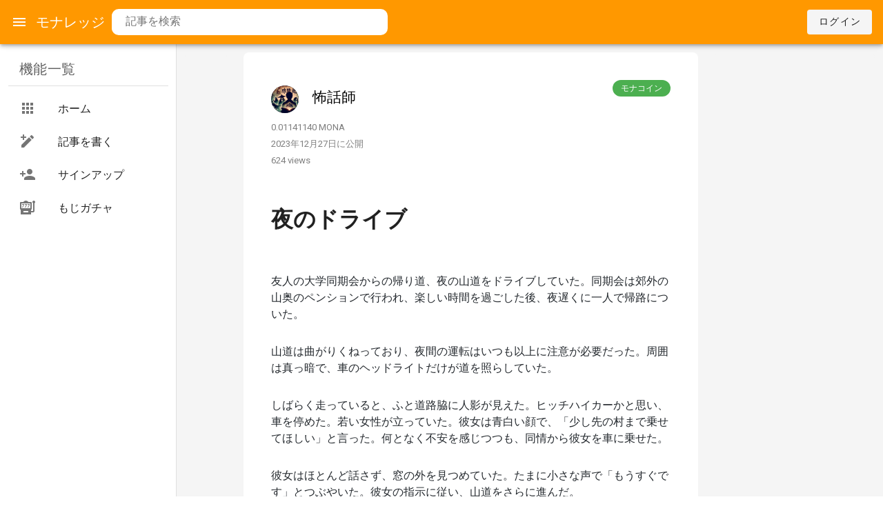

--- FILE ---
content_type: text/html; charset=utf-8
request_url: https://www.google.com/recaptcha/api2/aframe
body_size: 269
content:
<!DOCTYPE HTML><html><head><meta http-equiv="content-type" content="text/html; charset=UTF-8"></head><body><script nonce="ynbpz5YzvRY6LWFPlK-4Iw">/** Anti-fraud and anti-abuse applications only. See google.com/recaptcha */ try{var clients={'sodar':'https://pagead2.googlesyndication.com/pagead/sodar?'};window.addEventListener("message",function(a){try{if(a.source===window.parent){var b=JSON.parse(a.data);var c=clients[b['id']];if(c){var d=document.createElement('img');d.src=c+b['params']+'&rc='+(localStorage.getItem("rc::a")?sessionStorage.getItem("rc::b"):"");window.document.body.appendChild(d);sessionStorage.setItem("rc::e",parseInt(sessionStorage.getItem("rc::e")||0)+1);localStorage.setItem("rc::h",'1769525077861');}}}catch(b){}});window.parent.postMessage("_grecaptcha_ready", "*");}catch(b){}</script></body></html>

--- FILE ---
content_type: application/javascript; charset=UTF-8
request_url: https://monaledge.com/_nuxt/38be822.js
body_size: 1141
content:
(window.webpackJsonp=window.webpackJsonp||[]).push([[20],{640:function(e,t,r){"use strict";r.r(t);r(16),r(72);var n=r(15),o=r(118),c=(r(199),r(548)),l=r(540),d=r(541),f=(r(542),{data:function(){return{userInfo:{},myArticles:[],page:0,pageLength:0,dialog:!1}},created:function(){var e=this;return Object(n.a)(regeneratorRuntime.mark((function t(){var address,r,n,c,l,d;return regeneratorRuntime.wrap((function(t){for(;;)switch(t.prev=t.next){case 0:return address=e.$route.params.address,r={address:address},t.next=4,o.a.post("myInfo",r);case 4:return n=t.sent,e.userInfo=n.data,c={page:null==e.$route.query.page?1:Number(e.$route.query.page),author_id:e.userInfo.id},t.next=9,o.a.post("myArticles",c);case 9:l=t.sent,e.myArticles=l.data.articles,d=l.data.articlesCount,e.page=null==e.$route.query.page?1:Number(e.$route.query.page),e.pageLength=Math.ceil(d/10);case 14:case"end":return t.stop()}}),t)})))()},methods:{iconImagePath:function(path){return Object(c.a)(path)},gotoPageN:function(e){this.$router.push({path:"/user/".concat(this.$route.params.address),query:{page:e}})}},watchQuery:function(e,t){var r=this;return Object(n.a)(regeneratorRuntime.mark((function t(){var address,n,c,l,d,f;return regeneratorRuntime.wrap((function(t){for(;;)switch(t.prev=t.next){case 0:return address=r.$route.params.address,n={address:address},t.next=4,o.a.post("myInfo",n);case 4:return c=t.sent,r.userInfo=c.data,l={page:null==r.$route.query.page?1:Number(r.$route.query.page),author_id:r.userInfo.id},t.next=9,o.a.post("myArticles",l);case 9:d=t.sent,r.myArticles=d.data.articles,f=d.data.articlesCount,r.page=null==r.$route.query.page?1:Number(e.page),r.pageLength=Math.ceil(f/10);case 14:case"end":return t.stop()}}),t)})))()},components:{NotRegisteredAlert:l.default,UserCard:d.default}}),m=r(80),h=r(117),y=r.n(h),v=r(504),w=r(511),I=r(621),$=r(508),component=Object(m.a)(f,(function(){var e=this,t=e.$createElement,r=e._self._c||t;return r("v-container",[r("UserCard",{attrs:{userInfo:e.userInfo,editable:!1}}),e._v(" "),r("h2",{staticClass:"my-8"},[e._v("全ての投稿")]),e._v(" "),r("UserArticlesTimeline",{attrs:{userInfo:e.userInfo,articles:e.myArticles,editable:!1}}),e._v(" "),r("v-row",[r("v-col",{staticStyle:{"justify-content":"center"}},[r("v-pagination",{attrs:{length:e.pageLength,"total-visible":7},on:{input:e.gotoPageN},model:{value:e.page,callback:function(t){e.page=t},expression:"page"}})],1)],1),e._v(" "),e.dialog?r("NotRegisteredAlert"):e._e()],1)}),[],!1,null,null,null);t.default=component.exports;y()(component,{UserCard:r(541).default,UserArticlesTimeline:r(542).default,NotRegisteredAlert:r(540).default}),y()(component,{VCol:v.a,VContainer:w.a,VPagination:I.a,VRow:$.a})}}]);

--- FILE ---
content_type: application/javascript; charset=UTF-8
request_url: https://monaledge.com/_nuxt/3822d8b.js
body_size: 3363
content:
(window.webpackJsonp=window.webpackJsonp||[]).push([[8],{513:function(t,e,n){"use strict";n(34),n(46),n(47);e.a={getCategoriesObj:function(){return[{id:2,name:"暗号通貨"},{id:3,name:"モナコイン"},{id:4,name:"温泉"},{id:5,name:"神社・お寺"},{id:6,name:"趣味"},{id:10,name:"カーライフ"},{id:7,name:"日記"},{id:8,name:"IT技術"},{id:9,name:"ガジェット"},{id:11,name:"本"},{id:12,name:"創作話"},{id:13,name:"怖い話"},{id:1,name:"その他"}]},getAllCategoriesObj:function(){return[{id:2,name:"暗号通貨"},{id:3,name:"モナコイン"},{id:4,name:"温泉"},{id:5,name:"神社・お寺"},{id:6,name:"趣味"},{id:10,name:"カーライフ"},{id:7,name:"日記"},{id:8,name:"IT技術"},{id:9,name:"ガジェット"},{id:11,name:"本"},{id:12,name:"創作話"},{id:13,name:"怖い話"},{id:1,name:"その他"},{id:0,name:"未分類"}]},translateNumberToCategory:function(t){if(0==t)return"未分類";var e=this.getCategoriesObj(),n="";return e.forEach((function(element){element.id==t&&(n=element.name)})),n}}},520:function(t,e,n){var content=n(536);"string"==typeof content&&(content=[[t.i,content,""]]),content.locals&&(t.exports=content.locals);(0,n(8).default)("6371fef6",content,!0,{sourceMap:!1})},521:function(t,e,n){"use strict";n.r(e);n(17),n(96);var o={data:function(){return{genres:[{name:"新着",apiDestination:"/"},{name:"人気",apiDestination:"/popular"},{name:"投げ銭",apiDestination:"/tipped"}],tabIndex:1,apiDestination:"/"}},mounted:function(){this.$route.path.match(/popular/)?this.tabIndex=1:this.$route.path.match(/tipped/)?this.tabIndex=2:this.tabIndex=0}},r=n(80),c=n(117),l=n.n(c),d=n(38),m=n(627),h=n(630),component=Object(r.a)(o,(function(){var t=this,e=t.$createElement,n=t._self._c||e;return n("v-sheet",{staticClass:"mb-5",attrs:{elevation:"6"}},[n("v-tabs",{staticClass:"tabs",attrs:{"fixed-tabs":""},model:{value:t.tabIndex,callback:function(e){t.tabIndex=e},expression:"tabIndex"}},t._l(t.genres,(function(e){return n("v-tab",{key:e.apiDestination,attrs:{to:e.apiDestination}},[t._v("\n      "+t._s(e.name)+"\n    ")])})),1)],1)}),[],!1,null,null,null);e.default=component.exports;l()(component,{VSheet:d.a,VTab:m.a,VTabs:h.a})},522:function(t,e,n){"use strict";n.r(e);n(20),n(197),n(73),n(16),n(17),n(96),n(72);var o=n(15),r=n(118),c=n(513),l={data:function(){return{articles:[],updated:"",page:1,pageLength:0,tabIndex:0,destination:"",category:null,selectedCategoryId:null,gadStyle:{display:"inline-block",width:"300px",height:"250px"},categories:[]}},fetch:function(){var t=this;return Object(o.a)(regeneratorRuntime.mark((function e(){var n,o;return regeneratorRuntime.wrap((function(e){for(;;)switch(e.prev=e.next){case 0:return t.setDestination(),e.next=3,r.a.get(t.destination,{params:{page:null==t.$route.params.page?1:t.$route.params.page,category:t.category}});case 3:n=e.sent,t.articles=n.data.articles,o=n.data.articlesCount,t.pageLength=Math.ceil(o/10),t.categories=c.a.getAllCategoriesObj();case 8:case"end":return e.stop()}}),e)})))()},methods:{setDestination:function(){var t=this;this.$route.path.match(/popular/)?this.destination="/popular":this.$route.path.match(/tipped/)?this.destination="/tipped":this.destination="/",this.page=null==this.$route.params.page?1:Number(this.$route.params.page),this.category=this.$route.query.category,this.selectedCategoryId=this.categories.findIndex((function(e){return e.id==t.category})),this.category&&(this.destination="/category")},covertUpdateTime:function(t){var e=new Date(t);return e.getFullYear()+"年"+(Number(e.getMonth())+1)+"月"+e.getDate()+"日"},gotoPageN:function(t){this.category?this.$router.push({path:"/".concat(t),query:{category:this.category}}):"/"==this.destination?this.$router.push({path:"".concat(this.destination.slice(1),"/").concat(t)}):this.$router.push({path:"".concat(this.destination,"/").concat(t)})},changeCategory:function(t){this.$router.push({path:"/",query:{category:t}}),window.scrollTo({top:0,behavior:"smooth"})},iconImagePath:function(t){var e="https://monaledge.com:8443";return null==t?e+"/profileImages/Monacoin.png":t},isWithinWeek:function(t){return(new Date-new Date(t))/864e5<7},getCategory:function(t){return c.a.translateNumberToCategory(t)},gotoCategory:function(t){this.category=t,this.gotoPageN(this.page)},getImagePathInContent:function(content){var t=content.match(/https:\/\/monaledge.com:8443.*[\.jpg|\.png]/);return t?t[0]:"https://gahag.net/img/201512/30s/gahag-0041342245-1.jpg"}},watch:{$route:function(t,e){this.category!==this.$route.query.category&&this.$fetch()}}},d=(n(535),n(80)),m=n(117),h=n.n(m),v=n(514),f=n(512),_=n(531),y=n(504),C=n(511),x=n(109),I=n(146),w=n(183),V=n(110),T=n(185),$=n(71),k=n(186),j=n(621),D=n(508),A=n(38),L=n(509),O=n(39),P=n(195),component=Object(d.a)(l,(function(){var t=this,e=t.$createElement,n=t._self._c||e;return n("v-container",[n("v-row",[n("v-col",{attrs:{cols:"12",sm:"1"}},[n("v-sheet",{attrs:{color:"#f5f5f5",rounded:"lg","min-height":"2vh"}})],1),t._v(" "),n("v-col",{attrs:{cols:"12",sm:"8"}},[n("v-sheet",{staticClass:"sheet",attrs:{rounded:"lg"}},[t._l(t.articles,(function(article){return n("v-row",{key:article.id},[n("v-col",[n("v-card",{staticClass:"mx-auto",attrs:{color:"#ffffff",to:{path:"/article/"+article.id}}},[n("v-img",{staticClass:"pr-2 pt-2",attrs:{src:t.getImagePathInContent(article.content),height:"125px"}},[t.isWithinWeek(article.createdAt)?n("v-chip",{staticClass:"float-right mx-2",attrs:{color:"primary",small:""}},[t._v("\n                new\n              ")]):t._e(),t._v(" "),n("v-chip",{staticClass:"float-right mt-0",attrs:{color:"success",small:""}},[t._v("\n                "+t._s(t.getCategory(article.category))+"\n              ")])],1),t._v(" "),n("v-card-subtitle",{staticClass:"pb-0 mb-0"},[n("span",[t._v(t._s(t.covertUpdateTime(article.createdAt)))]),t._v(" "),n("span",{staticClass:"ml-5"},[t._v(t._s(article.access)+" views")])]),t._v(" "),n("v-card-title",{staticClass:"pa-0 mt-2"},[n("span",{staticClass:"title font-weight-light"})]),t._v(" "),n("v-card-text",{staticClass:"headline font-weight-bold mb-0 pb-0"},[t._v("\n              "+t._s(article.title)+"\n            ")]),t._v(" "),n("v-card-actions",[n("v-list-item",{staticClass:"grow"},[n("v-list-item-avatar",{attrs:{color:"grey darken-3"}},[n("v-img",{staticClass:"elevation-6",attrs:{alt:"",src:t.iconImagePath(article.user.icon_image_path)}})],1),t._v(" "),n("v-list-item-content",[n("v-list-item-title",[t._v(t._s(article.user.name))])],1),t._v(" "),n("v-row",{attrs:{align:"center",justify:"end"}},[n("v-icon",{staticClass:"mr-1"},[t._v("\n                    mdi-message-outline\n                  ")]),t._v(" "),n("span",{staticClass:"subheading mr-2"},[t._v("("+t._s(article.comments.length)+")")]),t._v(" "),n("v-icon",{staticClass:"mr-1"},[t._v("\n                    mdi-alpha-m-circle-outline\n                  ")]),t._v(" "),n("span",{staticClass:"subheading mr-2"},[t._v(t._s(article.sent_mona.toFixed(8))+" MONA")])],1)],1)],1)],1)],1)],1)})),t._v(" "),n("v-row",[n("v-col",{staticStyle:{"justify-content":"center"}},[n("v-pagination",{attrs:{length:t.pageLength,"total-visible":7},on:{input:t.gotoPageN},model:{value:t.page,callback:function(e){t.page=e},expression:"page"}})],1)],1),t._v(" "),n("v-row",[n("v-col",{attrs:{cols:"6"}},[n("adsbygoogle",{attrs:{"ad-slot":"1820228768"}})],1),t._v(" "),n("v-col",{attrs:{cols:"6"}},[n("adsbygoogle",{attrs:{"ad-slot":"9315575403"}})],1)],1)],2)],1),t._v(" "),n("v-col",{attrs:{cols:"12",sm:"3"}},[n("v-sheet",{attrs:{color:"#f5f5f5",rounded:"lg","min-height":"600px"}},[n("v-card",{staticClass:"mx-auto"},[n("v-toolbar",{attrs:{color:"blue-grey darken-1",dark:""}},[n("v-toolbar-title",[t._v("カテゴリ一覧")]),t._v(" "),n("v-spacer")],1),t._v(" "),n("v-list",[n("v-list-item-group",{attrs:{color:"primary"},model:{value:t.selectedCategoryId,callback:function(e){t.selectedCategoryId=e},expression:"selectedCategoryId"}},t._l(t.categories,(function(e){return n("v-list-item",{key:e.id,attrs:{"no-action":""}},[n("v-list-item-content",{on:{click:function(n){return t.changeCategory(e.id)}}},[n("v-list-item-title",{domProps:{textContent:t._s(e.name)}})],1)],1)})),1)],1)],1),t._v(" "),n("adsbygoogle",{attrs:{"ad-slot":"7670670870"}}),t._v(" "),n("adsbygoogle",{attrs:{"ad-slot":"9918194729"}})],1)],1)],1)],1)}),[],!1,null,"3b563162",null);e.default=component.exports;h()(component,{VCard:v.a,VCardActions:f.a,VCardSubtitle:f.b,VCardText:f.c,VCardTitle:f.d,VChip:_.a,VCol:y.a,VContainer:C.a,VIcon:x.a,VImg:I.a,VList:w.a,VListItem:V.a,VListItemAvatar:T.a,VListItemContent:$.a,VListItemGroup:k.a,VListItemTitle:$.b,VPagination:j.a,VRow:D.a,VSheet:A.a,VSpacer:L.a,VToolbar:O.a,VToolbarTitle:P.a})},535:function(t,e,n){"use strict";n(520)},536:function(t,e,n){(e=n(7)(!1)).push([t.i,".sheet[data-v-3b563162]{background:hsla(0,0%,96.1%,0)}",""]),t.exports=e},641:function(t,e,n){"use strict";n.r(e);n(118);var o=n(521),r=n(522),c={components:{GenreTabs:o.default,ArticleTimeline:r.default}},l=n(80),component=Object(l.a)(c,(function(){var t=this.$createElement,e=this._self._c||t;return e("div",[e("GenreTabs"),this._v(" "),e("ArticleTimeline")],1)}),[],!1,null,null,null);e.default=component.exports;installComponents(component,{GenreTabs:n(521).default,ArticleTimeline:n(522).default})}}]);

--- FILE ---
content_type: application/javascript; charset=UTF-8
request_url: https://monaledge.com/_nuxt/ea698bf.js
body_size: 20541
content:
(window.webpackJsonp=window.webpackJsonp||[]).push([[6],{118:function(t,e,n){"use strict";n.d(e,"a",(function(){return c}));var r=n(196),o="https://monaledge.com:8443";var c=n.n(r).a.create({baseURL:o})},147:function(t,e,n){"use strict";n(56),n(34),n(35),n(50),n(18),n(57),n(47),n(55);var r=n(0);function o(t,e){var n;if("undefined"==typeof Symbol||null==t[Symbol.iterator]){if(Array.isArray(t)||(n=function(t,e){if(!t)return;if("string"==typeof t)return c(t,e);var n=Object.prototype.toString.call(t).slice(8,-1);"Object"===n&&t.constructor&&(n=t.constructor.name);if("Map"===n||"Set"===n)return Array.from(t);if("Arguments"===n||/^(?:Ui|I)nt(?:8|16|32)(?:Clamped)?Array$/.test(n))return c(t,e)}(t))||e&&t&&"number"==typeof t.length){n&&(t=n);var i=0,r=function(){};return{s:r,n:function(){return i>=t.length?{done:!0}:{done:!1,value:t[i++]}},e:function(t){throw t},f:r}}throw new TypeError("Invalid attempt to iterate non-iterable instance.\nIn order to be iterable, non-array objects must have a [Symbol.iterator]() method.")}var o,l=!0,f=!1;return{s:function(){n=t[Symbol.iterator]()},n:function(){var t=n.next();return l=t.done,t},e:function(t){f=!0,o=t},f:function(){try{l||null==n.return||n.return()}finally{if(f)throw o}}}}function c(t,e){(null==e||e>t.length)&&(e=t.length);for(var i=0,n=new Array(e);i<e;i++)n[i]=t[i];return n}var l=window.requestIdleCallback||function(t){var e=Date.now();return setTimeout((function(){t({didTimeout:!1,timeRemaining:function(){return Math.max(0,50-(Date.now()-e))}})}),1)},f=window.cancelIdleCallback||function(t){clearTimeout(t)},h=window.IntersectionObserver&&new window.IntersectionObserver((function(t){t.forEach((function(t){var e=t.intersectionRatio,link=t.target;e<=0||link.__prefetch()}))}));e.a={name:"NuxtLink",extends:r.a.component("RouterLink"),props:{prefetch:{type:Boolean,default:!0},noPrefetch:{type:Boolean,default:!1}},mounted:function(){this.prefetch&&!this.noPrefetch&&(this.handleId=l(this.observe,{timeout:2e3}))},beforeDestroy:function(){f(this.handleId),this.__observed&&(h.unobserve(this.$el),delete this.$el.__prefetch)},methods:{observe:function(){h&&this.shouldPrefetch()&&(this.$el.__prefetch=this.prefetchLink.bind(this),h.observe(this.$el),this.__observed=!0)},shouldPrefetch:function(){return this.getPrefetchComponents().length>0},canPrefetch:function(){var t=navigator.connection;return!(this.$nuxt.isOffline||t&&((t.effectiveType||"").includes("2g")||t.saveData))},getPrefetchComponents:function(){return this.$router.resolve(this.to,this.$route,this.append).resolved.matched.map((function(t){return t.components.default})).filter((function(t){return"function"==typeof t&&!t.options&&!t.__prefetched}))},prefetchLink:function(){if(this.canPrefetch()){h.unobserve(this.$el);var t,e=o(this.getPrefetchComponents());try{for(e.s();!(t=e.n()).done;){var n=t.value,r=n();r instanceof Promise&&r.catch((function(){})),n.__prefetched=!0}}catch(t){e.e(t)}finally{e.f()}}}}}},188:function(t,e,n){"use strict";var r=n(285),o=n.n(r);n(478),n(480),n(481),n(482),n(483),n(484),n(485),n(486),n(487),n(488),n(489);e.a=o.a},189:function(t,e,n){"use strict";e.a={}},199:function(t,e,n){"use strict";n.d(e,"a",(function(){return c}));n(72);var r=n(15),o=n(118);function c(){return l.apply(this,arguments)}function l(){return(l=Object(r.a)(regeneratorRuntime.mark((function t(){var e,n,r,c;return regeneratorRuntime.wrap((function(t){for(;;)switch(t.prev=t.next){case 0:return t.next=2,window.mpurse.getAddress();case 2:return e=t.sent,n={address:e},t.next=6,o.a.post("/checkAddressRegistered",n);case 6:return r=t.sent,c={},"existed"==r.data.result?(c.status=!0,c.userInfo=r.data.userInfo):c.status=!1,t.abrupt("return",c);case 10:case"end":return t.stop()}}),t)})))).apply(this,arguments)}},239:function(t,e,n){var content=n(318);"string"==typeof content&&(content=[[t.i,content,""]]),content.locals&&(t.exports=content.locals);(0,n(8).default)("7388ab72",content,!0,{sourceMap:!1})},240:function(t,e,n){var content=n(322);"string"==typeof content&&(content=[[t.i,content,""]]),content.locals&&(t.exports=content.locals);(0,n(8).default)("7e56e4e3",content,!0,{sourceMap:!1})},250:function(t,e,n){var content=n(344);"string"==typeof content&&(content=[[t.i,content,""]]),content.locals&&(t.exports=content.locals);(0,n(8).default)("4eacac72",content,!0,{sourceMap:!1})},281:function(t,e,n){n(18),n(17),n(64),n(174);var r=n(413),o=n(414),c=n(415),l=function(){"use strict";function t(e){var n=arguments.length>1&&void 0!==arguments[1]?arguments[1]:{},r=n.deep,c=void 0!==r&&r,l=n.text,text=void 0!==l&&l;o(this,t),this.url=e,this.params={deep:c,text:text}}return c(t,[{key:"only",value:function(t){return this.params.only=t,this}},{key:"without",value:function(t){return this.params.without=t,this}},{key:"sortBy",value:function(t){var e=arguments.length>1&&void 0!==arguments[1]?arguments[1]:"asc";return this.params.sortBy=this.params.sortBy||[],this.params.sortBy.push(r({},t,e)),this}},{key:"where",value:function(t){return this.params.where=t,this}},{key:"search",value:function(t,e){return this.params.search={query:t,value:e},this}},{key:"surround",value:function(t,e){return this.params.surround={slugOrPath:t,options:e},this}},{key:"limit",value:function(t){return this.params.limit=t,this}},{key:"skip",value:function(t){return this.params.skip=t,this}},{key:"fetch",value:function(t){function e(){return t.apply(this,arguments)}return e.toString=function(){return t.toString()},e}((function(){return fetch(this.url,{method:"POST",body:JSON.stringify(this.params),headers:{"Content-Type":"application/json"}}).then((function(t){if(!t.ok){var e=new Error(t.statusText);throw e.response=t,e}return t.json()}))}))}]),t}();t.exports=l},282:function(t,e){},286:function(t,e,n){"use strict";n(18),n(55),n(72);var r=n(15),o=n(0),c=n(3),l=window.__NUXT__;function f(){if(!this._hydrated)return this.$fetch()}function h(){if((t=this).$vnode&&t.$vnode.elm&&t.$vnode.elm.dataset&&t.$vnode.elm.dataset.fetchKey){var t;this._hydrated=!0,this._fetchKey=+this.$vnode.elm.dataset.fetchKey;var data=l.fetch[this._fetchKey];if(data&&data._error)this.$fetchState.error=data._error;else for(var e in data)o.a.set(this.$data,e,data[e])}}function d(){var t=this;return this._fetchPromise||(this._fetchPromise=m.call(this).then((function(){delete t._fetchPromise}))),this._fetchPromise}function m(){return v.apply(this,arguments)}function v(){return(v=Object(r.a)(regeneratorRuntime.mark((function t(){var e,n,r,o=this;return regeneratorRuntime.wrap((function(t){for(;;)switch(t.prev=t.next){case 0:return this.$nuxt.nbFetching++,this.$fetchState.pending=!0,this.$fetchState.error=null,this._hydrated=!1,e=null,n=Date.now(),t.prev=6,t.next=9,this.$options.fetch.call(this);case 9:t.next=15;break;case 11:t.prev=11,t.t0=t.catch(6),e=Object(c.p)(t.t0);case 15:if(!((r=this._fetchDelay-(Date.now()-n))>0)){t.next=19;break}return t.next=19,new Promise((function(t){return setTimeout(t,r)}));case 19:this.$fetchState.error=e,this.$fetchState.pending=!1,this.$fetchState.timestamp=Date.now(),this.$nextTick((function(){return o.$nuxt.nbFetching--}));case 23:case"end":return t.stop()}}),t,this,[[6,11]])})))).apply(this,arguments)}e.a={beforeCreate:function(){Object(c.l)(this)&&(this._fetchDelay="number"==typeof this.$options.fetchDelay?this.$options.fetchDelay:200,o.a.util.defineReactive(this,"$fetchState",{pending:!1,error:null,timestamp:Date.now()}),this.$fetch=d.bind(this),Object(c.a)(this,"created",h),Object(c.a)(this,"beforeMount",f))}}},291:function(t,e,n){n(292),t.exports=n(293)},293:function(t,e,n){"use strict";n.r(e),function(t){n(20),n(56),n(34),n(35),n(50),n(82),n(46),n(41),n(18),n(17),n(57),n(58),n(96),n(47),n(75),n(55);var e=n(10),r=(n(72),n(15)),o=(n(167),n(299),n(304),n(305),n(0)),c=n(278),l=n(189),f=n(3),h=n(63),d=n(286),m=n(147);function v(t,e){var n;if("undefined"==typeof Symbol||null==t[Symbol.iterator]){if(Array.isArray(t)||(n=function(t,e){if(!t)return;if("string"==typeof t)return y(t,e);var n=Object.prototype.toString.call(t).slice(8,-1);"Object"===n&&t.constructor&&(n=t.constructor.name);if("Map"===n||"Set"===n)return Array.from(t);if("Arguments"===n||/^(?:Ui|I)nt(?:8|16|32)(?:Clamped)?Array$/.test(n))return y(t,e)}(t))||e&&t&&"number"==typeof t.length){n&&(t=n);var i=0,r=function(){};return{s:r,n:function(){return i>=t.length?{done:!0}:{done:!1,value:t[i++]}},e:function(t){throw t},f:r}}throw new TypeError("Invalid attempt to iterate non-iterable instance.\nIn order to be iterable, non-array objects must have a [Symbol.iterator]() method.")}var o,c=!0,l=!1;return{s:function(){n=t[Symbol.iterator]()},n:function(){var t=n.next();return c=t.done,t},e:function(t){l=!0,o=t},f:function(){try{c||null==n.return||n.return()}finally{if(l)throw o}}}}function y(t,e){(null==e||e>t.length)&&(e=t.length);for(var i=0,n=new Array(e);i<e;i++)n[i]=t[i];return n}o.a.__nuxt__fetch__mixin__||(o.a.mixin(d.a),o.a.__nuxt__fetch__mixin__=!0),o.a.component(m.a.name,m.a),o.a.component("NLink",m.a),t.fetch||(t.fetch=c.a);var x,w,_=[],O=window.__NUXT__||{};Object.assign(o.a.config,{silent:!0,performance:!1});var j=o.a.config.errorHandler||console.error;function k(t,e,n){for(var r=function(component){var t=function(component,t){if(!component||!component.options||!component.options[t])return{};var option=component.options[t];if("function"==typeof option){for(var e=arguments.length,n=new Array(e>2?e-2:0),r=2;r<e;r++)n[r-2]=arguments[r];return option.apply(void 0,n)}return option}(component,"transition",e,n)||{};return"string"==typeof t?{name:t}:t},o=n?Object(f.g)(n):[],c=Math.max(t.length,o.length),l=[],h=function(i){var e=Object.assign({},r(t[i])),n=Object.assign({},r(o[i]));Object.keys(e).filter((function(t){return void 0!==e[t]&&!t.toLowerCase().includes("leave")})).forEach((function(t){n[t]=e[t]})),l.push(n)},i=0;i<c;i++)h(i);return l}function $(t,e,n){return C.apply(this,arguments)}function C(){return(C=Object(r.a)(regeneratorRuntime.mark((function t(e,n,r){var o,c,l,h,d=this;return regeneratorRuntime.wrap((function(t){for(;;)switch(t.prev=t.next){case 0:if(this._routeChanged=Boolean(x.nuxt.err)||n.name!==e.name,this._paramChanged=!this._routeChanged&&n.path!==e.path,this._queryChanged=!this._paramChanged&&n.fullPath!==e.fullPath,this._diffQuery=this._queryChanged?Object(f.i)(e.query,n.query):[],(this._routeChanged||this._paramChanged)&&this.$loading.start&&!this.$loading.manual&&this.$loading.start(),t.prev=5,!this._queryChanged){t.next=12;break}return t.next=9,Object(f.r)(e,(function(t,e){return{Component:t,instance:e}}));case 9:o=t.sent,o.some((function(t){var r=t.Component,o=t.instance,c=r.options.watchQuery;return!0===c||(Array.isArray(c)?c.some((function(t){return d._diffQuery[t]})):"function"==typeof c&&c.apply(o,[e.query,n.query]))}))&&this.$loading.start&&!this.$loading.manual&&this.$loading.start();case 12:r(),t.next=26;break;case 15:if(t.prev=15,t.t0=t.catch(5),c=t.t0||{},l=c.statusCode||c.status||c.response&&c.response.status||500,h=c.message||"",!/^Loading( CSS)? chunk (\d)+ failed\./.test(h)){t.next=23;break}return window.location.reload(!0),t.abrupt("return");case 23:this.error({statusCode:l,message:h}),this.$nuxt.$emit("routeChanged",e,n,c),r();case 26:case"end":return t.stop()}}),t,this,[[5,15]])})))).apply(this,arguments)}function S(t,e){return O.serverRendered&&e&&Object(f.b)(t,e),t._Ctor=t,t}function A(t){var path=Object(f.f)(t.options.base,t.options.mode);return Object(f.d)(t.match(path),function(){var t=Object(r.a)(regeneratorRuntime.mark((function t(e,n,r,o,c){var l;return regeneratorRuntime.wrap((function(t){for(;;)switch(t.prev=t.next){case 0:if("function"!=typeof e||e.options){t.next=4;break}return t.next=3,e();case 3:e=t.sent;case 4:return l=S(Object(f.s)(e),O.data?O.data[c]:null),r.components[o]=l,t.abrupt("return",l);case 7:case"end":return t.stop()}}),t)})));return function(e,n,r,o,c){return t.apply(this,arguments)}}())}function E(t,e,n){var r=this,o=[],c=!1;if(void 0!==n&&(o=[],(n=Object(f.s)(n)).options.middleware&&(o=o.concat(n.options.middleware)),t.forEach((function(t){t.options.middleware&&(o=o.concat(t.options.middleware))}))),o=o.map((function(t){return"function"==typeof t?t:("function"!=typeof l.a[t]&&(c=!0,r.error({statusCode:500,message:"Unknown middleware "+t})),l.a[t])})),!c)return Object(f.o)(o,e)}function P(t,e,n){return R.apply(this,arguments)}function R(){return(R=Object(r.a)(regeneratorRuntime.mark((function t(e,n,o){var c,l,d,m,y,w,O,j,$,C,S,A,P,R,T,L=this;return regeneratorRuntime.wrap((function(t){for(;;)switch(t.prev=t.next){case 0:if(!1!==this._routeChanged||!1!==this._paramChanged||!1!==this._queryChanged){t.next=2;break}return t.abrupt("return",o());case 2:return!1,e===n?(_=[],!0):(c=[],_=Object(f.g)(n,c).map((function(t,i){return Object(f.c)(n.matched[c[i]].path)(n.params)}))),l=!1,d=function(path){n.path===path.path&&L.$loading.finish&&L.$loading.finish(),n.path!==path.path&&L.$loading.pause&&L.$loading.pause(),l||(l=!0,o(path))},t.next=8,Object(f.t)(x,{route:e,from:n,next:d.bind(this)});case 8:if(this._dateLastError=x.nuxt.dateErr,this._hadError=Boolean(x.nuxt.err),m=[],(y=Object(f.g)(e,m)).length){t.next=27;break}return t.next=15,E.call(this,y,x.context);case 15:if(!l){t.next=17;break}return t.abrupt("return");case 17:return w=(h.a.options||h.a).layout,t.next=20,this.loadLayout("function"==typeof w?w.call(h.a,x.context):w);case 20:return O=t.sent,t.next=23,E.call(this,y,x.context,O);case 23:if(!l){t.next=25;break}return t.abrupt("return");case 25:return x.context.error({statusCode:404,message:"This page could not be found"}),t.abrupt("return",o());case 27:return y.forEach((function(t){t._Ctor&&t._Ctor.options&&(t.options.asyncData=t._Ctor.options.asyncData,t.options.fetch=t._Ctor.options.fetch)})),this.setTransitions(k(y,e,n)),t.prev=29,t.next=32,E.call(this,y,x.context);case 32:if(!l){t.next=34;break}return t.abrupt("return");case 34:if(!x.context._errored){t.next=36;break}return t.abrupt("return",o());case 36:return"function"==typeof(j=y[0].options.layout)&&(j=j(x.context)),t.next=40,this.loadLayout(j);case 40:return j=t.sent,t.next=43,E.call(this,y,x.context,j);case 43:if(!l){t.next=45;break}return t.abrupt("return");case 45:if(!x.context._errored){t.next=47;break}return t.abrupt("return",o());case 47:$=!0,t.prev=48,C=v(y),t.prev=50,C.s();case 52:if((S=C.n()).done){t.next=63;break}if("function"==typeof(A=S.value).options.validate){t.next=56;break}return t.abrupt("continue",61);case 56:return t.next=58,A.options.validate(x.context);case 58:if($=t.sent){t.next=61;break}return t.abrupt("break",63);case 61:t.next=52;break;case 63:t.next=68;break;case 65:t.prev=65,t.t0=t.catch(50),C.e(t.t0);case 68:return t.prev=68,C.f(),t.finish(68);case 71:t.next=77;break;case 73:return t.prev=73,t.t1=t.catch(48),this.error({statusCode:t.t1.statusCode||"500",message:t.t1.message}),t.abrupt("return",o());case 77:if($){t.next=80;break}return this.error({statusCode:404,message:"This page could not be found"}),t.abrupt("return",o());case 80:return t.next=82,Promise.all(y.map(function(){var t=Object(r.a)(regeneratorRuntime.mark((function t(r,i){var o,c,l,h,d,v,y,w,p;return regeneratorRuntime.wrap((function(t){for(;;)switch(t.prev=t.next){case 0:if(r._path=Object(f.c)(e.matched[m[i]].path)(e.params),r._dataRefresh=!1,o=r._path!==_[i],L._routeChanged&&o?r._dataRefresh=!0:L._paramChanged&&o?(c=r.options.watchParam,r._dataRefresh=!1!==c):L._queryChanged&&(!0===(l=r.options.watchQuery)?r._dataRefresh=!0:Array.isArray(l)?r._dataRefresh=l.some((function(t){return L._diffQuery[t]})):"function"==typeof l&&(P||(P=Object(f.h)(e)),r._dataRefresh=l.apply(P[i],[e.query,n.query]))),L._hadError||!L._isMounted||r._dataRefresh){t.next=6;break}return t.abrupt("return");case 6:return h=[],d=r.options.asyncData&&"function"==typeof r.options.asyncData,v=Boolean(r.options.fetch)&&r.options.fetch.length,y=d&&v?30:45,d&&((w=Object(f.q)(r.options.asyncData,x.context)).then((function(t){Object(f.b)(r,t),L.$loading.increase&&L.$loading.increase(y)})),h.push(w)),L.$loading.manual=!1===r.options.loading,v&&((p=r.options.fetch(x.context))&&(p instanceof Promise||"function"==typeof p.then)||(p=Promise.resolve(p)),p.then((function(t){L.$loading.increase&&L.$loading.increase(y)})),h.push(p)),t.abrupt("return",Promise.all(h));case 14:case"end":return t.stop()}}),t)})));return function(e,n){return t.apply(this,arguments)}}()));case 82:l||(this.$loading.finish&&!this.$loading.manual&&this.$loading.finish(),o()),t.next=99;break;case 85:if(t.prev=85,t.t2=t.catch(29),"ERR_REDIRECT"!==(R=t.t2||{}).message){t.next=90;break}return t.abrupt("return",this.$nuxt.$emit("routeChanged",e,n,R));case 90:return _=[],Object(f.k)(R),"function"==typeof(T=(h.a.options||h.a).layout)&&(T=T(x.context)),t.next=96,this.loadLayout(T);case 96:this.error(R),this.$nuxt.$emit("routeChanged",e,n,R),o();case 99:case"end":return t.stop()}}),t,this,[[29,85],[48,73],[50,65,68,71]])})))).apply(this,arguments)}function T(t,n){Object(f.d)(t,(function(t,n,r,c){return"object"!==Object(e.a)(t)||t.options||((t=o.a.extend(t))._Ctor=t,r.components[c]=t),t}))}function L(t){var e=Boolean(this.$options.nuxt.err);this._hadError&&this._dateLastError===this.$options.nuxt.dateErr&&(e=!1);var n=e?(h.a.options||h.a).layout:t.matched[0].components.default.options.layout;"function"==typeof n&&(n=n(x.context)),this.setLayout(n)}function N(t){t._hadError&&t._dateLastError===t.$options.nuxt.dateErr&&t.error()}function D(t,e){var n=this;if(!1!==this._routeChanged||!1!==this._paramChanged||!1!==this._queryChanged){var r=Object(f.h)(t),c=Object(f.g)(t),l=!1;o.a.nextTick((function(){r.forEach((function(t,i){if(t&&!t._isDestroyed&&t.constructor._dataRefresh&&c[i]===t.constructor&&!0!==t.$vnode.data.keepAlive&&"function"==typeof t.constructor.options.data){var e=t.constructor.options.data.call(t);for(var n in e)o.a.set(t.$data,n,e[n]);l=!0}})),l&&window.$nuxt.$nextTick((function(){window.$nuxt.$emit("triggerScroll")})),N(n)}))}}function M(t){window.onNuxtReadyCbs.forEach((function(e){"function"==typeof e&&e(t)})),"function"==typeof window._onNuxtLoaded&&window._onNuxtLoaded(t),w.afterEach((function(e,n){o.a.nextTick((function(){return t.$nuxt.$emit("routeChanged",e,n)}))}))}function I(){return(I=Object(r.a)(regeneratorRuntime.mark((function t(e){var n,r,c,l,h;return regeneratorRuntime.wrap((function(t){for(;;)switch(t.prev=t.next){case 0:return x=e.app,w=e.router,e.store,n=new o.a(x),r=O.layout||"default",t.next=7,n.loadLayout(r);case 7:return n.setLayout(r),c=function(){n.$mount("#__nuxt"),w.afterEach(T),w.afterEach(L.bind(n)),w.afterEach(D.bind(n)),o.a.nextTick((function(){M(n)}))},t.next=11,Promise.all(A(w));case 11:if(l=t.sent,n.setTransitions=n.$options.nuxt.setTransitions.bind(n),l.length&&(n.setTransitions(k(l,w.currentRoute)),_=w.currentRoute.matched.map((function(t){return Object(f.c)(t.path)(w.currentRoute.params)}))),n.$loading={},O.error&&n.error(O.error),w.beforeEach($.bind(n)),w.beforeEach(P.bind(n)),!O.serverRendered||!Object(f.n)(O.routePath,n.context.route.path)){t.next=20;break}return t.abrupt("return",c());case 20:return h=function(){T(w.currentRoute,w.currentRoute),L.call(n,w.currentRoute),N(n),c()},t.next=23,new Promise((function(t){return setTimeout(t,0)}));case 23:P.call(n,w.currentRoute,w.currentRoute,(function(path){if(path){var t=w.afterEach((function(e,n){t(),h()}));w.push(path,void 0,(function(t){t&&j(t)}))}else h()}));case 24:case"end":return t.stop()}}),t)})))).apply(this,arguments)}Object(h.b)(null,O.config).then((function(t){return I.apply(this,arguments)})).catch(j)}.call(this,n(53))},3:function(t,e,n){"use strict";n.d(e,"k",(function(){return x})),n.d(e,"m",(function(){return w})),n.d(e,"l",(function(){return _})),n.d(e,"e",(function(){return O})),n.d(e,"b",(function(){return j})),n.d(e,"s",(function(){return k})),n.d(e,"g",(function(){return $})),n.d(e,"h",(function(){return C})),n.d(e,"d",(function(){return S})),n.d(e,"r",(function(){return A})),n.d(e,"j",(function(){return E})),n.d(e,"t",(function(){return R})),n.d(e,"o",(function(){return L})),n.d(e,"q",(function(){return N})),n.d(e,"f",(function(){return D})),n.d(e,"c",(function(){return M})),n.d(e,"i",(function(){return I})),n.d(e,"p",(function(){return V})),n.d(e,"a",(function(){return z})),n.d(e,"n",(function(){return W})),n.d(e,"u",(function(){return X}));n(20),n(56),n(35),n(120),n(59),n(50),n(84),n(73),n(46),n(307),n(41),n(18),n(308),n(17),n(64),n(57),n(58),n(137),n(42),n(174),n(52),n(43),n(75);var r=n(10),o=(n(72),n(15)),c=n(2),l=n(12),f=n(0),h=n(113);function d(object,t){var e=Object.keys(object);if(Object.getOwnPropertySymbols){var n=Object.getOwnPropertySymbols(object);t&&(n=n.filter((function(t){return Object.getOwnPropertyDescriptor(object,t).enumerable}))),e.push.apply(e,n)}return e}function m(t){for(var i=1;i<arguments.length;i++){var source=null!=arguments[i]?arguments[i]:{};i%2?d(Object(source),!0).forEach((function(e){Object(c.a)(t,e,source[e])})):Object.getOwnPropertyDescriptors?Object.defineProperties(t,Object.getOwnPropertyDescriptors(source)):d(Object(source)).forEach((function(e){Object.defineProperty(t,e,Object.getOwnPropertyDescriptor(source,e))}))}return t}function v(t,e){var n;if("undefined"==typeof Symbol||null==t[Symbol.iterator]){if(Array.isArray(t)||(n=function(t,e){if(!t)return;if("string"==typeof t)return y(t,e);var n=Object.prototype.toString.call(t).slice(8,-1);"Object"===n&&t.constructor&&(n=t.constructor.name);if("Map"===n||"Set"===n)return Array.from(t);if("Arguments"===n||/^(?:Ui|I)nt(?:8|16|32)(?:Clamped)?Array$/.test(n))return y(t,e)}(t))||e&&t&&"number"==typeof t.length){n&&(t=n);var i=0,r=function(){};return{s:r,n:function(){return i>=t.length?{done:!0}:{done:!1,value:t[i++]}},e:function(t){throw t},f:r}}throw new TypeError("Invalid attempt to iterate non-iterable instance.\nIn order to be iterable, non-array objects must have a [Symbol.iterator]() method.")}var o,c=!0,l=!1;return{s:function(){n=t[Symbol.iterator]()},n:function(){var t=n.next();return c=t.done,t},e:function(t){l=!0,o=t},f:function(){try{c||null==n.return||n.return()}finally{if(l)throw o}}}}function y(t,e){(null==e||e>t.length)&&(e=t.length);for(var i=0,n=new Array(e);i<e;i++)n[i]=t[i];return n}function x(t){f.a.config.errorHandler&&f.a.config.errorHandler(t)}function w(t){return t.then((function(t){return t.default||t}))}function _(t){return t.$options&&"function"==typeof t.$options.fetch&&!t.$options.fetch.length}function O(t){var e,n=arguments.length>1&&void 0!==arguments[1]?arguments[1]:[],r=t.$children||[],o=v(r);try{for(o.s();!(e=o.n()).done;){var c=e.value;c.$fetch?n.push(c):c.$children&&O(c,n)}}catch(t){o.e(t)}finally{o.f()}return n}function j(t,e){if(e||!t.options.__hasNuxtData){var n=t.options._originDataFn||t.options.data||function(){return{}};t.options._originDataFn=n,t.options.data=function(){var data=n.call(this,this);return this.$ssrContext&&(e=this.$ssrContext.asyncData[t.cid]),m(m({},data),e)},t.options.__hasNuxtData=!0,t._Ctor&&t._Ctor.options&&(t._Ctor.options.data=t.options.data)}}function k(t){return t.options&&t._Ctor===t||(t.options?(t._Ctor=t,t.extendOptions=t.options):(t=f.a.extend(t))._Ctor=t,!t.options.name&&t.options.__file&&(t.options.name=t.options.__file)),t}function $(t){var e=arguments.length>1&&void 0!==arguments[1]&&arguments[1],n=arguments.length>2&&void 0!==arguments[2]?arguments[2]:"components";return Array.prototype.concat.apply([],t.matched.map((function(t,r){return Object.keys(t[n]).map((function(o){return e&&e.push(r),t[n][o]}))})))}function C(t){var e=arguments.length>1&&void 0!==arguments[1]&&arguments[1];return $(t,e,"instances")}function S(t,e){return Array.prototype.concat.apply([],t.matched.map((function(t,n){return Object.keys(t.components).reduce((function(r,o){return t.components[o]?r.push(e(t.components[o],t.instances[o],t,o,n)):delete t.components[o],r}),[])})))}function A(t,e){return Promise.all(S(t,function(){var t=Object(o.a)(regeneratorRuntime.mark((function t(n,r,o,c){return regeneratorRuntime.wrap((function(t){for(;;)switch(t.prev=t.next){case 0:if("function"!=typeof n||n.options){t.next=4;break}return t.next=3,n();case 3:n=t.sent;case 4:return o.components[c]=n=k(n),t.abrupt("return","function"==typeof e?e(n,r,o,c):n);case 6:case"end":return t.stop()}}),t)})));return function(e,n,r,o){return t.apply(this,arguments)}}()))}function E(t){return P.apply(this,arguments)}function P(){return(P=Object(o.a)(regeneratorRuntime.mark((function t(e){return regeneratorRuntime.wrap((function(t){for(;;)switch(t.prev=t.next){case 0:if(e){t.next=2;break}return t.abrupt("return");case 2:return t.next=4,A(e);case 4:return t.abrupt("return",m(m({},e),{},{meta:$(e).map((function(t,n){return m(m({},t.options.meta),(e.matched[n]||{}).meta)}))}));case 5:case"end":return t.stop()}}),t)})))).apply(this,arguments)}function R(t,e){return T.apply(this,arguments)}function T(){return(T=Object(o.a)(regeneratorRuntime.mark((function t(e,n){var o,c,f,h;return regeneratorRuntime.wrap((function(t){for(;;)switch(t.prev=t.next){case 0:return e.context||(e.context={isStatic:!1,isDev:!1,isHMR:!1,app:e,store:e.store,payload:n.payload,error:n.error,base:"/",env:{}},n.req&&(e.context.req=n.req),n.res&&(e.context.res=n.res),n.ssrContext&&(e.context.ssrContext=n.ssrContext),e.context.redirect=function(t,path,n){if(t){e.context._redirected=!0;var o=Object(r.a)(path);if("number"==typeof t||"undefined"!==o&&"object"!==o||(n=path||{},path=t,o=Object(r.a)(path),t=302),"object"===o&&(path=e.router.resolve(path).route.fullPath),!/(^[.]{1,2}\/)|(^\/(?!\/))/.test(path))throw path=H(path,n),window.location.replace(path),new Error("ERR_REDIRECT");e.context.next({path:path,query:n,status:t})}},e.context.nuxtState=window.__NUXT__),t.next=3,Promise.all([E(n.route),E(n.from)]);case 3:o=t.sent,c=Object(l.a)(o,2),f=c[0],h=c[1],n.route&&(e.context.route=f),n.from&&(e.context.from=h),e.context.next=n.next,e.context._redirected=!1,e.context._errored=!1,e.context.isHMR=!1,e.context.params=e.context.route.params||{},e.context.query=e.context.route.query||{};case 15:case"end":return t.stop()}}),t)})))).apply(this,arguments)}function L(t,e){return!t.length||e._redirected||e._errored?Promise.resolve():N(t[0],e).then((function(){return L(t.slice(1),e)}))}function N(t,e){var n;return(n=2===t.length?new Promise((function(n){t(e,(function(t,data){t&&e.error(t),n(data=data||{})}))})):t(e))&&n instanceof Promise&&"function"==typeof n.then?n:Promise.resolve(n)}function D(base,t){if("hash"===t)return window.location.hash.replace(/^#\//,"");base=decodeURI(base).slice(0,-1);var path=decodeURI(window.location.pathname);base&&path.startsWith(base)&&(path=path.slice(base.length));var e=(path||"/")+window.location.search+window.location.hash;return Object(h.b)(e)}function M(t,e){return function(t,e){for(var n=new Array(t.length),i=0;i<t.length;i++)"object"===Object(r.a)(t[i])&&(n[i]=new RegExp("^(?:"+t[i].pattern+")$",Q(e)));return function(e,r){for(var path="",data=e||{},o=(r||{}).pretty?U:encodeURIComponent,c=0;c<t.length;c++){var l=t[c];if("string"!=typeof l){var f=data[l.name||"pathMatch"],h=void 0;if(null==f){if(l.optional){l.partial&&(path+=l.prefix);continue}throw new TypeError('Expected "'+l.name+'" to be defined')}if(Array.isArray(f)){if(!l.repeat)throw new TypeError('Expected "'+l.name+'" to not repeat, but received `'+JSON.stringify(f)+"`");if(0===f.length){if(l.optional)continue;throw new TypeError('Expected "'+l.name+'" to not be empty')}for(var d=0;d<f.length;d++){if(h=o(f[d]),!n[c].test(h))throw new TypeError('Expected all "'+l.name+'" to match "'+l.pattern+'", but received `'+JSON.stringify(h)+"`");path+=(0===d?l.prefix:l.delimiter)+h}}else{if(h=l.asterisk?U(f,!0):o(f),!n[c].test(h))throw new TypeError('Expected "'+l.name+'" to match "'+l.pattern+'", but received "'+h+'"');path+=l.prefix+h}}else path+=l}return path}}(function(t,e){var n,r=[],o=0,c=0,path="",l=e&&e.delimiter||"/";for(;null!=(n=F.exec(t));){var f=n[0],h=n[1],d=n.index;if(path+=t.slice(c,d),c=d+f.length,h)path+=h[1];else{var m=t[c],v=n[2],y=n[3],x=n[4],w=n[5],_=n[6],O=n[7];path&&(r.push(path),path="");var j=null!=v&&null!=m&&m!==v,k="+"===_||"*"===_,$="?"===_||"*"===_,C=n[2]||l,pattern=x||w;r.push({name:y||o++,prefix:v||"",delimiter:C,optional:$,repeat:k,partial:j,asterisk:Boolean(O),pattern:pattern?K(pattern):O?".*":"[^"+B(C)+"]+?"})}}c<t.length&&(path+=t.substr(c));path&&r.push(path);return r}(t,e),e)}function I(t,e){var n={},r=m(m({},t),e);for(var o in r)String(t[o])!==String(e[o])&&(n[o]=!0);return n}function V(t){var e;if(t.message||"string"==typeof t)e=t.message||t;else try{e=JSON.stringify(t,null,2)}catch(n){e="[".concat(t.constructor.name,"]")}return m(m({},t),{},{message:e,statusCode:t.statusCode||t.status||t.response&&t.response.status||500})}window.onNuxtReadyCbs=[],window.onNuxtReady=function(t){window.onNuxtReadyCbs.push(t)};var F=new RegExp(["(\\\\.)","([\\/.])?(?:(?:\\:(\\w+)(?:\\(((?:\\\\.|[^\\\\()])+)\\))?|\\(((?:\\\\.|[^\\\\()])+)\\))([+*?])?|(\\*))"].join("|"),"g");function U(t,e){var n=e?/[?#]/g:/[/?#]/g;return encodeURI(t).replace(n,(function(t){return"%"+t.charCodeAt(0).toString(16).toUpperCase()}))}function B(t){return t.replace(/([.+*?=^!:${}()[\]|/\\])/g,"\\$1")}function K(t){return t.replace(/([=!:$/()])/g,"\\$1")}function Q(t){return t&&t.sensitive?"":"i"}function H(t,e){var n,r=t.indexOf("://");-1!==r?(n=t.substring(0,r),t=t.substring(r+3)):t.startsWith("//")&&(t=t.substring(2));var o,c=t.split("/"),f=(n?n+"://":"//")+c.shift(),path=c.join("/");if(""===path&&1===c.length&&(f+="/"),2===(c=path.split("#")).length){var h=c,d=Object(l.a)(h,2);path=d[0],o=d[1]}return f+=path?"/"+path:"",e&&"{}"!==JSON.stringify(e)&&(f+=(2===t.split("?").length?"&":"?")+function(t){return Object.keys(t).sort().map((function(e){var n=t[e];return null==n?"":Array.isArray(n)?n.slice().map((function(t){return[e,"=",t].join("")})).join("&"):e+"="+n})).filter(Boolean).join("&")}(e)),f+=o?"#"+o:""}function z(t,e,n){t.$options[e]||(t.$options[e]=[]),t.$options[e].includes(n)||t.$options[e].push(n)}function J(path){return path.replace(/\/+$/,"")||"/"}function W(t,e){return J(t)===J(e)}function X(t){try{window.history.scrollRestoration=t}catch(t){}}},317:function(t,e,n){"use strict";n(239)},318:function(t,e,n){(e=n(7)(!1)).push([t.i,"h1[data-v-bfedb7fe]{font-size:20px}",""]),t.exports=e},321:function(t,e,n){"use strict";n(240)},322:function(t,e,n){(e=n(7)(!1)).push([t.i,".nuxt-progress{position:fixed;top:0;left:0;right:0;height:2px;width:0;opacity:1;transition:width .1s,opacity .4s;background-color:#000;z-index:999999}.nuxt-progress.nuxt-progress-notransition{transition:none}.nuxt-progress-failed{background-color:red}",""]),t.exports=e},343:function(t,e,n){"use strict";n(250)},344:function(t,e,n){(e=n(7)(!1)).push([t.i,".v-application[data-v-5986f7d3]{background-color:#f5f5f5}.links[data-v-5986f7d3]{text-decoration:none;color:#f5f5f5}.footer[data-v-5986f7d3]{z-index:2}@media (max-width:600px){.search[data-v-5986f7d3]{width:100px;background-color:#fff;border-radius:15px;-moz-border-radius:15px;-webkit-border-radius:15px;padding:6px 5px 6px 10px;margin:0 auto 0 10px}.search_form[data-v-5986f7d3]{width:100px;outline:none}}@media (min-width:600px){.search[data-v-5986f7d3]{width:400px;height:38px;background-color:#fff;border-radius:10px;-moz-border-radius:10px;-webkit-border-radius:10px;padding:6px 5px 6px 20px;margin:0 auto 0 10px}.search_form[data-v-5986f7d3]{width:400px;outline:none}}",""]),t.exports=e},405:function(t,e,n){"use strict";n.r(e),n.d(e,"state",(function(){return r})),n.d(e,"mutations",(function(){return o}));var r=function(){return{postedArticleId:"",publicAddress:"aaa",verified:!1}},o={setVerified:function(t,e){t.publicAddress=e,t.verified=!0},setMyArticleId:function(t,e){t.postedArticleId=e}}},63:function(t,e,n){"use strict";n.d(e,"b",(function(){return ie})),n.d(e,"a",(function(){return N}));n(50),n(46),n(18),n(72);var r=n(15),o=n(2),c=n(0),l=n(114),f=n(279),h=n(190),d=n.n(h),m=n(94),v=n.n(m),y=n(116),x=n(113),w=n(3);n(175),n(82);"scrollRestoration"in window.history&&(Object(w.u)("manual"),window.addEventListener("beforeunload",(function(){Object(w.u)("auto")})),window.addEventListener("load",(function(){Object(w.u)("manual")})));var _=function(){},O=y.a.prototype.push;y.a.prototype.push=function(t){var e=arguments.length>1&&void 0!==arguments[1]?arguments[1]:_,n=arguments.length>2?arguments[2]:void 0;return O.call(this,t,e,n)},c.a.use(y.a);var j={mode:"history",base:"/",linkActiveClass:"nuxt-link-active",linkExactActiveClass:"nuxt-link-exact-active",scrollBehavior:function(t,e,n){var r=!1,o=Object(w.g)(t);(o.some((function(t){return t.options.scrollToTop}))||o.length<2&&o.every((function(t){return!1!==t.options.scrollToTop})))&&(r={x:0,y:0}),n&&(r=n);var c=window.$nuxt;return(t.path===e.path&&t.hash!==e.hash||t===e)&&c.$nextTick((function(){return c.$emit("triggerScroll")})),new Promise((function(e){c.$once("triggerScroll",(function(){if(t.hash){var n=t.hash;void 0!==window.CSS&&void 0!==window.CSS.escape&&(n="#"+window.CSS.escape(n.substr(1)));try{document.querySelector(n)&&(r={selector:n})}catch(t){console.warn("Failed to save scroll position. Please add CSS.escape() polyfill (https://github.com/mathiasbynens/CSS.escape).")}}e(r)}))}))},routes:[{path:"/about",component:function(){return Object(w.m)(n.e(9).then(n.bind(null,642)))},name:"about"},{path:"/moji-gacha",component:function(){return Object(w.m)(n.e(12).then(n.bind(null,631)))},name:"moji-gacha"},{path:"/notification",component:function(){return Object(w.m)(Promise.all([n.e(0),n.e(14)]).then(n.bind(null,632)))},name:"notification"},{path:"/search",component:function(){return Object(w.m)(Promise.all([n.e(0),n.e(16)]).then(n.bind(null,633)))},name:"search"},{path:"/signup",component:function(){return Object(w.m)(Promise.all([n.e(1),n.e(17)]).then(n.bind(null,634)))},name:"signup"},{path:"/terms",component:function(){return Object(w.m)(n.e(18).then(n.bind(null,643)))},name:"terms"},{path:"/write",component:function(){return Object(w.m)(Promise.all([n.e(1),n.e(2),n.e(5),n.e(21)]).then(n.bind(null,629)))},name:"write"},{path:"/article/:article_id?",component:function(){return Object(w.m)(Promise.all([n.e(1),n.e(2),n.e(24),n.e(10)]).then(n.bind(null,635)))},name:"article-article_id"},{path:"/edit/:article_id?",component:function(){return Object(w.m)(Promise.all([n.e(1),n.e(5),n.e(11)]).then(n.bind(null,636)))},name:"edit-article_id"},{path:"/mypage/:page?",component:function(){return Object(w.m)(Promise.all([n.e(0),n.e(1),n.e(2),n.e(4),n.e(13)]).then(n.bind(null,637)))},name:"mypage-page"},{path:"/popular/:page?",component:function(){return Object(w.m)(Promise.all([n.e(0),n.e(3),n.e(15)]).then(n.bind(null,638)))},name:"popular-page"},{path:"/tipped/:page?",component:function(){return Object(w.m)(Promise.all([n.e(0),n.e(3),n.e(19)]).then(n.bind(null,639)))},name:"tipped-page"},{path:"/user/:address?",component:function(){return Object(w.m)(Promise.all([n.e(0),n.e(1),n.e(2),n.e(4),n.e(20)]).then(n.bind(null,640)))},name:"user-address"},{path:"/:page?",component:function(){return Object(w.m)(Promise.all([n.e(0),n.e(3),n.e(8)]).then(n.bind(null,641)))},name:"page"}],fallback:!1};function k(){var t=new y.a(j),e=t.resolve.bind(t);return t.resolve=function(t,n,r){"string"==typeof t&&(t=Object(x.b)(t));var o=e(t,n,r);return o&&o.resolved&&o.resolved.query&&function(t){for(var e in t)"string"==typeof t[e]&&(t[e]=Object(x.a)(t[e]))}(o.resolved.query),o},t}n(34),n(47);var $={name:"NuxtChild",functional:!0,props:{nuxtChildKey:{type:String,default:""},keepAlive:Boolean,keepAliveProps:{type:Object,default:void 0}},render:function(t,e){var n=e.parent,data=e.data,r=e.props,o=n.$createElement;data.nuxtChild=!0;for(var c=n,l=n.$nuxt.nuxt.transitions,f=n.$nuxt.nuxt.defaultTransition,h=0;n;)n.$vnode&&n.$vnode.data.nuxtChild&&h++,n=n.$parent;data.nuxtChildDepth=h;var d=l[h]||f,m={};C.forEach((function(t){void 0!==d[t]&&(m[t]=d[t])}));var v={};S.forEach((function(t){"function"==typeof d[t]&&(v[t]=d[t].bind(c))}));var y=v.beforeEnter;if(v.beforeEnter=function(t){if(window.$nuxt.$nextTick((function(){window.$nuxt.$emit("triggerScroll")})),y)return y.call(c,t)},!1===d.css){var x=v.leave;(!x||x.length<2)&&(v.leave=function(t,e){x&&x.call(c,t),c.$nextTick(e)})}var w=o("routerView",data);return r.keepAlive&&(w=o("keep-alive",{props:r.keepAliveProps},[w])),o("transition",{props:m,on:v},[w])}},C=["name","mode","appear","css","type","duration","enterClass","leaveClass","appearClass","enterActiveClass","enterActiveClass","leaveActiveClass","appearActiveClass","enterToClass","leaveToClass","appearToClass"],S=["beforeEnter","enter","afterEnter","enterCancelled","beforeLeave","leave","afterLeave","leaveCancelled","beforeAppear","appear","afterAppear","appearCancelled"],A={layout:"empty",props:{error:{type:Object,default:null}},data:function(){return{pageNotFound:"404 Not Found",otherError:"An error occurred"}},head:function(){return{title:404===this.error.statusCode?this.pageNotFound:this.otherError}}},E=(n(317),n(80)),P=n(117),R=n.n(P),T=n(501),L=Object(E.a)(A,(function(){var t=this,e=t.$createElement,n=t._self._c||e;return n("v-app",{attrs:{dark:""}},[404===t.error.statusCode?n("h1",[t._v("\n    "+t._s(t.pageNotFound)+"\n  ")]):n("h1",[t._v("\n    "+t._s(t.otherError)+"\n  ")]),t._v(" "),n("NuxtLink",{attrs:{to:"/"}},[t._v("\n    Home page\n  ")])],1)}),[],!1,null,"bfedb7fe",null),N=L.exports;R()(L,{VApp:T.a});n(17),n(64),n(42);var D=n(12),M={name:"Nuxt",components:{NuxtChild:$,NuxtError:N},props:{nuxtChildKey:{type:String,default:void 0},keepAlive:Boolean,keepAliveProps:{type:Object,default:void 0},name:{type:String,default:"default"}},errorCaptured:function(t){this.displayingNuxtError&&(this.errorFromNuxtError=t,this.$forceUpdate())},computed:{routerViewKey:function(){if(void 0!==this.nuxtChildKey||this.$route.matched.length>1)return this.nuxtChildKey||Object(w.c)(this.$route.matched[0].path)(this.$route.params);var t=Object(D.a)(this.$route.matched,1)[0];if(!t)return this.$route.path;var e=t.components.default;if(e&&e.options){var n=e.options;if(n.key)return"function"==typeof n.key?n.key(this.$route):n.key}return/\/$/.test(t.path)?this.$route.path:this.$route.path.replace(/\/$/,"")}},beforeCreate:function(){c.a.util.defineReactive(this,"nuxt",this.$root.$options.nuxt)},render:function(t){var e=this;return this.nuxt.err?this.errorFromNuxtError?(this.$nextTick((function(){return e.errorFromNuxtError=!1})),t("div",{},[t("h2","An error occurred while showing the error page"),t("p","Unfortunately an error occurred and while showing the error page another error occurred"),t("p","Error details: ".concat(this.errorFromNuxtError.toString())),t("nuxt-link",{props:{to:"/"}},"Go back to home")])):(this.displayingNuxtError=!0,this.$nextTick((function(){return e.displayingNuxtError=!1})),t(N,{props:{error:this.nuxt.err}})):t("NuxtChild",{key:this.routerViewKey,props:this.$props})}},I=(n(58),n(75),n(55),{name:"NuxtLoading",data:function(){return{percent:0,show:!1,canSucceed:!0,reversed:!1,skipTimerCount:0,rtl:!1,throttle:200,duration:5e3,continuous:!1}},computed:{left:function(){return!(!this.continuous&&!this.rtl)&&(this.rtl?this.reversed?"0px":"auto":this.reversed?"auto":"0px")}},beforeDestroy:function(){this.clear()},methods:{clear:function(){clearInterval(this._timer),clearTimeout(this._throttle),this._timer=null},start:function(){var t=this;return this.clear(),this.percent=0,this.reversed=!1,this.skipTimerCount=0,this.canSucceed=!0,this.throttle?this._throttle=setTimeout((function(){return t.startTimer()}),this.throttle):this.startTimer(),this},set:function(t){return this.show=!0,this.canSucceed=!0,this.percent=Math.min(100,Math.max(0,Math.floor(t))),this},get:function(){return this.percent},increase:function(t){return this.percent=Math.min(100,Math.floor(this.percent+t)),this},decrease:function(t){return this.percent=Math.max(0,Math.floor(this.percent-t)),this},pause:function(){return clearInterval(this._timer),this},resume:function(){return this.startTimer(),this},finish:function(){return this.percent=this.reversed?0:100,this.hide(),this},hide:function(){var t=this;return this.clear(),setTimeout((function(){t.show=!1,t.$nextTick((function(){t.percent=0,t.reversed=!1}))}),500),this},fail:function(t){return this.canSucceed=!1,this},startTimer:function(){var t=this;this.show||(this.show=!0),void 0===this._cut&&(this._cut=1e4/Math.floor(this.duration)),this._timer=setInterval((function(){t.skipTimerCount>0?t.skipTimerCount--:(t.reversed?t.decrease(t._cut):t.increase(t._cut),t.continuous&&(t.percent>=100||t.percent<=0)&&(t.skipTimerCount=1,t.reversed=!t.reversed))}),100)}},render:function(t){var e=t(!1);return this.show&&(e=t("div",{staticClass:"nuxt-progress",class:{"nuxt-progress-notransition":this.skipTimerCount>0,"nuxt-progress-failed":!this.canSucceed},style:{width:this.percent+"%",left:this.left}})),e}}),V=(n(321),Object(E.a)(I,void 0,void 0,!1,null,null,null).exports),F=(n(323),n(73),n(123),n(241),n(10)),U=n(118),B=n(199),K={data:function(){return{clipped:!0,drawer:!1,fixed:!1,items:[{icon:"mdi-apps",title:"ホーム",to:"/"},{icon:"mdi-pencil-plus",title:"記事を書く",to:"/write"},{icon:"mdi-account-plus",title:"サインアップ",to:"/signup"},{icon:"mdi-slot-machine",title:"もじガチャ",to:"/moji-gacha"}],miniVariant:!1,title:"モナレッジ",searchQuery:"",notificationCount:0}},mounted:function(){for(var t=function(){function t(){this._events=this._events||{},this._maxListeners=this._maxListeners||void 0}function e(t){return"function"==typeof t}function n(t){return"object"===Object(F.a)(t)&&null!==t}function r(t){return void 0===t}return t.EventEmitter=t,t.prototype._events=void 0,t.prototype._maxListeners=void 0,t.defaultMaxListeners=10,t.prototype.setMaxListeners=function(t){if("number"!=typeof t||t<0||isNaN(t))throw TypeError("n must be a positive number");return this._maxListeners=t,this},t.prototype.emit=function(t){var o,c,l,f,i,h;if(this._events||(this._events={}),"error"===t&&(!this._events.error||n(this._events.error)&&!this._events.error.length)){if((o=arguments[1])instanceof Error)throw o;var d=new Error('Uncaught, unspecified "error" event. ('+o+")");throw d.context=o,d}if(r(c=this._events[t]))return!1;if(e(c))switch(arguments.length){case 1:c.call(this);break;case 2:c.call(this,arguments[1]);break;case 3:c.call(this,arguments[1],arguments[2]);break;default:f=Array.prototype.slice.call(arguments,1),c.apply(this,f)}else if(n(c))for(f=Array.prototype.slice.call(arguments,1),l=(h=c.slice()).length,i=0;i<l;i++)h[i].apply(this,f);return!0},t.prototype.addListener=function(o,c){var l;if(!e(c))throw TypeError("listener must be a function");return this._events||(this._events={}),this._events.newListener&&this.emit("newListener",o,e(c.listener)?c.listener:c),this._events[o]?n(this._events[o])?this._events[o].push(c):this._events[o]=[this._events[o],c]:this._events[o]=c,n(this._events[o])&&!this._events[o].warned&&(l=r(this._maxListeners)?t.defaultMaxListeners:this._maxListeners)&&l>0&&this._events[o].length>l&&(this._events[o].warned=!0,console.error("(node) warning: possible EventEmitter memory leak detected. %d listeners added. Use emitter.setMaxListeners() to increase limit.",this._events[o].length),"function"==typeof console.trace&&console.trace()),this},t.prototype.on=t.prototype.addListener,t.prototype.once=function(t,n){if(!e(n))throw TypeError("listener must be a function");var r=!1;function g(){this.removeListener(t,g),r||(r=!0,n.apply(this,arguments))}return g.listener=n,this.on(t,g),this},t.prototype.removeListener=function(t,r){var o,c,l,i;if(!e(r))throw TypeError("listener must be a function");if(!this._events||!this._events[t])return this;if(l=(o=this._events[t]).length,c=-1,o===r||e(o.listener)&&o.listener===r)delete this._events[t],this._events.removeListener&&this.emit("removeListener",t,r);else if(n(o)){for(i=l;i-- >0;)if(o[i]===r||o[i].listener&&o[i].listener===r){c=i;break}if(c<0)return this;1===o.length?(o.length=0,delete this._events[t]):o.splice(c,1),this._events.removeListener&&this.emit("removeListener",t,r)}return this},t.prototype.removeAllListeners=function(t){var n,r;if(!this._events)return this;if(!this._events.removeListener)return 0===arguments.length?this._events={}:this._events[t]&&delete this._events[t],this;if(0===arguments.length){for(n in this._events)"removeListener"!==n&&this.removeAllListeners(n);return this.removeAllListeners("removeListener"),this._events={},this}if(e(r=this._events[t]))this.removeListener(t,r);else if(r)for(;r.length;)this.removeListener(t,r[r.length-1]);return delete this._events[t],this},t.prototype.listeners=function(t){return this._events&&this._events[t]?e(this._events[t])?[this._events[t]]:this._events[t].slice():[]},t.prototype.listenerCount=function(t){if(this._events){var n=this._events[t];if(e(n))return 1;if(n)return n.length}return 0},t.listenerCount=function(t,e){return t.listenerCount(e)},t}(),e="https://monapalette.komikikaku.com",n={},o={},c=function(){var t=Object(r.a)(regeneratorRuntime.mark((function t(n,r){var c;return regeneratorRuntime.wrap((function(t){for(;;)switch(t.prev=t.next){case 0:if(window.parent){t.next=2;break}throw new Error("AppConnect not found");case 2:return c=Math.random().toFixed(10).slice(-10),t.next=5,new Promise((function(t,l){o[c]=function(n){try{if(n.origin!==e)return;var data=n.data;if(data.id!==c)return;delete o[c],data.error?l(data.error):t(data.value)}catch(t){l(t)}},window.parent.postMessage({id:c,method:n,params:r},e)}));case 5:return t.abrupt("return",t.sent);case 6:case"end":return t.stop()}}),t)})));return function(e,n){return t.apply(this,arguments)}}(),l=function(){var t=h[f];n[t]=function(){for(var e=arguments.length,n=new Array(e),r=0;r<e;r++)n[r]=arguments[r];return c(t,n)}},f=0,h=["getAddress","sendAsset","signRawTransaction","signMessage","sendRawTransaction","counterBlock","counterParty"];f<h.length;f++)l();n.updateEmitter=new t,window.monapaletteConnect=n,window.addEventListener("message",(function(t){for(var e in o)o[e](t)})),window.monapaletteConnect.getAddress().then((function(){return window.mpurse=window.monapaletteConnect})).catch((function(){}))},methods:{search:function(){this.$router.push({path:"/search",query:{q:this.searchQuery}})},login:function(){var t=this;return Object(r.a)(regeneratorRuntime.mark((function e(){var n,address,r;return regeneratorRuntime.wrap((function(e){for(;;)switch(e.prev=e.next){case 0:return window.mpurse||t.$router.push("/signup"),e.next=3,Object(B.a)();case 3:if(!(n=e.sent).status){e.next=15;break}return t.$store.commit("setVerified",n.userInfo.address),e.next=8,window.mpurse.getAddress();case 8:return address=e.sent,e.next=11,U.a.get("getNotificationsCount",{params:{address:address}});case 11:r=e.sent,t.notificationCount=r.data.notificationsCount,e.next=16;break;case 15:t.$router.push("/signup");case 16:case"end":return e.stop()}}),e)})))()},checkedNotification:function(){this.notificationCount=0}}},Q=(n(343),n(510)),H=n(502),z=n(182),J=n(503),W=n(203),X=n(504),G=n(511),Y=n(493),Z=n(505),tt=n(109),et=n(183),nt=n(110),ot=n(184),it=n(71),at=n(506),st=n(507),ct=n(508),ut=n(509),lt=n(195),ft=Object(E.a)(K,(function(){var t=this,e=t.$createElement,n=t._self._c||e;return n("v-app",{attrs:{dark:""}},[n("v-navigation-drawer",{attrs:{"mini-variant":t.miniVariant,clipped:t.clipped,fixed:"",app:""},model:{value:t.drawer,callback:function(e){t.drawer=e},expression:"drawer"}},[n("v-container",[n("v-list-item",[n("v-list-item-content",[n("v-list-item-title",{staticClass:"title grey--text text--darken-2"},[t._v("\n            機能一覧\n          ")])],1)],1),t._v(" "),n("v-divider"),t._v(" "),n("v-list",t._l(t.items,(function(e,i){return n("v-list-item",{key:i,attrs:{to:e.to,router:"",exact:""},on:{click:function(e){e.stopPropagation(),t.drawer=!t.drawer}}},[n("v-list-item-action",[n("v-icon",[t._v(t._s(e.icon))])],1),t._v(" "),n("v-list-item-content",[n("v-list-item-title",{domProps:{textContent:t._s(e.title)}})],1)],1)})),1)],1)],1),t._v(" "),n("v-app-bar",{attrs:{"clipped-left":t.clipped,color:"primary",app:""}},[n("v-app-bar-nav-icon",{attrs:{color:"white"},on:{click:function(e){e.stopPropagation(),t.drawer=!t.drawer}}}),t._v(" "),n("nuxt-link",{attrs:{to:"/"}},[n("v-toolbar-title",{staticClass:"white--text",domProps:{textContent:t._s(t.title)}})],1),t._v(" "),n("div",{staticClass:"search"},[n("input",{directives:[{name:"model",rawName:"v-model",value:t.searchQuery,expression:"searchQuery"}],staticClass:"search_form",attrs:{type:"text",placeholder:"記事を検索"},domProps:{value:t.searchQuery},on:{keydown:function(e){return!e.type.indexOf("key")&&t._k(e.keyCode,"enter",13,e.key,"Enter")?null:t.search(e)},input:function(e){e.target.composing||(t.searchQuery=e.target.value)}}})]),t._v(" "),n("v-spacer"),t._v(" "),this.$store.state.verified?n("NuxtLink",{attrs:{to:"/notification"}},[n("v-badge",{staticClass:"mr-4",attrs:{overlap:"",color:"red",content:t.notificationCount,value:t.notificationCount},nativeOn:{click:function(e){return t.checkedNotification(e)}}},[n("v-icon",{attrs:{dark:""}},[t._v("\n          mdi-bell\n        ")])],1)],1):t._e(),t._v(" "),this.$store.state.verified?n("NuxtLink",{attrs:{to:"/mypage"}},[n("v-avatar",{attrs:{color:""}},[n("v-icon",{attrs:{dark:""}},[t._v("\n          mdi-account-circle\n        ")])],1)],1):t._e(),t._v(" "),this.$store.state.verified?t._e():n("v-btn",{attrs:{depressed:""},on:{click:t.login}},[t._v("\n      ログイン\n    ")])],1),t._v(" "),n("v-main",[n("v-container",{staticClass:"pa-0 mb-12",attrs:{fluid:""}},[n("nuxt")],1)],1),t._v(" "),n("v-footer",{staticClass:"white--text mt-5 footer",attrs:{absolute:"",inset:"",color:"#3e3e3e",app:""}},[n("v-row",[n("v-col",{attrs:{cols:"6"}},[n("div",{staticClass:"ma-10"},[n("h1",[t._v("モナレッジ")]),t._v(" "),n("p",{staticClass:"mt-3"},[t._v("開発・運営 : 変態物理(らいう)")]),t._v(" "),n("v-row",[n("v-btn",{staticClass:"mx-2",attrs:{fab:"",dark:"",small:"",color:"blue",href:"https://twitter.com/Mr_1484"}},[n("v-icon",{attrs:{dark:""}},[t._v("\n                mdi-twitter\n              ")])],1),t._v(" "),n("v-btn",{staticClass:"mx-2",attrs:{fab:"",dark:"",small:"",color:"black",href:"https://github.com/Raiu1210"}},[n("v-icon",{attrs:{dark:""}},[t._v("\n                mdi-github\n              ")])],1)],1)],1)]),t._v(" "),n("v-spacer"),t._v(" "),n("v-col",{attrs:{cols:"6"}},[n("div",{staticClass:"ma-10"},[n("NuxtLink",{staticClass:"links",attrs:{to:"/terms"}},[n("p",{staticClass:"mt-3 ml-8"},[t._v("利用規約")])])],1)])],1)],1)],1)}),[],!1,null,"5986f7d3",null),pt=ft.exports;function ht(t,e){var n;if("undefined"==typeof Symbol||null==t[Symbol.iterator]){if(Array.isArray(t)||(n=function(t,e){if(!t)return;if("string"==typeof t)return mt(t,e);var n=Object.prototype.toString.call(t).slice(8,-1);"Object"===n&&t.constructor&&(n=t.constructor.name);if("Map"===n||"Set"===n)return Array.from(t);if("Arguments"===n||/^(?:Ui|I)nt(?:8|16|32)(?:Clamped)?Array$/.test(n))return mt(t,e)}(t))||e&&t&&"number"==typeof t.length){n&&(t=n);var i=0,r=function(){};return{s:r,n:function(){return i>=t.length?{done:!0}:{done:!1,value:t[i++]}},e:function(t){throw t},f:r}}throw new TypeError("Invalid attempt to iterate non-iterable instance.\nIn order to be iterable, non-array objects must have a [Symbol.iterator]() method.")}var o,c=!0,l=!1;return{s:function(){n=t[Symbol.iterator]()},n:function(){var t=n.next();return c=t.done,t},e:function(t){l=!0,o=t},f:function(){try{c||null==n.return||n.return()}finally{if(l)throw o}}}}function mt(t,e){(null==e||e>t.length)&&(e=t.length);for(var i=0,n=new Array(e);i<e;i++)n[i]=t[i];return n}R()(ft,{VApp:T.a,VAppBar:Q.a,VAppBarNavIcon:H.a,VAvatar:z.a,VBadge:J.a,VBtn:W.a,VCol:X.a,VContainer:G.a,VDivider:Y.a,VFooter:Z.a,VIcon:tt.a,VList:et.a,VListItem:nt.a,VListItemAction:ot.a,VListItemContent:it.a,VListItemTitle:it.b,VMain:at.a,VNavigationDrawer:st.a,VRow:ct.a,VSpacer:ut.a,VToolbarTitle:lt.a});var vt={_default:Object(w.s)(pt)},yt={render:function(t,e){var n=t("NuxtLoading",{ref:"loading"}),r=t(this.layout||"nuxt"),o=t("div",{domProps:{id:"__layout"},key:this.layoutName},[r]),c=t("transition",{props:{name:"layout",mode:"out-in"},on:{beforeEnter:function(t){window.$nuxt.$nextTick((function(){window.$nuxt.$emit("triggerScroll")}))}}},[o]);return t("div",{domProps:{id:"__nuxt"}},[n,c])},data:function(){return{isOnline:!0,layout:null,layoutName:"",nbFetching:0}},beforeCreate:function(){c.a.util.defineReactive(this,"nuxt",this.$options.nuxt)},created:function(){this.$root.$options.$nuxt=this,window.$nuxt=this,this.refreshOnlineStatus(),window.addEventListener("online",this.refreshOnlineStatus),window.addEventListener("offline",this.refreshOnlineStatus),this.error=this.nuxt.error,this.context=this.$options.context},mounted:function(){var t=this;return Object(r.a)(regeneratorRuntime.mark((function e(){return regeneratorRuntime.wrap((function(e){for(;;)switch(e.prev=e.next){case 0:t.$loading=t.$refs.loading;case 1:case"end":return e.stop()}}),e)})))()},watch:{"nuxt.err":"errorChanged"},computed:{isOffline:function(){return!this.isOnline},isFetching:function(){return this.nbFetching>0}},methods:{refreshOnlineStatus:function(){void 0===window.navigator.onLine?this.isOnline=!0:this.isOnline=window.navigator.onLine},refresh:function(){var t=this;return Object(r.a)(regeneratorRuntime.mark((function e(){var n,r;return regeneratorRuntime.wrap((function(e){for(;;)switch(e.prev=e.next){case 0:if((n=Object(w.h)(t.$route)).length){e.next=3;break}return e.abrupt("return");case 3:return t.$loading.start(),r=n.map((function(e){var p=[];if(e.$options.fetch&&e.$options.fetch.length&&p.push(Object(w.q)(e.$options.fetch,t.context)),e.$fetch)p.push(e.$fetch());else{var n,r=ht(Object(w.e)(e.$vnode.componentInstance));try{for(r.s();!(n=r.n()).done;){var component=n.value;p.push(component.$fetch())}}catch(t){r.e(t)}finally{r.f()}}return e.$options.asyncData&&p.push(Object(w.q)(e.$options.asyncData,t.context).then((function(t){for(var n in t)c.a.set(e.$data,n,t[n])}))),Promise.all(p)})),e.prev=5,e.next=8,Promise.all(r);case 8:e.next=15;break;case 10:e.prev=10,e.t0=e.catch(5),t.$loading.fail(e.t0),Object(w.k)(e.t0),t.error(e.t0);case 15:t.$loading.finish();case 16:case"end":return e.stop()}}),e,null,[[5,10]])})))()},errorChanged:function(){if(this.nuxt.err){this.$loading&&(this.$loading.fail&&this.$loading.fail(this.nuxt.err),this.$loading.finish&&this.$loading.finish());var t=(N.options||N).layout;"function"==typeof t&&(t=t(this.context)),this.setLayout(t)}},setLayout:function(t){return t&&vt["_"+t]||(t="default"),this.layoutName=t,this.layout=vt["_"+t],this.layout},loadLayout:function(t){return t&&vt["_"+t]||(t="default"),Promise.resolve(vt["_"+t])}},components:{NuxtLoading:V}};c.a.use(l.a);var gt={};(gt=function(t,e){if((t=t.default||t).commit)throw new Error("[nuxt] ".concat(e," should export a method that returns a Vuex instance."));return"function"!=typeof t&&(t=Object.assign({},t)),function(t,e){if(t.state&&"function"!=typeof t.state){console.warn("'state' should be a method that returns an object in ".concat(e));var n=Object.assign({},t.state);t=Object.assign({},t,{state:function(){return n}})}return t}(t,e)}(n(405),"store/index.js")).modules=gt.modules||{};var bt=gt instanceof Function?gt:function(){return new l.a.Store(Object.assign({strict:!1},gt))};var xt={};for(var wt in xt)c.a.component(wt,xt[wt]);var _t=n(115),Ot={theme:{dark:!1,themes:{dark:{primary:"#1976d2",accent:"#424242",secondary:"#ff8f00",info:"#26a69a",warning:"#ffc107",error:"#dd2c00",success:"#00e676"},light:{primary:"#ff9800",secondary:"#ffc107",accent:"#cddc39",error:"#f44336",warning:"#ff5722",info:"#00bcd4",success:"#4caf50"}}}};c.a.use(_t.a,{});var jt=function(t){var e="function"==typeof Ot?Ot(t):Ot;e.icons=e.icons||{},e.icons.iconfont="mdi";var n=new _t.a(e);t.app.vuetify=n,t.$vuetify=n.framework},kt=(n(41),{render:function(t){return t("ins",{class:["adsbygoogle"],style:this.adStyle,attrs:{"data-ad-client":this.adClient,"data-ad-slot":this.adSlot||null,"data-ad-format":this.adFormat,"data-ad-region":this.show?this.adRegion():null,"data-ad-layout":this.adLayout||null,"data-ad-layout-key":this.adLayoutKey||null,"data-page-url":this.pageUrl?this.pageUrl:null,"data-analytics-uacct":this.analyticsUacct?this.analyticsUacct:null,"data-analytics-domain-name":this.analyticsDomainName?this.analyticsDomainName:null,"data-adtest":null,"data-adsbygoogle-status":this.show?null:"","data-full-width-responsive":this.adFullWidthResponsive||null},domProps:{innerHTML:this.show?"":" "},key:Math.random()})},props:{adClient:{type:String,default:"ca-pub-9410270200655875"},adSlot:{type:String},adFormat:{type:String,default:"auto"},adLayout:{type:String},adLayoutKey:{type:String},adStyle:{type:Object,default:function(){return{display:"block"}}},adFullWidthResponsive:{type:Boolean,default:!1},pageUrl:{type:String},analyticsUacct:{type:String,default:""},analyticsDomainName:{type:String,default:""},includeQuery:{type:Boolean,default:!1}},data:function(){return{show:!0}},mounted:function(){this.showAd()},watch:{$route:function(t,e){if(t.fullPath!==e.fullPath){var n=Object.keys,r=t.query,o=e.query,c=!1;t.path!==e.path?c=!0:this.includeQuery&&(c=n(r).length!==n(o).length||!n(r).every((function(t){return r[t]===o[t]}))),c&&this.updateAd()}}},methods:{adRegion:function(){return"page-"+Math.random()},updateAd:function(){this.isServer||(this.show=!1,this.$nextTick(this.showAd))},showAd:function(){this.show=!0,this.$nextTick((function(){try{(window.adsbygoogle=window.adsbygoogle||[]).push({})}catch(t){console.error(t)}}))}}});c.a.component("adsbygoogle",kt);var $t=function(t,e){var n=t.app.router;function r(){dataLayer.push(arguments),console.debug("gtag tracking called with following arguments:",arguments)}window.dataLayer=window.dataLayer||[],e("gtag",r),r("js",new Date),r("config","G-B3D41C59FK"),n.afterEach((function(t){r("config","G-B3D41C59FK",{page_path:t.fullPath})}))},Ct=(n(204),n(59),n(43),n(20),n(56),n(97),n(35),n(84),n(52),n(51),n(83));function St(object,t){var e=Object.keys(object);if(Object.getOwnPropertySymbols){var n=Object.getOwnPropertySymbols(object);t&&(n=n.filter((function(t){return Object.getOwnPropertyDescriptor(object,t).enumerable}))),e.push.apply(e,n)}return e}function At(t,e){var n;if("undefined"==typeof Symbol||null==t[Symbol.iterator]){if(Array.isArray(t)||(n=function(t,e){if(!t)return;if("string"==typeof t)return Et(t,e);var n=Object.prototype.toString.call(t).slice(8,-1);"Object"===n&&t.constructor&&(n=t.constructor.name);if("Map"===n||"Set"===n)return Array.from(t);if("Arguments"===n||/^(?:Ui|I)nt(?:8|16|32)(?:Clamped)?Array$/.test(n))return Et(t,e)}(t))||e&&t&&"number"==typeof t.length){n&&(t=n);var i=0,r=function(){};return{s:r,n:function(){return i>=t.length?{done:!0}:{done:!1,value:t[i++]}},e:function(t){throw t},f:r}}throw new TypeError("Invalid attempt to iterate non-iterable instance.\nIn order to be iterable, non-array objects must have a [Symbol.iterator]() method.")}var o,c=!0,l=!1;return{s:function(){n=t[Symbol.iterator]()},n:function(){var t=n.next();return c=t.done,t},e:function(t){l=!0,o=t},f:function(){try{c||null==n.return||n.return()}finally{if(l)throw o}}}}function Et(t,e){(null==e||e>t.length)&&(e=t.length);for(var i=0,n=new Array(e);i<e;i++)n[i]=t[i];return n}var Pt=n(406),Rt=["class-name","class","style"],Tt=/^@|^v-on:/,Lt=/^:|^v-bind:/,Nt=/^v-model/,Dt=["select","textarea","input"];function Mt(code,t){return new Function("with(this) { return ("+code+") }").call(t)}function It(t,e,n){if("text"===t.type)return t.value;var r,o=function(t,e,n){var data={};return(t.children||[]).forEach((function(t){if(Vt(t)&&!qt(t)){data.scopedSlots=data.scopedSlots||{};var template=t,r=Ft(template),o=template.content.map((function(t){return It(t,e,n)}));data.scopedSlots[r]=function(){return o}}})),data}(t||{},e,n),c=function(t,e){var n=t.tag,r=t.props;return Object.keys(r).reduce((function(data,t){var o=t.replace(/.*:/,""),c=Rt.includes(o)?data:data.attrs,l=r[t],f=Pt.find(Pt.html,t).attribute,h=Dt.includes(n);if(Nt.test(t)&&l in e&&!h){var d=t.replace(Nt,"").split(".").filter((function(t){return t})).reduce((function(t,e){return t[e]=!0,t}),{}),m=d.lazy?"change":"input",v=d.number?function(t){return+t}:d.trim?function(t){return t.trim()}:function(t){return t};c.value=Mt(l,e),data.on=data.on||{},data.on[m]=function(t){return e[l]=v(t)}}else if("v-bind"===t){var y=l in e?e[l]:Mt(l,e);c=Object.assign(c,y)}else Tt.test(t)?(t=t.replace(Tt,""),data.on=data.on||{},data.on[t]=Mt(l,e)):Lt.test(t)?c[t=t.replace(Lt,"")]=l in e?e[l]:Mt(l,e):Array.isArray(l)?c[f]=l.join(" "):c[f]=l;return data}),{attrs:{}})}(t||{},n),data=Object.assign({},o,c),l=[],f=At(t.children);try{for(f.s();!(r=f.n()).done;){var h=r.value;if(!Vt(h)||qt(h)){var d=qt(h)?h.content:[h];l.push.apply(l,Object(Ct.a)(d.map((function(t){return It(t,e,n)}))))}}}catch(t){f.e(t)}finally{f.f()}return e(t.tag,data,l)}function qt(t){return Vt(t)&&"default"===Ft(t)}function Vt(t){return"template"===t.tag}function Ft(t){for(var e="",n=0,r=Object.keys(t.props);n<r.length;n++){var o=r[n];if(o.startsWith("#")||o.startsWith("v-slot:")){e=o.split(/[:#]/,2)[1];break}}return e||"default"}var Ut={name:"NuxtContent",functional:!0,props:{document:{required:!0}},render:function(t,e){var data=e.data,n=e.props.document,body=(n||{}).body;if(body&&body.children&&Array.isArray(body.children)){var r=[];if(Array.isArray(data.class))r=data.class;else if("object"===Object(F.a)(data.class)){r=Object.keys(data.class).filter((function(t){return data.class[t]}))}else r=[data.class];return data.class=r.concat("nuxt-content"),data.props=Object.assign(function(t){for(var i=1;i<arguments.length;i++){var source=null!=arguments[i]?arguments[i]:{};i%2?St(Object(source),!0).forEach((function(e){Object(o.a)(t,e,source[e])})):Object.getOwnPropertyDescriptors?Object.defineProperties(t,Object.getOwnPropertyDescriptors(source)):St(Object(source)).forEach((function(e){Object.defineProperty(t,e,Object.getOwnPropertyDescriptor(source,e))}))}return t}({},body.props),data.props),t("div",data,body.children.map((function(e){return It(e,t,n)})))}}},Bt=n(281),Kt=n.n(Bt);c.a.component(Ut.name,Ut);var Qt=function(t,e){var n=function(){var t,e=[];Array.from(arguments).forEach((function(n){"string"==typeof n?e.push(n):"object"===Object(F.a)(n)&&(t=n)}));var path=e.join("/").replace(/\/+/g,"/");return path.startsWith("/")||(path="/".concat(path)),new Kt.a("/_content".concat(path),t)};e("content",n),t.$content=n},Ht=(n(282),n(283)),zt=n(284),Jt=n.n(zt),Wt=function(t,e){Object(Ht.a)(t),e("md",new Jt.a("default",{linkify:!0,breaks:!0,injected:!0,html:!0,typography:!0}))},Xt=n(210),Gt=n.n(Xt);n(471);c.a.use(Gt.a);var Yt=n(188);function Zt(object,t){var e=Object.keys(object);if(Object.getOwnPropertySymbols){var n=Object.getOwnPropertySymbols(object);t&&(n=n.filter((function(t){return Object.getOwnPropertyDescriptor(object,t).enumerable}))),e.push.apply(e,n)}return e}function te(t){for(var i=1;i<arguments.length;i++){var source=null!=arguments[i]?arguments[i]:{};i%2?Zt(Object(source),!0).forEach((function(e){Object(o.a)(t,e,source[e])})):Object.getOwnPropertyDescriptors?Object.defineProperties(t,Object.getOwnPropertyDescriptors(source)):Zt(Object(source)).forEach((function(e){Object.defineProperty(t,e,Object.getOwnPropertyDescriptor(source,e))}))}return t}c.a.component(d.a.name,d.a),c.a.component(v.a.name,te(te({},v.a),{},{render:function(t,e){return v.a._warned||(v.a._warned=!0,console.warn("<no-ssr> has been deprecated and will be removed in Nuxt 3, please use <client-only> instead")),v.a.render(t,e)}})),c.a.component($.name,$),c.a.component("NChild",$),c.a.component(M.name,M),Object.defineProperty(c.a.prototype,"$nuxt",{get:function(){return this.$root.$options.$nuxt},configurable:!0}),c.a.use(f.a,{keyName:"head",attribute:"data-n-head",ssrAttribute:"data-n-head-ssr",tagIDKeyName:"hid"});var ee={name:"page",mode:"out-in",appear:!1,appearClass:"appear",appearActiveClass:"appear-active",appearToClass:"appear-to"},ne=l.a.Store.prototype.registerModule,re={preserveState:!0};function oe(path,t){var e=arguments.length>2&&void 0!==arguments[2]?arguments[2]:{};return ne.call(this,path,t,te(te({},re),e))}function ie(t){return ae.apply(this,arguments)}function ae(){return(ae=Object(r.a)(regeneratorRuntime.mark((function t(e){var n,r,o,l,f,h,path,d,m=arguments;return regeneratorRuntime.wrap((function(t){for(;;)switch(t.prev=t.next){case 0:return d=function(t,e){if(!t)throw new Error("inject(key, value) has no key provided");if(void 0===e)throw new Error("inject('".concat(t,"', value) has no value provided"));l[t="$"+t]=e,l.context[t]||(l.context[t]=e),o[t]=l[t];var n="__nuxt_"+t+"_installed__";c.a[n]||(c.a[n]=!0,c.a.use((function(){Object.prototype.hasOwnProperty.call(c.a.prototype,t)||Object.defineProperty(c.a.prototype,t,{get:function(){return this.$root.$options[t]}})})))},n=m.length>1&&void 0!==m[1]?m[1]:{},t.next=4,k();case 4:return r=t.sent,(o=bt(e)).$router=r,o.registerModule=oe,l=te({head:{titleTemplate:"%s - モナレッジ",title:"モナレッジ",htmlAttrs:{lang:"ja"},meta:[{charset:"utf-8"},{name:"viewport",content:"width=device-width, initial-scale=1"},{hid:"og:title",property:"og:title",content:"モナレッジ"},{hid:"og:image",property:"og:image",content:"https://monaledge.com/monaledge.jpeg"},{hid:"og:description",property:"og:description",content:"記事を書いてMONAがもらえる！気に入った記事にMONAが送れる！"},{hid:"og:url",property:"og:url",content:"https://monaledge.com"},{hid:"og:type",property:"og:type",content:"article"},{hid:"og:site_name",property:"og:site_name",content:"モナレッジ"},{hid:"twitter:creator",name:"twitter:creator",content:"@Mr_1484"},{hid:"twitter:site",name:"twitter:site",content:"@Mr_1484"},{hid:"twitter:card",name:"twitter:card",content:"summary_large_image"},{hid:"twitter:title",name:"twitter:title",content:"モナレッジ"},{hid:"twitter:image",name:"twitter:image",content:"https://monaledge.com/monaledge.jpeg"},{hid:"twitter:description",name:"twitter:description",content:"記事を書いてMONAがもらえる！気に入った記事にMONAが送れる！"}],link:[{rel:"icon",type:"image/x-icon",href:"/monacoin.ico"},{rel:"stylesheet",type:"text/css",href:"https://fonts.googleapis.com/css?family=Roboto:100,300,400,500,700,900&display=swap"},{rel:"stylesheet",type:"text/css",href:"https://cdn.jsdelivr.net/npm/@mdi/font@latest/css/materialdesignicons.min.css"}],script:[{src:"https://platform.twitter.com/widgets.js"},{src:"https://www.googletagmanager.com/gtag/js?id=G-B3D41C59FK",async:!0},{hid:"adsbygoogle-script",async:!0,src:"//pagead2.googlesyndication.com/pagead/js/adsbygoogle.js"},{hid:"adsbygoogle",innerHTML:'if (!window.__abg_called){ (window.adsbygoogle = window.adsbygoogle || []).push({\n    google_ad_client: "ca-pub-9410270200655875",\n    enable_page_level_ads: true,\n    overlays: {bottom: false}\n  }); window.__abg_called = true;}'}],style:[],__dangerouslyDisableSanitizersByTagID:{adsbygoogle:["innerHTML"]}},store:o,router:r,nuxt:{defaultTransition:ee,transitions:[ee],setTransitions:function(t){return Array.isArray(t)||(t=[t]),t=t.map((function(t){return t=t?"string"==typeof t?Object.assign({},ee,{name:t}):Object.assign({},ee,t):ee})),this.$options.nuxt.transitions=t,t},err:null,dateErr:null,error:function(t){t=t||null,l.context._errored=Boolean(t),t=t?Object(w.p)(t):null;var n=l.nuxt;return this&&(n=this.nuxt||this.$options.nuxt),n.dateErr=Date.now(),n.err=t,e&&(e.nuxt.error=t),t}}},yt),o.app=l,f=e?e.next:function(t){return l.router.push(t)},e?h=r.resolve(e.url).route:(path=Object(w.f)(r.options.base,r.options.mode),h=r.resolve(path).route),t.next=14,Object(w.t)(l,{store:o,route:h,next:f,error:l.nuxt.error.bind(l),payload:e?e.payload:void 0,req:e?e.req:void 0,res:e?e.res:void 0,beforeRenderFns:e?e.beforeRenderFns:void 0,ssrContext:e});case 14:d("config",n),window.__NUXT__&&window.__NUXT__.state&&o.replaceState(window.__NUXT__.state),t.next=20;break;case 20:return t.next=23,jt(l.context);case 23:t.next=26;break;case 26:return t.next=29,$t(l.context,d);case 29:return t.next=32,Qt(l.context,d);case 32:t.next=35;break;case 35:return t.next=38,Wt(l.context,d);case 38:t.next=41;break;case 41:if("function"!=typeof Yt.a){t.next=44;break}return t.next=44,Object(Yt.a)(l.context,d);case 44:0,t.next=48;break;case 48:return t.abrupt("return",{store:o,app:l,router:r});case 49:case"end":return t.stop()}}),t)})))).apply(this,arguments)}}},[[291,22,7,23]]]);

--- FILE ---
content_type: application/javascript; charset=UTF-8
request_url: https://monaledge.com/_nuxt/4076b99.js
body_size: 10576
content:
(window.webpackJsonp=window.webpackJsonp||[]).push([[4],{513:function(t,e,n){"use strict";n(34),n(46),n(47);e.a={getCategoriesObj:function(){return[{id:2,name:"暗号通貨"},{id:3,name:"モナコイン"},{id:4,name:"温泉"},{id:5,name:"神社・お寺"},{id:6,name:"趣味"},{id:10,name:"カーライフ"},{id:7,name:"日記"},{id:8,name:"IT技術"},{id:9,name:"ガジェット"},{id:11,name:"本"},{id:12,name:"創作話"},{id:13,name:"怖い話"},{id:1,name:"その他"}]},getAllCategoriesObj:function(){return[{id:2,name:"暗号通貨"},{id:3,name:"モナコイン"},{id:4,name:"温泉"},{id:5,name:"神社・お寺"},{id:6,name:"趣味"},{id:10,name:"カーライフ"},{id:7,name:"日記"},{id:8,name:"IT技術"},{id:9,name:"ガジェット"},{id:11,name:"本"},{id:12,name:"創作話"},{id:13,name:"怖い話"},{id:1,name:"その他"},{id:0,name:"未分類"}]},translateNumberToCategory:function(t){if(0==t)return"未分類";var e=this.getCategoriesObj(),n="";return e.forEach((function(element){element.id==t&&(n=element.name)})),n}}},532:function(t,e,n){"use strict";n.d(e,"a",(function(){return l}));var r=n(196),o="https://monaledge.com:8443";var l=n.n(r).a.create({baseURL:o,headers:{"Content-Type":"multipart/form-data"}})},540:function(t,e,n){"use strict";n.r(e);var r={data:function(){return{dialog:!0}},methods:{gotoHome:function(){this.dialog=!1,this.$router.push("/")},gotoSignup:function(){this.dialog=!1,this.$router.push("/signup")}}},o=n(80),l=n(117),c=n.n(l),d=n(203),f=n(514),m=n(512),h=n(622),v=n(493),A=n(509),component=Object(o.a)(r,(function(){var t=this,e=t.$createElement,n=t._self._c||e;return n("div",{staticClass:"text-center"},[n("v-dialog",{attrs:{persistent:"",width:"500"},model:{value:t.dialog,callback:function(e){t.dialog=e},expression:"dialog"}},[n("v-card",[n("v-card-title",{staticClass:"headline grey lighten-2"},[t._v("\n        アドレスが見つかりませんでした\n      ")]),t._v(" "),n("v-card-text",{staticClass:"pa-5"},[t._v("\n        マイページを利用するにはサインアップが必要です。"),n("br"),t._v("\n        このアドレスは登録されていないか、あなたが登録したアドレスとは別のアドレスの可能性があります\n      ")]),t._v(" "),n("v-divider"),t._v(" "),n("v-card-actions",[n("v-spacer"),t._v(" "),n("v-btn",{attrs:{color:"green darken-1",text:""},on:{click:t.gotoHome}},[t._v("\n          ホーム\n        ")]),t._v(" "),n("v-btn",{attrs:{color:"green darken-1",text:""},on:{click:t.gotoSignup}},[t._v("\n          サインアップ\n        ")])],1)],1)],1)],1)}),[],!1,null,null,null);e.default=component.exports;c()(component,{VBtn:d.a,VCard:f.a,VCardActions:m.a,VCardText:m.c,VCardTitle:m.d,VDialog:h.a,VDivider:v.a,VSpacer:A.a})},541:function(t,e,n){"use strict";n.r(e);var r=n(2),o=n(557),l=n(548),c={props:Object(r.a)({userInfo:Object,require:!0,editable:Boolean},"require",!0),data:function(){return{editMode:!1}},methods:{showEditView:function(){this.editMode=!0},iconImagePath:function(path){return Object(l.a)(path)},closeEditView:function(){this.editMode=!1},initView:function(){this.$emit("initView")}},components:{ProfileEdit:o.default}},d=n(80),f=n(117),m=n.n(f),h=n(203),v=n(514),A=n(512),x=n(504),_=n(109),w=n(146),C=n(185),y=n(508),component=Object(d.a)(c,(function(){var t=this,e=t.$createElement,n=t._self._c||e;return n("v-row",{attrs:{justify:"center","align-content":"center"}},[n("v-col",{attrs:{cols:"10"}},[n("v-card",{staticClass:"mx-auto pa-5"},[n("v-row",{staticClass:"pa-5"},[n("v-list-item-avatar",{attrs:{color:"grey darken-3"}},[n("v-img",{staticClass:"elevation-6 pa-5",attrs:{alt:"",src:t.iconImagePath(t.userInfo.icon_image_path)}})],1),t._v(" "),n("v-card-title",{staticClass:"display-1 text--primary"},[t._v("\n          "+t._s(t.userInfo.name)+"\n        ")])],1),t._v(" "),n("v-row",[n("v-col",{attrs:{cols:"12"}},[n("v-card-text",[t._v("\n            Monacoinアドレス : "+t._s(t.userInfo.address)+"\n          ")])],1)],1),t._v(" "),n("v-row",{attrs:{align:"center",justify:"end"}},[t.editable?n("v-btn",{staticClass:"ma-2",attrs:{color:"success"},on:{click:function(e){return t.showEditView()}},scopedSlots:t._u([{key:"loader",fn:function(){return[n("span",{staticClass:"custom-loader"},[n("v-icon",{attrs:{light:""}},[t._v("mdi-cached")])],1)]},proxy:!0}],null,!1,1919056595)},[t._v("\n          編集\n          ")]):t._e()],1)],1)],1),t._v(" "),t.editMode?n("ProfileEdit",{attrs:{name:t.userInfo.name,icon_image_path:t.iconImagePath(t.userInfo.icon_image_path)},on:{closeEditView:t.closeEditView,initView:t.initView}}):t._e()],1)}),[],!1,null,null,null);e.default=component.exports;m()(component,{ProfileEdit:n(557).default}),m()(component,{VBtn:h.a,VCard:v.a,VCardText:A.c,VCardTitle:A.d,VCol:x.a,VIcon:_.a,VImg:w.a,VListItemAvatar:C.a,VRow:y.a})},542:function(t,e,n){"use strict";n.r(e);n(20),n(16),n(72);var r,o=n(15),l=n(2),c=n(118),d=n(548),f=n(513),m={props:(r={userInfo:Object,require:!0,articles:Array},Object(l.a)(r,"require",!0),Object(l.a)(r,"editable",Boolean),Object(l.a)(r,"require",!0),r),methods:{covertUpdateTime:function(t){var e=new Date(t);return e.getFullYear()+"年"+(Number(e.getMonth())+1)+"月"+e.getDate()+"日"},iconImagePath:function(path){return Object(d.a)(path)},gotoEditPage:function(t){this.$router.push("/edit/".concat(t))},deleteArticle:function(t){var e=this;return Object(o.a)(regeneratorRuntime.mark((function n(){var r,o,address,l,d,f;return regeneratorRuntime.wrap((function(n){for(;;)switch(n.prev=n.next){case 0:if(confirm("この記事を削除しますか")){n.next=2;break}return n.abrupt("return",0);case 2:return r=new Date,o=r.getTime(),n.next=6,window.mpurse.getAddress();case 6:return address=n.sent,l="I will delete article id ".concat(t,":").concat(o),n.next=10,window.mpurse.signMessage(l);case 10:return d=n.sent,f={articleId:t,address:address,message:l,signature:d},n.next=14,c.a.post("deleteArticle",f);case 14:0==n.sent.data.status&&(alert("記事を削除しました"),e.$emit("initView"));case 16:case"end":return n.stop()}}),n)})))()},getCategory:function(t){return f.a.translateNumberToCategory(t)}}},h=n(80),v=n(117),A=n.n(v),x=n(203),_=n(514),w=n(512),C=n(531),y=n(504),k=n(109),I=n(146),V=n(110),z=n(185),E=n(71),S=n(508),component=Object(h.a)(m,(function(){var t=this,e=t.$createElement,n=t._self._c||e;return n("div",t._l(t.articles,(function(article){return n("v-row",{key:article.id},[n("v-col",[n("v-card",{staticClass:"mx-auto pb-6",attrs:{color:"#ffffff"}},[n("nuxt-link",{staticStyle:{"text-decoration":"none",color:"inherit"},attrs:{to:"/article/"+article.id}},[n("v-card-subtitle",{staticClass:"pb-0 mb-0"},[t._v("\n            "+t._s(t.covertUpdateTime(article.createdAt))+"\n            "),n("span",{staticClass:"ml-5"},[t._v(t._s(article.access)+" views")]),t._v(" "),n("v-chip",{staticClass:"float-right mt-0",attrs:{color:"success",small:""}},[t._v("\n              "+t._s(t.getCategory(article.category))+"\n            ")])],1),t._v(" "),n("v-card-title",{staticClass:"headline font-weight-bold mb-0 pb-0"},[t._v("\n            "+t._s(article.title)+"\n          ")]),t._v(" "),n("v-card-actions",[n("v-list-item",{staticClass:"grow"},[n("v-list-item-avatar",{attrs:{color:"grey darken-3"}},[n("v-img",{staticClass:"elevation-6",attrs:{alt:"",src:t.iconImagePath(t.userInfo.icon_image_path)}})],1),t._v(" "),n("v-list-item-content",[n("v-list-item-title",[t._v(t._s(t.userInfo.name))])],1),t._v(" "),n("v-row",{attrs:{align:"center",justify:"end"}},[n("v-icon",{staticClass:"mr-1"},[t._v("\n                  mdi-alpha-m-circle-outline\n                ")]),t._v(" "),n("span",{staticClass:"subheading mr-2"},[t._v(t._s(article.sent_mona.toFixed(8))+" MONA")])],1)],1)],1)],1),t._v(" "),n("v-row",{attrs:{align:"center",justify:"end"}},[t.editable?n("v-btn",{staticClass:"ma-2",attrs:{color:"success"},on:{click:function(e){return t.gotoEditPage(article.id)}},scopedSlots:t._u([{key:"loader",fn:function(){return[n("span",{staticClass:"custom-loader"},[n("v-icon",{attrs:{light:""}},[t._v("mdi-cached")])],1)]},proxy:!0}],null,!0)},[t._v("\n            編集\n            ")]):t._e(),t._v(" "),t.editable?n("v-btn",{staticClass:"ma-2 mr-8",attrs:{color:"error"},on:{click:function(e){return t.deleteArticle(article.id)}},scopedSlots:t._u([{key:"loader",fn:function(){return[n("span",{staticClass:"custom-loader"},[n("v-icon",{attrs:{light:""}},[t._v("mdi-cached")])],1)]},proxy:!0}],null,!0)},[t._v("\n            削除\n            ")]):t._e()],1)],1)],1)],1)})),1)}),[],!1,null,null,null);e.default=component.exports;A()(component,{VBtn:x.a,VCard:_.a,VCardActions:w.a,VCardSubtitle:w.b,VCardTitle:w.d,VChip:C.a,VCol:y.a,VIcon:k.a,VImg:I.a,VListItem:V.a,VListItemAvatar:z.a,VListItemContent:E.a,VListItemTitle:E.b,VRow:S.a})},548:function(t,e,n){"use strict";function r(t){var e="https://monaledge.com:8443";return null==t?e+"/profileImages/Monacoin.png":t}n.d(e,"a",(function(){return r}))},557:function(t,e,n){"use strict";n.r(e);n(73),n(46),n(72);var r=n(15),o=(n(196),n(118)),l=n(532);function c(option){if("undefined"!=typeof XMLHttpRequest){var t=new XMLHttpRequest,e=option.action;t.upload&&(t.upload.onprogress=function(t){t.total>0&&(t.percent=t.loaded/t.total*100),option.onProgress(t)});var n=new FormData;option.data&&Object.keys(option.data).forEach((function(t){n.append(t,option.data[t])})),n.append(option.filename,option.file,option.file.name),t.onerror=function(t){option.onError(t)},t.onload=function(){if(t.status<200||t.status>=300)return option.onError(function(t,option,e){var n;n=e.response?"".concat(e.response.error||e.response):e.responseText?"".concat(e.responseText):"fail to post ".concat(t," ").concat(e.status);var r=new Error(n);return r.status=e.status,r.method="post",r.url=t,r}(e,0,t));option.onSuccess(function(t){var text=t.responseText||t.response;if(!text)return text;try{return JSON.parse(text)}catch(t){return text}}(t))},t.open("post",e,!0),option.withCredentials&&"withCredentials"in t&&(t.withCredentials=!0);var r=option.headers||{};for(var o in r)r.hasOwnProperty(o)&&null!==r[o]&&t.setRequestHeader(o,r[o]);return t.send(n),t}}var d=function(t){return(navigator.language||navigator.browserLanguage).includes("zh")}?"zh":"en",f={readonlyTipText:{zh:"不可更改",en:"Readonly"},bottomText:{zh:"点击或拖拽图片以修改",en:"Drop file here or click to change"},hoverText:{zh:"点击或拖拽图片以修改",en:"Drop file here or click to change"},placeholder:{zh:"点击或拖拽选择图片",en:"Drop file here or click"},noMultipleFileMsg:{zh:"不支持多文件",en:"Not support multiple files"},exceedSizeMsg:{zh:"文件大小不能超过",en:"The size of file should less than: "},noActionUrlMsg:{zh:"上传地址未配置",en:"Action hasn't set up yet"}};var m=function(template,style,script,t,e,n,r,o,l,c){"boolean"!=typeof r&&(l=o,o=r,r=!1);var d,f="function"==typeof script?script.options:script;if(template&&template.render&&(f.render=template.render,f.staticRenderFns=template.staticRenderFns,f._compiled=!0,e&&(f.functional=!0)),t&&(f._scopeId=t),n?(d=function(t){(t=t||this.$vnode&&this.$vnode.ssrContext||this.parent&&this.parent.$vnode&&this.parent.$vnode.ssrContext)||"undefined"==typeof __VUE_SSR_CONTEXT__||(t=__VUE_SSR_CONTEXT__),style&&style.call(this,l(t)),t&&t._registeredComponents&&t._registeredComponents.add(n)},f._ssrRegister=d):style&&(d=r?function(){style.call(this,c(this.$root.$options.shadowRoot))}:function(t){style.call(this,o(t))}),d)if(f.functional){var m=f.render;f.render=function(t,e){return d.call(e),m(t,e)}}else{var h=f.beforeCreate;f.beforeCreate=h?[].concat(h,d):[d]}return script}({render:function(){var t=this,e=t.$createElement,n=t._self._c||e;return n("div",{ref:"box",staticClass:"img-inputer",class:[t.themeClass,t.sizeClass,t.nhe||t.noHoverEffect?"nhe":"",{"img-inputer--loading":t.uploading}]},[t.ICON&&!t.customIconClass?n("i",{staticClass:"img-inputer__icon",class:"ico ico-"+t.ICON}):t._e(),t._v(" "),t.customIconClass?n("i",{staticClass:"img-inputer__icon",class:t.customIconClass}):t._e(),t._v(" "),t.icon||t.customIconClass?t._e():t._t("icon"),t._v(" "),n("p",{staticClass:"img-inputer__placeholder"},[t._v(t._s(t.placeholder))]),t._v(" "),t.imgSelected?n("div",{staticClass:"img-inputer__preview-box"},[n("img",{staticClass:"img-inputer__preview-img",attrs:{src:t.dataUrl}})]):t._e(),t._v(" "),n("label",{staticClass:"img-inputer__label",attrs:{for:t.readonly?"":t.inputId}}),t._v(" "),n("transition",{attrs:{name:"vip-fade"}},[t.uploading?n("div",{staticClass:"img-inputer__loading"},[n("div",{staticClass:"img-inputer__loading-indicator"}),t._v(" "),n("div",{staticClass:"img-inputer__loading-process",style:t.processStyle})]):t._e()]),t._v(" "),n("transition",{attrs:{name:"vip-zoom-in"}},[t.autoUpload&&t.uploaded?n("div",{staticClass:"img-inputer__state success"}):t._e()]),t._v(" "),n("transition",{attrs:{name:"vip-zoom-in"}},[t.autoUpload&&t.uploadFailed?n("div",{staticClass:"img-inputer__state fail"}):t._e()]),t._v(" "),t.imgSelected&&!t.noMask?n("div",{staticClass:"img-inputer__mask"},[n("p",{staticClass:"img-inputer__file-name"},[t._v(t._s(t.fileName))]),t._v(" "),t.readonly?n("p",{staticClass:"img-inputer__change"},[t._v(t._s(t.readonlyTipText))]):n("p",{staticClass:"img-inputer__change"},[t._v(t._s(t.bottomText))])]):t._e(),t._v(" "),t.capture?n("input",t._b({ref:"inputer",staticClass:"img-inputer__inputer",attrs:{type:"file",name:t.name,id:t.inputId,accept:t.accept,capture:"video"},on:{change:t.handleFileChange}},"input",t.$attrs,!1)):n("input",t._b({ref:"inputer",staticClass:"img-inputer__inputer",attrs:{type:"file",name:t.name,id:t.inputId,accept:t.accept},on:{change:t.handleFileChange}},"input",t.$attrs,!1)),t._v(" "),n("transition",{attrs:{name:"vip-move-in"}},[t.errText.length?n("div",{staticClass:"img-inputer__err"},[t._v(t._s(t.errText))]):t._e()])],2)},staticRenderFns:[]},void 0,{name:"VueImgInputer",props:{type:{default:"img",type:String},accept:{default:"image/*,video/*",type:String},capture:{default:!1,type:Boolean},id:{default:"",type:String},onChange:{default:null,type:Function},readonly:{type:Boolean,default:!1},noMultipleText:{default:f.noMultipleFileMsg[d],type:String},exceedSizeText:{default:f.exceedSizeMsg[d],type:String},noActionText:{default:f.noActionUrlMsg[d],type:String},readonlyTipText:{default:f.readonlyTipText[d],type:String},bottomText:{default:f.bottomText[d],type:String},hoverText:{default:f.hoverText[d],type:String},placeholder:{default:f.placeholder[d],type:String},value:{default:void 0},icon:{default:"",type:String},aliIcon:{default:"",type:String},customIconClass:{default:"",type:String},maxSize:{default:5120,type:Number},size:{default:"",type:String},imgSrc:{default:"",type:String},nhe:{type:Boolean,default:!1},noHoverEffect:{type:Boolean,default:!1},noMask:{type:Boolean,default:!1},theme:{type:String,default:""},name:{type:String,default:"file"},autoUpload:{type:Boolean,default:!1},action:{type:String,default:void 0},uploadKey:{type:String,default:"file"},extraData:{type:Object,default:function(){}},headers:{type:Object,default:function(){}},withCookie:{type:Boolean,default:!1},onStart:{default:function(){},type:Function},onProgress:{default:function(){},type:Function},onSuccess:{default:function(){},type:Function},onError:{default:function(){},type:Function}},data:function(){return{inputId:"",file:null,dataUrl:"",fileName:"",errText:"",uploading:!1,uploadPercent:0,uploaded:!1,uploadFailed:!1}},computed:{imgSelected:function(){return!!this.dataUrl||!!this.fileName},sizeHumanRead:function(){return this.maxSize<1024?this.maxSize+"K":(this.maxSize/1024).toFixed(this.maxSize%1024>0?2:0)+"M"},sizeClass:function(){if(this.size)return"img-inputer--".concat(this.size)},themeClass:function(){return"img-inputer--".concat(this.theme)},ICON:function(){var t=this.theme,e=this.icon,n=this.autoUpload;return e||("light"===t?"img-light":n?"upload":"clip")},processStyle:function(){var t=this.uploadPercent;return{transform:"translate3d(".concat(t-100,"%, 0, 0)")}}},mounted:function(){var t=this;this.inputId=this.id||this.gengerateID(),this.imgSrc&&(this.dataUrl=this.imgSrc),["dragleave","drop","dragenter","dragover"].forEach((function(e){t.preventDefaultEvent(e)})),this.addDropSupport()},methods:{preventDefaultEvent:function(t){document.addEventListener(t,(function(t){t.preventDefault()}),!1)},addDropSupport:function(){var t=this;this.$refs.box.addEventListener("drop",(function(e){if(e.preventDefault(),t.readonly)return!1;t.errText="";var n=e.dataTransfer.files;return 0!==n.length&&(n.length>1?(t.errText=t.noMultipleText,!1):void t.handleFileChange(n))}))},gengerateID:function(){var t=Math.random().toString(36).substring(3,8);return document.getElementById(t)?this.gengerateID():t},handleFileChange:function(t){if(void 0===t.target?this.file=t[0]:this.file=t.target.files[0],this.errText="",Math.floor(this.file.size/1024)>this.maxSize)return this.errText="".concat(this.exceedSizeText).concat(this.sizeHumanRead),this.$emit("onExceed",this.file),!1;this.$emit("input",this.file),this.autoUpload&&this.uploadFile(),this.onChange&&this.onChange(this.file,this.file.name),this.$emit("onChange",this.file,this.file.name),this.imgPreview(this.file),this.fileName=this.file.name,this.resetInput()},imgPreview:function(t){var e=this;if(t&&window.FileReader&&/^image/.test(t.type)){var n=new FileReader;n.readAsDataURL(t),n.onloadend=function(){e.dataUrl=this.result}}},resetInput:function(){var input=document.getElementById(this.inputId),form=document.createElement("form");document.body.appendChild(form);var t,e=input.parentNode,n=e.lastChild===input;n||(t=input.nextSibling),form.appendChild(input),form.reset(),n?e.appendChild(input):e.insertBefore(input,t),document.body.removeChild(form)},uploadFile:function(){var t=this.onStart,e=this.file;this.action?(t&&t(e),this.post(e)):this.errText=this.noActionText},post:function(t){var e=this,n=this.headers,r=this.withCookie,o=this.extraData,l=this.uploadKey,d=this.action;this.uploading=!0,c({headers:n,withCredentials:r,file:t,data:o,filename:l,action:d,onProgress:function(n){e.uploadPercent=~~n.percent,e.onProgress(n,t)},onSuccess:function(n){e.uploadPercent=0,e.uploading=!1,e.uploaded=!0,e.onSuccess(n,t)},onError:function(n){e.uploadPercent=0,e.uploading=!1,e.uploadFailed=!0,e.onError(n,t)}})},reset:function(){this.file=null,this.dataUrl="",this.errText="",this.fileName="",this.uploadPercent=0,this.uploading=!1,this.uploaded=!1,this.uploadFailed=!1}},watch:{imgSrc:function(t){this.dataUrl=t,t||(this.file=null,this.errText="",this.fileName="")},value:function(t,e){e&&!t&&this.reset()}}},void 0,!1,void 0,void 0,void 0),h=(n(607),{props:{name:{type:String},icon_image_path:{type:String}},data:function(){return{dialog:!0,file:null,isValid:!0,nameRules:[function(t){return!!t||"Name is required"},function(t){return t.length<=20||"Name must be less than 20 characters"}]}},methods:{closeEditView:function(){this.$emit("closeEditView")},updateMyProfile:function(){var t=this;return Object(r.a)(regeneratorRuntime.mark((function e(){var n,r,c,address,d,f,m,h,v,path,A,x;return regeneratorRuntime.wrap((function(e){for(;;)switch(e.prev=e.next){case 0:return n=t.icon_image_path,r=new Date,c=r.getTime(),e.next=5,window.mpurse.getAddress();case 5:return address=e.sent,d="I will update my profile : "+c,e.next=9,window.mpurse.signMessage(d);case 9:if(f=e.sent,"production",m="https://monaledge.com:8443",null==t.file){e.next=22;break}return(h=new FormData).append("image",t.file),e.next=18,l.a.post("/addImage",h);case 18:v=e.sent,path=v.data.path,A=path.slice(6),n=m+A;case 22:return x={address:address,message:d,signature:f,name:t.name,iconImagePath:n},e.next=25,o.a.post("updateProfile",x);case 25:t.dialog=!1,t.$emit("initView");case 27:case"end":return e.stop()}}),e)})))()}},components:{ImgInputer:m}}),v=n(80),A=n(117),x=n.n(A),_=n(203),w=n(514),C=n(512),y=n(504),k=n(511),I=n(622),V=n(508),z=n(509),E=n(561),component=Object(v.a)(h,(function(){var t=this,e=t.$createElement,n=t._self._c||e;return n("v-row",{attrs:{justify:"center"}},[n("v-dialog",{attrs:{persistent:"","max-width":"600px"},model:{value:t.dialog,callback:function(e){t.dialog=e},expression:"dialog"}},[n("v-card",{staticClass:"pa-5"},[n("v-card-title",[n("span",{staticClass:"headline"},[t._v("プロフィール編集")])]),t._v(" "),n("v-card-text",[n("v-container",[n("v-row",[n("v-col",{attrs:{cols:"12",sm:"12",md:"12"}},[n("v-text-field",{attrs:{label:"名前",counter:20,rules:t.nameRules,required:""},model:{value:t.name,callback:function(e){t.name=e},expression:"name"}})],1)],1),t._v(" "),n("v-row",[n("span",{staticClass:"ml-3"},[t._v("アバター画像")]),t._v(" "),n("v-col",{attrs:{cols:"12",sm:"12",md:"12"}},[n("img-inputer",{attrs:{theme:"light",size:"large",placeholder:"ファイルをここにドラッグする","bottom-text":"クリックで画像を再選択"},model:{value:t.file,callback:function(e){t.file=e},expression:"file"}})],1)],1)],1)],1),t._v(" "),n("v-card-actions",[n("v-spacer"),t._v(" "),n("v-btn",{attrs:{color:"blue darken-1",text:""},on:{click:t.closeEditView}},[t._v("\n          キャンセル\n        ")]),t._v(" "),n("v-btn",{attrs:{color:"blue darken-1",text:""},on:{click:t.updateMyProfile}},[t._v("\n          保存\n        ")])],1)],1)],1)],1)}),[],!1,null,null,null);e.default=component.exports;x()(component,{VBtn:_.a,VCard:w.a,VCardActions:C.a,VCardText:C.c,VCardTitle:C.d,VCol:y.a,VContainer:k.a,VDialog:I.a,VRow:V.a,VSpacer:z.a,VTextField:E.a})},607:function(t,e,n){var content=n(608);"string"==typeof content&&(content=[[t.i,content,""]]),content.locals&&(t.exports=content.locals);(0,n(8).default)("2bb4a08e",content,!0,{sourceMap:!1})},608:function(t,e,n){var r=n(7),o=n(288),l=n(609),c=n(610),d=n(611);e=r(!1);var f=o(l),m=o(c),h=o(d);e.push([t.i,'@font-face{font-family:"ico";src:url('+f+');src:url("[data-uri]") format("woff"),url('+m+') format("truetype"),url('+h+') format("svg")}.ico{font-family:"ico"!important;font-size:16px;font-style:normal;-webkit-font-smoothing:antialiased;-moz-osx-font-smoothing:grayscale}.ico-clip:before{content:"\\e62d"}.ico-img:before{content:"\\e62f"}.ico-upload:before{content:"\\e6a5"}.ico-img-light:before{content:"\\e624"}.img-inputer{position:relative;display:inline-block;width:260px;height:150px;border-radius:5px;background:#f0f0f0;-webkit-box-shadow:0 1px 6px rgba(0,0,0,.117647),0 1px 4px rgba(0,0,0,.117647);box-shadow:0 1px 6px rgba(0,0,0,.117647),0 1px 4px rgba(0,0,0,.117647);-webkit-transition:.3s cubic-bezier(.4,0,.2,1);transition:.3s cubic-bezier(.4,0,.2,1)}.img-inputer--small{width:160px;height:100px}.img-inputer--small .img-inputer__placeholder{font-size:12px;top:65%}.img-inputer--small .img-inputer__icon{font-size:28px!important;top:38%}.img-inputer--large{width:460px;height:250px}.img-inputer:hover{-webkit-transform:scale(1.015);transform:scale(1.015);-webkit-box-shadow:0 4px 5px 0 rgba(0,0,0,.14),0 1px 10px 0 rgba(0,0,0,.12),0 2px 4px -1px rgba(0,0,0,.3);box-shadow:0 4px 5px 0 rgba(0,0,0,.14),0 1px 10px 0 rgba(0,0,0,.12),0 2px 4px -1px rgba(0,0,0,.3)}.img-inputer.nhe:hover{-webkit-transform:scale(1);transform:scale(1);-webkit-box-shadow:0 1px 6px rgba(0,0,0,.117647),0 1px 4px rgba(0,0,0,.117647);box-shadow:0 1px 6px rgba(0,0,0,.117647),0 1px 4px rgba(0,0,0,.117647)}.img-inputer--light{background:#fbfdff;border:1px solid #97a8be;-webkit-box-shadow:none;box-shadow:none}.img-inputer--light .img-inputer__icon{color:#97a8be}.img-inputer--light:hover{-webkit-transform:scale(1);transform:scale(1);-webkit-box-shadow:none;box-shadow:none;border-color:#20a0ff}.img-inputer--loading{overflow:hidden}.img-inputer--loading:hover{-webkit-transform:scale(1);transform:scale(1);-webkit-box-shadow:0 1px 6px rgba(0,0,0,.117647),0 1px 4px rgba(0,0,0,.117647);box-shadow:0 1px 6px rgba(0,0,0,.117647),0 1px 4px rgba(0,0,0,.117647)}.img-inputer__loading{position:absolute;width:100%;height:100%;z-index:11;background:rgba(0,0,0,.5)}.img-inputer__loading-indicator{position:absolute;z-index:2;top:13px;left:13px;border-radius:50%;width:10px;height:10px;border:2px solid #fff;border-left-color:transparent;-webkit-animation:vip-spin .5s linear infinite;animation:vip-spin .5s linear infinite}.img-inputer__loading-process{width:100%;height:100%;background:rgba(0,255,194,.26);-webkit-transform:translate3d(-100%,0,0);transform:translate3d(-100%,0,0);-webkit-transition:.1s linear;transition:.1s linear}.img-inputer__state{position:absolute;top:13px;left:13px;border-radius:50%;width:16px;z-index:2;height:16px}.img-inputer__state.success{background:#10c94d}.img-inputer__state.success:after{position:absolute;content:"";top:5px;left:3px;width:10px;height:5px;-webkit-box-shadow:4px 0 0 -2px #fff inset,0 -4px 0 -2px #fff inset;box-shadow:inset 4px 0 0 -2px #fff,inset 0 -4px 0 -2px #fff;-webkit-transform:translateY(-.5px) rotate(-45deg);transform:translateY(-.5px) rotate(-45deg)}.img-inputer__state.fail{background:#e55}.img-inputer__state.fail:after,.img-inputer__state.fail:before{position:absolute;content:"";display:block;width:8px;height:2px;background:#fff;top:50%;left:50%}.img-inputer__state.fail:before{-webkit-transform:translate(-50%,-50%) rotate(45deg);transform:translate(-50%,-50%) rotate(45deg)}.img-inputer__state.fail:after{-webkit-transform:translate(-50%,-50%) rotate(-45deg);transform:translate(-50%,-50%) rotate(-45deg)}.img-inputer>i{position:absolute;font-size:34px!important;left:50%;top:40%;color:#757575;-webkit-transform:translate(-50%,-50%);transform:translate(-50%,-50%)}.img-inputer__placeholder{position:absolute;margin:0;font-size:14px;width:100%;color:#aaa;top:62%;text-align:center}.img-inputer__preview-box{position:absolute;top:0;bottom:0;left:0;right:0;border-radius:5px;overflow:hidden;background:#333}.img-inputer__preview-img{position:relative;top:0;z-index:2;width:100%}.img-inputer__label{position:absolute;top:0;left:0;bottom:0;right:0;z-index:10;cursor:pointer;margin-bottom:0}.img-inputer__label:hover~.img-inputer__mask{display:block}.img-inputer__inputer{position:absolute;left:-9999px}.img-inputer__mask{display:none;position:absolute;z-index:9;top:0;left:0;right:0;bottom:0;border-radius:5px;text-align:center;background:rgba(0,0,0,.22)}.img-inputer__file-name{color:#fff;font-size:13px;padding-top:10px;margin:0;display:inline-block;max-width:90%;text-overflow:ellipsis;white-space:nowrap;overflow:hidden}.img-inputer__change{bottom:0;margin:0;border-radius:0 0 5px 5px;background:rgba(0,0,0,.7);text-align:center;color:#fff;padding:9px 0}.img-inputer__change,.img-inputer__err{position:absolute;font-size:12px;width:100%}.img-inputer__err{color:#e55;bottom:-28px}@-webkit-keyframes vip-spin{to{-webkit-transform:rotate(1turn);transform:rotate(1turn)}}@keyframes vip-spin{to{-webkit-transform:rotate(1turn);transform:rotate(1turn)}}.vip-move-in-enter-active,.vip-move-in-leave-active{-webkit-transition:.15s cubic-bezier(.4,0,.2,1);transition:.15s cubic-bezier(.4,0,.2,1);will-change:trnsform}.vip-move-in-enter,.vip-move-in-leave-active{opacity:0;-webkit-transform:translateX(30%);transform:translateX(30%)}.vip-zoom-in-enter-active,.vip-zoom-in-leave-active{-webkit-transition:.25s cubic-bezier(.4,0,.2,1);transition:.25s cubic-bezier(.4,0,.2,1);will-change:trnsform}.vip-zoom-in-enter,.vip-zoom-in-leave-active{-webkit-transform:scale(0);transform:scale(0)}.vip-fade-enter-active,.vip-fade-leave-active{-webkit-transition:.15s cubic-bezier(.4,0,.2,1);transition:.15s cubic-bezier(.4,0,.2,1);will-change:opacity}.vip-fade-enter,.vip-fade-leave-active{opacity:0}',""]),t.exports=e},609:function(t,e,n){t.exports=n.p+"fonts/iconfont.084ac6d.eot"},610:function(t,e,n){t.exports=n.p+"fonts/iconfont.66ad88d.ttf"},611:function(t,e,n){t.exports=n.p+"img/iconfont.a5b5d41.svg"}}]);

--- FILE ---
content_type: application/javascript; charset=UTF-8
request_url: https://monaledge.com/_nuxt/6130b90.js
body_size: 232905
content:
/*! For license information please see LICENSES */
(window.webpackJsonp=window.webpackJsonp||[]).push([[23],[,function(t,n,e){"use strict";e.d(n,"g",(function(){return l})),e.d(n,"a",(function(){return c})),e.d(n,"b",(function(){return f})),e.d(n,"k",(function(){return h})),e.d(n,"h",(function(){return v})),e.d(n,"l",(function(){return x})),e.d(n,"m",(function(){return _})),e.d(n,"p",(function(){return y})),e.d(n,"i",(function(){return w})),e.d(n,"j",(function(){return C})),e.d(n,"f",(function(){return E})),e.d(n,"q",(function(){return O})),e.d(n,"r",(function(){return A})),e.d(n,"v",(function(){return D})),e.d(n,"s",(function(){return L})),e.d(n,"c",(function(){return T})),e.d(n,"w",(function(){return z})),e.d(n,"x",(function(){return M})),e.d(n,"o",(function(){return P})),e.d(n,"n",(function(){return I})),e.d(n,"e",(function(){return R})),e.d(n,"u",(function(){return F})),e.d(n,"d",(function(){return $})),e.d(n,"t",(function(){return B}));e(20),e(175),e(353),e(56),e(204),e(120),e(50),e(84),e(73),e(82),e(46),e(16),e(241),e(253),e(41),e(18),e(17),e(64),e(58),e(137),e(42),e(52),e(43),e(51),e(55),e(12);var r=e(10),o=(e(2),e(0));function l(t){var n=arguments.length>1&&void 0!==arguments[1]?arguments[1]:"div",e=arguments.length>2?arguments[2]:void 0;return o.a.extend({name:e||t.replace(/__/g,"-"),functional:!0,render:function(e,r){var data=r.data,o=r.children;return data.staticClass="".concat(t," ").concat(data.staticClass||"").trim(),e(n,data,o)}})}function c(t,n,e){var r=arguments.length>3&&void 0!==arguments[3]&&arguments[3],o=function o(l){e(l),t.removeEventListener(n,o,r)};t.addEventListener(n,o,r)}var m=!1;try{if("undefined"!=typeof window){var d=Object.defineProperty({},"passive",{get:function(){m=!0}});window.addEventListener("testListener",d,d),window.removeEventListener("testListener",d,d)}}catch(t){console.warn(t)}function f(t,n,e,r){t.addEventListener(n,e,!!m&&r)}function h(t,path,n){var e=path.length-1;if(e<0)return void 0===t?n:t;for(var i=0;i<e;i++){if(null==t)return n;t=t[path[i]]}return null==t||void 0===t[path[e]]?n:t[path[e]]}function v(a,b){if(a===b)return!0;if(a instanceof Date&&b instanceof Date&&a.getTime()!==b.getTime())return!1;if(a!==Object(a)||b!==Object(b))return!1;var t=Object.keys(a);return t.length===Object.keys(b).length&&t.every((function(p){return v(a[p],b[p])}))}function x(t,path,n){return null!=t&&path&&"string"==typeof path?void 0!==t[path]?t[path]:h(t,(path=(path=path.replace(/\[(\w+)\]/g,".$1")).replace(/^\./,"")).split("."),n):n}function _(t,n,e){if(null==n)return void 0===t?e:t;if(t!==Object(t))return void 0===e?t:e;if("string"==typeof n)return x(t,n,e);if(Array.isArray(n))return h(t,n,e);if("function"!=typeof n)return e;var r=n(t,e);return void 0===r?e:r}function y(t){if(!t||t.nodeType!==Node.ELEMENT_NODE)return 0;var n=+window.getComputedStyle(t).getPropertyValue("z-index");return n||y(t.parentNode)}var k={"&":"&amp;","<":"&lt;",">":"&gt;"};function w(t){return t.replace(/[&<>]/g,(function(t){return k[t]||t}))}function C(t,n){for(var e={},i=0;i<n.length;i++){var r=n[i];void 0!==t[r]&&(e[r]=t[r])}return e}function E(t){var n=arguments.length>1&&void 0!==arguments[1]?arguments[1]:"px";return null==t||""===t?void 0:isNaN(+t)?String(t):"".concat(Number(t)).concat(n)}function O(t){return(t||"").replace(/([a-z])([A-Z])/g,"$1-$2").toLowerCase()}function S(t){return null!==t&&"object"===Object(r.a)(t)}var A=Object.freeze({enter:13,tab:9,delete:46,esc:27,space:32,up:38,down:40,left:37,right:39,end:35,home:36,del:46,backspace:8,insert:45,pageup:33,pagedown:34});function D(t,n){var component=t.$vuetify.icons.component;if(n.startsWith("$")){var e=x(t,"$vuetify.icons.values.".concat(n.split("$").pop().split(".").pop()),n);if("string"!=typeof e)return e;n=e}return null==component?n:{component:component,props:{icon:n}}}function L(t){return Object.keys(t)}var j=/-(\w)/g,T=function(t){return t.replace(j,(function(t,n){return n?n.toUpperCase():""}))};function z(t){return t.charAt(0).toUpperCase()+t.slice(1)}function M(t){return null!=t?Array.isArray(t)?t:[t]:[]}function P(t,n,e){return t.$slots[n]&&t.$scopedSlots[n]&&t.$scopedSlots[n].name?e?"v-slot":"scoped":t.$slots[n]?"normal":t.$scopedSlots[n]?"scoped":void 0}function I(t){var n=arguments.length>1&&void 0!==arguments[1]?arguments[1]:"default",data=arguments.length>2?arguments[2]:void 0,e=arguments.length>3&&void 0!==arguments[3]&&arguments[3];return t.$scopedSlots[n]?t.$scopedSlots[n](data instanceof Function?data():data):!t.$slots[n]||data&&!e?void 0:t.$slots[n]}function R(t){var n=arguments.length>1&&void 0!==arguments[1]?arguments[1]:0,e=arguments.length>2&&void 0!==arguments[2]?arguments[2]:1;return Math.max(n,Math.min(e,t))}function F(t,n){var e=arguments.length>2&&void 0!==arguments[2]?arguments[2]:"0";return t+e.repeat(Math.max(0,n-t.length))}function $(t){for(var n=arguments.length>1&&void 0!==arguments[1]?arguments[1]:1,e=[],r=0;r<t.length;)e.push(t.substr(r,n)),r+=n;return e}function B(){var source=arguments.length>0&&void 0!==arguments[0]?arguments[0]:{},t=arguments.length>1&&void 0!==arguments[1]?arguments[1]:{};for(var n in t){var e=source[n],r=t[n];S(e)&&S(r)?source[n]=B(e,r):source[n]=r}return source}},,,,function(t,n,e){"use strict";e.d(n,"a",(function(){return o}));var r=e(0);function o(){for(var t=arguments.length,n=new Array(t),e=0;e<t;e++)n[e]=arguments[e];return r.a.extend({mixins:n})}},function(t,n,e){"use strict";e.d(n,"c",(function(){return l})),e.d(n,"b",(function(){return c})),e.d(n,"d",(function(){return m})),e.d(n,"a",(function(){return d})),e.d(n,"e",(function(){return f}));e(20),e(35),e(59),e(50),e(46),e(17),e(57),e(96),e(137),e(42);var r=e(115);function o(t,n,e){if(!r.a.config.silent){if(e&&(n={_isVue:!0,$parent:e,$options:n}),n){if(n.$_alreadyWarned=n.$_alreadyWarned||[],n.$_alreadyWarned.includes(t))return;n.$_alreadyWarned.push(t)}return"[Vuetify] ".concat(t)+(n?function(t){if(t._isVue&&t.$parent){for(var n=[],e=0;t;){if(n.length>0){var r=n[n.length-1];if(r.constructor===t.constructor){e++,t=t.$parent;continue}e>0&&(n[n.length-1]=[r,e],e=0)}n.push(t),t=t.$parent}return"\n\nfound in\n\n"+n.map((function(t,i){return"".concat(0===i?"---\x3e ":" ".repeat(5+2*i)).concat(Array.isArray(t)?"".concat(v(t[0]),"... (").concat(t[1]," recursive calls)"):v(t))})).join("\n")}return"\n\n(found in ".concat(v(t),")")}(n):"")}}function l(t,n,e){var r=o(t,n,e);null!=r&&console.warn(r)}function c(t,n,e){var r=o(t,n,e);null!=r&&console.error(r)}function m(t,n,e,r){l("[UPGRADE] '".concat(t,"' is deprecated, use '").concat(n,"' instead."),e,r)}function d(t,n,e,r){c("[BREAKING] '".concat(t,"' has been removed, use '").concat(n,"' instead. For more information, see the upgrade guide https://github.com/vuetifyjs/vuetify/releases/tag/v2.0.0#user-content-upgrade-guide"),e,r)}function f(t,n,e){l("[REMOVED] '".concat(t,"' has been removed. You can safely omit it."),n,e)}var h=/(?:^|[-_])(\w)/g;function v(t,n){if(t.$root===t)return"<Root>";var e="function"==typeof t&&null!=t.cid?t.options:t._isVue?t.$options||t.constructor.options:t||{},r=e.name||e._componentTag,o=e.__file;if(!r&&o){var l=o.match(/([^/\\]+)\.vue$/);r=l&&l[1]}return(r?"<".concat(r.replace(h,(function(t){return t.toUpperCase()})).replace(/[-_]/g,""),">"):"<Anonymous>")+(o&&!1!==n?" at ".concat(o):"")}},function(t,n,e){"use strict";t.exports=function(t){var n=[];return n.toString=function(){return this.map((function(n){var content=function(t,n){var content=t[1]||"",e=t[3];if(!e)return content;if(n&&"function"==typeof btoa){var r=(l=e,c=btoa(unescape(encodeURIComponent(JSON.stringify(l)))),data="sourceMappingURL=data:application/json;charset=utf-8;base64,".concat(c),"/*# ".concat(data," */")),o=e.sources.map((function(source){return"/*# sourceURL=".concat(e.sourceRoot||"").concat(source," */")}));return[content].concat(o).concat([r]).join("\n")}var l,c,data;return[content].join("\n")}(n,t);return n[2]?"@media ".concat(n[2]," {").concat(content,"}"):content})).join("")},n.i=function(t,e,r){"string"==typeof t&&(t=[[null,t,""]]);var o={};if(r)for(var i=0;i<this.length;i++){var l=this[i][0];null!=l&&(o[l]=!0)}for(var c=0;c<t.length;c++){var m=[].concat(t[c]);r&&o[m[0]]||(e&&(m[2]?m[2]="".concat(e," and ").concat(m[2]):m[2]=e),n.push(m))}},n}},function(t,n,e){"use strict";function r(t,n){for(var e=[],r={},i=0;i<n.length;i++){var o=n[i],l=o[0],c={id:t+":"+i,css:o[1],media:o[2],sourceMap:o[3]};r[l]?r[l].parts.push(c):e.push(r[l]={id:l,parts:[c]})}return e}e.r(n),e.d(n,"default",(function(){return x}));var o="undefined"!=typeof document;if("undefined"!=typeof DEBUG&&DEBUG&&!o)throw new Error("vue-style-loader cannot be used in a non-browser environment. Use { target: 'node' } in your Webpack config to indicate a server-rendering environment.");var l={},head=o&&(document.head||document.getElementsByTagName("head")[0]),c=null,m=0,d=!1,f=function(){},h=null,v="undefined"!=typeof navigator&&/msie [6-9]\b/.test(navigator.userAgent.toLowerCase());function x(t,n,e,o){d=e,h=o||{};var c=r(t,n);return _(c),function(n){for(var e=[],i=0;i<c.length;i++){var o=c[i];(m=l[o.id]).refs--,e.push(m)}n?_(c=r(t,n)):c=[];for(i=0;i<e.length;i++){var m;if(0===(m=e[i]).refs){for(var d=0;d<m.parts.length;d++)m.parts[d]();delete l[m.id]}}}}function _(t){for(var i=0;i<t.length;i++){var n=t[i],e=l[n.id];if(e){e.refs++;for(var r=0;r<e.parts.length;r++)e.parts[r](n.parts[r]);for(;r<n.parts.length;r++)e.parts.push(k(n.parts[r]));e.parts.length>n.parts.length&&(e.parts.length=n.parts.length)}else{var o=[];for(r=0;r<n.parts.length;r++)o.push(k(n.parts[r]));l[n.id]={id:n.id,refs:1,parts:o}}}}function y(){var t=document.createElement("style");return t.type="text/css",head.appendChild(t),t}function k(t){var n,e,r=document.querySelector('style[data-vue-ssr-id~="'+t.id+'"]');if(r){if(d)return f;r.parentNode.removeChild(r)}if(v){var o=m++;r=c||(c=y()),n=E.bind(null,r,o,!1),e=E.bind(null,r,o,!0)}else r=y(),n=O.bind(null,r),e=function(){r.parentNode.removeChild(r)};return n(t),function(r){if(r){if(r.css===t.css&&r.media===t.media&&r.sourceMap===t.sourceMap)return;n(t=r)}else e()}}var w,C=(w=[],function(t,n){return w[t]=n,w.filter(Boolean).join("\n")});function E(t,n,e,r){var o=e?"":r.css;if(t.styleSheet)t.styleSheet.cssText=C(n,o);else{var l=document.createTextNode(o),c=t.childNodes;c[n]&&t.removeChild(c[n]),c.length?t.insertBefore(l,c[n]):t.appendChild(l)}}function O(t,n){var e=n.css,r=n.media,o=n.sourceMap;if(r&&t.setAttribute("media",r),h.ssrId&&t.setAttribute("data-vue-ssr-id",n.id),o&&(e+="\n/*# sourceURL="+o.sources[0]+" */",e+="\n/*# sourceMappingURL=data:application/json;base64,"+btoa(unescape(encodeURIComponent(JSON.stringify(o))))+" */"),t.styleSheet)t.styleSheet.cssText=e;else{for(;t.firstChild;)t.removeChild(t.firstChild);t.appendChild(document.createTextNode(e))}}},function(t,n,e){"use strict";var r=Object.prototype.hasOwnProperty;function o(object,t){return r.call(object,t)}function l(t){return!(t>=55296&&t<=57343)&&(!(t>=64976&&t<=65007)&&(65535!=(65535&t)&&65534!=(65535&t)&&(!(t>=0&&t<=8)&&(11!==t&&(!(t>=14&&t<=31)&&(!(t>=127&&t<=159)&&!(t>1114111)))))))}function c(t){if(t>65535){var n=55296+((t-=65536)>>10),e=56320+(1023&t);return String.fromCharCode(n,e)}return String.fromCharCode(t)}var m=/\\([!"#$%&'()*+,\-.\/:;<=>?@[\\\]^_`{|}~])/g,d=new RegExp(m.source+"|"+/&([a-z#][a-z0-9]{1,31});/gi.source,"gi"),f=/^#((?:x[a-f0-9]{1,8}|[0-9]{1,8}))/i,h=e(269);var v=/[&<>"]/,x=/[&<>"]/g,_={"&":"&amp;","<":"&lt;",">":"&gt;",'"':"&quot;"};function y(t){return _[t]}var k=/[.?*+^$[\]\\(){}|-]/g;var w=e(179);n.lib={},n.lib.mdurl=e(270),n.lib.ucmicro=e(422),n.assign=function(t){var n=Array.prototype.slice.call(arguments,1);return n.forEach((function(source){if(source){if("object"!=typeof source)throw new TypeError(source+"must be object");Object.keys(source).forEach((function(n){t[n]=source[n]}))}})),t},n.isString=function(t){return"[object String]"===function(t){return Object.prototype.toString.call(t)}(t)},n.has=o,n.unescapeMd=function(t){return t.indexOf("\\")<0?t:t.replace(m,"$1")},n.unescapeAll=function(t){return t.indexOf("\\")<0&&t.indexOf("&")<0?t:t.replace(d,(function(t,n,e){return n||function(t,n){var code=0;return o(h,n)?h[n]:35===n.charCodeAt(0)&&f.test(n)&&l(code="x"===n[1].toLowerCase()?parseInt(n.slice(2),16):parseInt(n.slice(1),10))?c(code):t}(t,e)}))},n.isValidEntityCode=l,n.fromCodePoint=c,n.escapeHtml=function(t){return v.test(t)?t.replace(x,y):t},n.arrayReplaceAt=function(t,n,e){return[].concat(t.slice(0,n),e,t.slice(n+1))},n.isSpace=function(code){switch(code){case 9:case 32:return!0}return!1},n.isWhiteSpace=function(code){if(code>=8192&&code<=8202)return!0;switch(code){case 9:case 10:case 11:case 12:case 13:case 32:case 160:case 5760:case 8239:case 8287:case 12288:return!0}return!1},n.isMdAsciiPunct=function(t){switch(t){case 33:case 34:case 35:case 36:case 37:case 38:case 39:case 40:case 41:case 42:case 43:case 44:case 45:case 46:case 47:case 58:case 59:case 60:case 61:case 62:case 63:case 64:case 91:case 92:case 93:case 94:case 95:case 96:case 123:case 124:case 125:case 126:return!0;default:return!1}},n.isPunctChar=function(t){return w.test(t)},n.escapeRE=function(t){return t.replace(k,"\\$&")},n.normalizeReference=function(t){return t.trim().replace(/\s+/g," ").toUpperCase()}},,,,,,,,,,,,function(t,n,e){"use strict";e.d(n,"b",(function(){return m}));var r=e(2);function o(object,t){var n=Object.keys(object);if(Object.getOwnPropertySymbols){var e=Object.getOwnPropertySymbols(object);t&&(e=e.filter((function(t){return Object.getOwnPropertyDescriptor(object,t).enumerable}))),n.push.apply(n,e)}return n}function l(t){for(var i=1;i<arguments.length;i++){var source=null!=arguments[i]?arguments[i]:{};i%2?o(Object(source),!0).forEach((function(n){Object(r.a)(t,n,source[n])})):Object.getOwnPropertyDescriptors?Object.defineProperties(t,Object.getOwnPropertyDescriptors(source)):o(Object(source)).forEach((function(n){Object.defineProperty(t,n,Object.getOwnPropertyDescriptor(source,n))}))}return t}var c=e(0).a.extend().extend({name:"themeable",provide:function(){return{theme:this.themeableProvide}},inject:{theme:{default:{isDark:!1}}},props:{dark:{type:Boolean,default:null},light:{type:Boolean,default:null}},data:function(){return{themeableProvide:{isDark:!1}}},computed:{appIsDark:function(){return this.$vuetify.theme.dark||!1},isDark:function(){return!0===this.dark||!0!==this.light&&this.theme.isDark},themeClasses:function(){return{"theme--dark":this.isDark,"theme--light":!this.isDark}},rootIsDark:function(){return!0===this.dark||!0!==this.light&&this.appIsDark},rootThemeClasses:function(){return{"theme--dark":this.rootIsDark,"theme--light":!this.rootIsDark}}},watch:{isDark:{handler:function(t,n){t!==n&&(this.themeableProvide.isDark=this.isDark)},immediate:!0}}});function m(t){var n=l(l({},t.props),t.injections),e=c.options.computed.isDark.call(n);return c.options.computed.themeClasses.call({isDark:e})}n.a=c},function(t,n,e){"use strict";e(18),e(17),e(64),e(52),e(51);var r=e(12),o=e(2),l=e(0),c=e(6),m=e(49);function d(object,t){var n=Object.keys(object);if(Object.getOwnPropertySymbols){var e=Object.getOwnPropertySymbols(object);t&&(e=e.filter((function(t){return Object.getOwnPropertyDescriptor(object,t).enumerable}))),n.push.apply(n,e)}return n}function f(t){for(var i=1;i<arguments.length;i++){var source=null!=arguments[i]?arguments[i]:{};i%2?d(Object(source),!0).forEach((function(n){Object(o.a)(t,n,source[n])})):Object.getOwnPropertyDescriptors?Object.defineProperties(t,Object.getOwnPropertyDescriptors(source)):d(Object(source)).forEach((function(n){Object.defineProperty(t,n,Object.getOwnPropertyDescriptor(source,n))}))}return t}n.a=l.a.extend({name:"colorable",props:{color:String},methods:{setBackgroundColor:function(t){var data=arguments.length>1&&void 0!==arguments[1]?arguments[1]:{};return"string"==typeof data.style?(Object(c.b)("style must be an object",this),data):"string"==typeof data.class?(Object(c.b)("class must be an object",this),data):(Object(m.d)(t)?data.style=f(f({},data.style),{},{"background-color":"".concat(t),"border-color":"".concat(t)}):t&&(data.class=f(f({},data.class),{},Object(o.a)({},t,!0))),data)},setTextColor:function(t){var data=arguments.length>1&&void 0!==arguments[1]?arguments[1]:{};if("string"==typeof data.style)return Object(c.b)("style must be an object",this),data;if("string"==typeof data.class)return Object(c.b)("class must be an object",this),data;if(Object(m.d)(t))data.style=f(f({},data.style),{},{color:"".concat(t),"caret-color":"".concat(t)});else if(t){var n=t.toString().trim().split(" ",2),e=Object(r.a)(n,2),l=e[0],d=e[1];data.class=f(f({},data.class),{},Object(o.a)({},l+"--text",!0)),d&&(data.class["text--"+d]=!0)}return data}}})},,,,,,,,,,,,,,,,function(t,n,e){"use strict";var r=e(2),o=(e(350),e(91)),l=e(22),c=e(145),m=e(92),d=e(142),f=e(21),h=e(5);function v(object,t){var n=Object.keys(object);if(Object.getOwnPropertySymbols){var e=Object.getOwnPropertySymbols(object);t&&(e=e.filter((function(t){return Object.getOwnPropertyDescriptor(object,t).enumerable}))),n.push.apply(n,e)}return n}function x(t){for(var i=1;i<arguments.length;i++){var source=null!=arguments[i]?arguments[i]:{};i%2?v(Object(source),!0).forEach((function(n){Object(r.a)(t,n,source[n])})):Object.getOwnPropertyDescriptors?Object.defineProperties(t,Object.getOwnPropertyDescriptors(source)):v(Object(source)).forEach((function(n){Object.defineProperty(t,n,Object.getOwnPropertyDescriptor(source,n))}))}return t}n.a=Object(h.a)(o.a,l.a,c.a,m.a,d.a,f.a).extend({name:"v-sheet",props:{outlined:Boolean,shaped:Boolean,tag:{type:String,default:"div"}},computed:{classes:function(){return x(x(x({"v-sheet":!0,"v-sheet--outlined":this.outlined,"v-sheet--shaped":this.shaped},this.themeClasses),this.elevationClasses),this.roundedClasses)},styles:function(){return this.measurableStyles}},render:function(t){var data={class:this.classes,style:this.styles,on:this.listeners$};return t(this.tag,this.setBackgroundColor(this.color,data),this.$slots.default)}})},function(t,n,e){"use strict";e(193),e(34),e(194),e(16);var r=e(12),o=e(2),l=(e(348),e(38)),c=e(146),m=e(1),d=e(6);function f(object,t){var n=Object.keys(object);if(Object.getOwnPropertySymbols){var e=Object.getOwnPropertySymbols(object);t&&(e=e.filter((function(t){return Object.getOwnPropertyDescriptor(object,t).enumerable}))),n.push.apply(n,e)}return n}function h(t){for(var i=1;i<arguments.length;i++){var source=null!=arguments[i]?arguments[i]:{};i%2?f(Object(source),!0).forEach((function(n){Object(o.a)(t,n,source[n])})):Object.getOwnPropertyDescriptors?Object.defineProperties(t,Object.getOwnPropertyDescriptors(source)):f(Object(source)).forEach((function(n){Object.defineProperty(t,n,Object.getOwnPropertyDescriptor(source,n))}))}return t}n.a=l.a.extend({name:"v-toolbar",props:{absolute:Boolean,bottom:Boolean,collapse:Boolean,dense:Boolean,extended:Boolean,extensionHeight:{default:48,type:[Number,String]},flat:Boolean,floating:Boolean,prominent:Boolean,short:Boolean,src:{type:[String,Object],default:""},tag:{type:String,default:"header"}},data:function(){return{isExtended:!1}},computed:{computedHeight:function(){var t=this.computedContentHeight;if(!this.isExtended)return t;var n=parseInt(this.extensionHeight);return this.isCollapsed?t:t+(isNaN(n)?0:n)},computedContentHeight:function(){return this.height?parseInt(this.height):this.isProminent&&this.dense?96:this.isProminent&&this.short?112:this.isProminent?128:this.dense?48:this.short||this.$vuetify.breakpoint.smAndDown?56:64},classes:function(){return h(h({},l.a.options.computed.classes.call(this)),{},{"v-toolbar":!0,"v-toolbar--absolute":this.absolute,"v-toolbar--bottom":this.bottom,"v-toolbar--collapse":this.collapse,"v-toolbar--collapsed":this.isCollapsed,"v-toolbar--dense":this.dense,"v-toolbar--extended":this.isExtended,"v-toolbar--flat":this.flat,"v-toolbar--floating":this.floating,"v-toolbar--prominent":this.isProminent})},isCollapsed:function(){return this.collapse},isProminent:function(){return this.prominent},styles:function(){return h(h({},this.measurableStyles),{},{height:Object(m.f)(this.computedHeight)})}},created:function(){var t=this;[["app","<v-app-bar app>"],["manual-scroll",'<v-app-bar :value="false">'],["clipped-left","<v-app-bar clipped-left>"],["clipped-right","<v-app-bar clipped-right>"],["inverted-scroll","<v-app-bar inverted-scroll>"],["scroll-off-screen","<v-app-bar scroll-off-screen>"],["scroll-target","<v-app-bar scroll-target>"],["scroll-threshold","<v-app-bar scroll-threshold>"],["card","<v-app-bar flat>"]].forEach((function(n){var e=Object(r.a)(n,2),o=e[0],l=e[1];t.$attrs.hasOwnProperty(o)&&Object(d.a)(o,l,t)}))},methods:{genBackground:function(){var t={height:Object(m.f)(this.computedHeight),src:this.src},image=this.$scopedSlots.img?this.$scopedSlots.img({props:t}):this.$createElement(c.a,{props:t});return this.$createElement("div",{staticClass:"v-toolbar__image"},[image])},genContent:function(){return this.$createElement("div",{staticClass:"v-toolbar__content",style:{height:Object(m.f)(this.computedContentHeight)}},Object(m.n)(this))},genExtension:function(){return this.$createElement("div",{staticClass:"v-toolbar__extension",style:{height:Object(m.f)(this.extensionHeight)}},Object(m.n)(this,"extension"))}},render:function(t){this.isExtended=this.extended||!!this.$scopedSlots.extension;var n=[this.genContent()],data=this.setBackgroundColor(this.color,{class:this.classes,style:this.styles,on:this.$listeners});return this.isExtended&&n.push(this.genExtension()),(this.src||this.$scopedSlots.img)&&n.unshift(this.genBackground()),t(this.tag,data,n)}})},function(t,n,e){"use strict";e.d(n,"b",(function(){return l}));var r=e(2),o=e(0);function l(){var t,n=arguments.length>0&&void 0!==arguments[0]?arguments[0]:"value",e=arguments.length>1&&void 0!==arguments[1]?arguments[1]:"input";return o.a.extend({name:"toggleable",model:{prop:n,event:e},props:Object(r.a)({},n,{required:!1}),data:function(){return{isActive:!!this[n]}},watch:(t={},Object(r.a)(t,n,(function(t){this.isActive=!!t})),Object(r.a)(t,"isActive",(function(t){!!t!==this[n]&&this.$emit(e,t)})),t)})}var c=l();n.a=c},,,,,,,,function(t,n,e){"use strict";e.d(n,"a",(function(){return _}));e(20),e(41),e(17),e(52),e(51);var r=e(2),o=e(12),l=e(1);function c(object,t){var n=Object.keys(object);if(Object.getOwnPropertySymbols){var e=Object.getOwnPropertySymbols(object);t&&(e=e.filter((function(t){return Object.getOwnPropertyDescriptor(object,t).enumerable}))),n.push.apply(n,e)}return n}function m(t){for(var i=1;i<arguments.length;i++){var source=null!=arguments[i]?arguments[i]:{};i%2?c(Object(source),!0).forEach((function(n){Object(r.a)(t,n,source[n])})):Object.getOwnPropertyDescriptors?Object.defineProperties(t,Object.getOwnPropertyDescriptors(source)):c(Object(source)).forEach((function(n){Object.defineProperty(t,n,Object.getOwnPropertyDescriptor(source,n))}))}return t}function d(t,n){var e;if("undefined"==typeof Symbol||null==t[Symbol.iterator]){if(Array.isArray(t)||(e=function(t,n){if(!t)return;if("string"==typeof t)return f(t,n);var e=Object.prototype.toString.call(t).slice(8,-1);"Object"===e&&t.constructor&&(e=t.constructor.name);if("Map"===e||"Set"===e)return Array.from(t);if("Arguments"===e||/^(?:Ui|I)nt(?:8|16|32)(?:Clamped)?Array$/.test(e))return f(t,n)}(t))||n&&t&&"number"==typeof t.length){e&&(t=e);var i=0,r=function(){};return{s:r,n:function(){return i>=t.length?{done:!0}:{done:!1,value:t[i++]}},e:function(t){throw t},f:r}}throw new TypeError("Invalid attempt to iterate non-iterable instance.\nIn order to be iterable, non-array objects must have a [Symbol.iterator]() method.")}var o,l=!0,c=!1;return{s:function(){e=t[Symbol.iterator]()},n:function(){var t=e.next();return l=t.done,t},e:function(t){c=!0,o=t},f:function(){try{l||null==e.return||e.return()}finally{if(c)throw o}}}}function f(t,n){(null==n||n>t.length)&&(n=t.length);for(var i=0,e=new Array(n);i<n;i++)e[i]=t[i];return e}var h=/;(?![^(]*\))/g,v=/:(.*)/;function x(style){var t,n={},e=d(style.split(h));try{for(e.s();!(t=e.n()).done;){var r=t.value.split(v),c=Object(o.a)(r,2),m=c[0],f=c[1];(m=m.trim())&&("string"==typeof f&&(f=f.trim()),n[Object(l.c)(m)]=f)}}catch(t){e.e(t)}finally{e.f()}return n}function _(){for(var t,n={},i=arguments.length;i--;)for(var e=0,r=Object.keys(arguments[i]);e<r.length;e++)switch(t=r[e]){case"class":case"directives":arguments[i][t]&&(n[t]=k(n[t],arguments[i][t]));break;case"style":arguments[i][t]&&(n[t]=y(n[t],arguments[i][t]));break;case"staticClass":if(!arguments[i][t])break;void 0===n[t]&&(n[t]=""),n[t]&&(n[t]+=" "),n[t]+=arguments[i][t].trim();break;case"on":case"nativeOn":arguments[i][t]&&(n[t]=w(n[t],arguments[i][t]));break;case"attrs":case"props":case"domProps":case"scopedSlots":case"staticStyle":case"hook":case"transition":if(!arguments[i][t])break;n[t]||(n[t]={}),n[t]=m(m({},arguments[i][t]),n[t]);break;default:n[t]||(n[t]=arguments[i][t])}return n}function y(t,source){return t?source?(t=Object(l.x)("string"==typeof t?x(t):t)).concat("string"==typeof source?x(source):source):t:source}function k(t,source){return source?t&&t?Object(l.x)(t).concat(source):source:t}function w(){if(!(arguments.length<=0?void 0:arguments[0]))return arguments.length<=1?void 0:arguments[1];if(!(arguments.length<=1?void 0:arguments[1]))return arguments.length<=0?void 0:arguments[0];for(var t={},i=2;i--;){var n=i<0||arguments.length<=i?void 0:arguments[i];for(var e in n)n[e]&&(t[e]?t[e]=[].concat(n[e],t[e]):t[e]=n[e])}return t}},function(t,n,e){"use strict";e.d(n,"d",(function(){return o})),e.d(n,"b",(function(){return l})),e.d(n,"c",(function(){return c})),e.d(n,"a",(function(){return m}));e(20),e(59),e(50),e(73),e(46),e(18),e(255),e(17),e(64),e(96),e(137),e(42),e(52),e(43),e(51),e(2),e(12);var r=e(6);e(1),e(70);function o(t){return!!t&&!!t.match(/^(#|var\(--|(rgb|hsl)a?\()/)}function l(t){var n;if("number"==typeof t)n=t;else{if("string"!=typeof t)throw new TypeError("Colors can only be numbers or strings, recieved ".concat(null==t?t:t.constructor.name," instead"));var e="#"===t[0]?t.substring(1):t;3===e.length&&(e=e.split("").map((function(t){return t+t})).join("")),6!==e.length&&Object(r.c)("'".concat(t,"' is not a valid rgb color")),n=parseInt(e,16)}return n<0?(Object(r.c)("Colors cannot be negative: '".concat(t,"'")),n=0):(n>16777215||isNaN(n))&&(Object(r.c)("'".concat(t,"' is not a valid rgb color")),n=16777215),n}function c(t){var n=t.toString(16);return n.length<6&&(n="0".repeat(6-n.length)+n),"#"+n}function m(t){return c(l(t))}},,,,,,,,,,,,,,,,,,,,function(t,n,e){"use strict";var r=e(0);n.a=r.a.extend({name:"ssr-bootable",data:function(){return{isBooted:!1}},mounted:function(){var t=this;window.requestAnimationFrame((function(){t.$el.setAttribute("data-booted","true"),t.isBooted=!0}))}})},function(t,n,e){"use strict";e.d(n,"a",(function(){return d})),e.d(n,"b",(function(){return f}));var r=e(1),o=[[3.2406,-1.5372,-.4986],[-.9689,1.8758,.0415],[.0557,-.204,1.057]],l=function(t){return t<=.0031308?12.92*t:1.055*Math.pow(t,1/2.4)-.055},c=[[.4124,.3576,.1805],[.2126,.7152,.0722],[.0193,.1192,.9505]],m=function(t){return t<=.04045?t/12.92:Math.pow((t+.055)/1.055,2.4)};function d(t){for(var n=Array(3),e=l,c=o,i=0;i<3;++i)n[i]=Math.round(255*Object(r.e)(e(c[i][0]*t[0]+c[i][1]*t[1]+c[i][2]*t[2])));return(n[0]<<16)+(n[1]<<8)+(n[2]<<0)}function f(t){for(var n=[0,0,0],e=m,r=c,o=e((t>>16&255)/255),g=e((t>>8&255)/255),b=e((t>>0&255)/255),i=0;i<3;++i)n[i]=r[i][0]*o+r[i][1]*g+r[i][2]*b;return n}},function(t,n,e){"use strict";e.d(n,"a",(function(){return j})),e.d(n,"b",(function(){return T}));var r=e(1),o=e(183),l=(e(17),e(96),e(2)),c=(e(393),e(95)),m=e(110),d=(e(51),e(0).a.extend({name:"v-list-item-icon",functional:!0,render:function(t,n){var data=n.data,e=n.children;return data.staticClass="v-list-item__icon ".concat(data.staticClass||"").trim(),t("div",data,e)}})),f=e(91),h=e(208),v=e(22),x=e(40),_=e(143),y=e(89),k=e(192),w=e(5);function C(object,t){var n=Object.keys(object);if(Object.getOwnPropertySymbols){var e=Object.getOwnPropertySymbols(object);t&&(e=e.filter((function(t){return Object.getOwnPropertyDescriptor(object,t).enumerable}))),n.push.apply(n,e)}return n}function E(t){for(var i=1;i<arguments.length;i++){var source=null!=arguments[i]?arguments[i]:{};i%2?C(Object(source),!0).forEach((function(n){Object(l.a)(t,n,source[n])})):Object.getOwnPropertyDescriptors?Object.defineProperties(t,Object.getOwnPropertyDescriptors(source)):C(Object(source)).forEach((function(n){Object.defineProperty(t,n,Object.getOwnPropertyDescriptor(source,n))}))}return t}var O=Object(w.a)(f.a,h.a,v.a,Object(_.a)("list"),x.a).extend().extend({name:"v-list-group",directives:{ripple:y.a},props:{activeClass:{type:String,default:""},appendIcon:{type:String,default:"$expand"},color:{type:String,default:"primary"},disabled:Boolean,group:String,noAction:Boolean,prependIcon:String,ripple:{type:[Boolean,Object],default:!0},subGroup:Boolean},computed:{classes:function(){return{"v-list-group--active":this.isActive,"v-list-group--disabled":this.disabled,"v-list-group--no-action":this.noAction,"v-list-group--sub-group":this.subGroup}}},watch:{isActive:function(t){!this.subGroup&&t&&this.list&&this.list.listClick(this._uid)},$route:"onRouteChange"},created:function(){this.list&&this.list.register(this),this.group&&this.$route&&null==this.value&&(this.isActive=this.matchRoute(this.$route.path))},beforeDestroy:function(){this.list&&this.list.unregister(this)},methods:{click:function(t){var n=this;this.disabled||(this.isBooted=!0,this.$emit("click",t),this.$nextTick((function(){return n.isActive=!n.isActive})))},genIcon:function(t){return this.$createElement(c.a,t)},genAppendIcon:function(){var t=!this.subGroup&&this.appendIcon;return t||this.$slots.appendIcon?this.$createElement(d,{staticClass:"v-list-group__header__append-icon"},[this.$slots.appendIcon||this.genIcon(t)]):null},genHeader:function(){return this.$createElement(m.a,{staticClass:"v-list-group__header",attrs:{"aria-expanded":String(this.isActive),role:"button"},class:Object(l.a)({},this.activeClass,this.isActive),props:{inputValue:this.isActive},directives:[{name:"ripple",value:this.ripple}],on:E(E({},this.listeners$),{},{click:this.click})},[this.genPrependIcon(),this.$slots.activator,this.genAppendIcon()])},genItems:function(){var t=this;return this.showLazyContent((function(){return[t.$createElement("div",{staticClass:"v-list-group__items",directives:[{name:"show",value:t.isActive}]},Object(r.n)(t))]}))},genPrependIcon:function(){var t=this.subGroup&&null==this.prependIcon?"$subgroup":this.prependIcon;return t||this.$slots.prependIcon?this.$createElement(d,{staticClass:"v-list-group__header__prepend-icon"},[this.$slots.prependIcon||this.genIcon(t)]):null},onRouteChange:function(t){if(this.group){var n=this.matchRoute(t.path);n&&this.isActive!==n&&this.list&&this.list.listClick(this._uid),this.isActive=n}},toggle:function(t){var n=this,e=this._uid===t;e&&(this.isBooted=!0),this.$nextTick((function(){return n.isActive=e}))},matchRoute:function(t){return null!==t.match(this.group)}},render:function(t){return t("div",this.setTextColor(this.isActive&&this.color,{staticClass:"v-list-group",class:this.classes}),[this.genHeader(),t(k.a,this.genItems())])}}),S=e(186),A=e(184),D=e(185),L=Object(r.g)("v-list-item__action-text","span"),j=Object(r.g)("v-list-item__content","div"),T=Object(r.g)("v-list-item__title","div"),z=Object(r.g)("v-list-item__subtitle","div");o.a,m.a,A.a,D.a,S.a},,,function(t,n,e){"use strict";e(20),e(17),e(42),e(51),e(370);var r=e(2),o=e(0),l=e(89),c=e(1);function m(object,t){var n=Object.keys(object);if(Object.getOwnPropertySymbols){var e=Object.getOwnPropertySymbols(object);t&&(e=e.filter((function(t){return Object.getOwnPropertyDescriptor(object,t).enumerable}))),n.push.apply(n,e)}return n}function d(t){for(var i=1;i<arguments.length;i++){var source=null!=arguments[i]?arguments[i]:{};i%2?m(Object(source),!0).forEach((function(n){Object(r.a)(t,n,source[n])})):Object.getOwnPropertyDescriptors?Object.defineProperties(t,Object.getOwnPropertyDescriptors(source)):m(Object(source)).forEach((function(n){Object.defineProperty(t,n,Object.getOwnPropertyDescriptor(source,n))}))}return t}n.a=o.a.extend({name:"routable",directives:{Ripple:l.a},props:{activeClass:String,append:Boolean,disabled:Boolean,exact:{type:Boolean,default:void 0},exactActiveClass:String,link:Boolean,href:[String,Object],to:[String,Object],nuxt:Boolean,replace:Boolean,ripple:{type:[Boolean,Object],default:null},tag:String,target:String},data:function(){return{isActive:!1,proxyClass:""}},computed:{classes:function(){var t={};return this.to||(this.activeClass&&(t[this.activeClass]=this.isActive),this.proxyClass&&(t[this.proxyClass]=this.isActive)),t},computedRipple:function(){var t;return null!=(t=this.ripple)?t:!this.disabled&&this.isClickable},isClickable:function(){return!this.disabled&&Boolean(this.isLink||this.$listeners.click||this.$listeners["!click"]||this.$attrs.tabindex)},isLink:function(){return this.to||this.href||this.link},styles:function(){return{}}},watch:{$route:"onRouteChange"},methods:{click:function(t){this.$emit("click",t)},generateRouteLink:function(){var t,n,e=this.exact,data=(t={attrs:{tabindex:"tabindex"in this.$attrs?this.$attrs.tabindex:void 0},class:this.classes,style:this.styles,props:{},directives:[{name:"ripple",value:this.computedRipple}]},Object(r.a)(t,this.to?"nativeOn":"on",d(d({},this.$listeners),{},{click:this.click})),Object(r.a)(t,"ref","link"),t);if(void 0===this.exact&&(e="/"===this.to||this.to===Object(this.to)&&"/"===this.to.path),this.to){var o=this.activeClass,l=this.exactActiveClass||o;this.proxyClass&&(o="".concat(o," ").concat(this.proxyClass).trim(),l="".concat(l," ").concat(this.proxyClass).trim()),n=this.nuxt?"nuxt-link":"router-link",Object.assign(data.props,{to:this.to,exact:e,activeClass:o,exactActiveClass:l,append:this.append,replace:this.replace})}else"a"===(n=(this.href?"a":this.tag)||"div")&&this.href&&(data.attrs.href=this.href);return this.target&&(data.attrs.target=this.target),{tag:n,data:data}},onRouteChange:function(){var t=this;if(this.to&&this.$refs.link&&this.$route){var n="".concat(this.activeClass," ").concat(this.proxyClass||"").trim(),path="_vnode.data.class.".concat(n);this.$nextTick((function(){Object(c.l)(t.$refs.link,path)&&t.toggle()}))}},toggle:function(){}}})},,,,,,,function(t,n,e){"use strict";e.d(n,"b",(function(){return c}));var r=e(0),o=e(1),l={absolute:Boolean,bottom:Boolean,fixed:Boolean,left:Boolean,right:Boolean,top:Boolean};function c(){var t=arguments.length>0&&void 0!==arguments[0]?arguments[0]:[];return r.a.extend({name:"positionable",props:t.length?Object(o.j)(l,t):l})}n.a=c()},,,,,,,,function(t,n,e){"use strict";e(20),e(46),e(16),e(18),e(64),e(55),e(371);var r=e(1);function o(t,n){t.style.transform=n,t.style.webkitTransform=n}function l(t,n){t.style.opacity=n.toString()}function c(t){return"TouchEvent"===t.constructor.name}function m(t){return"KeyboardEvent"===t.constructor.name}var d=function(t,n){var e=arguments.length>2&&void 0!==arguments[2]?arguments[2]:{},r=0,o=0;if(!m(t)){var l=n.getBoundingClientRect(),d=c(t)?t.touches[t.touches.length-1]:t;r=d.clientX-l.left,o=d.clientY-l.top}var f=0,h=.3;n._ripple&&n._ripple.circle?(h=.15,f=n.clientWidth/2,f=e.center?f:f+Math.sqrt(Math.pow(r-f,2)+Math.pow(o-f,2))/4):f=Math.sqrt(Math.pow(n.clientWidth,2)+Math.pow(n.clientHeight,2))/2;var v="".concat((n.clientWidth-2*f)/2,"px"),x="".concat((n.clientHeight-2*f)/2,"px"),_=e.center?v:"".concat(r-f,"px"),y=e.center?x:"".concat(o-f,"px");return{radius:f,scale:h,x:_,y:y,centerX:v,centerY:x}},f=function(t,n){var e=arguments.length>2&&void 0!==arguments[2]?arguments[2]:{};if(n._ripple&&n._ripple.enabled){var r=document.createElement("span"),c=document.createElement("span");r.appendChild(c),r.className="v-ripple__container",e.class&&(r.className+=" ".concat(e.class));var m=d(t,n,e),f=m.radius,h=m.scale,v=m.x,x=m.y,_=m.centerX,y=m.centerY,k="".concat(2*f,"px");c.className="v-ripple__animation",c.style.width=k,c.style.height=k,n.appendChild(r);var w=window.getComputedStyle(n);w&&"static"===w.position&&(n.style.position="relative",n.dataset.previousPosition="static"),c.classList.add("v-ripple__animation--enter"),c.classList.add("v-ripple__animation--visible"),o(c,"translate(".concat(v,", ").concat(x,") scale3d(").concat(h,",").concat(h,",").concat(h,")")),l(c,0),c.dataset.activated=String(performance.now()),setTimeout((function(){c.classList.remove("v-ripple__animation--enter"),c.classList.add("v-ripple__animation--in"),o(c,"translate(".concat(_,", ").concat(y,") scale3d(1,1,1)")),l(c,.25)}),0)}},h=function(t){if(t&&t._ripple&&t._ripple.enabled){var n=t.getElementsByClassName("v-ripple__animation");if(0!==n.length){var e=n[n.length-1];if(!e.dataset.isHiding){e.dataset.isHiding="true";var r=performance.now()-Number(e.dataset.activated),o=Math.max(250-r,0);setTimeout((function(){e.classList.remove("v-ripple__animation--in"),e.classList.add("v-ripple__animation--out"),l(e,0),setTimeout((function(){1===t.getElementsByClassName("v-ripple__animation").length&&t.dataset.previousPosition&&(t.style.position=t.dataset.previousPosition,delete t.dataset.previousPosition),e.parentNode&&t.removeChild(e.parentNode)}),300)}),o)}}}};function v(t){return void 0===t||!!t}function x(t){var n={},element=t.currentTarget;if(element&&element._ripple&&!element._ripple.touched){if(c(t))element._ripple.touched=!0,element._ripple.isTouch=!0;else if(element._ripple.isTouch)return;if(n.center=element._ripple.centered||m(t),element._ripple.class&&(n.class=element._ripple.class),c(t)){if(element._ripple.showTimerCommit)return;element._ripple.showTimerCommit=function(){f(t,element,n)},element._ripple.showTimer=window.setTimeout((function(){element&&element._ripple&&element._ripple.showTimerCommit&&(element._ripple.showTimerCommit(),element._ripple.showTimerCommit=null)}),80)}else f(t,element,n)}}function _(t){var element=t.currentTarget;if(element&&element._ripple){if(window.clearTimeout(element._ripple.showTimer),"touchend"===t.type&&element._ripple.showTimerCommit)return element._ripple.showTimerCommit(),element._ripple.showTimerCommit=null,void(element._ripple.showTimer=setTimeout((function(){_(t)})));window.setTimeout((function(){element._ripple&&(element._ripple.touched=!1)})),h(element)}}function y(t){var element=t.currentTarget;element&&element._ripple&&(element._ripple.showTimerCommit&&(element._ripple.showTimerCommit=null),window.clearTimeout(element._ripple.showTimer))}var k=!1;function w(t){k||t.keyCode!==r.r.enter&&t.keyCode!==r.r.space||(k=!0,x(t))}function C(t){k=!1,_(t)}function E(t,n,e){var r=v(n.value);r||h(t),t._ripple=t._ripple||{},t._ripple.enabled=r;var o=n.value||{};o.center&&(t._ripple.centered=!0),o.class&&(t._ripple.class=n.value.class),o.circle&&(t._ripple.circle=o.circle),r&&!e?(t.addEventListener("touchstart",x,{passive:!0}),t.addEventListener("touchend",_,{passive:!0}),t.addEventListener("touchmove",y,{passive:!0}),t.addEventListener("touchcancel",_),t.addEventListener("mousedown",x),t.addEventListener("mouseup",_),t.addEventListener("mouseleave",_),t.addEventListener("keydown",w),t.addEventListener("keyup",C),t.addEventListener("dragstart",_,{passive:!0})):!r&&e&&O(t)}function O(t){t.removeEventListener("mousedown",x),t.removeEventListener("touchstart",x),t.removeEventListener("touchend",_),t.removeEventListener("touchmove",y),t.removeEventListener("touchcancel",_),t.removeEventListener("mouseup",_),t.removeEventListener("mouseleave",_),t.removeEventListener("keydown",w),t.removeEventListener("keyup",C),t.removeEventListener("dragstart",_)}var S={bind:function(t,n,e){E(t,n,!1)},unbind:function(t){delete t._ripple,O(t)},update:function(t,n){n.value!==n.oldValue&&E(t,n,v(n.oldValue))}};n.a=S},function(t,n,e){"use strict";var r=e(178),o=e(260),l=e(262);t.exports=function(t){var n,e,c=t.space,m=t.mustUseProperty||[],d=t.attributes||{},f=t.properties,h=t.transform,v={},x={};for(n in f)e=new l(n,h(d,n),f[n],c),-1!==m.indexOf(n)&&(e.mustUseProperty=!0),v[n]=e,x[r(n)]=n,x[r(e.attribute)]=n;return new o(v,x,c)}},function(t,n,e){"use strict";var r=e(0);function o(t){return function(n,e){for(var r in e)Object.prototype.hasOwnProperty.call(n,r)||this.$delete(this.$data[t],r);for(var o in n)this.$set(this.$data[t],o,n[o])}}n.a=r.a.extend({data:function(){return{attrs$:{},listeners$:{}}},created:function(){this.$watch("$attrs",o("attrs$"),{immediate:!0}),this.$watch("$listeners",o("listeners$"),{immediate:!0})}})},function(t,n,e){"use strict";e(16);var r=e(1),o=e(0);n.a=o.a.extend({name:"measurable",props:{height:[Number,String],maxHeight:[Number,String],maxWidth:[Number,String],minHeight:[Number,String],minWidth:[Number,String],width:[Number,String]},computed:{measurableStyles:function(){var t={},n=Object(r.f)(this.height),e=Object(r.f)(this.minHeight),o=Object(r.f)(this.minWidth),l=Object(r.f)(this.maxHeight),c=Object(r.f)(this.maxWidth),m=Object(r.f)(this.width);return n&&(t.height=n),e&&(t.minHeight=e),o&&(t.minWidth=o),l&&(t.maxHeight=l),c&&(t.maxWidth=c),m&&(t.width=m),t}}})},function(t,n,e){"use strict";e.d(n,"a",(function(){return l}));var r=e(81),o=e(5);function l(t){var n=arguments.length>1&&void 0!==arguments[1]?arguments[1]:[];return Object(o.a)(Object(r.b)(["absolute","fixed"])).extend({name:"applicationable",props:{app:Boolean},computed:{applicationProperty:function(){return t}},watch:{app:function(t,n){n?this.removeApplication(!0):this.callUpdate()},applicationProperty:function(t,n){this.$vuetify.application.unregister(this._uid,n)}},activated:function(){this.callUpdate()},created:function(){for(var i=0,t=n.length;i<t;i++)this.$watch(n[i],this.callUpdate);this.callUpdate()},mounted:function(){this.callUpdate()},deactivated:function(){this.removeApplication()},destroyed:function(){this.removeApplication()},methods:{callUpdate:function(){this.app&&this.$vuetify.application.register(this._uid,this.applicationProperty,this.updateApplication())},removeApplication:function(){var t=arguments.length>0&&void 0!==arguments[0]&&arguments[0];(t||this.app)&&this.$vuetify.application.unregister(this._uid,this.applicationProperty)},updateApplication:function(){return 0}}})}},function(t,n,e){"use strict";var r={name:"NoSsr",functional:!0,props:{placeholder:String,placeholderTag:{type:String,default:"div"}},render:function(t,n){var e=n.parent,r=n.slots,o=n.props,l=r(),c=l.default;void 0===c&&(c=[]);var m=l.placeholder;return e._isMounted?c:(e.$once("hook:mounted",(function(){e.$forceUpdate()})),o.placeholderTag&&(o.placeholder||m)?t(o.placeholderTag,{class:["no-ssr-placeholder"]},o.placeholder||m):c.length>0?c.map((function(){return t(!1)})):t(!1))}};t.exports=r},function(t,n,e){"use strict";var r=e(109);n.a=r.a},,,,,,,,,,,,,,function(t,n,e){"use strict";e(97),e(35),e(120),e(73),e(82),e(16),e(57),e(51),e(206);var r,o=e(2),l=(e(375),e(91)),c=e(22),m=e(122),d=e(21),f=e(1),h=e(0),v=e(5);function x(object,t){var n=Object.keys(object);if(Object.getOwnPropertySymbols){var e=Object.getOwnPropertySymbols(object);t&&(e=e.filter((function(t){return Object.getOwnPropertyDescriptor(object,t).enumerable}))),n.push.apply(n,e)}return n}function _(t){for(var i=1;i<arguments.length;i++){var source=null!=arguments[i]?arguments[i]:{};i%2?x(Object(source),!0).forEach((function(n){Object(o.a)(t,n,source[n])})):Object.getOwnPropertyDescriptors?Object.defineProperties(t,Object.getOwnPropertyDescriptors(source)):x(Object(source)).forEach((function(n){Object.defineProperty(t,n,Object.getOwnPropertyDescriptor(source,n))}))}return t}!function(t){t.xSmall="12px",t.small="16px",t.default="24px",t.medium="28px",t.large="36px",t.xLarge="40px"}(r||(r={}));var y=Object(v.a)(l.a,c.a,m.a,d.a).extend({name:"v-icon",props:{dense:Boolean,disabled:Boolean,left:Boolean,right:Boolean,size:[Number,String],tag:{type:String,required:!1,default:"i"}},computed:{medium:function(){return!1},hasClickListener:function(){return Boolean(this.listeners$.click||this.listeners$["!click"])}},methods:{getIcon:function(){var t="";return this.$slots.default&&(t=this.$slots.default[0].text.trim()),Object(f.v)(this,t)},getSize:function(){var t={xSmall:this.xSmall,small:this.small,medium:this.medium,large:this.large,xLarge:this.xLarge},n=Object(f.s)(t).find((function(n){return t[n]}));return n&&r[n]||Object(f.f)(this.size)},getDefaultData:function(){return{staticClass:"v-icon notranslate",class:{"v-icon--disabled":this.disabled,"v-icon--left":this.left,"v-icon--link":this.hasClickListener,"v-icon--right":this.right,"v-icon--dense":this.dense},attrs:_({"aria-hidden":!this.hasClickListener,disabled:this.hasClickListener&&this.disabled,type:this.hasClickListener?"button":void 0},this.attrs$),on:this.listeners$}},getSvgWrapperData:function(){var t=this.getSize(),n=_(_({},this.getDefaultData()),{},{style:t?{fontSize:t,height:t,width:t}:void 0});return this.applyColors(n),n},applyColors:function(data){data.class=_(_({},data.class),this.themeClasses),this.setTextColor(this.color,data)},renderFontIcon:function(t,n){var e=[],data=this.getDefaultData(),r="material-icons",o=t.indexOf("-"),l=o<=-1;l?e.push(t):function(t){return["fas","far","fal","fab","fad"].some((function(n){return t.includes(n)}))}(r=t.slice(0,o))&&(r=""),data.class[r]=!0,data.class[t]=!l;var c=this.getSize();return c&&(data.style={fontSize:c}),this.applyColors(data),n(this.hasClickListener?"button":this.tag,data,e)},renderSvgIcon:function(t,n){var e={class:"v-icon__svg",attrs:{xmlns:"http://www.w3.org/2000/svg",viewBox:"0 0 24 24",role:"img","aria-hidden":!0}},r=this.getSize();return r&&(e.style={fontSize:r,height:r,width:r}),n(this.hasClickListener?"button":"span",this.getSvgWrapperData(),[n("svg",e,[n("path",{attrs:{d:t}})])])},renderSvgIconComponent:function(t,n){var data={class:{"v-icon__component":!0}},e=this.getSize();e&&(data.style={fontSize:e,height:e,width:e}),this.applyColors(data);var component=t.component;return data.props=t.props,data.nativeOn=data.on,n(this.hasClickListener?"button":"span",this.getSvgWrapperData(),[n(component,data)])}},render:function(t){var n=this.getIcon();return"string"==typeof n?function(t){return/^[mzlhvcsqta]\s*[-+.0-9][^mlhvzcsqta]+/i.test(t)&&/[\dz]$/i.test(t)&&t.length>4}(n)?this.renderSvgIcon(n,t):this.renderFontIcon(n,t):this.renderSvgIconComponent(n,t)}});n.a=h.a.extend({name:"v-icon",$_wrapperFor:y,functional:!0,render:function(t,n){var data=n.data,e=n.children,r="";return data.domProps&&(r=data.domProps.textContent||data.domProps.innerHTML||r,delete data.domProps.textContent,delete data.domProps.innerHTML),t(y,data,r?[r]:e)}})},function(t,n,e){"use strict";var r=e(2),o=(e(391),e(22)),l=e(74),c=e(121),m=e(21),d=e(40),f=e(89),h=e(1),v=e(6),x=e(5);function _(object,t){var n=Object.keys(object);if(Object.getOwnPropertySymbols){var e=Object.getOwnPropertySymbols(object);t&&(e=e.filter((function(t){return Object.getOwnPropertyDescriptor(object,t).enumerable}))),n.push.apply(n,e)}return n}function y(t){for(var i=1;i<arguments.length;i++){var source=null!=arguments[i]?arguments[i]:{};i%2?_(Object(source),!0).forEach((function(n){Object(r.a)(t,n,source[n])})):Object.getOwnPropertyDescriptors?Object.defineProperties(t,Object.getOwnPropertyDescriptors(source)):_(Object(source)).forEach((function(n){Object.defineProperty(t,n,Object.getOwnPropertyDescriptor(source,n))}))}return t}var k=Object(x.a)(o.a,l.a,m.a,Object(c.a)("listItemGroup"),Object(d.b)("inputValue"));n.a=k.extend().extend({name:"v-list-item",directives:{Ripple:f.a},inject:{isInGroup:{default:!1},isInList:{default:!1},isInMenu:{default:!1},isInNav:{default:!1}},inheritAttrs:!1,props:{activeClass:{type:String,default:function(){return this.listItemGroup?this.listItemGroup.activeClass:""}},dense:Boolean,inactive:Boolean,link:Boolean,selectable:{type:Boolean},tag:{type:String,default:"div"},threeLine:Boolean,twoLine:Boolean,value:null},data:function(){return{proxyClass:"v-list-item--active"}},computed:{classes:function(){return y(y({"v-list-item":!0},l.a.options.computed.classes.call(this)),{},{"v-list-item--dense":this.dense,"v-list-item--disabled":this.disabled,"v-list-item--link":this.isClickable&&!this.inactive,"v-list-item--selectable":this.selectable,"v-list-item--three-line":this.threeLine,"v-list-item--two-line":this.twoLine},this.themeClasses)},isClickable:function(){return Boolean(l.a.options.computed.isClickable.call(this)||this.listItemGroup)}},created:function(){this.$attrs.hasOwnProperty("avatar")&&Object(v.e)("avatar",this)},methods:{click:function(t){t.detail&&this.$el.blur(),this.$emit("click",t),this.to||this.toggle()},genAttrs:function(){var t=y({"aria-disabled":!!this.disabled||void 0,tabindex:this.isClickable&&!this.disabled?0:-1},this.$attrs);return this.$attrs.hasOwnProperty("role")||this.isInNav||(this.isInGroup?(t.role="listitem",t["aria-selected"]=String(this.isActive)):this.isInMenu?(t.role=this.isClickable?"menuitem":void 0,t.id=t.id||"list-item-".concat(this._uid)):this.isInList&&(t.role="listitem")),t}},render:function(t){var n=this,e=this.generateRouteLink(),r=e.tag,data=e.data;data.attrs=y(y({},data.attrs),this.genAttrs()),data[this.to?"nativeOn":"on"]=y(y({},data[this.to?"nativeOn":"on"]),{},{keydown:function(t){t.keyCode===h.r.enter&&n.click(t),n.$emit("keydown",t)}}),this.inactive&&(r="div"),this.inactive&&this.to&&(data.on=data.nativeOn,delete data.nativeOn);var o=this.$scopedSlots.default?this.$scopedSlots.default({active:this.isActive,toggle:this.toggle}):this.$slots.default;return t(r,this.setTextColor(this.color,data),o)}})},function(t,n,e){"use strict";var r=e(182);n.a=r.a},,,,function(t,n,e){"use strict";e.d(n,"a",(function(){return Lt}));var r={};e.r(r),e.d(r,"linear",(function(){return D})),e.d(r,"easeInQuad",(function(){return L})),e.d(r,"easeOutQuad",(function(){return j})),e.d(r,"easeInOutQuad",(function(){return T})),e.d(r,"easeInCubic",(function(){return z})),e.d(r,"easeOutCubic",(function(){return M})),e.d(r,"easeInOutCubic",(function(){return P})),e.d(r,"easeInQuart",(function(){return I})),e.d(r,"easeOutQuart",(function(){return R})),e.d(r,"easeInOutQuart",(function(){return F})),e.d(r,"easeInQuint",(function(){return $})),e.d(r,"easeOutQuint",(function(){return B})),e.d(r,"easeInOutQuint",(function(){return N}));e(34),e(35),e(57),e(47);var o=e(23),l=e(32),c=e(0),m=e(6);var d=e(79),f=e(33),h=e(29),v=e(19),x=(e(355),{breakpoint:{mobileBreakpoint:1264,scrollBarWidth:16,thresholds:{xs:600,sm:960,md:1280,lg:1920}},icons:{iconfont:"mdi",values:{}},lang:{current:"en",locales:{en:{badge:"Badge",close:"Close",dataIterator:{noResultsText:"No matching records found",loadingText:"Loading items..."},dataTable:{itemsPerPageText:"Rows per page:",ariaLabel:{sortDescending:"Sorted descending.",sortAscending:"Sorted ascending.",sortNone:"Not sorted.",activateNone:"Activate to remove sorting.",activateDescending:"Activate to sort descending.",activateAscending:"Activate to sort ascending."},sortBy:"Sort by"},dataFooter:{itemsPerPageText:"Items per page:",itemsPerPageAll:"All",nextPage:"Next page",prevPage:"Previous page",firstPage:"First page",lastPage:"Last page",pageText:"{0}-{1} of {2}"},datePicker:{itemsSelected:"{0} selected",nextMonthAriaLabel:"Next month",nextYearAriaLabel:"Next year",prevMonthAriaLabel:"Previous month",prevYearAriaLabel:"Previous year"},noDataText:"No data available",carousel:{prev:"Previous visual",next:"Next visual",ariaLabel:{delimiter:"Carousel slide {0} of {1}"}},calendar:{moreEvents:"{0} more"},fileInput:{counter:"{0} files",counterSize:"{0} files ({1} in total)"},timePicker:{am:"AM",pm:"PM"},pagination:{ariaLabel:{wrapper:"Pagination Navigation",next:"Next page",previous:"Previous page",page:"Goto Page {0}",currentPage:"Current Page, Page {0}"}},rating:{ariaLabel:{icon:"Rating {0} of {1}"}}}},t:void 0},rtl:!1,theme:{dark:!1,default:"light",disable:!1,options:{cspNonce:void 0,customProperties:void 0,minifyTheme:void 0,themeCache:void 0,variations:!0},themes:{light:{primary:"#1976D2",secondary:"#424242",accent:"#82B1FF",error:"#FF5252",info:"#2196F3",success:"#4CAF50",warning:"#FB8C00"},dark:{primary:"#2196F3",secondary:"#424242",accent:"#FF4081",error:"#FF5252",info:"#2196F3",success:"#4CAF50",warning:"#FB8C00"}}}}),_=e(1),y=function(){function t(){Object(o.a)(this,t),this.framework={}}return Object(l.a)(t,[{key:"init",value:function(t,n){}}]),t}();function k(t){var n=function(){if("undefined"==typeof Reflect||!Reflect.construct)return!1;if(Reflect.construct.sham)return!1;if("function"==typeof Proxy)return!0;try{return Date.prototype.toString.call(Reflect.construct(Date,[],(function(){}))),!0}catch(t){return!1}}();return function(){var e,r=Object(v.a)(t);if(n){var o=Object(v.a)(this).constructor;e=Reflect.construct(r,arguments,o)}else e=r.apply(this,arguments);return Object(h.a)(this,e)}}var w=function(t){Object(f.a)(e,t);var n=k(e);function e(t,r){var l;Object(o.a)(this,e),l=n.call(this);var c=Object(_.t)({},x),f=r.userPreset,h=f.preset,v=void 0===h?{}:h,y=Object(d.a)(f,["preset"]);return null!=v.preset&&Object(m.c)("Global presets do not support the **preset** option, it can be safely omitted"),r.preset=Object(_.t)(Object(_.t)(c,v),y),l}return e}(y);w.property="presets";e(84),e(255);var C=e(2);function E(t){var n=function(){if("undefined"==typeof Reflect||!Reflect.construct)return!1;if(Reflect.construct.sham)return!1;if("function"==typeof Proxy)return!0;try{return Date.prototype.toString.call(Reflect.construct(Date,[],(function(){}))),!0}catch(t){return!1}}();return function(){var e,r=Object(v.a)(t);if(n){var o=Object(v.a)(this).constructor;e=Reflect.construct(r,arguments,o)}else e=r.apply(this,arguments);return Object(h.a)(this,e)}}var O=function(t){Object(f.a)(e,t);var n=E(e);function e(){var t;return Object(o.a)(this,e),(t=n.apply(this,arguments)).bar=0,t.top=0,t.left=0,t.insetFooter=0,t.right=0,t.bottom=0,t.footer=0,t.application={bar:{},top:{},left:{},insetFooter:{},right:{},bottom:{},footer:{}},t}return Object(l.a)(e,[{key:"register",value:function(t,n,e){this.application[n]=Object(C.a)({},t,e),this.update(n)}},{key:"unregister",value:function(t,n){null!=this.application[n][t]&&(delete this.application[n][t],this.update(n))}},{key:"update",value:function(t){this[t]=Object.values(this.application[t]).reduce((function(t,n){return t+n}),0)}}]),e}(y);O.property="application";e(46),e(55);function S(t){var n=function(){if("undefined"==typeof Reflect||!Reflect.construct)return!1;if(Reflect.construct.sham)return!1;if("function"==typeof Proxy)return!0;try{return Date.prototype.toString.call(Reflect.construct(Date,[],(function(){}))),!0}catch(t){return!1}}();return function(){var e,r=Object(v.a)(t);if(n){var o=Object(v.a)(this).constructor;e=Reflect.construct(r,arguments,o)}else e=r.apply(this,arguments);return Object(h.a)(this,e)}}var A=function(t){Object(f.a)(e,t);var n=S(e);function e(t){var r;Object(o.a)(this,e),(r=n.call(this)).xs=!1,r.sm=!1,r.md=!1,r.lg=!1,r.xl=!1,r.xsOnly=!1,r.smOnly=!1,r.smAndDown=!1,r.smAndUp=!1,r.mdOnly=!1,r.mdAndDown=!1,r.mdAndUp=!1,r.lgOnly=!1,r.lgAndDown=!1,r.lgAndUp=!1,r.xlOnly=!1,r.name="xs",r.height=0,r.width=0,r.mobile=!0,r.resizeTimeout=0;var l=t[e.property],c=l.mobileBreakpoint,m=l.scrollBarWidth,d=l.thresholds;return r.mobileBreakpoint=c,r.scrollBarWidth=m,r.thresholds=d,r}return Object(l.a)(e,[{key:"init",value:function(){this.update(),"undefined"!=typeof window&&window.addEventListener("resize",this.onResize.bind(this),{passive:!0})}},{key:"update",value:function(){var t=arguments.length>0&&void 0!==arguments[0]&&arguments[0],n=t?0:this.getClientHeight(),e=t?0:this.getClientWidth(),r=e<this.thresholds.xs,o=e<this.thresholds.sm&&!r,l=e<this.thresholds.md-this.scrollBarWidth&&!(o||r),c=e<this.thresholds.lg-this.scrollBarWidth&&!(l||o||r),m=e>=this.thresholds.lg-this.scrollBarWidth;switch(this.height=n,this.width=e,this.xs=r,this.sm=o,this.md=l,this.lg=c,this.xl=m,this.xsOnly=r,this.smOnly=o,this.smAndDown=(r||o)&&!(l||c||m),this.smAndUp=!r&&(o||l||c||m),this.mdOnly=l,this.mdAndDown=(r||o||l)&&!(c||m),this.mdAndUp=!(r||o)&&(l||c||m),this.lgOnly=c,this.lgAndDown=(r||o||l||c)&&!m,this.lgAndUp=!(r||o||l)&&(c||m),this.xlOnly=m,!0){case r:this.name="xs";break;case o:this.name="sm";break;case l:this.name="md";break;case c:this.name="lg";break;default:this.name="xl"}if("number"!=typeof this.mobileBreakpoint){var d={xs:0,sm:1,md:2,lg:3,xl:4},f=d[this.name],h=d[this.mobileBreakpoint];this.mobile=f<=h}else this.mobile=e<parseInt(this.mobileBreakpoint,10)}},{key:"onResize",value:function(){clearTimeout(this.resizeTimeout),this.resizeTimeout=window.setTimeout(this.update.bind(this),200)}},{key:"getClientWidth",value:function(){return"undefined"==typeof document?0:Math.max(document.documentElement.clientWidth,window.innerWidth||0)}},{key:"getClientHeight",value:function(){return"undefined"==typeof document?0:Math.max(document.documentElement.clientHeight,window.innerHeight||0)}}]),e}(y);A.property="breakpoint";e(18);var D=function(t){return t},L=function(t){return Math.pow(t,2)},j=function(t){return t*(2-t)},T=function(t){return t<.5?2*Math.pow(t,2):(4-2*t)*t-1},z=function(t){return Math.pow(t,3)},M=function(t){return Math.pow(--t,3)+1},P=function(t){return t<.5?4*Math.pow(t,3):(t-1)*(2*t-2)*(2*t-2)+1},I=function(t){return Math.pow(t,4)},R=function(t){return 1-Math.pow(--t,4)},F=function(t){return t<.5?8*t*t*t*t:1-8*--t*t*t*t},$=function(t){return Math.pow(t,5)},B=function(t){return 1+Math.pow(--t,5)},N=function(t){return t<.5?16*Math.pow(t,5):1+16*Math.pow(--t,5)};function H(t){if("number"==typeof t)return t;var n=W(t);if(!n)throw"string"==typeof t?new Error('Target element "'.concat(t,'" not found.')):new TypeError("Target must be a Number/Selector/HTMLElement/VueComponent, received ".concat(V(t)," instead."));for(var e=0;n;)e+=n.offsetTop,n=n.offsetParent;return e}function U(t){var n=W(t);if(n)return n;throw"string"==typeof t?new Error('Container element "'.concat(t,'" not found.')):new TypeError("Container must be a Selector/HTMLElement/VueComponent, received ".concat(V(t)," instead."))}function V(t){return null==t?t:t.constructor.name}function W(t){return"string"==typeof t?document.querySelector(t):t&&t._isVue?t.$el:t instanceof HTMLElement?t:null}function G(t){var n=function(){if("undefined"==typeof Reflect||!Reflect.construct)return!1;if(Reflect.construct.sham)return!1;if("function"==typeof Proxy)return!0;try{return Date.prototype.toString.call(Reflect.construct(Date,[],(function(){}))),!0}catch(t){return!1}}();return function(){var e,r=Object(v.a)(t);if(n){var o=Object(v.a)(this).constructor;e=Reflect.construct(r,arguments,o)}else e=r.apply(this,arguments);return Object(h.a)(this,e)}}function Z(object,t){var n=Object.keys(object);if(Object.getOwnPropertySymbols){var e=Object.getOwnPropertySymbols(object);t&&(e=e.filter((function(t){return Object.getOwnPropertyDescriptor(object,t).enumerable}))),n.push.apply(n,e)}return n}function K(t){for(var i=1;i<arguments.length;i++){var source=null!=arguments[i]?arguments[i]:{};i%2?Z(Object(source),!0).forEach((function(n){Object(C.a)(t,n,source[n])})):Object.getOwnPropertyDescriptors?Object.defineProperties(t,Object.getOwnPropertyDescriptors(source)):Z(Object(source)).forEach((function(n){Object.defineProperty(t,n,Object.getOwnPropertyDescriptor(source,n))}))}return t}function X(t){var n=arguments.length>1&&void 0!==arguments[1]?arguments[1]:{},e=K({container:document.scrollingElement||document.body||document.documentElement,duration:500,offset:0,easing:"easeInOutCubic",appOffset:!0},n),o=U(e.container);if(e.appOffset&&X.framework.application){var l=o.classList.contains("v-navigation-drawer"),c=o.classList.contains("v-navigation-drawer--clipped"),m=X.framework.application,d=m.bar,f=m.top;e.offset+=d,l&&!c||(e.offset+=f)}var h,v=performance.now();h="number"==typeof t?H(t)-e.offset:H(t)-H(o)-e.offset;var x=o.scrollTop;if(h===x)return Promise.resolve(h);var _="function"==typeof e.easing?e.easing:r[e.easing];if(!_)throw new TypeError('Easing function "'.concat(e.easing,'" not found.'));return new Promise((function(t){return requestAnimationFrame((function n(r){var l=r-v,progress=Math.abs(e.duration?Math.min(l/e.duration,1):1);o.scrollTop=Math.floor(x+(h-x)*_(progress));var c=o===document.body?document.documentElement.clientHeight:o.clientHeight;if(1===progress||c+o.scrollTop===o.scrollHeight)return t(h);requestAnimationFrame(n)}))}))}X.framework={},X.init=function(){};var Y=function(t){Object(f.a)(e,t);var n=G(e);function e(){var t;return Object(o.a)(this,e),t=n.call(this),Object(h.a)(t,X)}return e}(y);Y.property="goTo";e(75),e(253);var J={complete:"M21,7L9,19L3.5,13.5L4.91,12.09L9,16.17L19.59,5.59L21,7Z",cancel:"M12,2C17.53,2 22,6.47 22,12C22,17.53 17.53,22 12,22C6.47,22 2,17.53 2,12C2,6.47 6.47,2 12,2M15.59,7L12,10.59L8.41,7L7,8.41L10.59,12L7,15.59L8.41,17L12,13.41L15.59,17L17,15.59L13.41,12L17,8.41L15.59,7Z",close:"M19,6.41L17.59,5L12,10.59L6.41,5L5,6.41L10.59,12L5,17.59L6.41,19L12,13.41L17.59,19L19,17.59L13.41,12L19,6.41Z",delete:"M12,2C17.53,2 22,6.47 22,12C22,17.53 17.53,22 12,22C6.47,22 2,17.53 2,12C2,6.47 6.47,2 12,2M15.59,7L12,10.59L8.41,7L7,8.41L10.59,12L7,15.59L8.41,17L12,13.41L15.59,17L17,15.59L13.41,12L17,8.41L15.59,7Z",clear:"M19,6.41L17.59,5L12,10.59L6.41,5L5,6.41L10.59,12L5,17.59L6.41,19L12,13.41L17.59,19L19,17.59L13.41,12L19,6.41Z",success:"M12,2C17.52,2 22,6.48 22,12C22,17.52 17.52,22 12,22C6.48,22 2,17.52 2,12C2,6.48 6.48,2 12,2M11,16.5L18,9.5L16.59,8.09L11,13.67L7.91,10.59L6.5,12L11,16.5Z",info:"M13,9H11V7H13M13,17H11V11H13M12,2C6.48,2 2,6.48 2,12C2,17.52 6.48,22 12,22C17.52,22 22,17.52 22,12C22,6.48 17.52,2 12,2Z",warning:"M11,4.5H13V15.5H11V4.5M13,17.5V19.5H11V17.5H13Z",error:"M13,14H11V10H13M13,18H11V16H13M1,21H23L12,2L1,21Z",prev:"M15.41,16.58L10.83,12L15.41,7.41L14,6L8,12L14,18L15.41,16.58Z",next:"M8.59,16.58L13.17,12L8.59,7.41L10,6L16,12L10,18L8.59,16.58Z",checkboxOn:"M10,17L5,12L6.41,10.58L10,14.17L17.59,6.58L19,8M19,3H5C3.89,3 3,3.89 3,5V19C3,20.1 3.9,21 5,21H19C20.1,21 21,20.1 21,19V5C21,3.89 20.1,3 19,3Z",checkboxOff:"M19,3H5C3.89,3 3,3.89 3,5V19C3,20.1 3.9,21 5,21H19C20.1,21 21,20.1 21,19V5C21,3.89 20.1,3 19,3M19,5V19H5V5H19Z",checkboxIndeterminate:"M17,13H7V11H17M19,3H5C3.89,3 3,3.89 3,5V19C3,20.1 3.9,21 5,21H19C20.1,21 21,20.1 21,19V5C21,3.89 20.1,3 19,3Z",delimiter:"M12,2C6.48,2 2,6.48 2,12C2,17.52 6.48,22 12,22C17.52,22 22,17.52 22,12C22,6.48 17.52,2 12,2Z",sort:"M13,20H11V8L5.5,13.5L4.08,12.08L12,4.16L19.92,12.08L18.5,13.5L13,8V20Z",expand:"M7.41,8.58L12,13.17L16.59,8.58L18,10L12,16L6,10L7.41,8.58Z",menu:"M3,6H21V8H3V6M3,11H21V13H3V11M3,16H21V18H3V16Z",subgroup:"M7,10L12,15L17,10H7Z",dropdown:"M7,10L12,15L17,10H7Z",radioOn:"M12,20C7.58,20 4,16.42 4,12C4,7.58 7.58,4 12,4C16.42,4 20,7.58 20,12C20,16.42 16.42,20 12,20M12,2C6.48,2 2,6.48 2,12C2,17.52 6.48,22 12,22C17.52,22 22,17.52 22,12C22,6.48 17.52,2 12,2M12,7C9.24,7 7,9.24 7,12C7,14.76 9.24,17 12,17C14.76,17 17,14.76 17,12C17,9.24 14.76,7 12,7Z",radioOff:"M12,20C7.58,20 4,16.42 4,12C4,7.58 7.58,4 12,4C16.42,4 20,7.58 20,12C20,16.42 16.42,20 12,20M12,2C6.48,2 2,6.48 2,12C2,17.52 6.48,22 12,22C17.52,22 22,17.52 22,12C22,6.48 17.52,2 12,2Z",edit:"M20.71,7.04C21.1,6.65 21.1,6 20.71,5.63L18.37,3.29C18,2.9 17.35,2.9 16.96,3.29L15.12,5.12L18.87,8.87M3,17.25V21H6.75L17.81,9.93L14.06,6.18L3,17.25Z",ratingEmpty:"M12,15.39L8.24,17.66L9.23,13.38L5.91,10.5L10.29,10.13L12,6.09L13.71,10.13L18.09,10.5L14.77,13.38L15.76,17.66M22,9.24L14.81,8.63L12,2L9.19,8.63L2,9.24L7.45,13.97L5.82,21L12,17.27L18.18,21L16.54,13.97L22,9.24Z",ratingFull:"M12,17.27L18.18,21L16.54,13.97L22,9.24L14.81,8.62L12,2L9.19,8.62L2,9.24L7.45,13.97L5.82,21L12,17.27Z",ratingHalf:"M12,15.4V6.1L13.71,10.13L18.09,10.5L14.77,13.39L15.76,17.67M22,9.24L14.81,8.63L12,2L9.19,8.63L2,9.24L7.45,13.97L5.82,21L12,17.27L18.18,21L16.54,13.97L22,9.24Z",loading:"M19,8L15,12H18C18,15.31 15.31,18 12,18C11,18 10.03,17.75 9.2,17.3L7.74,18.76C8.97,19.54 10.43,20 12,20C16.42,20 20,16.42 20,12H23M6,12C6,8.69 8.69,6 12,6C13,6 13.97,6.25 14.8,6.7L16.26,5.24C15.03,4.46 13.57,4 12,4C7.58,4 4,7.58 4,12H1L5,16L9,12",first:"M18.41,16.59L13.82,12L18.41,7.41L17,6L11,12L17,18L18.41,16.59M6,6H8V18H6V6Z",last:"M5.59,7.41L10.18,12L5.59,16.59L7,18L13,12L7,6L5.59,7.41M16,6H18V18H16V6Z",unfold:"M12,18.17L8.83,15L7.42,16.41L12,21L16.59,16.41L15.17,15M12,5.83L15.17,9L16.58,7.59L12,3L7.41,7.59L8.83,9L12,5.83Z",file:"M16.5,6V17.5C16.5,19.71 14.71,21.5 12.5,21.5C10.29,21.5 8.5,19.71 8.5,17.5V5C8.5,3.62 9.62,2.5 11,2.5C12.38,2.5 13.5,3.62 13.5,5V15.5C13.5,16.05 13.05,16.5 12.5,16.5C11.95,16.5 11.5,16.05 11.5,15.5V6H10V15.5C10,16.88 11.12,18 12.5,18C13.88,18 15,16.88 15,15.5V5C15,2.79 13.21,1 11,1C8.79,1 7,2.79 7,5V17.5C7,20.54 9.46,23 12.5,23C15.54,23 18,20.54 18,17.5V6H16.5Z",plus:"M19,13H13V19H11V13H5V11H11V5H13V11H19V13Z",minus:"M19,13H5V11H19V13Z"},Q={complete:"check",cancel:"cancel",close:"close",delete:"cancel",clear:"clear",success:"check_circle",info:"info",warning:"priority_high",error:"warning",prev:"chevron_left",next:"chevron_right",checkboxOn:"check_box",checkboxOff:"check_box_outline_blank",checkboxIndeterminate:"indeterminate_check_box",delimiter:"fiber_manual_record",sort:"arrow_upward",expand:"keyboard_arrow_down",menu:"menu",subgroup:"arrow_drop_down",dropdown:"arrow_drop_down",radioOn:"radio_button_checked",radioOff:"radio_button_unchecked",edit:"edit",ratingEmpty:"star_border",ratingFull:"star",ratingHalf:"star_half",loading:"cached",first:"first_page",last:"last_page",unfold:"unfold_more",file:"attach_file",plus:"add",minus:"remove"},tt={complete:"mdi-check",cancel:"mdi-close-circle",close:"mdi-close",delete:"mdi-close-circle",clear:"mdi-close",success:"mdi-check-circle",info:"mdi-information",warning:"mdi-exclamation",error:"mdi-alert",prev:"mdi-chevron-left",next:"mdi-chevron-right",checkboxOn:"mdi-checkbox-marked",checkboxOff:"mdi-checkbox-blank-outline",checkboxIndeterminate:"mdi-minus-box",delimiter:"mdi-circle",sort:"mdi-arrow-up",expand:"mdi-chevron-down",menu:"mdi-menu",subgroup:"mdi-menu-down",dropdown:"mdi-menu-down",radioOn:"mdi-radiobox-marked",radioOff:"mdi-radiobox-blank",edit:"mdi-pencil",ratingEmpty:"mdi-star-outline",ratingFull:"mdi-star",ratingHalf:"mdi-star-half-full",loading:"mdi-cached",first:"mdi-page-first",last:"mdi-page-last",unfold:"mdi-unfold-more-horizontal",file:"mdi-paperclip",plus:"mdi-plus",minus:"mdi-minus"},it={complete:"fas fa-check",cancel:"fas fa-times-circle",close:"fas fa-times",delete:"fas fa-times-circle",clear:"fas fa-times-circle",success:"fas fa-check-circle",info:"fas fa-info-circle",warning:"fas fa-exclamation",error:"fas fa-exclamation-triangle",prev:"fas fa-chevron-left",next:"fas fa-chevron-right",checkboxOn:"fas fa-check-square",checkboxOff:"far fa-square",checkboxIndeterminate:"fas fa-minus-square",delimiter:"fas fa-circle",sort:"fas fa-sort-up",expand:"fas fa-chevron-down",menu:"fas fa-bars",subgroup:"fas fa-caret-down",dropdown:"fas fa-caret-down",radioOn:"far fa-dot-circle",radioOff:"far fa-circle",edit:"fas fa-edit",ratingEmpty:"far fa-star",ratingFull:"fas fa-star",ratingHalf:"fas fa-star-half",loading:"fas fa-sync",first:"fas fa-step-backward",last:"fas fa-step-forward",unfold:"fas fa-arrows-alt-v",file:"fas fa-paperclip",plus:"fas fa-plus",minus:"fas fa-minus"},nt={complete:"fa fa-check",cancel:"fa fa-times-circle",close:"fa fa-times",delete:"fa fa-times-circle",clear:"fa fa-times-circle",success:"fa fa-check-circle",info:"fa fa-info-circle",warning:"fa fa-exclamation",error:"fa fa-exclamation-triangle",prev:"fa fa-chevron-left",next:"fa fa-chevron-right",checkboxOn:"fa fa-check-square",checkboxOff:"fa fa-square-o",checkboxIndeterminate:"fa fa-minus-square",delimiter:"fa fa-circle",sort:"fa fa-sort-up",expand:"fa fa-chevron-down",menu:"fa fa-bars",subgroup:"fa fa-caret-down",dropdown:"fa fa-caret-down",radioOn:"fa fa-dot-circle-o",radioOff:"fa fa-circle-o",edit:"fa fa-pencil",ratingEmpty:"fa fa-star-o",ratingFull:"fa fa-star",ratingHalf:"fa fa-star-half-o",loading:"fa fa-refresh",first:"fa fa-step-backward",last:"fa fa-step-forward",unfold:"fa fa-angle-double-down",file:"fa fa-paperclip",plus:"fa fa-plus",minus:"fa fa-minus"};e(17),e(52);var et=function(component,t){var n={};for(var e in t)n[e]={component:component,props:{icon:t[e].split(" fa-")}};return n}("font-awesome-icon",it),at=Object.freeze({mdiSvg:J,md:Q,mdi:tt,fa:it,fa4:nt,faSvg:et});function ot(t){var n=function(){if("undefined"==typeof Reflect||!Reflect.construct)return!1;if(Reflect.construct.sham)return!1;if("function"==typeof Proxy)return!0;try{return Date.prototype.toString.call(Reflect.construct(Date,[],(function(){}))),!0}catch(t){return!1}}();return function(){var e,r=Object(v.a)(t);if(n){var o=Object(v.a)(this).constructor;e=Reflect.construct(r,arguments,o)}else e=r.apply(this,arguments);return Object(h.a)(this,e)}}var pt=function(t){Object(f.a)(e,t);var n=ot(e);function e(t){var r;Object(o.a)(this,e),r=n.call(this);var l=t[e.property],c=l.iconfont,m=l.values,component=l.component;return r.component=component,r.iconfont=c,r.values=Object(_.t)(at[c],m),r}return e}(y);pt.property="icons";e(357),e(360),e(20),e(42),e(43);function lt(t){var n=function(){if("undefined"==typeof Reflect||!Reflect.construct)return!1;if(Reflect.construct.sham)return!1;if("function"==typeof Proxy)return!0;try{return Date.prototype.toString.call(Reflect.construct(Date,[],(function(){}))),!0}catch(t){return!1}}();return function(){var e,r=Object(v.a)(t);if(n){var o=Object(v.a)(this).constructor;e=Reflect.construct(r,arguments,o)}else e=r.apply(this,arguments);return Object(h.a)(this,e)}}var st=Symbol("Lang fallback");var ct=function(t){Object(f.a)(e,t);var n=lt(e);function e(t){var r;Object(o.a)(this,e),(r=n.call(this)).defaultLocale="en";var l=t[e.property],c=l.current,m=l.locales,d=l.t;return r.current=c,r.locales=m,r.translator=d||r.defaultTranslator,r}return Object(l.a)(e,[{key:"currentLocale",value:function(t){return function t(n,e){var r=arguments.length>2&&void 0!==arguments[2]&&arguments[2],o=arguments.length>3?arguments[3]:void 0,l=e.replace("$vuetify.",""),c=Object(_.l)(n,l,st);return c===st&&(r?(Object(m.b)('Translation key "'.concat(l,'" not found in fallback')),c=e):(Object(m.c)('Translation key "'.concat(l,'" not found, falling back to default')),c=t(o,e,!0,o))),c}(this.locales[this.current],t,!1,this.locales[this.defaultLocale])}},{key:"t",value:function(t){for(var n=arguments.length,e=new Array(n>1?n-1:0),r=1;r<n;r++)e[r-1]=arguments[r];return t.startsWith("$vuetify.")?this.translator.apply(this,[t].concat(e)):this.replace(t,e)}},{key:"defaultTranslator",value:function(t){for(var n=arguments.length,e=new Array(n>1?n-1:0),r=1;r<n;r++)e[r-1]=arguments[r];return this.replace(this.currentLocale(t),e)}},{key:"replace",value:function(t,n){return t.replace(/\{(\d+)\}/g,(function(t,e){return String(n[+e])}))}}]),e}(y);ct.property="lang";e(97),e(41),e(361);var mt=e(12),ut=e(10),gt=e(49),ft=e(70),ht=(e(362),.20689655172413793),vt=function(t){return t>Math.pow(ht,3)?Math.cbrt(t):t/(3*Math.pow(ht,2))+4/29},xt=function(t){return t>ht?Math.pow(t,3):3*Math.pow(ht,2)*(t-4/29)};function bt(t){var n=vt,e=n(t[1]);return[116*e-16,500*(n(t[0]/.95047)-e),200*(e-n(t[2]/1.08883))]}function _t(t){var n=xt,e=(t[0]+16)/116;return[.95047*n(e+t[1]/500),n(e),1.08883*n(e-t[2]/200)]}var yt=function(t,n){return"\n.v-application .".concat(t," {\n  background-color: ").concat(n," !important;\n  border-color: ").concat(n," !important;\n}\n.v-application .").concat(t,"--text {\n  color: ").concat(n," !important;\n  caret-color: ").concat(n," !important;\n}")},kt=function(t,n,e){var r=n.split(/(\d)/,2),o=Object(mt.a)(r,2),l=o[0],c=o[1];return"\n.v-application .".concat(t,".").concat(l,"-").concat(c," {\n  background-color: ").concat(e," !important;\n  border-color: ").concat(e," !important;\n}\n.v-application .").concat(t,"--text.text--").concat(l,"-").concat(c," {\n  color: ").concat(e," !important;\n  caret-color: ").concat(e," !important;\n}")},wt=function(t){var n=arguments.length>1&&void 0!==arguments[1]?arguments[1]:"base";return"--v-".concat(t,"-").concat(n)},Ct=function(t){var n=arguments.length>1&&void 0!==arguments[1]?arguments[1]:"base";return"var(".concat(wt(t,n),")")};function Et(t,n){for(var e={base:Object(gt.c)(n)},i=5;i>0;--i)e["lighten".concat(i)]=Object(gt.c)(Ot(n,i));for(var r=1;r<=4;++r)e["darken".concat(r)]=Object(gt.c)(St(n,r));return e}function Ot(t,n){var e=bt(ft.b(t));return e[0]=e[0]+10*n,ft.a(_t(e))}function St(t,n){var e=bt(ft.b(t));return e[0]=e[0]-10*n,ft.a(_t(e))}function At(t){var n=function(){if("undefined"==typeof Reflect||!Reflect.construct)return!1;if(Reflect.construct.sham)return!1;if("function"==typeof Proxy)return!0;try{return Date.prototype.toString.call(Reflect.construct(Date,[],(function(){}))),!0}catch(t){return!1}}();return function(){var e,r=Object(v.a)(t);if(n){var o=Object(v.a)(this).constructor;e=Reflect.construct(r,arguments,o)}else e=r.apply(this,arguments);return Object(h.a)(this,e)}}var Dt=function(t){Object(f.a)(e,t);var n=At(e);function e(t){var r;Object(o.a)(this,e),(r=n.call(this)).disabled=!1,r.isDark=null,r.unwatch=null,r.vueMeta=null;var l=t[e.property],c=l.dark,m=l.disable,d=l.options,f=l.themes;return r.dark=Boolean(c),r.defaults=r.themes=f,r.options=d,m?(r.disabled=!0,Object(h.a)(r)):(r.themes={dark:r.fillVariant(f.dark,!0),light:r.fillVariant(f.light,!1)},r)}return Object(l.a)(e,[{key:"css",set:function(t){this.vueMeta?this.isVueMeta23&&this.applyVueMeta23():this.checkOrCreateStyleElement()&&(this.styleEl.innerHTML=t)}},{key:"dark",get:function(){return Boolean(this.isDark)},set:function(t){var n=this.isDark;this.isDark=t,null!=n&&this.applyTheme()}},{key:"applyTheme",value:function(){if(this.disabled)return this.clearCss();this.css=this.generatedStyles}},{key:"clearCss",value:function(){this.css=""}},{key:"init",value:function(t,n){this.disabled||(t.$meta?this.initVueMeta(t):n&&this.initSSR(n),this.initTheme(t))}},{key:"setTheme",value:function(t,n){this.themes[t]=Object.assign(this.themes[t],n),this.applyTheme()}},{key:"resetThemes",value:function(){this.themes.light=Object.assign({},this.defaults.light),this.themes.dark=Object.assign({},this.defaults.dark),this.applyTheme()}},{key:"checkOrCreateStyleElement",value:function(){return this.styleEl=document.getElementById("vuetify-theme-stylesheet"),!!this.styleEl||(this.genStyleElement(),Boolean(this.styleEl))}},{key:"fillVariant",value:function(){var t=arguments.length>0&&void 0!==arguments[0]?arguments[0]:{},n=arguments.length>1?arguments[1]:void 0,e=this.themes[n?"dark":"light"];return Object.assign({},e,t)}},{key:"genStyleElement",value:function(){"undefined"!=typeof document&&(this.styleEl=document.createElement("style"),this.styleEl.type="text/css",this.styleEl.id="vuetify-theme-stylesheet",this.options.cspNonce&&this.styleEl.setAttribute("nonce",this.options.cspNonce),document.head.appendChild(this.styleEl))}},{key:"initVueMeta",value:function(t){var n=this;if(this.vueMeta=t.$meta(),this.isVueMeta23)t.$nextTick((function(){n.applyVueMeta23()}));else{var e="function"==typeof this.vueMeta.getOptions?this.vueMeta.getOptions().keyName:"metaInfo",r=t.$options[e]||{};t.$options[e]=function(){r.style=r.style||[];var t=r.style.find((function(s){return"vuetify-theme-stylesheet"===s.id}));return t?t.cssText=n.generatedStyles:r.style.push({cssText:n.generatedStyles,type:"text/css",id:"vuetify-theme-stylesheet",nonce:(n.options||{}).cspNonce}),r}}}},{key:"applyVueMeta23",value:function(){(0,this.vueMeta.addApp("vuetify").set)({style:[{cssText:this.generatedStyles,type:"text/css",id:"vuetify-theme-stylesheet",nonce:this.options.cspNonce}]})}},{key:"initSSR",value:function(t){var n=this.options.cspNonce?' nonce="'.concat(this.options.cspNonce,'"'):"";t.head=t.head||"",t.head+='<style type="text/css" id="vuetify-theme-stylesheet"'.concat(n,">").concat(this.generatedStyles,"</style>")}},{key:"initTheme",value:function(t){var n=this;"undefined"!=typeof document&&(this.unwatch&&(this.unwatch(),this.unwatch=null),t.$once("hook:created",(function(){var e=c.a.observable({themes:n.themes});n.unwatch=t.$watch((function(){return e.themes}),(function(){return n.applyTheme()}),{deep:!0})})),this.applyTheme())}},{key:"currentTheme",get:function(){var t=this.dark?"dark":"light";return this.themes[t]}},{key:"generatedStyles",get:function(){var t,n=this.parsedTheme,e=this.options||{};return null!=e.themeCache&&null!=(t=e.themeCache.get(n))||(t=function(t){var n=arguments.length>1&&void 0!==arguments[1]&&arguments[1],e=t.anchor,r=Object(d.a)(t,["anchor"]),o=Object.keys(r);if(!o.length)return"";var l="",c="",m=n?Ct("anchor"):e;c+=".v-application a { color: ".concat(m,"; }"),n&&(l+="  ".concat(wt("anchor"),": ").concat(e,";\n"));for(var i=0;i<o.length;++i){var f=o[i],h=t[f];c+=yt(f,n?Ct(f):h.base),n&&(l+="  ".concat(wt(f),": ").concat(h.base,";\n"));for(var v=Object(_.s)(h),x=0;x<v.length;++x){var y=v[x],k=h[y];"base"!==y&&(c+=kt(f,y,n?Ct(f,y):k),n&&(l+="  ".concat(wt(f,y),": ").concat(k,";\n")))}}return n&&(l=":root {\n".concat(l,"}\n\n")),l+c}(n,e.customProperties),null!=e.minifyTheme&&(t=e.minifyTheme(t)),null!=e.themeCache&&e.themeCache.set(n,t)),t}},{key:"parsedTheme",get:function(){return function t(n){for(var e=arguments.length>1&&void 0!==arguments[1]&&arguments[1],r=!(arguments.length>2&&void 0!==arguments[2])||arguments[2],o=n.anchor,l=Object(d.a)(n,["anchor"]),c=Object.keys(l),m={},i=0;i<c.length;++i){var f=c[i],h=n[f];null!=h&&(r?e?("base"===f||f.startsWith("lighten")||f.startsWith("darken"))&&(m[f]=Object(gt.a)(h)):"object"===Object(ut.a)(h)?m[f]=t(h,!0,r):m[f]=Et(f,Object(gt.b)(h)):m[f]={base:Object(gt.c)(Object(gt.b)(h))})}return e||(m.anchor=o||m.base||m.primary.base),m}(this.currentTheme||{},void 0,Object(_.k)(this.options,["variations"],!0))}},{key:"isVueMeta23",get:function(){return"function"==typeof this.vueMeta.addApp}}]),e}(y);Dt.property="theme";var Lt=function(){function t(){var n=arguments.length>0&&void 0!==arguments[0]?arguments[0]:{};Object(o.a)(this,t),this.framework={isHydrating:!1},this.installed=[],this.preset={},this.userPreset={},this.userPreset=n,this.use(w),this.use(O),this.use(A),this.use(Y),this.use(pt),this.use(ct),this.use(Dt)}return Object(l.a)(t,[{key:"init",value:function(t,n){var e=this;this.installed.forEach((function(r){var o=e.framework[r];o.framework=e.framework,o.init(t,n)})),this.framework.rtl=Boolean(this.preset.rtl)}},{key:"use",value:function(t){var n=t.property;this.installed.includes(n)||(this.framework[n]=new t(this.preset,this),this.installed.push(n))}}]),t}();Lt.install=function t(n){var e=arguments.length>1&&void 0!==arguments[1]?arguments[1]:{};if(!t.installed){t.installed=!0,c.a!==n&&Object(m.b)("Multiple instances of Vue detected\nSee https://github.com/vuetifyjs/vuetify/issues/4068\n\nIf you're seeing \"$attrs is readonly\", it's caused by this");var r=e.components||{},o=e.directives||{};for(var l in o){var d=o[l];n.directive(l,d)}!function t(e){if(e){for(var r in e){var component=e[r];component&&!t(component.$_vuetify_subcomponents)&&n.component(r,component)}return!0}return!1}(r),n.$_vuetify_installed||(n.$_vuetify_installed=!0,n.mixin({beforeCreate:function(){var t=this.$options;t.vuetify?(t.vuetify.init(this,this.$ssrContext),this.$vuetify=n.observable(t.vuetify.framework)):this.$vuetify=t.parent&&t.parent.$vuetify||this},beforeMount:function(){this.$options.vuetify&&this.$el&&this.$el.hasAttribute("data-server-rendered")&&(this.$vuetify.isHydrating=!0,this.$vuetify.breakpoint.update(!0))},mounted:function(){this.$options.vuetify&&this.$vuetify.isHydrating&&(this.$vuetify.isHydrating=!1,this.$vuetify.breakpoint.update())}}))}},Lt.installed=!1,Lt.version="2.4.3",Lt.config={silent:!1}},,function(t,n){t.exports=function(component,t){var n="function"==typeof component.exports?component.exports.extendOptions:component.options;for(var i in"function"==typeof component.exports&&(n.components=component.exports.options.components),n.components=n.components||{},t)n.components[i]=n.components[i]||t[i]}},,,,function(t,n,e){"use strict";e.d(n,"a",(function(){return l}));var r=e(2),o=e(143);function l(t,n,e){return Object(o.a)(t,n,e).extend({name:"groupable",props:{activeClass:{type:String,default:function(){if(this[t])return this[t].activeClass}},disabled:Boolean},data:function(){return{isActive:!1}},computed:{groupClasses:function(){return this.activeClass?Object(r.a)({},this.activeClass,this.isActive):{}}},created:function(){this[t]&&this[t].register(this)},beforeDestroy:function(){this[t]&&this[t].unregister(this)},methods:{toggle:function(){this.$emit("change")}}})}l("itemGroup")},function(t,n,e){"use strict";e(206);var r=e(0);n.a=r.a.extend({name:"sizeable",props:{large:Boolean,small:Boolean,xLarge:Boolean,xSmall:Boolean},computed:{medium:function(){return Boolean(!(this.xSmall||this.small||this.large||this.xLarge))},sizeableClasses:function(){return{"v-size--x-small":this.xSmall,"v-size--small":this.small,"v-size--default":this.medium,"v-size--large":this.large,"v-size--x-large":this.xLarge}}}})},,,,,,,,,,,,,,,,,,function(t,n,e){"use strict";e.d(n,"a",(function(){return f}));e(56),e(97),e(197),e(34),e(35),e(120),e(73),e(123),e(16),e(57),e(47);var r=e(2),o=(e(397),e(198)),l=e(21),c=e(5),m=e(6);function d(object,t){var n=Object.keys(object);if(Object.getOwnPropertySymbols){var e=Object.getOwnPropertySymbols(object);t&&(e=e.filter((function(t){return Object.getOwnPropertyDescriptor(object,t).enumerable}))),n.push.apply(n,e)}return n}var f=Object(c.a)(o.a,l.a).extend({name:"base-item-group",props:{activeClass:{type:String,default:"v-item--active"},mandatory:Boolean,max:{type:[Number,String],default:null},multiple:Boolean,tag:{type:String,default:"div"}},data:function(){return{internalLazyValue:void 0!==this.value?this.value:this.multiple?[]:void 0,items:[]}},computed:{classes:function(){return function(t){for(var i=1;i<arguments.length;i++){var source=null!=arguments[i]?arguments[i]:{};i%2?d(Object(source),!0).forEach((function(n){Object(r.a)(t,n,source[n])})):Object.getOwnPropertyDescriptors?Object.defineProperties(t,Object.getOwnPropertyDescriptors(source)):d(Object(source)).forEach((function(n){Object.defineProperty(t,n,Object.getOwnPropertyDescriptor(source,n))}))}return t}({"v-item-group":!0},this.themeClasses)},selectedIndex:function(){return this.selectedItem&&this.items.indexOf(this.selectedItem)||-1},selectedItem:function(){if(!this.multiple)return this.selectedItems[0]},selectedItems:function(){var t=this;return this.items.filter((function(n,e){return t.toggleMethod(t.getValue(n,e))}))},selectedValues:function(){return null==this.internalValue?[]:Array.isArray(this.internalValue)?this.internalValue:[this.internalValue]},toggleMethod:function(){var t=this;if(!this.multiple)return function(n){return t.internalValue===n};var n=this.internalValue;return Array.isArray(n)?function(t){return n.includes(t)}:function(){return!1}}},watch:{internalValue:"updateItemsState",items:"updateItemsState"},created:function(){this.multiple&&!Array.isArray(this.internalValue)&&Object(m.c)("Model must be bound to an array if the multiple property is true.",this)},methods:{genData:function(){return{class:this.classes}},getValue:function(t,i){return null==t.value||""===t.value?i:t.value},onClick:function(t){this.updateInternalValue(this.getValue(t,this.items.indexOf(t)))},register:function(t){var n=this,e=this.items.push(t)-1;t.$on("change",(function(){return n.onClick(t)})),this.mandatory&&!this.selectedValues.length&&this.updateMandatory(),this.updateItem(t,e)},unregister:function(t){if(!this._isDestroyed){var n=this.items.indexOf(t),e=this.getValue(t,n);if(this.items.splice(n,1),!(this.selectedValues.indexOf(e)<0)){if(!this.mandatory)return this.updateInternalValue(e);this.multiple&&Array.isArray(this.internalValue)?this.internalValue=this.internalValue.filter((function(t){return t!==e})):this.internalValue=void 0,this.selectedItems.length||this.updateMandatory(!0)}}},updateItem:function(t,n){var e=this.getValue(t,n);t.isActive=this.toggleMethod(e)},updateItemsState:function(){var t=this;this.$nextTick((function(){if(t.mandatory&&!t.selectedItems.length)return t.updateMandatory();t.items.forEach(t.updateItem)}))},updateInternalValue:function(t){this.multiple?this.updateMultiple(t):this.updateSingle(t)},updateMandatory:function(t){if(this.items.length){var n=this.items.slice();t&&n.reverse();var e=n.find((function(t){return!t.disabled}));if(e){var r=this.items.indexOf(e);this.updateInternalValue(this.getValue(e,r))}}},updateMultiple:function(t){var n=(Array.isArray(this.internalValue)?this.internalValue:[]).slice(),e=n.findIndex((function(n){return n===t}));this.mandatory&&e>-1&&n.length-1<1||null!=this.max&&e<0&&n.length+1>this.max||(e>-1?n.splice(e,1):n.push(t),this.internalValue=n)},updateSingle:function(t){var n=t===this.internalValue;this.mandatory&&n||(this.internalValue=n?void 0:t)}},render:function(t){return t(this.tag,this.genData(),this.$slots.default)}});f.extend({name:"v-item-group",provide:function(){return{itemGroup:this}}})},function(t,n,e){"use strict";var r=0;function o(){return Math.pow(2,++r)}n.boolean=o(),n.booleanish=o(),n.overloadedBoolean=o(),n.number=o(),n.spaceSeparated=o(),n.commaSeparated=o(),n.commaOrSpaceSeparated=o()},function(t,n,e){"use strict";e(59),e(17),e(52);var r=e(2),o=e(0);function l(t,n){var e;if("undefined"==typeof Symbol||null==t[Symbol.iterator]){if(Array.isArray(t)||(e=function(t,n){if(!t)return;if("string"==typeof t)return c(t,n);var e=Object.prototype.toString.call(t).slice(8,-1);"Object"===e&&t.constructor&&(e=t.constructor.name);if("Map"===e||"Set"===e)return Array.from(t);if("Arguments"===e||/^(?:Ui|I)nt(?:8|16|32)(?:Clamped)?Array$/.test(e))return c(t,n)}(t))||n&&t&&"number"==typeof t.length){e&&(t=e);var i=0,r=function(){};return{s:r,n:function(){return i>=t.length?{done:!0}:{done:!1,value:t[i++]}},e:function(t){throw t},f:r}}throw new TypeError("Invalid attempt to iterate non-iterable instance.\nIn order to be iterable, non-array objects must have a [Symbol.iterator]() method.")}var o,l=!0,m=!1;return{s:function(){e=t[Symbol.iterator]()},n:function(){var t=e.next();return l=t.done,t},e:function(t){m=!0,o=t},f:function(){try{l||null==e.return||e.return()}finally{if(m)throw o}}}}function c(t,n){(null==n||n>t.length)&&(n=t.length);for(var i=0,e=new Array(n);i<n;i++)e[i]=t[i];return e}n.a=o.a.extend({name:"roundable",props:{rounded:[Boolean,String],tile:Boolean},computed:{roundedClasses:function(){var t=[],n="string"==typeof this.rounded?String(this.rounded):!0===this.rounded;if(this.tile)t.push("rounded-0");else if("string"==typeof n){var e,o=l(n.split(" "));try{for(o.s();!(e=o.n()).done;){var c=e.value;t.push("rounded-".concat(c))}}catch(t){o.e(t)}finally{o.f()}}else n&&t.push("rounded");return t.length>0?Object(r.a)({},t.join(" "),!0):{}}}})},function(t,n,e){"use strict";e.d(n,"a",(function(){return m}));e(20);var r=e(2),o=e(0),l=e(6);function c(t,n){return function(){return Object(l.c)("The ".concat(t," component must be used inside a ").concat(n))}}function m(t,n,e){var l=n&&e?{register:c(n,e),unregister:c(n,e)}:null;return o.a.extend({name:"registrable-inject",inject:Object(r.a)({},t,{default:l})})}},,function(t,n,e){"use strict";e(16);var r=e(2),o=e(0);n.a=o.a.extend({name:"elevatable",props:{elevation:[Number,String]},computed:{computedElevation:function(){return this.elevation},elevationClasses:function(){var t=this.computedElevation;return null==t||isNaN(parseInt(t))?{}:Object(r.a)({},"elevation-".concat(this.elevation),!0)}}})},function(t,n,e){"use strict";e(59),e(16),e(236),e(43),e(55);var r=e(10),o=(e(364),e(201)),l=(e(366),e(92)),c=e(5),m=Object(c.a)(l.a).extend({name:"v-responsive",props:{aspectRatio:[String,Number],contentClass:String},computed:{computedAspectRatio:function(){return Number(this.aspectRatio)},aspectStyle:function(){return this.computedAspectRatio?{paddingBottom:1/this.computedAspectRatio*100+"%"}:void 0},__cachedSizer:function(){return this.aspectStyle?this.$createElement("div",{style:this.aspectStyle,staticClass:"v-responsive__sizer"}):[]}},methods:{genContent:function(){return this.$createElement("div",{staticClass:"v-responsive__content",class:this.contentClass},this.$slots.default)}},render:function(t){return t("div",{staticClass:"v-responsive",style:this.measurableStyles,on:this.$listeners},[this.__cachedSizer,this.genContent()])}}),d=e(21),f=e(48),h=e(6),v="undefined"!=typeof window&&"IntersectionObserver"in window;n.a=Object(c.a)(m,d.a).extend({name:"v-img",directives:{intersect:o.a},props:{alt:String,contain:Boolean,eager:Boolean,gradient:String,lazySrc:String,options:{type:Object,default:function(){return{root:void 0,rootMargin:void 0,threshold:void 0}}},position:{type:String,default:"center center"},sizes:String,src:{type:[String,Object],default:""},srcset:String,transition:{type:[Boolean,String],default:"fade-transition"}},data:function(){return{currentSrc:"",image:null,isLoading:!0,calculatedAspectRatio:void 0,naturalWidth:void 0,hasError:!1}},computed:{computedAspectRatio:function(){return Number(this.normalisedSrc.aspect||this.calculatedAspectRatio)},normalisedSrc:function(){return this.src&&"object"===Object(r.a)(this.src)?{src:this.src.src,srcset:this.srcset||this.src.srcset,lazySrc:this.lazySrc||this.src.lazySrc,aspect:Number(this.aspectRatio||this.src.aspect)}:{src:this.src,srcset:this.srcset,lazySrc:this.lazySrc,aspect:Number(this.aspectRatio||0)}},__cachedImage:function(){if(!(this.normalisedSrc.src||this.normalisedSrc.lazySrc||this.gradient))return[];var t=[],n=this.isLoading?this.normalisedSrc.lazySrc:this.currentSrc;this.gradient&&t.push("linear-gradient(".concat(this.gradient,")")),n&&t.push('url("'.concat(n,'")'));var image=this.$createElement("div",{staticClass:"v-image__image",class:{"v-image__image--preload":this.isLoading,"v-image__image--contain":this.contain,"v-image__image--cover":!this.contain},style:{backgroundImage:t.join(", "),backgroundPosition:this.position},key:+this.isLoading});return this.transition?this.$createElement("transition",{attrs:{name:this.transition,mode:"in-out"}},[image]):image}},watch:{src:function(){this.isLoading?this.loadImage():this.init(void 0,void 0,!0)},"$vuetify.breakpoint.width":"getSrc"},mounted:function(){this.init()},methods:{init:function(t,n,e){if(!v||e||this.eager){if(this.normalisedSrc.lazySrc){var r=new Image;r.src=this.normalisedSrc.lazySrc,this.pollForSize(r,null)}this.normalisedSrc.src&&this.loadImage()}},onLoad:function(){this.getSrc(),this.isLoading=!1,this.$emit("load",this.src),this.image&&(this.normalisedSrc.src.endsWith(".svg")||this.normalisedSrc.src.startsWith("data:image/svg+xml"))&&(this.image.naturalHeight&&this.image.naturalWidth?(this.naturalWidth=this.image.naturalWidth,this.calculatedAspectRatio=this.image.naturalWidth/this.image.naturalHeight):this.calculatedAspectRatio=1)},onError:function(){this.hasError=!0,this.$emit("error",this.src)},getSrc:function(){this.image&&(this.currentSrc=this.image.currentSrc||this.image.src)},loadImage:function(){var t=this,image=new Image;this.image=image,image.onload=function(){image.decode?image.decode().catch((function(n){Object(h.c)("Failed to decode image, trying to render anyway\n\n"+"src: ".concat(t.normalisedSrc.src)+(n.message?"\nOriginal error: ".concat(n.message):""),t)})).then(t.onLoad):t.onLoad()},image.onerror=this.onError,this.hasError=!1,image.src=this.normalisedSrc.src,this.sizes&&(image.sizes=this.sizes),this.normalisedSrc.srcset&&(image.srcset=this.normalisedSrc.srcset),this.aspectRatio||this.pollForSize(image),this.getSrc()},pollForSize:function(img){var t=this,n=arguments.length>1&&void 0!==arguments[1]?arguments[1]:100,e=function e(){var r=img.naturalHeight,o=img.naturalWidth;r||o?(t.naturalWidth=o,t.calculatedAspectRatio=o/r):img.complete||!t.isLoading||t.hasError||null==n||setTimeout(e,n)};e()},genContent:function(){var content=m.options.methods.genContent.call(this);return this.naturalWidth&&this._b(content.data,"div",{style:{width:"".concat(this.naturalWidth,"px")}}),content},__genPlaceholder:function(){if(this.$slots.placeholder){var t=this.isLoading?[this.$createElement("div",{staticClass:"v-image__placeholder"},this.$slots.placeholder)]:[];return this.transition?this.$createElement("transition",{props:{appear:!0,name:this.transition}},t):t[0]}}},render:function(t){var n=m.options.render.call(this,t),data=Object(f.a)(n.data,{staticClass:"v-image",attrs:{"aria-label":this.alt,role:this.alt?"img":void 0},class:this.themeClasses,directives:v?[{name:"intersect",modifiers:{once:!0},value:{handler:this.init,options:this.options}}]:void 0});return n.children=[this.__cachedSizer,this.__cachedImage,this.__genPlaceholder(),this.genContent()],t(n.tag,data,n.children)}})},,,,,,,,,,,,,,,,,,,,,,,,,,,,,,,function(t,n,e){var content=e(383);"string"==typeof content&&(content=[[t.i,content,""]]),content.locals&&(t.exports=content.locals);(0,e(8).default)("b9f570ac",content,!0,{sourceMap:!1})},function(t,n,e){"use strict";t.exports=function(t){return t.toLowerCase()}},function(t,n){t.exports=/[!-#%-\*,-\/:;\?@\[-\]_\{\}\xA1\xA7\xAB\xB6\xB7\xBB\xBF\u037E\u0387\u055A-\u055F\u0589\u058A\u05BE\u05C0\u05C3\u05C6\u05F3\u05F4\u0609\u060A\u060C\u060D\u061B\u061E\u061F\u066A-\u066D\u06D4\u0700-\u070D\u07F7-\u07F9\u0830-\u083E\u085E\u0964\u0965\u0970\u09FD\u0A76\u0AF0\u0C84\u0DF4\u0E4F\u0E5A\u0E5B\u0F04-\u0F12\u0F14\u0F3A-\u0F3D\u0F85\u0FD0-\u0FD4\u0FD9\u0FDA\u104A-\u104F\u10FB\u1360-\u1368\u1400\u166D\u166E\u169B\u169C\u16EB-\u16ED\u1735\u1736\u17D4-\u17D6\u17D8-\u17DA\u1800-\u180A\u1944\u1945\u1A1E\u1A1F\u1AA0-\u1AA6\u1AA8-\u1AAD\u1B5A-\u1B60\u1BFC-\u1BFF\u1C3B-\u1C3F\u1C7E\u1C7F\u1CC0-\u1CC7\u1CD3\u2010-\u2027\u2030-\u2043\u2045-\u2051\u2053-\u205E\u207D\u207E\u208D\u208E\u2308-\u230B\u2329\u232A\u2768-\u2775\u27C5\u27C6\u27E6-\u27EF\u2983-\u2998\u29D8-\u29DB\u29FC\u29FD\u2CF9-\u2CFC\u2CFE\u2CFF\u2D70\u2E00-\u2E2E\u2E30-\u2E4E\u3001-\u3003\u3008-\u3011\u3014-\u301F\u3030\u303D\u30A0\u30FB\uA4FE\uA4FF\uA60D-\uA60F\uA673\uA67E\uA6F2-\uA6F7\uA874-\uA877\uA8CE\uA8CF\uA8F8-\uA8FA\uA8FC\uA92E\uA92F\uA95F\uA9C1-\uA9CD\uA9DE\uA9DF\uAA5C-\uAA5F\uAADE\uAADF\uAAF0\uAAF1\uABEB\uFD3E\uFD3F\uFE10-\uFE19\uFE30-\uFE52\uFE54-\uFE61\uFE63\uFE68\uFE6A\uFE6B\uFF01-\uFF03\uFF05-\uFF0A\uFF0C-\uFF0F\uFF1A\uFF1B\uFF1F\uFF20\uFF3B-\uFF3D\uFF3F\uFF5B\uFF5D\uFF5F-\uFF65]|\uD800[\uDD00-\uDD02\uDF9F\uDFD0]|\uD801\uDD6F|\uD802[\uDC57\uDD1F\uDD3F\uDE50-\uDE58\uDE7F\uDEF0-\uDEF6\uDF39-\uDF3F\uDF99-\uDF9C]|\uD803[\uDF55-\uDF59]|\uD804[\uDC47-\uDC4D\uDCBB\uDCBC\uDCBE-\uDCC1\uDD40-\uDD43\uDD74\uDD75\uDDC5-\uDDC8\uDDCD\uDDDB\uDDDD-\uDDDF\uDE38-\uDE3D\uDEA9]|\uD805[\uDC4B-\uDC4F\uDC5B\uDC5D\uDCC6\uDDC1-\uDDD7\uDE41-\uDE43\uDE60-\uDE6C\uDF3C-\uDF3E]|\uD806[\uDC3B\uDE3F-\uDE46\uDE9A-\uDE9C\uDE9E-\uDEA2]|\uD807[\uDC41-\uDC45\uDC70\uDC71\uDEF7\uDEF8]|\uD809[\uDC70-\uDC74]|\uD81A[\uDE6E\uDE6F\uDEF5\uDF37-\uDF3B\uDF44]|\uD81B[\uDE97-\uDE9A]|\uD82F\uDC9F|\uD836[\uDE87-\uDE8B]|\uD83A[\uDD5E\uDD5F]/},function(t,n,e){"use strict";function r(){this.__rules__=[],this.__cache__=null}r.prototype.__find__=function(t){for(var i=0;i<this.__rules__.length;i++)if(this.__rules__[i].name===t)return i;return-1},r.prototype.__compile__=function(){var t=this,n=[""];t.__rules__.forEach((function(t){t.enabled&&t.alt.forEach((function(t){n.indexOf(t)<0&&n.push(t)}))})),t.__cache__={},n.forEach((function(n){t.__cache__[n]=[],t.__rules__.forEach((function(e){e.enabled&&(n&&e.alt.indexOf(n)<0||t.__cache__[n].push(e.fn))}))}))},r.prototype.at=function(t,n,e){var r=this.__find__(t),o=e||{};if(-1===r)throw new Error("Parser rule not found: "+t);this.__rules__[r].fn=n,this.__rules__[r].alt=o.alt||[],this.__cache__=null},r.prototype.before=function(t,n,e,r){var o=this.__find__(t),l=r||{};if(-1===o)throw new Error("Parser rule not found: "+t);this.__rules__.splice(o,0,{name:n,enabled:!0,fn:e,alt:l.alt||[]}),this.__cache__=null},r.prototype.after=function(t,n,e,r){var o=this.__find__(t),l=r||{};if(-1===o)throw new Error("Parser rule not found: "+t);this.__rules__.splice(o+1,0,{name:n,enabled:!0,fn:e,alt:l.alt||[]}),this.__cache__=null},r.prototype.push=function(t,n,e){var r=e||{};this.__rules__.push({name:t,enabled:!0,fn:n,alt:r.alt||[]}),this.__cache__=null},r.prototype.enable=function(t,n){Array.isArray(t)||(t=[t]);var e=[];return t.forEach((function(t){var r=this.__find__(t);if(r<0){if(n)return;throw new Error("Rules manager: invalid rule name "+t)}this.__rules__[r].enabled=!0,e.push(t)}),this),this.__cache__=null,e},r.prototype.enableOnly=function(t,n){Array.isArray(t)||(t=[t]),this.__rules__.forEach((function(t){t.enabled=!1})),this.enable(t,n)},r.prototype.disable=function(t,n){Array.isArray(t)||(t=[t]);var e=[];return t.forEach((function(t){var r=this.__find__(t);if(r<0){if(n)return;throw new Error("Rules manager: invalid rule name "+t)}this.__rules__[r].enabled=!1,e.push(t)}),this),this.__cache__=null,e},r.prototype.getRules=function(t){return null===this.__cache__&&this.__compile__(),this.__cache__[t]||[]},t.exports=r},function(t,n,e){"use strict";function r(t,n,e){this.type=t,this.tag=n,this.attrs=null,this.map=null,this.nesting=e,this.level=0,this.children=null,this.content="",this.markup="",this.info="",this.meta=null,this.block=!1,this.hidden=!1}r.prototype.attrIndex=function(t){var n,i,e;if(!this.attrs)return-1;for(i=0,e=(n=this.attrs).length;i<e;i++)if(n[i][0]===t)return i;return-1},r.prototype.attrPush=function(t){this.attrs?this.attrs.push(t):this.attrs=[t]},r.prototype.attrSet=function(t,n){var e=this.attrIndex(t),r=[t,n];e<0?this.attrPush(r):this.attrs[e]=r},r.prototype.attrGet=function(t){var n=this.attrIndex(t),e=null;return n>=0&&(e=this.attrs[n][1]),e},r.prototype.attrJoin=function(t,n){var e=this.attrIndex(t);e<0?this.attrPush([t,n]):this.attrs[e][1]=this.attrs[e][1]+" "+n},t.exports=r},function(t,n,e){"use strict";e(16);var r=e(2),o=(e(377),e(22)),l=e(92),c=e(142),m=e(1),d=e(5);function f(object,t){var n=Object.keys(object);if(Object.getOwnPropertySymbols){var e=Object.getOwnPropertySymbols(object);t&&(e=e.filter((function(t){return Object.getOwnPropertyDescriptor(object,t).enumerable}))),n.push.apply(n,e)}return n}function h(t){for(var i=1;i<arguments.length;i++){var source=null!=arguments[i]?arguments[i]:{};i%2?f(Object(source),!0).forEach((function(n){Object(r.a)(t,n,source[n])})):Object.getOwnPropertyDescriptors?Object.defineProperties(t,Object.getOwnPropertyDescriptors(source)):f(Object(source)).forEach((function(n){Object.defineProperty(t,n,Object.getOwnPropertyDescriptor(source,n))}))}return t}n.a=Object(d.a)(o.a,l.a,c.a).extend({name:"v-avatar",props:{left:Boolean,right:Boolean,size:{type:[Number,String],default:48}},computed:{classes:function(){return h({"v-avatar--left":this.left,"v-avatar--right":this.right},this.roundedClasses)},styles:function(){return h({height:Object(m.f)(this.size),minWidth:Object(m.f)(this.size),width:Object(m.f)(this.size)},this.measurableStyles)}},render:function(t){var data={staticClass:"v-avatar",class:this.classes,style:this.styles,on:this.$listeners};return t("div",this.setBackgroundColor(this.color,data),this.$slots.default)}})},function(t,n,e){"use strict";e(197),e(193),e(123),e(194);var r=e(2),o=(e(389),e(38));function l(t,n){var e;if("undefined"==typeof Symbol||null==t[Symbol.iterator]){if(Array.isArray(t)||(e=function(t,n){if(!t)return;if("string"==typeof t)return c(t,n);var e=Object.prototype.toString.call(t).slice(8,-1);"Object"===e&&t.constructor&&(e=t.constructor.name);if("Map"===e||"Set"===e)return Array.from(t);if("Arguments"===e||/^(?:Ui|I)nt(?:8|16|32)(?:Clamped)?Array$/.test(e))return c(t,n)}(t))||n&&t&&"number"==typeof t.length){e&&(t=e);var i=0,r=function(){};return{s:r,n:function(){return i>=t.length?{done:!0}:{done:!1,value:t[i++]}},e:function(t){throw t},f:r}}throw new TypeError("Invalid attempt to iterate non-iterable instance.\nIn order to be iterable, non-array objects must have a [Symbol.iterator]() method.")}var o,l=!0,m=!1;return{s:function(){e=t[Symbol.iterator]()},n:function(){var t=e.next();return l=t.done,t},e:function(t){m=!0,o=t},f:function(){try{l||null==e.return||e.return()}finally{if(m)throw o}}}}function c(t,n){(null==n||n>t.length)&&(n=t.length);for(var i=0,e=new Array(n);i<n;i++)e[i]=t[i];return e}function m(object,t){var n=Object.keys(object);if(Object.getOwnPropertySymbols){var e=Object.getOwnPropertySymbols(object);t&&(e=e.filter((function(t){return Object.getOwnPropertyDescriptor(object,t).enumerable}))),n.push.apply(n,e)}return n}function d(t){for(var i=1;i<arguments.length;i++){var source=null!=arguments[i]?arguments[i]:{};i%2?m(Object(source),!0).forEach((function(n){Object(r.a)(t,n,source[n])})):Object.getOwnPropertyDescriptors?Object.defineProperties(t,Object.getOwnPropertyDescriptors(source)):m(Object(source)).forEach((function(n){Object.defineProperty(t,n,Object.getOwnPropertyDescriptor(source,n))}))}return t}n.a=o.a.extend().extend({name:"v-list",provide:function(){return{isInList:!0,list:this}},inject:{isInMenu:{default:!1},isInNav:{default:!1}},props:{dense:Boolean,disabled:Boolean,expand:Boolean,flat:Boolean,nav:Boolean,rounded:Boolean,subheader:Boolean,threeLine:Boolean,twoLine:Boolean},data:function(){return{groups:[]}},computed:{classes:function(){return d(d({},o.a.options.computed.classes.call(this)),{},{"v-list--dense":this.dense,"v-list--disabled":this.disabled,"v-list--flat":this.flat,"v-list--nav":this.nav,"v-list--rounded":this.rounded,"v-list--subheader":this.subheader,"v-list--two-line":this.twoLine,"v-list--three-line":this.threeLine})}},methods:{register:function(content){this.groups.push(content)},unregister:function(content){var t=this.groups.findIndex((function(g){return g._uid===content._uid}));t>-1&&this.groups.splice(t,1)},listClick:function(t){if(!this.expand){var n,e=l(this.groups);try{for(e.s();!(n=e.n()).done;){n.value.toggle(t)}}catch(t){e.e(t)}finally{e.f()}}}},render:function(t){var data={staticClass:"v-list",class:this.classes,style:this.styles,attrs:d({role:this.isInNav||this.isInMenu?void 0:"list"},this.attrs$)};return t(this.tag,this.setBackgroundColor(this.color,data),[this.$slots.default])}})},function(t,n,e){"use strict";e(56);var r=e(0);n.a=r.a.extend({name:"v-list-item-action",functional:!0,render:function(t,n){var data=n.data,e=n.children,r=void 0===e?[]:e;return data.staticClass=data.staticClass?"v-list-item__action ".concat(data.staticClass):"v-list-item__action",r.filter((function(t){return!1===t.isComment&&" "!==t.text})).length>1&&(data.staticClass+=" v-list-item__action--stack"),t("div",data,r)}})},function(t,n,e){"use strict";e(16);var r=e(2),o=e(111);function l(object,t){var n=Object.keys(object);if(Object.getOwnPropertySymbols){var e=Object.getOwnPropertySymbols(object);t&&(e=e.filter((function(t){return Object.getOwnPropertyDescriptor(object,t).enumerable}))),n.push.apply(n,e)}return n}function c(t){for(var i=1;i<arguments.length;i++){var source=null!=arguments[i]?arguments[i]:{};i%2?l(Object(source),!0).forEach((function(n){Object(r.a)(t,n,source[n])})):Object.getOwnPropertyDescriptors?Object.defineProperties(t,Object.getOwnPropertyDescriptors(source)):l(Object(source)).forEach((function(n){Object.defineProperty(t,n,Object.getOwnPropertyDescriptor(source,n))}))}return t}n.a=o.a.extend({name:"v-list-item-avatar",props:{horizontal:Boolean,size:{type:[Number,String],default:40}},computed:{classes:function(){return c(c({"v-list-item__avatar--horizontal":this.horizontal},o.a.options.computed.classes.call(this)),{},{"v-avatar--tile":this.tile||this.horizontal})}},render:function(t){var n=o.a.options.render.call(this,t);return n.data=n.data||{},n.data.staticClass+=" v-list-item__avatar",n}})},function(t,n,e){"use strict";var r=e(2),o=(e(395),e(140)),l=e(22),c=e(5);function m(object,t){var n=Object.keys(object);if(Object.getOwnPropertySymbols){var e=Object.getOwnPropertySymbols(object);t&&(e=e.filter((function(t){return Object.getOwnPropertyDescriptor(object,t).enumerable}))),n.push.apply(n,e)}return n}function d(t){for(var i=1;i<arguments.length;i++){var source=null!=arguments[i]?arguments[i]:{};i%2?m(Object(source),!0).forEach((function(n){Object(r.a)(t,n,source[n])})):Object.getOwnPropertyDescriptors?Object.defineProperties(t,Object.getOwnPropertyDescriptors(source)):m(Object(source)).forEach((function(n){Object.defineProperty(t,n,Object.getOwnPropertyDescriptor(source,n))}))}return t}n.a=Object(c.a)(o.a,l.a).extend({name:"v-list-item-group",provide:function(){return{isInGroup:!0,listItemGroup:this}},computed:{classes:function(){return d(d({},o.a.options.computed.classes.call(this)),{},{"v-list-item-group":!0})}},methods:{genData:function(){return this.setTextColor(this.color,d(d({},o.a.options.methods.genData.call(this)),{},{attrs:{role:"listbox"}}))}}})},function(t,n,e){"use strict";e(35),e(46),e(16);var r=e(6),o=e(0);n.a=o.a.extend({name:"mobile",props:{mobileBreakpoint:{type:[Number,String],default:function(){return this.$vuetify?this.$vuetify.breakpoint.mobileBreakpoint:void 0},validator:function(t){return!isNaN(Number(t))||["xs","sm","md","lg","xl"].includes(String(t))}}},computed:{isMobile:function(){var t=this.$vuetify.breakpoint,n=t.mobile,e=t.width,r=t.name;if(t.mobileBreakpoint===this.mobileBreakpoint)return n;var o=parseInt(this.mobileBreakpoint,10);return!isNaN(o)?e<o:r===this.mobileBreakpoint}},created:function(){this.$attrs.hasOwnProperty("mobile-break-point")&&Object(r.d)("mobile-break-point","mobile-breakpoint",this)}})},,,function(t,n,e){"use strict";var r={name:"ClientOnly",functional:!0,props:{placeholder:String,placeholderTag:{type:String,default:"div"}},render:function(t,n){var e=n.parent,r=n.slots,o=n.props,l=r(),c=l.default;void 0===c&&(c=[]);var m=l.placeholder;return e._isMounted?c:(e.$once("hook:mounted",(function(){e.$forceUpdate()})),o.placeholderTag&&(o.placeholder||m)?t(o.placeholderTag,{class:["client-only-placeholder"]},o.placeholder||m):c.length>0?c.map((function(){return t(!1)})):t(!1))}};t.exports=r},function(t,n,e){"use strict";var r=e(38);n.a=r.a},function(t,n,e){"use strict";e.d(n,"c",(function(){return h})),e.d(n,"d",(function(){return v})),e.d(n,"a",(function(){return x})),e.d(n,"b",(function(){return _}));e(20);var r=e(48);function o(){for(var t,n=arguments.length>0&&void 0!==arguments[0]?arguments[0]:[],e=arguments.length,r=new Array(e>1?e-1:0),o=1;o<e;o++)r[o-1]=arguments[o];return(t=Array()).concat.apply(t,[n].concat(r))}function l(t){var n=arguments.length>1&&void 0!==arguments[1]?arguments[1]:"top center 0",e=arguments.length>2?arguments[2]:void 0;return{name:t,functional:!0,props:{group:{type:Boolean,default:!1},hideOnLeave:{type:Boolean,default:!1},leaveAbsolute:{type:Boolean,default:!1},mode:{type:String,default:e},origin:{type:String,default:n}},render:function(n,e){var l="transition".concat(e.props.group?"-group":""),data={props:{name:t,mode:e.props.mode},on:{beforeEnter:function(t){t.style.transformOrigin=e.props.origin,t.style.webkitTransformOrigin=e.props.origin}}};return e.props.leaveAbsolute&&(data.on.leave=o(data.on.leave,(function(t){return t.style.position="absolute"}))),e.props.hideOnLeave&&(data.on.leave=o(data.on.leave,(function(t){return t.style.display="none"}))),n(l,Object(r.a)(e.data,data),e.children)}}}function c(t,n){var e=arguments.length>2&&void 0!==arguments[2]?arguments[2]:"in-out";return{name:t,functional:!0,props:{mode:{type:String,default:e}},render:function(e,o){return e("transition",Object(r.a)(o.data,{props:{name:t},on:n}),o.children)}}}var m=e(2),d=e(1),f=function(){var t=arguments.length>0&&void 0!==arguments[0]?arguments[0]:"",n=arguments.length>1&&void 0!==arguments[1]&&arguments[1],e=n?"width":"height",r="offset".concat(Object(d.w)(e));return{beforeEnter:function(t){t._parent=t.parentNode,t._initialStyle=Object(m.a)({transition:t.style.transition,overflow:t.style.overflow},e,t.style[e])},enter:function(n){var o=n._initialStyle;n.style.setProperty("transition","none","important"),n.style.overflow="hidden";var l="".concat(n[r],"px");n.style[e]="0",n.offsetHeight,n.style.transition=o.transition,t&&n._parent&&n._parent.classList.add(t),requestAnimationFrame((function(){n.style[e]=l}))},afterEnter:l,enterCancelled:l,leave:function(t){t._initialStyle=Object(m.a)({transition:"",overflow:t.style.overflow},e,t.style[e]),t.style.overflow="hidden",t.style[e]="".concat(t[r],"px"),t.offsetHeight,requestAnimationFrame((function(){return t.style[e]="0"}))},afterLeave:o,leaveCancelled:o};function o(n){t&&n._parent&&n._parent.classList.remove(t),l(n)}function l(t){var n=t._initialStyle[e];t.style.overflow=t._initialStyle.overflow,null!=n&&(t.style[e]=n),delete t._initialStyle}},h=(l("carousel-transition"),l("carousel-reverse-transition"),l("tab-transition"),l("tab-reverse-transition"),l("menu-transition"),l("fab-transition","center center","out-in"),l("dialog-transition"),l("dialog-bottom-transition"),l("dialog-top-transition"),l("fade-transition")),v=(l("scale-transition"),l("scroll-x-transition"),l("scroll-x-reverse-transition"),l("scroll-y-transition"),l("scroll-y-reverse-transition"),l("slide-x-transition")),x=(l("slide-x-reverse-transition"),l("slide-y-transition"),l("slide-y-reverse-transition"),c("expand-transition",f())),_=c("expand-x-transition",f("",!0))},,,function(t,n,e){"use strict";e.d(n,"a",(function(){return l}));var r=e(39),o=e(1),l=Object(o.g)("v-toolbar__title"),c=Object(o.g)("v-toolbar__items");r.a},,,function(t,n,e){"use strict";var r=e(2),o=e(0);var l=function(){var t=arguments.length>0&&void 0!==arguments[0]?arguments[0]:"value",n=arguments.length>1&&void 0!==arguments[1]?arguments[1]:"change";return o.a.extend({name:"proxyable",model:{prop:t,event:n},props:Object(r.a)({},t,{required:!1}),data:function(){return{internalLazyValue:this[t]}},computed:{internalValue:{get:function(){return this.internalLazyValue},set:function(t){t!==this.internalLazyValue&&(this.internalLazyValue=t,this.$emit(n,t))}}},watch:Object(r.a)({},t,(function(t){this.internalLazyValue=t}))})}();n.a=l},,function(t,n,e){"use strict";var r={inserted:function(t,n){var e=n.value,r=n.options||{passive:!0};window.addEventListener("resize",e,r),t._onResize={callback:e,options:r},n.modifiers&&n.modifiers.quiet||e()},unbind:function(t){if(t._onResize){var n=t._onResize,e=n.callback,r=n.options;window.removeEventListener("resize",e,r),delete t._onResize}}};n.a=r},function(t,n,e){"use strict";e(97);var r=e(10);function o(t){t._observe&&(t._observe.observer.unobserve(t),delete t._observe)}var l={inserted:function(t,n){var e=n.modifiers||{},l=n.value,c="object"===Object(r.a)(l)?l:{handler:l,options:{}},m=c.handler,d=c.options,f=new IntersectionObserver((function(){var n=arguments.length>0&&void 0!==arguments[0]?arguments[0]:[],r=arguments.length>1?arguments[1]:void 0;if(t._observe){if(m&&(!e.quiet||t._observe.init)){var l=Boolean(n.find((function(t){return t.isIntersecting})));m(n,r,l)}t._observe.init&&e.once?o(t):t._observe.init=!0}}),d);t._observe={init:!1,observer:f},f.observe(t)},unbind:o};n.a=l},function(t,n,e){"use strict";var r=e(83),o=e(5);n.a=Object(o.a)().extend({name:"dependent",data:function(){return{closeDependents:!0,isActive:!1,isDependent:!0}},watch:{isActive:function(t){if(!t)for(var n=this.getOpenDependents(),e=0;e<n.length;e++)n[e].isActive=!1}},methods:{getOpenDependents:function(){return this.closeDependents?function t(n){for(var e=[],o=0;o<n.length;o++){var l=n[o];l.isActive&&l.isDependent?e.push(l):e.push.apply(e,Object(r.a)(t(l.$children)))}return e}(this.$children):[]},getOpenDependentElements:function(){for(var t=[],n=this.getOpenDependents(),e=0;e<n.length;e++)t.push.apply(t,Object(r.a)(n[e].getClickableDependentElements()));return t},getClickableDependentElements:function(){var t=[this.$el];return this.$refs.content&&t.push(this.$refs.content),this.overlay&&t.push(this.overlay.$el),t.push.apply(t,Object(r.a)(this.getOpenDependentElements())),t}}})},function(t,n,e){"use strict";e(34),e(35),e(16),e(119);var r=e(10),o=e(12),l=e(2),c=(e(368),e(191)),m=(e(20),e(373),e(22)),d=e(1),f=m.a.extend({name:"v-progress-circular",props:{button:Boolean,indeterminate:Boolean,rotate:{type:[Number,String],default:0},size:{type:[Number,String],default:32},width:{type:[Number,String],default:4},value:{type:[Number,String],default:0}},data:function(){return{radius:20}},computed:{calculatedSize:function(){return Number(this.size)+(this.button?8:0)},circumference:function(){return 2*Math.PI*this.radius},classes:function(){return{"v-progress-circular--indeterminate":this.indeterminate,"v-progress-circular--button":this.button}},normalizedValue:function(){return this.value<0?0:this.value>100?100:parseFloat(this.value)},strokeDashArray:function(){return Math.round(1e3*this.circumference)/1e3},strokeDashOffset:function(){return(100-this.normalizedValue)/100*this.circumference+"px"},strokeWidth:function(){return Number(this.width)/+this.size*this.viewBoxSize*2},styles:function(){return{height:Object(d.f)(this.calculatedSize),width:Object(d.f)(this.calculatedSize)}},svgStyles:function(){return{transform:"rotate(".concat(Number(this.rotate),"deg)")}},viewBoxSize:function(){return this.radius/(1-Number(this.width)/+this.size)}},methods:{genCircle:function(t,n){return this.$createElement("circle",{class:"v-progress-circular__".concat(t),attrs:{fill:"transparent",cx:2*this.viewBoxSize,cy:2*this.viewBoxSize,r:this.radius,"stroke-width":this.strokeWidth,"stroke-dasharray":this.strokeDashArray,"stroke-dashoffset":n}})},genSvg:function(){var t=[this.indeterminate||this.genCircle("underlay",0),this.genCircle("overlay",this.strokeDashOffset)];return this.$createElement("svg",{style:this.svgStyles,attrs:{xmlns:"http://www.w3.org/2000/svg",viewBox:"".concat(this.viewBoxSize," ").concat(this.viewBoxSize," ").concat(2*this.viewBoxSize," ").concat(2*this.viewBoxSize)}},t)},genInfo:function(){return this.$createElement("div",{staticClass:"v-progress-circular__info"},this.$slots.default)}},render:function(t){return t("div",this.setTextColor(this.color,{staticClass:"v-progress-circular",attrs:{role:"progressbar","aria-valuemin":0,"aria-valuemax":100,"aria-valuenow":this.indeterminate?void 0:this.normalizedValue},class:this.classes,style:this.styles,on:this.$listeners}),[this.genSvg(),this.genInfo()])}}),h=e(121),v=e(40),x=e(145),_=e(81),y=e(74),k=e(122),w=e(5),C=e(6);function E(object,t){var n=Object.keys(object);if(Object.getOwnPropertySymbols){var e=Object.getOwnPropertySymbols(object);t&&(e=e.filter((function(t){return Object.getOwnPropertyDescriptor(object,t).enumerable}))),n.push.apply(n,e)}return n}function O(t){for(var i=1;i<arguments.length;i++){var source=null!=arguments[i]?arguments[i]:{};i%2?E(Object(source),!0).forEach((function(n){Object(l.a)(t,n,source[n])})):Object.getOwnPropertyDescriptors?Object.defineProperties(t,Object.getOwnPropertyDescriptors(source)):E(Object(source)).forEach((function(n){Object.defineProperty(t,n,Object.getOwnPropertyDescriptor(source,n))}))}return t}var S=Object(w.a)(c.a,y.a,_.a,k.a,Object(h.a)("btnToggle"),Object(v.b)("inputValue"));n.a=S.extend().extend({name:"v-btn",props:{activeClass:{type:String,default:function(){return this.btnToggle?this.btnToggle.activeClass:""}},block:Boolean,depressed:Boolean,fab:Boolean,icon:Boolean,loading:Boolean,outlined:Boolean,plain:Boolean,retainFocusOnClick:Boolean,rounded:Boolean,tag:{type:String,default:"button"},text:Boolean,tile:Boolean,type:{type:String,default:"button"},value:null},data:function(){return{proxyClass:"v-btn--active"}},computed:{classes:function(){return O(O(O(O(O({"v-btn":!0},y.a.options.computed.classes.call(this)),{},{"v-btn--absolute":this.absolute,"v-btn--block":this.block,"v-btn--bottom":this.bottom,"v-btn--disabled":this.disabled,"v-btn--is-elevated":this.isElevated,"v-btn--fab":this.fab,"v-btn--fixed":this.fixed,"v-btn--has-bg":this.hasBg,"v-btn--icon":this.icon,"v-btn--left":this.left,"v-btn--loading":this.loading,"v-btn--outlined":this.outlined,"v-btn--plain":this.plain,"v-btn--right":this.right,"v-btn--round":this.isRound,"v-btn--rounded":this.rounded,"v-btn--router":this.to,"v-btn--text":this.text,"v-btn--tile":this.tile,"v-btn--top":this.top},this.themeClasses),this.groupClasses),this.elevationClasses),this.sizeableClasses)},computedElevation:function(){if(!this.disabled)return x.a.options.computed.computedElevation.call(this)},computedRipple:function(){var t,n=!this.icon&&!this.fab||{circle:!0};return!this.disabled&&(null!=(t=this.ripple)?t:n)},hasBg:function(){return!(this.text||this.plain||this.outlined||this.icon)},isElevated:function(){return Boolean(!(this.icon||this.text||this.outlined||this.depressed||this.disabled||this.plain||!(null==this.elevation||Number(this.elevation)>0)))},isRound:function(){return Boolean(this.icon||this.fab)},styles:function(){return O({},this.measurableStyles)}},created:function(){var t=this;[["flat","text"],["outline","outlined"],["round","rounded"]].forEach((function(n){var e=Object(o.a)(n,2),r=e[0],l=e[1];t.$attrs.hasOwnProperty(r)&&Object(C.a)(r,l,t)}))},methods:{click:function(t){!this.retainFocusOnClick&&!this.fab&&t.detail&&this.$el.blur(),this.$emit("click",t),this.btnToggle&&this.toggle()},genContent:function(){return this.$createElement("span",{staticClass:"v-btn__content"},this.$slots.default)},genLoader:function(){return this.$createElement("span",{class:"v-btn__loader"},this.$slots.loader||[this.$createElement(f,{props:{indeterminate:!0,size:23,width:2}})])}},render:function(t){var n=[this.genContent(),this.loading&&this.genLoader()],e=this.generateRouteLink(),o=e.tag,data=e.data,l=this.hasBg?this.setBackgroundColor:this.setTextColor;return"button"===o&&(data.attrs.type=this.type,data.attrs.disabled=this.disabled),data.attrs.value=["string","number"].includes(Object(r.a)(this.value))?this.value:JSON.stringify(this.value),t(o,this.disabled?data:l(this.color,data),n)}})},,function(t,n,e){"use strict";e(82),e(55);var r=e(10);function o(){return!0}var l={inserted:function(t,n){var e=function(e){return function(t,n,e){var l="function"==typeof e.value?e.value:e.value.handler,c="object"===Object(r.a)(e.value)&&e.value.closeConditional||o;if(t&&!1!==c(t)){var m=("object"===Object(r.a)(e.value)&&e.value.include||function(){return[]})();m.push(n),!m.some((function(n){return n.contains(t.target)}))&&setTimeout((function(){c(t)&&l&&l(t)}),0)}}(e,t,n)};(document.querySelector("[data-app]")||document.body).addEventListener("click",e,!0),t._clickOutside=e},unbind:function(t){if(t._clickOutside){var n=document.querySelector("[data-app]")||document.body;n&&n.removeEventListener("click",t._clickOutside,!0),delete t._clickOutside}}};n.a=l},,,function(t,n,e){"use strict";var r=e(6),o=e(0);n.a=o.a.extend().extend({name:"bootable",props:{eager:Boolean},data:function(){return{isBooted:!1}},computed:{hasContent:function(){return this.isBooted||this.eager||this.isActive}},watch:{isActive:function(){this.isBooted=!0}},created:function(){"lazy"in this.$attrs&&Object(r.e)("lazy",this)},methods:{showLazyContent:function(content){return this.hasContent&&content?content():[this.$createElement()]}}})},function(t,n,e){"use strict";e(34),e(47);var r=e(1);function o(t,n){var e=t.changedTouches[0];n.touchendX=e.clientX,n.touchendY=e.clientY,n.end&&n.end(Object.assign(t,n)),function(t){var n=t.touchstartX,e=t.touchendX,r=t.touchstartY,o=t.touchendY;t.offsetX=e-n,t.offsetY=o-r,Math.abs(t.offsetY)<.5*Math.abs(t.offsetX)&&(t.left&&e<n-16&&t.left(t),t.right&&e>n+16&&t.right(t)),Math.abs(t.offsetX)<.5*Math.abs(t.offsetY)&&(t.up&&o<r-16&&t.up(t),t.down&&o>r+16&&t.down(t))}(n)}function l(t){var n={touchstartX:0,touchstartY:0,touchendX:0,touchendY:0,touchmoveX:0,touchmoveY:0,offsetX:0,offsetY:0,left:t.left,right:t.right,up:t.up,down:t.down,start:t.start,move:t.move,end:t.end};return{touchstart:function(t){return function(t,n){var e=t.changedTouches[0];n.touchstartX=e.clientX,n.touchstartY=e.clientY,n.start&&n.start(Object.assign(t,n))}(t,n)},touchend:function(t){return o(t,n)},touchmove:function(t){return function(t,n){var e=t.changedTouches[0];n.touchmoveX=e.clientX,n.touchmoveY=e.clientY,n.move&&n.move(Object.assign(t,n))}(t,n)}}}var c={inserted:function(t,n,e){var o=n.value,c=o.parent?t.parentElement:t,m=o.options||{passive:!0};if(c){var d=l(n.value);c._touchHandlers=Object(c._touchHandlers),c._touchHandlers[e.context._uid]=d,Object(r.s)(d).forEach((function(t){c.addEventListener(t,d[t],m)}))}},unbind:function(t,n,e){var o=n.value.parent?t.parentElement:t;if(o&&o._touchHandlers){var l=o._touchHandlers[e.context._uid];Object(r.s)(l).forEach((function(t){o.removeEventListener(t,l[t])})),delete o._touchHandlers[e.context._uid]}}};n.a=c},function(module,exports,__webpack_require__){var t;t=function(){return function(t){function n(r){if(e[r])return e[r].exports;var o=e[r]={i:r,l:!1,exports:{}};return t[r].call(o.exports,o,o.exports,n),o.l=!0,o.exports}var e={};return n.m=t,n.c=e,n.i=function(t){return t},n.d=function(t,e,r){n.o(t,e)||Object.defineProperty(t,e,{configurable:!1,enumerable:!0,get:r})},n.n=function(t){var e=t&&t.__esModule?function(){return t.default}:function(){return t};return n.d(e,"a",e),e},n.o=function(t,n){return Object.prototype.hasOwnProperty.call(t,n)},n.p="",n(n.s=69)}([function(t,n,e){"use strict";function i(t,n){return c.call(t,n)}function r(t){return!(t>=55296&&t<=57343||t>=64976&&t<=65007||65535==(65535&t)||65534==(65535&t)||t>=0&&t<=8||11===t||t>=14&&t<=31||t>=127&&t<=159||t>1114111)}function o(t){if(t>65535){var n=55296+((t-=65536)>>10),e=56320+(1023&t);return String.fromCharCode(n,e)}return String.fromCharCode(t)}function l(t){return _[t]}var c=Object.prototype.hasOwnProperty,m=/\\([!"#$%&'()*+,\-.\/:;<=>?@[\\\]^_`{|}~])/g,d=new RegExp(m.source+"|"+/&([a-z#][a-z0-9]{1,31});/gi.source,"gi"),f=/^#((?:x[a-f0-9]{1,8}|[0-9]{1,8}))/i,h=e(53),v=/[&<>"]/,x=/[&<>"]/g,_={"&":"&amp;","<":"&lt;",">":"&gt;",'"':"&quot;"},y=/[.?*+^$[\]\\(){}|-]/g,k=e(34);n.lib={},n.lib.mdurl=e(57),n.lib.ucmicro=e(196),n.assign=function(t){return Array.prototype.slice.call(arguments,1).forEach((function(n){if(n){if("object"!=typeof n)throw new TypeError(n+"must be object");Object.keys(n).forEach((function(e){t[e]=n[e]}))}})),t},n.isString=function(t){return"[object String]"===function(t){return Object.prototype.toString.call(t)}(t)},n.has=i,n.unescapeMd=function(t){return t.indexOf("\\")<0?t:t.replace(m,"$1")},n.unescapeAll=function(t){return t.indexOf("\\")<0&&t.indexOf("&")<0?t:t.replace(d,(function(t,n,e){return n||function(t,n){var e=0;return i(h,n)?h[n]:35===n.charCodeAt(0)&&f.test(n)&&r(e="x"===n[1].toLowerCase()?parseInt(n.slice(2),16):parseInt(n.slice(1),10))?o(e):t}(t,e)}))},n.isValidEntityCode=r,n.fromCodePoint=o,n.escapeHtml=function(t){return v.test(t)?t.replace(x,l):t},n.arrayReplaceAt=function(t,n,e){return[].concat(t.slice(0,n),e,t.slice(n+1))},n.isSpace=function(t){switch(t){case 9:case 32:return!0}return!1},n.isWhiteSpace=function(t){if(t>=8192&&t<=8202)return!0;switch(t){case 9:case 10:case 11:case 12:case 13:case 32:case 160:case 5760:case 8239:case 8287:case 12288:return!0}return!1},n.isMdAsciiPunct=function(t){switch(t){case 33:case 34:case 35:case 36:case 37:case 38:case 39:case 40:case 41:case 42:case 43:case 44:case 45:case 46:case 47:case 58:case 59:case 60:case 61:case 62:case 63:case 64:case 91:case 92:case 93:case 94:case 95:case 96:case 123:case 124:case 125:case 126:return!0;default:return!1}},n.isPunctChar=function(t){return k.test(t)},n.escapeRE=function(t){return t.replace(y,"\\$&")},n.normalizeReference=function(t){return t=t.trim().replace(/\s+/g," "),"Ṿ"==="ẞ".toLowerCase()&&(t=t.replace(/ẞ/g,"ß")),t.toLowerCase().toUpperCase()}},function(t,n){var e=t.exports="undefined"!=typeof window&&window.Math==Math?window:"undefined"!=typeof self&&self.Math==Math?self:Function("return this")();"number"==typeof __g&&(__g=e)},function(t,n){var e={}.hasOwnProperty;t.exports=function(t,n){return e.call(t,n)}},function(t,n,e){t.exports=!e(11)((function(){return 7!=Object.defineProperty({},"a",{get:function(){return 7}}).a}))},function(t,n,e){var r=e(5),o=e(13);t.exports=e(3)?function(t,n,e){return r.f(t,n,o(1,e))}:function(t,n,e){return t[n]=e,t}},function(t,n,e){var r=e(9),o=e(43),i=e(28),a=Object.defineProperty;n.f=e(3)?Object.defineProperty:function(t,n,e){if(r(t),n=i(n,!0),r(e),o)try{return a(t,n,e)}catch(t){}if("get"in e||"set"in e)throw TypeError("Accessors not supported!");return"value"in e&&(t[n]=e.value),t}},function(t,n,e){var r=e(88),o=e(19);t.exports=function(t){return r(o(t))}},function(t,n,e){var r=e(26)("wks"),o=e(14),i=e(1).Symbol,a="function"==typeof i;(t.exports=function(t){return r[t]||(r[t]=a&&i[t]||(a?i:o)("Symbol."+t))}).store=r},function(t,n){t.exports=function(t){return"object"==typeof t?null!==t:"function"==typeof t}},function(t,n,e){var r=e(8);t.exports=function(t){if(!r(t))throw TypeError(t+" is not an object!");return t}},function(t,n){var e=t.exports={version:"2.6.12"};"number"==typeof __e&&(__e=e)},function(t,n){t.exports=function(t){try{return!!t()}catch(t){return!0}}},function(t,n){t.exports=!0},function(t,n){t.exports=function(t,n){return{enumerable:!(1&t),configurable:!(2&t),writable:!(4&t),value:n}}},function(t,n){var e=0,r=Math.random();t.exports=function(t){return"Symbol(".concat(void 0===t?"":t,")_",(++e+r).toString(36))}},function(t,n){function e(t,n){var e=t[1]||"",r=t[3];if(!r)return e;if(n&&"function"==typeof btoa){var i=function(t){return"/*# sourceMappingURL=data:application/json;charset=utf-8;base64,"+btoa(unescape(encodeURIComponent(JSON.stringify(t))))+" */"}(r);return[e].concat(r.sources.map((function(t){return"/*# sourceURL="+r.sourceRoot+t+" */"}))).concat([i]).join("\n")}return[e].join("\n")}t.exports=function(t){var n=[];return n.toString=function(){return this.map((function(n){var r=e(n,t);return n[2]?"@media "+n[2]+"{"+r+"}":r})).join("")},n.i=function(t,e){"string"==typeof t&&(t=[[null,t,""]]);for(var r={},o=0;o<this.length;o++){var i=this[o][0];"number"==typeof i&&(r[i]=!0)}for(o=0;o<t.length;o++){var a=t[o];"number"==typeof a[0]&&r[a[0]]||(e&&!a[2]?a[2]=e:e&&(a[2]="("+a[2]+") and ("+e+")"),n.push(a))}},n}},function(t,n){t.exports=function(t,n,e,r,o){var i,a=t=t||{},s=typeof t.default;"object"!==s&&"function"!==s||(i=t,a=t.default);var l,c="function"==typeof a?a.options:a;if(n&&(c.render=n.render,c.staticRenderFns=n.staticRenderFns),r&&(c._scopeId=r),o?(l=function(t){(t=t||this.$vnode&&this.$vnode.ssrContext||this.parent&&this.parent.$vnode&&this.parent.$vnode.ssrContext)||"undefined"==typeof __VUE_SSR_CONTEXT__||(t=__VUE_SSR_CONTEXT__),e&&e.call(this,t),t&&t._registeredComponents&&t._registeredComponents.add(o)},c._ssrRegister=l):e&&(l=e),l){var u=c.functional,p=u?c.render:c.beforeCreate;u?c.render=function(t,n){return l.call(n),p(t,n)}:c.beforeCreate=p?[].concat(p,l):[l]}return{esModule:i,exports:a,options:c}}},function(t,n,e){function r(t){for(var n=0;n<t.length;n++){var e=t[n],r=u[e.id];if(r){r.refs++;for(var o=0;o<r.parts.length;o++)r.parts[o](e.parts[o]);for(;o<e.parts.length;o++)r.parts.push(i(e.parts[o]));r.parts.length>e.parts.length&&(r.parts.length=e.parts.length)}else{var a=[];for(o=0;o<e.parts.length;o++)a.push(i(e.parts[o]));u[e.id]={id:e.id,refs:1,parts:a}}}}function o(){var t=document.createElement("style");return t.type="text/css",p.appendChild(t),t}function i(t){var n,e,r=document.querySelector("style["+g+'~="'+t.id+'"]');if(r){if(f)return h;r.parentNode.removeChild(r)}if(b){var i=d++;r=m||(m=o()),n=a.bind(null,r,i,!1),e=a.bind(null,r,i,!0)}else r=o(),n=s.bind(null,r),e=function(){r.parentNode.removeChild(r)};return n(t),function(r){if(r){if(r.css===t.css&&r.media===t.media&&r.sourceMap===t.sourceMap)return;n(t=r)}else e()}}function a(t,n,e,r){var o=e?"":r.css;if(t.styleSheet)t.styleSheet.cssText=x(n,o);else{var i=document.createTextNode(o),a=t.childNodes;a[n]&&t.removeChild(a[n]),a.length?t.insertBefore(i,a[n]):t.appendChild(i)}}function s(t,n){var e=n.css,r=n.media,o=n.sourceMap;if(r&&t.setAttribute("media",r),v.ssrId&&t.setAttribute(g,n.id),o&&(e+="\n/*# sourceURL="+o.sources[0]+" */",e+="\n/*# sourceMappingURL=data:application/json;base64,"+btoa(unescape(encodeURIComponent(JSON.stringify(o))))+" */"),t.styleSheet)t.styleSheet.cssText=e;else{for(;t.firstChild;)t.removeChild(t.firstChild);t.appendChild(document.createTextNode(e))}}var l="undefined"!=typeof document;if("undefined"!=typeof DEBUG&&DEBUG&&!l)throw new Error("vue-style-loader cannot be used in a non-browser environment. Use { target: 'node' } in your Webpack config to indicate a server-rendering environment.");var c=e(206),u={},p=l&&(document.head||document.getElementsByTagName("head")[0]),m=null,d=0,f=!1,h=function(){},v=null,g="data-vue-ssr-id",b="undefined"!=typeof navigator&&/msie [6-9]\b/.test(navigator.userAgent.toLowerCase());t.exports=function(t,n,e,o){f=e,v=o||{};var i=c(t,n);return r(i),function(n){for(var e=[],o=0;o<i.length;o++){var a=i[o];(s=u[a.id]).refs--,e.push(s)}for(n?r(i=c(t,n)):i=[],o=0;o<e.length;o++){var s;if(0===(s=e[o]).refs){for(var l=0;l<s.parts.length;l++)s.parts[l]();delete u[s.id]}}}};var x=function(){var t=[];return function(n,e){return t[n]=e,t.filter(Boolean).join("\n")}}()},function(t,n,e){"use strict";e.d(n,"g",(function(){return a})),e.d(n,"i",(function(){return s})),e.d(n,"j",(function(){return r})),e.d(n,"k",(function(){return o})),e.d(n,"h",(function(){return u})),e.d(n,"l",(function(){return p})),e.d(n,"m",(function(){return l})),e.d(n,"e",(function(){return c})),e.d(n,"f",(function(){return m})),e.d(n,"b",(function(){return d})),n.d=function(t,n){"function"!=typeof n&&(n=function(){});var e=document.querySelectorAll("script[src='"+t+"']");if(e.length>0)return e[0].addEventListener("load",(function(){n()})),void n();var r=document.createElement("script"),o=document.getElementsByTagName("head")[0];r.type="text/javascript",r.charset="UTF-8",r.src=t,r.addEventListener?r.addEventListener("load",(function(){n()}),!1):r.attachEvent&&r.attachEvent("onreadystatechange",(function(){"loaded"===window.event.srcElement.readyState&&n()})),o.appendChild(r)},n.c=function(t,n,e){if("function"!=typeof n&&(n=function(){}),document.querySelectorAll("link[href='"+t+"']").length>0)n();else{if(e){var r=document.querySelectorAll("link#"+e);if(r.length)return void(r[0].href=t)}var o=document.createElement("link"),i=document.getElementsByTagName("head")[0];o.rel="stylesheet",o.href=t,e&&(o.id=e),o.addEventListener?o.addEventListener("load",(function(){n()}),!1):o.attachEvent&&o.attachEvent("onreadystatechange",(function(){"loaded"===window.event.srcElement.readyState&&n()})),i.appendChild(o)}},e.d(n,"a",(function(){return f}));var a=function(t,n,e){var r=n.prefix,i=n.subfix,a=n.str;if(n.type,t.focus(),"number"==typeof t.selectionStart&&"number"==typeof t.selectionEnd){var s=t.selectionStart,o=t.selectionEnd,l=t.value;s===o?(t.value=l.substring(0,s)+r+a+i+l.substring(o,l.length),t.selectionStart=s+r.length,t.selectionEnd=s+(a.length+r.length)):l.substring(s-r.length,s)===r&&l.substring(o,o+i.length)===i&&function(t,n,e,r,o){return"*"!==t||"*"!==n||"*"!==e.substring(r-2,r-1)||"*"!==e.substring(o+1,o+2)}(r,i,l,s,o)?(t.value=l.substring(0,s-r.length)+l.substring(s,o)+l.substring(o+i.length,l.length),t.selectionStart=s-r.length,t.selectionEnd=o-r.length):(t.value=l.substring(0,s)+r+l.substring(s,o)+i+l.substring(o,l.length),t.selectionStart=s+r.length,t.selectionEnd=s+(o-s+r.length))}else alert("Error: Browser version is too low");e.d_value=t.value,t.focus()},s=function(t){var n=t.getTextareaDom();if("number"==typeof n.selectionStart&&"number"==typeof n.selectionEnd){var e=n.selectionStart,r=n.selectionEnd,o=n.value;if(e===r)n.value=o.substring(0,e)+"1. "+o.substring(r,o.length),n.selectionEnd=n.selectionStart=e+3;else{for(var i=e;i>0&&"\n"!==o.substring(i-1,i);)i--;for(var a=o.substring(i,r),s=a.split("\n"),l=0;l<s.length;l++)s[l]=l+1+". "+s[l];var c=s.join("\n");n.value=o.substring(0,i)+c+o.substring(r,o.length),n.selectionStart=i,n.selectionEnd=r+c.length-a.length}}else alert("Error: Browser version is too low");t.d_value=n.value,n.focus()},r=function(t){var n=t.getTextareaDom();if("number"==typeof n.selectionStart&&"number"==typeof n.selectionEnd){for(var e=n.selectionStart,r=n.selectionEnd,o=n.value,i=e;i>0&&"\n"!==o.substring(i-1,i);)i--;for(var a=r;a<o.length&&"\n"!==o.substring(a,a+1);)a++;a<o.length&&a++,n.value=o.substring(0,i)+o.substring(a,o.length),n.selectionEnd=n.selectionStart=0===i?0:i-1}else alert("Error: Browser version is too low");t.d_value=n.value,n.focus()},o=function(t){var n=t.getTextareaDom();if("number"==typeof n.selectionStart&&"number"==typeof n.selectionEnd){var e=n.selectionStart,r=n.selectionEnd,o=n.value;if(e===r)n.value=o.substring(0,e)+"- "+o.substring(r,o.length),n.selectionEnd=n.selectionStart=e+2;else{for(var i=e;i>0&&"\n"!==o.substring(i-1,i);)i--;var a=o.substring(i,r),s=a.replace(/\n/g,"\n- ");s="- "+s,n.value=o.substring(0,i)+s+o.substring(r,o.length),n.selectionStart=i,n.selectionEnd=r+s.length-a.length}}else alert("Error: Browser version is too low");t.d_value=n.value,n.focus()},u=function(t,n){n=n?new Array(n).fill(" ").join(""):"\t";var e=t.getTextareaDom();if("number"==typeof e.selectionStart&&"number"==typeof e.selectionEnd){var r=e.selectionStart,o=e.selectionEnd,i=e.value,a=i.substring(0,r).split("\n").pop();if(a.match(/^\s*[0-9]+\.\s+\S*/)){var s=a.replace(/(\d+)/,1);e.value=i.substring(0,r-s.length)+n+s+i.substring(o,i.length)}else a.match(/^\s*-\s+\S*/)?e.value=i.substring(0,r-a.length)+n+a+i.substring(o,i.length):e.value=i.substring(0,r)+n+i.substring(o,i.length);e.selectionStart=e.selectionEnd=r+n.length}else alert("Error: Browser version is too low");t.d_value=e.value,e.focus()},p=function(t,n){var e=new RegExp(n?"\\s{"+n+"}":"\t");console.log("regTab:",e);var r=t.getTextareaDom();if("number"==typeof r.selectionStart&&"number"==typeof r.selectionEnd){var o=r.selectionStart,i=r.selectionEnd,a=r.value,s=a.substring(0,o).split("\n").pop();s.search(e)>=0&&(r.value=a.substring(0,o-s.length)+s.replace(e,"")+a.substring(i,a.length),r.selectionStart=r.selectionEnd=o-(n||1))}else alert("Error: Browser version is too low");t.d_value=r.value,r.focus()},l=function(t,n){var e=t.getTextareaDom();if("number"==typeof e.selectionStart&&"number"==typeof e.selectionEnd){var r=e.selectionStart,o=e.selectionEnd,i=e.value,a=i.substring(0,r).split("\n").pop(),s=a.match(/^\s*(?:[0-9]+\.|-)\s+\S+/);if(s){n.preventDefault();var l=s.shift().match(/^\s*(?:[0-9]+\.|-)\s/).shift();if(l.search(/-/)>=0)e.value=i.substring(0,r)+"\n"+l+i.substring(o,i.length),e.selectionStart=e.selectionEnd=r+l.length+1;else{var c=l.replace(/(\d+)/,parseInt(l)+1);e.value=i.substring(0,r)+"\n"+c+i.substring(o,i.length),e.selectionStart=e.selectionEnd=r+c.length+1}}else{var u=a.match(/^\s*(?:[0-9]+\.|-)\s+$/);if(u){n.preventDefault();var p=u.shift().length;e.value=i.substring(0,r-p)+"\n"+i.substring(o,i.length),e.selectionStart=e.selectionEnd=r-p}}}else alert("Error: Browser version is too low");t.d_value=e.value,e.focus()},c=function(t,n){var e=void 0;(e=t.$refs.navigationContent).innerHTML=t.d_render;var r=e.children;if(r.length)for(var o=0;o<r.length;o++)!function(n,e,r){/^H[1-6]{1}$/.exec(n.tagName)?n.onclick=function(){var n=t.$refs.vShowContent,r=t.$refs.vNoteEdit;t.s_subfield?t.s_preview_switch&&(r.scrollTop=n.children[e].offsetTop*(r.scrollHeight-r.offsetHeight)/(n.scrollHeight-n.offsetHeight)):t.s_preview_switch&&(n.scrollTop=n.children[e].offsetTop)}:n.style.display="none"}(r[o],o)},m=function(t,n){var e=t.srcElement?t.srcElement:t.target,r=e.scrollTop/(e.scrollHeight-e.offsetHeight);n.edit_scroll_height>=0&&e.scrollHeight!==n.edit_scroll_height&&e.scrollHeight-e.offsetHeight-e.scrollTop<=30&&(n.$refs.vNoteEdit.scrollTop=e.scrollHeight-e.offsetHeight,r=1),n.edit_scroll_height=e.scrollHeight,n.$refs.vShowContent.scrollHeight>n.$refs.vShowContent.offsetHeight&&(n.$refs.vShowContent.scrollTop=(n.$refs.vShowContent.scrollHeight-n.$refs.vShowContent.offsetHeight)*r)},d=function(t){t.$el.addEventListener("fullscreenchange",(function(n){t.$toolbar_right_read_change_status()}),!1),t.$el.addEventListener("mozfullscreenchange",(function(n){t.$toolbar_right_read_change_status()}),!1),t.$el.addEventListener("webkitfullscreenchange",(function(n){t.$toolbar_right_read_change_status()}),!1),t.$el.addEventListener("msfullscreenchange",(function(n){t.$toolbar_right_read_change_status()}),!1)},f=function(t){t.$refs.vShowContent.addEventListener("click",(function(n){var e=(n=n||window.event).srcElement?n.srcElement:n.target;"IMG"===e.tagName&&(null!=t.imageClick?t.imageClick(e):t.d_preview_imgsrc=e.src)}))}},function(t,n){t.exports=function(t){if(null==t)throw TypeError("Can't call method on  "+t);return t}},function(t,n){t.exports="constructor,hasOwnProperty,isPrototypeOf,propertyIsEnumerable,toLocaleString,toString,valueOf".split(",")},function(t,n){t.exports={}},function(t,n,e){var r=e(48),o=e(20);t.exports=Object.keys||function(t){return r(t,o)}},function(t,n){n.f={}.propertyIsEnumerable},function(t,n,e){var r=e(5).f,o=e(2),i=e(7)("toStringTag");t.exports=function(t,n,e){t&&!o(t=e?t:t.prototype,i)&&r(t,i,{configurable:!0,value:n})}},function(t,n,e){var r=e(26)("keys"),o=e(14);t.exports=function(t){return r[t]||(r[t]=o(t))}},function(t,n,e){var r=e(10),o=e(1),i=o["__core-js_shared__"]||(o["__core-js_shared__"]={});(t.exports=function(t,n){return i[t]||(i[t]=void 0!==n?n:{})})("versions",[]).push({version:r.version,mode:e(12)?"pure":"global",copyright:"© 2020 Denis Pushkarev (zloirock.ru)"})},function(t,n){var e=Math.ceil,r=Math.floor;t.exports=function(t){return isNaN(t=+t)?0:(t>0?r:e)(t)}},function(t,n,e){var r=e(8);t.exports=function(t,n){if(!r(t))return t;var e,o;if(n&&"function"==typeof(e=t.toString)&&!r(o=e.call(t)))return o;if("function"==typeof(e=t.valueOf)&&!r(o=e.call(t)))return o;if(!n&&"function"==typeof(e=t.toString)&&!r(o=e.call(t)))return o;throw TypeError("Can't convert object to primitive value")}},function(t,n,e){var r=e(1),o=e(10),i=e(12),a=e(30),s=e(5).f;t.exports=function(t){var n=o.Symbol||(o.Symbol=i?{}:r.Symbol||{});"_"==t.charAt(0)||t in n||s(n,t,{value:a.f(t)})}},function(t,n,e){n.f=e(7)},function(t,n,e){var r=e(51),i=e(111);for(var a in(n=t.exports=function(t,n){return new i(n).process(t)}).FilterCSS=i,r)n[a]=r[a];"undefined"!=typeof window&&(window.filterCSS=t.exports)},function(t,n,e){"use strict";function r(){this.__rules__=[],this.__cache__=null}r.prototype.__find__=function(t){for(var n=0;n<this.__rules__.length;n++)if(this.__rules__[n].name===t)return n;return-1},r.prototype.__compile__=function(){var t=this,n=[""];t.__rules__.forEach((function(t){t.enabled&&t.alt.forEach((function(t){n.indexOf(t)<0&&n.push(t)}))})),t.__cache__={},n.forEach((function(n){t.__cache__[n]=[],t.__rules__.forEach((function(e){e.enabled&&(n&&e.alt.indexOf(n)<0||t.__cache__[n].push(e.fn))}))}))},r.prototype.at=function(t,n,e){var r=this.__find__(t),o=e||{};if(-1===r)throw new Error("Parser rule not found: "+t);this.__rules__[r].fn=n,this.__rules__[r].alt=o.alt||[],this.__cache__=null},r.prototype.before=function(t,n,e,r){var o=this.__find__(t),i=r||{};if(-1===o)throw new Error("Parser rule not found: "+t);this.__rules__.splice(o,0,{name:n,enabled:!0,fn:e,alt:i.alt||[]}),this.__cache__=null},r.prototype.after=function(t,n,e,r){var o=this.__find__(t),i=r||{};if(-1===o)throw new Error("Parser rule not found: "+t);this.__rules__.splice(o+1,0,{name:n,enabled:!0,fn:e,alt:i.alt||[]}),this.__cache__=null},r.prototype.push=function(t,n,e){var r=e||{};this.__rules__.push({name:t,enabled:!0,fn:n,alt:r.alt||[]}),this.__cache__=null},r.prototype.enable=function(t,n){Array.isArray(t)||(t=[t]);var e=[];return t.forEach((function(t){var r=this.__find__(t);if(r<0){if(n)return;throw new Error("Rules manager: invalid rule name "+t)}this.__rules__[r].enabled=!0,e.push(t)}),this),this.__cache__=null,e},r.prototype.enableOnly=function(t,n){Array.isArray(t)||(t=[t]),this.__rules__.forEach((function(t){t.enabled=!1})),this.enable(t,n)},r.prototype.disable=function(t,n){Array.isArray(t)||(t=[t]);var e=[];return t.forEach((function(t){var r=this.__find__(t);if(r<0){if(n)return;throw new Error("Rules manager: invalid rule name "+t)}this.__rules__[r].enabled=!1,e.push(t)}),this),this.__cache__=null,e},r.prototype.getRules=function(t){return null===this.__cache__&&this.__compile__(),this.__cache__[t]||[]},t.exports=r},function(t,n,e){"use strict";function r(t,n,e){this.type=t,this.tag=n,this.attrs=null,this.map=null,this.nesting=e,this.level=0,this.children=null,this.content="",this.markup="",this.info="",this.meta=null,this.block=!1,this.hidden=!1}r.prototype.attrIndex=function(t){var n,e,r;if(!this.attrs)return-1;for(e=0,r=(n=this.attrs).length;e<r;e++)if(n[e][0]===t)return e;return-1},r.prototype.attrPush=function(t){this.attrs?this.attrs.push(t):this.attrs=[t]},r.prototype.attrSet=function(t,n){var e=this.attrIndex(t),r=[t,n];e<0?this.attrPush(r):this.attrs[e]=r},r.prototype.attrGet=function(t){var n=this.attrIndex(t),e=null;return n>=0&&(e=this.attrs[n][1]),e},r.prototype.attrJoin=function(t,n){var e=this.attrIndex(t);e<0?this.attrPush([t,n]):this.attrs[e][1]=this.attrs[e][1]+" "+n},t.exports=r},function(t,n){t.exports=/[!-#%-\*,-\/:;\?@\[-\]_\{\}\xA1\xA7\xAB\xB6\xB7\xBB\xBF\u037E\u0387\u055A-\u055F\u0589\u058A\u05BE\u05C0\u05C3\u05C6\u05F3\u05F4\u0609\u060A\u060C\u060D\u061B\u061E\u061F\u066A-\u066D\u06D4\u0700-\u070D\u07F7-\u07F9\u0830-\u083E\u085E\u0964\u0965\u0970\u09FD\u0A76\u0AF0\u0C84\u0DF4\u0E4F\u0E5A\u0E5B\u0F04-\u0F12\u0F14\u0F3A-\u0F3D\u0F85\u0FD0-\u0FD4\u0FD9\u0FDA\u104A-\u104F\u10FB\u1360-\u1368\u1400\u166D\u166E\u169B\u169C\u16EB-\u16ED\u1735\u1736\u17D4-\u17D6\u17D8-\u17DA\u1800-\u180A\u1944\u1945\u1A1E\u1A1F\u1AA0-\u1AA6\u1AA8-\u1AAD\u1B5A-\u1B60\u1BFC-\u1BFF\u1C3B-\u1C3F\u1C7E\u1C7F\u1CC0-\u1CC7\u1CD3\u2010-\u2027\u2030-\u2043\u2045-\u2051\u2053-\u205E\u207D\u207E\u208D\u208E\u2308-\u230B\u2329\u232A\u2768-\u2775\u27C5\u27C6\u27E6-\u27EF\u2983-\u2998\u29D8-\u29DB\u29FC\u29FD\u2CF9-\u2CFC\u2CFE\u2CFF\u2D70\u2E00-\u2E2E\u2E30-\u2E4E\u3001-\u3003\u3008-\u3011\u3014-\u301F\u3030\u303D\u30A0\u30FB\uA4FE\uA4FF\uA60D-\uA60F\uA673\uA67E\uA6F2-\uA6F7\uA874-\uA877\uA8CE\uA8CF\uA8F8-\uA8FA\uA8FC\uA92E\uA92F\uA95F\uA9C1-\uA9CD\uA9DE\uA9DF\uAA5C-\uAA5F\uAADE\uAADF\uAAF0\uAAF1\uABEB\uFD3E\uFD3F\uFE10-\uFE19\uFE30-\uFE52\uFE54-\uFE61\uFE63\uFE68\uFE6A\uFE6B\uFF01-\uFF03\uFF05-\uFF0A\uFF0C-\uFF0F\uFF1A\uFF1B\uFF1F\uFF20\uFF3B-\uFF3D\uFF3F\uFF5B\uFF5D\uFF5F-\uFF65]|\uD800[\uDD00-\uDD02\uDF9F\uDFD0]|\uD801\uDD6F|\uD802[\uDC57\uDD1F\uDD3F\uDE50-\uDE58\uDE7F\uDEF0-\uDEF6\uDF39-\uDF3F\uDF99-\uDF9C]|\uD803[\uDF55-\uDF59]|\uD804[\uDC47-\uDC4D\uDCBB\uDCBC\uDCBE-\uDCC1\uDD40-\uDD43\uDD74\uDD75\uDDC5-\uDDC8\uDDCD\uDDDB\uDDDD-\uDDDF\uDE38-\uDE3D\uDEA9]|\uD805[\uDC4B-\uDC4F\uDC5B\uDC5D\uDCC6\uDDC1-\uDDD7\uDE41-\uDE43\uDE60-\uDE6C\uDF3C-\uDF3E]|\uD806[\uDC3B\uDE3F-\uDE46\uDE9A-\uDE9C\uDE9E-\uDEA2]|\uD807[\uDC41-\uDC45\uDC70\uDC71\uDEF7\uDEF8]|\uD809[\uDC70-\uDC74]|\uD81A[\uDE6E\uDE6F\uDEF5\uDF37-\uDF3B\uDF44]|\uD81B[\uDE97-\uDE9A]|\uD82F\uDC9F|\uD836[\uDE87-\uDE8B]|\uD83A[\uDD5E\uDD5F]/},function(t,n){t.exports={indexOf:function(t,n){var e,r;if(Array.prototype.indexOf)return t.indexOf(n);for(e=0,r=t.length;e<r;e++)if(t[e]===n)return e;return-1},forEach:function(t,n,e){var r,o;if(Array.prototype.forEach)return t.forEach(n,e);for(r=0,o=t.length;r<o;r++)n.call(e,t[r],r,t)},trim:function(t){return String.prototype.trim?t.trim():t.replace(/(^\s*)|(\s*$)/g,"")},spaceIndex:function(t){var n=/\s|\n|\t/.exec(t);return n?n.index:-1}}},function(t,n,e){var r=!1,i=e(16)(e(66),e(200),(function(t){r||e(203)}),"data-v-548e2160",null);i.options.__file="D:\\work\\songwang\\yuangongji\\mavonEditor\\src\\components\\md-toolbar-left.vue",i.esModule&&Object.keys(i.esModule).some((function(t){return"default"!==t&&"__"!==t.substr(0,2)}))&&console.error("named exports are not supported in *.vue files."),i.options.functional&&console.error("[vue-loader] md-toolbar-left.vue: functional components are not supported with templates, they should use render functions."),t.exports=i.exports},function(t,n,e){var r=e(16)(e(67),e(198),null,null,null);r.options.__file="D:\\work\\songwang\\yuangongji\\mavonEditor\\src\\components\\md-toolbar-right.vue",r.esModule&&Object.keys(r.esModule).some((function(t){return"default"!==t&&"__"!==t.substr(0,2)}))&&console.error("named exports are not supported in *.vue files."),r.options.functional&&console.error("[vue-loader] md-toolbar-right.vue: functional components are not supported with templates, they should use render functions."),t.exports=r.exports},function(t,n,e){"use strict";n.a={"1c":"1c",abnf:"abnf",accesslog:"accesslog",actionscript:"actionscript",as:"actionscript",ada:"ada",apache:"apache",apacheconf:"apache",applescript:"applescript",osascript:"applescript",arduino:"arduino",armasm:"armasm",arm:"armasm",asciidoc:"asciidoc",adoc:"asciidoc",aspectj:"aspectj",autohotkey:"autohotkey",ahk:"autohotkey",autoit:"autoit",avrasm:"avrasm",awk:"awk",axapta:"axapta",bash:"bash",sh:"bash",zsh:"bash",basic:"basic",bnf:"bnf",brainfuck:"brainfuck",bf:"brainfuck",cal:"cal",capnproto:"capnproto",capnp:"capnproto",ceylon:"ceylon",clean:"clean",icl:"clean",dcl:"clean","clojure-repl":"clojure-repl",clojure:"clojure",clj:"clojure",cmake:"cmake","cmake.in":"cmake",coffeescript:"coffeescript",coffee:"coffeescript",cson:"coffeescript",iced:"coffeescript",coq:"coq",cos:"cos",cls:"cos",cpp:"cpp",c:"cpp",cc:"cpp",h:"cpp","c++":"cpp","h++":"cpp",hpp:"cpp",crmsh:"crmsh",crm:"crmsh",pcmk:"crmsh",crystal:"crystal",cr:"crystal",cs:"cs",csharp:"cs",csp:"csp",css:"css",d:"d",dart:"dart",delphi:"delphi",dpr:"delphi",dfm:"delphi",pas:"delphi",pascal:"delphi",freepascal:"delphi",lazarus:"delphi",lpr:"delphi",lfm:"delphi",diff:"diff",patch:"diff",django:"django",jinja:"django",dns:"dns",bind:"dns",zone:"dns",dockerfile:"dockerfile",docker:"dockerfile",dos:"dos",bat:"dos",cmd:"dos",dsconfig:"dsconfig",dts:"dts",dust:"dust",dst:"dust",ebnf:"ebnf",elixir:"elixir",elm:"elm",erb:"erb","erlang-repl":"erlang-repl",erlang:"erlang",erl:"erlang",excel:"excel",xlsx:"excel",xls:"excel",fix:"fix",flix:"flix",fortran:"fortran",f90:"fortran",f95:"fortran",fsharp:"fsharp",fs:"fsharp",gams:"gams",gms:"gams",gauss:"gauss",gss:"gauss",gcode:"gcode",nc:"gcode",gherkin:"gherkin",feature:"gherkin",glsl:"glsl",go:"go",golang:"go",golo:"golo",gradle:"gradle",groovy:"groovy",haml:"haml",handlebars:"handlebars",hbs:"handlebars","html.hbs":"handlebars","html.handlebars":"handlebars",haskell:"haskell",hs:"haskell",haxe:"haxe",hx:"haxe",hsp:"hsp",htmlbars:"htmlbars",http:"http",https:"http",hy:"hy",hylang:"hy",inform7:"inform7",i7:"inform7",ini:"ini",toml:"ini",irpf90:"irpf90",java:"java",jsp:"java",javascript:"javascript",js:"javascript",jsx:"javascript","jboss-cli":"jboss-cli","wildfly-cli":"jboss-cli",json:"json","julia-repl":"julia-repl",julia:"julia",kotlin:"kotlin",lasso:"lasso",ls:"livescript",lassoscript:"lasso",ldif:"ldif",leaf:"leaf",less:"less",lisp:"lisp",livecodeserver:"livecodeserver",livescript:"livescript",llvm:"llvm",lsl:"lsl",lua:"lua",makefile:"makefile",mk:"makefile",mak:"makefile",markdown:"markdown",md:"markdown",mkdown:"markdown",mkd:"markdown",mathematica:"mathematica",mma:"mathematica",matlab:"matlab",maxima:"maxima",mel:"mel",mercury:"mercury",m:"mercury",moo:"mercury",mipsasm:"mipsasm",mips:"mipsasm",mizar:"mizar",mojolicious:"mojolicious",monkey:"monkey",moonscript:"moonscript",moon:"moonscript",n1ql:"n1ql",nginx:"nginx",nginxconf:"nginx",nimrod:"nimrod",nim:"nimrod",nix:"nix",nixos:"nix",nsis:"nsis",objectivec:"objectivec",mm:"objectivec",objc:"objectivec","obj-c":"objectivec",ocaml:"ocaml",ml:"sml",openscad:"openscad",scad:"openscad",oxygene:"oxygene",parser3:"parser3",perl:"perl",pl:"perl",pm:"perl",pf:"pf","pf.conf":"pf",php:"php",php3:"php",php4:"php",php5:"php",php6:"php",pony:"pony",powershell:"powershell",ps:"powershell",processing:"processing",profile:"profile",prolog:"prolog",protobuf:"protobuf",puppet:"puppet",pp:"puppet",purebasic:"purebasic",pb:"purebasic",pbi:"purebasic",python:"python",py:"python",gyp:"python",q:"q",k:"q",kdb:"q",qml:"qml",qt:"qml",r:"r",rib:"rib",roboconf:"roboconf",graph:"roboconf",instances:"roboconf",routeros:"routeros",mikrotik:"routeros",rsl:"rsl",ruby:"ruby",rb:"ruby",gemspec:"ruby",podspec:"ruby",thor:"ruby",irb:"ruby",ruleslanguage:"ruleslanguage",rust:"rust",rs:"rust",scala:"scala",scheme:"scheme",scilab:"scilab",sci:"scilab",scss:"scss",shell:"shell",console:"shell",smali:"smali",smalltalk:"smalltalk",st:"smalltalk",sml:"sml",sqf:"sqf",sql:"sql",stan:"stan",stata:"stata",do:"stata",ado:"stata",step21:"step21",p21:"step21",step:"step21",stp:"step21",stylus:"stylus",styl:"stylus",subunit:"subunit",swift:"swift",taggerscript:"taggerscript",tap:"tap",tcl:"tcl",tk:"tcl",tex:"tex",thrift:"thrift",tp:"tp",twig:"twig",craftcms:"twig",typescript:"typescript",ts:"typescript",vala:"vala",vbnet:"vbnet",vb:"vbnet","vbscript-html":"vbscript-html",vbscript:"vbscript",vbs:"vbscript",verilog:"verilog",v:"verilog",sv:"verilog",svh:"verilog",vhdl:"vhdl",vim:"vim",x86asm:"x86asm",xl:"xl",tao:"xl",xml:"xml",html:"xml",xhtml:"xml",rss:"xml",atom:"xml",xjb:"xml",xsd:"xml",xsl:"xml",plist:"xml",xquery:"xquery",xpath:"xquery",xq:"xquery",yaml:"yaml",yml:"yaml",YAML:"yaml",zephir:"zephir",zep:"zephir"}},function(t,n,e){"use strict";function r(t){return t&&t.__esModule?t:{default:t}}n.__esModule=!0;var i=r(e(79)),s=r(e(78)),o="function"==typeof s.default&&"symbol"==typeof i.default?function(t){return typeof t}:function(t){return t&&"function"==typeof s.default&&t.constructor===s.default&&t!==s.default.prototype?"symbol":typeof t};n.default="function"==typeof s.default&&"symbol"===o(i.default)?function(t){return void 0===t?"undefined":o(t)}:function(t){return t&&"function"==typeof s.default&&t.constructor===s.default&&t!==s.default.prototype?"symbol":void 0===t?"undefined":o(t)}},function(t,n){var e={}.toString;t.exports=function(t){return e.call(t).slice(8,-1)}},function(t,n,e){var r=e(8),o=e(1).document,i=r(o)&&r(o.createElement);t.exports=function(t){return i?o.createElement(t):{}}},function(t,n,e){var r=e(1),o=e(10),i=e(85),a=e(4),s=e(2),l=function(t,n,e){var c,u,p,m=t&l.F,d=t&l.G,f=t&l.S,h=t&l.P,v=t&l.B,g=t&l.W,b=d?o:o[n]||(o[n]={}),x=b.prototype,_=d?r:f?r[n]:(r[n]||{}).prototype;for(c in d&&(e=n),e)(u=!m&&_&&void 0!==_[c])&&s(b,c)||(p=u?_[c]:e[c],b[c]=d&&"function"!=typeof _[c]?e[c]:v&&u?i(p,r):g&&_[c]==p?function(t){var n=function(n,e,r){if(this instanceof t){switch(arguments.length){case 0:return new t;case 1:return new t(n);case 2:return new t(n,e)}return new t(n,e,r)}return t.apply(this,arguments)};return n.prototype=t.prototype,n}(p):h&&"function"==typeof p?i(Function.call,p):p,h&&((b.virtual||(b.virtual={}))[c]=p,t&l.R&&x&&!x[c]&&a(x,c,p)))};l.F=1,l.G=2,l.S=4,l.P=8,l.B=16,l.W=32,l.U=64,l.R=128,t.exports=l},function(t,n,e){t.exports=!e(3)&&!e(11)((function(){return 7!=Object.defineProperty(e(41)("div"),"a",{get:function(){return 7}}).a}))},function(t,n,e){"use strict";var r=e(12),o=e(42),i=e(49),a=e(4),s=e(21),l=e(90),c=e(24),u=e(96),p=e(7)("iterator"),m=!([].keys&&"next"in[].keys()),d=function(){return this};t.exports=function(t,n,e,f,h,v,g){l(e,n,f);var b,x,_,y=function(t){if(!m&&t in E)return E[t];switch(t){case"keys":case"values":return function(){return new e(this,t)}}return function(){return new e(this,t)}},k=n+" Iterator",w="values"==h,C=!1,E=t.prototype,O=E[p]||E["@@iterator"]||h&&E[h],S=O||y(h),A=h?w?y("entries"):S:void 0,D="Array"==n&&E.entries||O;if(D&&(_=u(D.call(new t)))!==Object.prototype&&_.next&&(c(_,k,!0),r||"function"==typeof _[p]||a(_,p,d)),w&&O&&"values"!==O.name&&(C=!0,S=function(){return O.call(this)}),r&&!g||!m&&!C&&E[p]||a(E,p,S),s[n]=S,s[k]=d,h)if(b={values:w?S:y("values"),keys:v?S:y("keys"),entries:A},g)for(x in b)x in E||i(E,x,b[x]);else o(o.P+o.F*(m||C),n,b);return b}},function(t,n,e){var r=e(9),o=e(93),i=e(20),a=e(25)("IE_PROTO"),s=function(){},l=function(){var t,n=e(41)("iframe"),r=i.length;for(n.style.display="none",e(87).appendChild(n),n.src="javascript:",(t=n.contentWindow.document).open(),t.write("<script>document.F=Object<\/script>"),t.close(),l=t.F;r--;)delete l.prototype[i[r]];return l()};t.exports=Object.create||function(t,n){var e;return null!==t?(s.prototype=r(t),e=new s,s.prototype=null,e[a]=t):e=l(),void 0===n?e:o(e,n)}},function(t,n,e){var r=e(48),o=e(20).concat("length","prototype");n.f=Object.getOwnPropertyNames||function(t){return r(t,o)}},function(t,n){n.f=Object.getOwnPropertySymbols},function(t,n,e){var r=e(2),o=e(6),i=e(84)(!1),a=e(25)("IE_PROTO");t.exports=function(t,n){var e,s=o(t),l=0,c=[];for(e in s)e!=a&&r(s,e)&&c.push(e);for(;n.length>l;)r(s,e=n[l++])&&(~i(c,e)||c.push(e));return c}},function(t,n,e){t.exports=e(4)},function(t,n,e){var r=e(19);t.exports=function(t){return Object(r(t))}},function(t,n){function e(){var t={"align-content":!1,"align-items":!1,"align-self":!1,"alignment-adjust":!1,"alignment-baseline":!1,all:!1,"anchor-point":!1,animation:!1,"animation-delay":!1,"animation-direction":!1,"animation-duration":!1,"animation-fill-mode":!1,"animation-iteration-count":!1,"animation-name":!1,"animation-play-state":!1,"animation-timing-function":!1,azimuth:!1,"backface-visibility":!1,background:!0,"background-attachment":!0,"background-clip":!0,"background-color":!0,"background-image":!0,"background-origin":!0,"background-position":!0,"background-repeat":!0,"background-size":!0,"baseline-shift":!1,binding:!1,bleed:!1,"bookmark-label":!1,"bookmark-level":!1,"bookmark-state":!1,border:!0,"border-bottom":!0,"border-bottom-color":!0,"border-bottom-left-radius":!0,"border-bottom-right-radius":!0,"border-bottom-style":!0,"border-bottom-width":!0,"border-collapse":!0,"border-color":!0,"border-image":!0,"border-image-outset":!0,"border-image-repeat":!0,"border-image-slice":!0,"border-image-source":!0,"border-image-width":!0,"border-left":!0,"border-left-color":!0,"border-left-style":!0,"border-left-width":!0,"border-radius":!0,"border-right":!0,"border-right-color":!0,"border-right-style":!0,"border-right-width":!0,"border-spacing":!0,"border-style":!0,"border-top":!0,"border-top-color":!0,"border-top-left-radius":!0,"border-top-right-radius":!0,"border-top-style":!0,"border-top-width":!0,"border-width":!0,bottom:!1,"box-decoration-break":!0,"box-shadow":!0,"box-sizing":!0,"box-snap":!0,"box-suppress":!0,"break-after":!0,"break-before":!0,"break-inside":!0,"caption-side":!1,chains:!1,clear:!0,clip:!1,"clip-path":!1,"clip-rule":!1,color:!0,"color-interpolation-filters":!0,"column-count":!1,"column-fill":!1,"column-gap":!1,"column-rule":!1,"column-rule-color":!1,"column-rule-style":!1,"column-rule-width":!1,"column-span":!1,"column-width":!1,columns:!1,contain:!1,content:!1,"counter-increment":!1,"counter-reset":!1,"counter-set":!1,crop:!1,cue:!1,"cue-after":!1,"cue-before":!1,cursor:!1,direction:!1,display:!0,"display-inside":!0,"display-list":!0,"display-outside":!0,"dominant-baseline":!1,elevation:!1,"empty-cells":!1,filter:!1,flex:!1,"flex-basis":!1,"flex-direction":!1,"flex-flow":!1,"flex-grow":!1,"flex-shrink":!1,"flex-wrap":!1,float:!1,"float-offset":!1,"flood-color":!1,"flood-opacity":!1,"flow-from":!1,"flow-into":!1,font:!0,"font-family":!0,"font-feature-settings":!0,"font-kerning":!0,"font-language-override":!0,"font-size":!0,"font-size-adjust":!0,"font-stretch":!0,"font-style":!0,"font-synthesis":!0,"font-variant":!0,"font-variant-alternates":!0,"font-variant-caps":!0,"font-variant-east-asian":!0,"font-variant-ligatures":!0,"font-variant-numeric":!0,"font-variant-position":!0,"font-weight":!0,grid:!1,"grid-area":!1,"grid-auto-columns":!1,"grid-auto-flow":!1,"grid-auto-rows":!1,"grid-column":!1,"grid-column-end":!1,"grid-column-start":!1,"grid-row":!1,"grid-row-end":!1,"grid-row-start":!1,"grid-template":!1,"grid-template-areas":!1,"grid-template-columns":!1,"grid-template-rows":!1,"hanging-punctuation":!1,height:!0,hyphens:!1,icon:!1,"image-orientation":!1,"image-resolution":!1,"ime-mode":!1,"initial-letters":!1,"inline-box-align":!1,"justify-content":!1,"justify-items":!1,"justify-self":!1,left:!1,"letter-spacing":!0,"lighting-color":!0,"line-box-contain":!1,"line-break":!1,"line-grid":!1,"line-height":!1,"line-snap":!1,"line-stacking":!1,"line-stacking-ruby":!1,"line-stacking-shift":!1,"line-stacking-strategy":!1,"list-style":!0,"list-style-image":!0,"list-style-position":!0,"list-style-type":!0,margin:!0,"margin-bottom":!0,"margin-left":!0,"margin-right":!0,"margin-top":!0,"marker-offset":!1,"marker-side":!1,marks:!1,mask:!1,"mask-box":!1,"mask-box-outset":!1,"mask-box-repeat":!1,"mask-box-slice":!1,"mask-box-source":!1,"mask-box-width":!1,"mask-clip":!1,"mask-image":!1,"mask-origin":!1,"mask-position":!1,"mask-repeat":!1,"mask-size":!1,"mask-source-type":!1,"mask-type":!1,"max-height":!0,"max-lines":!1,"max-width":!0,"min-height":!0,"min-width":!0,"move-to":!1,"nav-down":!1,"nav-index":!1,"nav-left":!1,"nav-right":!1,"nav-up":!1,"object-fit":!1,"object-position":!1,opacity:!1,order:!1,orphans:!1,outline:!1,"outline-color":!1,"outline-offset":!1,"outline-style":!1,"outline-width":!1,overflow:!1,"overflow-wrap":!1,"overflow-x":!1,"overflow-y":!1,padding:!0,"padding-bottom":!0,"padding-left":!0,"padding-right":!0,"padding-top":!0,page:!1,"page-break-after":!1,"page-break-before":!1,"page-break-inside":!1,"page-policy":!1,pause:!1,"pause-after":!1,"pause-before":!1,perspective:!1,"perspective-origin":!1,pitch:!1,"pitch-range":!1,"play-during":!1,position:!1,"presentation-level":!1,quotes:!1,"region-fragment":!1,resize:!1,rest:!1,"rest-after":!1,"rest-before":!1,richness:!1,right:!1,rotation:!1,"rotation-point":!1,"ruby-align":!1,"ruby-merge":!1,"ruby-position":!1,"shape-image-threshold":!1,"shape-outside":!1,"shape-margin":!1,size:!1,speak:!1,"speak-as":!1,"speak-header":!1,"speak-numeral":!1,"speak-punctuation":!1,"speech-rate":!1,stress:!1,"string-set":!1,"tab-size":!1,"table-layout":!1,"text-align":!0,"text-align-last":!0,"text-combine-upright":!0,"text-decoration":!0,"text-decoration-color":!0,"text-decoration-line":!0,"text-decoration-skip":!0,"text-decoration-style":!0,"text-emphasis":!0,"text-emphasis-color":!0,"text-emphasis-position":!0,"text-emphasis-style":!0,"text-height":!0,"text-indent":!0,"text-justify":!0,"text-orientation":!0,"text-overflow":!0,"text-shadow":!0,"text-space-collapse":!0,"text-transform":!0,"text-underline-position":!0,"text-wrap":!0,top:!1,transform:!1,"transform-origin":!1,"transform-style":!1,transition:!1,"transition-delay":!1,"transition-duration":!1,"transition-property":!1,"transition-timing-function":!1,"unicode-bidi":!1,"vertical-align":!1,visibility:!1,"voice-balance":!1,"voice-duration":!1,"voice-family":!1,"voice-pitch":!1,"voice-range":!1,"voice-rate":!1,"voice-stress":!1,"voice-volume":!1,volume:!1,"white-space":!1,widows:!1,width:!0,"will-change":!1,"word-break":!0,"word-spacing":!0,"word-wrap":!0,"wrap-flow":!1,"wrap-through":!1,"writing-mode":!1,"z-index":!1};return t}var a=/javascript\s*\:/gim;n.whiteList=e(),n.getDefaultWhiteList=e,n.onAttr=function(t,n,e){},n.onIgnoreAttr=function(t,n,e){},n.safeAttrValue=function(t,n){return a.test(n)?"":n}},function(t,n){t.exports={indexOf:function(t,n){var e,r;if(Array.prototype.indexOf)return t.indexOf(n);for(e=0,r=t.length;e<r;e++)if(t[e]===n)return e;return-1},forEach:function(t,n,e){var r,o;if(Array.prototype.forEach)return t.forEach(n,e);for(r=0,o=t.length;r<o;r++)n.call(e,t[r],r,t)},trim:function(t){return String.prototype.trim?t.trim():t.replace(/(^\s*)|(\s*$)/g,"")},trimRight:function(t){return String.prototype.trimRight?t.trimRight():t.replace(/(\s*$)/g,"")}}},function(t,n,e){"use strict";t.exports=e(181)},function(t,n,e){"use strict";var r="<[A-Za-z][A-Za-z0-9\\-]*(?:\\s+[a-zA-Z_:][a-zA-Z0-9:._-]*(?:\\s*=\\s*(?:[^\"'=<>`\\x00-\\x20]+|'[^']*'|\"[^\"]*\"))?)*\\s*\\/?>",o="<\\/[A-Za-z][A-Za-z0-9\\-]*\\s*>",i=new RegExp("^(?:"+r+"|"+o+"|\x3c!----\x3e|\x3c!--(?:-?[^>-])(?:-?[^-])*--\x3e|<[?].*?[?]>|<![A-Z]+\\s+[^>]*>|<!\\[CDATA\\[[\\s\\S]*?\\]\\]>)"),a=new RegExp("^(?:"+r+"|"+o+")");t.exports.HTML_TAG_RE=i,t.exports.HTML_OPEN_CLOSE_TAG_RE=a},function(t,n,e){"use strict";function r(t,n){var e,r,o,i,a,s;for(e=n.length-1;e>=0;e--)95!==(r=n[e]).marker&&42!==r.marker||-1!==r.end&&(o=n[r.end],s=e>0&&n[e-1].end===r.end+1&&n[e-1].token===r.token-1&&n[r.end+1].token===o.token+1&&n[e-1].marker===r.marker,a=String.fromCharCode(r.marker),(i=t.tokens[r.token]).type=s?"strong_open":"em_open",i.tag=s?"strong":"em",i.nesting=1,i.markup=s?a+a:a,i.content="",(i=t.tokens[o.token]).type=s?"strong_close":"em_close",i.tag=s?"strong":"em",i.nesting=-1,i.markup=s?a+a:a,i.content="",s&&(t.tokens[n[e-1].token].content="",t.tokens[n[r.end+1].token].content="",e--))}t.exports.tokenize=function(t,n){var e,r,i=t.pos,a=t.src.charCodeAt(i);if(n)return!1;if(95!==a&&42!==a)return!1;for(r=t.scanDelims(t.pos,42===a),e=0;e<r.length;e++)t.push("text","",0).content=String.fromCharCode(a),t.delimiters.push({marker:a,length:r.length,jump:e,token:t.tokens.length-1,end:-1,open:r.can_open,close:r.can_close});return t.pos+=r.length,!0},t.exports.postProcess=function(t){var n,e=t.tokens_meta,o=t.tokens_meta.length;for(r(t,t.delimiters),n=0;n<o;n++)e[n]&&e[n].delimiters&&r(t,e[n].delimiters)}},function(t,n,e){"use strict";function r(t,n){var e,r,o,i,a,s=[],l=n.length;for(e=0;e<l;e++)126===(o=n[e]).marker&&-1!==o.end&&(i=n[o.end],(a=t.tokens[o.token]).type="s_open",a.tag="s",a.nesting=1,a.markup="~~",a.content="",(a=t.tokens[i.token]).type="s_close",a.tag="s",a.nesting=-1,a.markup="~~",a.content="","text"===t.tokens[i.token-1].type&&"~"===t.tokens[i.token-1].content&&s.push(i.token-1));for(;s.length;){for(r=(e=s.pop())+1;r<t.tokens.length&&"s_close"===t.tokens[r].type;)r++;e!==--r&&(a=t.tokens[r],t.tokens[r]=t.tokens[e],t.tokens[e]=a)}}t.exports.tokenize=function(t,n){var e,r,i,a,s=t.pos,o=t.src.charCodeAt(s);if(n)return!1;if(126!==o)return!1;if(i=(r=t.scanDelims(t.pos,!0)).length,a=String.fromCharCode(o),i<2)return!1;for(i%2&&(t.push("text","",0).content=a,i--),e=0;e<i;e+=2)t.push("text","",0).content=a+a,t.delimiters.push({marker:o,length:0,jump:e,token:t.tokens.length-1,end:-1,open:r.can_open,close:r.can_close});return t.pos+=r.length,!0},t.exports.postProcess=function(t){var n,e=t.tokens_meta,o=t.tokens_meta.length;for(r(t,t.delimiters),n=0;n<o;n++)e[n]&&e[n].delimiters&&r(t,e[n].delimiters)}},function(t,n,e){"use strict";t.exports.encode=e(183),t.exports.decode=e(182),t.exports.format=e(184),t.exports.parse=e(185)},function(t,n){t.exports=/[\0-\x1F\x7F-\x9F]/},function(t,n){t.exports=/[ \xA0\u1680\u2000-\u200A\u2028\u2029\u202F\u205F\u3000]/},function(t,n){t.exports=/[\0-\uD7FF\uE000-\uFFFF]|[\uD800-\uDBFF][\uDC00-\uDFFF]|[\uD800-\uDBFF](?![\uDC00-\uDFFF])|(?:[^\uD800-\uDBFF]|^)[\uDC00-\uDFFF]/},function(t,n,e){function r(){return{a:["target","href","title"],abbr:["title"],address:[],area:["shape","coords","href","alt"],article:[],aside:[],audio:["autoplay","controls","loop","preload","src"],b:[],bdi:["dir"],bdo:["dir"],big:[],blockquote:["cite"],br:[],caption:[],center:[],cite:[],code:[],col:["align","valign","span","width"],colgroup:["align","valign","span","width"],dd:[],del:["datetime"],details:["open"],div:[],dl:[],dt:[],em:[],font:["color","size","face"],footer:[],h1:[],h2:[],h3:[],h4:[],h5:[],h6:[],header:[],hr:[],i:[],img:["src","alt","title","width","height"],ins:["datetime"],li:[],mark:[],nav:[],ol:[],p:[],pre:[],s:[],section:[],small:[],span:[],sub:[],sup:[],strong:[],table:["width","border","align","valign"],tbody:["align","valign"],td:["width","rowspan","colspan","align","valign"],tfoot:["align","valign"],th:["width","rowspan","colspan","align","valign"],thead:["align","valign"],tr:["rowspan","align","valign"],tt:[],u:[],ul:[],video:["autoplay","controls","loop","preload","src","height","width"]}}function o(t){return t.replace(y,"&lt;").replace(k,"&gt;")}function u(t){return t.replace(w,"&quot;")}function p(t){return t.replace(C,'"')}function l(t){return t.replace(E,(function(t,n){return"x"===n[0]||"X"===n[0]?String.fromCharCode(parseInt(n.substr(1),16)):String.fromCharCode(parseInt(n,10))}))}function c(t){return t.replace(O,":").replace(S," ")}function m(t){for(var n="",e=0,r=t.length;e<r;e++)n+=t.charCodeAt(e)<32?" ":t.charAt(e);return x.trim(n)}function d(t){return m(t=c(t=l(t=p(t))))}function f(t){return o(t=u(t))}var h=e(31).FilterCSS,v=e(31).getDefaultWhiteList,x=e(35),_=new h,y=/</g,k=/>/g,w=/"/g,C=/&quot;/g,E=/&#([a-zA-Z0-9]*);?/gim,O=/&colon;?/gim,S=/&newline;?/gim,A=/((j\s*a\s*v\s*a|v\s*b|l\s*i\s*v\s*e)\s*s\s*c\s*r\s*i\s*p\s*t\s*|m\s*o\s*c\s*h\s*a)\:/gi,q=/e\s*x\s*p\s*r\s*e\s*s\s*s\s*i\s*o\s*n\s*\(.*/gi,D=/u\s*r\s*l\s*\(.*/gi,L=/<!--[\s\S]*?-->/g;n.whiteList={a:["target","href","title"],abbr:["title"],address:[],area:["shape","coords","href","alt"],article:[],aside:[],audio:["autoplay","controls","loop","preload","src"],b:[],bdi:["dir"],bdo:["dir"],big:[],blockquote:["cite"],br:[],caption:[],center:[],cite:[],code:[],col:["align","valign","span","width"],colgroup:["align","valign","span","width"],dd:[],del:["datetime"],details:["open"],div:[],dl:[],dt:[],em:[],font:["color","size","face"],footer:[],h1:[],h2:[],h3:[],h4:[],h5:[],h6:[],header:[],hr:[],i:[],img:["src","alt","title","width","height"],ins:["datetime"],li:[],mark:[],nav:[],ol:[],p:[],pre:[],s:[],section:[],small:[],span:[],sub:[],sup:[],strong:[],table:["width","border","align","valign"],tbody:["align","valign"],td:["width","rowspan","colspan","align","valign"],tfoot:["align","valign"],th:["width","rowspan","colspan","align","valign"],thead:["align","valign"],tr:["rowspan","align","valign"],tt:[],u:[],ul:[],video:["autoplay","controls","loop","preload","src","height","width"]},n.getDefaultWhiteList=r,n.onTag=function(t,n,e){},n.onIgnoreTag=function(t,n,e){},n.onTagAttr=function(t,n,e){},n.onIgnoreTagAttr=function(t,n,e){},n.safeAttrValue=function(t,n,e,r){if(e=d(e),"href"===n||"src"===n){if("#"===(e=x.trim(e)))return"#";if("http://"!==e.substr(0,7)&&"https://"!==e.substr(0,8)&&"mailto:"!==e.substr(0,7)&&"tel:"!==e.substr(0,4)&&"data:image/"!==e.substr(0,11)&&"ftp://"!==e.substr(0,6)&&"./"!==e.substr(0,2)&&"../"!==e.substr(0,3)&&"#"!==e[0]&&"/"!==e[0])return""}else if("background"===n){if(A.lastIndex=0,A.test(e))return""}else if("style"===n){if(q.lastIndex=0,q.test(e))return"";if(D.lastIndex=0,D.test(e)&&(A.lastIndex=0,A.test(e)))return"";!1!==r&&(e=(r=r||_).process(e))}return f(e)},n.escapeHtml=o,n.escapeQuote=u,n.unescapeQuote=p,n.escapeHtmlEntities=l,n.escapeDangerHtml5Entities=c,n.clearNonPrintableCharacter=m,n.friendlyAttrValue=d,n.escapeAttrValue=f,n.onIgnoreTagStripAll=function(){return""},n.StripTagBody=function(t,n){function e(n){return!!r||-1!==x.indexOf(t,n)}"function"!=typeof n&&(n=function(){});var r=!Array.isArray(t),o=[],i=!1;return{onIgnoreTag:function(t,r,a){if(e(t)){if(a.isClosing){var s="[/removed]",l=a.position+s.length;return o.push([!1!==i?i:a.position,l]),i=!1,s}return i||(i=a.position),"[removed]"}return n(t,r,a)},remove:function(t){var n="",e=0;return x.forEach(o,(function(r){n+=t.slice(e,r[0]),e=r[1]})),n+=t.slice(e)}}},n.stripCommentTag=function(t){return t.replace(L,"")},n.stripBlankChar=function(t){var n=t.split("");return(n=n.filter((function(t){var n=t.charCodeAt(0);return!(127===n||n<=31&&10!==n&&13!==n)}))).join("")},n.cssFilter=_,n.getDefaultCSSWhiteList=v},function(t,n,e){function r(t){var n=p.spaceIndex(t);if(-1===n)var e=t.slice(1,-1);else e=t.slice(1,n+1);return"/"===(e=p.trim(e).toLowerCase()).slice(0,1)&&(e=e.slice(1)),"/"===e.slice(-1)&&(e=e.slice(0,-1)),e}function o(t){return"</"===t.slice(0,2)}function s(t,n){for(;n<t.length;n++){var e=t[n];if(" "!==e)return"="===e?n:-1}}function l(t,n){for(;n>0;n--){var e=t[n];if(" "!==e)return"="===e?n:-1}}function u(t){return function(t){return'"'===t[0]&&'"'===t[t.length-1]||"'"===t[0]&&"'"===t[t.length-1]}(t)?t.substr(1,t.length-2):t}var p=e(35),c=/[^a-zA-Z0-9_:\.\-]/gim;n.parseTag=function(t,n,e){"use strict";var i="",a=0,s=!1,l=!1,c=0,u=t.length,p="",m="";t:for(c=0;c<u;c++){var d=t.charAt(c);if(!1===s){if("<"===d){s=c;continue}}else if(!1===l){if("<"===d){i+=e(t.slice(a,c)),s=c,a=c;continue}if(">"===d){i+=e(t.slice(a,s)),p=r(m=t.slice(s,c+1)),i+=n(s,i.length,p,m,o(m)),a=c+1,s=!1;continue}if('"'===d||"'"===d)for(var f=1,h=t.charAt(c-f);" "===h||"="===h;){if("="===h){l=d;continue t}h=t.charAt(c-++f)}}else if(d===l){l=!1;continue}}return a<t.length&&(i+=e(t.substr(a))),i},n.parseAttr=function(t,n){"use strict";function e(t,e){if(!((t=(t=p.trim(t)).replace(c,"").toLowerCase()).length<1)){var r=n(t,e||"");r&&o.push(r)}}for(var r=0,o=[],i=!1,a=t.length,m=0;m<a;m++){var d,f=t.charAt(m);if(!1!==i||"="!==f)if(!1===i||m!==r||'"'!==f&&"'"!==f||"="!==t.charAt(m-1)){if(/\s|\n|\t/.test(f)){if(t=t.replace(/\s|\n|\t/g," "),!1===i){if(-1===(d=s(t,m))){e(p.trim(t.slice(r,m))),i=!1,r=m+1;continue}m=d-1;continue}if(-1===(d=l(t,m-1))){e(i,u(p.trim(t.slice(r,m)))),i=!1,r=m+1;continue}}}else{if(-1===(d=t.indexOf(f,m+1)))break;e(i,p.trim(t.slice(r+1,d))),i=!1,r=(m=d)+1}else i=t.slice(r,m),r=m+1}return r<t.length&&(!1===i?e(t.slice(r)):e(i,u(p.trim(t.slice(r))))),p.trim(o.join(" "))}},function(t,n,e){var r=!1,i=e(16)(e(68),e(201),(function(t){r||(e(204),e(205))}),"data-v-7a63e4b3",null);i.options.__file="D:\\work\\songwang\\yuangongji\\mavonEditor\\src\\mavon-editor.vue",i.esModule&&Object.keys(i.esModule).some((function(t){return"default"!==t&&"__"!==t.substr(0,2)}))&&console.error("named exports are not supported in *.vue files."),i.options.functional&&console.error("[vue-loader] mavon-editor.vue: functional components are not supported with templates, they should use render functions."),t.exports=i.exports},function(t,n,e){"use strict";var r=e(197),o={autoTextarea:r,install:function(t){t.component("auto-textarea",r)}};t.exports=o},function(t,n,e){"use strict";Object.defineProperty(n,"__esModule",{value:!0}),n.default={data:function(){var t=this;return{temp_value:t.value,s_autofocus:function(){if(t.autofocus)return"autofocus"}()}},created:function(){},props:{fullHeight:{type:Boolean,default:!1},autofocus:{type:Boolean,default:!1},value:{type:String,default:""},placeholder:{type:String,default:""},border:{type:Boolean,default:!1},resize:{type:Boolean,default:!1},onchange:{type:Function,default:null},fontSize:{type:String,default:"14px"},lineHeight:{type:String,default:"18px"}},methods:{change:function(t){this.onchange&&this.onchange(this.temp_value,t)}},watch:{value:function(t,n){this.temp_value=t},temp_value:function(t,n){this.$emit("input",t)}}}},function(t,n,e){"use strict";Object.defineProperty(n,"__esModule",{value:!0}),n.default={name:"s-md-toolbar-left",props:{editable:{type:Boolean,default:!0},transition:{type:Boolean,default:!0},toolbars:{type:Object,required:!0},d_words:{type:Object,required:!0},image_filter:{type:Function,default:null}},data:function(){return{img_file:[[0,null]],img_timer:null,header_timer:null,s_img_dropdown_open:!1,s_header_dropdown_open:!1,s_img_link_open:!1,trigger:null,num:0,link_text:"",link_addr:"",link_type:"link"}},methods:{$imgLinkAdd:function(){this.$emit("toolbar_left_addlink",this.link_type,this.link_text,this.link_addr),this.s_img_link_open=!1},$toggle_imgLinkAdd:function(t){var n=this;this.link_type=t,this.link_text=this.link_addr="",this.s_img_link_open=!0,this.$nextTick((function(){n.$refs.linkTextInput.focus()})),this.s_img_dropdown_open=!1},$imgFileListClick:function(t){this.$emit("imgTouch",this.img_file[t])},$changeUrl:function(t,n){this.img_file[t][0]=n},$imgFileAdd:function(t){this.img_file.push([++this.num,t]),this.$emit("imgAdd",this.num,t),this.s_img_dropdown_open=!1},$imgFilesAdd:function(t){for(var n="function"==typeof this.image_filter,e=0;e<t.length;e++)(n&&!0===this.image_filter(t[e])||!n&&t[e].type.match(/^image\//i))&&this.$imgFileAdd(t[e])},$imgAdd:function(t){this.$imgFilesAdd(t.target.files),t.target.value=""},$imgDel:function(t){this.$emit("imgDel",this.img_file[t]),this.img_file.splice(t,1),this.num--,this.s_img_dropdown_open=!1},isEqualName:function(t,n){return!(!this.img_file[n][1]||this.img_file[n][1].name!=t&&this.img_file[n][1]._name!=t)},$imgDelByFilename:function(t){for(var n=0;this.img_file.length>n;){if(this.img_file[n][1]==t||this.isEqualName(t,n))return this.$imgDel(n),!0;n+=1}return!1},$imgAddByFilename:function(t,n){for(var e=0;e<this.img_file.length;e++)if(this.img_file[e][0]==t)return!1;return this.img_file[0][0]=t,this.img_file[0][1]=n,this.img_file[0][2]=t,this.img_file.unshift(["./"+this.num,null]),this.$emit("imgAdd",this.img_file[1][0],n,!1),!0},$imgAddByUrl:function(t,n){for(var e=0;e<this.img_file.length;e++)if(this.img_file[e][0]==t)return!1;return this.img_file[0][0]=t,this.img_file[0][1]=n,this.img_file.unshift(["./"+this.num,null]),!0},$imgUpdateByFilename:function(t,n){for(var e=0;e<this.img_file.length;e++)if(this.img_file[e][0]==t||this.isEqualName(t,e))return this.img_file[e][1]=n,this.$emit("imgAdd",t,n,!1),!0;return!1},$mouseenter_img_dropdown:function(){this.editable&&(clearTimeout(this.img_timer),this.s_img_dropdown_open=!0)},$mouseleave_img_dropdown:function(){var t=this;this.img_timer=setTimeout((function(){t.s_img_dropdown_open=!1}),200)},$mouseenter_header_dropdown:function(){this.editable&&(clearTimeout(this.header_timer),this.s_header_dropdown_open=!0)},$mouseleave_header_dropdown:function(){var t=this;this.header_timer=setTimeout((function(){t.s_header_dropdown_open=!1}),200)},$clicks:function(t){this.editable&&this.$emit("toolbar_left_click",t)},$click_header:function(t){this.$emit("toolbar_left_click",t),this.s_header_dropdown_open=!1},handleClose:function(t){this.s_img_dropdown_open=!1}}}},function(t,n,e){"use strict";Object.defineProperty(n,"__esModule",{value:!0}),n.default={name:"s-md-toolbar-right",props:{s_subfield:{type:Boolean,required:!0},toolbars:{type:Object,required:!0},s_preview_switch:{type:Boolean,required:!0},s_fullScreen:{type:Boolean,required:!0},s_html_code:{type:Boolean,required:!0},s_navigation:{type:Boolean,required:!0},d_words:{type:Object,required:!0}},methods:{$clicks:function(t){this.$emit("toolbar_right_click",t)}}}},function(module,__webpack_exports__,__webpack_require__){"use strict";Object.defineProperty(__webpack_exports__,"__esModule",{value:!0});var __WEBPACK_IMPORTED_MODULE_0_babel_runtime_helpers_typeof__=__webpack_require__(39),__WEBPACK_IMPORTED_MODULE_0_babel_runtime_helpers_typeof___default=__webpack_require__.n(__WEBPACK_IMPORTED_MODULE_0_babel_runtime_helpers_typeof__),__WEBPACK_IMPORTED_MODULE_1_auto_textarea__=__webpack_require__(64),__WEBPACK_IMPORTED_MODULE_1_auto_textarea___default=__webpack_require__.n(__WEBPACK_IMPORTED_MODULE_1_auto_textarea__),__WEBPACK_IMPORTED_MODULE_2__lib_core_keydown_listen_js__=__webpack_require__(73),__WEBPACK_IMPORTED_MODULE_3__lib_core_hljs_lang_hljs_css_js__=__webpack_require__(72),__WEBPACK_IMPORTED_MODULE_4__lib_core_hljs_lang_hljs_js__=__webpack_require__(38),__WEBPACK_IMPORTED_MODULE_5__lib_core_extra_function_js__=__webpack_require__(18),__WEBPACK_IMPORTED_MODULE_6__lib_util_js__=__webpack_require__(77),__WEBPACK_IMPORTED_MODULE_7__lib_toolbar_left_click_js__=__webpack_require__(75),__WEBPACK_IMPORTED_MODULE_8__lib_toolbar_right_click_js__=__webpack_require__(76),__WEBPACK_IMPORTED_MODULE_9__lib_config_js__=__webpack_require__(70),__WEBPACK_IMPORTED_MODULE_10__lib_core_highlight_js__=__webpack_require__(71),__WEBPACK_IMPORTED_MODULE_11__lib_mixins_markdown_js__=__webpack_require__(74),__WEBPACK_IMPORTED_MODULE_12__components_md_toolbar_left_vue__=__webpack_require__(36),__WEBPACK_IMPORTED_MODULE_12__components_md_toolbar_left_vue___default=__webpack_require__.n(__WEBPACK_IMPORTED_MODULE_12__components_md_toolbar_left_vue__),__WEBPACK_IMPORTED_MODULE_13__components_md_toolbar_right_vue__=__webpack_require__(37),__WEBPACK_IMPORTED_MODULE_13__components_md_toolbar_right_vue___default=__webpack_require__.n(__WEBPACK_IMPORTED_MODULE_13__components_md_toolbar_right_vue__),__WEBPACK_IMPORTED_MODULE_14__lib_font_css_fontello_css__=__webpack_require__(114),__WEBPACK_IMPORTED_MODULE_14__lib_font_css_fontello_css___default=__webpack_require__.n(__WEBPACK_IMPORTED_MODULE_14__lib_font_css_fontello_css__),__WEBPACK_IMPORTED_MODULE_15__lib_css_md_css__=__webpack_require__(113),__WEBPACK_IMPORTED_MODULE_15__lib_css_md_css___default=__webpack_require__.n(__WEBPACK_IMPORTED_MODULE_15__lib_css_md_css__),xss=__webpack_require__(209);__webpack_exports__.default={mixins:[__WEBPACK_IMPORTED_MODULE_11__lib_mixins_markdown_js__.a],props:{scrollStyle:{type:Boolean,default:!0},boxShadow:{type:Boolean,default:!0},transition:{type:Boolean,default:!0},autofocus:{type:Boolean,default:!0},fontSize:{type:String,default:"14px"},toolbarsBackground:{type:String,default:"#ffffff"},editorBackground:{type:String,default:"#ffffff"},previewBackground:{type:String,default:"#fbfbfb"},boxShadowStyle:{type:String,default:"0 2px 12px 0 rgba(0, 0, 0, 0.1)"},help:{type:String,default:null},value:{type:String,default:""},language:{type:String,default:"zh-CN"},subfield:{type:Boolean,default:!0},navigation:{type:Boolean,default:!1},defaultOpen:{type:String,default:null},editable:{type:Boolean,default:!0},toolbarsFlag:{type:Boolean,default:!0},toolbars:{type:Object,default:function(){return __WEBPACK_IMPORTED_MODULE_9__lib_config_js__.a.toolbars}},xssOptions:{type:Object,default:function(){return null}},codeStyle:{type:String,default:function(){return"github"}},placeholder:{type:String,default:null},ishljs:{type:Boolean,default:!0},externalLink:{type:[Object,Boolean],default:!0},imageFilter:{type:Function,default:null},imageClick:{type:Function,default:null},tabSize:{type:Number,default:0},shortCut:{type:Boolean,default:!0}},data:function(){var t,n=this;return{s_right_click_menu_show:!1,right_click_menu_top:0,right_click_menu_left:0,s_subfield:n.subfield,s_autofocus:!0,s_navigation:n.navigation,s_scrollStyle:n.scrollStyle,d_value:"",d_render:"",s_preview_switch:(t=n.defaultOpen,t||(t=n.subfield?"preview":"edit"),"preview"===t),s_fullScreen:!1,s_help:!1,s_html_code:!1,d_help:null,d_words:null,edit_scroll_height:-1,s_readmodel:!1,s_table_enter:!1,d_history:function(){var t=[];return t.push(n.value),t}(),d_history_index:0,currentTimeout:"",d_image_file:[],d_preview_imgsrc:null,s_external_link:{markdown_css:function(){return"https://cdnjs.cloudflare.com/ajax/libs/github-markdown-css/2.9.0/github-markdown.min.css"},hljs_js:function(){return"https://cdnjs.cloudflare.com/ajax/libs/highlight.js/9.12.0/highlight.min.js"},hljs_lang:function(t){return"https://cdnjs.cloudflare.com/ajax/libs/highlight.js/9.12.0/languages/"+t+".min.js"},hljs_css:function(t){return __WEBPACK_IMPORTED_MODULE_3__lib_core_hljs_lang_hljs_css_js__.a[t]?"https://cdnjs.cloudflare.com/ajax/libs/highlight.js/9.12.0/styles/"+t+".min.css":""},katex_js:function(){return"https://cdnjs.cloudflare.com/ajax/libs/KaTeX/0.8.3/katex.min.js"},katex_css:function(){return"https://cdnjs.cloudflare.com/ajax/libs/KaTeX/0.8.3/katex.min.css"}},p_external_link:{},textarea_selectionEnd:0,textarea_selectionEnds:[0]}},created:function(){var t=this;this.initLanguage(),this.initExternalFuc(),this.$nextTick((function(){t.editableTextarea()}))},mounted:function(){var t=this;this.$el.addEventListener("paste",(function(n){t.$paste(n)})),this.$el.addEventListener("drop",(function(n){t.$drag(n)})),__webpack_require__.i(__WEBPACK_IMPORTED_MODULE_2__lib_core_keydown_listen_js__.a)(this),__webpack_require__.i(__WEBPACK_IMPORTED_MODULE_5__lib_core_extra_function_js__.a)(this),this.autofocus&&this.getTextareaDom().focus(),__webpack_require__.i(__WEBPACK_IMPORTED_MODULE_5__lib_core_extra_function_js__.b)(this),this.d_value=this.value||"",document.body.appendChild(this.$refs.help),this.loadExternalLink("markdown_css","css"),this.loadExternalLink("katex_css","css"),this.loadExternalLink("katex_js","js",(function(){t.iRender(!0)})),this.loadExternalLink("hljs_js","js",(function(){t.iRender(!0)})),"object"===__WEBPACK_IMPORTED_MODULE_0_babel_runtime_helpers_typeof___default()(t.externalLink)&&"function"==typeof t.externalLink.markdown_css||t.codeStyleChange(t.codeStyle,!0)},beforeDestroy:function(){document.body.removeChild(this.$refs.help)},getMarkdownIt:function(){return this.mixins[0].data().markdownIt},methods:{loadExternalLink:function(t,n,e){if("function"==typeof this.p_external_link[t]){var r={css:__WEBPACK_IMPORTED_MODULE_5__lib_core_extra_function_js__.c,js:__WEBPACK_IMPORTED_MODULE_5__lib_core_extra_function_js__.d};r.hasOwnProperty(n)&&r[n](this.p_external_link[t](),e)}else 0!=this.p_external_link[t]&&console.error("external_link."+t,"is not a function, if you want to disabled this error log, set external_link."+t,"to function or false")},initExternalFuc:function(){for(var t=this,n=["markdown_css","hljs_js","hljs_css","hljs_lang","katex_js","katex_css"],e=__WEBPACK_IMPORTED_MODULE_0_babel_runtime_helpers_typeof___default()(t.externalLink),r="object"===e,o="boolean"===e,i=0;i<n.length;i++)o&&!t.externalLink||r&&!1===t.externalLink[n[i]]?t.p_external_link[n[i]]=!1:r&&"function"==typeof t.externalLink[n[i]]?t.p_external_link[n[i]]=t.externalLink[n[i]]:t.p_external_link[n[i]]=t.s_external_link[n[i]]},textAreaFocus:function(){this.$refs.vNoteTextarea.$refs.vTextarea.focus()},$drag:function(t){var n=t.dataTransfer;if(n){var e=n.files;e.length>0&&(t.preventDefault(),this.$refs.toolbar_left.$imgFilesAdd(e))}},$paste:function(t){var n=t.clipboardData;if(n){var e=n.items;if(!e)return;for(var r=n.types||[],o=null,i=0;i<r.length;i++)if("Files"===r[i]){o=e[i];break}if(o&&"file"===o.kind){__webpack_require__.i(__WEBPACK_IMPORTED_MODULE_6__lib_util_js__.a)(t);var a=o.getAsFile();this.$refs.toolbar_left.$imgFilesAdd([a])}}},$imgTouch:function(t){},$imgDel:function(t){this.markdownIt.image_del(t[1]);var n=t[0],e=new RegExp("\\!\\["+t[1]._name+"\\]\\("+n+"\\)","g");this.d_value=this.d_value.replace(e,""),this.iRender(),this.$emit("imgDel",t)},$imgAdd:function(t,n,e){void 0===e&&(e=!0);var r=this;if(null==this.__rFilter&&(this.__rFilter=/^image\//i),this.__oFReader=new FileReader,this.__oFReader.onload=function(o){r.markdownIt.image_add(t,o.target.result),n.miniurl=o.target.result,!0===e&&(n._name=n.name.replace(/[\[\]\(\)\+\{\}&\|\\\*^%$#@\-]/g,""),r.insertText(r.getTextareaDom(),{prefix:"!["+n._name+"]("+t+")",subfix:"",str:""}),r.$nextTick((function(){r.$emit("imgAdd",t,n)})))},n){var o=n;this.__rFilter.test(o.type)&&this.__oFReader.readAsDataURL(o)}},$imgUpdateByUrl:function(t,n){var e=this;this.markdownIt.image_add(t,n),this.$nextTick((function(){e.d_render=this.markdownIt.render(this.d_value)}))},$imgAddByUrl:function(t,n){return!!this.$refs.toolbar_left.$imgAddByUrl(t,n)&&(this.$imgUpdateByUrl(t,n),!0)},$img2Url:function $img2Url(fileIndex,url){var reg_str="/(!\\[[^\\[]*?\\](?=\\())\\(\\s*("+fileIndex+")\\s*\\)/g",reg=eval(reg_str);this.d_value=this.d_value.replace(reg,"$1("+url+")"),this.$refs.toolbar_left.$changeUrl(fileIndex,url),this.iRender()},$imglst2Url:function(t){if(t instanceof Array)for(var n=0;n<t.length;n++)this.$img2Url(t[n][0],t[n][1])},toolbar_left_click:function(t){__webpack_require__.i(__WEBPACK_IMPORTED_MODULE_7__lib_toolbar_left_click_js__.a)(t,this)},toolbar_left_addlink:function(t,n,e){__webpack_require__.i(__WEBPACK_IMPORTED_MODULE_7__lib_toolbar_left_click_js__.b)(t,n,e,this)},toolbar_right_click:function(t){__webpack_require__.i(__WEBPACK_IMPORTED_MODULE_8__lib_toolbar_right_click_js__.a)(t,this)},getNavigation:function(t,n){return __webpack_require__.i(__WEBPACK_IMPORTED_MODULE_5__lib_core_extra_function_js__.e)(t,n)},change:function(t,n){this.$emit("change",t,n)},fullscreen:function(t,n){this.$emit("fullScreen",t,n)},readmodel:function(t,n){this.$emit("readModel",t,n)},previewtoggle:function(t,n){this.$emit("previewToggle",t,n)},subfieldtoggle:function(t,n){this.$emit("subfieldToggle",t,n)},htmlcode:function(t,n){this.$emit("htmlCode",t,n)},helptoggle:function(t,n){this.$emit("helpToggle",t,n)},save:function(t,n){this.$emit("save",t,n)},navigationtoggle:function(t,n){this.$emit("navigationToggle",t,n)},$toolbar_right_read_change_status:function(){this.s_readmodel=!this.s_readmodel,this.readmodel&&this.readmodel(this.s_readmodel,this.d_value),this.s_readmodel&&this.toolbars.navigation&&this.getNavigation(this,!0)},$v_edit_scroll:function(t){__webpack_require__.i(__WEBPACK_IMPORTED_MODULE_5__lib_core_extra_function_js__.f)(t,this)},getTextareaDom:function(){return this.$refs.vNoteTextarea.$refs.vTextarea},insertText:function(t,n){var e=n.prefix,r=n.subfix,o=n.str,i=n.type;__webpack_require__.i(__WEBPACK_IMPORTED_MODULE_5__lib_core_extra_function_js__.g)(t,{prefix:e,subfix:r,str:o,type:i},this)},insertTab:function(){__webpack_require__.i(__WEBPACK_IMPORTED_MODULE_5__lib_core_extra_function_js__.h)(this,this.tabSize)},insertOl:function(){__webpack_require__.i(__WEBPACK_IMPORTED_MODULE_5__lib_core_extra_function_js__.i)(this)},removeLine:function(){__webpack_require__.i(__WEBPACK_IMPORTED_MODULE_5__lib_core_extra_function_js__.j)(this)},insertUl:function(){__webpack_require__.i(__WEBPACK_IMPORTED_MODULE_5__lib_core_extra_function_js__.k)(this)},unInsertTab:function(){__webpack_require__.i(__WEBPACK_IMPORTED_MODULE_5__lib_core_extra_function_js__.l)(this,this.tabSize)},insertEnter:function(t){__webpack_require__.i(__WEBPACK_IMPORTED_MODULE_5__lib_core_extra_function_js__.m)(this,t)},saveHistory:function(){this.d_history.splice(this.d_history_index+1,this.d_history.length),this.d_history.push(this.d_value),this.textarea_selectionEnds.splice(this.d_history_index+1,this.textarea_selectionEnds.length),this.textarea_selectionEnds.push(this.textarea_selectionEnd),this.d_history_index=this.d_history.length-1},saveSelectionEndsHistory:function(){var t=this.$refs.vNoteTextarea&&this.$refs.vNoteTextarea.$el.querySelector("textarea");this.textarea_selectionEnd=t?t.selectionEnd:this.textarea_selectionEnd},initLanguage:function(){var t=__WEBPACK_IMPORTED_MODULE_9__lib_config_js__.a.langList.indexOf(this.language)>=0?this.language:"zh-CN",n=this;n.$render(__WEBPACK_IMPORTED_MODULE_9__lib_config_js__.a["help_"+t],(function(t){n.d_help=t})),this.d_words=__WEBPACK_IMPORTED_MODULE_9__lib_config_js__.a["words_"+t]},editableTextarea:function(){var t=this.$refs.vNoteTextarea.$refs.vTextarea;this.editable?t.removeAttribute("disabled"):t.setAttribute("disabled","disabled")},codeStyleChange:function(t,n){if(n=n||!1,"function"==typeof this.p_external_link.hljs_css){var e=this.p_external_link.hljs_css(t);0===e.length&&n&&(console.warn("hljs color scheme",t,"do not exist, loading default github"),e=this.p_external_link.hljs_css("github")),e.length>0?__webpack_require__.i(__WEBPACK_IMPORTED_MODULE_5__lib_core_extra_function_js__.c)(e,null,"md-code-style"):console.warn("hljs color scheme",t,"do not exist, hljs color scheme will not change")}else 0!=this.p_external_link.hljs_css&&console.error("external_link.hljs_css is not a function, if you want to disabled this error log, set external_link.hljs_css to function or false")},iRender:function(t){var n=this;this.$render(n.d_value,(function(e){n.d_render=e,t||n.change&&n.change(n.d_value,n.d_render),n.s_navigation&&__webpack_require__.i(__WEBPACK_IMPORTED_MODULE_5__lib_core_extra_function_js__.e)(n,!1),n.$emit("input",n.d_value),n.d_value!==n.d_history[n.d_history_index]&&(window.clearTimeout(n.currentTimeout),n.currentTimeout=setTimeout((function(){n.saveHistory()}),500))}))},$emptyHistory:function(){this.d_history=[this.d_value],this.d_history_index=0}},watch:{d_value:function(t,n){this.saveSelectionEndsHistory(),this.iRender()},value:function(t,n){this.xssOptions&&(t=xss(t,this.xssOptions)),t!==this.d_value&&(this.d_value=t)},subfield:function(t,n){this.s_subfield=t},d_history_index:function(){this.d_history_index>20&&(this.d_history.shift(),this.d_history_index=this.d_history_index-1),this.d_value=this.d_history[this.d_history_index]},language:function(t){this.initLanguage()},editable:function(){this.editableTextarea()},defaultOpen:function(t){var n=t;return n||(n=this.subfield?"preview":"edit"),this.s_preview_switch="preview"===n},codeStyle:function(t){this.codeStyleChange(t)}},components:{"v-autoTextarea":__WEBPACK_IMPORTED_MODULE_1_auto_textarea__.autoTextarea,"v-md-toolbar-left":__WEBPACK_IMPORTED_MODULE_12__components_md_toolbar_left_vue___default.a,"v-md-toolbar-right":__WEBPACK_IMPORTED_MODULE_13__components_md_toolbar_right_vue___default.a}}},function(t,n,e){"use strict";var r=e(63),o={markdownIt:r.mixins[0].data().markdownIt,mavonEditor:r,LeftToolbar:e(36),RightToolbar:e(37),install:function(t){t.component("mavon-editor",r)}};t.exports=o},function(t,n,e){"use strict";e.d(n,"a",(function(){return M}));var r=e(193),o=e.n(r),i=e(194),a=e.n(i),s=e(188),l=e.n(s),c=e(189),u=e.n(c),p=e(191),m=e.n(p),d=e(192),f=e.n(d),h=e(187),v=e.n(h),g=e(190),b=e.n(g),x=e(217),_=e.n(x),y=e(218),k=e.n(y),w=e(212),C=e.n(w),E=e(213),O=e.n(E),S=e(215),A=e.n(S),D=e(216),L=e.n(D),j=e(211),T=e.n(j),q=e(214),z=e.n(q),M={"help_zh-CN":o.a,"help_zh-TW":a.a,"help_pt-BR":m.a,help_en:l.a,help_fr:u.a,help_ru:f.a,help_de:v.a,help_ja:b.a,"words_zh-CN":_.a,"words_zh-TW":k.a,"words_pt-BR":A.a,words_en:C.a,words_fr:O.a,words_ru:L.a,words_de:T.a,words_ja:z.a,langList:["en","zh-CN","zh-TW","fr","pt-BR","ru","de","ja"],toolbars:{bold:!0,italic:!0,header:!0,underline:!0,strikethrough:!0,mark:!0,superscript:!0,subscript:!0,quote:!0,ol:!0,ul:!0,link:!0,imagelink:!0,code:!0,table:!0,undo:!0,redo:!0,trash:!0,save:!0,alignleft:!0,aligncenter:!0,alignright:!0,navigation:!0,subfield:!0,fullscreen:!0,readmodel:!0,htmlcode:!0,help:!0,preview:!0}}},function(t,n,e){"use strict";e(18)},function(t,n,e){"use strict";n.a={agate:1,androidstudio:1,"arduino-light":1,arta:1,ascetic:1,"atelier-cave-dark":1,"atelier-cave-light":1,"atelier-dune-dark":1,"atelier-dune-light":1,"atelier-estuary-dark":1,"atelier-estuary-light":1,"atelier-forest-dark":1,"atelier-forest-light":1,"atelier-heath-dark":1,"atelier-heath-light":1,"atelier-lakeside-dark":1,"atelier-lakeside-light":1,"atelier-plateau-dark":1,"atelier-plateau-light":1,"atelier-savanna-dark":1,"atelier-savanna-light":1,"atelier-seaside-dark":1,"atelier-seaside-light":1,"atelier-sulphurpool-dark":1,"atelier-sulphurpool-light":1,"atom-one-dark":1,"atom-one-light":1,"brown-paper":1,"codepen-embed":1,"color-brewer":1,darcula:1,dark:1,darkula:1,default:1,docco:1,dracula:1,far:1,foundation:1,"github-gist":1,github:1,googlecode:1,grayscale:1,"gruvbox-dark":1,"gruvbox-light":1,hopscotch:1,hybrid:1,idea:1,"ir-black":1,"kimbie.dark":1,"kimbie.light":1,magula:1,"mono-blue":1,"monokai-sublime":1,monokai:1,obsidian:1,ocean:1,"paraiso-dark":1,"paraiso-light":1,pojoaque:1,purebasic:1,qtcreator_dark:1,qtcreator_light:1,railscasts:1,rainbow:1,routeros:1,"school-book":1,"solarized-dark":1,"solarized-light":1,sunburst:1,"tomorrow-night-blue":1,"tomorrow-night-bright":1,"tomorrow-night-eighties":1,"tomorrow-night":1,tomorrow:1,vs:1,vs2015:1,xcode:1,xt256:1,zenburn:1}},function(t,n,e){"use strict";e.d(n,"a",(function(){return W}));var r=119,o=120,l=121,c=122,m=123,d=66,f=73,h=72,v=85,x=68,_=77,y=81,k=79,w=76,C=83,E=90,O=89,S=67,A=84,D=82,L=8,j=9,T=13,z=97,M=98,P=99,I=100,R=101,F=102,$=49,B=50,N=51,H=52,U=53,V=54,W=function(t){t.shortCut&&t.$el.addEventListener("keydown",(function(n){if(n.ctrlKey||n.metaKey||n.altKey||n.shiftKey)if(!n.ctrlKey&&!n.metaKey||n.altKey||n.shiftKey){if((n.ctrlKey||n.metaKey)&&n.altKey&&!n.shiftKey)switch(n.keyCode){case C:n.preventDefault(),t.toolbar_left_click("superscript");break;case v:n.preventDefault(),t.toolbar_left_click("ul");break;case w:n.preventDefault(),t.toolbar_left_click("imagelink");break;case S:n.preventDefault(),t.toolbar_left_click("code");break;case A:n.preventDefault(),t.toolbar_left_click("table")}else if((n.ctrlKey||n.metaKey)&&n.shiftKey&&!n.altKey)switch(n.keyCode){case C:n.preventDefault(),t.toolbar_left_click("subscript");break;case x:n.preventDefault(),t.toolbar_left_click("strikethrough");break;case w:n.preventDefault(),t.toolbar_left_click("alignleft");break;case D:n.preventDefault(),t.toolbar_left_click("alignright");break;case S:n.preventDefault(),t.toolbar_left_click("aligncenter")}else if(!n.ctrlKey&&!n.metaKey&&n.shiftKey&&!n.altKey)switch(n.keyCode){case j:t.$refs.toolbar_left.s_img_link_open||(n.preventDefault(),t.unInsertTab())}}else switch(n.keyCode){case d:n.preventDefault(),t.toolbar_left_click("bold");break;case f:n.preventDefault(),t.toolbar_left_click("italic");break;case h:n.preventDefault(),t.toolbar_left_click("header");break;case v:n.preventDefault(),t.toolbar_left_click("underline");break;case x:n.preventDefault(),t.toolbar_left_click("removeLine");break;case _:n.preventDefault(),t.toolbar_left_click("mark");break;case y:n.preventDefault(),t.toolbar_left_click("quote");break;case k:n.preventDefault(),t.toolbar_left_click("ol");break;case w:n.preventDefault(),t.toolbar_left_click("link");break;case C:n.preventDefault(),t.toolbar_left_click("save");break;case E:n.preventDefault(),t.toolbar_left_click("undo");break;case O:n.preventDefault(),t.toolbar_left_click("redo");break;case L:n.preventDefault(),t.toolbar_left_click("trash");break;case z:n.preventDefault(),t.toolbar_left_click("header1");break;case M:n.preventDefault(),t.toolbar_left_click("header2");break;case P:n.preventDefault(),t.toolbar_left_click("header3");break;case I:n.preventDefault(),t.toolbar_left_click("header4");break;case R:n.preventDefault(),t.toolbar_left_click("header5");break;case F:n.preventDefault(),t.toolbar_left_click("header6");break;case $:n.preventDefault(),t.toolbar_left_click("header1");break;case B:n.preventDefault(),t.toolbar_left_click("header2");break;case N:n.preventDefault(),t.toolbar_left_click("header3");break;case H:n.preventDefault(),t.toolbar_left_click("header4");break;case U:n.preventDefault(),t.toolbar_left_click("header5");break;case V:n.preventDefault(),t.toolbar_left_click("header6")}else switch(n.keyCode){case r:t.toolbars.navigation&&(n.preventDefault(),t.toolbar_right_click("navigation"));break;case o:t.toolbars.preview&&(n.preventDefault(),t.toolbar_right_click("preview"));break;case l:t.toolbars.fullscreen&&(n.preventDefault(),t.toolbar_right_click("fullscreen"));break;case c:t.toolbars.readmodel&&(n.preventDefault(),t.toolbar_right_click("read"));break;case m:t.toolbars.subfield&&(n.preventDefault(),t.toolbar_right_click("subfield"));break;case j:t.$refs.toolbar_left.s_img_link_open||(n.preventDefault(),t.insertTab());break;case T:t.$refs.toolbar_left.s_img_link_open?(n.preventDefault(),t.$refs.toolbar_left.$imgLinkAdd()):t.insertEnter(n)}}))}},function(t,n,e){"use strict";var r=e(38),o=e(18),a=e(136)({html:!0,xhtmlOut:!0,breaks:!0,langPrefix:"lang-",linkify:!1,typographer:!0,quotes:"“”‘’"}),s=e(120),l=e(132),c=e(133),u=e(119),p=e(117),m=e(126),d=e(129),f=e(131),h=e(134),v=e(118),g=e(135),b=a.renderer.rules.link_open||function(t,n,e,r,o){return o.renderToken(t,n,e)};a.renderer.rules.link_open=function(t,n,e,r,o){var i=t[n].attrIndex("href");if(t[n].attrs[i][1].startsWith("#"))return b(t,n,e,r,o);var a=t[n].attrIndex("target");return a<0?t[n].attrPush(["target","_blank"]):t[n].attrs[a][1]="_blank",b(t,n,e,r,o)};var x=e(127),_=e(130),y=e(128),k={},w=[],C={hljs:"auto",highlighted:!0,langCheck:function(t){t&&r.a[t]&&!k[t]&&(k[t]=1,w.push(r.a[t]))}};a.use(x,C).use(s).use(c).use(l).use(v).use(v,"hljs-left").use(v,"hljs-center").use(v,"hljs-right").use(u).use(p).use(m).use(d).use(f).use(v).use(y).use(_).use(h).use(g),n.a={data:function(){return{markdownIt:a}},mounted:function(){C.highlighted=this.ishljs},methods:{$render:function(t,n){k={},w=[];var e=a.render(t);this.ishljs&&w.length>0&&this.$_render(t,n,e),n(e)},$_render:function(t,n,r){for(var s=0,l=0;l<w.length;l++){var c=this.p_external_link.hljs_lang(w[l]);e.i(o.d)(c,(function(){(s+=1)===w.length&&(r=a.render(t),n(r))}))}}},watch:{ishljs:function(t){C.highlighted=t}}}},function(t,n,e){"use strict";function r(t){t.d_history_index>0&&t.d_history_index--,t.$nextTick((function(){var n=t.textarea_selectionEnds[t.d_history_index];t.getTextareaDom().selectionStart=n,t.getTextareaDom().selectionEnd=n})),t.getTextareaDom().focus()}function o(t){t.d_history_index<t.d_history.length-1&&t.d_history_index++,t.$nextTick((function(){var n=t.textarea_selectionEnds[t.d_history_index];t.getTextareaDom().selectionStart=n,t.getTextareaDom().selectionEnd=n})),t.getTextareaDom().focus()}function i(t){t.d_value="",t.getTextareaDom().focus()}function a(t){t.save(t.d_value,t.d_render)}function s(t){t.insertOl()}function l(t){t.insertUl()}function c(t){t.removeLine()}e.d(n,"b",(function(){return u})),e.d(n,"a",(function(){return p}));var u=function(t,n,e,r){var o={prefix:"link"===t?"["+n+"](":"!["+n+"](",subfix:")",str:e};r.insertText(r.getTextareaDom(),o)},p=function(t,n){var e={bold:{prefix:"**",subfix:"**",str:n.d_words.tl_bold},italic:{prefix:"*",subfix:"*",str:n.d_words.tl_italic},header:{prefix:"# ",subfix:"",str:n.d_words.tl_header},header1:{prefix:"# ",subfix:"",str:n.d_words.tl_header_one},header2:{prefix:"## ",subfix:"",str:n.d_words.tl_header_two},header3:{prefix:"### ",subfix:"",str:n.d_words.tl_header_three},header4:{prefix:"#### ",subfix:"",str:n.d_words.tl_header_four},header5:{prefix:"##### ",subfix:"",str:n.d_words.tl_header_five},header6:{prefix:"###### ",subfix:"",str:n.d_words.tl_header_six},underline:{prefix:"++",subfix:"++",str:n.d_words.tl_underline},strikethrough:{prefix:"~~",subfix:"~~",str:n.d_words.tl_strikethrough},mark:{prefix:"==",subfix:"==",str:n.d_words.tl_mark},superscript:{prefix:"^",subfix:"^",str:n.d_words.tl_superscript},subscript:{prefix:"~",subfix:"~",str:n.d_words.tl_subscript},quote:{prefix:"> ",subfix:"",str:n.d_words.tl_quote},link:{prefix:"[](",subfix:")",str:n.d_words.tl_link},imagelink:{prefix:"![](",subfix:")",str:n.d_words.tl_image},code:{prefix:"```\n",subfix:"\n\n```\n",str:"language"},table:{prefix:"",subfix:"",str:"|column1|column2|column3|\n|-|-|-|\n|content1|content2|content3|\n"},aligncenter:{prefix:"::: hljs-center\n\n",subfix:"\n\n:::\n",str:n.d_words.tl_aligncenter},alignright:{prefix:"::: hljs-right\n\n",subfix:"\n\n:::\n",str:n.d_words.tl_alignright},alignleft:{prefix:"::: hljs-left\n\n",subfix:"\n\n:::\n",str:n.d_words.tl_alignleft}};e.hasOwnProperty(t)&&n.insertText(n.getTextareaDom(),e[t]);var u={undo:r,redo:o,trash:i,save:a,ol:s,ul:l,removeLine:c};u.hasOwnProperty(t)&&u[t](n)}},function(t,n,e){"use strict";function r(t){t.s_html_code=!t.s_html_code,t.htmlcode&&t.htmlcode(t.s_html_code,t.d_value)}function o(t){t.s_help=!t.s_help,t.helptoggle&&t.helptoggle(t.s_help,t.d_value)}function i(t){var n=t.$refs.vReadModel;n.requestFullscreen?n.requestFullscreen():n.mozRequestFullScreen?n.mozRequestFullScreen():n.webkitRequestFullscreen?n.webkitRequestFullscreen():n.msRequestFullscreen&&n.msRequestFullscreen()}function a(t){t.s_preview_switch=!t.s_preview_switch,t.previewtoggle&&t.previewtoggle(t.s_preview_switch,t.d_value)}function s(t){t.s_fullScreen=!t.s_fullScreen,t.fullscreen&&t.fullscreen(t.s_fullScreen,t.d_value)}function l(t){t.s_subfield=!t.s_subfield,t.s_preview_switch=t.s_subfield,t.previewtoggle&&t.previewtoggle(t.s_preview_switch,t.d_value),t.subfieldtoggle&&t.subfieldtoggle(t.s_subfield,t.d_value)}function c(t){t.s_navigation=!t.s_navigation,t.s_navigation&&(t.s_preview_switch=!0),t.navigationtoggle&&t.navigationtoggle(t.s_navigation,t.d_value),t.s_navigation&&t.getNavigation(t,!1)}e.d(n,"a",(function(){return u}));var u=function(t,n){var e={help:o,html:r,read:i,preview:a,fullscreen:s,navigation:c,subfield:l};e.hasOwnProperty(t)&&e[t](n)}},function(t,n,e){"use strict";n.a=function(t){t&&(t.preventDefault&&t.preventDefault(),t.stopPropagation&&t.stopPropagation())};var r=e(39);e.n(r)},function(t,n,e){t.exports={default:e(80),__esModule:!0}},function(t,n,e){t.exports={default:e(81),__esModule:!0}},function(t,n,e){e(103),e(101),e(104),e(105),t.exports=e(10).Symbol},function(t,n,e){e(102),e(106),t.exports=e(30).f("iterator")},function(t,n){t.exports=function(t){if("function"!=typeof t)throw TypeError(t+" is not a function!");return t}},function(t,n){t.exports=function(){}},function(t,n,e){var r=e(6),o=e(99),i=e(98);t.exports=function(t){return function(n,e,a){var s,l=r(n),c=o(l.length),u=i(a,c);if(t&&e!=e){for(;c>u;)if((s=l[u++])!=s)return!0}else for(;c>u;u++)if((t||u in l)&&l[u]===e)return t||u||0;return!t&&-1}}},function(t,n,e){var r=e(82);t.exports=function(t,n,e){if(r(t),void 0===n)return t;switch(e){case 1:return function(e){return t.call(n,e)};case 2:return function(e,r){return t.call(n,e,r)};case 3:return function(e,r,o){return t.call(n,e,r,o)}}return function(){return t.apply(n,arguments)}}},function(t,n,e){var r=e(22),o=e(47),i=e(23);t.exports=function(t){var n=r(t),e=o.f;if(e)for(var a,s=e(t),l=i.f,c=0;s.length>c;)l.call(t,a=s[c++])&&n.push(a);return n}},function(t,n,e){var r=e(1).document;t.exports=r&&r.documentElement},function(t,n,e){var r=e(40);t.exports=Object("z").propertyIsEnumerable(0)?Object:function(t){return"String"==r(t)?t.split(""):Object(t)}},function(t,n,e){var r=e(40);t.exports=Array.isArray||function(t){return"Array"==r(t)}},function(t,n,e){"use strict";var r=e(45),o=e(13),i=e(24),a={};e(4)(a,e(7)("iterator"),(function(){return this})),t.exports=function(t,n,e){t.prototype=r(a,{next:o(1,e)}),i(t,n+" Iterator")}},function(t,n){t.exports=function(t,n){return{value:n,done:!!t}}},function(t,n,e){var r=e(14)("meta"),o=e(8),i=e(2),a=e(5).f,s=0,l=Object.isExtensible||function(){return!0},c=!e(11)((function(){return l(Object.preventExtensions({}))})),u=function(t){a(t,r,{value:{i:"O"+ ++s,w:{}}})},m=t.exports={KEY:r,NEED:!1,fastKey:function(t,n){if(!o(t))return"symbol"==typeof t?t:("string"==typeof t?"S":"P")+t;if(!i(t,r)){if(!l(t))return"F";if(!n)return"E";u(t)}return t[r].i},getWeak:function(t,n){if(!i(t,r)){if(!l(t))return!0;if(!n)return!1;u(t)}return t[r].w},onFreeze:function(t){return c&&m.NEED&&l(t)&&!i(t,r)&&u(t),t}}},function(t,n,e){var r=e(5),o=e(9),i=e(22);t.exports=e(3)?Object.defineProperties:function(t,n){o(t);for(var e,a=i(n),s=a.length,l=0;s>l;)r.f(t,e=a[l++],n[e]);return t}},function(t,n,e){var r=e(23),o=e(13),i=e(6),a=e(28),s=e(2),l=e(43),c=Object.getOwnPropertyDescriptor;n.f=e(3)?c:function(t,n){if(t=i(t),n=a(n,!0),l)try{return c(t,n)}catch(t){}if(s(t,n))return o(!r.f.call(t,n),t[n])}},function(t,n,e){var r=e(6),o=e(46).f,i={}.toString,a="object"==typeof window&&window&&Object.getOwnPropertyNames?Object.getOwnPropertyNames(window):[];t.exports.f=function(t){return a&&"[object Window]"==i.call(t)?function(t){try{return o(t)}catch(t){return a.slice()}}(t):o(r(t))}},function(t,n,e){var r=e(2),o=e(50),i=e(25)("IE_PROTO"),a=Object.prototype;t.exports=Object.getPrototypeOf||function(t){return t=o(t),r(t,i)?t[i]:"function"==typeof t.constructor&&t instanceof t.constructor?t.constructor.prototype:t instanceof Object?a:null}},function(t,n,e){var r=e(27),o=e(19);t.exports=function(t){return function(n,e){var i,a,s=String(o(n)),l=r(e),c=s.length;return l<0||l>=c?t?"":void 0:(i=s.charCodeAt(l))<55296||i>56319||l+1===c||(a=s.charCodeAt(l+1))<56320||a>57343?t?s.charAt(l):i:t?s.slice(l,l+2):a-56320+(i-55296<<10)+65536}}},function(t,n,e){var r=e(27),o=Math.max,i=Math.min;t.exports=function(t,n){return(t=r(t))<0?o(t+n,0):i(t,n)}},function(t,n,e){var r=e(27),o=Math.min;t.exports=function(t){return t>0?o(r(t),9007199254740991):0}},function(t,n,e){"use strict";var r=e(83),o=e(91),i=e(21),a=e(6);t.exports=e(44)(Array,"Array",(function(t,n){this._t=a(t),this._i=0,this._k=n}),(function(){var t=this._t,n=this._k,e=this._i++;return!t||e>=t.length?(this._t=void 0,o(1)):o(0,"keys"==n?e:"values"==n?t[e]:[e,t[e]])}),"values"),i.Arguments=i.Array,r("keys"),r("values"),r("entries")},function(t,n){},function(t,n,e){"use strict";var r=e(97)(!0);e(44)(String,"String",(function(t){this._t=String(t),this._i=0}),(function(){var t,n=this._t,e=this._i;return e>=n.length?{value:void 0,done:!0}:(t=r(n,e),this._i+=t.length,{value:t,done:!1})}))},function(t,n,e){"use strict";var r=e(1),o=e(2),i=e(3),a=e(42),s=e(49),l=e(92).KEY,c=e(11),u=e(26),p=e(24),m=e(14),d=e(7),f=e(30),h=e(29),v=e(86),g=e(89),b=e(9),x=e(8),_=e(50),y=e(6),k=e(28),w=e(13),C=e(45),E=e(95),O=e(94),S=e(47),A=e(5),D=e(22),L=O.f,j=A.f,T=E.f,q=r.Symbol,z=r.JSON,M=z&&z.stringify,P=d("_hidden"),I=d("toPrimitive"),R={}.propertyIsEnumerable,F=u("symbol-registry"),$=u("symbols"),B=u("op-symbols"),N=Object.prototype,H="function"==typeof q&&!!S.f,U=r.QObject,V=!U||!U.prototype||!U.prototype.findChild,W=i&&c((function(){return 7!=C(j({},"a",{get:function(){return j(this,"a",{value:7}).a}})).a}))?function(t,n,e){var r=L(N,n);r&&delete N[n],j(t,n,e),r&&t!==N&&j(N,n,r)}:j,G=function(t){var n=$[t]=C(q.prototype);return n._k=t,n},Z=H&&"symbol"==typeof q.iterator?function(t){return"symbol"==typeof t}:function(t){return t instanceof q},K=function(t,n,e){return t===N&&K(B,n,e),b(t),n=k(n,!0),b(e),o($,n)?(e.enumerable?(o(t,P)&&t[P][n]&&(t[P][n]=!1),e=C(e,{enumerable:w(0,!1)})):(o(t,P)||j(t,P,w(1,{})),t[P][n]=!0),W(t,n,e)):j(t,n,e)},X=function(t,n){b(t);for(var e,r=v(n=y(n)),o=0,i=r.length;i>o;)K(t,e=r[o++],n[e]);return t},Y=function(t){var n=R.call(this,t=k(t,!0));return!(this===N&&o($,t)&&!o(B,t))&&(!(n||!o(this,t)||!o($,t)||o(this,P)&&this[P][t])||n)},J=function(t,n){if(t=y(t),n=k(n,!0),t!==N||!o($,n)||o(B,n)){var e=L(t,n);return!e||!o($,n)||o(t,P)&&t[P][n]||(e.enumerable=!0),e}},Q=function(t){for(var n,e=T(y(t)),r=[],i=0;e.length>i;)o($,n=e[i++])||n==P||n==l||r.push(n);return r},tt=function(t){for(var n,e=t===N,r=T(e?B:y(t)),i=[],a=0;r.length>a;)!o($,n=r[a++])||e&&!o(N,n)||i.push($[n]);return i};H||(s((q=function(){if(this instanceof q)throw TypeError("Symbol is not a constructor!");var t=m(arguments.length>0?arguments[0]:void 0),n=function(e){this===N&&n.call(B,e),o(this,P)&&o(this[P],t)&&(this[P][t]=!1),W(this,t,w(1,e))};return i&&V&&W(N,t,{configurable:!0,set:n}),G(t)}).prototype,"toString",(function(){return this._k})),O.f=J,A.f=K,e(46).f=E.f=Q,e(23).f=Y,S.f=tt,i&&!e(12)&&s(N,"propertyIsEnumerable",Y,!0),f.f=function(t){return G(d(t))}),a(a.G+a.W+a.F*!H,{Symbol:q});for(var it="hasInstance,isConcatSpreadable,iterator,match,replace,search,species,split,toPrimitive,toStringTag,unscopables".split(","),nt=0;it.length>nt;)d(it[nt++]);for(var et=D(d.store),at=0;et.length>at;)h(et[at++]);a(a.S+a.F*!H,"Symbol",{for:function(t){return o(F,t+="")?F[t]:F[t]=q(t)},keyFor:function(t){if(!Z(t))throw TypeError(t+" is not a symbol!");for(var n in F)if(F[n]===t)return n},useSetter:function(){V=!0},useSimple:function(){V=!1}}),a(a.S+a.F*!H,"Object",{create:function(t,n){return void 0===n?C(t):X(C(t),n)},defineProperty:K,defineProperties:X,getOwnPropertyDescriptor:J,getOwnPropertyNames:Q,getOwnPropertySymbols:tt});var ot=c((function(){S.f(1)}));a(a.S+a.F*ot,"Object",{getOwnPropertySymbols:function(t){return S.f(_(t))}}),z&&a(a.S+a.F*(!H||c((function(){var t=q();return"[null]"!=M([t])||"{}"!=M({a:t})||"{}"!=M(Object(t))}))),"JSON",{stringify:function(t){for(var n,e,r=[t],o=1;arguments.length>o;)r.push(arguments[o++]);if(e=n=r[1],(x(n)||void 0!==t)&&!Z(t))return g(n)||(n=function(t,n){if("function"==typeof e&&(n=e.call(this,t,n)),!Z(n))return n}),r[1]=n,M.apply(z,r)}}),q.prototype[I]||e(4)(q.prototype,I,q.prototype.valueOf),p(q,"Symbol"),p(Math,"Math",!0),p(r.JSON,"JSON",!0)},function(t,n,e){e(29)("asyncIterator")},function(t,n,e){e(29)("observable")},function(t,n,e){e(100);for(var r=e(1),o=e(4),i=e(21),a=e(7)("toStringTag"),s="CSSRuleList,CSSStyleDeclaration,CSSValueList,ClientRectList,DOMRectList,DOMStringList,DOMTokenList,DataTransferItemList,FileList,HTMLAllCollection,HTMLCollection,HTMLFormElement,HTMLSelectElement,MediaList,MimeTypeArray,NamedNodeMap,NodeList,PaintRequestList,Plugin,PluginArray,SVGLengthList,SVGNumberList,SVGPathSegList,SVGPointList,SVGStringList,SVGTransformList,SourceBufferList,StyleSheetList,TextTrackCueList,TextTrackList,TouchList".split(","),l=0;l<s.length;l++){var c=s[l],u=r[c],p=u&&u.prototype;p&&!p[a]&&o(p,a,c),i[c]=i.Array}},function(t,n,e){(t.exports=e(15)(!1)).push([t.i,'\n.auto-textarea-wrapper {\n  position: relative;\n  width: 100%;\n  margin: 0;\n  padding: 0;\n  line-height: normal;\n}\n.auto-textarea-wrapper .auto-textarea-block {\n  display: block;\n  white-space: pre-wrap;\n  word-wrap: break-word !important;\n  visibility: hidden;\n  overflow: hidden;\n  margin: 0;\n  padding: 0;\n  box-sizing: border-box;\n  font-size: 100%;\n}\n.auto-textarea-wrapper .auto-textarea-input {\n  font-family: Menlo, "Ubuntu Mono", Consolas, "Courier New", "Microsoft Yahei", "Hiragino Sans GB", "WenQuanYi Micro Hei", sans-serif;\n  position: absolute;\n  width: 100%;\n  height: 100%;\n  top: 0;\n  left: 0;\n  margin: 0;\n  padding: 0;\n  overflow-y: hidden;\n  color: #2c3e50;\n}\n.auto-textarea-wrapper .auto-textarea-input.no-border {\n  outline: 0 none;\n  border: none !important;\n}\n.auto-textarea-wrapper .auto-textarea-input.no-resize {\n  resize: none;\n}\n',""])},function(t,n,e){(t.exports=e(15)(!1)).push([t.i,"\n.op-icon.dropdown-wrapper.dropdown[data-v-548e2160] {\n  position: relative;\n}\n.op-icon.dropdown-wrapper.dropdown[type=button][data-v-548e2160] {\n  -webkit-appearance: unset;\n}\n.op-icon.dropdown-wrapper.dropdown .popup-dropdown[data-v-548e2160] {\n  position: absolute;\n  display: block;\n  background: #fff;\n  top: 32px;\n  left: -45px;\n  min-width: 130px;\n  z-index: 1600;\n  border: 1px solid #ebeef5;\n  border-radius: 4px;\n  box-shadow: 0 2px 12px 0 rgba(0,0,0,0.1);\n}\n.op-icon.dropdown-wrapper.dropdown .popup-dropdown .dropdown-item[data-v-548e2160]:first-child {\n  border-top-left-radius: 3px;\n  border-top-right-radius: 3px;\n}\n.op-icon.dropdown-wrapper.dropdown .popup-dropdown .dropdown-item[data-v-548e2160]:last-child {\n  border-bottom-left-radius: 3px;\n  border-bottom-right-radius: 3px;\n}\n.op-icon.dropdown-wrapper.dropdown .popup-dropdown.op-header[data-v-548e2160] {\n  left: -30px;\n  min-width: 90px;\n}\n.op-icon.dropdown-wrapper.dropdown .popup-dropdown.fade-enter-active[data-v-548e2160],\n.op-icon.dropdown-wrapper.dropdown .popup-dropdown.fade-leave-active[data-v-548e2160] {\n  opacity: 1;\n}\n.op-icon.dropdown-wrapper.dropdown .popup-dropdown.fade-enter[data-v-548e2160],\n.op-icon.dropdown-wrapper.dropdown .popup-dropdown.fade-leave-active[data-v-548e2160] {\n  opacity: 0;\n}\n.op-icon.dropdown-wrapper.dropdown .popup-dropdown.transition[data-v-548e2160],\n.op-icon.dropdown-wrapper.dropdown .popup-dropdown.transition .dropdown-item[data-v-548e2160] {\n  -webkit-transition: all 0.2s linear 0s;\n  transition: all 0.2s linear 0s;\n}\n.op-icon.dropdown-wrapper.dropdown .dropdown-item[data-v-548e2160] {\n  height: 40px;\n  line-height: 40px;\n  font-size: 14px;\n  color: #606266;\n  position: relative;\n}\n.op-icon.dropdown-wrapper.dropdown .dropdown-item[data-v-548e2160]:hover {\n  color: #303133;\n  background-color: #e9e9eb;\n}\n.op-icon.dropdown-wrapper.dropdown .dropdown-item input[data-v-548e2160] {\n  position: absolute;\n  font-size: 100px;\n  right: 0;\n  top: 0;\n  opacity: 0;\n  cursor: pointer;\n}\n.op-icon.dropdown-wrapper.dropdown .dropdown-images[data-v-548e2160] {\n  box-sizing: border-box;\n}\n.op-icon.dropdown-wrapper.dropdown .dropdown-images button[data-v-548e2160] {\n  position: absolute;\n  top: -1px;\n  right: 5px;\n  font-size: 14px;\n}\n.op-icon.dropdown-wrapper.dropdown .dropdown-images button[data-v-548e2160]:hover {\n  color: #f56c6c;\n  background-color: transparent;\n}\n.op-icon.dropdown-wrapper.dropdown .dropdown-images span[data-v-548e2160] {\n  display: inline-block;\n  width: 80px;\n  white-space: nowrap;\n  overflow: hidden;\n  text-overflow: ellipsis;\n}\n.op-icon.dropdown-wrapper.dropdown .dropdown-images:hover .image-show[data-v-548e2160] {\n  display: block !important;\n}\n.op-icon.dropdown-wrapper.dropdown .dropdown-images .image-show[data-v-548e2160] {\n  display: none;\n  position: absolute;\n  left: -128px;\n  top: 0;\n  width: 120px;\n  height: 90px;\n  object-fit: contain;\n  border: 1px solid #f2f6fc;\n}\n.op-icon.dropdown-wrapper.dropdown .dropdown-images .image-show.transition[data-v-548e2160] {\n  -webkit-transition: all 0.2s linear 0s;\n  transition: all 0.2s linear 0s;\n}\n.op-icon.dropdown-wrapper.dropdown .dropdown-images.transition[data-v-548e2160] {\n  -webkit-transition: all 0.2s linear 0s;\n  transition: all 0.2s linear 0s;\n}\n.add-image-link-wrapper[data-v-548e2160] {\n  position: fixed;\n  left: 0;\n  right: 0;\n  top: 0;\n  bottom: 0;\n  background: rgba(0,0,0,0.7);\n  z-index: 1600;\n  -webkit-transition: all 0.1s linear 0s;\n  transition: all 0.1s linear 0s;\n}\n.add-image-link-wrapper.fade-enter-active[data-v-548e2160],\n.add-image-link-wrapper.fade-leave-active[data-v-548e2160] {\n  opacity: 1;\n}\n.add-image-link-wrapper.fade-enter[data-v-548e2160],\n.add-image-link-wrapper.fade-leave-active[data-v-548e2160] {\n  opacity: 0;\n}\n.add-image-link-wrapper .add-image-link[data-v-548e2160] {\n  position: fixed;\n  box-sizing: border-box;\n  text-align: center;\n  width: 24%;\n  left: 38%;\n  height: auto;\n  padding: 40px;\n  top: 25%;\n  -webkit-transition: all 0.1s linear 0s;\n  transition: all 0.1s linear 0s;\n  z-index: 3;\n  background: #fff;\n  border-radius: 2px;\n}\n@media only screen and (max-width: 1500px) {\n.add-image-link-wrapper .add-image-link[data-v-548e2160] {\n    width: 34%;\n    left: 33%;\n}\n}\n@media only screen and (max-width: 1000px) {\n.add-image-link-wrapper .add-image-link[data-v-548e2160] {\n    width: 50%;\n    left: 25%;\n}\n}\n@media only screen and (max-width: 600px) {\n.add-image-link-wrapper .add-image-link[data-v-548e2160] {\n    width: 80%;\n    left: 10%;\n}\n}\n.add-image-link-wrapper .add-image-link i[data-v-548e2160] {\n  font-size: 24px;\n  position: absolute;\n  right: 8px;\n  top: 6px;\n  color: rgba(0,0,0,0.7);\n  cursor: pointer;\n}\n.add-image-link-wrapper .add-image-link .title[data-v-548e2160] {\n  font-size: 20px;\n  margin-bottom: 30px;\n  margin-top: 10px;\n  font-weight: 500 !important;\n}\n.add-image-link-wrapper .add-image-link .input-wrapper[data-v-548e2160] {\n  margin-top: 10px;\n  width: 80%;\n  border: 1px solid #eeece8;\n  text-align: left;\n  margin-left: 10%;\n  height: 35px;\n}\n.add-image-link-wrapper .add-image-link .input-wrapper input[data-v-548e2160] {\n  height: 32px;\n  line-height: 32px;\n  font-size: 15px;\n  width: 90%;\n  margin-left: 8px;\n  border: none;\n  outline: none;\n}\n.add-image-link-wrapper .add-image-link .op-btn[data-v-548e2160] {\n  width: 100px;\n  height: 35px;\n  display: inline-block;\n  margin-top: 30px;\n  cursor: pointer;\n  text-align: center;\n  line-height: 35px;\n  opacity: 0.9;\n  border-radius: 2px;\n  letter-spacing: 1px;\n  font-size: 15px;\n}\n.add-image-link-wrapper .add-image-link .op-btn.sure[data-v-548e2160] {\n  background: #2185d0;\n  color: #fff;\n  margin-left: 5%;\n}\n.add-image-link-wrapper .add-image-link .op-btn.sure[data-v-548e2160]:hover {\n  opacity: 1;\n}\n.add-image-link-wrapper .add-image-link .op-btn.cancel[data-v-548e2160] {\n  border: 1px solid #bcbcbc;\n  color: #bcbcbc;\n}\n.add-image-link-wrapper .add-image-link .op-btn.cancel[data-v-548e2160]:hover {\n  color: #000;\n}\n",""])},function(t,n,e){(t.exports=e(15)(!1)).push([t.i,"\ntextarea:disabled {\n  background-color: #fff;\n}\n.v-note-wrapper {\n  position: relative;\n  min-width: 300px;\n  min-height: 300px;\n  display: -webkit-box;\n  display: -webkit-flex;\n  display: -ms-flexbox;\n  display: flex;\n  -webkit-box-orient: vertical;\n  -webkit-box-direction: normal;\n  -webkit-flex-direction: column;\n      -ms-flex-direction: column;\n          flex-direction: column;\n  background-color: #fff;\n  z-index: 1500;\n  text-align: left;\n  border: 1px solid #f2f6fc;\n  border-radius: 4px;\n}\n.v-note-wrapper.fullscreen {\n  position: fixed;\n  left: 0;\n  right: 0;\n  bottom: 0;\n  top: 0;\n  margin: 0;\n  height: auto;\n  z-index: 1501;\n}\n.v-note-wrapper .v-note-op {\n  padding: 1px;\n  width: 100%;\n  display: -webkit-box;\n  display: -webkit-flex;\n  display: -ms-flexbox;\n  display: flex;\n  white-space: pre-line;\n  -webkit-box-flex: 0;\n  -webkit-flex: none;\n      -ms-flex: none;\n          flex: none;\n  min-height: 40px;\n  -webkit-user-select: none;\n      -ms-user-select: none;\n          user-select: none;\n  border-bottom: 1px solid #f2f6fc;\n  border-radius: 4px 4px 0 0;\n  background-color: #fff;\n  z-index: 1;\n}\n.v-note-wrapper .v-note-op .v-left-item,\n.v-note-wrapper .v-note-op .v-right-item {\n  -webkit-box-flex: 1;\n  -webkit-flex: 1;\n      -ms-flex: 1;\n          flex: 1;\n  min-height: 40px;\n  box-sizing: border-box;\n}\n.v-note-wrapper .v-note-op .v-left-item .op-icon-divider,\n.v-note-wrapper .v-note-op .v-right-item .op-icon-divider {\n  height: 40px;\n  border-left: 1px solid #e5e5e5;\n  margin: 0 6px 0 4px;\n}\n.v-note-wrapper .v-note-op .v-left-item .op-icon,\n.v-note-wrapper .v-note-op .v-right-item .op-icon {\n  box-sizing: border-box;\n  display: inline-block;\n  cursor: pointer;\n  height: 28px;\n  width: 28px;\n  margin: 6px 0 5px 0px;\n  font-size: 14px;\n  padding: 4.5px 6px 5px 3.5px;\n  color: #757575;\n  border-radius: 5px;\n  text-align: center;\n  background: none;\n  border: none;\n  outline: none;\n  line-height: 1;\n}\n.v-note-wrapper .v-note-op .v-left-item .op-icon.dropdown-wrapper,\n.v-note-wrapper .v-note-op .v-right-item .op-icon.dropdown-wrapper {\n  line-height: 18px;\n}\n.v-note-wrapper .v-note-op .v-left-item .op-icon.selected,\n.v-note-wrapper .v-note-op .v-right-item .op-icon.selected {\n  color: rgba(0,0,0,0.8);\n  background: #eaeaea;\n}\n.v-note-wrapper .v-note-op .v-left-item .op-icon:hover,\n.v-note-wrapper .v-note-op .v-right-item .op-icon:hover {\n  color: rgba(0,0,0,0.8);\n  background: #e9e9eb;\n}\n.v-note-wrapper .v-note-op .v-left-item.transition .op-icon,\n.v-note-wrapper .v-note-op .v-right-item.transition .op-icon {\n  -webkit-transition: all 0.2s linear 0s;\n  transition: all 0.2s linear 0s;\n}\n.v-note-wrapper .v-note-op .v-right-item {\n  text-align: right;\n  padding-right: 6px;\n  max-width: 30%;\n}\n.v-note-wrapper .v-note-op .v-left-item {\n  text-align: left;\n  padding-left: 6px;\n}\n.v-note-wrapper .v-note-panel {\n  position: relative;\n  border-top: none;\n  display: -webkit-box;\n  display: -webkit-flex;\n  display: -ms-flexbox;\n  display: flex;\n  -webkit-box-flex: 1;\n  -webkit-flex: 1;\n      -ms-flex: 1;\n          flex: 1;\n  width: 100%;\n  box-sizing: border-box;\n  overflow: hidden;\n}\n.v-note-wrapper .v-note-panel .v-note-edit.divarea-wrapper {\n  -webkit-box-flex: 0;\n  -webkit-flex: 0 0 50%;\n      -ms-flex: 0 0 50%;\n          flex: 0 0 50%;\n  width: 50%;\n  padding: 0;\n  overflow-y: scroll;\n  overflow-x: hidden;\n  box-sizing: border-box;\n  cursor: text;\n  border-bottom-left-radius: 4px;\n}\n.v-note-wrapper .v-note-panel .v-note-edit.divarea-wrapper.scroll-style::-webkit-scrollbar {\n  width: 6px;\n  background-color: #e5e5e5;\n}\n.v-note-wrapper .v-note-panel .v-note-edit.divarea-wrapper.scroll-style::-webkit-scrollbar-thumb {\n  background-color: #b7b7b7;\n  border-radius: 4px;\n}\n.v-note-wrapper .v-note-panel .v-note-edit.divarea-wrapper.scroll-style::-webkit-scrollbar-thumb:hover {\n  background-color: #a1a1a1;\n}\n.v-note-wrapper .v-note-panel .v-note-edit.divarea-wrapper.scroll-style::-webkit-scrollbar-thumb:active {\n  background-color: #a1a1a1;\n}\n.v-note-wrapper .v-note-panel .v-note-edit.divarea-wrapper.scroll-style::-webkit-scrollbar-track {\n  -webkit-box-shadow: 0 0 0px #808080 inset;\n}\n.v-note-wrapper .v-note-panel .v-note-edit.divarea-wrapper.scroll-style-border-radius::-webkit-scrollbar {\n  border-bottom-right-radius: 4px;\n}\n.v-note-wrapper .v-note-panel .v-note-edit.divarea-wrapper.transition {\n  -webkit-transition: all 0.2s linear 0s;\n  transition: all 0.2s linear 0s;\n}\n.v-note-wrapper .v-note-panel .v-note-edit.divarea-wrapper.single-edit {\n  width: 100%;\n  -webkit-box-flex: 0;\n  -webkit-flex: 0 0 100%;\n      -ms-flex: 0 0 100%;\n          flex: 0 0 100%;\n  overflow-y: auto;\n}\n.v-note-wrapper .v-note-panel .v-note-edit.divarea-wrapper.single-show {\n  width: 0;\n  -webkit-box-flex: 0;\n  -webkit-flex: 0 0 0;\n      -ms-flex: 0 0 0px;\n          flex: 0 0 0;\n  display: none;\n}\n.v-note-wrapper .v-note-panel .v-note-edit.divarea-wrapper .content-div {\n  width: 100%;\n  padding: 20px 25px;\n  box-sizing: border-box;\n  outline: 0 none;\n  border: none !important;\n  color: #2c3e50;\n  font-size: 16px;\n}\n.v-note-wrapper .v-note-panel .v-note-edit.divarea-wrapper .content-input-wrapper {\n  width: 100%;\n  padding: 8px 25px 15px 25px;\n}\n.v-note-wrapper .v-note-panel .v-note-show {\n  -webkit-box-flex: 0;\n  -webkit-flex: 0 0 50%;\n      -ms-flex: 0 0 50%;\n          flex: 0 0 50%;\n  width: 50%;\n  overflow-y: auto;\n  padding: 0 0;\n  -webkit-transition: all 0.2s linear 0s;\n  transition: all 0.2s linear 0s;\n}\n.v-note-wrapper .v-note-panel .v-note-show.single-show {\n  -webkit-box-flex: 0;\n  -webkit-flex: 0 0 100%;\n      -ms-flex: 0 0 100%;\n          flex: 0 0 100%;\n  width: 100%;\n}\n.v-note-wrapper .v-note-panel .v-note-show .v-show-content,\n.v-note-wrapper .v-note-panel .v-note-show .v-show-content-html {\n  width: 100%;\n  height: 100%;\n  padding: 8px 25px 15px 25px;\n  overflow-y: auto;\n  box-sizing: border-box;\n  overflow-x: hidden;\n}\n.v-note-wrapper .v-note-panel .v-note-show .v-show-content.scroll-style::-webkit-scrollbar,\n.v-note-wrapper .v-note-panel .v-note-show .v-show-content-html.scroll-style::-webkit-scrollbar {\n  width: 6px;\n  background-color: #e5e5e5;\n}\n.v-note-wrapper .v-note-panel .v-note-show .v-show-content.scroll-style::-webkit-scrollbar-thumb,\n.v-note-wrapper .v-note-panel .v-note-show .v-show-content-html.scroll-style::-webkit-scrollbar-thumb {\n  background-color: #b7b7b7;\n  border-radius: 4px;\n}\n.v-note-wrapper .v-note-panel .v-note-show .v-show-content.scroll-style::-webkit-scrollbar-thumb:hover,\n.v-note-wrapper .v-note-panel .v-note-show .v-show-content-html.scroll-style::-webkit-scrollbar-thumb:hover {\n  background-color: #a1a1a1;\n}\n.v-note-wrapper .v-note-panel .v-note-show .v-show-content.scroll-style::-webkit-scrollbar-thumb:active,\n.v-note-wrapper .v-note-panel .v-note-show .v-show-content-html.scroll-style::-webkit-scrollbar-thumb:active {\n  background-color: #a1a1a1;\n}\n.v-note-wrapper .v-note-panel .v-note-show .v-show-content.scroll-style::-webkit-scrollbar-track,\n.v-note-wrapper .v-note-panel .v-note-show .v-show-content-html.scroll-style::-webkit-scrollbar-track {\n  -webkit-box-shadow: 0 0 0px #808080 inset;\n}\n.v-note-wrapper .v-note-panel .v-note-show .v-show-content.scroll-style-border-radius::-webkit-scrollbar,\n.v-note-wrapper .v-note-panel .v-note-show .v-show-content-html.scroll-style-border-radius::-webkit-scrollbar {\n  border-bottom-right-radius: 4px;\n}\n.v-note-wrapper .v-note-panel .v-note-navigation-wrapper {\n  display: -webkit-box;\n  display: -webkit-flex;\n  display: -ms-flexbox;\n  display: flex;\n  position: absolute;\n  width: 250px;\n  right: 0;\n  top: 0;\n  bottom: 0;\n  height: 100%;\n  -webkit-box-orient: vertical;\n  -webkit-box-direction: normal;\n  -webkit-flex-direction: column;\n      -ms-flex-direction: column;\n          flex-direction: column;\n  background-color: rgba(255,255,255,0.98);\n  border-left: 1px solid #f2f6fc;\n  border-right: 1px solid #f2f6fc;\n}\n.v-note-wrapper .v-note-panel .v-note-navigation-wrapper.transition {\n  -webkit-transition: all 0.1s linear 0s;\n  transition: all 0.1s linear 0s;\n}\n@media only screen and (max-width: 768px) {\n.v-note-wrapper .v-note-panel .v-note-navigation-wrapper {\n    width: 50%;\n}\n}\n.v-note-wrapper .v-note-panel .v-note-navigation-wrapper.slideTop-enter-active,\n.v-note-wrapper .v-note-panel .v-note-navigation-wrapper.slideTop-leave-active {\n  height: 100%;\n}\n.v-note-wrapper .v-note-panel .v-note-navigation-wrapper.slideTop-enter,\n.v-note-wrapper .v-note-panel .v-note-navigation-wrapper.slideTop-leave-active {\n  height: 0;\n}\n.v-note-wrapper .v-note-panel .v-note-navigation-wrapper .v-note-navigation-title {\n  height: 50px;\n  width: 100%;\n  border-bottom: 1px solid #f2f6fc;\n  -webkit-box-flex: 0;\n  -webkit-flex: none;\n      -ms-flex: none;\n          flex: none;\n  line-height: 50px;\n  font-size: 16px;\n  box-sizing: border-box;\n  padding: 0 12px 0 18px;\n}\n.v-note-wrapper .v-note-panel .v-note-navigation-wrapper .v-note-navigation-title .v-note-navigation-close {\n  float: right;\n  color: #606266;\n  font-size: 18px;\n  cursor: pointer;\n}\n.v-note-wrapper .v-note-panel .v-note-navigation-wrapper .v-note-navigation-title .v-note-navigation-close:hover {\n  color: #303133;\n}\n.v-note-wrapper .v-note-panel .v-note-navigation-wrapper .v-note-navigation-content {\n  overflow-y: auto;\n  -webkit-box-flex: 1;\n  -webkit-flex: 1;\n      -ms-flex: 1;\n          flex: 1;\n  padding: 8px 0;\n}\n.v-note-wrapper .v-note-panel .v-note-navigation-wrapper .v-note-navigation-content.scroll-style::-webkit-scrollbar {\n  width: 6px;\n  background-color: #e5e5e5;\n}\n.v-note-wrapper .v-note-panel .v-note-navigation-wrapper .v-note-navigation-content.scroll-style::-webkit-scrollbar-thumb {\n  background-color: #b7b7b7;\n  border-radius: 4px;\n}\n.v-note-wrapper .v-note-panel .v-note-navigation-wrapper .v-note-navigation-content.scroll-style::-webkit-scrollbar-thumb:hover {\n  background-color: #a1a1a1;\n}\n.v-note-wrapper .v-note-panel .v-note-navigation-wrapper .v-note-navigation-content.scroll-style::-webkit-scrollbar-thumb:active {\n  background-color: #a1a1a1;\n}\n.v-note-wrapper .v-note-panel .v-note-navigation-wrapper .v-note-navigation-content.scroll-style::-webkit-scrollbar-track {\n  -webkit-box-shadow: 0 0 0px #808080 inset;\n}\n.v-note-wrapper .v-note-panel .v-note-navigation-wrapper .v-note-navigation-content.scroll-style-border-radius::-webkit-scrollbar {\n  border-bottom-right-radius: 4px;\n}\n.v-note-wrapper .v-note-panel .v-note-navigation-wrapper .v-note-navigation-content h1,\n.v-note-wrapper .v-note-panel .v-note-navigation-wrapper .v-note-navigation-content h2,\n.v-note-wrapper .v-note-panel .v-note-navigation-wrapper .v-note-navigation-content h3,\n.v-note-wrapper .v-note-panel .v-note-navigation-wrapper .v-note-navigation-content h4,\n.v-note-wrapper .v-note-panel .v-note-navigation-wrapper .v-note-navigation-content h5,\n.v-note-wrapper .v-note-panel .v-note-navigation-wrapper .v-note-navigation-content h6 {\n  margin: 2px 0;\n  font-weight: 500;\n  font-size: 17px;\n  color: #2185d0;\n  cursor: pointer;\n  line-height: normal;\n  overflow: hidden;\n  text-overflow: ellipsis;\n  white-space: nowrap;\n  padding: 0 12px;\n  border-bottom: none;\n}\n.v-note-wrapper .v-note-panel .v-note-navigation-wrapper .v-note-navigation-content h1:hover,\n.v-note-wrapper .v-note-panel .v-note-navigation-wrapper .v-note-navigation-content h2:hover,\n.v-note-wrapper .v-note-panel .v-note-navigation-wrapper .v-note-navigation-content h3:hover,\n.v-note-wrapper .v-note-panel .v-note-navigation-wrapper .v-note-navigation-content h4:hover,\n.v-note-wrapper .v-note-panel .v-note-navigation-wrapper .v-note-navigation-content h5:hover,\n.v-note-wrapper .v-note-panel .v-note-navigation-wrapper .v-note-navigation-content h6:hover {\n  color: #483d8b;\n  -webkit-text-decoration-line: underline;\n          text-decoration-line: underline;\n}\n.v-note-wrapper .v-note-panel .v-note-navigation-wrapper .v-note-navigation-content h2 {\n  padding-left: 27px;\n  font-size: 17px;\n}\n.v-note-wrapper .v-note-panel .v-note-navigation-wrapper .v-note-navigation-content h3 {\n  padding-left: 42px;\n  font-size: 17px;\n}\n.v-note-wrapper .v-note-panel .v-note-navigation-wrapper .v-note-navigation-content h4 {\n  padding-left: 58px;\n  font-size: 15px;\n}\n.v-note-wrapper .v-note-panel .v-note-navigation-wrapper .v-note-navigation-content h5 {\n  padding-left: 72px;\n  font-size: 15px;\n}\n.v-note-wrapper .v-note-panel .v-note-navigation-wrapper .v-note-navigation-content h6 {\n  padding-left: 87px;\n  font-size: 15px;\n}\n.v-note-wrapper .v-note-read-model {\n  position: relative;\n  display: none;\n  width: 100%;\n  height: 100%;\n  background: #fbfbfb;\n  padding: 30px 8% 50px 8%;\n  overflow-y: auto;\n  box-sizing: border-box;\n}\n.v-note-wrapper .v-note-read-model.scroll-style::-webkit-scrollbar {\n  width: 6px;\n  background-color: #e5e5e5;\n}\n.v-note-wrapper .v-note-read-model.scroll-style::-webkit-scrollbar-thumb {\n  background-color: #b7b7b7;\n  border-radius: 4px;\n}\n.v-note-wrapper .v-note-read-model.scroll-style::-webkit-scrollbar-thumb:hover {\n  background-color: #a1a1a1;\n}\n.v-note-wrapper .v-note-read-model.scroll-style::-webkit-scrollbar-thumb:active {\n  background-color: #a1a1a1;\n}\n.v-note-wrapper .v-note-read-model.scroll-style::-webkit-scrollbar-track {\n  -webkit-box-shadow: 0 0 0px #808080 inset;\n}\n.v-note-wrapper .v-note-read-model.scroll-style-border-radius::-webkit-scrollbar {\n  border-bottom-right-radius: 4px;\n}\n.v-note-wrapper .v-note-read-model.show {\n  display: block;\n}\n.v-note-wrapper.shadow {\n  border: none;\n}\n.v-note-help-wrapper {\n  position: fixed;\n  left: 0;\n  right: 0;\n  top: 0;\n  bottom: 0;\n  background: rgba(0,0,0,0.7);\n  z-index: 1600;\n  -webkit-transition: all 0.1s linear 0s;\n  transition: all 0.1s linear 0s;\n}\n.v-note-help-wrapper.fade-enter-active,\n.v-note-help-wrapper.fade-leave-active {\n  opacity: 1;\n}\n.v-note-help-wrapper.fade-enter,\n.v-note-help-wrapper.fade-leave-active {\n  opacity: 0;\n}\n.v-note-help-wrapper .v-note-help-content {\n  position: relative;\n  width: 60%;\n  max-width: 800px;\n  margin: 30px auto;\n  height: 90%;\n  min-width: 320px;\n  -webkit-transition: all 0.1s linear 0s;\n  transition: all 0.1s linear 0s;\n  z-index: 3;\n  border: 1px solid #f2f6fc;\n}\n.v-note-help-wrapper .v-note-help-content.shadow {\n  border: none;\n  box-shadow: 0 0px 5px rgba(0,0,0,0.157), 0 0px 5px rgba(0,0,0,0.227);\n}\n.v-note-help-wrapper .v-note-help-content i {\n  font-size: 28px;\n  position: absolute;\n  right: 15px;\n  top: 8px;\n  color: rgba(0,0,0,0.7);\n  cursor: pointer;\n}\n.v-note-help-wrapper .v-note-help-content i:hover {\n  color: #000;\n}\n.v-note-help-wrapper .v-note-help-content .v-note-help-show {\n  width: 100%;\n  height: 100%;\n  font-size: 18px;\n  background: #fbfbfb;\n  overflow-y: auto;\n  padding: 2% 6%;\n}\n.v-note-help-wrapper .v-note-help-content .v-note-help-show.scroll-style::-webkit-scrollbar {\n  width: 6px;\n  background-color: #e5e5e5;\n}\n.v-note-help-wrapper .v-note-help-content .v-note-help-show.scroll-style::-webkit-scrollbar-thumb {\n  background-color: #b7b7b7;\n  border-radius: 4px;\n}\n.v-note-help-wrapper .v-note-help-content .v-note-help-show.scroll-style::-webkit-scrollbar-thumb:hover {\n  background-color: #a1a1a1;\n}\n.v-note-help-wrapper .v-note-help-content .v-note-help-show.scroll-style::-webkit-scrollbar-thumb:active {\n  background-color: #a1a1a1;\n}\n.v-note-help-wrapper .v-note-help-content .v-note-help-show.scroll-style::-webkit-scrollbar-track {\n  -webkit-box-shadow: 0 0 0px #808080 inset;\n}\n.v-note-help-wrapper .v-note-help-content .v-note-help-show.scroll-style-border-radius::-webkit-scrollbar {\n  border-bottom-right-radius: 4px;\n}\n.v-note-img-wrapper {\n  position: fixed;\n  display: -webkit-box;\n  display: -webkit-flex;\n  display: -ms-flexbox;\n  display: flex;\n  -webkit-box-pack: center;\n  -webkit-justify-content: center;\n      -ms-flex-pack: center;\n          justify-content: center;\n  -webkit-box-align: center;\n  -webkit-align-items: center;\n      -ms-flex-align: center;\n          align-items: center;\n  left: 0;\n  right: 0;\n  top: 0;\n  bottom: 0;\n  background: rgba(0,0,0,0.7);\n  z-index: 1600;\n  -webkit-transition: all 0.1s linear 0s;\n  transition: all 0.1s linear 0s;\n}\n.v-note-img-wrapper.fade-enter-active,\n.v-note-img-wrapper.fade-leave-active {\n  opacity: 1;\n}\n.v-note-img-wrapper.fade-enter,\n.v-note-img-wrapper.fade-leave-active {\n  opacity: 0;\n}\n.v-note-img-wrapper img {\n  -webkit-box-flex: 0;\n  -webkit-flex: 0 0 auto;\n      -ms-flex: 0 0 auto;\n          flex: 0 0 auto;\n  z-index: 3;\n}\n.v-note-img-wrapper i {\n  font-size: 28px;\n  position: absolute;\n  right: 15px;\n  top: 8px;\n  color: rgba(255,255,255,0.7);\n  cursor: pointer;\n}\n.v-note-img-wrapper i:hover {\n  color: #fff;\n}\n",""])},function(t,n,e){(t.exports=e(15)(!1)).push([t.i,"\n.auto-textarea-wrapper[data-v-7a63e4b3] {\n    height: 100%;\n}\n",""])},function(t,n,e){function r(t){return null==t}function i(t){(t=function(t){var n={};for(var e in t)n[e]=t[e];return n}(t||{})).whiteList=t.whiteList||a.whiteList,t.onAttr=t.onAttr||a.onAttr,t.onIgnoreAttr=t.onIgnoreAttr||a.onIgnoreAttr,t.safeAttrValue=t.safeAttrValue||a.safeAttrValue,this.options=t}var a=e(51),s=e(112);e(52),i.prototype.process=function(t){if(!(t=(t=t||"").toString()))return"";var n=this.options,e=n.whiteList,i=n.onAttr,a=n.onIgnoreAttr,o=n.safeAttrValue;return s(t,(function(t,n,l,s,c){var u=e[l],p=!1;if(!0===u?p=u:"function"==typeof u?p=u(s):u instanceof RegExp&&(p=u.test(s)),!0!==p&&(p=!1),s=o(l,s)){var m,d={position:n,sourcePosition:t,source:c,isWhite:p};return p?r(m=i(l,s,d))?l+":"+s:m:r(m=a(l,s,d))?void 0:m}}))},t.exports=i},function(t,n,e){var r=e(52);t.exports=function(t,n){function e(){if(!i){var e=r.trim(t.slice(a,s)),o=e.indexOf(":");if(-1!==o){var c=r.trim(e.slice(0,o)),u=r.trim(e.slice(o+1));if(c){var p=n(a,l.length,c,u,e);p&&(l+=p+"; ")}}}a=s+1}";"!==(t=r.trimRight(t))[t.length-1]&&(t+=";");for(var o=t.length,i=!1,a=0,s=0,l="";s<o;s++){var c=t[s];if("/"===c&&"*"===t[s+1]){var u=t.indexOf("*/",s+2);if(-1===u)break;a=(s=u+1)+1,i=!1}else"("===c?i=!0:")"===c?i=!1:";"===c?i||e():"\n"===c&&e()}return r.trim(l)}},function(t,n){},function(t,n){},function(t,n,e){"use strict";function r(t){return Array.prototype.slice.call(arguments,1).forEach((function(n){n&&Object.keys(n).forEach((function(e){t[e]=n[e]}))})),t}function o(t){return Object.prototype.toString.call(t)}function i(t){return"[object String]"===o(t)}function a(t){return"[object Object]"===o(t)}function s(t){return"[object RegExp]"===o(t)}function l(t){return"[object Function]"===o(t)}function c(t){return t.replace(/[.?*+^$[\]\\(){}|-]/g,"\\$&")}function m(t){function n(t){return t.replace("%TLDS%",o.src_tlds)}function r(t,n){throw new Error('(LinkifyIt) Invalid schema "'+t+'": '+n)}var o=t.re=e(116)(t.__opts__),u=t.__tlds__.slice();t.onCompile(),t.__tlds_replaced__||u.push(v),u.push(o.src_xn),o.src_tlds=u.join("|"),o.email_fuzzy=RegExp(n(o.tpl_email_fuzzy),"i"),o.link_fuzzy=RegExp(n(o.tpl_link_fuzzy),"i"),o.link_no_ip_fuzzy=RegExp(n(o.tpl_link_no_ip_fuzzy),"i"),o.host_fuzzy_test=RegExp(n(o.tpl_host_fuzzy_test),"i");var m=[];t.__compiled__={},Object.keys(t.__schemas__).forEach((function(n){var e=t.__schemas__[n];if(null!==e){var o={validate:null,link:null};return t.__compiled__[n]=o,a(e)?(s(e.validate)?o.validate=function(t){return function(n,e){var r=n.slice(e);return t.test(r)?r.match(t)[0].length:0}}(e.validate):l(e.validate)?o.validate=e.validate:r(n,e),void(l(e.normalize)?o.normalize=e.normalize:e.normalize?r(n,e):o.normalize=function(t,n){n.normalize(t)})):i(e)?void m.push(n):void r(n,e)}})),m.forEach((function(n){t.__compiled__[t.__schemas__[n]]&&(t.__compiled__[n].validate=t.__compiled__[t.__schemas__[n]].validate,t.__compiled__[n].normalize=t.__compiled__[t.__schemas__[n]].normalize)})),t.__compiled__[""]={validate:null,normalize:function(t,n){n.normalize(t)}};var d=Object.keys(t.__compiled__).filter((function(n){return n.length>0&&t.__compiled__[n]})).map(c).join("|");t.re.schema_test=RegExp("(^|(?!_)(?:[><｜]|"+o.src_ZPCc+"))("+d+")","i"),t.re.schema_search=RegExp("(^|(?!_)(?:[><｜]|"+o.src_ZPCc+"))("+d+")","ig"),t.re.pretest=RegExp("("+t.re.schema_test.source+")|("+t.re.host_fuzzy_test.source+")|@","i"),function(t){t.__index__=-1,t.__text_cache__=""}(t)}function d(t,n){var e=t.__index__,r=t.__last_index__,o=t.__text_cache__.slice(e,r);this.schema=t.__schema__.toLowerCase(),this.index=e+n,this.lastIndex=r+n,this.raw=o,this.text=o,this.url=o}function f(t,n){var e=new d(t,n);return t.__compiled__[e.schema].normalize(e,t),e}function g(t,n){if(!(this instanceof g))return new g(t,n);n||function(t){return Object.keys(t||{}).reduce((function(t,n){return t||b.hasOwnProperty(n)}),!1)}(t)&&(n=t,t={}),this.__opts__=r({},b,n),this.__index__=-1,this.__last_index__=-1,this.__schema__="",this.__text_cache__="",this.__schemas__=r({},h,t),this.__compiled__={},this.__tlds__=x,this.__tlds_replaced__=!1,this.re={},m(this)}var b={fuzzyLink:!0,fuzzyEmail:!0,fuzzyIP:!1},h={"http:":{validate:function(t,n,e){var r=t.slice(n);return e.re.http||(e.re.http=new RegExp("^\\/\\/"+e.re.src_auth+e.re.src_host_port_strict+e.re.src_path,"i")),e.re.http.test(r)?r.match(e.re.http)[0].length:0}},"https:":"http:","ftp:":"http:","//":{validate:function(t,n,e){var r=t.slice(n);return e.re.no_http||(e.re.no_http=new RegExp("^"+e.re.src_auth+"(?:localhost|(?:(?:"+e.re.src_domain+")\\.)+"+e.re.src_domain_root+")"+e.re.src_port+e.re.src_host_terminator+e.re.src_path,"i")),e.re.no_http.test(r)?n>=3&&":"===t[n-3]||n>=3&&"/"===t[n-3]?0:r.match(e.re.no_http)[0].length:0}},"mailto:":{validate:function(t,n,e){var r=t.slice(n);return e.re.mailto||(e.re.mailto=new RegExp("^"+e.re.src_email_name+"@"+e.re.src_host_strict,"i")),e.re.mailto.test(r)?r.match(e.re.mailto)[0].length:0}}},v="a[cdefgilmnoqrstuwxz]|b[abdefghijmnorstvwyz]|c[acdfghiklmnoruvwxyz]|d[ejkmoz]|e[cegrstu]|f[ijkmor]|g[abdefghilmnpqrstuwy]|h[kmnrtu]|i[delmnoqrst]|j[emop]|k[eghimnprwyz]|l[abcikrstuvy]|m[acdeghklmnopqrstuvwxyz]|n[acefgilopruz]|om|p[aefghklmnrstwy]|qa|r[eosuw]|s[abcdeghijklmnortuvxyz]|t[cdfghjklmnortvwz]|u[agksyz]|v[aceginu]|w[fs]|y[et]|z[amw]",x="biz|com|edu|gov|net|org|pro|web|xxx|aero|asia|coop|info|museum|name|shop|рф".split("|");g.prototype.add=function(t,n){return this.__schemas__[t]=n,m(this),this},g.prototype.set=function(t){return this.__opts__=r(this.__opts__,t),this},g.prototype.test=function(t){if(this.__text_cache__=t,this.__index__=-1,!t.length)return!1;var n,e,r,o,i,a,s,l;if(this.re.schema_test.test(t))for((s=this.re.schema_search).lastIndex=0;null!==(n=s.exec(t));)if(o=this.testSchemaAt(t,n[2],s.lastIndex)){this.__schema__=n[2],this.__index__=n.index+n[1].length,this.__last_index__=n.index+n[0].length+o;break}return this.__opts__.fuzzyLink&&this.__compiled__["http:"]&&(l=t.search(this.re.host_fuzzy_test))>=0&&(this.__index__<0||l<this.__index__)&&null!==(e=t.match(this.__opts__.fuzzyIP?this.re.link_fuzzy:this.re.link_no_ip_fuzzy))&&(i=e.index+e[1].length,(this.__index__<0||i<this.__index__)&&(this.__schema__="",this.__index__=i,this.__last_index__=e.index+e[0].length)),this.__opts__.fuzzyEmail&&this.__compiled__["mailto:"]&&t.indexOf("@")>=0&&null!==(r=t.match(this.re.email_fuzzy))&&(i=r.index+r[1].length,a=r.index+r[0].length,(this.__index__<0||i<this.__index__||i===this.__index__&&a>this.__last_index__)&&(this.__schema__="mailto:",this.__index__=i,this.__last_index__=a)),this.__index__>=0},g.prototype.pretest=function(t){return this.re.pretest.test(t)},g.prototype.testSchemaAt=function(t,n,e){return this.__compiled__[n.toLowerCase()]?this.__compiled__[n.toLowerCase()].validate(t,e,this):0},g.prototype.match=function(t){var n=0,e=[];this.__index__>=0&&this.__text_cache__===t&&(e.push(f(this,n)),n=this.__last_index__);for(var r=n?t.slice(n):t;this.test(r);)e.push(f(this,n)),r=r.slice(this.__last_index__),n+=this.__last_index__;return e.length?e:null},g.prototype.tlds=function(t,n){return t=Array.isArray(t)?t:[t],n?(this.__tlds__=this.__tlds__.concat(t).sort().filter((function(t,n,e){return t!==e[n-1]})).reverse(),m(this),this):(this.__tlds__=t.slice(),this.__tlds_replaced__=!0,m(this),this)},g.prototype.normalize=function(t){t.schema||(t.url="http://"+t.url),"mailto:"!==t.schema||/^mailto:/i.test(t.url)||(t.url="mailto:"+t.url)},g.prototype.onCompile=function(){},t.exports=g},function(t,n,e){"use strict";t.exports=function(t){var n={};return n.src_Any=e(60).source,n.src_Cc=e(58).source,n.src_Z=e(59).source,n.src_P=e(34).source,n.src_ZPCc=[n.src_Z,n.src_P,n.src_Cc].join("|"),n.src_ZCc=[n.src_Z,n.src_Cc].join("|"),n.src_pseudo_letter="(?:(?![><｜]|"+n.src_ZPCc+")"+n.src_Any+")",n.src_ip4="(?:(25[0-5]|2[0-4][0-9]|[01]?[0-9][0-9]?)\\.){3}(25[0-5]|2[0-4][0-9]|[01]?[0-9][0-9]?)",n.src_auth="(?:(?:(?!"+n.src_ZCc+"|[@/\\[\\]()]).)+@)?",n.src_port="(?::(?:6(?:[0-4]\\d{3}|5(?:[0-4]\\d{2}|5(?:[0-2]\\d|3[0-5])))|[1-5]?\\d{1,4}))?",n.src_host_terminator="(?=$|[><｜]|"+n.src_ZPCc+")(?!-|_|:\\d|\\.-|\\.(?!$|"+n.src_ZPCc+"))",n.src_path="(?:[/?#](?:(?!"+n.src_ZCc+"|[><｜]|[()[\\]{}.,\"'?!\\-]).|\\[(?:(?!"+n.src_ZCc+"|\\]).)*\\]|\\((?:(?!"+n.src_ZCc+"|[)]).)*\\)|\\{(?:(?!"+n.src_ZCc+'|[}]).)*\\}|\\"(?:(?!'+n.src_ZCc+'|["]).)+\\"|\\\'(?:(?!'+n.src_ZCc+"|[']).)+\\'|\\'(?="+n.src_pseudo_letter+"|[-]).|\\.{2,4}[a-zA-Z0-9%/]|\\.(?!"+n.src_ZCc+"|[.]).|"+(t&&t["---"]?"\\-(?!--(?:[^-]|$))(?:-*)|":"\\-+|")+"\\,(?!"+n.src_ZCc+").|\\!(?!"+n.src_ZCc+"|[!]).|\\?(?!"+n.src_ZCc+"|[?]).)+|\\/)?",n.src_email_name='[\\-;:&=\\+\\$,\\.a-zA-Z0-9_][\\-;:&=\\+\\$,\\"\\.a-zA-Z0-9_]*',n.src_xn="xn--[a-z0-9\\-]{1,59}",n.src_domain_root="(?:"+n.src_xn+"|"+n.src_pseudo_letter+"{1,63})",n.src_domain="(?:"+n.src_xn+"|(?:"+n.src_pseudo_letter+")|(?:"+n.src_pseudo_letter+"(?:-|"+n.src_pseudo_letter+"){0,61}"+n.src_pseudo_letter+"))",n.src_host="(?:(?:(?:(?:"+n.src_domain+")\\.)*"+n.src_domain+"))",n.tpl_host_fuzzy="(?:"+n.src_ip4+"|(?:(?:(?:"+n.src_domain+")\\.)+(?:%TLDS%)))",n.tpl_host_no_ip_fuzzy="(?:(?:(?:"+n.src_domain+")\\.)+(?:%TLDS%))",n.src_host_strict=n.src_host+n.src_host_terminator,n.tpl_host_fuzzy_strict=n.tpl_host_fuzzy+n.src_host_terminator,n.src_host_port_strict=n.src_host+n.src_port+n.src_host_terminator,n.tpl_host_port_fuzzy_strict=n.tpl_host_fuzzy+n.src_port+n.src_host_terminator,n.tpl_host_port_no_ip_fuzzy_strict=n.tpl_host_no_ip_fuzzy+n.src_port+n.src_host_terminator,n.tpl_host_fuzzy_test="localhost|www\\.|\\.\\d{1,3}\\.|(?:\\.(?:%TLDS%)(?:"+n.src_ZPCc+"|>|$))",n.tpl_email_fuzzy='(^|[><｜]|"|\\(|'+n.src_ZCc+")("+n.src_email_name+"@"+n.tpl_host_fuzzy_strict+")",n.tpl_link_fuzzy="(^|(?![.:/\\-_@])(?:[$+<=>^`|｜]|"+n.src_ZPCc+"))((?![$+<=>^`|｜])"+n.tpl_host_port_fuzzy_strict+n.src_path+")",n.tpl_link_no_ip_fuzzy="(^|(?![.:/\\-_@])(?:[$+<=>^`|｜]|"+n.src_ZPCc+"))((?![$+<=>^`|｜])"+n.tpl_host_port_no_ip_fuzzy_strict+n.src_path+")",n}},function(t,n,e){"use strict";t.exports=function(t){var n=t.utils.escapeRE,e=t.utils.arrayReplaceAt,i=" \r\n$+<=>^`|~",a=t.utils.lib.ucmicro.P.source,s=t.utils.lib.ucmicro.Z.source;t.block.ruler.before("reference","abbr_def",(function(t,n,e,r){var o,i,a,s,l,c=t.bMarks[n]+t.tShift[n],u=t.eMarks[n];if(c+2>=u)return!1;if(42!==t.src.charCodeAt(c++))return!1;if(91!==t.src.charCodeAt(c++))return!1;for(s=c;c<u;c++){if(91===(a=t.src.charCodeAt(c)))return!1;if(93===a){l=c;break}92===a&&c++}return!(l<0||58!==t.src.charCodeAt(l+1)||!r&&(o=t.src.slice(s,l).replace(/\\(.)/g,"$1"),i=t.src.slice(l+2,u).trim(),0===o.length||0===i.length||(t.env.abbreviations||(t.env.abbreviations={}),void 0===t.env.abbreviations[":"+o]&&(t.env.abbreviations[":"+o]=i),t.line=n+1,0)))}),{alt:["paragraph","reference"]}),t.core.ruler.after("linkify","abbr_replace",(function(t){var r,o,l,c,u,p,m,d,f,h,v,g,b,x=t.tokens;if(t.env.abbreviations)for(g=new RegExp("(?:"+Object.keys(t.env.abbreviations).map((function(t){return t.substr(1)})).sort((function(t,n){return n.length-t.length})).map(n).join("|")+")"),v="(^|"+a+"|"+s+"|["+i.split("").map(n).join("")+"])("+Object.keys(t.env.abbreviations).map((function(t){return t.substr(1)})).sort((function(t,n){return n.length-t.length})).map(n).join("|")+")($|"+a+"|"+s+"|["+i.split("").map(n).join("")+"])",f=new RegExp(v,"g"),o=0,l=x.length;o<l;o++)if("inline"===x[o].type)for(r=(c=x[o].children).length-1;r>=0;r--)if("text"===(b=c[r]).type&&(d=0,p=b.content,f.lastIndex=0,m=[],g.test(p))){for(;h=f.exec(p);)(h.index>0||h[1].length>0)&&((u=new t.Token("text","",0)).content=p.slice(d,h.index+h[1].length),m.push(u)),(u=new t.Token("abbr_open","abbr",1)).attrs=[["title",t.env.abbreviations[":"+h[2]]]],m.push(u),(u=new t.Token("text","",0)).content=h[2],m.push(u),u=new t.Token("abbr_close","abbr",-1),m.push(u),f.lastIndex-=h[3].length,d=f.lastIndex;m.length&&(d<p.length&&((u=new t.Token("text","",0)).content=p.slice(d),m.push(u)),x[o].children=c=e(c,r,m))}}))}},function(t,n,e){"use strict";t.exports=function(t,n,e){var a=3,s=(e=e||{}).marker||":",r=s.charCodeAt(0),o=s.length,u=e.validate||function(t){return t.trim().split(" ",2)[0]===n},p=e.render||function(t,e,r,o,i){return 1===t[e].nesting&&t[e].attrPush(["class",n]),i.renderToken(t,e,r,o,i)};t.block.ruler.before("fence","container_"+n,(function(t,e,l,c){var i,p,m,d,f,h,v,g,b=!1,x=t.bMarks[e]+t.tShift[e],_=t.eMarks[e];if(r!==t.src.charCodeAt(x))return!1;for(i=x+1;i<=_&&s[(i-x)%o]===t.src[i];i++);if((m=Math.floor((i-x)/o))<a)return!1;if(i-=(i-x)%o,d=t.src.slice(x,i),f=t.src.slice(i,_),!u(f))return!1;if(c)return!0;for(p=e;!(++p>=l||(x=t.bMarks[p]+t.tShift[p],_=t.eMarks[p],x<_&&t.sCount[p]<t.blkIndent));)if(r===t.src.charCodeAt(x)&&!(t.sCount[p]-t.blkIndent>=4)){for(i=x+1;i<=_&&s[(i-x)%o]===t.src[i];i++);if(!(Math.floor((i-x)/o)<m||(i-=(i-x)%o,(i=t.skipSpaces(i))<_))){b=!0;break}}return v=t.parentType,g=t.lineMax,t.parentType="container",t.lineMax=p,(h=t.push("container_"+n+"_open","div",1)).markup=d,h.block=!0,h.info=f,h.map=[e,p],t.md.block.tokenize(t,e+1,p),(h=t.push("container_"+n+"_close","div",-1)).markup=t.src.slice(x,i),h.block=!0,t.parentType=v,t.lineMax=g,t.line=p+(b?1:0),!0}),{alt:["paragraph","reference","blockquote","list"]}),t.renderer.rules["container_"+n+"_open"]=p,t.renderer.rules["container_"+n+"_close"]=p}},function(t,n,e){"use strict";t.exports=function(t){function n(t,n){var e,r,o=t.bMarks[n]+t.tShift[n],i=t.eMarks[n];return o>=i||126!==(r=t.src.charCodeAt(o++))&&58!==r||o===(e=t.skipSpaces(o))||e>=i?-1:o}var e=t.utils.isSpace;t.block.ruler.before("paragraph","deflist",(function(t,r,i,a){var s,o,l,u,p,c,m,d,f,h,g,b,v,x,_,y,k,w,C,E;if(a)return!(t.ddIndent<0)&&n(t,r)>=0;if((f=r+1)>=i)return!1;if(t.isEmpty(f)&&++f>=i)return!1;if(t.sCount[f]<t.blkIndent)return!1;if((o=n(t,f))<0)return!1;m=t.tokens.length,C=!0,(E=t.push("dl_open","dl",1)).map=c=[r,0],u=r,l=f;t:for(;;){for(w=!1,(E=t.push("dt_open","dt",1)).map=[u,u],(E=t.push("inline","",0)).map=[u,u],E.content=t.getLines(u,u+1,t.blkIndent,!1).trim(),E.children=[],E=t.push("dt_close","dt",-1);;){for((E=t.push("dd_open","dd",1)).map=p=[f,0],k=o,d=t.eMarks[l],h=t.sCount[l]+o-(t.bMarks[l]+t.tShift[l]);k<d&&(s=t.src.charCodeAt(k),e(s));)9===s?h+=4-h%4:h++,k++;if(o=k,y=t.tight,g=t.ddIndent,b=t.blkIndent,_=t.tShift[l],x=t.sCount[l],v=t.parentType,t.blkIndent=t.ddIndent=t.sCount[l]+2,t.tShift[l]=o-t.bMarks[l],t.sCount[l]=h,t.tight=!0,t.parentType="deflist",t.md.block.tokenize(t,l,i,!0),t.tight&&!w||(C=!1),w=t.line-l>1&&t.isEmpty(t.line-1),t.tShift[l]=_,t.sCount[l]=x,t.tight=y,t.parentType=v,t.blkIndent=b,t.ddIndent=g,E=t.push("dd_close","dd",-1),p[1]=f=t.line,f>=i)break t;if(t.sCount[f]<t.blkIndent)break t;if((o=n(t,f))<0)break;l=f}if(f>=i)break;if(u=f,t.isEmpty(u))break;if(t.sCount[u]<t.blkIndent)break;if((l=u+1)>=i)break;if(t.isEmpty(l)&&l++,l>=i)break;if(t.sCount[l]<t.blkIndent)break;if((o=n(t,l))<0)break}return E=t.push("dl_close","dl",-1),c[1]=f,t.line=f,C&&function(t,n){var e,r,o=t.level+2;for(e=n+2,r=t.tokens.length-2;e<r;e++)t.tokens[e].level===o&&"paragraph_open"===t.tokens[e].type&&(t.tokens[e+2].hidden=!0,t.tokens[e].hidden=!0,e+=2)}(t,m),!0}),{alt:["paragraph","reference","blockquote"]})}},function(t,n,e){"use strict";var r=e(121),o=e(122),i=e(124),a=e(125),s=e(123);t.exports=function(t,n){var e={defs:r,shortcuts:o,enabled:[]},l=s(t.utils.assign({},e,n||{}));t.renderer.rules.emoji=i,t.core.ruler.push("emoji",a(t,l.defs,l.shortcuts,l.scanRE,l.replaceRE))}},function(t,n){t.exports={100:"💯",1234:"🔢",grinning:"😀",smiley:"😃",smile:"😄",grin:"😁",laughing:"😆",satisfied:"😆",sweat_smile:"😅",joy:"😂",rofl:"🤣",relaxed:"☺️",blush:"😊",innocent:"😇",slightly_smiling_face:"🙂",upside_down_face:"🙃",wink:"😉",relieved:"😌",heart_eyes:"😍",kissing_heart:"😘",kissing:"😗",kissing_smiling_eyes:"😙",kissing_closed_eyes:"😚",yum:"😋",stuck_out_tongue_winking_eye:"😜",stuck_out_tongue_closed_eyes:"😝",stuck_out_tongue:"😛",money_mouth_face:"🤑",hugs:"🤗",nerd_face:"🤓",sunglasses:"😎",clown_face:"🤡",cowboy_hat_face:"🤠",smirk:"😏",unamused:"😒",disappointed:"😞",pensive:"😔",worried:"😟",confused:"😕",slightly_frowning_face:"🙁",frowning_face:"☹️",persevere:"😣",confounded:"😖",tired_face:"😫",weary:"😩",triumph:"😤",angry:"😠",rage:"😡",pout:"😡",no_mouth:"😶",neutral_face:"😐",expressionless:"😑",hushed:"😯",frowning:"😦",anguished:"😧",open_mouth:"😮",astonished:"😲",dizzy_face:"😵",flushed:"😳",scream:"😱",fearful:"😨",cold_sweat:"😰",cry:"😢",disappointed_relieved:"😥",drooling_face:"🤤",sob:"😭",sweat:"😓",sleepy:"😪",sleeping:"😴",roll_eyes:"🙄",thinking:"🤔",lying_face:"🤥",grimacing:"😬",zipper_mouth_face:"🤐",nauseated_face:"🤢",sneezing_face:"🤧",mask:"😷",face_with_thermometer:"🤒",face_with_head_bandage:"🤕",smiling_imp:"😈",imp:"👿",japanese_ogre:"👹",japanese_goblin:"👺",hankey:"💩",poop:"💩",shit:"💩",ghost:"👻",skull:"💀",skull_and_crossbones:"☠️",alien:"👽",space_invader:"👾",robot:"🤖",jack_o_lantern:"🎃",smiley_cat:"😺",smile_cat:"😸",joy_cat:"😹",heart_eyes_cat:"😻",smirk_cat:"😼",kissing_cat:"😽",scream_cat:"🙀",crying_cat_face:"😿",pouting_cat:"😾",open_hands:"👐",raised_hands:"🙌",clap:"👏",pray:"🙏",handshake:"🤝","+1":"👍",thumbsup:"👍","-1":"👎",thumbsdown:"👎",fist_oncoming:"👊",facepunch:"👊",punch:"👊",fist_raised:"✊",fist:"✊",fist_left:"🤛",fist_right:"🤜",crossed_fingers:"🤞",v:"✌️",metal:"🤘",ok_hand:"👌",point_left:"👈",point_right:"👉",point_up_2:"👆",point_down:"👇",point_up:"☝️",hand:"✋",raised_hand:"✋",raised_back_of_hand:"🤚",raised_hand_with_fingers_splayed:"🖐",vulcan_salute:"🖖",wave:"👋",call_me_hand:"🤙",muscle:"💪",middle_finger:"🖕",fu:"🖕",writing_hand:"✍️",selfie:"🤳",nail_care:"💅",ring:"💍",lipstick:"💄",kiss:"💋",lips:"👄",tongue:"👅",ear:"👂",nose:"👃",footprints:"👣",eye:"👁",eyes:"👀",speaking_head:"🗣",bust_in_silhouette:"👤",busts_in_silhouette:"👥",baby:"👶",boy:"👦",girl:"👧",man:"👨",woman:"👩",blonde_woman:"👱‍♀",blonde_man:"👱",person_with_blond_hair:"👱",older_man:"👴",older_woman:"👵",man_with_gua_pi_mao:"👲",woman_with_turban:"👳‍♀",man_with_turban:"👳",policewoman:"👮‍♀",policeman:"👮",cop:"👮",construction_worker_woman:"👷‍♀",construction_worker_man:"👷",construction_worker:"👷",guardswoman:"💂‍♀",guardsman:"💂",female_detective:"🕵️‍♀️",male_detective:"🕵",detective:"🕵",woman_health_worker:"👩‍⚕",man_health_worker:"👨‍⚕",woman_farmer:"👩‍🌾",man_farmer:"👨‍🌾",woman_cook:"👩‍🍳",man_cook:"👨‍🍳",woman_student:"👩‍🎓",man_student:"👨‍🎓",woman_singer:"👩‍🎤",man_singer:"👨‍🎤",woman_teacher:"👩‍🏫",man_teacher:"👨‍🏫",woman_factory_worker:"👩‍🏭",man_factory_worker:"👨‍🏭",woman_technologist:"👩‍💻",man_technologist:"👨‍💻",woman_office_worker:"👩‍💼",man_office_worker:"👨‍💼",woman_mechanic:"👩‍🔧",man_mechanic:"👨‍🔧",woman_scientist:"👩‍🔬",man_scientist:"👨‍🔬",woman_artist:"👩‍🎨",man_artist:"👨‍🎨",woman_firefighter:"👩‍🚒",man_firefighter:"👨‍🚒",woman_pilot:"👩‍✈",man_pilot:"👨‍✈",woman_astronaut:"👩‍🚀",man_astronaut:"👨‍🚀",woman_judge:"👩‍⚖",man_judge:"👨‍⚖",mrs_claus:"🤶",santa:"🎅",princess:"👸",prince:"🤴",bride_with_veil:"👰",man_in_tuxedo:"🤵",angel:"👼",pregnant_woman:"🤰",bowing_woman:"🙇‍♀",bowing_man:"🙇",bow:"🙇",tipping_hand_woman:"💁",information_desk_person:"💁",sassy_woman:"💁",tipping_hand_man:"💁‍♂",sassy_man:"💁‍♂",no_good_woman:"🙅",no_good:"🙅",ng_woman:"🙅",no_good_man:"🙅‍♂",ng_man:"🙅‍♂",ok_woman:"🙆",ok_man:"🙆‍♂",raising_hand_woman:"🙋",raising_hand:"🙋",raising_hand_man:"🙋‍♂",woman_facepalming:"🤦‍♀",man_facepalming:"🤦‍♂",woman_shrugging:"🤷‍♀",man_shrugging:"🤷‍♂",pouting_woman:"🙎",person_with_pouting_face:"🙎",pouting_man:"🙎‍♂",frowning_woman:"🙍",person_frowning:"🙍",frowning_man:"🙍‍♂",haircut_woman:"💇",haircut:"💇",haircut_man:"💇‍♂",massage_woman:"💆",massage:"💆",massage_man:"💆‍♂",business_suit_levitating:"🕴",dancer:"💃",man_dancing:"🕺",dancing_women:"👯",dancers:"👯",dancing_men:"👯‍♂",walking_woman:"🚶‍♀",walking_man:"🚶",walking:"🚶",running_woman:"🏃‍♀",running_man:"🏃",runner:"🏃",running:"🏃",couple:"👫",two_women_holding_hands:"👭",two_men_holding_hands:"👬",couple_with_heart_woman_man:"💑",couple_with_heart:"💑",couple_with_heart_woman_woman:"👩‍❤️‍👩",couple_with_heart_man_man:"👨‍❤️‍👨",couplekiss_man_woman:"💏",couplekiss_woman_woman:"👩‍❤️‍💋‍👩",couplekiss_man_man:"👨‍❤️‍💋‍👨",family_man_woman_boy:"👪",family:"👪",family_man_woman_girl:"👨‍👩‍👧",family_man_woman_girl_boy:"👨‍👩‍👧‍👦",family_man_woman_boy_boy:"👨‍👩‍👦‍👦",family_man_woman_girl_girl:"👨‍👩‍👧‍👧",family_woman_woman_boy:"👩‍👩‍👦",family_woman_woman_girl:"👩‍👩‍👧",family_woman_woman_girl_boy:"👩‍👩‍👧‍👦",family_woman_woman_boy_boy:"👩‍👩‍👦‍👦",family_woman_woman_girl_girl:"👩‍👩‍👧‍👧",family_man_man_boy:"👨‍👨‍👦",family_man_man_girl:"👨‍👨‍👧",family_man_man_girl_boy:"👨‍👨‍👧‍👦",family_man_man_boy_boy:"👨‍👨‍👦‍👦",family_man_man_girl_girl:"👨‍👨‍👧‍👧",family_woman_boy:"👩‍👦",family_woman_girl:"👩‍👧",family_woman_girl_boy:"👩‍👧‍👦",family_woman_boy_boy:"👩‍👦‍👦",family_woman_girl_girl:"👩‍👧‍👧",family_man_boy:"👨‍👦",family_man_girl:"👨‍👧",family_man_girl_boy:"👨‍👧‍👦",family_man_boy_boy:"👨‍👦‍👦",family_man_girl_girl:"👨‍👧‍👧",womans_clothes:"👚",shirt:"👕",tshirt:"👕",jeans:"👖",necktie:"👔",dress:"👗",bikini:"👙",kimono:"👘",high_heel:"👠",sandal:"👡",boot:"👢",mans_shoe:"👞",shoe:"👞",athletic_shoe:"👟",womans_hat:"👒",tophat:"🎩",mortar_board:"🎓",crown:"👑",rescue_worker_helmet:"⛑",school_satchel:"🎒",pouch:"👝",purse:"👛",handbag:"👜",briefcase:"💼",eyeglasses:"👓",dark_sunglasses:"🕶",closed_umbrella:"🌂",open_umbrella:"☂️",dog:"🐶",cat:"🐱",mouse:"🐭",hamster:"🐹",rabbit:"🐰",fox_face:"🦊",bear:"🐻",panda_face:"🐼",koala:"🐨",tiger:"🐯",lion:"🦁",cow:"🐮",pig:"🐷",pig_nose:"🐽",frog:"🐸",monkey_face:"🐵",see_no_evil:"🙈",hear_no_evil:"🙉",speak_no_evil:"🙊",monkey:"🐒",chicken:"🐔",penguin:"🐧",bird:"🐦",baby_chick:"🐤",hatching_chick:"🐣",hatched_chick:"🐥",duck:"🦆",eagle:"🦅",owl:"🦉",bat:"🦇",wolf:"🐺",boar:"🐗",horse:"🐴",unicorn:"🦄",bee:"🐝",honeybee:"🐝",bug:"🐛",butterfly:"🦋",snail:"🐌",shell:"🐚",beetle:"🐞",ant:"🐜",spider:"🕷",spider_web:"🕸",turtle:"🐢",snake:"🐍",lizard:"🦎",scorpion:"🦂",crab:"🦀",squid:"🦑",octopus:"🐙",shrimp:"🦐",tropical_fish:"🐠",fish:"🐟",blowfish:"🐡",dolphin:"🐬",flipper:"🐬",shark:"🦈",whale:"🐳",whale2:"🐋",crocodile:"🐊",leopard:"🐆",tiger2:"🐅",water_buffalo:"🐃",ox:"🐂",cow2:"🐄",deer:"🦌",dromedary_camel:"🐪",camel:"🐫",elephant:"🐘",rhinoceros:"🦏",gorilla:"🦍",racehorse:"🐎",pig2:"🐖",goat:"🐐",ram:"🐏",sheep:"🐑",dog2:"🐕",poodle:"🐩",cat2:"🐈",rooster:"🐓",turkey:"🦃",dove:"🕊",rabbit2:"🐇",mouse2:"🐁",rat:"🐀",chipmunk:"🐿",feet:"🐾",paw_prints:"🐾",dragon:"🐉",dragon_face:"🐲",cactus:"🌵",christmas_tree:"🎄",evergreen_tree:"🌲",deciduous_tree:"🌳",palm_tree:"🌴",seedling:"🌱",herb:"🌿",shamrock:"☘️",four_leaf_clover:"🍀",bamboo:"🎍",tanabata_tree:"🎋",leaves:"🍃",fallen_leaf:"🍂",maple_leaf:"🍁",mushroom:"🍄",ear_of_rice:"🌾",bouquet:"💐",tulip:"🌷",rose:"🌹",wilted_flower:"🥀",sunflower:"🌻",blossom:"🌼",cherry_blossom:"🌸",hibiscus:"🌺",earth_americas:"🌎",earth_africa:"🌍",earth_asia:"🌏",full_moon:"🌕",waning_gibbous_moon:"🌖",last_quarter_moon:"🌗",waning_crescent_moon:"🌘",new_moon:"🌑",waxing_crescent_moon:"🌒",first_quarter_moon:"🌓",moon:"🌔",waxing_gibbous_moon:"🌔",new_moon_with_face:"🌚",full_moon_with_face:"🌝",sun_with_face:"🌞",first_quarter_moon_with_face:"🌛",last_quarter_moon_with_face:"🌜",crescent_moon:"🌙",dizzy:"💫",star:"⭐️",star2:"🌟",sparkles:"✨",zap:"⚡️",fire:"🔥",boom:"💥",collision:"💥",comet:"☄",sunny:"☀️",sun_behind_small_cloud:"🌤",partly_sunny:"⛅️",sun_behind_large_cloud:"🌥",sun_behind_rain_cloud:"🌦",rainbow:"🌈",cloud:"☁️",cloud_with_rain:"🌧",cloud_with_lightning_and_rain:"⛈",cloud_with_lightning:"🌩",cloud_with_snow:"🌨",snowman_with_snow:"☃️",snowman:"⛄️",snowflake:"❄️",wind_face:"🌬",dash:"💨",tornado:"🌪",fog:"🌫",ocean:"🌊",droplet:"💧",sweat_drops:"💦",umbrella:"☔️",green_apple:"🍏",apple:"🍎",pear:"🍐",tangerine:"🍊",orange:"🍊",mandarin:"🍊",lemon:"🍋",banana:"🍌",watermelon:"🍉",grapes:"🍇",strawberry:"🍓",melon:"🍈",cherries:"🍒",peach:"🍑",pineapple:"🍍",kiwi_fruit:"🥝",avocado:"🥑",tomato:"🍅",eggplant:"🍆",cucumber:"🥒",carrot:"🥕",corn:"🌽",hot_pepper:"🌶",potato:"🥔",sweet_potato:"🍠",chestnut:"🌰",peanuts:"🥜",honey_pot:"🍯",croissant:"🥐",bread:"🍞",baguette_bread:"🥖",cheese:"🧀",egg:"🥚",fried_egg:"🍳",bacon:"🥓",pancakes:"🥞",fried_shrimp:"🍤",poultry_leg:"🍗",meat_on_bone:"🍖",pizza:"🍕",hotdog:"🌭",hamburger:"🍔",fries:"🍟",stuffed_flatbread:"🥙",taco:"🌮",burrito:"🌯",green_salad:"🥗",shallow_pan_of_food:"🥘",spaghetti:"🍝",ramen:"🍜",stew:"🍲",fish_cake:"🍥",sushi:"🍣",bento:"🍱",curry:"🍛",rice:"🍚",rice_ball:"🍙",rice_cracker:"🍘",oden:"🍢",dango:"🍡",shaved_ice:"🍧",ice_cream:"🍨",icecream:"🍦",cake:"🍰",birthday:"🎂",custard:"🍮",lollipop:"🍭",candy:"🍬",chocolate_bar:"🍫",popcorn:"🍿",doughnut:"🍩",cookie:"🍪",milk_glass:"🥛",baby_bottle:"🍼",coffee:"☕️",tea:"🍵",sake:"🍶",beer:"🍺",beers:"🍻",clinking_glasses:"🥂",wine_glass:"🍷",tumbler_glass:"🥃",cocktail:"🍸",tropical_drink:"🍹",champagne:"🍾",spoon:"🥄",fork_and_knife:"🍴",plate_with_cutlery:"🍽",soccer:"⚽️",basketball:"🏀",football:"🏈",baseball:"⚾️",tennis:"🎾",volleyball:"🏐",rugby_football:"🏉","8ball":"🎱",ping_pong:"🏓",badminton:"🏸",goal_net:"🥅",ice_hockey:"🏒",field_hockey:"🏑",cricket:"🏏",golf:"⛳️",bow_and_arrow:"🏹",fishing_pole_and_fish:"🎣",boxing_glove:"🥊",martial_arts_uniform:"🥋",ice_skate:"⛸",ski:"🎿",skier:"⛷",snowboarder:"🏂",weight_lifting_woman:"🏋️‍♀️",weight_lifting_man:"🏋",person_fencing:"🤺",women_wrestling:"🤼‍♀",men_wrestling:"🤼‍♂",woman_cartwheeling:"🤸‍♀",man_cartwheeling:"🤸‍♂",basketball_woman:"⛹️‍♀️",basketball_man:"⛹",woman_playing_handball:"🤾‍♀",man_playing_handball:"🤾‍♂",golfing_woman:"🏌️‍♀️",golfing_man:"🏌",surfing_woman:"🏄‍♀",surfing_man:"🏄",surfer:"🏄",swimming_woman:"🏊‍♀",swimming_man:"🏊",swimmer:"🏊",woman_playing_water_polo:"🤽‍♀",man_playing_water_polo:"🤽‍♂",rowing_woman:"🚣‍♀",rowing_man:"🚣",rowboat:"🚣",horse_racing:"🏇",biking_woman:"🚴‍♀",biking_man:"🚴",bicyclist:"🚴",mountain_biking_woman:"🚵‍♀",mountain_biking_man:"🚵",mountain_bicyclist:"🚵",running_shirt_with_sash:"🎽",medal_sports:"🏅",medal_military:"🎖","1st_place_medal":"🥇","2nd_place_medal":"🥈","3rd_place_medal":"🥉",trophy:"🏆",rosette:"🏵",reminder_ribbon:"🎗",ticket:"🎫",tickets:"🎟",circus_tent:"🎪",woman_juggling:"🤹‍♀",man_juggling:"🤹‍♂",performing_arts:"🎭",art:"🎨",clapper:"🎬",microphone:"🎤",headphones:"🎧",musical_score:"🎼",musical_keyboard:"🎹",drum:"🥁",saxophone:"🎷",trumpet:"🎺",guitar:"🎸",violin:"🎻",game_die:"🎲",dart:"🎯",bowling:"🎳",video_game:"🎮",slot_machine:"🎰",car:"🚗",red_car:"🚗",taxi:"🚕",blue_car:"🚙",bus:"🚌",trolleybus:"🚎",racing_car:"🏎",police_car:"🚓",ambulance:"🚑",fire_engine:"🚒",minibus:"🚐",truck:"🚚",articulated_lorry:"🚛",tractor:"🚜",kick_scooter:"🛴",bike:"🚲",motor_scooter:"🛵",motorcycle:"🏍",rotating_light:"🚨",oncoming_police_car:"🚔",oncoming_bus:"🚍",oncoming_automobile:"🚘",oncoming_taxi:"🚖",aerial_tramway:"🚡",mountain_cableway:"🚠",suspension_railway:"🚟",railway_car:"🚃",train:"🚋",mountain_railway:"🚞",monorail:"🚝",bullettrain_side:"🚄",bullettrain_front:"🚅",light_rail:"🚈",steam_locomotive:"🚂",train2:"🚆",metro:"🚇",tram:"🚊",station:"🚉",helicopter:"🚁",small_airplane:"🛩",airplane:"✈️",flight_departure:"🛫",flight_arrival:"🛬",rocket:"🚀",artificial_satellite:"🛰",seat:"💺",canoe:"🛶",boat:"⛵️",sailboat:"⛵️",motor_boat:"🛥",speedboat:"🚤",passenger_ship:"🛳",ferry:"⛴",ship:"🚢",anchor:"⚓️",construction:"🚧",fuelpump:"⛽️",busstop:"🚏",vertical_traffic_light:"🚦",traffic_light:"🚥",world_map:"🗺",moyai:"🗿",statue_of_liberty:"🗽",fountain:"⛲️",tokyo_tower:"🗼",european_castle:"🏰",japanese_castle:"🏯",stadium:"🏟",ferris_wheel:"🎡",roller_coaster:"🎢",carousel_horse:"🎠",parasol_on_ground:"⛱",beach_umbrella:"🏖",desert_island:"🏝",mountain:"⛰",mountain_snow:"🏔",mount_fuji:"🗻",volcano:"🌋",desert:"🏜",camping:"🏕",tent:"⛺️",railway_track:"🛤",motorway:"🛣",building_construction:"🏗",factory:"🏭",house:"🏠",house_with_garden:"🏡",houses:"🏘",derelict_house:"🏚",office:"🏢",department_store:"🏬",post_office:"🏣",european_post_office:"🏤",hospital:"🏥",bank:"🏦",hotel:"🏨",convenience_store:"🏪",school:"🏫",love_hotel:"🏩",wedding:"💒",classical_building:"🏛",church:"⛪️",mosque:"🕌",synagogue:"🕍",kaaba:"🕋",shinto_shrine:"⛩",japan:"🗾",rice_scene:"🎑",national_park:"🏞",sunrise:"🌅",sunrise_over_mountains:"🌄",stars:"🌠",sparkler:"🎇",fireworks:"🎆",city_sunrise:"🌇",city_sunset:"🌆",cityscape:"🏙",night_with_stars:"🌃",milky_way:"🌌",bridge_at_night:"🌉",foggy:"🌁",watch:"⌚️",iphone:"📱",calling:"📲",computer:"💻",keyboard:"⌨️",desktop_computer:"🖥",printer:"🖨",computer_mouse:"🖱",trackball:"🖲",joystick:"🕹",clamp:"🗜",minidisc:"💽",floppy_disk:"💾",cd:"💿",dvd:"📀",vhs:"📼",camera:"📷",camera_flash:"📸",video_camera:"📹",movie_camera:"🎥",film_projector:"📽",film_strip:"🎞",telephone_receiver:"📞",phone:"☎️",telephone:"☎️",pager:"📟",fax:"📠",tv:"📺",radio:"📻",studio_microphone:"🎙",level_slider:"🎚",control_knobs:"🎛",stopwatch:"⏱",timer_clock:"⏲",alarm_clock:"⏰",mantelpiece_clock:"🕰",hourglass:"⌛️",hourglass_flowing_sand:"⏳",satellite:"📡",battery:"🔋",electric_plug:"🔌",bulb:"💡",flashlight:"🔦",candle:"🕯",wastebasket:"🗑",oil_drum:"🛢",money_with_wings:"💸",dollar:"💵",yen:"💴",euro:"💶",pound:"💷",moneybag:"💰",credit_card:"💳",gem:"💎",balance_scale:"⚖️",wrench:"🔧",hammer:"🔨",hammer_and_pick:"⚒",hammer_and_wrench:"🛠",pick:"⛏",nut_and_bolt:"🔩",gear:"⚙️",chains:"⛓",gun:"🔫",bomb:"💣",hocho:"🔪",knife:"🔪",dagger:"🗡",crossed_swords:"⚔️",shield:"🛡",smoking:"🚬",coffin:"⚰️",funeral_urn:"⚱️",amphora:"🏺",crystal_ball:"🔮",prayer_beads:"📿",barber:"💈",alembic:"⚗️",telescope:"🔭",microscope:"🔬",hole:"🕳",pill:"💊",syringe:"💉",thermometer:"🌡",toilet:"🚽",potable_water:"🚰",shower:"🚿",bathtub:"🛁",bath:"🛀",bellhop_bell:"🛎",key:"🔑",old_key:"🗝",door:"🚪",couch_and_lamp:"🛋",bed:"🛏",sleeping_bed:"🛌",framed_picture:"🖼",shopping:"🛍",shopping_cart:"🛒",gift:"🎁",balloon:"🎈",flags:"🎏",ribbon:"🎀",confetti_ball:"🎊",tada:"🎉",dolls:"🎎",izakaya_lantern:"🏮",lantern:"🏮",wind_chime:"🎐",email:"✉️",envelope:"✉️",envelope_with_arrow:"📩",incoming_envelope:"📨","e-mail":"📧",love_letter:"💌",inbox_tray:"📥",outbox_tray:"📤",package:"📦",label:"🏷",mailbox_closed:"📪",mailbox:"📫",mailbox_with_mail:"📬",mailbox_with_no_mail:"📭",postbox:"📮",postal_horn:"📯",scroll:"📜",page_with_curl:"📃",page_facing_up:"📄",bookmark_tabs:"📑",bar_chart:"📊",chart_with_upwards_trend:"📈",chart_with_downwards_trend:"📉",spiral_notepad:"🗒",spiral_calendar:"🗓",calendar:"📆",date:"📅",card_index:"📇",card_file_box:"🗃",ballot_box:"🗳",file_cabinet:"🗄",clipboard:"📋",file_folder:"📁",open_file_folder:"📂",card_index_dividers:"🗂",newspaper_roll:"🗞",newspaper:"📰",notebook:"📓",notebook_with_decorative_cover:"📔",ledger:"📒",closed_book:"📕",green_book:"📗",blue_book:"📘",orange_book:"📙",books:"📚",book:"📖",open_book:"📖",bookmark:"🔖",link:"🔗",paperclip:"📎",paperclips:"🖇",triangular_ruler:"📐",straight_ruler:"📏",pushpin:"📌",round_pushpin:"📍",scissors:"✂️",pen:"🖊",fountain_pen:"🖋",black_nib:"✒️",paintbrush:"🖌",crayon:"🖍",memo:"📝",pencil:"📝",pencil2:"✏️",mag:"🔍",mag_right:"🔎",lock_with_ink_pen:"🔏",closed_lock_with_key:"🔐",lock:"🔒",unlock:"🔓",heart:"❤️",yellow_heart:"💛",green_heart:"💚",blue_heart:"💙",purple_heart:"💜",black_heart:"🖤",broken_heart:"💔",heavy_heart_exclamation:"❣️",two_hearts:"💕",revolving_hearts:"💞",heartbeat:"💓",heartpulse:"💗",sparkling_heart:"💖",cupid:"💘",gift_heart:"💝",heart_decoration:"💟",peace_symbol:"☮️",latin_cross:"✝️",star_and_crescent:"☪️",om:"🕉",wheel_of_dharma:"☸️",star_of_david:"✡️",six_pointed_star:"🔯",menorah:"🕎",yin_yang:"☯️",orthodox_cross:"☦️",place_of_worship:"🛐",ophiuchus:"⛎",aries:"♈️",taurus:"♉️",gemini:"♊️",cancer:"♋️",leo:"♌️",virgo:"♍️",libra:"♎️",scorpius:"♏️",sagittarius:"♐️",capricorn:"♑️",aquarius:"♒️",pisces:"♓️",id:"🆔",atom_symbol:"⚛️",accept:"🉑",radioactive:"☢️",biohazard:"☣️",mobile_phone_off:"📴",vibration_mode:"📳",eight_pointed_black_star:"✴️",vs:"🆚",white_flower:"💮",ideograph_advantage:"🉐",secret:"㊙️",congratulations:"㊗️",u6e80:"🈵",a:"🅰️",b:"🅱️",ab:"🆎",cl:"🆑",o2:"🅾️",sos:"🆘",x:"❌",o:"⭕️",stop_sign:"🛑",no_entry:"⛔️",name_badge:"📛",no_entry_sign:"🚫",anger:"💢",hotsprings:"♨️",no_pedestrians:"🚷",do_not_litter:"🚯",no_bicycles:"🚳","non-potable_water":"🚱",underage:"🔞",no_mobile_phones:"📵",no_smoking:"🚭",exclamation:"❗️",heavy_exclamation_mark:"❗️",grey_exclamation:"❕",question:"❓",grey_question:"❔",bangbang:"‼️",interrobang:"⁉️",low_brightness:"🔅",high_brightness:"🔆",part_alternation_mark:"〽️",warning:"⚠️",children_crossing:"🚸",trident:"🔱",fleur_de_lis:"⚜️",beginner:"🔰",recycle:"♻️",white_check_mark:"✅",chart:"💹",sparkle:"❇️",eight_spoked_asterisk:"✳️",negative_squared_cross_mark:"❎",globe_with_meridians:"🌐",diamond_shape_with_a_dot_inside:"💠",m:"Ⓜ️",cyclone:"🌀",zzz:"💤",atm:"🏧",wc:"🚾",wheelchair:"♿️",parking:"🅿️",sa:"🈂️",passport_control:"🛂",customs:"🛃",baggage_claim:"🛄",left_luggage:"🛅",mens:"🚹",womens:"🚺",baby_symbol:"🚼",restroom:"🚻",put_litter_in_its_place:"🚮",cinema:"🎦",signal_strength:"📶",koko:"🈁",symbols:"🔣",information_source:"ℹ️",abc:"🔤",abcd:"🔡",capital_abcd:"🔠",ng:"🆖",ok:"🆗",up:"🆙",cool:"🆒",new:"🆕",free:"🆓",zero:"0️⃣",one:"1️⃣",two:"2️⃣",three:"3️⃣",four:"4️⃣",five:"5️⃣",six:"6️⃣",seven:"7️⃣",eight:"8️⃣",nine:"9️⃣",keycap_ten:"🔟",hash:"#️⃣",asterisk:"*️⃣",arrow_forward:"▶️",pause_button:"⏸",play_or_pause_button:"⏯",stop_button:"⏹",record_button:"⏺",next_track_button:"⏭",previous_track_button:"⏮",fast_forward:"⏩",rewind:"⏪",arrow_double_up:"⏫",arrow_double_down:"⏬",arrow_backward:"◀️",arrow_up_small:"🔼",arrow_down_small:"🔽",arrow_right:"➡️",arrow_left:"⬅️",arrow_up:"⬆️",arrow_down:"⬇️",arrow_upper_right:"↗️",arrow_lower_right:"↘️",arrow_lower_left:"↙️",arrow_upper_left:"↖️",arrow_up_down:"↕️",left_right_arrow:"↔️",arrow_right_hook:"↪️",leftwards_arrow_with_hook:"↩️",arrow_heading_up:"⤴️",arrow_heading_down:"⤵️",twisted_rightwards_arrows:"🔀",repeat:"🔁",repeat_one:"🔂",arrows_counterclockwise:"🔄",arrows_clockwise:"🔃",musical_note:"🎵",notes:"🎶",heavy_plus_sign:"➕",heavy_minus_sign:"➖",heavy_division_sign:"➗",heavy_multiplication_x:"✖️",heavy_dollar_sign:"💲",currency_exchange:"💱",tm:"™️",copyright:"©️",registered:"®️",wavy_dash:"〰️",curly_loop:"➰",loop:"➿",end:"🔚",back:"🔙",on:"🔛",top:"🔝",soon:"🔜",heavy_check_mark:"✔️",ballot_box_with_check:"☑️",radio_button:"🔘",white_circle:"⚪️",black_circle:"⚫️",red_circle:"🔴",large_blue_circle:"🔵",small_red_triangle:"🔺",small_red_triangle_down:"🔻",small_orange_diamond:"🔸",small_blue_diamond:"🔹",large_orange_diamond:"🔶",large_blue_diamond:"🔷",white_square_button:"🔳",black_square_button:"🔲",black_small_square:"▪️",white_small_square:"▫️",black_medium_small_square:"◾️",white_medium_small_square:"◽️",black_medium_square:"◼️",white_medium_square:"◻️",black_large_square:"⬛️",white_large_square:"⬜️",speaker:"🔈",mute:"🔇",sound:"🔉",loud_sound:"🔊",bell:"🔔",no_bell:"🔕",mega:"📣",loudspeaker:"📢",eye_speech_bubble:"👁‍🗨",speech_balloon:"💬",thought_balloon:"💭",right_anger_bubble:"🗯",spades:"♠️",clubs:"♣️",hearts:"♥️",diamonds:"♦️",black_joker:"🃏",flower_playing_cards:"🎴",mahjong:"🀄️",clock1:"🕐",clock2:"🕑",clock3:"🕒",clock4:"🕓",clock5:"🕔",clock6:"🕕",clock7:"🕖",clock8:"🕗",clock9:"🕘",clock10:"🕙",clock11:"🕚",clock12:"🕛",clock130:"🕜",clock230:"🕝",clock330:"🕞",clock430:"🕟",clock530:"🕠",clock630:"🕡",clock730:"🕢",clock830:"🕣",clock930:"🕤",clock1030:"🕥",clock1130:"🕦",clock1230:"🕧",white_flag:"🏳️",black_flag:"🏴",checkered_flag:"🏁",triangular_flag_on_post:"🚩",rainbow_flag:"🏳️‍🌈",afghanistan:"🇦🇫",aland_islands:"🇦🇽",albania:"🇦🇱",algeria:"🇩🇿",american_samoa:"🇦🇸",andorra:"🇦🇩",angola:"🇦🇴",anguilla:"🇦🇮",antarctica:"🇦🇶",antigua_barbuda:"🇦🇬",argentina:"🇦🇷",armenia:"🇦🇲",aruba:"🇦🇼",australia:"🇦🇺",austria:"🇦🇹",azerbaijan:"🇦🇿",bahamas:"🇧🇸",bahrain:"🇧🇭",bangladesh:"🇧🇩",barbados:"🇧🇧",belarus:"🇧🇾",belgium:"🇧🇪",belize:"🇧🇿",benin:"🇧🇯",bermuda:"🇧🇲",bhutan:"🇧🇹",bolivia:"🇧🇴",caribbean_netherlands:"🇧🇶",bosnia_herzegovina:"🇧🇦",botswana:"🇧🇼",brazil:"🇧🇷",british_indian_ocean_territory:"🇮🇴",british_virgin_islands:"🇻🇬",brunei:"🇧🇳",bulgaria:"🇧🇬",burkina_faso:"🇧🇫",burundi:"🇧🇮",cape_verde:"🇨🇻",cambodia:"🇰🇭",cameroon:"🇨🇲",canada:"🇨🇦",canary_islands:"🇮🇨",cayman_islands:"🇰🇾",central_african_republic:"🇨🇫",chad:"🇹🇩",chile:"🇨🇱",cn:"🇨🇳",christmas_island:"🇨🇽",cocos_islands:"🇨🇨",colombia:"🇨🇴",comoros:"🇰🇲",congo_brazzaville:"🇨🇬",congo_kinshasa:"🇨🇩",cook_islands:"🇨🇰",costa_rica:"🇨🇷",cote_divoire:"🇨🇮",croatia:"🇭🇷",cuba:"🇨🇺",curacao:"🇨🇼",cyprus:"🇨🇾",czech_republic:"🇨🇿",denmark:"🇩🇰",djibouti:"🇩🇯",dominica:"🇩🇲",dominican_republic:"🇩🇴",ecuador:"🇪🇨",egypt:"🇪🇬",el_salvador:"🇸🇻",equatorial_guinea:"🇬🇶",eritrea:"🇪🇷",estonia:"🇪🇪",ethiopia:"🇪🇹",eu:"🇪🇺",european_union:"🇪🇺",falkland_islands:"🇫🇰",faroe_islands:"🇫🇴",fiji:"🇫🇯",finland:"🇫🇮",fr:"🇫🇷",french_guiana:"🇬🇫",french_polynesia:"🇵🇫",french_southern_territories:"🇹🇫",gabon:"🇬🇦",gambia:"🇬🇲",georgia:"🇬🇪",de:"🇩🇪",ghana:"🇬🇭",gibraltar:"🇬🇮",greece:"🇬🇷",greenland:"🇬🇱",grenada:"🇬🇩",guadeloupe:"🇬🇵",guam:"🇬🇺",guatemala:"🇬🇹",guernsey:"🇬🇬",guinea:"🇬🇳",guinea_bissau:"🇬🇼",guyana:"🇬🇾",haiti:"🇭🇹",honduras:"🇭🇳",hong_kong:"🇭🇰",hungary:"🇭🇺",iceland:"🇮🇸",india:"🇮🇳",indonesia:"🇮🇩",iran:"🇮🇷",iraq:"🇮🇶",ireland:"🇮🇪",isle_of_man:"🇮🇲",israel:"🇮🇱",it:"🇮🇹",jamaica:"🇯🇲",jp:"🇯🇵",crossed_flags:"🎌",jersey:"🇯🇪",jordan:"🇯🇴",kazakhstan:"🇰🇿",kenya:"🇰🇪",kiribati:"🇰🇮",kosovo:"🇽🇰",kuwait:"🇰🇼",kyrgyzstan:"🇰🇬",laos:"🇱🇦",latvia:"🇱🇻",lebanon:"🇱🇧",lesotho:"🇱🇸",liberia:"🇱🇷",libya:"🇱🇾",liechtenstein:"🇱🇮",lithuania:"🇱🇹",luxembourg:"🇱🇺",macau:"🇲🇴",macedonia:"🇲🇰",madagascar:"🇲🇬",malawi:"🇲🇼",malaysia:"🇲🇾",maldives:"🇲🇻",mali:"🇲🇱",malta:"🇲🇹",marshall_islands:"🇲🇭",martinique:"🇲🇶",mauritania:"🇲🇷",mauritius:"🇲🇺",mayotte:"🇾🇹",mexico:"🇲🇽",micronesia:"🇫🇲",moldova:"🇲🇩",monaco:"🇲🇨",mongolia:"🇲🇳",montenegro:"🇲🇪",montserrat:"🇲🇸",morocco:"🇲🇦",mozambique:"🇲🇿",myanmar:"🇲🇲",namibia:"🇳🇦",nauru:"🇳🇷",nepal:"🇳🇵",netherlands:"🇳🇱",new_caledonia:"🇳🇨",new_zealand:"🇳🇿",nicaragua:"🇳🇮",niger:"🇳🇪",nigeria:"🇳🇬",niue:"🇳🇺",norfolk_island:"🇳🇫",northern_mariana_islands:"🇲🇵",north_korea:"🇰🇵",norway:"🇳🇴",oman:"🇴🇲",pakistan:"🇵🇰",palau:"🇵🇼",palestinian_territories:"🇵🇸",panama:"🇵🇦",papua_new_guinea:"🇵🇬",paraguay:"🇵🇾",peru:"🇵🇪",philippines:"🇵🇭",pitcairn_islands:"🇵🇳",poland:"🇵🇱",portugal:"🇵🇹",puerto_rico:"🇵🇷",qatar:"🇶🇦",reunion:"🇷🇪",romania:"🇷🇴",ru:"🇷🇺",rwanda:"🇷🇼",st_barthelemy:"🇧🇱",st_helena:"🇸🇭",st_kitts_nevis:"🇰🇳",st_lucia:"🇱🇨",st_pierre_miquelon:"🇵🇲",st_vincent_grenadines:"🇻🇨",samoa:"🇼🇸",san_marino:"🇸🇲",sao_tome_principe:"🇸🇹",saudi_arabia:"🇸🇦",senegal:"🇸🇳",serbia:"🇷🇸",seychelles:"🇸🇨",sierra_leone:"🇸🇱",singapore:"🇸🇬",sint_maarten:"🇸🇽",slovakia:"🇸🇰",slovenia:"🇸🇮",solomon_islands:"🇸🇧",somalia:"🇸🇴",south_africa:"🇿🇦",south_georgia_south_sandwich_islands:"🇬🇸",kr:"🇰🇷",south_sudan:"🇸🇸",es:"🇪🇸",sri_lanka:"🇱🇰",sudan:"🇸🇩",suriname:"🇸🇷",swaziland:"🇸🇿",sweden:"🇸🇪",switzerland:"🇨🇭",syria:"🇸🇾",taiwan:"🇹🇼",tajikistan:"🇹🇯",tanzania:"🇹🇿",thailand:"🇹🇭",timor_leste:"🇹🇱",togo:"🇹🇬",tokelau:"🇹🇰",tonga:"🇹🇴",trinidad_tobago:"🇹🇹",tunisia:"🇹🇳",tr:"🇹🇷",turkmenistan:"🇹🇲",turks_caicos_islands:"🇹🇨",tuvalu:"🇹🇻",uganda:"🇺🇬",ukraine:"🇺🇦",united_arab_emirates:"🇦🇪",gb:"🇬🇧",uk:"🇬🇧",us:"🇺🇸",us_virgin_islands:"🇻🇮",uruguay:"🇺🇾",uzbekistan:"🇺🇿",vanuatu:"🇻🇺",vatican_city:"🇻🇦",venezuela:"🇻🇪",vietnam:"🇻🇳",wallis_futuna:"🇼🇫",western_sahara:"🇪🇭",yemen:"🇾🇪",zambia:"🇿🇲",zimbabwe:"🇿🇼"}},function(t,n,e){"use strict";t.exports={angry:[">:(",">:-("],blush:[':")',':-")'],broken_heart:["</3","<\\3"],confused:[":/",":-/"],cry:[":'(",":'-(",":,(",":,-("],frowning:[":(",":-("],heart:["<3"],imp:["]:(","]:-("],innocent:["o:)","O:)","o:-)","O:-)","0:)","0:-)"],joy:[":')",":'-)",":,)",":,-)",":'D",":'-D",":,D",":,-D"],kissing:[":*",":-*"],laughing:["x-)","X-)"],neutral_face:[":|",":-|"],open_mouth:[":o",":-o",":O",":-O"],rage:[":@",":-@"],smile:[":D",":-D"],smiley:[":)",":-)"],smiling_imp:["]:)","]:-)"],sob:[":,'(",":,'-(",";(",";-("],stuck_out_tongue:[":P",":-P"],sunglasses:["8-)","B-)"],sweat:[",:(",",:-("],sweat_smile:[",:)",",:-)"],unamused:[":s",":-S",":z",":-Z",":$",":-$"],wink:[";)",";-)"]}},function(t,n,e){"use strict";t.exports=function(t){var n,e=t.defs;t.enabled.length&&(e=Object.keys(e).reduce((function(n,r){return t.enabled.indexOf(r)>=0&&(n[r]=e[r]),n}),{})),n=Object.keys(t.shortcuts).reduce((function(n,r){return e[r]?Array.isArray(t.shortcuts[r])?(t.shortcuts[r].forEach((function(t){n[t]=r})),n):(n[t.shortcuts[r]]=r,n):n}),{});var r=Object.keys(e).map((function(t){return":"+t+":"})).concat(Object.keys(n)).sort().reverse().map((function(t){return function(t){return t.replace(/[.?*+^$[\]\\(){}|-]/g,"\\$&")}(t)})).join("|"),i=RegExp(r),a=RegExp(r,"g");return{defs:e,shortcuts:n,scanRE:i,replaceRE:a}}},function(t,n,e){"use strict";t.exports=function(t,n){return t[n].content}},function(t,n,e){"use strict";t.exports=function(t,n,e,r,o){function i(t,r,i){var a,s=0,c=[];return t.replace(o,(function(r,o,u){var p;if(e.hasOwnProperty(r)){if(p=e[r],o>0&&!l.test(u[o-1]))return;if(o+r.length<u.length&&!l.test(u[o+r.length]))return}else p=r.slice(1,-1);o>s&&((a=new i("text","",0)).content=t.slice(s,o),c.push(a)),(a=new i("emoji","",0)).markup=p,a.content=n[p],c.push(a),s=o+r.length})),s<t.length&&((a=new i("text","",0)).content=t.slice(s),c.push(a)),c}var a=t.utils.arrayReplaceAt,s=t.utils.lib.ucmicro,l=new RegExp([s.Z.source,s.P.source,s.Cc.source].join("|"));return function(t){var n,e,o,s,l,c=t.tokens,u=0;for(e=0,o=c.length;e<o;e++)if("inline"===c[e].type)for(n=(s=c[e].children).length-1;n>=0;n--)"link_open"!==(l=s[n]).type&&"link_close"!==l.type||"auto"===l.info&&(u-=l.nesting),"text"===l.type&&0===u&&r.test(l.content)&&(c[e].children=s=a(s,n,i(l.content,l.level,t.Token)))}}},function(t,n,e){"use strict";function r(t,n,e,r){var o=Number(t[n].meta.id+1).toString(),i="";return"string"==typeof r.docId&&(i="-"+r.docId+"-"),i+o}function o(t,n){var e=Number(t[n].meta.id+1).toString();return t[n].meta.subId>0&&(e+=":"+t[n].meta.subId),"["+e+"]"}function i(t,n,e,r,o){var i=o.rules.footnote_anchor_name(t,n,e,r,o),a=o.rules.footnote_caption(t,n,e,r,o),s=i;return t[n].meta.subId>0&&(s+=":"+t[n].meta.subId),'<sup class="footnote-ref"><a href="#fn'+i+'" id="fnref'+s+'">'+a+"</a></sup>"}function a(t,n,e){return(e.xhtmlOut?'<hr class="footnotes-sep" />\n':'<hr class="footnotes-sep">\n')+'<section class="footnotes">\n<ol class="footnotes-list">\n'}function s(){return"</ol>\n</section>\n"}function l(t,n,e,r,o){var i=o.rules.footnote_anchor_name(t,n,e,r,o);return t[n].meta.subId>0&&(i+=":"+t[n].meta.subId),'<li id="fn'+i+'" class="footnote-item">'}function c(){return"</li>\n"}function u(t,n,e,r,o){var i=o.rules.footnote_anchor_name(t,n,e,r,o);return t[n].meta.subId>0&&(i+=":"+t[n].meta.subId),' <a href="#fnref'+i+'" class="footnote-backref">↩︎</a>'}t.exports=function(t){var n=t.helpers.parseLinkLabel,e=t.utils.isSpace;t.renderer.rules.footnote_ref=i,t.renderer.rules.footnote_block_open=a,t.renderer.rules.footnote_block_close=s,t.renderer.rules.footnote_open=l,t.renderer.rules.footnote_close=c,t.renderer.rules.footnote_anchor=u,t.renderer.rules.footnote_caption=o,t.renderer.rules.footnote_anchor_name=r,t.block.ruler.before("reference","footnote_def",(function(t,n,r,o){var l,i,a,s,c,m,u,p,d,f,h,v=t.bMarks[n]+t.tShift[n],g=t.eMarks[n];if(v+4>g)return!1;if(91!==t.src.charCodeAt(v))return!1;if(94!==t.src.charCodeAt(v+1))return!1;for(c=v+2;c<g;c++){if(32===t.src.charCodeAt(c))return!1;if(93===t.src.charCodeAt(c))break}if(c===v+2)return!1;if(c+1>=g||58!==t.src.charCodeAt(++c))return!1;if(o)return!0;for(c++,t.env.footnotes||(t.env.footnotes={}),t.env.footnotes.refs||(t.env.footnotes.refs={}),m=t.src.slice(v+2,c-2),t.env.footnotes.refs[":"+m]=-1,(u=new t.Token("footnote_reference_open","",1)).meta={label:m},u.level=t.level++,t.tokens.push(u),l=t.bMarks[n],i=t.tShift[n],a=t.sCount[n],s=t.parentType,h=c,p=d=t.sCount[n]+c-(t.bMarks[n]+t.tShift[n]);c<g&&(f=t.src.charCodeAt(c),e(f));)9===f?d+=4-d%4:d++,c++;return t.tShift[n]=c-h,t.sCount[n]=d-p,t.bMarks[n]=h,t.blkIndent+=4,t.parentType="footnote",t.sCount[n]<t.blkIndent&&(t.sCount[n]+=t.blkIndent),t.md.block.tokenize(t,n,r,!0),t.parentType=s,t.blkIndent-=4,t.tShift[n]=i,t.sCount[n]=a,t.bMarks[n]=l,(u=new t.Token("footnote_reference_close","",-1)).level=--t.level,t.tokens.push(u),!0}),{alt:["paragraph","reference"]}),t.inline.ruler.after("image","footnote_inline",(function(t,e){var r,o,l,i,a,s=t.posMax,c=t.pos;return!(c+2>=s||94!==t.src.charCodeAt(c)||91!==t.src.charCodeAt(c+1)||(r=c+2,(o=n(t,c+1))<0||(e||(t.env.footnotes||(t.env.footnotes={}),t.env.footnotes.list||(t.env.footnotes.list=[]),l=t.env.footnotes.list.length,t.md.inline.parse(t.src.slice(r,o),t.md,t.env,a=[]),i=t.push("footnote_ref","",0),i.meta={id:l},t.env.footnotes.list[l]={content:t.src.slice(r,o),tokens:a}),t.pos=o+1,t.posMax=s,0)))})),t.inline.ruler.after("footnote_inline","footnote_ref",(function(t,n){var e,r,o,i,a,s=t.posMax,l=t.pos;if(l+3>s)return!1;if(!t.env.footnotes||!t.env.footnotes.refs)return!1;if(91!==t.src.charCodeAt(l))return!1;if(94!==t.src.charCodeAt(l+1))return!1;for(r=l+2;r<s;r++){if(32===t.src.charCodeAt(r))return!1;if(10===t.src.charCodeAt(r))return!1;if(93===t.src.charCodeAt(r))break}return!(r===l+2||r>=s||(r++,e=t.src.slice(l+2,r-1),void 0===t.env.footnotes.refs[":"+e]||(n||(t.env.footnotes.list||(t.env.footnotes.list=[]),t.env.footnotes.refs[":"+e]<0?(o=t.env.footnotes.list.length,t.env.footnotes.list[o]={label:e,count:0},t.env.footnotes.refs[":"+e]=o):o=t.env.footnotes.refs[":"+e],i=t.env.footnotes.list[o].count,t.env.footnotes.list[o].count++,a=t.push("footnote_ref","",0),a.meta={id:o,subId:i,label:e}),t.pos=r,t.posMax=s,0)))})),t.core.ruler.after("inline","footnote_tail",(function(t){var n,e,r,o,i,a,s,l,c,u,p=!1,m={};if(t.env.footnotes&&(t.tokens=t.tokens.filter((function(t){return"footnote_reference_open"===t.type?(p=!0,c=[],u=t.meta.label,!1):"footnote_reference_close"===t.type?(p=!1,m[":"+u]=c,!1):(p&&c.push(t),!p)})),t.env.footnotes.list)){for(a=t.env.footnotes.list,s=new t.Token("footnote_block_open","",1),t.tokens.push(s),n=0,e=a.length;n<e;n++){for((s=new t.Token("footnote_open","",1)).meta={id:n,label:a[n].label},t.tokens.push(s),a[n].tokens?(l=[],(s=new t.Token("paragraph_open","p",1)).block=!0,l.push(s),(s=new t.Token("inline","",0)).children=a[n].tokens,s.content=a[n].content,l.push(s),(s=new t.Token("paragraph_close","p",-1)).block=!0,l.push(s)):a[n].label&&(l=m[":"+a[n].label]),t.tokens=t.tokens.concat(l),i="paragraph_close"===t.tokens[t.tokens.length-1].type?t.tokens.pop():null,o=a[n].count>0?a[n].count:1,r=0;r<o;r++)(s=new t.Token("footnote_anchor","",0)).meta={id:n,subId:r,label:a[n].label},t.tokens.push(s);i&&t.tokens.push(i),s=new t.Token("footnote_close","",-1),t.tokens.push(s)}s=new t.Token("footnote_block_close","",-1),t.tokens.push(s)}}))}},function(t,n){t.exports=function(t,n){void 0===(n=n||{}).highlighted&&(n.highlighted=!0),void 0===n.hljs&&(n.hljs="auto"),"function"!=typeof n.langCheck&&(n.langCheck=function(){}),t.options.highlight=function(e,r){var o=n.hljs;if("auto"===n.hljs&&(o=window.hljs),n.highlighted&&r&&o){if(o.getLanguage(r))return'<pre><div class="hljs"><code class="'+t.options.langPrefix+r+'">'+o.highlight(r,e,!0).value+"</code></div></pre>";"function"==typeof n.langCheck&&n.langCheck(r)}return'<pre><code class="'+t.options.langPrefix+r+'">'+t.utils.escapeHtml(e)+"</code></pre>"}}},function(t,n){t.exports=function(t,n){t.image_add=function(n,e){t.__image instanceof Object||(t.__image={}),t.__image[n]=e},t.image_del=function(n){t.__image instanceof Object||(t.__image={}),delete t.__image[n]};var e=t.renderer.rules.image;t.renderer.rules.image=function(n,r,o,i,a){var s=n[r].attrs;if(t.__image instanceof Object)for(var l=0;l<s.length;l++)if("src"==s[l][0]&&t.__image.hasOwnProperty(n[r].attrs[l][1])){s.push(["rel",s[l][1]]),s[l][1]=t.__image[n[r].attrs[l][1]];break}return e(n,r,o,i,a)}}},function(t,n,e){"use strict";t.exports=function(t){t.inline.ruler.before("emphasis","ins",(function(t,n){var e,r,i,a,s=t.pos,o=t.src.charCodeAt(s);if(n)return!1;if(43!==o)return!1;if(i=(r=t.scanDelims(t.pos,!0)).length,a=String.fromCharCode(o),i<2)return!1;for(i%2&&(t.push("text","",0).content=a,i--),e=0;e<i;e+=2)t.push("text","",0).content=a+a,t.delimiters.push({marker:o,jump:e,token:t.tokens.length-1,level:t.level,end:-1,open:r.can_open,close:r.can_close});return t.pos+=r.length,!0})),t.inline.ruler2.before("emphasis","ins",(function(t){var n,e,r,o,i,a=[],s=t.delimiters,l=t.delimiters.length;for(n=0;n<l;n++)43===(r=s[n]).marker&&-1!==r.end&&(o=s[r.end],(i=t.tokens[r.token]).type="ins_open",i.tag="ins",i.nesting=1,i.markup="++",i.content="",(i=t.tokens[o.token]).type="ins_close",i.tag="ins",i.nesting=-1,i.markup="++",i.content="","text"===t.tokens[o.token-1].type&&"+"===t.tokens[o.token-1].content&&a.push(o.token-1));for(;a.length;){for(e=(n=a.pop())+1;e<t.tokens.length&&"ins_close"===t.tokens[e].type;)e++;n!==--e&&(i=t.tokens[e],t.tokens[e]=t.tokens[n],t.tokens[n]=i)}}))}},function(t,n,e){"use strict";function r(t,n){var e,r,o=t.posMax,i=!0,a=!0;return e=n>0?t.src.charCodeAt(n-1):-1,r=n+1<=o?t.src.charCodeAt(n+1):-1,(32===e||9===e||r>=48&&r<=57)&&(a=!1),32!==r&&9!==r||(i=!1),{can_open:i,can_close:a}}function o(t,n){if(!a&&window.katex&&(a=window.katex),!a)return!1;var e,o,i,l;if("$"!==t.src[t.pos])return!1;if(!r(t,t.pos).can_open)return n||(t.pending+="$"),t.pos+=1,!0;for(o=e=t.pos+1;-1!==(o=t.src.indexOf("$",o));){for(l=o-1;"\\"===t.src[l];)l-=1;if((o-l)%2==1)break;o+=1}return-1===o?(n||(t.pending+="$"),t.pos=e,!0):o-e==0?(n||(t.pending+="$$"),t.pos=e+1,!0):r(t,o).can_close?(n||((i=t.push("math_inline","math",0)).markup="$",i.content=t.src.slice(e,o)),t.pos=o+1,!0):(n||(t.pending+="$"),t.pos=e,!0)}function i(t,n,e,r){if(!a&&window.katex&&(a=window.katex),!a)return!1;var o,i,s,l,c,u=!1,p=t.bMarks[n]+t.tShift[n],m=t.eMarks[n];if(p+2>m)return!1;if("$$"!==t.src.slice(p,p+2))return!1;if(p+=2,o=t.src.slice(p,m),r)return!0;for("$$"===o.trim().slice(-2)&&(o=o.trim().slice(0,-2),u=!0),s=n;!(u||++s>=e||(p=t.bMarks[s]+t.tShift[s],m=t.eMarks[s],p<m&&t.tShift[s]<t.blkIndent));)"$$"===t.src.slice(p,m).trim().slice(-2)&&(l=t.src.slice(0,m).lastIndexOf("$$"),i=t.src.slice(p,l),u=!0);return t.line=s+1,(c=t.push("math_block","math",0)).block=!0,c.content=(o&&o.trim()?o+"\n":"")+t.getLines(n+1,s,t.tShift[n],!0)+(i&&i.trim()?i:""),c.map=[n,t.line],c.markup="$$",!0}var a=null;t.exports=function(t,n){n=n||{};var e=function(t){!a&&window.katex&&(a=window.katex),n.displayMode=!1;try{return a.renderToString(t,n)}catch(e){return n.throwOnError&&console.log(e),t}},s=function(t){!a&&window.katex&&(a=window.katex),n.displayMode=!0;try{return"<p>"+a.renderToString(t,n)+"</p>"}catch(e){return n.throwOnError&&console.log(e),t}};t.inline.ruler.after("escape","math_inline",o),t.block.ruler.after("blockquote","math_block",i,{alt:["paragraph","reference","blockquote","list"]}),t.renderer.rules.math_inline=function(t,n){return e(t[n].content)},t.renderer.rules.math_block=function(t,n){return s(t[n].content)+"\n"}}},function(t,n,e){"use strict";t.exports=function(t){t.inline.ruler.before("emphasis","mark",(function(t,n){var e,r,i,a,s=t.pos,o=t.src.charCodeAt(s);if(n)return!1;if(61!==o)return!1;if(i=(r=t.scanDelims(t.pos,!0)).length,a=String.fromCharCode(o),i<2)return!1;for(i%2&&(t.push("text","",0).content=a,i--),e=0;e<i;e+=2)t.push("text","",0).content=a+a,t.delimiters.push({marker:o,jump:e,token:t.tokens.length-1,level:t.level,end:-1,open:r.can_open,close:r.can_close});return t.pos+=r.length,!0})),t.inline.ruler2.before("emphasis","mark",(function(t){var n,e,r,o,i,a=[],s=t.delimiters,l=t.delimiters.length;for(n=0;n<l;n++)61===(r=s[n]).marker&&-1!==r.end&&(o=s[r.end],(i=t.tokens[r.token]).type="mark_open",i.tag="mark",i.nesting=1,i.markup="==",i.content="",(i=t.tokens[o.token]).type="mark_close",i.tag="mark",i.nesting=-1,i.markup="==",i.content="","text"===t.tokens[o.token-1].type&&"="===t.tokens[o.token-1].content&&a.push(o.token-1));for(;a.length;){for(e=(n=a.pop())+1;e<t.tokens.length&&"mark_close"===t.tokens[e].type;)e++;n!==--e&&(i=t.tokens[e],t.tokens[e]=t.tokens[n],t.tokens[n]=i)}}))}},function(t,n,e){"use strict";function r(t,n){var e,r,a=t.posMax,s=t.pos;if(126!==t.src.charCodeAt(s))return!1;if(n)return!1;if(s+2>=a)return!1;for(t.pos=s+1;t.pos<a;){if(126===t.src.charCodeAt(t.pos)){e=!0;break}t.md.inline.skipToken(t)}return e&&s+1!==t.pos?(r=t.src.slice(s+1,t.pos)).match(/(^|[^\\])(\\\\)*\s/)?(t.pos=s,!1):(t.posMax=t.pos,t.pos=s+1,t.push("sub_open","sub",1).markup="~",t.push("text","",0).content=r.replace(o,"$1"),t.push("sub_close","sub",-1).markup="~",t.pos=t.posMax+1,t.posMax=a,!0):(t.pos=s,!1)}var o=/\\([ \\!"#$%&'()*+,.\/:;<=>?@[\]^_`{|}~-])/g;t.exports=function(t){t.inline.ruler.after("emphasis","sub",r)}},function(t,n,e){"use strict";function r(t,n){var e,r,a=t.posMax,s=t.pos;if(94!==t.src.charCodeAt(s))return!1;if(n)return!1;if(s+2>=a)return!1;for(t.pos=s+1;t.pos<a;){if(94===t.src.charCodeAt(t.pos)){e=!0;break}t.md.inline.skipToken(t)}return e&&s+1!==t.pos?(r=t.src.slice(s+1,t.pos)).match(/(^|[^\\])(\\\\)*\s/)?(t.pos=s,!1):(t.posMax=t.pos,t.pos=s+1,t.push("sup_open","sup",1).markup="^",t.push("text","",0).content=r.replace(o,"$1"),t.push("sup_close","sup",-1).markup="^",t.pos=t.posMax+1,t.posMax=a,!0):(t.pos=s,!1)}var o=/\\([ \\!"#$%&'()*+,.\/:;<=>?@[\]^_`{|}~-])/g;t.exports=function(t){t.inline.ruler.after("emphasis","sup",r)}},function(t,n){function e(t,n,e){var r=t.attrIndex(n),o=[n,e];r<0?t.attrPush(o):t.attrs[r]=o}function r(t,n){for(var e=t[n].level-1,r=n-1;r>=0;r--)if(t[r].level===e)return r;return-1}function o(t,n){return function(t){return"inline"===t.type}(t[n])&&function(t){return"paragraph_open"===t.type}(t[n-1])&&function(t){return"list_item_open"===t.type}(t[n-2])&&function(t){return 0===t.content.indexOf("[ ] ")||0===t.content.indexOf("[x] ")||0===t.content.indexOf("[X] ")}(t[n])}function i(t,n){if(t.children.unshift(function(t,n){var e=new n("html_inline","",0),r=l?' disabled="" ':"";return 0===t.content.indexOf("[ ] ")?e.content='<input class="task-list-item-checkbox"'+r+'type="checkbox">':0!==t.content.indexOf("[x] ")&&0!==t.content.indexOf("[X] ")||(e.content='<input class="task-list-item-checkbox" checked=""'+r+'type="checkbox">'),e}(t,n)),t.children[1].content=t.children[1].content.slice(3),t.content=t.content.slice(3),c)if(m){t.children.pop();var e="task-item-"+Math.ceil(1e7*Math.random()-1e3);t.children[0].content=t.children[0].content.slice(0,-1)+' id="'+e+'">',t.children.push(function(t,n,e){var r=new e("html_inline","",0);return r.content='<label class="task-list-item-label" for="'+n+'">'+t+"</label>",r.attrs=[{for:n}],r}(t.content,e,n))}else t.children.unshift(function(t){var n=new t("html_inline","",0);return n.content="<label>",n}(n)),t.children.push(function(t){var n=new t("html_inline","",0);return n.content="</label>",n}(n))}var l=!0,c=!1,m=!1;t.exports=function(t,n){n&&(l=!n.enabled,c=!!n.label,m=!!n.labelAfter),t.core.ruler.after("inline","github-task-lists",(function(t){for(var n=t.tokens,a=2;a<n.length;a++)o(n,a)&&(i(n[a],t.Token),e(n[a-2],"class","task-list-item"+(l?"":" enabled")),e(n[r(n,a-2)],"class","contains-task-list"))}))}},function(t,n,e){"use strict";t.exports=function(t){var n,e=/^@\[toc\](?:\((?:\s+)?([^\)]+)(?:\s+)?\)?)?(?:\s+?)?$/im,r="Table of Contents",i=function(t){return t.replace(/[^\w\s]/gi,"").split(" ").join("_")};t.renderer.rules.heading_open=function(t,n){var e=t[n].tag,r=t[n+1];return"inline"===r.type?"<"+e+'><a id="'+i(r.content)+"_"+r.map[0]+'"></a>':"</h1>"},t.renderer.rules.toc_open=function(t,n){return""},t.renderer.rules.toc_close=function(t,n){return""},t.renderer.rules.toc_body=function(t,e){for(var r=[],o=n.tokens,a=o.length,s=0;s<a;s++)if("heading_close"===o[s].type){var l=o[s],c=o[s-1];"inline"===c.type&&r.push({level:+l.tag.substr(1,1),anchor:i(c.content)+"_"+c.map[0],content:c.content})}var u=0,p=r.map((function(t){var n=[];if(t.level>u)for(var e=t.level-u,r=0;r<e;r++)n.push("<ul>"),u++;else if(t.level<u)for(e=u-t.level,r=0;r<e;r++)n.push("</ul>"),u--;return(n=n.concat(['<li><a href="#',t.anchor,'">',t.content,"</a></li>"])).join("")}));return"<h3>"+t[e].content+"</h3>"+p.join("")+new Array(u+1).join("</ul>")},t.core.ruler.push("grab_state",(function(t){n=t})),t.inline.ruler.after("emphasis","toc",(function(t,n){for(;t.src.indexOf("\n")>=0&&t.src.indexOf("\n")<t.src.indexOf("@[toc]");)"softbreak"===t.tokens.slice(-1)[0].type&&(t.src=t.src.split("\n").slice(1).join("\n"),t.pos=0);var o;if(64!==t.src.charCodeAt(t.pos))return!1;if(91!==t.src.charCodeAt(t.pos+1))return!1;var i=e.exec(t.src);if(!i)return!1;if((i=i.filter((function(t){return t}))).length<1)return!1;if(n)return!1;(o=t.push("toc_open","toc",1)).markup="@[toc]",o=t.push("toc_body","",0);var a=r;i.length>1&&(a=i.pop()),o.content=a,o=t.push("toc_close","toc",-1);var s,l=t.src.indexOf("\n");return s=-1!==l?t.pos+l:t.pos+t.posMax+1,t.pos=s,!0}))}},function(t,n,e){"use strict";t.exports=e(142)},function(t,n,e){"use strict";t.exports=["address","article","aside","base","basefont","blockquote","body","caption","center","col","colgroup","dd","details","dialog","dir","div","dl","dt","fieldset","figcaption","figure","footer","form","frame","frameset","h1","h2","h3","h4","h5","h6","head","header","hr","html","iframe","legend","li","link","main","menu","menuitem","meta","nav","noframes","ol","optgroup","option","p","param","section","source","summary","table","tbody","td","tfoot","th","thead","title","tr","track","ul"]},function(t,n,e){"use strict";n.parseLinkLabel=e(140),n.parseLinkDestination=e(139),n.parseLinkTitle=e(141)},function(t,n,e){"use strict";var r=e(0).unescapeAll;t.exports=function(t,n,e){var o,i,a=n,s={ok:!1,pos:0,lines:0,str:""};if(60===t.charCodeAt(n)){for(n++;n<e;){if(10===(o=t.charCodeAt(n)))return s;if(62===o)return s.pos=n+1,s.str=r(t.slice(a+1,n)),s.ok=!0,s;92===o&&n+1<e?n+=2:n++}return s}for(i=0;n<e&&32!==(o=t.charCodeAt(n))&&!(o<32||127===o);)if(92===o&&n+1<e)n+=2;else{if(40===o&&i++,41===o){if(0===i)break;i--}n++}return a===n||0!==i||(s.str=r(t.slice(a,n)),s.lines=0,s.pos=n,s.ok=!0),s}},function(t,n,e){"use strict";t.exports=function(t,n,e){var r,o,i,a,s=-1,l=t.posMax,c=t.pos;for(t.pos=n+1,r=1;t.pos<l;){if(93===(i=t.src.charCodeAt(t.pos))&&0==--r){o=!0;break}if(a=t.pos,t.md.inline.skipToken(t),91===i)if(a===t.pos-1)r++;else if(e)return t.pos=c,-1}return o&&(s=t.pos),t.pos=c,s}},function(t,n,e){"use strict";var r=e(0).unescapeAll;t.exports=function(t,n,e){var o,i,a=0,s=n,l={ok:!1,pos:0,lines:0,str:""};if(n>=e)return l;if(34!==(i=t.charCodeAt(n))&&39!==i&&40!==i)return l;for(n++,40===i&&(i=41);n<e;){if((o=t.charCodeAt(n))===i)return l.pos=n+1,l.lines=a,l.str=r(t.slice(s+1,n)),l.ok=!0,l;10===o?a++:92===o&&n+1<e&&(n++,10===t.charCodeAt(n)&&a++),n++}return l}},function(t,n,e){"use strict";function r(t){var n=t.trim().toLowerCase();return!g.test(n)||!!b.test(n)}function o(t){var n=f.parse(t,!0);if(n.hostname&&(!n.protocol||x.indexOf(n.protocol)>=0))try{n.hostname=h.toASCII(n.hostname)}catch(t){}return f.encode(f.format(n))}function i(t){var n=f.parse(t,!0);if(n.hostname&&(!n.protocol||x.indexOf(n.protocol)>=0))try{n.hostname=h.toUnicode(n.hostname)}catch(t){}return f.decode(f.format(n))}function a(t,n){if(!(this instanceof a))return new a(t,n);n||s.isString(t)||(n=t||{},t="default"),this.inline=new m,this.block=new p,this.core=new u,this.renderer=new c,this.linkify=new d,this.validateLink=r,this.normalizeLink=o,this.normalizeLinkText=i,this.utils=s,this.helpers=s.assign({},l),this.options={},this.configure(t),n&&this.set(n)}var s=e(0),l=e(138),c=e(149),u=e(144),p=e(143),m=e(145),d=e(115),f=e(57),h=e(186),v={default:e(147),zero:e(148),commonmark:e(146)},g=/^(vbscript|javascript|file|data):/,b=/^data:image\/(gif|png|jpeg|webp);/,x=["http:","https:","mailto:"];a.prototype.set=function(t){return s.assign(this.options,t),this},a.prototype.configure=function(t){var n,e=this;if(s.isString(t)&&!(t=v[n=t]))throw new Error('Wrong `markdown-it` preset "'+n+'", check name');if(!t)throw new Error("Wrong `markdown-it` preset, can't be empty");return t.options&&e.set(t.options),t.components&&Object.keys(t.components).forEach((function(n){t.components[n].rules&&e[n].ruler.enableOnly(t.components[n].rules),t.components[n].rules2&&e[n].ruler2.enableOnly(t.components[n].rules2)})),this},a.prototype.enable=function(t,n){var e=[];Array.isArray(t)||(t=[t]),["core","block","inline"].forEach((function(n){e=e.concat(this[n].ruler.enable(t,!0))}),this),e=e.concat(this.inline.ruler2.enable(t,!0));var r=t.filter((function(t){return e.indexOf(t)<0}));if(r.length&&!n)throw new Error("MarkdownIt. Failed to enable unknown rule(s): "+r);return this},a.prototype.disable=function(t,n){var e=[];Array.isArray(t)||(t=[t]),["core","block","inline"].forEach((function(n){e=e.concat(this[n].ruler.disable(t,!0))}),this),e=e.concat(this.inline.ruler2.disable(t,!0));var r=t.filter((function(t){return e.indexOf(t)<0}));if(r.length&&!n)throw new Error("MarkdownIt. Failed to disable unknown rule(s): "+r);return this},a.prototype.use=function(t){var n=[this].concat(Array.prototype.slice.call(arguments,1));return t.apply(t,n),this},a.prototype.parse=function(t,n){if("string"!=typeof t)throw new Error("Input data should be a String");var e=new this.core.State(t,this,n);return this.core.process(e),e.tokens},a.prototype.render=function(t,n){return n=n||{},this.renderer.render(this.parse(t,n),this.options,n)},a.prototype.parseInline=function(t,n){var e=new this.core.State(t,this,n);return e.inlineMode=!0,this.core.process(e),e.tokens},a.prototype.renderInline=function(t,n){return n=n||{},this.renderer.render(this.parseInline(t,n),this.options,n)},t.exports=a},function(t,n,e){"use strict";function r(){this.ruler=new o;for(var t=0;t<i.length;t++)this.ruler.push(i[t][0],i[t][1],{alt:(i[t][2]||[]).slice()})}var o=e(32),i=[["table",e(161),["paragraph","reference"]],["code",e(151)],["fence",e(152),["paragraph","reference","blockquote","list"]],["blockquote",e(150),["paragraph","reference","blockquote","list"]],["hr",e(154),["paragraph","reference","blockquote","list"]],["list",e(157),["paragraph","reference","blockquote"]],["reference",e(159)],["heading",e(153),["paragraph","reference","blockquote"]],["lheading",e(156)],["html_block",e(155),["paragraph","reference","blockquote"]],["paragraph",e(158)]];r.prototype.tokenize=function(t,n,e){for(var r,o=this.ruler.getRules(""),i=o.length,a=n,s=!1,l=t.md.options.maxNesting;a<e&&(t.line=a=t.skipEmptyLines(a),!(a>=e))&&!(t.sCount[a]<t.blkIndent);){if(t.level>=l){t.line=e;break}for(r=0;r<i&&!o[r](t,a,e,!1);r++);t.tight=!s,t.isEmpty(t.line-1)&&(s=!0),(a=t.line)<e&&t.isEmpty(a)&&(s=!0,a++,t.line=a)}},r.prototype.parse=function(t,n,e,r){var o;t&&(o=new this.State(t,n,e,r),this.tokenize(o,o.line,o.lineMax))},r.prototype.State=e(160),t.exports=r},function(t,n,e){"use strict";function r(){this.ruler=new o;for(var t=0;t<i.length;t++)this.ruler.push(i[t][0],i[t][1])}var o=e(32),i=[["normalize",e(165)],["block",e(162)],["inline",e(163)],["linkify",e(164)],["replacements",e(166)],["smartquotes",e(167)]];r.prototype.process=function(t){var n,e,r;for(n=0,e=(r=this.ruler.getRules("")).length;n<e;n++)r[n](t)},r.prototype.State=e(168),t.exports=r},function(t,n,e){"use strict";function r(){var t;for(this.ruler=new o,t=0;t<i.length;t++)this.ruler.push(i[t][0],i[t][1]);for(this.ruler2=new o,t=0;t<a.length;t++)this.ruler2.push(a[t][0],a[t][1])}var o=e(32),i=[["text",e(179)],["newline",e(177)],["escape",e(173)],["backticks",e(170)],["strikethrough",e(56).tokenize],["emphasis",e(55).tokenize],["link",e(176)],["image",e(175)],["autolink",e(169)],["html_inline",e(174)],["entity",e(172)]],a=[["balance_pairs",e(171)],["strikethrough",e(56).postProcess],["emphasis",e(55).postProcess],["text_collapse",e(180)]];r.prototype.skipToken=function(t){var n,e,r=t.pos,o=this.ruler.getRules(""),i=o.length,a=t.md.options.maxNesting,s=t.cache;if(void 0===s[r]){if(t.level<a)for(e=0;e<i&&(t.level++,n=o[e](t,!0),t.level--,!n);e++);else t.pos=t.posMax;n||t.pos++,s[r]=t.pos}else t.pos=s[r]},r.prototype.tokenize=function(t){for(var n,e,r=this.ruler.getRules(""),o=r.length,i=t.posMax,a=t.md.options.maxNesting;t.pos<i;){if(t.level<a)for(e=0;e<o&&!(n=r[e](t,!1));e++);if(n){if(t.pos>=i)break}else t.pending+=t.src[t.pos++]}t.pending&&t.pushPending()},r.prototype.parse=function(t,n,e,r){var o,i,a,s=new this.State(t,n,e,r);for(this.tokenize(s),a=(i=this.ruler2.getRules("")).length,o=0;o<a;o++)i[o](s)},r.prototype.State=e(178),t.exports=r},function(t,n,e){"use strict";t.exports={options:{html:!0,xhtmlOut:!0,breaks:!1,langPrefix:"language-",linkify:!1,typographer:!1,quotes:"“”‘’",highlight:null,maxNesting:20},components:{core:{rules:["normalize","block","inline"]},block:{rules:["blockquote","code","fence","heading","hr","html_block","lheading","list","reference","paragraph"]},inline:{rules:["autolink","backticks","emphasis","entity","escape","html_inline","image","link","newline","text"],rules2:["balance_pairs","emphasis","text_collapse"]}}}},function(t,n,e){"use strict";t.exports={options:{html:!1,xhtmlOut:!1,breaks:!1,langPrefix:"language-",linkify:!1,typographer:!1,quotes:"“”‘’",highlight:null,maxNesting:100},components:{core:{},block:{},inline:{}}}},function(t,n,e){"use strict";t.exports={options:{html:!1,xhtmlOut:!1,breaks:!1,langPrefix:"language-",linkify:!1,typographer:!1,quotes:"“”‘’",highlight:null,maxNesting:20},components:{core:{rules:["normalize","block","inline"]},block:{rules:["paragraph"]},inline:{rules:["text"],rules2:["balance_pairs","text_collapse"]}}}},function(t,n,e){"use strict";function r(){this.rules=o({},s)}var o=e(0).assign,i=e(0).unescapeAll,a=e(0).escapeHtml,s={code_inline:function(t,n,e,r,o){var i=t[n];return"<code"+o.renderAttrs(i)+">"+a(t[n].content)+"</code>"},code_block:function(t,n,e,r,o){var i=t[n];return"<pre"+o.renderAttrs(i)+"><code>"+a(t[n].content)+"</code></pre>\n"},fence:function(t,n,e,r,o){var s,l,c,u,p=t[n],m=p.info?i(p.info).trim():"",d="";return m&&(d=m.split(/\s+/g)[0]),0===(s=e.highlight&&e.highlight(p.content,d)||a(p.content)).indexOf("<pre")?s+"\n":m?(l=p.attrIndex("class"),c=p.attrs?p.attrs.slice():[],l<0?c.push(["class",e.langPrefix+d]):c[l][1]+=" "+e.langPrefix+d,u={attrs:c},"<pre><code"+o.renderAttrs(u)+">"+s+"</code></pre>\n"):"<pre><code"+o.renderAttrs(p)+">"+s+"</code></pre>\n"},image:function(t,n,e,r,o){var i=t[n];return i.attrs[i.attrIndex("alt")][1]=o.renderInlineAsText(i.children,e,r),o.renderToken(t,n,e)},hardbreak:function(t,n,e){return e.xhtmlOut?"<br />\n":"<br>\n"},softbreak:function(t,n,e){return e.breaks?e.xhtmlOut?"<br />\n":"<br>\n":"\n"},text:function(t,n){return a(t[n].content)},html_block:function(t,n){return t[n].content},html_inline:function(t,n){return t[n].content}};r.prototype.renderAttrs=function(t){var n,e,r;if(!t.attrs)return"";for(r="",n=0,e=t.attrs.length;n<e;n++)r+=" "+a(t.attrs[n][0])+'="'+a(t.attrs[n][1])+'"';return r},r.prototype.renderToken=function(t,n,e){var r,o="",i=!1,a=t[n];return a.hidden?"":(a.block&&-1!==a.nesting&&n&&t[n-1].hidden&&(o+="\n"),o+=(-1===a.nesting?"</":"<")+a.tag,o+=this.renderAttrs(a),0===a.nesting&&e.xhtmlOut&&(o+=" /"),a.block&&(i=!0,1===a.nesting&&n+1<t.length&&("inline"===(r=t[n+1]).type||r.hidden||-1===r.nesting&&r.tag===a.tag)&&(i=!1)),o+=i?">\n":">")},r.prototype.renderInline=function(t,n,e){for(var r,o="",i=this.rules,a=0,s=t.length;a<s;a++)void 0!==i[r=t[a].type]?o+=i[r](t,a,n,e,this):o+=this.renderToken(t,a,n);return o},r.prototype.renderInlineAsText=function(t,n,e){for(var r="",o=0,i=t.length;o<i;o++)"text"===t[o].type?r+=t[o].content:"image"===t[o].type&&(r+=this.renderInlineAsText(t[o].children,n,e));return r},r.prototype.render=function(t,n,e){var r,o,i,a="",s=this.rules;for(r=0,o=t.length;r<o;r++)"inline"===(i=t[r].type)?a+=this.renderInline(t[r].children,n,e):void 0!==s[i]?a+=s[t[r].type](t,r,n,e,this):a+=this.renderToken(t,r,n,e);return a},t.exports=r},function(t,n,e){"use strict";var r=e(0).isSpace;t.exports=function(t,n,e,o){var i,a,s,l,c,u,p,m,d,f,h,v,g,b,x,_,y,k,w,C,E=t.lineMax,O=t.bMarks[n]+t.tShift[n],S=t.eMarks[n];if(t.sCount[n]-t.blkIndent>=4)return!1;if(62!==t.src.charCodeAt(O++))return!1;if(o)return!0;for(l=d=t.sCount[n]+O-(t.bMarks[n]+t.tShift[n]),32===t.src.charCodeAt(O)?(O++,l++,d++,i=!1,_=!0):9===t.src.charCodeAt(O)?(_=!0,(t.bsCount[n]+d)%4==3?(O++,l++,d++,i=!1):i=!0):_=!1,f=[t.bMarks[n]],t.bMarks[n]=O;O<S&&(a=t.src.charCodeAt(O),r(a));)9===a?d+=4-(d+t.bsCount[n]+(i?1:0))%4:d++,O++;for(h=[t.bsCount[n]],t.bsCount[n]=t.sCount[n]+1+(_?1:0),u=O>=S,b=[t.sCount[n]],t.sCount[n]=d-l,x=[t.tShift[n]],t.tShift[n]=O-t.bMarks[n],k=t.md.block.ruler.getRules("blockquote"),g=t.parentType,t.parentType="blockquote",C=!1,m=n+1;m<e&&(t.sCount[m]<t.blkIndent&&(C=!0),!((O=t.bMarks[m]+t.tShift[m])>=(S=t.eMarks[m])));m++)if(62!==t.src.charCodeAt(O++)||C){if(u)break;for(y=!1,s=0,c=k.length;s<c;s++)if(k[s](t,m,e,!0)){y=!0;break}if(y){t.lineMax=m,0!==t.blkIndent&&(f.push(t.bMarks[m]),h.push(t.bsCount[m]),x.push(t.tShift[m]),b.push(t.sCount[m]),t.sCount[m]-=t.blkIndent);break}f.push(t.bMarks[m]),h.push(t.bsCount[m]),x.push(t.tShift[m]),b.push(t.sCount[m]),t.sCount[m]=-1}else{for(l=d=t.sCount[m]+O-(t.bMarks[m]+t.tShift[m]),32===t.src.charCodeAt(O)?(O++,l++,d++,i=!1,_=!0):9===t.src.charCodeAt(O)?(_=!0,(t.bsCount[m]+d)%4==3?(O++,l++,d++,i=!1):i=!0):_=!1,f.push(t.bMarks[m]),t.bMarks[m]=O;O<S&&(a=t.src.charCodeAt(O),r(a));)9===a?d+=4-(d+t.bsCount[m]+(i?1:0))%4:d++,O++;u=O>=S,h.push(t.bsCount[m]),t.bsCount[m]=t.sCount[m]+1+(_?1:0),b.push(t.sCount[m]),t.sCount[m]=d-l,x.push(t.tShift[m]),t.tShift[m]=O-t.bMarks[m]}for(v=t.blkIndent,t.blkIndent=0,(w=t.push("blockquote_open","blockquote",1)).markup=">",w.map=p=[n,0],t.md.block.tokenize(t,n,m),(w=t.push("blockquote_close","blockquote",-1)).markup=">",t.lineMax=E,t.parentType=g,p[1]=t.line,s=0;s<x.length;s++)t.bMarks[s+n]=f[s],t.tShift[s+n]=x[s],t.sCount[s+n]=b[s],t.bsCount[s+n]=h[s];return t.blkIndent=v,!0}},function(t,n,e){"use strict";t.exports=function(t,n,e){var r,o,i;if(t.sCount[n]-t.blkIndent<4)return!1;for(o=r=n+1;r<e;)if(t.isEmpty(r))r++;else{if(!(t.sCount[r]-t.blkIndent>=4))break;o=++r}return t.line=o,(i=t.push("code_block","code",0)).content=t.getLines(n,o,4+t.blkIndent,!0),i.map=[n,t.line],!0}},function(t,n,e){"use strict";t.exports=function(t,n,e,r){var o,i,a,s,l,c,u,p=!1,m=t.bMarks[n]+t.tShift[n],d=t.eMarks[n];if(t.sCount[n]-t.blkIndent>=4)return!1;if(m+3>d)return!1;if(126!==(o=t.src.charCodeAt(m))&&96!==o)return!1;if(l=m,(i=(m=t.skipChars(m,o))-l)<3)return!1;if(u=t.src.slice(l,m),a=t.src.slice(m,d),96===o&&a.indexOf(String.fromCharCode(o))>=0)return!1;if(r)return!0;for(s=n;!(++s>=e||(m=l=t.bMarks[s]+t.tShift[s],d=t.eMarks[s],m<d&&t.sCount[s]<t.blkIndent));)if(t.src.charCodeAt(m)===o&&!(t.sCount[s]-t.blkIndent>=4||(m=t.skipChars(m,o))-l<i||(m=t.skipSpaces(m))<d)){p=!0;break}return i=t.sCount[n],t.line=s+(p?1:0),(c=t.push("fence","code",0)).info=a,c.content=t.getLines(n+1,s,i,!0),c.markup=u,c.map=[n,t.line],!0}},function(t,n,e){"use strict";var r=e(0).isSpace;t.exports=function(t,n,e,o){var i,a,s,l,c=t.bMarks[n]+t.tShift[n],u=t.eMarks[n];if(t.sCount[n]-t.blkIndent>=4)return!1;if(35!==(i=t.src.charCodeAt(c))||c>=u)return!1;for(a=1,i=t.src.charCodeAt(++c);35===i&&c<u&&a<=6;)a++,i=t.src.charCodeAt(++c);return!(a>6||c<u&&!r(i)||!o&&(u=t.skipSpacesBack(u,c),s=t.skipCharsBack(u,35,c),s>c&&r(t.src.charCodeAt(s-1))&&(u=s),t.line=n+1,l=t.push("heading_open","h"+String(a),1),l.markup="########".slice(0,a),l.map=[n,t.line],l=t.push("inline","",0),l.content=t.src.slice(c,u).trim(),l.map=[n,t.line],l.children=[],l=t.push("heading_close","h"+String(a),-1),l.markup="########".slice(0,a),0))}},function(t,n,e){"use strict";var r=e(0).isSpace;t.exports=function(t,n,e,o){var i,a,s,l,c=t.bMarks[n]+t.tShift[n],u=t.eMarks[n];if(t.sCount[n]-t.blkIndent>=4)return!1;if(42!==(i=t.src.charCodeAt(c++))&&45!==i&&95!==i)return!1;for(a=1;c<u;){if((s=t.src.charCodeAt(c++))!==i&&!r(s))return!1;s===i&&a++}return!(a<3||!o&&(t.line=n+1,l=t.push("hr","hr",0),l.map=[n,t.line],l.markup=Array(a+1).join(String.fromCharCode(i)),0))}},function(t,n,e){"use strict";var r=e(137),o=e(54).HTML_OPEN_CLOSE_TAG_RE,i=[[/^<(script|pre|style)(?=(\s|>|$))/i,/<\/(script|pre|style)>/i,!0],[/^<!--/,/-->/,!0],[/^<\?/,/\?>/,!0],[/^<![A-Z]/,/>/,!0],[/^<!\[CDATA\[/,/\]\]>/,!0],[new RegExp("^</?("+r.join("|")+")(?=(\\s|/?>|$))","i"),/^$/,!0],[new RegExp(o.source+"\\s*$"),/^$/,!1]];t.exports=function(t,n,e,r){var o,a,s,l,c=t.bMarks[n]+t.tShift[n],u=t.eMarks[n];if(t.sCount[n]-t.blkIndent>=4)return!1;if(!t.md.options.html)return!1;if(60!==t.src.charCodeAt(c))return!1;for(l=t.src.slice(c,u),o=0;o<i.length&&!i[o][0].test(l);o++);if(o===i.length)return!1;if(r)return i[o][2];if(a=n+1,!i[o][1].test(l))for(;a<e&&!(t.sCount[a]<t.blkIndent);a++)if(c=t.bMarks[a]+t.tShift[a],u=t.eMarks[a],l=t.src.slice(c,u),i[o][1].test(l)){0!==l.length&&a++;break}return t.line=a,(s=t.push("html_block","",0)).map=[n,a],s.content=t.getLines(n,a,t.blkIndent,!0),!0}},function(t,n,e){"use strict";t.exports=function(t,n,e){var r,o,i,a,s,l,c,u,p,m,d=n+1,f=t.md.block.ruler.getRules("paragraph");if(t.sCount[n]-t.blkIndent>=4)return!1;for(m=t.parentType,t.parentType="paragraph";d<e&&!t.isEmpty(d);d++)if(!(t.sCount[d]-t.blkIndent>3)){if(t.sCount[d]>=t.blkIndent&&(l=t.bMarks[d]+t.tShift[d])<(c=t.eMarks[d])&&(45===(p=t.src.charCodeAt(l))||61===p)&&(l=t.skipChars(l,p),(l=t.skipSpaces(l))>=c)){u=61===p?1:2;break}if(!(t.sCount[d]<0)){for(o=!1,i=0,a=f.length;i<a;i++)if(f[i](t,d,e,!0)){o=!0;break}if(o)break}}return!!u&&(r=t.getLines(n,d,t.blkIndent,!1).trim(),t.line=d+1,(s=t.push("heading_open","h"+String(u),1)).markup=String.fromCharCode(p),s.map=[n,t.line],(s=t.push("inline","",0)).content=r,s.map=[n,t.line-1],s.children=[],(s=t.push("heading_close","h"+String(u),-1)).markup=String.fromCharCode(p),t.parentType=m,!0)}},function(t,n,e){"use strict";function r(t,n){var e,r,o,i;return r=t.bMarks[n]+t.tShift[n],o=t.eMarks[n],42!==(e=t.src.charCodeAt(r++))&&45!==e&&43!==e||r<o&&(i=t.src.charCodeAt(r),!a(i))?-1:r}function o(t,n){var e,r=t.bMarks[n]+t.tShift[n],o=r,i=t.eMarks[n];if(o+1>=i)return-1;if((e=t.src.charCodeAt(o++))<48||e>57)return-1;for(;;){if(o>=i)return-1;if(!((e=t.src.charCodeAt(o++))>=48&&e<=57)){if(41===e||46===e)break;return-1}if(o-r>=10)return-1}return o<i&&(e=t.src.charCodeAt(o),!a(e))?-1:o}var a=e(0).isSpace;t.exports=function(t,n,e,a){var s,l,c,u,p,m,d,f,h,v,g,b,x,_,y,k,w,C,E,O,S,A,D,L,j,T,q,z,M=!1,P=!0;if(t.sCount[n]-t.blkIndent>=4)return!1;if(t.listIndent>=0&&t.sCount[n]-t.listIndent>=4&&t.sCount[n]<t.blkIndent)return!1;if(a&&"paragraph"===t.parentType&&t.tShift[n]>=t.blkIndent&&(M=!0),(D=o(t,n))>=0){if(d=!0,j=t.bMarks[n]+t.tShift[n],x=Number(t.src.substr(j,D-j-1)),M&&1!==x)return!1}else{if(!((D=r(t,n))>=0))return!1;d=!1}if(M&&t.skipSpaces(D)>=t.eMarks[n])return!1;if(b=t.src.charCodeAt(D-1),a)return!0;for(g=t.tokens.length,d?(z=t.push("ordered_list_open","ol",1),1!==x&&(z.attrs=[["start",x]])):z=t.push("bullet_list_open","ul",1),z.map=v=[n,0],z.markup=String.fromCharCode(b),y=n,L=!1,q=t.md.block.ruler.getRules("list"),C=t.parentType,t.parentType="list";y<e;){for(A=D,_=t.eMarks[y],m=k=t.sCount[y]+D-(t.bMarks[n]+t.tShift[n]);A<_;){if(9===(s=t.src.charCodeAt(A)))k+=4-(k+t.bsCount[y])%4;else{if(32!==s)break;k++}A++}if((p=(l=A)>=_?1:k-m)>4&&(p=1),u=m+p,(z=t.push("list_item_open","li",1)).markup=String.fromCharCode(b),z.map=f=[n,0],S=t.tight,O=t.tShift[n],E=t.sCount[n],w=t.listIndent,t.listIndent=t.blkIndent,t.blkIndent=u,t.tight=!0,t.tShift[n]=l-t.bMarks[n],t.sCount[n]=k,l>=_&&t.isEmpty(n+1)?t.line=Math.min(t.line+2,e):t.md.block.tokenize(t,n,e,!0),t.tight&&!L||(P=!1),L=t.line-n>1&&t.isEmpty(t.line-1),t.blkIndent=t.listIndent,t.listIndent=w,t.tShift[n]=O,t.sCount[n]=E,t.tight=S,(z=t.push("list_item_close","li",-1)).markup=String.fromCharCode(b),y=n=t.line,f[1]=y,l=t.bMarks[n],y>=e)break;if(t.sCount[y]<t.blkIndent)break;if(t.sCount[n]-t.blkIndent>=4)break;for(T=!1,c=0,h=q.length;c<h;c++)if(q[c](t,y,e,!0)){T=!0;break}if(T)break;if(d){if((D=o(t,y))<0)break}else if((D=r(t,y))<0)break;if(b!==t.src.charCodeAt(D-1))break}return(z=d?t.push("ordered_list_close","ol",-1):t.push("bullet_list_close","ul",-1)).markup=String.fromCharCode(b),v[1]=y,t.line=y,t.parentType=C,P&&function(t,n){var e,r,o=t.level+2;for(e=n+2,r=t.tokens.length-2;e<r;e++)t.tokens[e].level===o&&"paragraph_open"===t.tokens[e].type&&(t.tokens[e+2].hidden=!0,t.tokens[e].hidden=!0,e+=2)}(t,g),!0}},function(t,n,e){"use strict";t.exports=function(t,n){var e,r,o,i,a,s,l=n+1,c=t.md.block.ruler.getRules("paragraph"),u=t.lineMax;for(s=t.parentType,t.parentType="paragraph";l<u&&!t.isEmpty(l);l++)if(!(t.sCount[l]-t.blkIndent>3||t.sCount[l]<0)){for(r=!1,o=0,i=c.length;o<i;o++)if(c[o](t,l,u,!0)){r=!0;break}if(r)break}return e=t.getLines(n,l,t.blkIndent,!1).trim(),t.line=l,(a=t.push("paragraph_open","p",1)).map=[n,t.line],(a=t.push("inline","",0)).content=e,a.map=[n,t.line],a.children=[],a=t.push("paragraph_close","p",-1),t.parentType=s,!0}},function(t,n,e){"use strict";var r=e(0).normalizeReference,o=e(0).isSpace;t.exports=function(t,n,e,i){var a,s,l,c,u,p,m,d,f,h,v,g,b,x,_,y,k=0,w=t.bMarks[n]+t.tShift[n],C=t.eMarks[n],E=n+1;if(t.sCount[n]-t.blkIndent>=4)return!1;if(91!==t.src.charCodeAt(w))return!1;for(;++w<C;)if(93===t.src.charCodeAt(w)&&92!==t.src.charCodeAt(w-1)){if(w+1===C)return!1;if(58!==t.src.charCodeAt(w+1))return!1;break}for(c=t.lineMax,_=t.md.block.ruler.getRules("reference"),h=t.parentType,t.parentType="reference";E<c&&!t.isEmpty(E);E++)if(!(t.sCount[E]-t.blkIndent>3||t.sCount[E]<0)){for(x=!1,p=0,m=_.length;p<m;p++)if(_[p](t,E,c,!0)){x=!0;break}if(x)break}for(C=(b=t.getLines(n,E,t.blkIndent,!1).trim()).length,w=1;w<C;w++){if(91===(a=b.charCodeAt(w)))return!1;if(93===a){f=w;break}(10===a||92===a&&++w<C&&10===b.charCodeAt(w))&&k++}if(f<0||58!==b.charCodeAt(f+1))return!1;for(w=f+2;w<C;w++)if(10===(a=b.charCodeAt(w)))k++;else if(!o(a))break;if(!(v=t.md.helpers.parseLinkDestination(b,w,C)).ok)return!1;if(u=t.md.normalizeLink(v.str),!t.md.validateLink(u))return!1;for(s=w=v.pos,l=k+=v.lines,g=w;w<C;w++)if(10===(a=b.charCodeAt(w)))k++;else if(!o(a))break;for(v=t.md.helpers.parseLinkTitle(b,w,C),w<C&&g!==w&&v.ok?(y=v.str,w=v.pos,k+=v.lines):(y="",w=s,k=l);w<C&&(a=b.charCodeAt(w),o(a));)w++;if(w<C&&10!==b.charCodeAt(w)&&y)for(y="",w=s,k=l;w<C&&(a=b.charCodeAt(w),o(a));)w++;return!(w<C&&10!==b.charCodeAt(w)||!(d=r(b.slice(1,f)))||!i&&(void 0===t.env.references&&(t.env.references={}),void 0===t.env.references[d]&&(t.env.references[d]={title:y,href:u}),t.parentType=h,t.line=n+k+1,0))}},function(t,n,e){"use strict";function r(t,n,e,r){var o,a,s,l,c,u,p,m;for(this.src=t,this.md=n,this.env=e,this.tokens=r,this.bMarks=[],this.eMarks=[],this.tShift=[],this.sCount=[],this.bsCount=[],this.blkIndent=0,this.line=0,this.lineMax=0,this.tight=!1,this.ddIndent=-1,this.listIndent=-1,this.parentType="root",this.level=0,this.result="",m=!1,s=l=u=p=0,c=(a=this.src).length;l<c;l++){if(o=a.charCodeAt(l),!m){if(i(o)){u++,9===o?p+=4-p%4:p++;continue}m=!0}10!==o&&l!==c-1||(10!==o&&l++,this.bMarks.push(s),this.eMarks.push(l),this.tShift.push(u),this.sCount.push(p),this.bsCount.push(0),m=!1,u=0,p=0,s=l+1)}this.bMarks.push(a.length),this.eMarks.push(a.length),this.tShift.push(0),this.sCount.push(0),this.bsCount.push(0),this.lineMax=this.bMarks.length-1}var o=e(33),i=e(0).isSpace;r.prototype.push=function(t,n,e){var r=new o(t,n,e);return r.block=!0,e<0&&this.level--,r.level=this.level,e>0&&this.level++,this.tokens.push(r),r},r.prototype.isEmpty=function(t){return this.bMarks[t]+this.tShift[t]>=this.eMarks[t]},r.prototype.skipEmptyLines=function(t){for(var n=this.lineMax;t<n&&!(this.bMarks[t]+this.tShift[t]<this.eMarks[t]);t++);return t},r.prototype.skipSpaces=function(t){for(var n,e=this.src.length;t<e&&(n=this.src.charCodeAt(t),i(n));t++);return t},r.prototype.skipSpacesBack=function(t,n){if(t<=n)return t;for(;t>n;)if(!i(this.src.charCodeAt(--t)))return t+1;return t},r.prototype.skipChars=function(t,n){for(var e=this.src.length;t<e&&this.src.charCodeAt(t)===n;t++);return t},r.prototype.skipCharsBack=function(t,n,e){if(t<=e)return t;for(;t>e;)if(n!==this.src.charCodeAt(--t))return t+1;return t},r.prototype.getLines=function(t,n,e,r){var o,a,s,l,c,u,p,m=t;if(t>=n)return"";for(u=new Array(n-t),o=0;m<n;m++,o++){for(a=0,p=l=this.bMarks[m],c=m+1<n||r?this.eMarks[m]+1:this.eMarks[m];l<c&&a<e;){if(s=this.src.charCodeAt(l),i(s))9===s?a+=4-(a+this.bsCount[m])%4:a++;else{if(!(l-p<this.tShift[m]))break;a++}l++}u[o]=a>e?new Array(a-e+1).join(" ")+this.src.slice(l,c):this.src.slice(l,c)}return u.join("")},r.prototype.Token=o,t.exports=r},function(t,n,e){"use strict";function r(t,n){var e=t.bMarks[n]+t.blkIndent,r=t.eMarks[n];return t.src.substr(e,r-e)}function o(t){var n,e=[],r=0,o=t.length,i=0,a=0,s=!1,l=0;for(n=t.charCodeAt(r);r<o;)96===n?s?(s=!1,l=r):i%2==0&&(s=!0,l=r):124!==n||i%2!=0||s||(e.push(t.substring(a,r)),a=r+1),92===n?i++:i=0,++r===o&&s&&(s=!1,r=l+1),n=t.charCodeAt(r);return e.push(t.substring(a)),e}var i=e(0).isSpace;t.exports=function(t,n,e,a){var s,l,c,u,p,m,d,f,h,v,g,b;if(n+2>e)return!1;if(p=n+1,t.sCount[p]<t.blkIndent)return!1;if(t.sCount[p]-t.blkIndent>=4)return!1;if((c=t.bMarks[p]+t.tShift[p])>=t.eMarks[p])return!1;if(124!==(s=t.src.charCodeAt(c++))&&45!==s&&58!==s)return!1;for(;c<t.eMarks[p];){if(124!==(s=t.src.charCodeAt(c))&&45!==s&&58!==s&&!i(s))return!1;c++}for(m=(l=r(t,n+1)).split("|"),h=[],u=0;u<m.length;u++){if(!(v=m[u].trim())){if(0===u||u===m.length-1)continue;return!1}if(!/^:?-+:?$/.test(v))return!1;58===v.charCodeAt(v.length-1)?h.push(58===v.charCodeAt(0)?"center":"right"):58===v.charCodeAt(0)?h.push("left"):h.push("")}if(-1===(l=r(t,n).trim()).indexOf("|"))return!1;if(t.sCount[n]-t.blkIndent>=4)return!1;if((d=(m=o(l.replace(/^\||\|$/g,""))).length)>h.length)return!1;if(a)return!0;for((f=t.push("table_open","table",1)).map=g=[n,0],(f=t.push("thead_open","thead",1)).map=[n,n+1],(f=t.push("tr_open","tr",1)).map=[n,n+1],u=0;u<m.length;u++)(f=t.push("th_open","th",1)).map=[n,n+1],h[u]&&(f.attrs=[["style","text-align:"+h[u]]]),(f=t.push("inline","",0)).content=m[u].trim(),f.map=[n,n+1],f.children=[],f=t.push("th_close","th",-1);for(f=t.push("tr_close","tr",-1),f=t.push("thead_close","thead",-1),(f=t.push("tbody_open","tbody",1)).map=b=[n+2,0],p=n+2;p<e&&!(t.sCount[p]<t.blkIndent)&&-1!==(l=r(t,p).trim()).indexOf("|")&&!(t.sCount[p]-t.blkIndent>=4);p++){for(m=o(l.replace(/^\||\|$/g,"")),f=t.push("tr_open","tr",1),u=0;u<d;u++)f=t.push("td_open","td",1),h[u]&&(f.attrs=[["style","text-align:"+h[u]]]),(f=t.push("inline","",0)).content=m[u]?m[u].trim():"",f.children=[],f=t.push("td_close","td",-1);f=t.push("tr_close","tr",-1)}return f=t.push("tbody_close","tbody",-1),f=t.push("table_close","table",-1),g[1]=b[1]=p,t.line=p,!0}},function(t,n,e){"use strict";t.exports=function(t){var n;t.inlineMode?((n=new t.Token("inline","",0)).content=t.src,n.map=[0,1],n.children=[],t.tokens.push(n)):t.md.block.parse(t.src,t.md,t.env,t.tokens)}},function(t,n,e){"use strict";t.exports=function(t){var n,e,r,o=t.tokens;for(e=0,r=o.length;e<r;e++)"inline"===(n=o[e]).type&&t.md.inline.parse(n.content,t.md,t.env,n.children)}},function(t,n,e){"use strict";function r(t){return/^<a[>\s]/i.test(t)}function o(t){return/^<\/a\s*>/i.test(t)}var i=e(0).arrayReplaceAt;t.exports=function(t){var n,e,a,s,l,c,u,p,m,d,f,h,v,g,b,x,_,y=t.tokens;if(t.md.options.linkify)for(e=0,a=y.length;e<a;e++)if("inline"===y[e].type&&t.md.linkify.pretest(y[e].content))for(v=0,n=(s=y[e].children).length-1;n>=0;n--)if("link_close"!==(c=s[n]).type){if("html_inline"===c.type&&(r(c.content)&&v>0&&v--,o(c.content)&&v++),!(v>0)&&"text"===c.type&&t.md.linkify.test(c.content)){for(m=c.content,_=t.md.linkify.match(m),u=[],h=c.level,f=0,p=0;p<_.length;p++)g=_[p].url,b=t.md.normalizeLink(g),t.md.validateLink(b)&&(x=_[p].text,x=_[p].schema?"mailto:"!==_[p].schema||/^mailto:/i.test(x)?t.md.normalizeLinkText(x):t.md.normalizeLinkText("mailto:"+x).replace(/^mailto:/,""):t.md.normalizeLinkText("http://"+x).replace(/^http:\/\//,""),(d=_[p].index)>f&&((l=new t.Token("text","",0)).content=m.slice(f,d),l.level=h,u.push(l)),(l=new t.Token("link_open","a",1)).attrs=[["href",b]],l.level=h++,l.markup="linkify",l.info="auto",u.push(l),(l=new t.Token("text","",0)).content=x,l.level=h,u.push(l),(l=new t.Token("link_close","a",-1)).level=--h,l.markup="linkify",l.info="auto",u.push(l),f=_[p].lastIndex);f<m.length&&((l=new t.Token("text","",0)).content=m.slice(f),l.level=h,u.push(l)),y[e].children=s=i(s,n,u)}}else for(n--;s[n].level!==c.level&&"link_open"!==s[n].type;)n--}},function(t,n,e){"use strict";var r=/\r\n?|\n/g,o=/\0/g;t.exports=function(t){var n;n=(n=t.src.replace(r,"\n")).replace(o,"�"),t.src=n}},function(t,n,e){"use strict";function r(t,n){return c[n.toLowerCase()]}function o(t){var n,e,o=0;for(n=t.length-1;n>=0;n--)"text"!==(e=t[n]).type||o||(e.content=e.content.replace(l,r)),"link_open"===e.type&&"auto"===e.info&&o--,"link_close"===e.type&&"auto"===e.info&&o++}function i(t){var n,e,r=0;for(n=t.length-1;n>=0;n--)"text"!==(e=t[n]).type||r||a.test(e.content)&&(e.content=e.content.replace(/\+-/g,"±").replace(/\.{2,}/g,"…").replace(/([?!])…/g,"$1..").replace(/([?!]){4,}/g,"$1$1$1").replace(/,{2,}/g,",").replace(/(^|[^-])---([^-]|$)/gm,"$1—$2").replace(/(^|\s)--(\s|$)/gm,"$1–$2").replace(/(^|[^-\s])--([^-\s]|$)/gm,"$1–$2")),"link_open"===e.type&&"auto"===e.info&&r--,"link_close"===e.type&&"auto"===e.info&&r++}var a=/\+-|\.\.|\?\?\?\?|!!!!|,,|--/,s=/\((c|tm|r|p)\)/i,l=/\((c|tm|r|p)\)/gi,c={c:"©",r:"®",p:"§",tm:"™"};t.exports=function(t){var n;if(t.md.options.typographer)for(n=t.tokens.length-1;n>=0;n--)"inline"===t.tokens[n].type&&(s.test(t.tokens[n].content)&&o(t.tokens[n].children),a.test(t.tokens[n].content)&&i(t.tokens[n].children))}},function(t,n,e){"use strict";function r(t,n,e){return t.substr(0,n)+e+t.substr(n+1)}function o(t,n){var e,o,l,p,m,d,f,h,v,g,b,x,_,y,k,w,C,E,O,S,A;for(O=[],e=0;e<t.length;e++){for(o=t[e],f=t[e].level,C=O.length-1;C>=0&&!(O[C].level<=f);C--);if(O.length=C+1,"text"===o.type){m=0,d=(l=o.content).length;t:for(;m<d&&(c.lastIndex=m,p=c.exec(l));){if(k=w=!0,m=p.index+1,E="'"===p[0],v=32,p.index-1>=0)v=l.charCodeAt(p.index-1);else for(C=e-1;C>=0&&"softbreak"!==t[C].type&&"hardbreak"!==t[C].type;C--)if("text"===t[C].type){v=t[C].content.charCodeAt(t[C].content.length-1);break}if(g=32,m<d)g=l.charCodeAt(m);else for(C=e+1;C<t.length&&"softbreak"!==t[C].type&&"hardbreak"!==t[C].type;C++)if("text"===t[C].type){g=t[C].content.charCodeAt(0);break}if(b=s(v)||a(String.fromCharCode(v)),x=s(g)||a(String.fromCharCode(g)),_=i(v),(y=i(g))?k=!1:x&&(_||b||(k=!1)),_?w=!1:b&&(y||x||(w=!1)),34===g&&'"'===p[0]&&v>=48&&v<=57&&(w=k=!1),k&&w&&(k=!1,w=x),k||w){if(w)for(C=O.length-1;C>=0&&(h=O[C],!(O[C].level<f));C--)if(h.single===E&&O[C].level===f){h=O[C],E?(S=n.md.options.quotes[2],A=n.md.options.quotes[3]):(S=n.md.options.quotes[0],A=n.md.options.quotes[1]),o.content=r(o.content,p.index,A),t[h.token].content=r(t[h.token].content,h.pos,S),m+=A.length-1,h.token===e&&(m+=S.length-1),d=(l=o.content).length,O.length=C;continue t}k?O.push({token:e,pos:p.index,single:E,level:f}):w&&E&&(o.content=r(o.content,p.index,u))}else E&&(o.content=r(o.content,p.index,u))}}}}var i=e(0).isWhiteSpace,a=e(0).isPunctChar,s=e(0).isMdAsciiPunct,l=/['"]/,c=/['"]/g,u="’";t.exports=function(t){var n;if(t.md.options.typographer)for(n=t.tokens.length-1;n>=0;n--)"inline"===t.tokens[n].type&&l.test(t.tokens[n].content)&&o(t.tokens[n].children,t)}},function(t,n,e){"use strict";function r(t,n,e){this.src=t,this.env=e,this.tokens=[],this.inlineMode=!1,this.md=n}var o=e(33);r.prototype.Token=o,t.exports=r},function(t,n,e){"use strict";var r=/^<([a-zA-Z0-9.!#$%&'*+\/=?^_`{|}~-]+@[a-zA-Z0-9](?:[a-zA-Z0-9-]{0,61}[a-zA-Z0-9])?(?:\.[a-zA-Z0-9](?:[a-zA-Z0-9-]{0,61}[a-zA-Z0-9])?)*)>/,o=/^<([a-zA-Z][a-zA-Z0-9+.\-]{1,31}):([^<>\x00-\x20]*)>/;t.exports=function(t,n){var e,i,a,s,l,c,u=t.pos;return 60===t.src.charCodeAt(u)&&!((e=t.src.slice(u)).indexOf(">")<0||(o.test(e)?(i=e.match(o),s=i[0].slice(1,-1),l=t.md.normalizeLink(s),!t.md.validateLink(l)||(n||(c=t.push("link_open","a",1),c.attrs=[["href",l]],c.markup="autolink",c.info="auto",c=t.push("text","",0),c.content=t.md.normalizeLinkText(s),c=t.push("link_close","a",-1),c.markup="autolink",c.info="auto"),t.pos+=i[0].length,0)):!r.test(e)||(a=e.match(r),s=a[0].slice(1,-1),l=t.md.normalizeLink("mailto:"+s),!t.md.validateLink(l)||(n||(c=t.push("link_open","a",1),c.attrs=[["href",l]],c.markup="autolink",c.info="auto",c=t.push("text","",0),c.content=t.md.normalizeLinkText(s),c=t.push("link_close","a",-1),c.markup="autolink",c.info="auto"),t.pos+=a[0].length,0))))}},function(t,n,e){"use strict";t.exports=function(t,n){var e,r,o,i,a,s,l=t.pos;if(96!==t.src.charCodeAt(l))return!1;for(e=l,l++,r=t.posMax;l<r&&96===t.src.charCodeAt(l);)l++;for(o=t.src.slice(e,l),i=a=l;-1!==(i=t.src.indexOf("`",a));){for(a=i+1;a<r&&96===t.src.charCodeAt(a);)a++;if(a-i===o.length)return n||((s=t.push("code_inline","code",0)).markup=o,s.content=t.src.slice(l,i).replace(/\n/g," ").replace(/^ (.+) $/,"$1")),t.pos=a,!0}return n||(t.pending+=o),t.pos+=o.length,!0}},function(t,n,e){"use strict";function r(t,n){var e,r,o,i,a,s,l,c,u={},p=n.length;for(e=0;e<p;e++)if((o=n[e]).length=o.length||0,o.close){for(u.hasOwnProperty(o.marker)||(u[o.marker]=[-1,-1,-1]),a=u[o.marker][o.length%3],s=-1,r=e-o.jump-1;r>a;r-=i.jump+1)if((i=n[r]).marker===o.marker&&(-1===s&&(s=r),i.open&&i.end<0&&i.level===o.level&&(l=!1,(i.close||o.open)&&(i.length+o.length)%3==0&&(i.length%3==0&&o.length%3==0||(l=!0)),!l))){c=r>0&&!n[r-1].open?n[r-1].jump+1:0,o.jump=e-r+c,o.open=!1,i.end=e,i.jump=c,i.close=!1,s=-1;break}-1!==s&&(u[o.marker][(o.length||0)%3]=s)}}t.exports=function(t){var n,e=t.tokens_meta,o=t.tokens_meta.length;for(r(0,t.delimiters),n=0;n<o;n++)e[n]&&e[n].delimiters&&r(0,e[n].delimiters)}},function(t,n,e){"use strict";var r=e(53),o=e(0).has,i=e(0).isValidEntityCode,a=e(0).fromCodePoint,s=/^&#((?:x[a-f0-9]{1,6}|[0-9]{1,7}));/i,l=/^&([a-z][a-z0-9]{1,31});/i;t.exports=function(t,n){var e,c,u=t.pos,p=t.posMax;if(38!==t.src.charCodeAt(u))return!1;if(u+1<p)if(35===t.src.charCodeAt(u+1)){if(c=t.src.slice(u).match(s))return n||(e="x"===c[1][0].toLowerCase()?parseInt(c[1].slice(1),16):parseInt(c[1],10),t.pending+=a(i(e)?e:65533)),t.pos+=c[0].length,!0}else if((c=t.src.slice(u).match(l))&&o(r,c[1]))return n||(t.pending+=r[c[1]]),t.pos+=c[0].length,!0;return n||(t.pending+="&"),t.pos++,!0}},function(t,n,e){"use strict";for(var r=e(0).isSpace,o=[],i=0;i<256;i++)o.push(0);"\\!\"#$%&'()*+,./:;<=>?@[]^_`{|}~-".split("").forEach((function(t){o[t.charCodeAt(0)]=1})),t.exports=function(t,n){var e,i=t.pos,a=t.posMax;if(92!==t.src.charCodeAt(i))return!1;if(++i<a){if((e=t.src.charCodeAt(i))<256&&0!==o[e])return n||(t.pending+=t.src[i]),t.pos+=2,!0;if(10===e){for(n||t.push("hardbreak","br",0),i++;i<a&&(e=t.src.charCodeAt(i),r(e));)i++;return t.pos=i,!0}}return n||(t.pending+="\\"),t.pos++,!0}},function(t,n,e){"use strict";var r=e(54).HTML_TAG_RE;t.exports=function(t,n){var e,i,a,s,o=t.pos;return!(!t.md.options.html||(a=t.posMax,60!==t.src.charCodeAt(o)||o+2>=a||33!==(e=t.src.charCodeAt(o+1))&&63!==e&&47!==e&&!function(t){var n=32|t;return n>=97&&n<=122}(e)||!(i=t.src.slice(o).match(r))||(n||(s=t.push("html_inline","",0),s.content=t.src.slice(o,o+i[0].length)),t.pos+=i[0].length,0)))}},function(t,n,e){"use strict";var r=e(0).normalizeReference,o=e(0).isSpace;t.exports=function(t,n){var e,i,a,s,l,c,u,p,m,d,f,h,v,g="",b=t.pos,x=t.posMax;if(33!==t.src.charCodeAt(t.pos))return!1;if(91!==t.src.charCodeAt(t.pos+1))return!1;if(c=t.pos+2,(l=t.md.helpers.parseLinkLabel(t,t.pos+1,!1))<0)return!1;if((u=l+1)<x&&40===t.src.charCodeAt(u)){for(u++;u<x&&(i=t.src.charCodeAt(u),o(i)||10===i);u++);if(u>=x)return!1;for(v=u,(m=t.md.helpers.parseLinkDestination(t.src,u,t.posMax)).ok&&(g=t.md.normalizeLink(m.str),t.md.validateLink(g)?u=m.pos:g=""),v=u;u<x&&(i=t.src.charCodeAt(u),o(i)||10===i);u++);if(m=t.md.helpers.parseLinkTitle(t.src,u,t.posMax),u<x&&v!==u&&m.ok)for(d=m.str,u=m.pos;u<x&&(i=t.src.charCodeAt(u),o(i)||10===i);u++);else d="";if(u>=x||41!==t.src.charCodeAt(u))return t.pos=b,!1;u++}else{if(void 0===t.env.references)return!1;if(u<x&&91===t.src.charCodeAt(u)?(v=u+1,(u=t.md.helpers.parseLinkLabel(t,u))>=0?s=t.src.slice(v,u++):u=l+1):u=l+1,s||(s=t.src.slice(c,l)),!(p=t.env.references[r(s)]))return t.pos=b,!1;g=p.href,d=p.title}return n||(a=t.src.slice(c,l),t.md.inline.parse(a,t.md,t.env,h=[]),(f=t.push("image","img",0)).attrs=e=[["src",g],["alt",""]],f.children=h,f.content=a,d&&e.push(["title",d])),t.pos=u,t.posMax=x,!0}},function(t,n,e){"use strict";var r=e(0).normalizeReference,o=e(0).isSpace;t.exports=function(t,n){var e,i,a,s,l,c,u,p,m,d="",f=t.pos,h=t.posMax,g=t.pos,b=!0;if(91!==t.src.charCodeAt(t.pos))return!1;if(l=t.pos+1,(s=t.md.helpers.parseLinkLabel(t,t.pos,!0))<0)return!1;if((c=s+1)<h&&40===t.src.charCodeAt(c)){for(b=!1,c++;c<h&&(i=t.src.charCodeAt(c),o(i)||10===i);c++);if(c>=h)return!1;for(g=c,(u=t.md.helpers.parseLinkDestination(t.src,c,t.posMax)).ok&&(d=t.md.normalizeLink(u.str),t.md.validateLink(d)?c=u.pos:d=""),g=c;c<h&&(i=t.src.charCodeAt(c),o(i)||10===i);c++);if(u=t.md.helpers.parseLinkTitle(t.src,c,t.posMax),c<h&&g!==c&&u.ok)for(m=u.str,c=u.pos;c<h&&(i=t.src.charCodeAt(c),o(i)||10===i);c++);else m="";(c>=h||41!==t.src.charCodeAt(c))&&(b=!0),c++}if(b){if(void 0===t.env.references)return!1;if(c<h&&91===t.src.charCodeAt(c)?(g=c+1,(c=t.md.helpers.parseLinkLabel(t,c))>=0?a=t.src.slice(g,c++):c=s+1):c=s+1,a||(a=t.src.slice(l,s)),!(p=t.env.references[r(a)]))return t.pos=f,!1;d=p.href,m=p.title}return n||(t.pos=l,t.posMax=s,t.push("link_open","a",1).attrs=e=[["href",d]],m&&e.push(["title",m]),t.md.inline.tokenize(t),t.push("link_close","a",-1)),t.pos=c,t.posMax=h,!0}},function(t,n,e){"use strict";var r=e(0).isSpace;t.exports=function(t,n){var e,o,i=t.pos;if(10!==t.src.charCodeAt(i))return!1;for(e=t.pending.length-1,o=t.posMax,n||(e>=0&&32===t.pending.charCodeAt(e)?e>=1&&32===t.pending.charCodeAt(e-1)?(t.pending=t.pending.replace(/ +$/,""),t.push("hardbreak","br",0)):(t.pending=t.pending.slice(0,-1),t.push("softbreak","br",0)):t.push("softbreak","br",0)),i++;i<o&&r(t.src.charCodeAt(i));)i++;return t.pos=i,!0}},function(t,n,e){"use strict";function r(t,n,e,r){this.src=t,this.env=e,this.md=n,this.tokens=r,this.tokens_meta=Array(r.length),this.pos=0,this.posMax=this.src.length,this.level=0,this.pending="",this.pendingLevel=0,this.cache={},this.delimiters=[],this._prev_delimiters=[]}var o=e(33),i=e(0).isWhiteSpace,a=e(0).isPunctChar,s=e(0).isMdAsciiPunct;r.prototype.pushPending=function(){var t=new o("text","",0);return t.content=this.pending,t.level=this.pendingLevel,this.tokens.push(t),this.pending="",t},r.prototype.push=function(t,n,e){this.pending&&this.pushPending();var r=new o(t,n,e),i=null;return e<0&&(this.level--,this.delimiters=this._prev_delimiters.pop()),r.level=this.level,e>0&&(this.level++,this._prev_delimiters.push(this.delimiters),this.delimiters=[],i={delimiters:this.delimiters}),this.pendingLevel=this.level,this.tokens.push(r),this.tokens_meta.push(i),r},r.prototype.scanDelims=function(t,n){var e,r,o,l,c,u,p,m,d,f=t,h=!0,v=!0,g=this.posMax,b=this.src.charCodeAt(t);for(e=t>0?this.src.charCodeAt(t-1):32;f<g&&this.src.charCodeAt(f)===b;)f++;return o=f-t,r=f<g?this.src.charCodeAt(f):32,p=s(e)||a(String.fromCharCode(e)),d=s(r)||a(String.fromCharCode(r)),u=i(e),(m=i(r))?h=!1:d&&(u||p||(h=!1)),u?v=!1:p&&(m||d||(v=!1)),n?(l=h,c=v):(l=h&&(!v||p),c=v&&(!h||d)),{can_open:l,can_close:c,length:o}},r.prototype.Token=o,t.exports=r},function(t,n,e){"use strict";function r(t){switch(t){case 10:case 33:case 35:case 36:case 37:case 38:case 42:case 43:case 45:case 58:case 60:case 61:case 62:case 64:case 91:case 92:case 93:case 94:case 95:case 96:case 123:case 125:case 126:return!0;default:return!1}}t.exports=function(t,n){for(var e=t.pos;e<t.posMax&&!r(t.src.charCodeAt(e));)e++;return e!==t.pos&&(n||(t.pending+=t.src.slice(t.pos,e)),t.pos=e,!0)}},function(t,n,e){"use strict";t.exports=function(t){var n,e,r=0,o=t.tokens,i=t.tokens.length;for(n=e=0;n<i;n++)o[n].nesting<0&&r--,o[n].level=r,o[n].nesting>0&&r++,"text"===o[n].type&&n+1<i&&"text"===o[n+1].type?o[n+1].content=o[n].content+o[n+1].content:(n!==e&&(o[e]=o[n]),e++);n!==e&&(o.length=e)}},function(t,n){t.exports={Aacute:"Á",aacute:"á",Abreve:"Ă",abreve:"ă",ac:"∾",acd:"∿",acE:"∾̳",Acirc:"Â",acirc:"â",acute:"´",Acy:"А",acy:"а",AElig:"Æ",aelig:"æ",af:"⁡",Afr:"𝔄",afr:"𝔞",Agrave:"À",agrave:"à",alefsym:"ℵ",aleph:"ℵ",Alpha:"Α",alpha:"α",Amacr:"Ā",amacr:"ā",amalg:"⨿",amp:"&",AMP:"&",andand:"⩕",And:"⩓",and:"∧",andd:"⩜",andslope:"⩘",andv:"⩚",ang:"∠",ange:"⦤",angle:"∠",angmsdaa:"⦨",angmsdab:"⦩",angmsdac:"⦪",angmsdad:"⦫",angmsdae:"⦬",angmsdaf:"⦭",angmsdag:"⦮",angmsdah:"⦯",angmsd:"∡",angrt:"∟",angrtvb:"⊾",angrtvbd:"⦝",angsph:"∢",angst:"Å",angzarr:"⍼",Aogon:"Ą",aogon:"ą",Aopf:"𝔸",aopf:"𝕒",apacir:"⩯",ap:"≈",apE:"⩰",ape:"≊",apid:"≋",apos:"'",ApplyFunction:"⁡",approx:"≈",approxeq:"≊",Aring:"Å",aring:"å",Ascr:"𝒜",ascr:"𝒶",Assign:"≔",ast:"*",asymp:"≈",asympeq:"≍",Atilde:"Ã",atilde:"ã",Auml:"Ä",auml:"ä",awconint:"∳",awint:"⨑",backcong:"≌",backepsilon:"϶",backprime:"‵",backsim:"∽",backsimeq:"⋍",Backslash:"∖",Barv:"⫧",barvee:"⊽",barwed:"⌅",Barwed:"⌆",barwedge:"⌅",bbrk:"⎵",bbrktbrk:"⎶",bcong:"≌",Bcy:"Б",bcy:"б",bdquo:"„",becaus:"∵",because:"∵",Because:"∵",bemptyv:"⦰",bepsi:"϶",bernou:"ℬ",Bernoullis:"ℬ",Beta:"Β",beta:"β",beth:"ℶ",between:"≬",Bfr:"𝔅",bfr:"𝔟",bigcap:"⋂",bigcirc:"◯",bigcup:"⋃",bigodot:"⨀",bigoplus:"⨁",bigotimes:"⨂",bigsqcup:"⨆",bigstar:"★",bigtriangledown:"▽",bigtriangleup:"△",biguplus:"⨄",bigvee:"⋁",bigwedge:"⋀",bkarow:"⤍",blacklozenge:"⧫",blacksquare:"▪",blacktriangle:"▴",blacktriangledown:"▾",blacktriangleleft:"◂",blacktriangleright:"▸",blank:"␣",blk12:"▒",blk14:"░",blk34:"▓",block:"█",bne:"=⃥",bnequiv:"≡⃥",bNot:"⫭",bnot:"⌐",Bopf:"𝔹",bopf:"𝕓",bot:"⊥",bottom:"⊥",bowtie:"⋈",boxbox:"⧉",boxdl:"┐",boxdL:"╕",boxDl:"╖",boxDL:"╗",boxdr:"┌",boxdR:"╒",boxDr:"╓",boxDR:"╔",boxh:"─",boxH:"═",boxhd:"┬",boxHd:"╤",boxhD:"╥",boxHD:"╦",boxhu:"┴",boxHu:"╧",boxhU:"╨",boxHU:"╩",boxminus:"⊟",boxplus:"⊞",boxtimes:"⊠",boxul:"┘",boxuL:"╛",boxUl:"╜",boxUL:"╝",boxur:"└",boxuR:"╘",boxUr:"╙",boxUR:"╚",boxv:"│",boxV:"║",boxvh:"┼",boxvH:"╪",boxVh:"╫",boxVH:"╬",boxvl:"┤",boxvL:"╡",boxVl:"╢",boxVL:"╣",boxvr:"├",boxvR:"╞",boxVr:"╟",boxVR:"╠",bprime:"‵",breve:"˘",Breve:"˘",brvbar:"¦",bscr:"𝒷",Bscr:"ℬ",bsemi:"⁏",bsim:"∽",bsime:"⋍",bsolb:"⧅",bsol:"\\",bsolhsub:"⟈",bull:"•",bullet:"•",bump:"≎",bumpE:"⪮",bumpe:"≏",Bumpeq:"≎",bumpeq:"≏",Cacute:"Ć",cacute:"ć",capand:"⩄",capbrcup:"⩉",capcap:"⩋",cap:"∩",Cap:"⋒",capcup:"⩇",capdot:"⩀",CapitalDifferentialD:"ⅅ",caps:"∩︀",caret:"⁁",caron:"ˇ",Cayleys:"ℭ",ccaps:"⩍",Ccaron:"Č",ccaron:"č",Ccedil:"Ç",ccedil:"ç",Ccirc:"Ĉ",ccirc:"ĉ",Cconint:"∰",ccups:"⩌",ccupssm:"⩐",Cdot:"Ċ",cdot:"ċ",cedil:"¸",Cedilla:"¸",cemptyv:"⦲",cent:"¢",centerdot:"·",CenterDot:"·",cfr:"𝔠",Cfr:"ℭ",CHcy:"Ч",chcy:"ч",check:"✓",checkmark:"✓",Chi:"Χ",chi:"χ",circ:"ˆ",circeq:"≗",circlearrowleft:"↺",circlearrowright:"↻",circledast:"⊛",circledcirc:"⊚",circleddash:"⊝",CircleDot:"⊙",circledR:"®",circledS:"Ⓢ",CircleMinus:"⊖",CirclePlus:"⊕",CircleTimes:"⊗",cir:"○",cirE:"⧃",cire:"≗",cirfnint:"⨐",cirmid:"⫯",cirscir:"⧂",ClockwiseContourIntegral:"∲",CloseCurlyDoubleQuote:"”",CloseCurlyQuote:"’",clubs:"♣",clubsuit:"♣",colon:":",Colon:"∷",Colone:"⩴",colone:"≔",coloneq:"≔",comma:",",commat:"@",comp:"∁",compfn:"∘",complement:"∁",complexes:"ℂ",cong:"≅",congdot:"⩭",Congruent:"≡",conint:"∮",Conint:"∯",ContourIntegral:"∮",copf:"𝕔",Copf:"ℂ",coprod:"∐",Coproduct:"∐",copy:"©",COPY:"©",copysr:"℗",CounterClockwiseContourIntegral:"∳",crarr:"↵",cross:"✗",Cross:"⨯",Cscr:"𝒞",cscr:"𝒸",csub:"⫏",csube:"⫑",csup:"⫐",csupe:"⫒",ctdot:"⋯",cudarrl:"⤸",cudarrr:"⤵",cuepr:"⋞",cuesc:"⋟",cularr:"↶",cularrp:"⤽",cupbrcap:"⩈",cupcap:"⩆",CupCap:"≍",cup:"∪",Cup:"⋓",cupcup:"⩊",cupdot:"⊍",cupor:"⩅",cups:"∪︀",curarr:"↷",curarrm:"⤼",curlyeqprec:"⋞",curlyeqsucc:"⋟",curlyvee:"⋎",curlywedge:"⋏",curren:"¤",curvearrowleft:"↶",curvearrowright:"↷",cuvee:"⋎",cuwed:"⋏",cwconint:"∲",cwint:"∱",cylcty:"⌭",dagger:"†",Dagger:"‡",daleth:"ℸ",darr:"↓",Darr:"↡",dArr:"⇓",dash:"‐",Dashv:"⫤",dashv:"⊣",dbkarow:"⤏",dblac:"˝",Dcaron:"Ď",dcaron:"ď",Dcy:"Д",dcy:"д",ddagger:"‡",ddarr:"⇊",DD:"ⅅ",dd:"ⅆ",DDotrahd:"⤑",ddotseq:"⩷",deg:"°",Del:"∇",Delta:"Δ",delta:"δ",demptyv:"⦱",dfisht:"⥿",Dfr:"𝔇",dfr:"𝔡",dHar:"⥥",dharl:"⇃",dharr:"⇂",DiacriticalAcute:"´",DiacriticalDot:"˙",DiacriticalDoubleAcute:"˝",DiacriticalGrave:"`",DiacriticalTilde:"˜",diam:"⋄",diamond:"⋄",Diamond:"⋄",diamondsuit:"♦",diams:"♦",die:"¨",DifferentialD:"ⅆ",digamma:"ϝ",disin:"⋲",div:"÷",divide:"÷",divideontimes:"⋇",divonx:"⋇",DJcy:"Ђ",djcy:"ђ",dlcorn:"⌞",dlcrop:"⌍",dollar:"$",Dopf:"𝔻",dopf:"𝕕",Dot:"¨",dot:"˙",DotDot:"⃜",doteq:"≐",doteqdot:"≑",DotEqual:"≐",dotminus:"∸",dotplus:"∔",dotsquare:"⊡",doublebarwedge:"⌆",DoubleContourIntegral:"∯",DoubleDot:"¨",DoubleDownArrow:"⇓",DoubleLeftArrow:"⇐",DoubleLeftRightArrow:"⇔",DoubleLeftTee:"⫤",DoubleLongLeftArrow:"⟸",DoubleLongLeftRightArrow:"⟺",DoubleLongRightArrow:"⟹",DoubleRightArrow:"⇒",DoubleRightTee:"⊨",DoubleUpArrow:"⇑",DoubleUpDownArrow:"⇕",DoubleVerticalBar:"∥",DownArrowBar:"⤓",downarrow:"↓",DownArrow:"↓",Downarrow:"⇓",DownArrowUpArrow:"⇵",DownBreve:"̑",downdownarrows:"⇊",downharpoonleft:"⇃",downharpoonright:"⇂",DownLeftRightVector:"⥐",DownLeftTeeVector:"⥞",DownLeftVectorBar:"⥖",DownLeftVector:"↽",DownRightTeeVector:"⥟",DownRightVectorBar:"⥗",DownRightVector:"⇁",DownTeeArrow:"↧",DownTee:"⊤",drbkarow:"⤐",drcorn:"⌟",drcrop:"⌌",Dscr:"𝒟",dscr:"𝒹",DScy:"Ѕ",dscy:"ѕ",dsol:"⧶",Dstrok:"Đ",dstrok:"đ",dtdot:"⋱",dtri:"▿",dtrif:"▾",duarr:"⇵",duhar:"⥯",dwangle:"⦦",DZcy:"Џ",dzcy:"џ",dzigrarr:"⟿",Eacute:"É",eacute:"é",easter:"⩮",Ecaron:"Ě",ecaron:"ě",Ecirc:"Ê",ecirc:"ê",ecir:"≖",ecolon:"≕",Ecy:"Э",ecy:"э",eDDot:"⩷",Edot:"Ė",edot:"ė",eDot:"≑",ee:"ⅇ",efDot:"≒",Efr:"𝔈",efr:"𝔢",eg:"⪚",Egrave:"È",egrave:"è",egs:"⪖",egsdot:"⪘",el:"⪙",Element:"∈",elinters:"⏧",ell:"ℓ",els:"⪕",elsdot:"⪗",Emacr:"Ē",emacr:"ē",empty:"∅",emptyset:"∅",EmptySmallSquare:"◻",emptyv:"∅",EmptyVerySmallSquare:"▫",emsp13:" ",emsp14:" ",emsp:" ",ENG:"Ŋ",eng:"ŋ",ensp:" ",Eogon:"Ę",eogon:"ę",Eopf:"𝔼",eopf:"𝕖",epar:"⋕",eparsl:"⧣",eplus:"⩱",epsi:"ε",Epsilon:"Ε",epsilon:"ε",epsiv:"ϵ",eqcirc:"≖",eqcolon:"≕",eqsim:"≂",eqslantgtr:"⪖",eqslantless:"⪕",Equal:"⩵",equals:"=",EqualTilde:"≂",equest:"≟",Equilibrium:"⇌",equiv:"≡",equivDD:"⩸",eqvparsl:"⧥",erarr:"⥱",erDot:"≓",escr:"ℯ",Escr:"ℰ",esdot:"≐",Esim:"⩳",esim:"≂",Eta:"Η",eta:"η",ETH:"Ð",eth:"ð",Euml:"Ë",euml:"ë",euro:"€",excl:"!",exist:"∃",Exists:"∃",expectation:"ℰ",exponentiale:"ⅇ",ExponentialE:"ⅇ",fallingdotseq:"≒",Fcy:"Ф",fcy:"ф",female:"♀",ffilig:"ﬃ",fflig:"ﬀ",ffllig:"ﬄ",Ffr:"𝔉",ffr:"𝔣",filig:"ﬁ",FilledSmallSquare:"◼",FilledVerySmallSquare:"▪",fjlig:"fj",flat:"♭",fllig:"ﬂ",fltns:"▱",fnof:"ƒ",Fopf:"𝔽",fopf:"𝕗",forall:"∀",ForAll:"∀",fork:"⋔",forkv:"⫙",Fouriertrf:"ℱ",fpartint:"⨍",frac12:"½",frac13:"⅓",frac14:"¼",frac15:"⅕",frac16:"⅙",frac18:"⅛",frac23:"⅔",frac25:"⅖",frac34:"¾",frac35:"⅗",frac38:"⅜",frac45:"⅘",frac56:"⅚",frac58:"⅝",frac78:"⅞",frasl:"⁄",frown:"⌢",fscr:"𝒻",Fscr:"ℱ",gacute:"ǵ",Gamma:"Γ",gamma:"γ",Gammad:"Ϝ",gammad:"ϝ",gap:"⪆",Gbreve:"Ğ",gbreve:"ğ",Gcedil:"Ģ",Gcirc:"Ĝ",gcirc:"ĝ",Gcy:"Г",gcy:"г",Gdot:"Ġ",gdot:"ġ",ge:"≥",gE:"≧",gEl:"⪌",gel:"⋛",geq:"≥",geqq:"≧",geqslant:"⩾",gescc:"⪩",ges:"⩾",gesdot:"⪀",gesdoto:"⪂",gesdotol:"⪄",gesl:"⋛︀",gesles:"⪔",Gfr:"𝔊",gfr:"𝔤",gg:"≫",Gg:"⋙",ggg:"⋙",gimel:"ℷ",GJcy:"Ѓ",gjcy:"ѓ",gla:"⪥",gl:"≷",glE:"⪒",glj:"⪤",gnap:"⪊",gnapprox:"⪊",gne:"⪈",gnE:"≩",gneq:"⪈",gneqq:"≩",gnsim:"⋧",Gopf:"𝔾",gopf:"𝕘",grave:"`",GreaterEqual:"≥",GreaterEqualLess:"⋛",GreaterFullEqual:"≧",GreaterGreater:"⪢",GreaterLess:"≷",GreaterSlantEqual:"⩾",GreaterTilde:"≳",Gscr:"𝒢",gscr:"ℊ",gsim:"≳",gsime:"⪎",gsiml:"⪐",gtcc:"⪧",gtcir:"⩺",gt:">",GT:">",Gt:"≫",gtdot:"⋗",gtlPar:"⦕",gtquest:"⩼",gtrapprox:"⪆",gtrarr:"⥸",gtrdot:"⋗",gtreqless:"⋛",gtreqqless:"⪌",gtrless:"≷",gtrsim:"≳",gvertneqq:"≩︀",gvnE:"≩︀",Hacek:"ˇ",hairsp:" ",half:"½",hamilt:"ℋ",HARDcy:"Ъ",hardcy:"ъ",harrcir:"⥈",harr:"↔",hArr:"⇔",harrw:"↭",Hat:"^",hbar:"ℏ",Hcirc:"Ĥ",hcirc:"ĥ",hearts:"♥",heartsuit:"♥",hellip:"…",hercon:"⊹",hfr:"𝔥",Hfr:"ℌ",HilbertSpace:"ℋ",hksearow:"⤥",hkswarow:"⤦",hoarr:"⇿",homtht:"∻",hookleftarrow:"↩",hookrightarrow:"↪",hopf:"𝕙",Hopf:"ℍ",horbar:"―",HorizontalLine:"─",hscr:"𝒽",Hscr:"ℋ",hslash:"ℏ",Hstrok:"Ħ",hstrok:"ħ",HumpDownHump:"≎",HumpEqual:"≏",hybull:"⁃",hyphen:"‐",Iacute:"Í",iacute:"í",ic:"⁣",Icirc:"Î",icirc:"î",Icy:"И",icy:"и",Idot:"İ",IEcy:"Е",iecy:"е",iexcl:"¡",iff:"⇔",ifr:"𝔦",Ifr:"ℑ",Igrave:"Ì",igrave:"ì",ii:"ⅈ",iiiint:"⨌",iiint:"∭",iinfin:"⧜",iiota:"℩",IJlig:"Ĳ",ijlig:"ĳ",Imacr:"Ī",imacr:"ī",image:"ℑ",ImaginaryI:"ⅈ",imagline:"ℐ",imagpart:"ℑ",imath:"ı",Im:"ℑ",imof:"⊷",imped:"Ƶ",Implies:"⇒",incare:"℅",in:"∈",infin:"∞",infintie:"⧝",inodot:"ı",intcal:"⊺",int:"∫",Int:"∬",integers:"ℤ",Integral:"∫",intercal:"⊺",Intersection:"⋂",intlarhk:"⨗",intprod:"⨼",InvisibleComma:"⁣",InvisibleTimes:"⁢",IOcy:"Ё",iocy:"ё",Iogon:"Į",iogon:"į",Iopf:"𝕀",iopf:"𝕚",Iota:"Ι",iota:"ι",iprod:"⨼",iquest:"¿",iscr:"𝒾",Iscr:"ℐ",isin:"∈",isindot:"⋵",isinE:"⋹",isins:"⋴",isinsv:"⋳",isinv:"∈",it:"⁢",Itilde:"Ĩ",itilde:"ĩ",Iukcy:"І",iukcy:"і",Iuml:"Ï",iuml:"ï",Jcirc:"Ĵ",jcirc:"ĵ",Jcy:"Й",jcy:"й",Jfr:"𝔍",jfr:"𝔧",jmath:"ȷ",Jopf:"𝕁",jopf:"𝕛",Jscr:"𝒥",jscr:"𝒿",Jsercy:"Ј",jsercy:"ј",Jukcy:"Є",jukcy:"є",Kappa:"Κ",kappa:"κ",kappav:"ϰ",Kcedil:"Ķ",kcedil:"ķ",Kcy:"К",kcy:"к",Kfr:"𝔎",kfr:"𝔨",kgreen:"ĸ",KHcy:"Х",khcy:"х",KJcy:"Ќ",kjcy:"ќ",Kopf:"𝕂",kopf:"𝕜",Kscr:"𝒦",kscr:"𝓀",lAarr:"⇚",Lacute:"Ĺ",lacute:"ĺ",laemptyv:"⦴",lagran:"ℒ",Lambda:"Λ",lambda:"λ",lang:"⟨",Lang:"⟪",langd:"⦑",langle:"⟨",lap:"⪅",Laplacetrf:"ℒ",laquo:"«",larrb:"⇤",larrbfs:"⤟",larr:"←",Larr:"↞",lArr:"⇐",larrfs:"⤝",larrhk:"↩",larrlp:"↫",larrpl:"⤹",larrsim:"⥳",larrtl:"↢",latail:"⤙",lAtail:"⤛",lat:"⪫",late:"⪭",lates:"⪭︀",lbarr:"⤌",lBarr:"⤎",lbbrk:"❲",lbrace:"{",lbrack:"[",lbrke:"⦋",lbrksld:"⦏",lbrkslu:"⦍",Lcaron:"Ľ",lcaron:"ľ",Lcedil:"Ļ",lcedil:"ļ",lceil:"⌈",lcub:"{",Lcy:"Л",lcy:"л",ldca:"⤶",ldquo:"“",ldquor:"„",ldrdhar:"⥧",ldrushar:"⥋",ldsh:"↲",le:"≤",lE:"≦",LeftAngleBracket:"⟨",LeftArrowBar:"⇤",leftarrow:"←",LeftArrow:"←",Leftarrow:"⇐",LeftArrowRightArrow:"⇆",leftarrowtail:"↢",LeftCeiling:"⌈",LeftDoubleBracket:"⟦",LeftDownTeeVector:"⥡",LeftDownVectorBar:"⥙",LeftDownVector:"⇃",LeftFloor:"⌊",leftharpoondown:"↽",leftharpoonup:"↼",leftleftarrows:"⇇",leftrightarrow:"↔",LeftRightArrow:"↔",Leftrightarrow:"⇔",leftrightarrows:"⇆",leftrightharpoons:"⇋",leftrightsquigarrow:"↭",LeftRightVector:"⥎",LeftTeeArrow:"↤",LeftTee:"⊣",LeftTeeVector:"⥚",leftthreetimes:"⋋",LeftTriangleBar:"⧏",LeftTriangle:"⊲",LeftTriangleEqual:"⊴",LeftUpDownVector:"⥑",LeftUpTeeVector:"⥠",LeftUpVectorBar:"⥘",LeftUpVector:"↿",LeftVectorBar:"⥒",LeftVector:"↼",lEg:"⪋",leg:"⋚",leq:"≤",leqq:"≦",leqslant:"⩽",lescc:"⪨",les:"⩽",lesdot:"⩿",lesdoto:"⪁",lesdotor:"⪃",lesg:"⋚︀",lesges:"⪓",lessapprox:"⪅",lessdot:"⋖",lesseqgtr:"⋚",lesseqqgtr:"⪋",LessEqualGreater:"⋚",LessFullEqual:"≦",LessGreater:"≶",lessgtr:"≶",LessLess:"⪡",lesssim:"≲",LessSlantEqual:"⩽",LessTilde:"≲",lfisht:"⥼",lfloor:"⌊",Lfr:"𝔏",lfr:"𝔩",lg:"≶",lgE:"⪑",lHar:"⥢",lhard:"↽",lharu:"↼",lharul:"⥪",lhblk:"▄",LJcy:"Љ",ljcy:"љ",llarr:"⇇",ll:"≪",Ll:"⋘",llcorner:"⌞",Lleftarrow:"⇚",llhard:"⥫",lltri:"◺",Lmidot:"Ŀ",lmidot:"ŀ",lmoustache:"⎰",lmoust:"⎰",lnap:"⪉",lnapprox:"⪉",lne:"⪇",lnE:"≨",lneq:"⪇",lneqq:"≨",lnsim:"⋦",loang:"⟬",loarr:"⇽",lobrk:"⟦",longleftarrow:"⟵",LongLeftArrow:"⟵",Longleftarrow:"⟸",longleftrightarrow:"⟷",LongLeftRightArrow:"⟷",Longleftrightarrow:"⟺",longmapsto:"⟼",longrightarrow:"⟶",LongRightArrow:"⟶",Longrightarrow:"⟹",looparrowleft:"↫",looparrowright:"↬",lopar:"⦅",Lopf:"𝕃",lopf:"𝕝",loplus:"⨭",lotimes:"⨴",lowast:"∗",lowbar:"_",LowerLeftArrow:"↙",LowerRightArrow:"↘",loz:"◊",lozenge:"◊",lozf:"⧫",lpar:"(",lparlt:"⦓",lrarr:"⇆",lrcorner:"⌟",lrhar:"⇋",lrhard:"⥭",lrm:"‎",lrtri:"⊿",lsaquo:"‹",lscr:"𝓁",Lscr:"ℒ",lsh:"↰",Lsh:"↰",lsim:"≲",lsime:"⪍",lsimg:"⪏",lsqb:"[",lsquo:"‘",lsquor:"‚",Lstrok:"Ł",lstrok:"ł",ltcc:"⪦",ltcir:"⩹",lt:"<",LT:"<",Lt:"≪",ltdot:"⋖",lthree:"⋋",ltimes:"⋉",ltlarr:"⥶",ltquest:"⩻",ltri:"◃",ltrie:"⊴",ltrif:"◂",ltrPar:"⦖",lurdshar:"⥊",luruhar:"⥦",lvertneqq:"≨︀",lvnE:"≨︀",macr:"¯",male:"♂",malt:"✠",maltese:"✠",Map:"⤅",map:"↦",mapsto:"↦",mapstodown:"↧",mapstoleft:"↤",mapstoup:"↥",marker:"▮",mcomma:"⨩",Mcy:"М",mcy:"м",mdash:"—",mDDot:"∺",measuredangle:"∡",MediumSpace:" ",Mellintrf:"ℳ",Mfr:"𝔐",mfr:"𝔪",mho:"℧",micro:"µ",midast:"*",midcir:"⫰",mid:"∣",middot:"·",minusb:"⊟",minus:"−",minusd:"∸",minusdu:"⨪",MinusPlus:"∓",mlcp:"⫛",mldr:"…",mnplus:"∓",models:"⊧",Mopf:"𝕄",mopf:"𝕞",mp:"∓",mscr:"𝓂",Mscr:"ℳ",mstpos:"∾",Mu:"Μ",mu:"μ",multimap:"⊸",mumap:"⊸",nabla:"∇",Nacute:"Ń",nacute:"ń",nang:"∠⃒",nap:"≉",napE:"⩰̸",napid:"≋̸",napos:"ŉ",napprox:"≉",natural:"♮",naturals:"ℕ",natur:"♮",nbsp:" ",nbump:"≎̸",nbumpe:"≏̸",ncap:"⩃",Ncaron:"Ň",ncaron:"ň",Ncedil:"Ņ",ncedil:"ņ",ncong:"≇",ncongdot:"⩭̸",ncup:"⩂",Ncy:"Н",ncy:"н",ndash:"–",nearhk:"⤤",nearr:"↗",neArr:"⇗",nearrow:"↗",ne:"≠",nedot:"≐̸",NegativeMediumSpace:"​",NegativeThickSpace:"​",NegativeThinSpace:"​",NegativeVeryThinSpace:"​",nequiv:"≢",nesear:"⤨",nesim:"≂̸",NestedGreaterGreater:"≫",NestedLessLess:"≪",NewLine:"\n",nexist:"∄",nexists:"∄",Nfr:"𝔑",nfr:"𝔫",ngE:"≧̸",nge:"≱",ngeq:"≱",ngeqq:"≧̸",ngeqslant:"⩾̸",nges:"⩾̸",nGg:"⋙̸",ngsim:"≵",nGt:"≫⃒",ngt:"≯",ngtr:"≯",nGtv:"≫̸",nharr:"↮",nhArr:"⇎",nhpar:"⫲",ni:"∋",nis:"⋼",nisd:"⋺",niv:"∋",NJcy:"Њ",njcy:"њ",nlarr:"↚",nlArr:"⇍",nldr:"‥",nlE:"≦̸",nle:"≰",nleftarrow:"↚",nLeftarrow:"⇍",nleftrightarrow:"↮",nLeftrightarrow:"⇎",nleq:"≰",nleqq:"≦̸",nleqslant:"⩽̸",nles:"⩽̸",nless:"≮",nLl:"⋘̸",nlsim:"≴",nLt:"≪⃒",nlt:"≮",nltri:"⋪",nltrie:"⋬",nLtv:"≪̸",nmid:"∤",NoBreak:"⁠",NonBreakingSpace:" ",nopf:"𝕟",Nopf:"ℕ",Not:"⫬",not:"¬",NotCongruent:"≢",NotCupCap:"≭",NotDoubleVerticalBar:"∦",NotElement:"∉",NotEqual:"≠",NotEqualTilde:"≂̸",NotExists:"∄",NotGreater:"≯",NotGreaterEqual:"≱",NotGreaterFullEqual:"≧̸",NotGreaterGreater:"≫̸",NotGreaterLess:"≹",NotGreaterSlantEqual:"⩾̸",NotGreaterTilde:"≵",NotHumpDownHump:"≎̸",NotHumpEqual:"≏̸",notin:"∉",notindot:"⋵̸",notinE:"⋹̸",notinva:"∉",notinvb:"⋷",notinvc:"⋶",NotLeftTriangleBar:"⧏̸",NotLeftTriangle:"⋪",NotLeftTriangleEqual:"⋬",NotLess:"≮",NotLessEqual:"≰",NotLessGreater:"≸",NotLessLess:"≪̸",NotLessSlantEqual:"⩽̸",NotLessTilde:"≴",NotNestedGreaterGreater:"⪢̸",NotNestedLessLess:"⪡̸",notni:"∌",notniva:"∌",notnivb:"⋾",notnivc:"⋽",NotPrecedes:"⊀",NotPrecedesEqual:"⪯̸",NotPrecedesSlantEqual:"⋠",NotReverseElement:"∌",NotRightTriangleBar:"⧐̸",NotRightTriangle:"⋫",NotRightTriangleEqual:"⋭",NotSquareSubset:"⊏̸",NotSquareSubsetEqual:"⋢",NotSquareSuperset:"⊐̸",NotSquareSupersetEqual:"⋣",NotSubset:"⊂⃒",NotSubsetEqual:"⊈",NotSucceeds:"⊁",NotSucceedsEqual:"⪰̸",NotSucceedsSlantEqual:"⋡",NotSucceedsTilde:"≿̸",NotSuperset:"⊃⃒",NotSupersetEqual:"⊉",NotTilde:"≁",NotTildeEqual:"≄",NotTildeFullEqual:"≇",NotTildeTilde:"≉",NotVerticalBar:"∤",nparallel:"∦",npar:"∦",nparsl:"⫽⃥",npart:"∂̸",npolint:"⨔",npr:"⊀",nprcue:"⋠",nprec:"⊀",npreceq:"⪯̸",npre:"⪯̸",nrarrc:"⤳̸",nrarr:"↛",nrArr:"⇏",nrarrw:"↝̸",nrightarrow:"↛",nRightarrow:"⇏",nrtri:"⋫",nrtrie:"⋭",nsc:"⊁",nsccue:"⋡",nsce:"⪰̸",Nscr:"𝒩",nscr:"𝓃",nshortmid:"∤",nshortparallel:"∦",nsim:"≁",nsime:"≄",nsimeq:"≄",nsmid:"∤",nspar:"∦",nsqsube:"⋢",nsqsupe:"⋣",nsub:"⊄",nsubE:"⫅̸",nsube:"⊈",nsubset:"⊂⃒",nsubseteq:"⊈",nsubseteqq:"⫅̸",nsucc:"⊁",nsucceq:"⪰̸",nsup:"⊅",nsupE:"⫆̸",nsupe:"⊉",nsupset:"⊃⃒",nsupseteq:"⊉",nsupseteqq:"⫆̸",ntgl:"≹",Ntilde:"Ñ",ntilde:"ñ",ntlg:"≸",ntriangleleft:"⋪",ntrianglelefteq:"⋬",ntriangleright:"⋫",ntrianglerighteq:"⋭",Nu:"Ν",nu:"ν",num:"#",numero:"№",numsp:" ",nvap:"≍⃒",nvdash:"⊬",nvDash:"⊭",nVdash:"⊮",nVDash:"⊯",nvge:"≥⃒",nvgt:">⃒",nvHarr:"⤄",nvinfin:"⧞",nvlArr:"⤂",nvle:"≤⃒",nvlt:"<⃒",nvltrie:"⊴⃒",nvrArr:"⤃",nvrtrie:"⊵⃒",nvsim:"∼⃒",nwarhk:"⤣",nwarr:"↖",nwArr:"⇖",nwarrow:"↖",nwnear:"⤧",Oacute:"Ó",oacute:"ó",oast:"⊛",Ocirc:"Ô",ocirc:"ô",ocir:"⊚",Ocy:"О",ocy:"о",odash:"⊝",Odblac:"Ő",odblac:"ő",odiv:"⨸",odot:"⊙",odsold:"⦼",OElig:"Œ",oelig:"œ",ofcir:"⦿",Ofr:"𝔒",ofr:"𝔬",ogon:"˛",Ograve:"Ò",ograve:"ò",ogt:"⧁",ohbar:"⦵",ohm:"Ω",oint:"∮",olarr:"↺",olcir:"⦾",olcross:"⦻",oline:"‾",olt:"⧀",Omacr:"Ō",omacr:"ō",Omega:"Ω",omega:"ω",Omicron:"Ο",omicron:"ο",omid:"⦶",ominus:"⊖",Oopf:"𝕆",oopf:"𝕠",opar:"⦷",OpenCurlyDoubleQuote:"“",OpenCurlyQuote:"‘",operp:"⦹",oplus:"⊕",orarr:"↻",Or:"⩔",or:"∨",ord:"⩝",order:"ℴ",orderof:"ℴ",ordf:"ª",ordm:"º",origof:"⊶",oror:"⩖",orslope:"⩗",orv:"⩛",oS:"Ⓢ",Oscr:"𝒪",oscr:"ℴ",Oslash:"Ø",oslash:"ø",osol:"⊘",Otilde:"Õ",otilde:"õ",otimesas:"⨶",Otimes:"⨷",otimes:"⊗",Ouml:"Ö",ouml:"ö",ovbar:"⌽",OverBar:"‾",OverBrace:"⏞",OverBracket:"⎴",OverParenthesis:"⏜",para:"¶",parallel:"∥",par:"∥",parsim:"⫳",parsl:"⫽",part:"∂",PartialD:"∂",Pcy:"П",pcy:"п",percnt:"%",period:".",permil:"‰",perp:"⊥",pertenk:"‱",Pfr:"𝔓",pfr:"𝔭",Phi:"Φ",phi:"φ",phiv:"ϕ",phmmat:"ℳ",phone:"☎",Pi:"Π",pi:"π",pitchfork:"⋔",piv:"ϖ",planck:"ℏ",planckh:"ℎ",plankv:"ℏ",plusacir:"⨣",plusb:"⊞",pluscir:"⨢",plus:"+",plusdo:"∔",plusdu:"⨥",pluse:"⩲",PlusMinus:"±",plusmn:"±",plussim:"⨦",plustwo:"⨧",pm:"±",Poincareplane:"ℌ",pointint:"⨕",popf:"𝕡",Popf:"ℙ",pound:"£",prap:"⪷",Pr:"⪻",pr:"≺",prcue:"≼",precapprox:"⪷",prec:"≺",preccurlyeq:"≼",Precedes:"≺",PrecedesEqual:"⪯",PrecedesSlantEqual:"≼",PrecedesTilde:"≾",preceq:"⪯",precnapprox:"⪹",precneqq:"⪵",precnsim:"⋨",pre:"⪯",prE:"⪳",precsim:"≾",prime:"′",Prime:"″",primes:"ℙ",prnap:"⪹",prnE:"⪵",prnsim:"⋨",prod:"∏",Product:"∏",profalar:"⌮",profline:"⌒",profsurf:"⌓",prop:"∝",Proportional:"∝",Proportion:"∷",propto:"∝",prsim:"≾",prurel:"⊰",Pscr:"𝒫",pscr:"𝓅",Psi:"Ψ",psi:"ψ",puncsp:" ",Qfr:"𝔔",qfr:"𝔮",qint:"⨌",qopf:"𝕢",Qopf:"ℚ",qprime:"⁗",Qscr:"𝒬",qscr:"𝓆",quaternions:"ℍ",quatint:"⨖",quest:"?",questeq:"≟",quot:'"',QUOT:'"',rAarr:"⇛",race:"∽̱",Racute:"Ŕ",racute:"ŕ",radic:"√",raemptyv:"⦳",rang:"⟩",Rang:"⟫",rangd:"⦒",range:"⦥",rangle:"⟩",raquo:"»",rarrap:"⥵",rarrb:"⇥",rarrbfs:"⤠",rarrc:"⤳",rarr:"→",Rarr:"↠",rArr:"⇒",rarrfs:"⤞",rarrhk:"↪",rarrlp:"↬",rarrpl:"⥅",rarrsim:"⥴",Rarrtl:"⤖",rarrtl:"↣",rarrw:"↝",ratail:"⤚",rAtail:"⤜",ratio:"∶",rationals:"ℚ",rbarr:"⤍",rBarr:"⤏",RBarr:"⤐",rbbrk:"❳",rbrace:"}",rbrack:"]",rbrke:"⦌",rbrksld:"⦎",rbrkslu:"⦐",Rcaron:"Ř",rcaron:"ř",Rcedil:"Ŗ",rcedil:"ŗ",rceil:"⌉",rcub:"}",Rcy:"Р",rcy:"р",rdca:"⤷",rdldhar:"⥩",rdquo:"”",rdquor:"”",rdsh:"↳",real:"ℜ",realine:"ℛ",realpart:"ℜ",reals:"ℝ",Re:"ℜ",rect:"▭",reg:"®",REG:"®",ReverseElement:"∋",ReverseEquilibrium:"⇋",ReverseUpEquilibrium:"⥯",rfisht:"⥽",rfloor:"⌋",rfr:"𝔯",Rfr:"ℜ",rHar:"⥤",rhard:"⇁",rharu:"⇀",rharul:"⥬",Rho:"Ρ",rho:"ρ",rhov:"ϱ",RightAngleBracket:"⟩",RightArrowBar:"⇥",rightarrow:"→",RightArrow:"→",Rightarrow:"⇒",RightArrowLeftArrow:"⇄",rightarrowtail:"↣",RightCeiling:"⌉",RightDoubleBracket:"⟧",RightDownTeeVector:"⥝",RightDownVectorBar:"⥕",RightDownVector:"⇂",RightFloor:"⌋",rightharpoondown:"⇁",rightharpoonup:"⇀",rightleftarrows:"⇄",rightleftharpoons:"⇌",rightrightarrows:"⇉",rightsquigarrow:"↝",RightTeeArrow:"↦",RightTee:"⊢",RightTeeVector:"⥛",rightthreetimes:"⋌",RightTriangleBar:"⧐",RightTriangle:"⊳",RightTriangleEqual:"⊵",RightUpDownVector:"⥏",RightUpTeeVector:"⥜",RightUpVectorBar:"⥔",RightUpVector:"↾",RightVectorBar:"⥓",RightVector:"⇀",ring:"˚",risingdotseq:"≓",rlarr:"⇄",rlhar:"⇌",rlm:"‏",rmoustache:"⎱",rmoust:"⎱",rnmid:"⫮",roang:"⟭",roarr:"⇾",robrk:"⟧",ropar:"⦆",ropf:"𝕣",Ropf:"ℝ",roplus:"⨮",rotimes:"⨵",RoundImplies:"⥰",rpar:")",rpargt:"⦔",rppolint:"⨒",rrarr:"⇉",Rrightarrow:"⇛",rsaquo:"›",rscr:"𝓇",Rscr:"ℛ",rsh:"↱",Rsh:"↱",rsqb:"]",rsquo:"’",rsquor:"’",rthree:"⋌",rtimes:"⋊",rtri:"▹",rtrie:"⊵",rtrif:"▸",rtriltri:"⧎",RuleDelayed:"⧴",ruluhar:"⥨",rx:"℞",Sacute:"Ś",sacute:"ś",sbquo:"‚",scap:"⪸",Scaron:"Š",scaron:"š",Sc:"⪼",sc:"≻",sccue:"≽",sce:"⪰",scE:"⪴",Scedil:"Ş",scedil:"ş",Scirc:"Ŝ",scirc:"ŝ",scnap:"⪺",scnE:"⪶",scnsim:"⋩",scpolint:"⨓",scsim:"≿",Scy:"С",scy:"с",sdotb:"⊡",sdot:"⋅",sdote:"⩦",searhk:"⤥",searr:"↘",seArr:"⇘",searrow:"↘",sect:"§",semi:";",seswar:"⤩",setminus:"∖",setmn:"∖",sext:"✶",Sfr:"𝔖",sfr:"𝔰",sfrown:"⌢",sharp:"♯",SHCHcy:"Щ",shchcy:"щ",SHcy:"Ш",shcy:"ш",ShortDownArrow:"↓",ShortLeftArrow:"←",shortmid:"∣",shortparallel:"∥",ShortRightArrow:"→",ShortUpArrow:"↑",shy:"­",Sigma:"Σ",sigma:"σ",sigmaf:"ς",sigmav:"ς",sim:"∼",simdot:"⩪",sime:"≃",simeq:"≃",simg:"⪞",simgE:"⪠",siml:"⪝",simlE:"⪟",simne:"≆",simplus:"⨤",simrarr:"⥲",slarr:"←",SmallCircle:"∘",smallsetminus:"∖",smashp:"⨳",smeparsl:"⧤",smid:"∣",smile:"⌣",smt:"⪪",smte:"⪬",smtes:"⪬︀",SOFTcy:"Ь",softcy:"ь",solbar:"⌿",solb:"⧄",sol:"/",Sopf:"𝕊",sopf:"𝕤",spades:"♠",spadesuit:"♠",spar:"∥",sqcap:"⊓",sqcaps:"⊓︀",sqcup:"⊔",sqcups:"⊔︀",Sqrt:"√",sqsub:"⊏",sqsube:"⊑",sqsubset:"⊏",sqsubseteq:"⊑",sqsup:"⊐",sqsupe:"⊒",sqsupset:"⊐",sqsupseteq:"⊒",square:"□",Square:"□",SquareIntersection:"⊓",SquareSubset:"⊏",SquareSubsetEqual:"⊑",SquareSuperset:"⊐",SquareSupersetEqual:"⊒",SquareUnion:"⊔",squarf:"▪",squ:"□",squf:"▪",srarr:"→",Sscr:"𝒮",sscr:"𝓈",ssetmn:"∖",ssmile:"⌣",sstarf:"⋆",Star:"⋆",star:"☆",starf:"★",straightepsilon:"ϵ",straightphi:"ϕ",strns:"¯",sub:"⊂",Sub:"⋐",subdot:"⪽",subE:"⫅",sube:"⊆",subedot:"⫃",submult:"⫁",subnE:"⫋",subne:"⊊",subplus:"⪿",subrarr:"⥹",subset:"⊂",Subset:"⋐",subseteq:"⊆",subseteqq:"⫅",SubsetEqual:"⊆",subsetneq:"⊊",subsetneqq:"⫋",subsim:"⫇",subsub:"⫕",subsup:"⫓",succapprox:"⪸",succ:"≻",succcurlyeq:"≽",Succeeds:"≻",SucceedsEqual:"⪰",SucceedsSlantEqual:"≽",SucceedsTilde:"≿",succeq:"⪰",succnapprox:"⪺",succneqq:"⪶",succnsim:"⋩",succsim:"≿",SuchThat:"∋",sum:"∑",Sum:"∑",sung:"♪",sup1:"¹",sup2:"²",sup3:"³",sup:"⊃",Sup:"⋑",supdot:"⪾",supdsub:"⫘",supE:"⫆",supe:"⊇",supedot:"⫄",Superset:"⊃",SupersetEqual:"⊇",suphsol:"⟉",suphsub:"⫗",suplarr:"⥻",supmult:"⫂",supnE:"⫌",supne:"⊋",supplus:"⫀",supset:"⊃",Supset:"⋑",supseteq:"⊇",supseteqq:"⫆",supsetneq:"⊋",supsetneqq:"⫌",supsim:"⫈",supsub:"⫔",supsup:"⫖",swarhk:"⤦",swarr:"↙",swArr:"⇙",swarrow:"↙",swnwar:"⤪",szlig:"ß",Tab:"\t",target:"⌖",Tau:"Τ",tau:"τ",tbrk:"⎴",Tcaron:"Ť",tcaron:"ť",Tcedil:"Ţ",tcedil:"ţ",Tcy:"Т",tcy:"т",tdot:"⃛",telrec:"⌕",Tfr:"𝔗",tfr:"𝔱",there4:"∴",therefore:"∴",Therefore:"∴",Theta:"Θ",theta:"θ",thetasym:"ϑ",thetav:"ϑ",thickapprox:"≈",thicksim:"∼",ThickSpace:"  ",ThinSpace:" ",thinsp:" ",thkap:"≈",thksim:"∼",THORN:"Þ",thorn:"þ",tilde:"˜",Tilde:"∼",TildeEqual:"≃",TildeFullEqual:"≅",TildeTilde:"≈",timesbar:"⨱",timesb:"⊠",times:"×",timesd:"⨰",tint:"∭",toea:"⤨",topbot:"⌶",topcir:"⫱",top:"⊤",Topf:"𝕋",topf:"𝕥",topfork:"⫚",tosa:"⤩",tprime:"‴",trade:"™",TRADE:"™",triangle:"▵",triangledown:"▿",triangleleft:"◃",trianglelefteq:"⊴",triangleq:"≜",triangleright:"▹",trianglerighteq:"⊵",tridot:"◬",trie:"≜",triminus:"⨺",TripleDot:"⃛",triplus:"⨹",trisb:"⧍",tritime:"⨻",trpezium:"⏢",Tscr:"𝒯",tscr:"𝓉",TScy:"Ц",tscy:"ц",TSHcy:"Ћ",tshcy:"ћ",Tstrok:"Ŧ",tstrok:"ŧ",twixt:"≬",twoheadleftarrow:"↞",twoheadrightarrow:"↠",Uacute:"Ú",uacute:"ú",uarr:"↑",Uarr:"↟",uArr:"⇑",Uarrocir:"⥉",Ubrcy:"Ў",ubrcy:"ў",Ubreve:"Ŭ",ubreve:"ŭ",Ucirc:"Û",ucirc:"û",Ucy:"У",ucy:"у",udarr:"⇅",Udblac:"Ű",udblac:"ű",udhar:"⥮",ufisht:"⥾",Ufr:"𝔘",ufr:"𝔲",Ugrave:"Ù",ugrave:"ù",uHar:"⥣",uharl:"↿",uharr:"↾",uhblk:"▀",ulcorn:"⌜",ulcorner:"⌜",ulcrop:"⌏",ultri:"◸",Umacr:"Ū",umacr:"ū",uml:"¨",UnderBar:"_",UnderBrace:"⏟",UnderBracket:"⎵",UnderParenthesis:"⏝",Union:"⋃",UnionPlus:"⊎",Uogon:"Ų",uogon:"ų",Uopf:"𝕌",uopf:"𝕦",UpArrowBar:"⤒",uparrow:"↑",UpArrow:"↑",Uparrow:"⇑",UpArrowDownArrow:"⇅",updownarrow:"↕",UpDownArrow:"↕",Updownarrow:"⇕",UpEquilibrium:"⥮",upharpoonleft:"↿",upharpoonright:"↾",uplus:"⊎",UpperLeftArrow:"↖",UpperRightArrow:"↗",upsi:"υ",Upsi:"ϒ",upsih:"ϒ",Upsilon:"Υ",upsilon:"υ",UpTeeArrow:"↥",UpTee:"⊥",upuparrows:"⇈",urcorn:"⌝",urcorner:"⌝",urcrop:"⌎",Uring:"Ů",uring:"ů",urtri:"◹",Uscr:"𝒰",uscr:"𝓊",utdot:"⋰",Utilde:"Ũ",utilde:"ũ",utri:"▵",utrif:"▴",uuarr:"⇈",Uuml:"Ü",uuml:"ü",uwangle:"⦧",vangrt:"⦜",varepsilon:"ϵ",varkappa:"ϰ",varnothing:"∅",varphi:"ϕ",varpi:"ϖ",varpropto:"∝",varr:"↕",vArr:"⇕",varrho:"ϱ",varsigma:"ς",varsubsetneq:"⊊︀",varsubsetneqq:"⫋︀",varsupsetneq:"⊋︀",varsupsetneqq:"⫌︀",vartheta:"ϑ",vartriangleleft:"⊲",vartriangleright:"⊳",vBar:"⫨",Vbar:"⫫",vBarv:"⫩",Vcy:"В",vcy:"в",vdash:"⊢",vDash:"⊨",Vdash:"⊩",VDash:"⊫",Vdashl:"⫦",veebar:"⊻",vee:"∨",Vee:"⋁",veeeq:"≚",vellip:"⋮",verbar:"|",Verbar:"‖",vert:"|",Vert:"‖",VerticalBar:"∣",VerticalLine:"|",VerticalSeparator:"❘",VerticalTilde:"≀",VeryThinSpace:" ",Vfr:"𝔙",vfr:"𝔳",vltri:"⊲",vnsub:"⊂⃒",vnsup:"⊃⃒",Vopf:"𝕍",vopf:"𝕧",vprop:"∝",vrtri:"⊳",Vscr:"𝒱",vscr:"𝓋",vsubnE:"⫋︀",vsubne:"⊊︀",vsupnE:"⫌︀",vsupne:"⊋︀",Vvdash:"⊪",vzigzag:"⦚",Wcirc:"Ŵ",wcirc:"ŵ",wedbar:"⩟",wedge:"∧",Wedge:"⋀",wedgeq:"≙",weierp:"℘",Wfr:"𝔚",wfr:"𝔴",Wopf:"𝕎",wopf:"𝕨",wp:"℘",wr:"≀",wreath:"≀",Wscr:"𝒲",wscr:"𝓌",xcap:"⋂",xcirc:"◯",xcup:"⋃",xdtri:"▽",Xfr:"𝔛",xfr:"𝔵",xharr:"⟷",xhArr:"⟺",Xi:"Ξ",xi:"ξ",xlarr:"⟵",xlArr:"⟸",xmap:"⟼",xnis:"⋻",xodot:"⨀",Xopf:"𝕏",xopf:"𝕩",xoplus:"⨁",xotime:"⨂",xrarr:"⟶",xrArr:"⟹",Xscr:"𝒳",xscr:"𝓍",xsqcup:"⨆",xuplus:"⨄",xutri:"△",xvee:"⋁",xwedge:"⋀",Yacute:"Ý",yacute:"ý",YAcy:"Я",yacy:"я",Ycirc:"Ŷ",ycirc:"ŷ",Ycy:"Ы",ycy:"ы",yen:"¥",Yfr:"𝔜",yfr:"𝔶",YIcy:"Ї",yicy:"ї",Yopf:"𝕐",yopf:"𝕪",Yscr:"𝒴",yscr:"𝓎",YUcy:"Ю",yucy:"ю",yuml:"ÿ",Yuml:"Ÿ",Zacute:"Ź",zacute:"ź",Zcaron:"Ž",zcaron:"ž",Zcy:"З",zcy:"з",Zdot:"Ż",zdot:"ż",zeetrf:"ℨ",ZeroWidthSpace:"​",Zeta:"Ζ",zeta:"ζ",zfr:"𝔷",Zfr:"ℨ",ZHcy:"Ж",zhcy:"ж",zigrarr:"⇝",zopf:"𝕫",Zopf:"ℤ",Zscr:"𝒵",zscr:"𝓏",zwj:"‍",zwnj:"‌"}},function(t,n,e){"use strict";function r(t,n){var e;return"string"!=typeof n&&(n=r.defaultChars),e=function(t){var n,e,r=i[t];if(r)return r;for(r=i[t]=[],n=0;n<128;n++)e=String.fromCharCode(n),r.push(e);for(n=0;n<t.length;n++)r[e=t.charCodeAt(n)]="%"+("0"+e.toString(16).toUpperCase()).slice(-2);return r}(n),t.replace(/(%[a-f0-9]{2})+/gi,(function(t){var n,r,o,i,a,s,l,c="";for(n=0,r=t.length;n<r;n+=3)(o=parseInt(t.slice(n+1,n+3),16))<128?c+=e[o]:192==(224&o)&&n+3<r&&128==(192&(i=parseInt(t.slice(n+4,n+6),16)))?(c+=(l=o<<6&1984|63&i)<128?"��":String.fromCharCode(l),n+=3):224==(240&o)&&n+6<r&&(i=parseInt(t.slice(n+4,n+6),16),a=parseInt(t.slice(n+7,n+9),16),128==(192&i)&&128==(192&a))?(c+=(l=o<<12&61440|i<<6&4032|63&a)<2048||l>=55296&&l<=57343?"���":String.fromCharCode(l),n+=6):240==(248&o)&&n+9<r&&(i=parseInt(t.slice(n+4,n+6),16),a=parseInt(t.slice(n+7,n+9),16),s=parseInt(t.slice(n+10,n+12),16),128==(192&i)&&128==(192&a)&&128==(192&s))?((l=o<<18&1835008|i<<12&258048|a<<6&4032|63&s)<65536||l>1114111?c+="����":(l-=65536,c+=String.fromCharCode(55296+(l>>10),56320+(1023&l))),n+=9):c+="�";return c}))}var i={};r.defaultChars=";/?:@&=+$,#",r.componentChars="",t.exports=r},function(t,n,e){"use strict";function r(t){var n,e,r=i[t];if(r)return r;for(r=i[t]=[],n=0;n<128;n++)e=String.fromCharCode(n),/^[0-9a-z]$/i.test(e)?r.push(e):r.push("%"+("0"+n.toString(16).toUpperCase()).slice(-2));for(n=0;n<t.length;n++)r[t.charCodeAt(n)]=t[n];return r}function o(t,n,e){var i,a,s,l,c,u="";for("string"!=typeof n&&(e=n,n=o.defaultChars),void 0===e&&(e=!0),c=r(n),i=0,a=t.length;i<a;i++)if(s=t.charCodeAt(i),e&&37===s&&i+2<a&&/^[0-9a-f]{2}$/i.test(t.slice(i+1,i+3)))u+=t.slice(i,i+3),i+=2;else if(s<128)u+=c[s];else if(s>=55296&&s<=57343){if(s>=55296&&s<=56319&&i+1<a&&(l=t.charCodeAt(i+1))>=56320&&l<=57343){u+=encodeURIComponent(t[i]+t[i+1]),i++;continue}u+="%EF%BF%BD"}else u+=encodeURIComponent(t[i]);return u}var i={};o.defaultChars=";/?:@&=+$,-_.!~*'()#",o.componentChars="-_.!~*'()",t.exports=o},function(t,n,e){"use strict";t.exports=function(t){var n="";return n+=t.protocol||"",n+=t.slashes?"//":"",n+=t.auth?t.auth+"@":"",t.hostname&&-1!==t.hostname.indexOf(":")?n+="["+t.hostname+"]":n+=t.hostname||"",n+=t.port?":"+t.port:"",n+=t.pathname||"",(n+=t.search||"")+(t.hash||"")}},function(t,n,e){"use strict";function r(){this.protocol=null,this.slashes=null,this.auth=null,this.port=null,this.hostname=null,this.hash=null,this.search=null,this.pathname=null}var i=/^([a-z0-9.+-]+:)/i,a=/:[0-9]*$/,s=/^(\/\/?(?!\/)[^\?\s]*)(\?[^\s]*)?$/,o=["{","}","|","\\","^","`"].concat(["<",">",'"',"`"," ","\r","\n","\t"]),u=["'"].concat(o),p=["%","/","?",";","#"].concat(u),l=["/","?","#"],c=/^[+a-z0-9A-Z_-]{0,63}$/,m=/^([+a-z0-9A-Z_-]{0,63})(.*)$/,d={javascript:!0,"javascript:":!0},f={http:!0,https:!0,ftp:!0,gopher:!0,file:!0,"http:":!0,"https:":!0,"ftp:":!0,"gopher:":!0,"file:":!0};r.prototype.parse=function(t,n){var e,r,o,a,h,v=t;if(v=v.trim(),!n&&1===t.split("#").length){var u=s.exec(v);if(u)return this.pathname=u[1],u[2]&&(this.search=u[2]),this}var g=i.exec(v);if(g&&(o=(g=g[0]).toLowerCase(),this.protocol=g,v=v.substr(g.length)),(n||g||v.match(/^\/\/[^@\/]+@[^@\/]+/))&&(!(h="//"===v.substr(0,2))||g&&d[g]||(v=v.substr(2),this.slashes=!0)),!d[g]&&(h||g&&!f[g])){var x,_,b=-1;for(e=0;e<l.length;e++)-1!==(a=v.indexOf(l[e]))&&(-1===b||a<b)&&(b=a);for(-1!==(_=-1===b?v.lastIndexOf("@"):v.lastIndexOf("@",b))&&(x=v.slice(0,_),v=v.slice(_+1),this.auth=x),b=-1,e=0;e<p.length;e++)-1!==(a=v.indexOf(p[e]))&&(-1===b||a<b)&&(b=a);-1===b&&(b=v.length),":"===v[b-1]&&b--;var y=v.slice(0,b);v=v.slice(b),this.parseHost(y),this.hostname=this.hostname||"";var k="["===this.hostname[0]&&"]"===this.hostname[this.hostname.length-1];if(!k){var w=this.hostname.split(/\./);for(e=0,r=w.length;e<r;e++){var C=w[e];if(C&&!C.match(c)){for(var E="",O=0,S=C.length;O<S;O++)C.charCodeAt(O)>127?E+="x":E+=C[O];if(!E.match(c)){var A=w.slice(0,e),D=w.slice(e+1),L=C.match(m);L&&(A.push(L[1]),D.unshift(L[2])),D.length&&(v=D.join(".")+v),this.hostname=A.join(".");break}}}}this.hostname.length>255&&(this.hostname=""),k&&(this.hostname=this.hostname.substr(1,this.hostname.length-2))}var j=v.indexOf("#");-1!==j&&(this.hash=v.substr(j),v=v.slice(0,j));var T=v.indexOf("?");return-1!==T&&(this.search=v.substr(T),v=v.slice(0,T)),v&&(this.pathname=v),f[o]&&this.hostname&&!this.pathname&&(this.pathname=""),this},r.prototype.parseHost=function(t){var n=a.exec(t);n&&(":"!==(n=n[0])&&(this.port=n.substr(1)),t=t.substr(0,t.length-n.length)),t&&(this.hostname=t)},t.exports=function(t,n){if(t&&t instanceof r)return t;var e=new r;return e.parse(t,n),e}},function(t,n,e){(function(t,r){var o;!function(i){function a(t){throw new RangeError(L[t])}function s(t,n){for(var e=t.length,r=[];e--;)r[e]=n(t[e]);return r}function r(t,n){var e=t.split("@"),r="";return e.length>1&&(r=e[0]+"@",t=e[1]),r+s((t=t.replace(D,".")).split("."),n).join(".")}function l(t){for(var n,e,r=[],o=0,i=t.length;o<i;)(n=t.charCodeAt(o++))>=55296&&n<=56319&&o<i?56320==(64512&(e=t.charCodeAt(o++)))?r.push(((1023&n)<<10)+(1023&e)+65536):(r.push(n),o--):r.push(n);return r}function u(t){return s(t,(function(t){var n="";return t>65535&&(n+=T((t-=65536)>>>10&1023|55296),t=56320|1023&t),n+T(t)})).join("")}function p(t){return t-48<10?t-22:t-65<26?t-65:t-97<26?t-97:x}function c(t,n){return t+22+75*(t<26)-((0!=n)<<5)}function m(t,n,e){var r=0;for(t=e?j(t/w):t>>1,t+=j(t/n);t>q*y>>1;r+=x)t=j(t/q);return j(r+(q+1)*t/(t+k))}function d(t){var n,e,r,o,i,s,l,c,d,f,h=[],k=t.length,g=0,b=E,w=C;for((e=t.lastIndexOf(O))<0&&(e=0),r=0;r<e;++r)t.charCodeAt(r)>=128&&a("not-basic"),h.push(t.charCodeAt(r));for(o=e>0?e+1:0;o<k;){for(i=g,s=1,l=x;o>=k&&a("invalid-input"),((c=p(t.charCodeAt(o++)))>=x||c>j((v-g)/s))&&a("overflow"),g+=c*s,!(c<(d=l<=w?_:l>=w+y?y:l-w));l+=x)s>j(v/(f=x-d))&&a("overflow"),s*=f;w=m(g-i,n=h.length+1,0==i),j(g/n)>v-b&&a("overflow"),b+=j(g/n),g%=n,h.splice(g++,0,b)}return u(h)}function f(t){var n,e,r,o,i,s,d,u,p,f,h,k,g,b,w,S=[];for(k=(t=l(t)).length,n=E,e=0,i=C,s=0;s<k;++s)(h=t[s])<128&&S.push(T(h));for(r=o=S.length,o&&S.push(O);r<k;){for(d=v,s=0;s<k;++s)(h=t[s])>=n&&h<d&&(d=h);for(d-n>j((v-e)/(g=r+1))&&a("overflow"),e+=(d-n)*g,n=d,s=0;s<k;++s)if((h=t[s])<n&&++e>v&&a("overflow"),h==n){for(u=e,p=x;!(u<(f=p<=i?_:p>=i+y?y:p-i));p+=x)w=u-f,b=x-f,S.push(T(c(f+w%b,0))),u=j(w/b);S.push(T(c(u,0))),i=m(e,g,r==o),e=0,++r}++e,++n}return S.join("")}"object"==typeof n&&n&&n.nodeType,"object"==typeof t&&t&&t.nodeType;var h,v=2147483647,x=36,_=1,y=26,k=38,w=700,C=72,E=128,O="-",S=/^xn--/,A=/[^\x20-\x7E]/,D=/[\x2E\u3002\uFF0E\uFF61]/g,L={overflow:"Overflow: input needs wider integers to process","not-basic":"Illegal input >= 0x80 (not a basic code point)","invalid-input":"Invalid input"},q=x-_,j=Math.floor,T=String.fromCharCode;h={version:"1.4.1",ucs2:{decode:l,encode:u},decode:d,encode:f,toASCII:function(t){return r(t,(function(t){return A.test(t)?"xn--"+f(t):t}))},toUnicode:function(t){return r(t,(function(t){return S.test(t)?d(t.slice(4).toLowerCase()):t}))}},void 0!==(o=function(){return h}.call(n,e,n,t))&&(t.exports=o)}()}).call(n,e(208)(t),e(207))},function(t,n){t.exports='@[toc](Catalog)\n\nMarkdown Handbuch\n===\n> Details: [http://commonmark.org/help/](http://commonmark.org/help/)\n\n## **Fett**\n```\n**fett**\n__fett__\n```\n## *Kursiv*\n```\n*kursiv*\n_kursiv_\n```\n## Überschriften\n```\n# h1 #\nh1\n====\n## h2 ##\nh2\n----\n### h3 ###\n#### h4 ####\n##### h5 #####\n###### h6 ######\n```\n## Trennlinien\n```\n***\n---\n```\n****\n## ^Hoch^gestellt & ~Tief~gestellt\n```\nhochgestellt x^2^\ntiefgestellt H~2~0\n```\n## ++Unterstrichen++ & ~~Durchgestrichen~~\n```\n++unterstrichen++\n~~durchgestrichen~~\n```\n## ==Markiert==\n```\n==markiert==\n```\n## Zitat\n\n```\n> zitat 1\n>> zitat 2\n>>> zitat 3\n...\n```\n\n## Liste\n```\nol\n1.\n2.\n3.\n...\n\nul\n-\n-\n...\n```\n\n## Todo Liste\n\n- [x] aufgabe 1\n- [ ] aufgabe 2\n\n```\n- [x] aufgabe 1\n- [ ] aufgabe 2\n```\n\n## Link\n```\nText Link\n[Text](www.baidu.com)\n\nLink mit Bild\n![Text](http://www.image.com)\n```\n## Code\n\\``` Typ\n\nCodeblock\n\n\\```\n\n\\` code \\`\n\n```c++\nint main()\n{\n    printf("hello world!");\n}\n```\n`code`\n\n## Tabelle\n```\n| th1 | th2 | th3 |\n| :--  | :--: | ----: |\n| links | mitte | rechts |\n```\n| th1 | th2 | th3 |\n| :--  | :--: | ----: |\n| links | mitte | rechts |\n| ---------------------- | ------------- | ----------------- |\n## Fußnote\n```\nhallo[^hallo]\n```\n\nSchau zum unteren Rand[^hallo]\n\n[^hallo]: fussnote\n\n## Emojis\nDetails: [https://www.webpagefx.com/tools/emoji-cheat-sheet/](https://www.webpagefx.com/tools/emoji-cheat-sheet/)\n```\n:laughing:\n:blush:\n:smiley:\n:)\n...\n```\n:laughing::blush::smiley::)\n\n## $\\KaTeX$ Mathematik\n\nFormeln lassen sich darstellen z.b. ：$x_i + y_i = z_i$ und $\\sum_{i=1}^n a_i=0$\nFormeln können auf einer eigenen Zeile gerendert werden\n$$\\sum_{i=1}^n a_i=0$$\nDetails: [katex](http://www.intmath.com/cg5/katex-mathjax-comparison.php)和[katex function](https://github.com/Khan/KaTeX/wiki/Function-Support-in-KaTeX)以及[latex](https://math.meta.stackexchange.com/questions/5020/mathjax-basic-tutorial-and-quick-reference)\n\n## Layout\n\n::: hljs-left\n`::: hljs-left`\n`links`\n`:::`\n:::\n\n::: hljs-center\n`::: hljs-center`\n`mitte`\n`:::`\n:::\n\n::: hljs-right\n`::: hljs-right`\n`rechts`\n`:::`\n:::\n\n## Liste von Definitionen\n\nTerm 1\n\n:   Definition 1\n\nTerm 2 mit *inline markup*\n\n:   Definition 2\n\n        { ein wenig code, teil von Definition 2 }\n\n    Dritter Absatz von Definition 2.\n\n```\nTerm 1\n\n:   Definition 1\n\nTerm 2 mit *inline markup*\n\n:   Definition 2\n\n        { ein wenig code, teil von Definition 2 }\n\n    Dritter Absatz von Definition 2.\n\n```\n\n## Abkürzungen\n*[HTML]: Hyper Text Markup Language\n*[W3C]:  World Wide Web Consortium\nDie HTML Spezifikation\nwird gepflegt vom W3C.\n```\n*[HTML]: Hyper Text Markup Language\n*[W3C]:  World Wide Web Consortium\nDie HTML Spezifikation\nwird gepflegt vom W3C.\n```\n'},function(t,n){t.exports='@[toc](Catalog)\n\nMarkdown Guide\n===\n> Detailed: [http://commonmark.org/help/](http://commonmark.org/help/)\n\n## **Bold**\n```\n**bold**\n__bold__\n```\n## *Italic*\n```\n*italic*\n_italic_\n```\n## Header\n```\n# h1 #\nh1\n====\n## h2 ##\nh2\n----\n### h3 ###\n#### h4 ####\n##### h5 #####\n###### h6 ######\n```\n## Dividing line\n```\n***\n---\n```\n****\n## ^Super^script & ~Sub~script\n```\nsuper x^2^\nsub H~2~0\n```\n## ++Underline++ & ~~Strikethrough~~\n```\n++underline++\n~~strikethrough~~\n```\n## ==Mark==\n```\n==mark==\n```\n## Quote\n\n```\n> quote 1\n>> quote 2\n>>> quote 3\n...\n```\n\n## List\n```\nol\n1.\n2.\n3.\n...\n\nul\n-\n-\n...\n```\n\n## Todo List\n\n- [x] task 1\n- [ ] task 2\n\n```\n- [x] task 1\n- [ ] task 2\n```\n\n## Link\n```\nText Link\n[Text](www.baidu.com)\n\nImage Link\n![Text](http://www.image.com)\n```\n## Code\n\\``` type\n\ncode block\n\n\\```\n\n\\` code \\`\n\n```c++\nint main()\n{\n    printf("hello world!");\n}\n```\n`code`\n\n## Table\n```\n| th1 | th2 | th3 |\n| :--  | :--: | ----: |\n| left | center | right |\n```\n| th1 | th2 | th3 |\n| :--  | :--: | ----: |\n| left | center | right |\n| ---------------------- | ------------- | ----------------- |\n## Footnote\n```\nhello[^hello]\n```\n\nLook at the bottom[^hello]\n\n[^hello]: footnote\n\n## Emojis\nDetailed: [https://www.webpagefx.com/tools/emoji-cheat-sheet/](https://www.webpagefx.com/tools/emoji-cheat-sheet/)\n```\n:laughing:\n:blush:\n:smiley:\n:)\n...\n```\n:laughing::blush::smiley::)\n\n## $\\KaTeX$ Mathematics\n\nWe can render formulas for example：$x_i + y_i = z_i$ and $\\sum_{i=1}^n a_i=0$\nWe can also single-line rendering\n$$\\sum_{i=1}^n a_i=0$$\nDetailed: [katex](http://www.intmath.com/cg5/katex-mathjax-comparison.php)和[katex function](https://github.com/Khan/KaTeX/wiki/Function-Support-in-KaTeX)以及[latex](https://math.meta.stackexchange.com/questions/5020/mathjax-basic-tutorial-and-quick-reference)\n\n## Layout\n\n::: hljs-left\n`::: hljs-left`\n`left`\n`:::`\n:::\n\n::: hljs-center\n`::: hljs-center`\n`center`\n`:::`\n:::\n\n::: hljs-right\n`::: hljs-right`\n`right`\n`:::`\n:::\n\n## deflist\n\nTerm 1\n\n:   Definition 1\n\nTerm 2 with *inline markup*\n\n:   Definition 2\n\n        { some code, part of Definition 2 }\n\n    Third paragraph of definition 2.\n\n```\nTerm 1\n\n:   Definition 1\n\nTerm 2 with *inline markup*\n\n:   Definition 2\n\n        { some code, part of Definition 2 }\n\n    Third paragraph of definition 2.\n\n```\n\n## abbr\n*[HTML]: Hyper Text Markup Language\n*[W3C]:  World Wide Web Consortium\nThe HTML specification\nis maintained by the W3C.\n```\n*[HTML]: Hyper Text Markup Language\n*[W3C]:  World Wide Web Consortium\nThe HTML specification\nis maintained by the W3C.\n```\n'},function(t,n){t.exports='@[toc](Catalogue)\n\nGuide Markdown\n==============\n> Détail : [http://commonmark.org/help/](http://commonmark.org/help/)\n\n## **Bold**\n```\n**bold**\n__bold__\n```\n## *Italic*\n```\n*italic*\n_italic_\n```\n## Header\n```\n# h1 #\nh1\n====\n## h2 ##\nh2\n----\n### h3 ###\n#### h4 ####\n##### h5 #####\n###### h6 ######\n```\n## Dividing line\n```\n***\n---\n```\n****\n## ^Super^script & ~Sub~script\n```\nsuper x^2^\nsub H~2~0\n```\n## ++Underline++ & ~~Strikethrough~~\n```\n++underline++\n~~strikethrough~~\n```\n## ==Mark==\n```\n==mark==\n```\n## Quote\n\n```\n> quote 1\n>> quote 2\n>>> quote 3\n...\n```\n\n## List\n```\nol\n1.\n2.\n3.\n...\n\nul\n-\n-\n...\n```\n## Link\n\n## Todo List\n\n- [x] Équipe 1\n- [ ] Équipe 2\n\n```\n- [x] Équipe 1\n- [ ] Équipe 2\n```\n\n```\nText Link\n[Text](www.baidu.com)\n\nImage Link\n![Text](http://www.image.com)\n```\n## Code\n\\``` type\n\ncode block\n\n\\```\n\n\\` code \\`\n\n```c++\nint main()\n{\n    printf("hello world!");\n}\n```\n`code`\n\n## Table\n```\n| th1 | th2 | th3 |\n| :--  | :--: | ----: |\n| left | center | right |\n```\n| th1 | th2 | th3 |\n| :--  | :--: | ----: |\n| left | center | right |\n| ---------------------- | ------------- | ----------------- |\n## Footnote\n```\nhello[^hello]\n```\n\nLook at the bottom[^hello]\n\n[^hello]: footnote\n\n## Emojis\nDetailed: [https://www.webpagefx.com/tools/emoji-cheat-sheet/](https://www.webpagefx.com/tools/emoji-cheat-sheet/)\n```\n:laughing:\n:blush:\n:smiley:\n:)\n...\n```\n:laughing::blush::smiley::)\n\n## $\\KaTeX$ Mathematics\n\nWe can render formulas for example：$x_i + y_i = z_i$ and $\\sum_{i=1}^n a_i=0$\nWe can also single-line rendering\n$$\\sum_{i=1}^n a_i=0$$\nDetailed: [katex](http://www.intmath.com/cg5/katex-mathjax-comparison.php)和[katex function](https://github.com/Khan/KaTeX/wiki/Function-Support-in-KaTeX)以及[latex](https://math.meta.stackexchange.com/questions/5020/mathjax-basic-tutorial-and-quick-reference)\n\n## Layout\n\n::: hljs-left\n`::: hljs-left`\n`left`\n`:::`\n:::\n\n::: hljs-center\n`::: hljs-center`\n`center`\n`:::`\n:::\n\n::: hljs-right\n`::: hljs-right`\n`right`\n`:::`\n:::\n\n## deflist\n\nTerm 1\n\n:   Definition 1\n\nTerm 2 with *inline markup*\n\n:   Definition 2\n\n        { some code, part of Definition 2 }\n\n    Third paragraph of definition 2.\n\n```\nTerm 1\n\n:   Definition 1\n\nTerm 2 with *inline markup*\n\n:   Definition 2\n\n        { some code, part of Definition 2 }\n\n    Third paragraph of definition 2.\n\n```\n\n## abbr\n*[HTML]: Hyper Text Markup Language\n*[W3C]:  World Wide Web Consortium\nThe HTML specification\nis maintained by the W3C.\n```\n*[HTML]: Hyper Text Markup Language\n*[W3C]:  World Wide Web Consortium\nThe HTML specification\nis maintained by the W3C.\n```\n'},function(t,n){t.exports='@[toc](目次)\n\nMarkdown 文法ガイド\n===\n> Detailed: [http://commonmark.org/help/](http://commonmark.org/help/)\n\n## **太字**\n```\n**太字**\n__太字__\n```\n## *斜体*\n```\n*斜体*\n_斜体_\n```\n## 見出し\n```\n# h1 #\nh1\n====\n## h2 ##\nh2\n----\n### h3 ###\n#### h4 ####\n##### h5 #####\n###### h6 ######\n```\n## 横線\n```\n***\n---\n```\n****\n## ^上付き^文字 & ~下付き~文字\n```\nsuper x^2^\nsub H~2~0\n```\n## ++下線++ & ~~取り消し線~~\n```\n++underline++\n~~strikethrough~~\n```\n## ==蛍光ペン==\n```\n==mark==\n```\n## 引用\n\n```\n> quote 1\n>> quote 2\n>>> quote 3\n...\n```\n\n## リスト\n```\n番号付きリスト\n1.\n2.\n3.\n...\n\n箇条書きリスト\n-\n-\n...\n```\n\n## Todoリスト\n\n- [x] task 1\n- [ ] task 2\n\n```\n- [x] task 1\n- [ ] task 2\n```\n\n## リンク\n```\nText Link\n[Text](www.baidu.com)\n\nImage Link\n![Text](http://www.image.com)\n```\n## コード\n\\``` type\n\ncode block\n\n\\```\n\n\\` code \\`\n\n```c++\nint main()\n{\n    printf("hello world!");\n}\n```\n`code`\n\n## 表\n```\n| th1 | th2 | th3 |\n| :--  | :--: | ----: |\n| left | center | right |\n```\n| th1 | th2 | th3 |\n| :--  | :--: | ----: |\n| left | center | right |\n| ---------------------- | ------------- | ----------------- |\n\n## 脚注\n```\nhello[^hello]\n```\n\nLook at the bottom[^hello]\n\n[^hello]: footnote\n\n## 絵文字\n> Detailed: [https://www.webpagefx.com/tools/emoji-cheat-sheet/](https://www.webpagefx.com/tools/emoji-cheat-sheet/)\n```\n:laughing:\n:blush:\n:smiley:\n:)\n...\n```\n:laughing::blush::smiley::)\n\n## $\\KaTeX$ 数式\n> Detailed: [KaTeXマニュアル](http://www.intmath.com/cg5/katex-mathjax-comparison.php)、[KaTeX function](https://github.com/Khan/KaTeX/wiki/Function-Support-in-KaTeX)、[LaTeXマニュアル](https://math.meta.stackexchange.com/questions/5020/mathjax-basic-tutorial-and-quick-reference)\n\nWe can render formulas for example：$x_i + y_i = z_i$ and $\\sum_{i=1}^n a_i=0$  \nWe can also single-line rendering\n$$\\sum_{i=1}^n a_i=0$$\n\n## レイアウト\n\n::: hljs-left\n`::: hljs-left`\n`left`\n`:::`\n:::\n\n::: hljs-center\n`::: hljs-center`\n`center`\n`:::`\n:::\n\n::: hljs-right\n`::: hljs-right`\n`right`\n`:::`\n:::\n\n## 定義リスト\n\nTerm 1\n\n:   Definition 1\n\nTerm 2 with *inline markup*\n\n:   Definition 2\n\n        { some code, part of Definition 2 }\n\n    Third paragraph of definition 2.\n\n```\nTerm 1\n\n:   Definition 1\n\nTerm 2 with *inline markup*\n\n:   Definition 2\n\n        { some code, part of Definition 2 }\n\n    Third paragraph of definition 2.\n\n```\n\n## abbr\n*[HTML]: Hyper Text Markup Language\n*[W3C]:  World Wide Web Consortium\nThe HTML specification\nis maintained by the W3C.\n```\n*[HTML]: Hyper Text Markup Language\n*[W3C]:  World Wide Web Consortium\nThe HTML specification\nis maintained by the W3C.\n```\n'},function(t,n){t.exports='@[toc](Directory)\n\nGuia Markdown\n===\n> Detalhes: [http://commonmark.org/help/](http://commonmark.org/help/)\n\n## **Negrito**\n```\n**negrito**\n__negrito__\n```\n## *Itálico*\n```\n*itálico*\n_itálico_\n```\n## Cabeçalho\n```\n# h1 #\nh1\n====\n## h2 ##\nh2\n----\n### h3 ###\n#### h4 ####\n##### h5 #####\n###### h6 ######\n```\n## Linha Divisora\n```\n***\n---\n```\n****\n## ^Sobre^scrito & ~Sub~scrito\n```\nsobre x^2^\nsub H~2~0\n```\n## ++Sublinhar++ & ~~Tachar~~\n```\n++sublinhar++\n~~tachar~~\n```\n## ==Marcador==\n```\n==marcador==\n```\n## Citação\n\n```\n> citação 1\n>> citação 2\n>>> citação 3\n...\n```\n\n## Listas\n```\nlista Numerada\n1.\n2.\n3.\n...\n\nlista com marcadores\n-\n-\n...\n```\n\n## Todo Listas\n\n- [x] Tarefa 1\n- [ ] Tarefa 2\n\n```\n- [x] Tarefa 1\n- [ ] Tarefa 2\n```\n\n## Link\n```\nLink Texto\n[Text](www.baidu.com)\n\nLink Imagem\n![Text](http://www.image.com)\n```\n## Código\n\\``` tipo\n\nbloco de código\n\n\\```\n\n\\` código \\`\n\n```c++\nint main()\n{\n    printf("hello world!");\n}\n```\n`code`\n\n## Tabela\n```\n| th1 | th2 | th3 |\n| :--  | :--: | ----: |\n| esquerda | centro | direita |\n```\n| th1 | th2 | th3 |\n| :--  | :--: | ----: |\n| esquerda | centro | direita |\n| ---------------------- | ------------- | ----------------- |\n## Rodapé\n```\nolá[^olá]\n```\n\nOlhe para baixo[^olá]\n\n[^olá]: rodapé\n\n## Emojis\nDetalhes: [https://www.webpagefx.com/tools/emoji-cheat-sheet/](https://www.webpagefx.com/tools/emoji-cheat-sheet/)\n```\n:laughing:\n:blush:\n:smiley:\n:)\n...\n```\n:laughing::blush::smiley::)\n\n## $\\KaTeX$ Mathematics\n\nPodemos mostrar fórmulas por exemplo：$x_i + y_i = z_i$ and $\\sum_{i=1}^n a_i=0$\nPodemos também mostrar em uma única linha:\n$$\\sum_{i=1}^n a_i=0$$\nDetalhes: [katex](http://www.intmath.com/cg5/katex-mathjax-comparison.php)和[katex function](https://github.com/Khan/KaTeX/wiki/Function-Support-in-KaTeX)以及[latex](https://math.meta.stackexchange.com/questions/5020/mathjax-basic-tutorial-and-quick-reference)\n\n## Layout\n\n::: hljs-left\n`::: hljs-left`\n`esquerda`\n`:::`\n:::\n\n::: hljs-center\n`::: hljs-center`\n`centro`\n`:::`\n:::\n\n::: hljs-right\n`::: hljs-right`\n`direita`\n`:::`\n:::\n\n## Definições\n\nTermo 1\n\n:   Definição 1\n\nTermo 2 com *markup inline*\n\n:   Definição 2\n\n        { um pouco de código, parte da Definição 2 }\n\n    Terceiro parágrafo da definição 2.\n\n```\nTermo 1\n\n:   Definição 1\n\nTermo 2 com *markup inline*\n\n:   Definição 2\n\n        { um pouco de código, parte da Definição 2 }\n\n    Terceiro parágrafo da definição 2.\n\n```\n\n## Abreviações\n*[HTML]: Hyper Text Markup Language\n*[W3C]:  World Wide Web Consortium\nA especificação HTML\né mantida pela W3C.\n```\n*[HTML]: Hyper Text Markup Language\n*[W3C]:  World Wide Web Consortium\nThe HTML specification\né mantida pela W3C.\n```\n'},function(t,n){t.exports='@[toc](Catalog)  \n  \nMarkdown помощь  \n===  \n> Подробнее: [http://commonmark.org/help/](http://commonmark.org/help/)  \n  \n## **Полужирный**  \n```  \n**Полужирный**  \n__Полужирный__  \n```  \n## *Курсив*  \n```  \n*Курсив*  \n_Курсив_  \n```  \n## Заголовок  \n```  \n# h1 #  \nh1  \n====  \n## h2 ##  \nh2  \n----  \n### h3 ###  \n#### h4 ####  \n##### h5 #####  \n###### h6 ######  \n```  \n## Разделительная линия  \n```  \n***  \n---  \n```  \n****  \n## ^Верхний^индекс & ~Нижний~индекс  \n```  \nверхний x^2^  \nнижний H~2~0  \n```  \n## ++Подчеркнутый++ & ~~Зачеркнутый~~  \n```  \n++Подчеркнутый++  \n~~Зачеркнутый~~  \n```  \n## ==Отметка==  \n```  \n==Отметка==  \n```  \n## Цитата  \n  \n```  \n> Цитата  \n>> Цитата 2  \n>>> Цитата 3  \n...  \n```  \n  \n## Список  \n```  \nol  \n1.  \n2.  \n3.  \n...  \n  \nul  \n-  \n-  \n...  \n```  \n  \n## Список задач  \n  \n- [x] Задача 1  \n- [ ] Задача 2  \n  \n```  \n- [x] Задача 1  \n- [ ] Задача 2  \n```  \n  \n## Ссылка  \n```  \nСсылка  \n[Текст](www.baidu.com)  \n  \nСсылка изображения  \n![Текст](http://www.image.com)  \n```  \n## Код  \n\\``` type  \n  \ncode block  \n  \n\\```  \n  \n\\` code \\`  \n  \n```c++  \nint main()  \n{  \n printf("hello world!");}  \n```  \n`code`  \n  \n## Таблица  \n```  \n| th1 | th2 | th3 |  \n| :--  | :--: | ----: |  \n| left | center | right |  \n```  \n| th1 | th2 | th3 |  \n| :--  | :--: | ----: |  \n| left | center | right |  \n| ---------------------- | ------------- | ----------------- |  \n## Сноска  \n```  \nПривет[^Привет]  \n```  \n  \nТут что-то непонятное[^Привет]  \n  \n[^Привет]: А тут объяснение  \n  \n## Emojis  \nПодробнее: [https://www.webpagefx.com/tools/emoji-cheat-sheet/](https://www.webpagefx.com/tools/emoji-cheat-sheet/)  \n```  \n:laughing:  \n:blush:  \n:smiley:  \n:)  \n...  \n```  \n:laughing::blush::smiley::)  \n  \n## $\\KaTeX$ Mathematics  \n  \nМожно выводить такие формулы：$x_i + y_i = z_i$ and $\\sum_{i=1}^n a_i=0$  \nА также в одну строку:\n$$\\sum_{i=1}^n a_i=0$$  \nПодробнее: \n- [katex](http://www.intmath.com/cg5/katex-mathjax-comparison.php)\n- [katex function](https://github.com/Khan/KaTeX/wiki/Function-Support-in-KaTeX)\n- [latex](https://math.meta.stackexchange.com/questions/5020/mathjax-basic-tutorial-and-quick-reference)  \n  \n## Разметка\n  \n::: hljs-left  \n`::: hljs-left`  \n`left`  \n`:::`  \n:::  \n  \n::: hljs-center  \n`::: hljs-center`  \n`center`  \n`:::`  \n:::  \n  \n::: hljs-right  \n`::: hljs-right`  \n`right`  \n`:::`  \n:::  \n  \n## Список определений\n  \nТермин 1  \n  \n:   Определение 1  \n  \nТермин  2 с использованием *разметки*\n  \n:   Определение 2  \n  \n { Какой-нибудь код, часть определения 2 }  \n Третий параграф определения 2.  \n```  \nТермин 1  \n  \n:   Определение 1  \n  \nТермин  2 с использованием *разметки*\n  \n:   Определение 2  \n  \n { Какой-нибудь код, часть определения 2 }  \n Третий параграф определения 2.  \n```  \n  \n## Сокращения\n*[HTML]: Hyper Text Markup Language  \n*[W3C]:  World Wide Web Consortium  \nThe HTML specification  \nis maintained by the W3C.  \n```  \n*[HTML]: Hyper Text Markup Language  \n*[W3C]:  World Wide Web Consortium  \nThe HTML specification  \nis maintained by the W3C.  \n```\n'},function(t,n){t.exports='@[toc](目录)\n\nMarkdown 语法简介\n=============\n> [语法详解](http://commonmark.org/help/)\n\n## **目录**\n```\n@[toc](目录)\n```\n\n## **粗体**\n```\n**粗体**\n__粗体__\n```\n## *斜体*\n```\n*斜体*\n_斜体_\n```\n## 标题\n```\n# 一级标题 #\n一级标题\n====\n## 二级标题 ##\n二级标题\n----\n### 三级标题 ###\n#### 四级标题 ####\n##### 五级标题 #####\n###### 六级标题 ######\n```\n## 分割线\n```\n***\n---\n```\n****\n## ^上^角~下~标\n```\n上角标 x^2^\n下角标 H~2~0\n```\n## ++下划线++ ~~中划线~~\n```\n++下划线++\n~~中划线~~\n```\n## ==标记==\n```\n==标记==\n```\n## 段落引用\n```\n> 一级\n>> 二级\n>>> 三级\n...\n```\n\n## 列表\n```\n有序列表\n1.\n2.\n3.\n...\n无序列表\n-\n-\n...\n```\n\n## 任务列表\n\n- [x] 已完成任务\n- [ ] 未完成任务\n\n```\n- [x] 已完成任务\n- [ ] 未完成任务\n```\n\n## 链接\n```\n[链接](www.baidu.com)\n![图片描述](http://www.image.com)\n```\n## 代码段落\n\\``` type\n\n代码段落\n\n\\```\n\n\\` 代码块 \\`\n\n```c++\nint main()\n{\n    printf("hello world!");\n}\n```\n`code`\n## 表格(table)\n```\n| 标题1 | 标题2 | 标题3 |\n| :--  | :--: | ----: |\n| 左对齐 | 居中 | 右对齐 |\n| ---------------------- | ------------- | ----------------- |\n```\n| 标题1 | 标题2 | 标题3 |\n| :--  | :--: | ----: |\n| 左对齐 | 居中 | 右对齐 |\n| ---------------------- | ------------- | ----------------- |\n## 脚注(footnote)\n```\nhello[^hello]\n```\n\n见底部脚注[^hello]\n\n[^hello]: 一个注脚\n\n## 表情(emoji)\n[参考网站: https://www.webpagefx.com/tools/emoji-cheat-sheet/](https://www.webpagefx.com/tools/emoji-cheat-sheet/)\n```\n:laughing:\n:blush:\n:smiley:\n:)\n...\n```\n:laughing::blush::smiley::)\n\n## $\\KaTeX$公式\n\n我们可以渲染公式例如：$x_i + y_i = z_i$和$\\sum_{i=1}^n a_i=0$\n我们也可以单行渲染\n$$\\sum_{i=1}^n a_i=0$$\n具体可参照[katex文档](http://www.intmath.com/cg5/katex-mathjax-comparison.php)和[katex支持的函数](https://github.com/Khan/KaTeX/wiki/Function-Support-in-KaTeX)以及[latex文档](https://math.meta.stackexchange.com/questions/5020/mathjax-basic-tutorial-and-quick-reference)\n\n## 布局\n\n::: hljs-left\n`::: hljs-left`\n`居左`\n`:::`\n:::\n\n::: hljs-center\n`::: hljs-center`\n`居中`\n`:::`\n:::\n\n::: hljs-right\n`::: hljs-right`\n`居右`\n`:::`\n:::\n\n## 定义\n\n术语一\n\n:   定义一\n\n包含有*行内标记*的术语二\n\n:   定义二\n\n        {一些定义二的文字或代码}\n\n    定义二的第三段\n\n```\n术语一\n\n:   定义一\n\n包含有*行内标记*的术语二\n\n:   定义二\n\n        {一些定义二的文字或代码}\n\n    定义二的第三段\n\n```\n\n## abbr\n*[HTML]: Hyper Text Markup Language\n*[W3C]:  World Wide Web Consortium\nHTML 规范由 W3C 维护\n```\n*[HTML]: Hyper Text Markup Language\n*[W3C]:  World Wide Web Consortium\nHTML 规范由 W3C 维护\n```\n\n'},function(t,n){t.exports='@[toc](目錄)\n\nMarkdown 語法簡介\n=============\n> [語法詳解](http://commonmark.org/help/)\n\n## **粗體**\n```\n**粗體**\n__粗體__\n```\n## *斜體*\n```\n*斜體*\n_斜體_\n```\n## 標題\n```\n# 一級標題 #\n一級標題\n====\n## 二級標題 ##\n二級標題\n----\n### 三級標題 ###\n#### 四級標題 ####\n##### 五級標題 #####\n###### 六級標題 ######\n```\n## 分割線\n```\n***\n---\n```\n****\n## ^上^角~下~標\n```\n上角標 x^2^\n下角標 H~2~0\n```\n## ++下劃線++ ~~中劃線~~\n```\n++下劃線++\n~~中劃線~~\n```\n## ==標記==\n```\n==標記==\n```\n## 段落引用\n```\n> 一級\n>> 二級\n>>> 三級\n...\n```\n\n## 列表\n```\n有序列表\n1.\n2.\n3.\n...\n無序列表\n-\n-\n...\n```\n\n## 任務列表\n\n- [x] 已完成任務\n- [ ] 未完成任務\n\n```\n- [x] 已完成任務\n- [ ] 未完成任務\n```\n\n## 鏈接\n```\n[鏈接](www.baidu.com)\n![圖片描述](http://www.image.com)\n```\n## 代碼段落\n\\``` type\n\n代碼段落\n\n\\```\n\n\\` 代碼塊 \\`\n\n```c++\nint main()\n{\n    printf("hello world!");\n}\n```\n`code`\n## 表格(table)\n```\n| 標題1 | 標題2 | 標題3 |\n| :--  | :--: | ----: |\n| 左對齊 | 居中 | 右對齊 |\n| ---------------------- | ------------- | ----------------- |\n```\n| 標題1 | 標題2 | 標題3 |\n| :--  | :--: | ----: |\n| 左對齊 | 居中 | 右對齊 |\n| ---------------------- | ------------- | ----------------- |\n## 腳註(footnote)\n```\nhello[^hello]\n```\n\n見底部腳註[^hello]\n\n[^hello]: 一個註腳\n\n## 表情(emoji)\n[參考網站: https://www.webpagefx.com/tools/emoji-cheat-sheet/](https://www.webpagefx.com/tools/emoji-cheat-sheet/)\n```\n:laughing:\n:blush:\n:smiley:\n:)\n...\n```\n:laughing::blush::smiley::)\n\n## $\\KaTeX$公式\n\n我們可以渲染公式例如：$x_i + y_i = z_i$和$\\sum_{i=1}^n a_i=0$\n我們也可以單行渲染\n$$\\sum_{i=1}^n a_i=0$$\n具體可參照[katex文檔](http://www.intmath.com/cg5/katex-mathjax-comparison.php)和[katex支持的函數](https://github.com/Khan/KaTeX/wiki/Function-Support-in-KaTeX)以及[latex文檔](https://math.meta.stackexchange.com/questions/5020/mathjax-basic-tutorial-and-quick-reference)\n\n## 布局\n\n::: hljs-left\n`::: hljs-left`\n`居左`\n`:::`\n:::\n\n::: hljs-center\n`::: hljs-center`\n`居中`\n`:::`\n:::\n\n::: hljs-right\n`::: hljs-right`\n`居右`\n`:::`\n:::\n\n## 定義\n\n術語一\n\n:   定義一\n\n包含有*行內標記*的術語二\n\n:   定義二\n\n        {一些定義二的文字或代碼}\n\n    定義二的第三段\n\n```\n術語一\n\n:   定義一\n\n包含有*行內標記*的術語二\n\n:   定義二\n\n        {一些定義二的文字或代碼}\n\n    定義二的第三段\n\n```\n\n## abbr\n*[HTML]: Hyper Text Markup Language\n*[W3C]:  World Wide Web Consortium\nHTML 規範由 W3C 維護\n```\n*[HTML]: Hyper Text Markup Language\n*[W3C]:  World Wide Web Consortium\nHTML 規範由 W3C 維護\n```\n\n'},function(t,n){t.exports=/[\xAD\u0600-\u0605\u061C\u06DD\u070F\u08E2\u180E\u200B-\u200F\u202A-\u202E\u2060-\u2064\u2066-\u206F\uFEFF\uFFF9-\uFFFB]|\uD804[\uDCBD\uDCCD]|\uD82F[\uDCA0-\uDCA3]|\uD834[\uDD73-\uDD7A]|\uDB40[\uDC01\uDC20-\uDC7F]/},function(t,n,e){"use strict";n.Any=e(60),n.Cc=e(58),n.Cf=e(195),n.P=e(34),n.Z=e(59)},function(t,n,e){var r=!1,i=e(16)(e(65),e(199),(function(t){r||e(202)}),null,null);i.options.__file="D:\\work\\songwang\\yuangongji\\mavonEditor\\node_modules\\auto-textarea\\auto-textarea.vue",i.esModule&&Object.keys(i.esModule).some((function(t){return"default"!==t&&"__"!==t.substr(0,2)}))&&console.error("named exports are not supported in *.vue files."),i.options.functional&&console.error("[vue-loader] auto-textarea.vue: functional components are not supported with templates, they should use render functions."),t.exports=i.exports},function(t,n,e){t.exports={render:function(){var t=this,n=t.$createElement,e=t._self._c||n;return e("div",{staticClass:"v-right-item"},[t._t("right-toolbar-before"),t._v(" "),t.toolbars.navigation?e("button",{directives:[{name:"show",rawName:"v-show",value:!t.s_navigation,expression:"!s_navigation"}],staticClass:"op-icon fa fa-mavon-bars",attrs:{type:"button","aria-hidden":"true",title:t.d_words.tl_navigation_on+" (F8)"},on:{click:function(n){return t.$clicks("navigation")}}}):t._e(),t._v(" "),t.toolbars.navigation?e("button",{directives:[{name:"show",rawName:"v-show",value:t.s_navigation,expression:"s_navigation"}],staticClass:"op-icon fa fa-mavon-bars selected",attrs:{type:"button","aria-hidden":"true",title:t.d_words.tl_navigation_off+" (F8)"},on:{click:function(n){return t.$clicks("navigation")}}}):t._e(),t._v(" "),t.toolbars.preview?e("button",{directives:[{name:"show",rawName:"v-show",value:t.s_preview_switch,expression:"s_preview_switch"}],staticClass:"op-icon fa fa-mavon-eye-slash selected",attrs:{type:"button","aria-hidden":"true",title:t.d_words.tl_edit+" (F9)"},on:{click:function(n){return t.$clicks("preview")}}}):t._e(),t._v(" "),t.toolbars.preview?e("button",{directives:[{name:"show",rawName:"v-show",value:!t.s_preview_switch,expression:"!s_preview_switch"}],staticClass:"op-icon fa fa-mavon-eye",attrs:{type:"button","aria-hidden":"true",title:t.d_words.tl_preview+" (F9)"},on:{click:function(n){return t.$clicks("preview")}}}):t._e(),t._v(" "),t.toolbars.fullscreen?e("button",{directives:[{name:"show",rawName:"v-show",value:!t.s_fullScreen,expression:"!s_fullScreen"}],staticClass:"op-icon fa fa-mavon-arrows-alt",attrs:{type:"button",title:t.d_words.tl_fullscreen_on+" (F10)","aria-hidden":"true"},on:{click:function(n){return t.$clicks("fullscreen")}}}):t._e(),t._v(" "),t.toolbars.fullscreen?e("button",{directives:[{name:"show",rawName:"v-show",value:t.s_fullScreen,expression:"s_fullScreen"}],staticClass:"op-icon fa fa-mavon-compress selected",attrs:{type:"button",title:t.d_words.tl_fullscreen_off+" (F10)","aria-hidden":"true"},on:{click:function(n){return t.$clicks("fullscreen")}}}):t._e(),t._v(" "),t.toolbars.readmodel?e("button",{staticClass:"op-icon fa fa-mavon-window-maximize",attrs:{type:"button","aria-hidden":"true",title:t.d_words.tl_read+" (F11)"},on:{click:function(n){return t.$clicks("read")}}}):t._e(),t._v(" "),t.toolbars.subfield?e("button",{staticClass:"op-icon fa fa-mavon-columns",class:{selected:t.s_subfield},attrs:{type:"button","aria-hidden":"true",title:(t.s_subfield?t.d_words.tl_single_column:t.d_words.tl_double_column)+" (F12)"},on:{click:function(n){return t.$clicks("subfield")}}}):t._e(),t._v(" "),t.toolbars.help&&t.toolbars.htmlcode&&t.toolbars.readmodel&&t.toolbars.fullscreen&&t.toolbars.subfield&&t.toolbars.navigation?e("span",{staticClass:"op-icon-divider"}):t._e(),t._v(" "),t.toolbars.htmlcode?e("button",{directives:[{name:"show",rawName:"v-show",value:!t.s_html_code,expression:"!s_html_code"}],staticClass:"op-icon fa fa-mavon-code",attrs:{type:"button",title:t.d_words.tl_html_on,"aria-hidden":"true"},on:{click:function(n){return t.$clicks("html")}}}):t._e(),t._v(" "),t.toolbars.htmlcode?e("button",{directives:[{name:"show",rawName:"v-show",value:t.s_html_code,expression:"s_html_code"}],staticClass:"op-icon fa fa-mavon-code selected",attrs:{type:"button",title:t.d_words.tl_html_off,"aria-hidden":"true"},on:{click:function(n){return t.$clicks("html")}}}):t._e(),t._v(" "),t.toolbars.help?e("button",{staticClass:"op-icon fa fa-mavon-question-circle",staticStyle:{"font-size":"17px",padding:"5px 6px 5px 3px"},attrs:{type:"button",title:t.d_words.tl_help,"aria-hidden":"true"},on:{click:function(n){return t.$clicks("help")}}}):t._e(),t._v(" "),t._t("right-toolbar-after")],2)},staticRenderFns:[]},t.exports.render._withStripped=!0},function(t,n,e){t.exports={render:function(){var t=this,n=t.$createElement,e=t._self._c||n;return e("div",{staticClass:"auto-textarea-wrapper",style:{fontSize:t.fontSize,lineHeight:t.lineHeight,height:t.fullHeight?"100%":"auto"}},[e("pre",{staticClass:"auto-textarea-block",style:{fontSize:t.fontSize,lineHeight:t.lineHeight,minHeight:t.fullHeight?"100%":"auto"}},[e("br"),t._v(t._s(t.temp_value)+" ")]),t._v(" "),e("textarea",{directives:[{name:"model",rawName:"v-model",value:t.temp_value,expression:"temp_value"}],ref:"vTextarea",staticClass:"auto-textarea-input",class:{"no-border":!t.border,"no-resize":!t.resize},style:{fontSize:t.fontSize,lineHeight:t.lineHeight},attrs:{autofocus:t.s_autofocus,spellcheck:"false",placeholder:t.placeholder},domProps:{value:t.temp_value},on:{keyup:t.change,input:function(n){n.target.composing||(t.temp_value=n.target.value)}}})])},staticRenderFns:[]},t.exports.render._withStripped=!0},function(t,n,e){t.exports={render:function(){var t=this,n=t.$createElement,e=t._self._c||n;return e("div",{staticClass:"v-left-item"},[t._t("left-toolbar-before"),t._v(" "),t.toolbars.bold?e("button",{staticClass:"op-icon fa fa-mavon-bold",attrs:{disabled:!t.editable,type:"button","aria-hidden":"true",title:t.d_words.tl_bold+" (ctrl+b)"},on:{click:function(n){return t.$clicks("bold")}}}):t._e(),t._v(" "),t.toolbars.italic?e("button",{staticClass:"op-icon fa fa-mavon-italic",attrs:{disabled:!t.editable,type:"button","aria-hidden":"true",title:t.d_words.tl_italic+" (ctrl+i)"},on:{click:function(n){return t.$clicks("italic")}}}):t._e(),t._v(" "),t.toolbars.header?e("div",{staticClass:"op-icon fa fa-mavon-header dropdown dropdown-wrapper",class:{selected:t.s_header_dropdown_open},attrs:{disabled:!t.editable,type:"button","aria-hidden":"true",title:t.d_words.tl_header+" (ctrl+h)"},on:{mouseleave:t.$mouseleave_header_dropdown,mouseenter:t.$mouseenter_header_dropdown}},[e("transition",{attrs:{name:"fade"}},[e("div",{directives:[{name:"show",rawName:"v-show",value:t.s_header_dropdown_open,expression:"s_header_dropdown_open"}],staticClass:"op-header popup-dropdown",class:{transition:t.transition},on:{mouseenter:t.$mouseenter_header_dropdown,mouseleave:t.$mouseleave_header_dropdown}},[e("div",{staticClass:"dropdown-item",attrs:{title:"#"},on:{click:function(n){return n.stopPropagation(),t.$click_header("header1")}}},[e("span",[t._v(t._s(t.d_words.tl_header_one))])]),t._v(" "),e("div",{staticClass:"dropdown-item",attrs:{title:"## "},on:{click:function(n){return n.stopPropagation(),t.$click_header("header2")}}},[e("span",[t._v(t._s(t.d_words.tl_header_two))])]),t._v(" "),e("div",{staticClass:"dropdown-item",attrs:{title:"### "},on:{click:function(n){return n.stopPropagation(),t.$click_header("header3")}}},[e("span",[t._v(t._s(t.d_words.tl_header_three))])]),t._v(" "),e("div",{staticClass:"dropdown-item",attrs:{title:"#### "},on:{click:function(n){return n.stopPropagation(),t.$click_header("header4")}}},[e("span",[t._v(t._s(t.d_words.tl_header_four))])]),t._v(" "),e("div",{staticClass:"dropdown-item",attrs:{title:"##### "},on:{click:function(n){return n.stopPropagation(),t.$click_header("header5")}}},[e("span",[t._v(t._s(t.d_words.tl_header_five))])]),t._v(" "),e("div",{staticClass:"dropdown-item",attrs:{title:"###### "},on:{click:function(n){return n.stopPropagation(),t.$click_header("header6")}}},[e("span",[t._v(t._s(t.d_words.tl_header_six))])])])])],1):t._e(),t._v(" "),t.toolbars.header||t.toolbars.italic||t.toolbars.bold?e("span",{staticClass:"op-icon-divider"}):t._e(),t._v(" "),t.toolbars.underline?e("button",{staticClass:"op-icon fa fa-mavon-underline",attrs:{disabled:!t.editable,type:"button",title:t.d_words.tl_underline+" (ctrl+u)","aria-hidden":"true"},on:{click:function(n){return t.$clicks("underline")}}}):t._e(),t._v(" "),t.toolbars.strikethrough?e("button",{staticClass:"op-icon fa fa-mavon-strikethrough",attrs:{disabled:!t.editable,type:"button",title:t.d_words.tl_strikethrough+" (ctrl+shift+d)","aria-hidden":"true"},on:{click:function(n){return t.$clicks("strikethrough")}}}):t._e(),t._v(" "),t.toolbars.mark?e("button",{staticClass:"op-icon fa fa-mavon-thumb-tack",attrs:{disabled:!t.editable,type:"button",title:t.d_words.tl_mark+" (ctrl+m)","aria-hidden":"true"},on:{click:function(n){return t.$clicks("mark")}}}):t._e(),t._v(" "),t.toolbars.superscript?e("button",{staticClass:"op-icon fa fa-mavon-superscript",attrs:{disabled:!t.editable,type:"button","aria-hidden":"true",title:t.d_words.tl_superscript+" (ctrl+alt+s)"},on:{click:function(n){return t.$clicks("superscript")}}}):t._e(),t._v(" "),t.toolbars.subscript?e("button",{staticClass:"op-icon fa fa-mavon-subscript",attrs:{disabled:!t.editable,type:"button","aria-hidden":"true",title:t.d_words.tl_subscript+" (ctrl+shift+s)"},on:{click:function(n){return t.$clicks("subscript")}}}):t._e(),t._v(" "),t.toolbars.alignleft?e("button",{staticClass:"op-icon fa fa-mavon-align-left",attrs:{disabled:!t.editable,type:"button","aria-hidden":"true",title:t.d_words.tl_alignleft+" (ctrl+l)"},on:{click:function(n){return t.$clicks("alignleft")}}}):t._e(),t._v(" "),t.toolbars.aligncenter?e("button",{staticClass:"op-icon fa fa-mavon-align-center",attrs:{disabled:!t.editable,type:"button","aria-hidden":"true",title:t.d_words.tl_aligncenter+" (ctrl+e)"},on:{click:function(n){return t.$clicks("aligncenter")}}}):t._e(),t._v(" "),t.toolbars.alignright?e("button",{staticClass:"op-icon fa fa-mavon-align-right",attrs:{disabled:!t.editable,type:"button","aria-hidden":"true",title:t.d_words.tl_alignright+" (ctrl+r)"},on:{click:function(n){return t.$clicks("alignright")}}}):t._e(),t._v(" "),t.toolbars.superscript||t.toolbars.subscript||t.toolbars.underline||t.toolbars.strikethrough||t.toolbars.mark?e("span",{staticClass:"op-icon-divider"}):t._e(),t._v(" "),t.toolbars.quote?e("button",{staticClass:"op-icon fa fa-mavon-quote-left",attrs:{disabled:!t.editable,type:"button","aria-hidden":"true",title:t.d_words.tl_quote+" (ctrl+q)"},on:{click:function(n){return t.$clicks("quote")}}}):t._e(),t._v(" "),t.toolbars.ol?e("button",{staticClass:"op-icon fa fa-mavon-list-ol",attrs:{disabled:!t.editable,type:"button","aria-hidden":"true",title:t.d_words.tl_ol+" (ctrl+o)"},on:{click:function(n){return t.$clicks("ol")}}}):t._e(),t._v(" "),t.toolbars.ul?e("button",{staticClass:"op-icon fa fa-mavon-list-ul",attrs:{disabled:!t.editable,type:"button","aria-hidden":"true",title:t.d_words.tl_ul+" (ctrl+alt+u)"},on:{click:function(n){return t.$clicks("ul")}}}):t._e(),t._v(" "),t.toolbars.ul||t.toolbars.ol||t.toolbars.quote?e("span",{staticClass:"op-icon-divider"}):t._e(),t._v(" "),t.toolbars.link?e("button",{staticClass:"op-icon fa fa-mavon-link",attrs:{disabled:!t.editable,type:"button","aria-hidden":"true",title:t.d_words.tl_link+" (ctrl+l)"},on:{click:function(n){return n.stopPropagation(),t.$toggle_imgLinkAdd("link")}}}):t._e(),t._v(" "),t.toolbars.imagelink?e("div",{staticClass:"op-icon fa fa-mavon-picture-o dropdown dropdown-wrapper",class:{selected:t.s_img_dropdown_open},attrs:{disabled:!t.editable,type:"button","aria-hidden":"true"},on:{mouseleave:t.$mouseleave_img_dropdown,mouseenter:t.$mouseenter_img_dropdown}},[e("transition",{attrs:{name:"fade"}},[e("div",{directives:[{name:"show",rawName:"v-show",value:t.s_img_dropdown_open,expression:"s_img_dropdown_open"}],staticClass:"op-image popup-dropdown",class:{transition:t.transition},on:{mouseleave:t.$mouseleave_img_dropdown,mouseenter:t.$mouseenter_img_dropdown}},[e("div",{staticClass:"dropdown-item",on:{click:function(n){return n.stopPropagation(),t.$toggle_imgLinkAdd("imagelink")}}},[e("span",[t._v(t._s(t.d_words.tl_image))])]),t._v(" "),e("div",{staticClass:"dropdown-item",staticStyle:{overflow:"hidden"}},[e("input",{attrs:{type:"file",accept:"image/gif,image/jpeg,image/jpg,image/png,image/svg",multiple:"multiple"},on:{change:function(n){return t.$imgAdd(n)}}}),t._v(t._s(t.d_words.tl_upload)+"\n                ")]),t._v(" "),t._l(t.img_file,(function(n,r){return n&&n[1]?e("div",{key:r,staticClass:"dropdown-item dropdown-images",attrs:{title:n[1].name},on:{click:function(n){return n.stopPropagation(),t.$imgFileListClick(r)}}},[e("span",[t._v(t._s(n[1].name))]),t._v(" "),e("button",{staticClass:"op-icon fa fa-mavon-times",attrs:{slot:"right",type:"button","aria-hidden":"true",title:t.d_words.tl_upload_remove},on:{click:function(n){return n.stopPropagation(),t.$imgDel(r)}},slot:"right"}),t._v(" "),e("img",{staticClass:"image-show",class:{transition:t.transition},attrs:{src:n[1].miniurl,alt:"none"}})]):t._e()}))],2)])],1):t._e(),t._v(" "),t.toolbars.code?e("button",{staticClass:"op-icon fa fa-mavon-code",attrs:{disabled:!t.editable,type:"button","aria-hidden":"true",title:t.d_words.tl_code+" (ctrl+alt+c)"},on:{click:function(n){return t.$clicks("code")}}}):t._e(),t._v(" "),t.toolbars.table?e("button",{staticClass:"op-icon fa fa-mavon-table",attrs:{disabled:!t.editable,type:"button","aria-hidden":"true",title:t.d_words.tl_table+" (ctrl+alt+t)"},on:{click:function(n){return t.$clicks("table")}}}):t._e(),t._v(" "),t.toolbars.link||t.toolbars.imagelink||t.toolbars.code||t.toolbars.table?e("span",{staticClass:"op-icon-divider"}):t._e(),t._v(" "),t.toolbars.undo?e("button",{staticClass:"op-icon fa fa-mavon-undo",attrs:{type:"button","aria-hidden":"true",title:t.d_words.tl_undo+" (ctrl+z)"},on:{click:function(n){return t.$clicks("undo")}}}):t._e(),t._v(" "),t.toolbars.redo?e("button",{staticClass:"op-icon fa fa-mavon-repeat",attrs:{type:"button","aria-hidden":"true",title:t.d_words.tl_redo+" (ctrl+y)"},on:{click:function(n){return t.$clicks("redo")}}}):t._e(),t._v(" "),t.toolbars.trash?e("button",{staticClass:"op-icon fa fa-mavon-trash-o",attrs:{type:"button","aria-hidden":"true",title:t.d_words.tl_trash+" (ctrl+breakspace)"},on:{click:function(n){return t.$clicks("trash")}}}):t._e(),t._v(" "),t.toolbars.save?e("button",{staticClass:"op-icon fa fa-mavon-floppy-o",attrs:{type:"button","aria-hidden":"true",title:t.d_words.tl_save+" (ctrl+s)"},on:{click:function(n){return t.$clicks("save")}}}):t._e(),t._v(" "),t._t("left-toolbar-after"),t._v(" "),e("transition",{attrs:{name:"fade"}},[t.s_img_link_open?e("div",{staticClass:"add-image-link-wrapper"},[e("div",{staticClass:"add-image-link"},[e("i",{staticClass:"fa fa-mavon-times",attrs:{"aria-hidden":"true"},on:{click:function(n){n.stopPropagation(),n.preventDefault(),t.s_img_link_open=!1}}}),t._v(" "),e("h3",{staticClass:"title"},[t._v(t._s("link"==t.link_type?t.d_words.tl_popup_link_title:t.d_words.tl_popup_img_link_title))]),t._v(" "),e("div",{staticClass:"link-text input-wrapper"},[e("input",{directives:[{name:"model",rawName:"v-model",value:t.link_text,expression:"link_text"}],ref:"linkTextInput",attrs:{type:"text",placeholder:"link"==t.link_type?t.d_words.tl_popup_link_text:t.d_words.tl_popup_img_link_text},domProps:{value:t.link_text},on:{input:function(n){n.target.composing||(t.link_text=n.target.value)}}})]),t._v(" "),e("div",{staticClass:"link-addr input-wrapper"},[e("input",{directives:[{name:"model",rawName:"v-model",value:t.link_addr,expression:"link_addr"}],attrs:{type:"text",placeholder:"link"==t.link_type?t.d_words.tl_popup_link_addr:t.d_words.tl_popup_img_link_addr},domProps:{value:t.link_addr},on:{input:function(n){n.target.composing||(t.link_addr=n.target.value)}}})]),t._v(" "),e("div",{staticClass:"op-btn cancel",on:{click:function(n){n.stopPropagation(),t.s_img_link_open=!1}}},[t._v(t._s(t.d_words.tl_popup_link_cancel))]),t._v(" "),e("div",{staticClass:"op-btn sure",on:{click:function(n){return n.stopPropagation(),t.$imgLinkAdd()}}},[t._v(t._s(t.d_words.tl_popup_link_sure))])])]):t._e()])],2)},staticRenderFns:[]},t.exports.render._withStripped=!0},function(t,n,e){t.exports={render:function(){var t=this,n=t.$createElement,e=t._self._c||n;return e("div",{staticClass:"v-note-wrapper markdown-body",class:[{fullscreen:t.s_fullScreen,shadow:t.boxShadow}],style:{"box-shadow":t.boxShadow?t.boxShadowStyle:""}},[e("div",{directives:[{name:"show",rawName:"v-show",value:t.toolbarsFlag,expression:"toolbarsFlag"}],staticClass:"v-note-op",style:{background:t.toolbarsBackground}},[e("v-md-toolbar-left",{ref:"toolbar_left",class:{transition:t.transition},attrs:{editable:t.editable,transition:t.transition,d_words:t.d_words,toolbars:t.toolbars,image_filter:t.imageFilter},on:{toolbar_left_click:t.toolbar_left_click,toolbar_left_addlink:t.toolbar_left_addlink,imgAdd:t.$imgAdd,imgDel:t.$imgDel,imgTouch:t.$imgTouch}},[t._t("left-toolbar-before",null,{slot:"left-toolbar-before"}),t._v(" "),t._t("left-toolbar-after",null,{slot:"left-toolbar-after"})],2),t._v(" "),e("v-md-toolbar-right",{ref:"toolbar_right",class:{transition:t.transition},attrs:{d_words:t.d_words,toolbars:t.toolbars,s_subfield:t.s_subfield,s_preview_switch:t.s_preview_switch,s_fullScreen:t.s_fullScreen,s_html_code:t.s_html_code,s_navigation:t.s_navigation},on:{toolbar_right_click:t.toolbar_right_click}},[t._t("right-toolbar-before",null,{slot:"right-toolbar-before"}),t._v(" "),t._t("right-toolbar-after",null,{slot:"right-toolbar-after"})],2)],1),t._v(" "),e("div",{staticClass:"v-note-panel"},[e("div",{ref:"vNoteEdit",staticClass:"v-note-edit divarea-wrapper",class:{"scroll-style":t.s_scrollStyle,"scroll-style-border-radius":t.s_scrollStyle&&!t.s_preview_switch&&!t.s_html_code,"single-edit":!t.s_preview_switch&&!t.s_html_code,"single-show":!t.s_subfield&&t.s_preview_switch||!t.s_subfield&&t.s_html_code,transition:t.transition},on:{scroll:t.$v_edit_scroll,click:t.textAreaFocus}},[e("div",{staticClass:"content-input-wrapper",style:{"background-color":t.editorBackground}},[e("v-autoTextarea",{ref:"vNoteTextarea",staticClass:"content-input",style:{"background-color":t.editorBackground},attrs:{placeholder:t.placeholder?t.placeholder:t.d_words.start_editor,fontSize:t.fontSize,lineHeight:"1.5",fullHeight:""},model:{value:t.d_value,callback:function(n){t.d_value=n},expression:"d_value"}})],1)]),t._v(" "),e("div",{directives:[{name:"show",rawName:"v-show",value:t.s_preview_switch||t.s_html_code,expression:"s_preview_switch || s_html_code"}],staticClass:"v-note-show",class:{"single-show":!t.s_subfield&&t.s_preview_switch||!t.s_subfield&&t.s_html_code}},[e("div",{directives:[{name:"show",rawName:"v-show",value:!t.s_html_code,expression:"!s_html_code"}],ref:"vShowContent",staticClass:"v-show-content",class:{"scroll-style":t.s_scrollStyle,"scroll-style-border-radius":t.s_scrollStyle},style:{"background-color":t.previewBackground},domProps:{innerHTML:t._s(t.d_render)}}),t._v(" "),e("div",{directives:[{name:"show",rawName:"v-show",value:t.s_html_code,expression:"s_html_code"}],staticClass:"v-show-content-html",class:{"scroll-style":t.s_scrollStyle,"scroll-style-border-radius":t.s_scrollStyle},style:{"background-color":t.previewBackground}},[t._v("\n                "+t._s(t.d_render)+"\n            ")])]),t._v(" "),e("transition",{attrs:{name:"slideTop"}},[e("div",{directives:[{name:"show",rawName:"v-show",value:t.s_navigation,expression:"s_navigation"}],staticClass:"v-note-navigation-wrapper",class:{transition:t.transition}},[e("div",{staticClass:"v-note-navigation-title"},[t._v("\n                    "+t._s(t.d_words.navigation_title)),e("i",{staticClass:"fa fa-mavon-times v-note-navigation-close",attrs:{"aria-hidden":"true"},on:{click:function(n){return t.toolbar_right_click("navigation")}}})]),t._v(" "),e("div",{ref:"navigationContent",staticClass:"v-note-navigation-content",class:{"scroll-style":t.s_scrollStyle}})])])],1),t._v(" "),e("transition",{attrs:{name:"fade"}},[e("div",{ref:"help"},[t.s_help?e("div",{staticClass:"v-note-help-wrapper",on:{click:function(n){return n.target!==n.currentTarget?null:t.toolbar_right_click("help")}}},[e("div",{staticClass:"v-note-help-content markdown-body",class:{shadow:t.boxShadow}},[e("i",{staticClass:"fa fa-mavon-times",attrs:{"aria-hidden":"true"},on:{click:function(n){return n.stopPropagation(),n.preventDefault(),t.toolbar_right_click("help")}}}),t._v(" "),e("div",{staticClass:"scroll-style v-note-help-show",domProps:{innerHTML:t._s(t.d_help)}})])]):t._e()])]),t._v(" "),e("transition",{attrs:{name:"fade"}},[t.d_preview_imgsrc?e("div",{staticClass:"v-note-img-wrapper",on:{click:function(n){t.d_preview_imgsrc=null}}},[e("img",{attrs:{src:t.d_preview_imgsrc,alt:"none"}})]):t._e()]),t._v(" "),e("div",{ref:"vReadModel",staticClass:"v-note-read-model scroll-style",class:{show:t.s_readmodel}},[e("div",{ref:"vNoteReadContent",staticClass:"v-note-read-content",domProps:{innerHTML:t._s(t.d_render)}})])],1)},staticRenderFns:[]},t.exports.render._withStripped=!0},function(t,n,e){var r=e(107);"string"==typeof r&&(r=[[t.i,r,""]]),r.locals&&(t.exports=r.locals),e(17)("c0faed68",r,!1,{})},function(t,n,e){var r=e(108);"string"==typeof r&&(r=[[t.i,r,""]]),r.locals&&(t.exports=r.locals),e(17)("118de024",r,!1,{})},function(t,n,e){var r=e(109);"string"==typeof r&&(r=[[t.i,r,""]]),r.locals&&(t.exports=r.locals),e(17)("2f84471f",r,!1,{})},function(t,n,e){var r=e(110);"string"==typeof r&&(r=[[t.i,r,""]]),r.locals&&(t.exports=r.locals),e(17)("6daa4aa0",r,!1,{})},function(t,n){t.exports=function(t,n){for(var e=[],r={},o=0;o<n.length;o++){var i=n[o],a=i[0],u={id:t+":"+o,css:i[1],media:i[2],sourceMap:i[3]};r[a]?r[a].parts.push(u):e.push(r[a]={id:a,parts:[u]})}return e}},function(t,n){var e;e=function(){return this}();try{e=e||Function("return this")()||(0,eval)("this")}catch(t){"object"==typeof window&&(e=window)}t.exports=e},function(t,n){t.exports=function(t){return t.webpackPolyfill||(t.deprecate=function(){},t.paths=[],t.children||(t.children=[]),Object.defineProperty(t,"loaded",{enumerable:!0,get:function(){return t.l}}),Object.defineProperty(t,"id",{enumerable:!0,get:function(){return t.i}}),t.webpackPolyfill=1),t}},function(t,n,e){function r(t,n){return new a(n).process(t)}var o=e(61),i=e(62),a=e(210);for(var s in(n=t.exports=r).filterXSS=r,n.FilterXSS=a,o)n[s]=o[s];for(var s in i)n[s]=i[s];"undefined"!=typeof window&&(window.filterXSS=t.exports),"undefined"!=typeof self&&"undefined"!=typeof DedicatedWorkerGlobalScope&&self instanceof DedicatedWorkerGlobalScope&&(self.filterXSS=t.exports)},function(t,n,e){function r(t){return null==t}function a(t){(t=function(t){var n={};for(var e in t)n[e]=t[e];return n}(t||{})).stripIgnoreTag&&(t.onIgnoreTag&&console.error('Notes: cannot use these two options "stripIgnoreTag" and "onIgnoreTag" at the same time'),t.onIgnoreTag=o.onIgnoreTagStripAll),t.whiteList=t.whiteList||o.whiteList,t.onTag=t.onTag||o.onTag,t.onTagAttr=t.onTagAttr||o.onTagAttr,t.onIgnoreTag=t.onIgnoreTag||o.onIgnoreTag,t.onIgnoreTagAttr=t.onIgnoreTagAttr||o.onIgnoreTagAttr,t.safeAttrValue=t.safeAttrValue||o.safeAttrValue,t.escapeHtml=t.escapeHtml||o.escapeHtml,this.options=t,!1===t.css?this.cssFilter=!1:(t.css=t.css||{},this.cssFilter=new s(t.css))}var s=e(31).FilterCSS,o=e(61),l=e(62),u=l.parseTag,p=l.parseAttr,c=e(35);a.prototype.process=function(t){if(!(t=(t=t||"").toString()))return"";var n=this.options,i=n.whiteList,a=n.onTag,s=n.onIgnoreTag,e=n.onTagAttr,l=n.onIgnoreTagAttr,m=n.safeAttrValue,d=n.escapeHtml,f=this.cssFilter;n.stripBlankChar&&(t=o.stripBlankChar(t)),n.allowCommentTag||(t=o.stripCommentTag(t));var g=!1;n.stripIgnoreTagBody&&(g=o.StripTagBody(n.stripIgnoreTagBody,s),s=g.onIgnoreTag);var b=u(t,(function(t,n,o,h,u){var b,g={sourcePosition:t,position:n,isClosing:u,isWhite:i.hasOwnProperty(o)};if(!r(b=a(o,h,g)))return b;if(g.isWhite){if(g.isClosing)return"</"+o+">";var v=function(t){var n=c.spaceIndex(t);if(-1===n)return{html:"",closing:"/"===t[t.length-2]};var e="/"===(t=c.trim(t.slice(n+1,-1)))[t.length-1];return e&&(t=c.trim(t.slice(0,-1))),{html:t,closing:e}}(h),x=i[o],_=p(v.html,(function(t,n){var i,d=-1!==c.indexOf(x,t);return r(i=e(o,t,n,d))?d?(n=m(o,t,n,f))?t+'="'+n+'"':t:r(i=l(o,t,n,d))?void 0:i:i}));return h="<"+o,_&&(h+=" "+_),v.closing&&(h+=" /"),h+">"}return r(b=s(o,h,g))?d(h):b}),d);return g&&(b=g.remove(b)),b},t.exports=a},function(t,n){t.exports={start_editor:"Bearbeitung beginnen...",navigation_title:"Navigation",tl_bold:"Fett",tl_italic:"Kursiv",tl_header:"Überschrift",tl_header_one:"Überschrift 1",tl_header_two:"Überschrift 2",tl_header_three:"Überschrift 3",tl_header_four:"Überschrift 4",tl_header_five:"Überschrift 5",tl_header_six:"Überschrift 6",tl_underline:"Unterstrichen",tl_strikethrough:"Durchgestrichen",tl_mark:"Markiert",tl_superscript:"Hochgestellt",tl_subscript:"Tiefgestellt",tl_quote:"Zitat",tl_ol:"Ol",tl_ul:"Ul",tl_link:"Link",tl_image:"Link mit Bild",tl_code:"Code",tl_table:"Tabelle",tl_undo:"Rückgängig",tl_redo:"Wiederherstellen",tl_trash:"Mülleimer",tl_save:"Speichern",tl_navigation_on:"Navigation AN",tl_navigation_off:"Navigation AUS",tl_preview:"Vorschau",tl_aligncenter:"Text zentrieren",tl_alignleft:"Nach links ausrichten",tl_alignright:"Nach rechts ausrichten",tl_edit:"Bearbeiten",tl_single_column:"Einspaltig",tl_double_column:"Zweispaltig",tl_fullscreen_on:"Vollbild AN",tl_fullscreen_off:"Vollbild AUS",tl_read:"Lesemodus",tl_html_on:"HTML AN",tl_html_off:"HTML AUS",tl_help:"Markdown Handbuch",tl_upload:"Bilder-Upload",tl_upload_remove:"Entfernen",tl_popup_link_title:"Link hinzufügen",tl_popup_link_text:"Text des Links",tl_popup_link_addr:"Linkziel",tl_popup_img_link_title:"Bild hinzufügen",tl_popup_img_link_text:"Text des Bildes",tl_popup_img_link_addr:"Link auf Bild",tl_popup_link_sure:"Ja",tl_popup_link_cancel:"Abbruch"}},function(t,n){t.exports={start_editor:"Begin editing...",navigation_title:"Navigation",tl_bold:"Bold",tl_italic:"Italic",tl_header:"Header",tl_header_one:"Header 1",tl_header_two:"Header 2",tl_header_three:"Header 3",tl_header_four:"Header 4",tl_header_five:"Header 5",tl_header_six:"Header 6",tl_underline:"Underline",tl_strikethrough:"Strikethrough",tl_mark:"Mark",tl_superscript:"Superscript",tl_subscript:"Subscript",tl_quote:"Quote",tl_ol:"Ol",tl_ul:"Ul",tl_link:"Link",tl_image:"Image Link",tl_code:"Code",tl_table:"Table",tl_undo:"Undo",tl_redo:"Redo",tl_trash:"Trash",tl_save:"Save",tl_navigation_on:"Navigation ON",tl_navigation_off:"Navigation OFF",tl_preview:"Preview",tl_aligncenter:"Center text",tl_alignleft:"Clamp text to the left",tl_alignright:"Clamp text to the right",tl_edit:"Edit",tl_single_column:"Single Column",tl_double_column:"Double Columns",tl_fullscreen_on:"FullScreen ON",tl_fullscreen_off:"FullScreen OFF",tl_read:"Read Model",tl_html_on:"HTML ON",tl_html_off:"HTML OFF",tl_help:"Markdown Guide",tl_upload:"Upload Images",tl_upload_remove:"Remove",tl_popup_link_title:"Add Link",tl_popup_link_text:"Link text",tl_popup_link_addr:"Link address",tl_popup_img_link_title:"Add Image",tl_popup_img_link_text:"Image Text",tl_popup_img_link_addr:"Image Link",tl_popup_link_sure:"Sure",tl_popup_link_cancel:"Cancel"}},function(t,n){t.exports={start_editor:"Début d'édition...",navigation_title:"Navigation",tl_bold:"Gras",tl_italic:"Italique",tl_header:"Entête",tl_header_one:"Entête 1",tl_header_two:"Entête 2",tl_header_three:"Entête 3",tl_header_four:"Entête 4",tl_header_five:"Entête 5",tl_header_six:"Entête 6",tl_underline:"Souligné",tl_strikethrough:"Barré",tl_mark:"Mark",tl_superscript:"Exposant",tl_subscript:"Sous-exposant",tl_quote:"Quote",tl_ol:"Liste ",tl_ul:"Puce",tl_link:"Lien",tl_image:"Image Lien",tl_code:"Code",tl_table:"Table",tl_undo:"Annuler",tl_redo:"Refaire",tl_trash:"Supprimer",tl_save:"Sauver",tl_navigation_on:"Activer la navigation",tl_navigation_off:"Désactiver le navigation",tl_preview:"Previsualisé",tl_aligncenter:"Center le texte",tl_alignleft:"Férer le texte à gauche",tl_alignright:"Férer le texte à droite",tl_edit:"Editer",tl_single_column:"Seule Colonne",tl_double_column:"Colonnes Doubles",tl_fullscreen_on:"Activer le mode plein écran",tl_fullscreen_off:"Désactiver le mode plein écran",tl_read:"Lire le modèle",tl_html_on:"Activer le mode HTML",tl_html_off:"Désactiver le mode HTML",tl_help:"Guide Markdown",tl_upload:"Télécharger les images",tl_upload_remove:"Supprimer",tl_popup_link_title:"Ajouter un lien",tl_popup_link_text:"Description",tl_popup_link_addr:"Link",tl_popup_img_link_title:"Ajouter une image",tl_popup_img_link_text:"Description",tl_popup_img_link_addr:"Link",tl_popup_link_sure:"sûr",tl_popup_link_cancel:"Annuler"}},function(t,n){t.exports={start_editor:"編集を始めてね！",navigation_title:"ナビゲーション",tl_bold:"太字",tl_italic:"斜体",tl_header:"見出し",tl_header_one:"見出し1",tl_header_two:"見出し2",tl_header_three:"見出し3",tl_header_four:"見出し4",tl_header_five:"見出し5",tl_header_six:"見出し6",tl_underline:"下線",tl_strikethrough:"取り消し線",tl_mark:"蛍光ペン",tl_superscript:"上付き文字",tl_subscript:"下付き文字",tl_quote:"引用",tl_ol:"番号付きリスト",tl_ul:"箇条書きリスト",tl_link:"ハイパーリンク",tl_image:"画像のリンク",tl_code:"コードの挿入",tl_table:"表の挿入",tl_undo:"戻る",tl_redo:"進む",tl_trash:"削除",tl_save:"保存",tl_navigation_on:"ナビゲーションを表示",tl_navigation_off:"ナビゲーションを非表示",tl_preview:"プレビュー",tl_aligncenter:"中央揃え",tl_alignleft:"左揃え",tl_alignright:"右揃え",tl_edit:"編集",tl_single_column:"一列",tl_double_column:"二列",tl_fullscreen_on:"全画面表示",tl_fullscreen_off:"全画面表示の終了",tl_read:"モデルの読み込み",tl_html_on:"HTMLで表示",tl_html_off:"HTML表示の終了",tl_help:"ヘルプ",tl_upload:"画像をアップロード",tl_upload_remove:"画像の削除",tl_popup_link_title:"リンクの追加",tl_popup_link_text:"リンクテキスト",tl_popup_link_addr:"リンク先のURL",tl_popup_img_link_title:"画像の追加",tl_popup_img_link_text:"画像タイトル",tl_popup_img_link_addr:"画像URL",tl_popup_link_sure:"OK",tl_popup_link_cancel:"戻る"}},function(t,n){t.exports={start_editor:"Começar edição...",navigation_title:"Navegação",tl_bold:"Negrito",tl_italic:"Itálico",tl_header:"Cabeçalho",tl_header_one:"Cabeçalho 1",tl_header_two:"Cabeçalho 2",tl_header_three:"Cabeçalho 3",tl_header_four:"Cabeçalho 4",tl_header_five:"Cabeçalho 5",tl_header_six:"Cabeçalho 6",tl_underline:"Sublinhar",tl_strikethrough:"Tachar",tl_mark:"Marcação",tl_superscript:"Sobrescrito",tl_subscript:"Subscrito",tl_quote:"Citação",tl_ol:"Lista Numerada",tl_ul:"Lista com marcadores",tl_link:"Link",tl_image:"Link de imagem",tl_code:"Código",tl_table:"Tabela",tl_undo:"Desfazer",tl_redo:"Refazer",tl_trash:"Lixo",tl_save:"Salvar",tl_navigation_on:"Mostrar Navegação",tl_navigation_off:"Esconder Navegação",tl_preview:"Preview",tl_aligncenter:"Alinhar no centro",tl_alignleft:"Alinhar à esquerda",tl_alignright:"Alinhar à direita",tl_edit:"Editar",tl_single_column:"Coluna Única",tl_double_column:"Duas Colunas",tl_fullscreen_on:"Ligar Tela Cheia",tl_fullscreen_off:"Desligar Tela Cheia",tl_read:"Modo de Leitura",tl_html_on:"Ligar HTML",tl_html_off:"Desligar HTML",tl_help:"Guia Markdown",tl_upload:"Upload de Imagens",tl_upload_remove:"Remover",tl_popup_link_title:"Adicionar Link",tl_popup_link_text:"Descrição",tl_popup_link_addr:"Link",tl_popup_img_link_title:"Adicionar fotos",tl_popup_img_link_text:"Descrição",tl_popup_img_link_addr:"Link",tl_popup_link_sure:"Confirmar",tl_popup_link_cancel:"Cancelar"}},function(t,n){t.exports={start_editor:"Начните редактирование...",navigation_title:"Навигация",tl_bold:"Полужирный",tl_italic:"Курсив",tl_header:"Заголовки",tl_header_one:"Заголовок 1",tl_header_two:"Заголовок 2",tl_header_three:"Заголовок 3",tl_header_four:"Заголовок 4",tl_header_five:"Заголовок 5",tl_header_six:"Заголовок 6",tl_underline:"Подчеркнутый",tl_strikethrough:"Зачеркнутый",tl_mark:"Отметка",tl_superscript:"Верхний индекс",tl_subscript:"Нижний индекс",tl_quote:"Цитата",tl_ol:"Нумерованный список",tl_ul:"Список",tl_link:"Ссылка",tl_image:"Ссылка изображения",tl_code:"Код",tl_table:"Таблица",tl_undo:"Отменить",tl_redo:"Вернуть",tl_trash:"Удалить",tl_save:"Сохранить",tl_navigation_on:"Показать навигацию",tl_navigation_off:"Скрыть навигацию",tl_preview:"Предпросмотр",tl_aligncenter:"Выровнять по центру",tl_alignleft:"Выровнять по левому краю",tl_alignright:"Выровнять по правому краю",tl_edit:"Редактор",tl_single_column:"Одно поле",tl_double_column:"Два поля",tl_fullscreen_on:"Полноэкранный режим",tl_fullscreen_off:"Выключить полноэкранный режим",tl_read:"Режим чтения",tl_html_on:"Показать HTML",tl_html_off:"Убрать HTML",tl_help:"Markdown помощь",tl_upload:"Загрузить изображение",tl_upload_remove:"Удалить",tl_popup_link_title:"Добавить ссылку",tl_popup_link_text:"Текст ссылки",tl_popup_link_addr:"Адрес ссылки",tl_popup_img_link_title:"Локальное изображение",tl_popup_img_link_text:"Текст изображения",tl_popup_img_link_addr:"Ссылка изображения",tl_popup_link_sure:"Добавить",tl_popup_link_cancel:"Отменить"}},function(t,n){t.exports={start_editor:"开始编辑...",navigation_title:"导航目录",tl_bold:"粗体",tl_italic:"斜体",tl_header:"标题",tl_header_one:"一级标题",tl_header_two:"二级标题",tl_header_three:"三级标题",tl_header_four:"四级标题",tl_header_five:"五级标题",tl_header_six:"六级标题",tl_underline:"下划线",tl_strikethrough:"中划线",tl_mark:"标记",tl_superscript:"上角标",tl_subscript:"下角标",tl_quote:"段落引用",tl_ol:"有序列表",tl_ul:"无序列表",tl_link:"链接",tl_image:"添加图片链接",tl_code:"代码块",tl_table:"表格",tl_undo:"上一步",tl_redo:"下一步",tl_trash:"清空",tl_save:"保存",tl_navigation_on:"开启标题导航",tl_navigation_off:"关闭标题导航",tl_preview:"预览",tl_aligncenter:"居中",tl_alignleft:"居左",tl_alignright:"居右",tl_edit:"编辑",tl_single_column:"单栏",tl_double_column:"双栏",tl_fullscreen_on:"全屏编辑",tl_fullscreen_off:"退出全屏",tl_read:"沉浸式阅读",tl_html_on:"查看html文本",tl_html_off:"返回markdown文本",tl_help:"markdown语法帮助",tl_upload:"上传图片",tl_upload_remove:"删除",tl_popup_link_title:"添加链接",tl_popup_link_text:"链接描述",tl_popup_link_addr:"链接地址",tl_popup_img_link_title:"添加图片",tl_popup_img_link_text:"图片描述",tl_popup_img_link_addr:"图片链接",tl_popup_link_sure:"确定",tl_popup_link_cancel:"取消"}},function(t,n){t.exports={start_editor:"開始編輯...",navigation_title:"導航目錄",tl_bold:"粗體",tl_italic:"斜體",tl_header:"標題",tl_header_one:"一級標題",tl_header_two:"二級標題",tl_header_three:"三級標題",tl_header_four:"四級標題",tl_header_five:"五級標題",tl_header_six:"六級標題",tl_underline:"下劃線",tl_strikethrough:"中劃線",tl_mark:"標記",tl_superscript:"上角標",tl_subscript:"下角標",tl_quote:"段落引用",tl_ol:"有序列表",tl_ul:"無序列表",tl_link:"鏈接",tl_image:"添加圖片鏈接",tl_code:"代碼塊",tl_table:"表格",tl_undo:"上一步",tl_redo:"下一步",tl_trash:"清空",tl_save:"保存",tl_navigation_on:"開啟標題導航",tl_navigation_off:"關閉標題導航",tl_preview:"預覽",tl_aligncenter:"居中",tl_alignleft:"居左",tl_alignright:"居右",tl_edit:"編輯",tl_single_column:"單欄",tl_double_column:"雙欄",tl_fullscreen_on:"全屏編輯",tl_fullscreen_off:"退出全屏",tl_read:"沈浸式閱讀",tl_html_on:"查看html文本",tl_html_off:"返回markdown文本",tl_help:"markdown語法幫助",tl_upload:"上傳圖片",tl_upload_remove:"刪除",tl_popup_link_title:"添加鏈接",tl_popup_link_text:"鏈接描述",tl_popup_link_addr:"鏈接地址",tl_popup_img_link_title:"添加圖片",tl_popup_img_link_text:"圖片描述",tl_popup_img_link_addr:"圖片鏈接",tl_popup_link_sure:"確定",tl_popup_link_cancel:"取消"}}])},module.exports=t()},,,,,,,,,,,,,,,,,,,,,,,,,,,,,,,,,,,,,,,,,,,,,,,function(t,n,e){"use strict";var r=e(0);n.a=r.a.extend({name:"transitionable",props:{mode:String,origin:String,transition:String}})},function(t,n,e){var content=e(384);"string"==typeof content&&(content=[[t.i,content,""]]),content.locals&&(t.exports=content.locals);(0,e(8).default)("744bab4a",content,!0,{sourceMap:!1})},function(t,n,e){"use strict";var r=e(408),o=e(260);t.exports=function(t){var n,e,l=t.length,c=[],m=[],d=-1;for(;++d<l;)n=t[d],c.push(n.property),m.push(n.normal),e=n.space;return new o(r.apply(null,c),r.apply(null,m),e)}},function(t,n,e){"use strict";t.exports=o;var r=o.prototype;function o(t,n,e){this.property=t,this.normal=n,e&&(this.space=e)}r.space=null,r.normal={},r.property={}},function(t,n,e){"use strict";var r=e(90);t.exports=r({space:"xlink",transform:function(t,n){return"xlink:"+n.slice(5).toLowerCase()},properties:{xLinkActuate:null,xLinkArcRole:null,xLinkHref:null,xLinkRole:null,xLinkShow:null,xLinkTitle:null,xLinkType:null}})},function(t,n,e){"use strict";var r=e(263),o=e(141);t.exports=m,m.prototype=new r,m.prototype.defined=!0;var l=["boolean","booleanish","overloadedBoolean","number","commaSeparated","spaceSeparated","commaOrSpaceSeparated"],c=l.length;function m(t,n,mask,e){var m,d=-1;for(mark(this,"space",e),r.call(this,t,n);++d<c;)mark(this,m=l[d],(mask&o[m])===o[m])}function mark(t,n,e){e&&(t[n]=e)}},function(t,n,e){"use strict";t.exports=o;var r=o.prototype;function o(t,n){this.property=t,this.attribute=n}r.space=null,r.attribute=null,r.property=null,r.boolean=!1,r.booleanish=!1,r.overloadedBoolean=!1,r.number=!1,r.commaSeparated=!1,r.spaceSeparated=!1,r.commaOrSpaceSeparated=!1,r.mustUseProperty=!1,r.defined=!1},function(t,n,e){"use strict";var r=e(90);t.exports=r({space:"xml",transform:function(t,n){return"xml:"+n.slice(3).toLowerCase()},properties:{xmlLang:null,xmlBase:null,xmlSpace:null}})},function(t,n,e){"use strict";var r=e(90),o=e(266);t.exports=r({space:"xmlns",attributes:{xmlnsxlink:"xmlns:xlink"},transform:o,properties:{xmlns:null,xmlnsXLink:null}})},function(t,n,e){"use strict";var r=e(267);t.exports=function(t,n){return r(t,n.toLowerCase())}},function(t,n,e){"use strict";t.exports=function(t,n){return n in t?t[n]:n}},function(t,n,e){"use strict";var r=e(141),o=e(90),l=r.booleanish,c=r.number,m=r.spaceSeparated;t.exports=o({transform:function(t,n){return"role"===n?n:"aria-"+n.slice(4).toLowerCase()},properties:{ariaActiveDescendant:null,ariaAtomic:l,ariaAutoComplete:null,ariaBusy:l,ariaChecked:l,ariaColCount:c,ariaColIndex:c,ariaColSpan:c,ariaControls:m,ariaCurrent:null,ariaDescribedBy:m,ariaDetails:null,ariaDisabled:l,ariaDropEffect:m,ariaErrorMessage:null,ariaExpanded:l,ariaFlowTo:m,ariaGrabbed:l,ariaHasPopup:null,ariaHidden:l,ariaInvalid:null,ariaKeyShortcuts:null,ariaLabel:null,ariaLabelledBy:m,ariaLevel:c,ariaLive:null,ariaModal:l,ariaMultiLine:l,ariaMultiSelectable:l,ariaOrientation:null,ariaOwns:m,ariaPlaceholder:null,ariaPosInSet:c,ariaPressed:l,ariaReadOnly:l,ariaRelevant:null,ariaRequired:l,ariaRoleDescription:m,ariaRowCount:c,ariaRowIndex:c,ariaRowSpan:c,ariaSelected:l,ariaSetSize:c,ariaSort:null,ariaValueMax:c,ariaValueMin:c,ariaValueNow:c,ariaValueText:null,role:null}})},function(t,n,e){"use strict";t.exports=e(417)},function(t,n,e){"use strict";t.exports.encode=e(418),t.exports.decode=e(419),t.exports.format=e(420),t.exports.parse=e(421)},function(t,n){t.exports=/[\0-\uD7FF\uE000-\uFFFF]|[\uD800-\uDBFF][\uDC00-\uDFFF]|[\uD800-\uDBFF](?![\uDC00-\uDFFF])|(?:[^\uD800-\uDBFF]|^)[\uDC00-\uDFFF]/},function(t,n){t.exports=/[\0-\x1F\x7F-\x9F]/},function(t,n){t.exports=/[ \xA0\u1680\u2000-\u200A\u2028\u2029\u202F\u205F\u3000]/},function(t,n,e){"use strict";var r="<[A-Za-z][A-Za-z0-9\\-]*(?:\\s+[a-zA-Z_:][a-zA-Z0-9:._-]*(?:\\s*=\\s*(?:[^\"'=<>`\\x00-\\x20]+|'[^']*'|\"[^\"]*\"))?)*\\s*\\/?>",o="<\\/[A-Za-z][A-Za-z0-9\\-]*\\s*>",l=new RegExp("^(?:"+r+"|"+o+"|\x3c!----\x3e|\x3c!--(?:-?[^>-])(?:-?[^-])*--\x3e|<[?].*?[?]>|<![A-Z]+\\s+[^>]*>|<!\\[CDATA\\[[\\s\\S]*?\\]\\]>)"),c=new RegExp("^(?:"+r+"|"+o+")");t.exports.HTML_TAG_RE=l,t.exports.HTML_OPEN_CLOSE_TAG_RE=c},function(t,n,e){"use strict";t.exports.tokenize=function(t,n){var i,e,r,o,l=t.pos,marker=t.src.charCodeAt(l);if(n)return!1;if(126!==marker)return!1;if(r=(e=t.scanDelims(t.pos,!0)).length,o=String.fromCharCode(marker),r<2)return!1;for(r%2&&(t.push("text","",0).content=o,r--),i=0;i<r;i+=2)t.push("text","",0).content=o+o,t.delimiters.push({marker:marker,jump:i,token:t.tokens.length-1,level:t.level,end:-1,open:e.can_open,close:e.can_close});return t.pos+=e.length,!0},t.exports.postProcess=function(t){var i,n,e,r,o,l=[],c=t.delimiters,m=t.delimiters.length;for(i=0;i<m;i++)126===(e=c[i]).marker&&-1!==e.end&&(r=c[e.end],(o=t.tokens[e.token]).type="s_open",o.tag="s",o.nesting=1,o.markup="~~",o.content="",(o=t.tokens[r.token]).type="s_close",o.tag="s",o.nesting=-1,o.markup="~~",o.content="","text"===t.tokens[r.token-1].type&&"~"===t.tokens[r.token-1].content&&l.push(r.token-1));for(;l.length;){for(n=(i=l.pop())+1;n<t.tokens.length&&"s_close"===t.tokens[n].type;)n++;i!==--n&&(o=t.tokens[n],t.tokens[n]=t.tokens[i],t.tokens[i]=o)}}},function(t,n,e){"use strict";t.exports.tokenize=function(t,n){var i,e,r=t.pos,marker=t.src.charCodeAt(r);if(n)return!1;if(95!==marker&&42!==marker)return!1;for(e=t.scanDelims(t.pos,42===marker),i=0;i<e.length;i++)t.push("text","",0).content=String.fromCharCode(marker),t.delimiters.push({marker:marker,length:e.length,jump:i,token:t.tokens.length-1,level:t.level,end:-1,open:e.can_open,close:e.can_close});return t.pos+=e.length,!0},t.exports.postProcess=function(t){var i,n,e,r,o,l,c=t.delimiters;for(i=t.delimiters.length-1;i>=0;i--)95!==(n=c[i]).marker&&42!==n.marker||-1!==n.end&&(e=c[n.end],l=i>0&&c[i-1].end===n.end+1&&c[i-1].token===n.token-1&&c[n.end+1].token===e.token+1&&c[i-1].marker===n.marker,o=String.fromCharCode(n.marker),(r=t.tokens[n.token]).type=l?"strong_open":"em_open",r.tag=l?"strong":"em",r.nesting=1,r.markup=l?o+o:o,r.content="",(r=t.tokens[e.token]).type=l?"strong_close":"em_close",r.tag=l?"strong":"em",r.nesting=-1,r.markup=l?o+o:o,r.content="",l&&(t.tokens[c[i-1].token].content="",t.tokens[c[n.end+1].token].content="",i--))}},function(t,n,e){"use strict";e(35),e(16),e(57);var r=e(2),o=(e(403),e(22)),l=e(21),c=e(40),m=e(5);function d(object,t){var n=Object.keys(object);if(Object.getOwnPropertySymbols){var e=Object.getOwnPropertySymbols(object);t&&(e=e.filter((function(t){return Object.getOwnPropertyDescriptor(object,t).enumerable}))),n.push.apply(n,e)}return n}var f=Object(m.a)(o.a,l.a,c.a).extend({name:"v-overlay",props:{absolute:Boolean,color:{type:String,default:"#212121"},dark:{type:Boolean,default:!0},opacity:{type:[Number,String],default:.46},value:{default:!0},zIndex:{type:[Number,String],default:5}},computed:{__scrim:function(){var data=this.setBackgroundColor(this.color,{staticClass:"v-overlay__scrim",style:{opacity:this.computedOpacity}});return this.$createElement("div",data)},classes:function(){return function(t){for(var i=1;i<arguments.length;i++){var source=null!=arguments[i]?arguments[i]:{};i%2?d(Object(source),!0).forEach((function(n){Object(r.a)(t,n,source[n])})):Object.getOwnPropertyDescriptors?Object.defineProperties(t,Object.getOwnPropertyDescriptors(source)):d(Object(source)).forEach((function(n){Object.defineProperty(t,n,Object.getOwnPropertyDescriptor(source,n))}))}return t}({"v-overlay--absolute":this.absolute,"v-overlay--active":this.isActive},this.themeClasses)},computedOpacity:function(){return Number(this.isActive?this.opacity:0)},styles:function(){return{zIndex:this.zIndex}}},methods:{genContent:function(){return this.$createElement("div",{staticClass:"v-overlay__content"},this.$slots.default)}},render:function(t){var n=[this.__scrim];return this.isActive&&n.push(this.genContent()),t("div",{staticClass:"v-overlay",class:this.classes,style:this.styles},n)}}),h=e(1),v=e(0);n.a=v.a.extend().extend({name:"overlayable",props:{hideOverlay:Boolean,overlayColor:String,overlayOpacity:[Number,String]},data:function(){return{animationFrame:0,overlay:null}},watch:{hideOverlay:function(t){this.isActive&&(t?this.removeOverlay():this.genOverlay())}},beforeDestroy:function(){this.removeOverlay()},methods:{createOverlay:function(){var t=new f({propsData:{absolute:this.absolute,value:!1,color:this.overlayColor,opacity:this.overlayOpacity}});t.$mount();var n=this.absolute?this.$el.parentNode:document.querySelector("[data-app]");n&&n.insertBefore(t.$el,n.firstChild),this.overlay=t},genOverlay:function(){var t=this;if(this.hideScroll(),!this.hideOverlay)return this.overlay||this.createOverlay(),this.animationFrame=requestAnimationFrame((function(){t.overlay&&(void 0!==t.activeZIndex?t.overlay.zIndex=String(t.activeZIndex-1):t.$el&&(t.overlay.zIndex=Object(h.p)(t.$el)),t.overlay.value=!0)})),!0},removeOverlay:function(){var t=this,n=!(arguments.length>0&&void 0!==arguments[0])||arguments[0];this.overlay&&(Object(h.a)(this.overlay.$el,"transitionend",(function(){t.overlay&&t.overlay.$el&&t.overlay.$el.parentNode&&!t.overlay.value&&(t.overlay.$el.parentNode.removeChild(t.overlay.$el),t.overlay.$destroy(),t.overlay=null)})),cancelAnimationFrame(this.animationFrame),this.overlay.value=!1),n&&this.showScroll()},scrollListener:function(t){if("keydown"===t.type){if(["INPUT","TEXTAREA","SELECT"].includes(t.target.tagName)||t.target.isContentEditable)return;var n=[h.r.up,h.r.pageup],e=[h.r.down,h.r.pagedown];if(n.includes(t.keyCode))t.deltaY=-1;else{if(!e.includes(t.keyCode))return;t.deltaY=1}}(t.target===this.overlay||"keydown"!==t.type&&t.target===document.body||this.checkPath(t))&&t.preventDefault()},hasScrollbar:function(t){if(!t||t.nodeType!==Node.ELEMENT_NODE)return!1;var style=window.getComputedStyle(t);return["auto","scroll"].includes(style.overflowY)&&t.scrollHeight>t.clientHeight},shouldScroll:function(t,n){return 0===t.scrollTop&&n<0||t.scrollTop+t.clientHeight===t.scrollHeight&&n>0},isInside:function(t,n){return t===n||null!==t&&t!==document.body&&this.isInside(t.parentNode,n)},checkPath:function(t){var path=t.path||this.composedPath(t),n=t.deltaY;if("keydown"===t.type&&path[0]===document.body){var dialog=this.$refs.dialog,e=window.getSelection().anchorNode;return!(dialog&&this.hasScrollbar(dialog)&&this.isInside(e,dialog))||this.shouldScroll(dialog,n)}for(var r=0;r<path.length;r++){var o=path[r];if(o===document)return!0;if(o===document.documentElement)return!0;if(o===this.$refs.content)return!0;if(this.hasScrollbar(o))return this.shouldScroll(o,n)}return!0},composedPath:function(t){if(t.composedPath)return t.composedPath();for(var path=[],n=t.target;n;){if(path.push(n),"HTML"===n.tagName)return path.push(document),path.push(window),path;n=n.parentElement}return path},hideScroll:function(){this.$vuetify.breakpoint.smAndDown?document.documentElement.classList.add("overflow-y-hidden"):(Object(h.b)(window,"wheel",this.scrollListener,{passive:!1}),window.addEventListener("keydown",this.scrollListener))},showScroll:function(){document.documentElement.classList.remove("overflow-y-hidden"),window.removeEventListener("wheel",this.scrollListener),window.removeEventListener("keydown",this.scrollListener)}}})},function(t,n,e){"use strict";n.a=function(t,n){return n=n||{},new Promise((function(e,r){var s=new XMLHttpRequest,o=[],u=[],i={},a=function(){return{ok:2==(s.status/100|0),statusText:s.statusText,status:s.status,url:s.responseURL,text:function(){return Promise.resolve(s.responseText)},json:function(){return Promise.resolve(s.responseText).then(JSON.parse)},blob:function(){return Promise.resolve(new Blob([s.response]))},clone:a,headers:{keys:function(){return o},entries:function(){return u},get:function(t){return i[t.toLowerCase()]},has:function(t){return t.toLowerCase()in i}}}};for(var l in s.open(n.method||"get",t,!0),s.onload=function(){s.getAllResponseHeaders().replace(/^(.*?):[^\S\n]*([\s\S]*?)$/gm,(function(t,n,e){o.push(n=n.toLowerCase()),u.push([n,e]),i[n]=i[n]?i[n]+","+e:e})),e(a())},s.onerror=r,s.withCredentials="include"==n.credentials,n.headers)s.setRequestHeader(l,n.headers[l]);s.send(n.body||null)}))}},,function(t,n,e){"use strict";var r=function(t){return function(t){return!!t&&"object"==typeof t}(t)&&!function(t){var n=Object.prototype.toString.call(t);return"[object RegExp]"===n||"[object Date]"===n||function(t){return t.$$typeof===o}(t)}(t)};var o="function"==typeof Symbol&&Symbol.for?Symbol.for("react.element"):60103;function l(t,n){return!1!==n.clone&&n.isMergeableObject(t)?h((e=t,Array.isArray(e)?[]:{}),t,n):t;var e}function c(t,source,n){return t.concat(source).map((function(element){return l(element,n)}))}function m(t){return Object.keys(t).concat(function(t){return Object.getOwnPropertySymbols?Object.getOwnPropertySymbols(t).filter((function(symbol){return t.propertyIsEnumerable(symbol)})):[]}(t))}function d(object,t){try{return t in object}catch(t){return!1}}function f(t,source,n){var e={};return n.isMergeableObject(t)&&m(t).forEach((function(r){e[r]=l(t[r],n)})),m(source).forEach((function(r){(function(t,n){return d(t,n)&&!(Object.hasOwnProperty.call(t,n)&&Object.propertyIsEnumerable.call(t,n))})(t,r)||(d(t,r)&&n.isMergeableObject(source[r])?e[r]=function(t,n){if(!n.customMerge)return h;var e=n.customMerge(t);return"function"==typeof e?e:h}(r,n)(t[r],source[r],n):e[r]=l(source[r],n))})),e}function h(t,source,n){(n=n||{}).arrayMerge=n.arrayMerge||c,n.isMergeableObject=n.isMergeableObject||r,n.cloneUnlessOtherwiseSpecified=l;var e=Array.isArray(source);return e===Array.isArray(t)?e?n.arrayMerge(t,source,n):f(t,source,n):l(source,n)}h.all=function(t,n){if(!Array.isArray(t))throw new Error("first argument should be an array");return t.reduce((function(t,e){return h(t,e,n)}),{})};var v=h;t.exports=v},,,,function(t,n,e){"use strict";t.exports=e(416)},function(t,n,e){(function(n){var e=function(t){var n=/\blang(?:uage)?-([\w-]+)\b/i,e=0,r={manual:t.Prism&&t.Prism.manual,disableWorkerMessageHandler:t.Prism&&t.Prism.disableWorkerMessageHandler,util:{encode:function t(n){return n instanceof o?new o(n.type,t(n.content),n.alias):Array.isArray(n)?n.map(t):n.replace(/&/g,"&amp;").replace(/</g,"&lt;").replace(/\u00a0/g," ")},type:function(t){return Object.prototype.toString.call(t).slice(8,-1)},objId:function(t){return t.__id||Object.defineProperty(t,"__id",{value:++e}),t.__id},clone:function t(n,e){var o,l;switch(e=e||{},r.util.type(n)){case"Object":if(l=r.util.objId(n),e[l])return e[l];for(var c in o={},e[l]=o,n)n.hasOwnProperty(c)&&(o[c]=t(n[c],e));return o;case"Array":return l=r.util.objId(n),e[l]?e[l]:(o=[],e[l]=o,n.forEach((function(n,i){o[i]=t(n,e)})),o);default:return n}},getLanguage:function(element){for(;element&&!n.test(element.className);)element=element.parentElement;return element?(element.className.match(n)||[,"none"])[1].toLowerCase():"none"},currentScript:function(){if("undefined"==typeof document)return null;if("currentScript"in document)return document.currentScript;try{throw new Error}catch(e){var t=(/at [^(\r\n]*\((.*):.+:.+\)$/i.exec(e.stack)||[])[1];if(t){var n=document.getElementsByTagName("script");for(var i in n)if(n[i].src==t)return n[i]}return null}},isActive:function(element,t,n){for(var e="no-"+t;element;){var r=element.classList;if(r.contains(t))return!0;if(r.contains(e))return!1;element=element.parentElement}return!!n}},languages:{extend:function(t,n){var e=r.util.clone(r.languages[t]);for(var o in n)e[o]=n[o];return e},insertBefore:function(t,n,e,o){var l=(o=o||r.languages)[t],c={};for(var m in l)if(l.hasOwnProperty(m)){if(m==n)for(var d in e)e.hasOwnProperty(d)&&(c[d]=e[d]);e.hasOwnProperty(m)||(c[m]=l[m])}var f=o[t];return o[t]=c,r.languages.DFS(r.languages,(function(n,e){e===f&&n!=t&&(this[n]=c)})),c},DFS:function t(n,e,o,l){l=l||{};var c=r.util.objId;for(var i in n)if(n.hasOwnProperty(i)){e.call(n,i,n[i],o||i);var m=n[i],d=r.util.type(m);"Object"!==d||l[c(m)]?"Array"!==d||l[c(m)]||(l[c(m)]=!0,t(m,e,i,l)):(l[c(m)]=!0,t(m,e,null,l))}}},plugins:{},highlightAll:function(t,n){r.highlightAllUnder(document,t,n)},highlightAllUnder:function(t,n,e){var o={callback:e,container:t,selector:'code[class*="language-"], [class*="language-"] code, code[class*="lang-"], [class*="lang-"] code'};r.hooks.run("before-highlightall",o),o.elements=Array.prototype.slice.apply(o.container.querySelectorAll(o.selector)),r.hooks.run("before-all-elements-highlight",o);for(var element,i=0;element=o.elements[i++];)r.highlightElement(element,!0===n,o.callback)},highlightElement:function(element,e,o){var l=r.util.getLanguage(element),c=r.languages[l];element.className=element.className.replace(n,"").replace(/\s+/g," ")+" language-"+l;var m=element.parentElement;m&&"pre"===m.nodeName.toLowerCase()&&(m.className=m.className.replace(n,"").replace(/\s+/g," ")+" language-"+l);var d={element:element,language:l,grammar:c,code:element.textContent};function f(t){d.highlightedCode=t,r.hooks.run("before-insert",d),d.element.innerHTML=d.highlightedCode,r.hooks.run("after-highlight",d),r.hooks.run("complete",d),o&&o.call(d.element)}if(r.hooks.run("before-sanity-check",d),!d.code)return r.hooks.run("complete",d),void(o&&o.call(d.element));if(r.hooks.run("before-highlight",d),d.grammar)if(e&&t.Worker){var h=new Worker(r.filename);h.onmessage=function(t){f(t.data)},h.postMessage(JSON.stringify({language:d.language,code:d.code,immediateClose:!0}))}else f(r.highlight(d.code,d.grammar,d.language));else f(r.util.encode(d.code))},highlight:function(text,t,n){var e={code:text,grammar:t,language:n};return r.hooks.run("before-tokenize",e),e.tokens=r.tokenize(e.code,e.grammar),r.hooks.run("after-tokenize",e),o.stringify(r.util.encode(e.tokens),e.language)},tokenize:function(text,t){var n=t.rest;if(n){for(var e in n)t[e]=n[e];delete t.rest}var f=new c;return m(f,f.head,text),function t(text,n,e,c,f,h){for(var v in e)if(e.hasOwnProperty(v)&&e[v]){var x=e[v];x=Array.isArray(x)?x:[x];for(var _=0;_<x.length;++_){if(h&&h.cause==v+","+_)return;var y=x[_],k=y.inside,w=!!y.lookbehind,C=!!y.greedy,E=y.alias;if(C&&!y.pattern.global){var O=y.pattern.toString().match(/[imsuy]*$/)[0];y.pattern=RegExp(y.pattern.source,O+"g")}for(var pattern=y.pattern||y,S=c.next,A=f;S!==n.tail&&!(h&&A>=h.reach);A+=S.value.length,S=S.next){var D=S.value;if(n.length>text.length)return;if(!(D instanceof o)){var L,j=1;if(C){if(!(L=l(pattern,A,text,w)))break;var T=L.index,z=L.index+L[0].length,p=A;for(p+=S.value.length;T>=p;)S=S.next,p+=S.value.length;if(p-=S.value.length,A=p,S.value instanceof o)continue;for(var M=S;M!==n.tail&&(p<z||"string"==typeof M.value);M=M.next)j++,p+=M.value.length;j--,D=text.slice(A,p),L.index-=A}else if(!(L=l(pattern,0,D,w)))continue;T=L.index;var P=L[0],I=D.slice(0,T),R=D.slice(T+P.length),F=A+D.length;h&&F>h.reach&&(h.reach=F);var $=S.prev;I&&($=m(n,$,I),A+=I.length),d(n,$,j);var B=new o(v,k?r.tokenize(P,k):P,E,P);S=m(n,$,B),R&&m(n,S,R),j>1&&t(text,n,e,S.prev,A,{cause:v+","+_,reach:F})}}}}}(text,f,t,f.head,0),function(t){var n=[],e=t.head.next;for(;e!==t.tail;)n.push(e.value),e=e.next;return n}(f)},hooks:{all:{},add:function(t,n){var e=r.hooks.all;e[t]=e[t]||[],e[t].push(n)},run:function(t,n){var e=r.hooks.all[t];if(e&&e.length)for(var o,i=0;o=e[i++];)o(n)}},Token:o};function o(t,content,n,e){this.type=t,this.content=content,this.alias=n,this.length=0|(e||"").length}function l(pattern,t,text,n){pattern.lastIndex=t;var e=pattern.exec(text);if(e&&n&&e[1]){var r=e[1].length;e.index+=r,e[0]=e[0].slice(r)}return e}function c(){var head={value:null,prev:null,next:null},t={value:null,prev:head,next:null};head.next=t,this.head=head,this.tail=t,this.length=0}function m(t,n,e){var r=n.next,o={value:e,prev:n,next:r};return n.next=o,r.prev=o,t.length++,o}function d(t,n,e){for(var r=n.next,i=0;i<e&&r!==t.tail;i++)r=r.next;n.next=r,r.prev=n,t.length-=i}if(t.Prism=r,o.stringify=function t(n,e){if("string"==typeof n)return n;if(Array.isArray(n)){var s="";return n.forEach((function(n){s+=t(n,e)})),s}var o={type:n.type,content:t(n.content,e),tag:"span",classes:["token",n.type],attributes:{},language:e},l=n.alias;l&&(Array.isArray(l)?Array.prototype.push.apply(o.classes,l):o.classes.push(l)),r.hooks.run("wrap",o);var c="";for(var m in o.attributes)c+=" "+m+'="'+(o.attributes[m]||"").replace(/"/g,"&quot;")+'"';return"<"+o.tag+' class="'+o.classes.join(" ")+'"'+c+">"+o.content+"</"+o.tag+">"},!t.document)return t.addEventListener?(r.disableWorkerMessageHandler||t.addEventListener("message",(function(n){var e=JSON.parse(n.data),o=e.language,code=e.code,l=e.immediateClose;t.postMessage(r.highlight(code,r.languages[o],o)),l&&t.close()}),!1),r):r;var script=r.util.currentScript();function f(){r.manual||r.highlightAll()}if(script&&(r.filename=script.src,script.hasAttribute("data-manual")&&(r.manual=!0)),!r.manual){var h=document.readyState;"loading"===h||"interactive"===h&&script&&script.defer?document.addEventListener("DOMContentLoaded",f):window.requestAnimationFrame?window.requestAnimationFrame(f):window.setTimeout(f,16)}return r}("undefined"!=typeof window?window:"undefined"!=typeof WorkerGlobalScope&&self instanceof WorkerGlobalScope?self:{});t.exports&&(t.exports=e),void 0!==n&&(n.Prism=e),e.languages.markup={comment:/<!--[\s\S]*?-->/,prolog:/<\?[\s\S]+?\?>/,doctype:{pattern:/<!DOCTYPE(?:[^>"'[\]]|"[^"]*"|'[^']*')+(?:\[(?:[^<"'\]]|"[^"]*"|'[^']*'|<(?!!--)|<!--(?:[^-]|-(?!->))*-->)*\]\s*)?>/i,greedy:!0,inside:{"internal-subset":{pattern:/(\[)[\s\S]+(?=\]>$)/,lookbehind:!0,greedy:!0,inside:null},string:{pattern:/"[^"]*"|'[^']*'/,greedy:!0},punctuation:/^<!|>$|[[\]]/,"doctype-tag":/^DOCTYPE/,name:/[^\s<>'"]+/}},cdata:/<!\[CDATA\[[\s\S]*?]]>/i,tag:{pattern:/<\/?(?!\d)[^\s>\/=$<%]+(?:\s(?:\s*[^\s>\/=]+(?:\s*=\s*(?:"[^"]*"|'[^']*'|[^\s'">=]+(?=[\s>]))|(?=[\s/>])))+)?\s*\/?>/,greedy:!0,inside:{tag:{pattern:/^<\/?[^\s>\/]+/,inside:{punctuation:/^<\/?/,namespace:/^[^\s>\/:]+:/}},"attr-value":{pattern:/=\s*(?:"[^"]*"|'[^']*'|[^\s'">=]+)/,inside:{punctuation:[{pattern:/^=/,alias:"attr-equals"},/"|'/]}},punctuation:/\/?>/,"attr-name":{pattern:/[^\s>\/]+/,inside:{namespace:/^[^\s>\/:]+:/}}}},entity:[{pattern:/&[\da-z]{1,8};/i,alias:"named-entity"},/&#x?[\da-f]{1,8};/i]},e.languages.markup.tag.inside["attr-value"].inside.entity=e.languages.markup.entity,e.languages.markup.doctype.inside["internal-subset"].inside=e.languages.markup,e.hooks.add("wrap",(function(t){"entity"===t.type&&(t.attributes.title=t.content.replace(/&amp;/,"&"))})),Object.defineProperty(e.languages.markup.tag,"addInlined",{value:function(t,n){var r={};r["language-"+n]={pattern:/(^<!\[CDATA\[)[\s\S]+?(?=\]\]>$)/i,lookbehind:!0,inside:e.languages[n]},r.cdata=/^<!\[CDATA\[|\]\]>$/i;var o={"included-cdata":{pattern:/<!\[CDATA\[[\s\S]*?\]\]>/i,inside:r}};o["language-"+n]={pattern:/[\s\S]+/,inside:e.languages[n]};var l={};l[t]={pattern:RegExp(/(<__[^>]*>)(?:<!\[CDATA\[(?:[^\]]|\](?!\]>))*\]\]>|(?!<!\[CDATA\[)[\s\S])*?(?=<\/__>)/.source.replace(/__/g,(function(){return t})),"i"),lookbehind:!0,greedy:!0,inside:o},e.languages.insertBefore("markup","cdata",l)}}),e.languages.html=e.languages.markup,e.languages.mathml=e.languages.markup,e.languages.svg=e.languages.markup,e.languages.xml=e.languages.extend("markup",{}),e.languages.ssml=e.languages.xml,e.languages.atom=e.languages.xml,e.languages.rss=e.languages.xml,function(t){var n=/("|')(?:\\(?:\r\n|[\s\S])|(?!\1)[^\\\r\n])*\1/;t.languages.css={comment:/\/\*[\s\S]*?\*\//,atrule:{pattern:/@[\w-](?:[^;{\s]|\s+(?![\s{]))*(?:;|(?=\s*\{))/,inside:{rule:/^@[\w-]+/,"selector-function-argument":{pattern:/(\bselector\s*\(\s*(?![\s)]))(?:[^()\s]|\s+(?![\s)])|\((?:[^()]|\([^()]*\))*\))+(?=\s*\))/,lookbehind:!0,alias:"selector"},keyword:{pattern:/(^|[^\w-])(?:and|not|only|or)(?![\w-])/,lookbehind:!0}}},url:{pattern:RegExp("\\burl\\((?:"+n.source+"|"+/(?:[^\\\r\n()"']|\\[\s\S])*/.source+")\\)","i"),greedy:!0,inside:{function:/^url/i,punctuation:/^\(|\)$/,string:{pattern:RegExp("^"+n.source+"$"),alias:"url"}}},selector:RegExp("[^{}\\s](?:[^{};\"'\\s]|\\s+(?![\\s{])|"+n.source+")*(?=\\s*\\{)"),string:{pattern:n,greedy:!0},property:/(?!\s)[-_a-z\xA0-\uFFFF](?:(?!\s)[-\w\xA0-\uFFFF])*(?=\s*:)/i,important:/!important\b/i,function:/[-a-z0-9]+(?=\()/i,punctuation:/[(){};:,]/},t.languages.css.atrule.inside.rest=t.languages.css;var e=t.languages.markup;e&&(e.tag.addInlined("style","css"),t.languages.insertBefore("inside","attr-value",{"style-attr":{pattern:/(^|["'\s])style\s*=\s*(?:"[^"]*"|'[^']*')/i,lookbehind:!0,inside:{"attr-value":{pattern:/=\s*(?:"[^"]*"|'[^']*'|[^\s'">=]+)/,inside:{style:{pattern:/(["'])[\s\S]+(?=["']$)/,lookbehind:!0,alias:"language-css",inside:t.languages.css},punctuation:[{pattern:/^=/,alias:"attr-equals"},/"|'/]}},"attr-name":/^style/i}}},e.tag))}(e),e.languages.clike={comment:[{pattern:/(^|[^\\])\/\*[\s\S]*?(?:\*\/|$)/,lookbehind:!0,greedy:!0},{pattern:/(^|[^\\:])\/\/.*/,lookbehind:!0,greedy:!0}],string:{pattern:/(["'])(?:\\(?:\r\n|[\s\S])|(?!\1)[^\\\r\n])*\1/,greedy:!0},"class-name":{pattern:/(\b(?:class|interface|extends|implements|trait|instanceof|new)\s+|\bcatch\s+\()[\w.\\]+/i,lookbehind:!0,inside:{punctuation:/[.\\]/}},keyword:/\b(?:if|else|while|do|for|return|in|instanceof|function|new|try|throw|catch|finally|null|break|continue)\b/,boolean:/\b(?:true|false)\b/,function:/\w+(?=\()/,number:/\b0x[\da-f]+\b|(?:\b\d+(?:\.\d*)?|\B\.\d+)(?:e[+-]?\d+)?/i,operator:/[<>]=?|[!=]=?=?|--?|\+\+?|&&?|\|\|?|[?*/~^%]/,punctuation:/[{}[\];(),.:]/},e.languages.javascript=e.languages.extend("clike",{"class-name":[e.languages.clike["class-name"],{pattern:/(^|[^$\w\xA0-\uFFFF])(?!\s)[_$A-Z\xA0-\uFFFF](?:(?!\s)[$\w\xA0-\uFFFF])*(?=\.(?:prototype|constructor))/,lookbehind:!0}],keyword:[{pattern:/((?:^|})\s*)(?:catch|finally)\b/,lookbehind:!0},{pattern:/(^|[^.]|\.\.\.\s*)\b(?:as|async(?=\s*(?:function\b|\(|[$\w\xA0-\uFFFF]|$))|await|break|case|class|const|continue|debugger|default|delete|do|else|enum|export|extends|for|from|function|(?:get|set)(?=\s*[\[$\w\xA0-\uFFFF])|if|implements|import|in|instanceof|interface|let|new|null|of|package|private|protected|public|return|static|super|switch|this|throw|try|typeof|undefined|var|void|while|with|yield)\b/,lookbehind:!0}],function:/#?(?!\s)[_$a-zA-Z\xA0-\uFFFF](?:(?!\s)[$\w\xA0-\uFFFF])*(?=\s*(?:\.\s*(?:apply|bind|call)\s*)?\()/,number:/\b(?:(?:0[xX](?:[\dA-Fa-f](?:_[\dA-Fa-f])?)+|0[bB](?:[01](?:_[01])?)+|0[oO](?:[0-7](?:_[0-7])?)+)n?|(?:\d(?:_\d)?)+n|NaN|Infinity)\b|(?:\b(?:\d(?:_\d)?)+\.?(?:\d(?:_\d)?)*|\B\.(?:\d(?:_\d)?)+)(?:[Ee][+-]?(?:\d(?:_\d)?)+)?/,operator:/--|\+\+|\*\*=?|=>|&&=?|\|\|=?|[!=]==|<<=?|>>>?=?|[-+*/%&|^!=<>]=?|\.{3}|\?\?=?|\?\.?|[~:]/}),e.languages.javascript["class-name"][0].pattern=/(\b(?:class|interface|extends|implements|instanceof|new)\s+)[\w.\\]+/,e.languages.insertBefore("javascript","keyword",{regex:{pattern:/((?:^|[^$\w\xA0-\uFFFF."'\])\s]|\b(?:return|yield))\s*)\/(?:\[(?:[^\]\\\r\n]|\\.)*]|\\.|[^/\\\[\r\n])+\/[gimyus]{0,6}(?=(?:\s|\/\*(?:[^*]|\*(?!\/))*\*\/)*(?:$|[\r\n,.;:})\]]|\/\/))/,lookbehind:!0,greedy:!0,inside:{"regex-source":{pattern:/^(\/)[\s\S]+(?=\/[a-z]*$)/,lookbehind:!0,alias:"language-regex",inside:e.languages.regex},"regex-flags":/[a-z]+$/,"regex-delimiter":/^\/|\/$/}},"function-variable":{pattern:/#?(?!\s)[_$a-zA-Z\xA0-\uFFFF](?:(?!\s)[$\w\xA0-\uFFFF])*(?=\s*[=:]\s*(?:async\s*)?(?:\bfunction\b|(?:\((?:[^()]|\([^()]*\))*\)|(?!\s)[_$a-zA-Z\xA0-\uFFFF](?:(?!\s)[$\w\xA0-\uFFFF])*)\s*=>))/,alias:"function"},parameter:[{pattern:/(function(?:\s+(?!\s)[_$a-zA-Z\xA0-\uFFFF](?:(?!\s)[$\w\xA0-\uFFFF])*)?\s*\(\s*)(?!\s)(?:[^()\s]|\s+(?![\s)])|\([^()]*\))+(?=\s*\))/,lookbehind:!0,inside:e.languages.javascript},{pattern:/(?!\s)[_$a-zA-Z\xA0-\uFFFF](?:(?!\s)[$\w\xA0-\uFFFF])*(?=\s*=>)/i,inside:e.languages.javascript},{pattern:/(\(\s*)(?!\s)(?:[^()\s]|\s+(?![\s)])|\([^()]*\))+(?=\s*\)\s*=>)/,lookbehind:!0,inside:e.languages.javascript},{pattern:/((?:\b|\s|^)(?!(?:as|async|await|break|case|catch|class|const|continue|debugger|default|delete|do|else|enum|export|extends|finally|for|from|function|get|if|implements|import|in|instanceof|interface|let|new|null|of|package|private|protected|public|return|set|static|super|switch|this|throw|try|typeof|undefined|var|void|while|with|yield)(?![$\w\xA0-\uFFFF]))(?:(?!\s)[_$a-zA-Z\xA0-\uFFFF](?:(?!\s)[$\w\xA0-\uFFFF])*\s*)\(\s*|\]\s*\(\s*)(?!\s)(?:[^()\s]|\s+(?![\s)])|\([^()]*\))+(?=\s*\)\s*\{)/,lookbehind:!0,inside:e.languages.javascript}],constant:/\b[A-Z](?:[A-Z_]|\dx?)*\b/}),e.languages.insertBefore("javascript","string",{"template-string":{pattern:/`(?:\\[\s\S]|\${(?:[^{}]|{(?:[^{}]|{[^}]*})*})+}|(?!\${)[^\\`])*`/,greedy:!0,inside:{"template-punctuation":{pattern:/^`|`$/,alias:"string"},interpolation:{pattern:/((?:^|[^\\])(?:\\{2})*)\${(?:[^{}]|{(?:[^{}]|{[^}]*})*})+}/,lookbehind:!0,inside:{"interpolation-punctuation":{pattern:/^\${|}$/,alias:"punctuation"},rest:e.languages.javascript}},string:/[\s\S]+/}}}),e.languages.markup&&e.languages.markup.tag.addInlined("script","javascript"),e.languages.js=e.languages.javascript,function(){if("undefined"!=typeof self&&self.Prism&&self.document){Element.prototype.matches||(Element.prototype.matches=Element.prototype.msMatchesSelector||Element.prototype.webkitMatchesSelector);var t=window.Prism,n={js:"javascript",py:"python",rb:"ruby",ps1:"powershell",psm1:"powershell",sh:"bash",bat:"batch",h:"c",tex:"latex"},e='pre[data-src]:not([data-src-status="loaded"]):not([data-src-status="loading"])',r=/\blang(?:uage)?-([\w-]+)\b/i;t.hooks.add("before-highlightall",(function(t){t.selector+=", "+e})),t.hooks.add("before-sanity-check",(function(r){var pre=r.element;if(pre.matches(e)){r.code="",pre.setAttribute("data-src-status","loading");var code=pre.appendChild(document.createElement("CODE"));code.textContent="Loading…";var o=pre.getAttribute("data-src"),c=r.language;if("none"===c){var m=(/\.(\w+)$/.exec(o)||[,"none"])[1];c=n[m]||m}l(code,c),l(pre,c);var d=t.plugins.autoloader;d&&d.loadLanguages(c);var f=new XMLHttpRequest;f.open("GET",o,!0),f.onreadystatechange=function(){var n,e;4==f.readyState&&(f.status<400&&f.responseText?(pre.setAttribute("data-src-status","loaded"),code.textContent=f.responseText,t.highlightElement(code)):(pre.setAttribute("data-src-status","failed"),f.status>=400?code.textContent=(n=f.status,e=f.statusText,"✖ Error "+n+" while fetching file: "+e):code.textContent="✖ Error: File does not exist or is empty"))},f.send(null)}})),t.plugins.fileHighlight={highlight:function(n){for(var element,r=(n||document).querySelectorAll(e),i=0;element=r[i++];)t.highlightElement(element)}};var o=!1;t.fileHighlight=function(){o||(console.warn("Prism.fileHighlight is deprecated. Use `Prism.plugins.fileHighlight.highlight` instead."),o=!0),t.plugins.fileHighlight.highlight.apply(this,arguments)}}function l(element,t){var n=element.className;n=n.replace(r," ")+" language-"+t,element.className=n.replace(/\s+/g," ").trim()}}()}).call(this,e(53))},,,function(t,n,e){"use strict";t.exports=function(t,n){return n||(n={}),"string"!=typeof(t=t&&t.__esModule?t.default:t)?t:(/^['"].*['"]$/.test(t)&&(t=t.slice(1,-1)),n.hash&&(t+=n.hash),/["'() \t\n]/.test(t)||n.needQuotes?'"'.concat(t.replace(/"/g,'\\"').replace(/\n/g,"\\n"),'"'):t)}},,,,function(t,n,e){(function(t){t.installComponents=function(component,t){var n="function"==typeof component.exports?component.exports.extendOptions:component.options;for(var i in"function"==typeof component.exports&&(n.components=component.exports.options.components),n.components=n.components||{},t)n.components[i]=n.components[i]||t[i];n.functional&&function(component,t){if(component.exports._functionalComponents)return;component.exports._functionalComponents=!0;var n=component.exports.render;component.exports.render=function(e,r){return n(e,Object.assign({},r,{_c:function(n,a,b){return r._c(t[n]||n,a,b)}}))}}(component,n.components)}}).call(this,e(53))},,,,,,,,,,,,,,,,,,,,,,,,,,,function(t,n,e){var content=e(320);"string"==typeof content&&(content=[[t.i,content,""]]),content.locals&&(t.exports=content.locals);(0,e(8).default)("3d49e0e5",content,!0,{sourceMap:!1})},function(t,n,e){(n=e(7)(!1)).push([t.i,".theme--light.v-application{background:#fff;color:rgba(0,0,0,.87)}.theme--light.v-application .text--primary{color:rgba(0,0,0,.87)!important}.theme--light.v-application .text--secondary{color:rgba(0,0,0,.6)!important}.theme--light.v-application .text--disabled{color:rgba(0,0,0,.38)!important}.theme--dark.v-application{background:#121212;color:#fff}.theme--dark.v-application .text--primary{color:#fff!important}.theme--dark.v-application .text--secondary{color:hsla(0,0%,100%,.7)!important}.theme--dark.v-application .text--disabled{color:hsla(0,0%,100%,.5)!important}.v-application{display:flex}.v-application a{cursor:pointer}.v-application--is-rtl{direction:rtl}.v-application--wrap{flex:1 1 auto;-webkit-backface-visibility:hidden;backface-visibility:hidden;display:flex;flex-direction:column;min-height:100vh;max-width:100%;position:relative}@-moz-document url-prefix(){@media print{.v-application,.v-application--wrap{display:block}}}",""]),t.exports=n},,,function(t,n,e){var content=e(324);"string"==typeof content&&(content=[[t.i,content,""]]),content.locals&&(t.exports=content.locals);(0,e(8).default)("517a8dd7",content,!0,{sourceMap:!1})},function(t,n,e){(n=e(7)(!1)).push([t.i,'code[class*=language-],pre[class*=language-]{color:#000;background:none;text-shadow:0 1px #fff;font-family:Consolas,Monaco,"Andale Mono","Ubuntu Mono",monospace;font-size:1em;text-align:left;white-space:pre;word-spacing:normal;word-break:normal;word-wrap:normal;line-height:1.5;-moz-tab-size:4;-o-tab-size:4;tab-size:4;-webkit-hyphens:none;-ms-hyphens:none;hyphens:none}code[class*=language-]::-moz-selection,code[class*=language-] ::-moz-selection,pre[class*=language-]::-moz-selection,pre[class*=language-] ::-moz-selection{text-shadow:none;background:#b3d4fc}code[class*=language-]::selection,code[class*=language-] ::selection,pre[class*=language-]::selection,pre[class*=language-] ::selection{text-shadow:none;background:#b3d4fc}@media print{code[class*=language-],pre[class*=language-]{text-shadow:none}}pre[class*=language-]{padding:1em;margin:.5em 0;overflow:auto}:not(pre)>code[class*=language-],pre[class*=language-]{background:#f5f2f0}:not(pre)>code[class*=language-]{padding:.1em;border-radius:.3em;white-space:normal}.token.cdata,.token.comment,.token.doctype,.token.prolog{color:#708090}.token.punctuation{color:#999}.token.namespace{opacity:.7}.token.boolean,.token.constant,.token.deleted,.token.number,.token.property,.token.symbol,.token.tag{color:#905}.token.attr-name,.token.builtin,.token.char,.token.inserted,.token.selector,.token.string{color:#690}.language-css .token.string,.style .token.string,.token.entity,.token.operator,.token.url{color:#9a6e3a}.token.atrule,.token.attr-value,.token.keyword{color:#07a}.token.class-name,.token.function{color:#dd4a68}.token.important,.token.regex,.token.variable{color:#e90}.token.bold,.token.important{font-weight:700}.token.italic{font-style:italic}.token.entity{cursor:help}',""]),t.exports=n},,,,,,,,,,,,,,,,,,,,,function(t,n,e){var content=e(346);"string"==typeof content&&(content=[[t.i,content,""]]),content.locals&&(t.exports=content.locals);(0,e(8).default)("a9b20584",content,!0,{sourceMap:!1})},function(t,n,e){(n=e(7)(!1)).push([t.i,".theme--light.v-app-bar.v-toolbar.v-sheet{background-color:#f5f5f5}.theme--dark.v-app-bar.v-toolbar.v-sheet{background-color:#272727}.v-sheet.v-app-bar.v-toolbar{border-radius:0}.v-sheet.v-app-bar.v-toolbar:not(.v-sheet--outlined){box-shadow:0 2px 4px -1px rgba(0,0,0,.2),0 4px 5px 0 rgba(0,0,0,.14),0 1px 10px 0 rgba(0,0,0,.12)}.v-sheet.v-app-bar.v-toolbar.v-sheet--shaped{border-radius:24px 0}.v-app-bar:not([data-booted=true]){transition:none!important}.v-app-bar.v-app-bar--fixed{position:fixed;top:0;z-index:5}.v-app-bar.v-app-bar--hide-shadow{box-shadow:0 0 0 0 rgba(0,0,0,.2),0 0 0 0 rgba(0,0,0,.14),0 0 0 0 rgba(0,0,0,.12)!important}.v-app-bar--fade-img-on-scroll .v-toolbar__image .v-image__image{transition:opacity .4s cubic-bezier(.4,0,.2,1)}.v-app-bar.v-toolbar--prominent.v-app-bar--shrink-on-scroll .v-toolbar__content{will-change:height}.v-app-bar.v-toolbar--prominent.v-app-bar--shrink-on-scroll .v-toolbar__image{will-change:opacity}.v-app-bar.v-toolbar--prominent.v-app-bar--shrink-on-scroll.v-app-bar--collapse-on-scroll .v-toolbar__extension{display:none}.v-app-bar.v-toolbar--prominent.v-app-bar--shrink-on-scroll.v-app-bar--is-scrolled .v-toolbar__title{padding-top:9px}.v-app-bar.v-toolbar--prominent.v-app-bar--shrink-on-scroll.v-app-bar--is-scrolled:not(.v-app-bar--bottom) .v-toolbar__title{padding-bottom:9px}.v-app-bar.v-app-bar--shrink-on-scroll .v-toolbar__title{font-size:inherit}.v-app-bar-title__content,.v-app-bar-title__placeholder{overflow:hidden;text-overflow:ellipsis;white-space:nowrap}.v-app-bar-title__content{position:absolute}",""]),t.exports=n},,function(t,n,e){var content=e(349);"string"==typeof content&&(content=[[t.i,content,""]]),content.locals&&(t.exports=content.locals);(0,e(8).default)("402355ff",content,!0,{sourceMap:!1})},function(t,n,e){(n=e(7)(!1)).push([t.i,".theme--light.v-toolbar.v-sheet{background-color:#fff}.theme--dark.v-toolbar.v-sheet{background-color:#272727}.v-sheet.v-toolbar{border-radius:0}.v-sheet.v-toolbar:not(.v-sheet--outlined){box-shadow:0 2px 4px -1px rgba(0,0,0,.2),0 4px 5px 0 rgba(0,0,0,.14),0 1px 10px 0 rgba(0,0,0,.12)}.v-sheet.v-toolbar.v-sheet--shaped{border-radius:24px 0}.v-toolbar{contain:layout;display:block;flex:1 1 auto;max-width:100%;transition:transform .2s cubic-bezier(.4,0,.2,1),background-color .2s cubic-bezier(.4,0,.2,1),left .2s cubic-bezier(.4,0,.2,1),right .2s cubic-bezier(.4,0,.2,1),box-shadow .28s cubic-bezier(.4,0,.2,1),max-width .25s cubic-bezier(.4,0,.2,1),width .25s cubic-bezier(.4,0,.2,1);position:relative;box-shadow:0 2px 4px -1px rgba(0,0,0,.2),0 4px 5px 0 rgba(0,0,0,.14),0 1px 10px 0 rgba(0,0,0,.12)}.v-toolbar .v-input{padding-top:0;margin-top:0}.v-toolbar__content,.v-toolbar__extension{padding:4px 16px}.v-toolbar__content .v-btn.v-btn--icon.v-size--default,.v-toolbar__extension .v-btn.v-btn--icon.v-size--default{height:48px;width:48px}.v-application--is-ltr .v-toolbar__content>.v-btn.v-btn--icon:first-child,.v-application--is-ltr .v-toolbar__extension>.v-btn.v-btn--icon:first-child{margin-left:-12px}.v-application--is-rtl .v-toolbar__content>.v-btn.v-btn--icon:first-child,.v-application--is-rtl .v-toolbar__extension>.v-btn.v-btn--icon:first-child{margin-right:-12px}.v-application--is-ltr .v-toolbar__content>.v-btn.v-btn--icon:first-child+.v-toolbar__title,.v-application--is-ltr .v-toolbar__extension>.v-btn.v-btn--icon:first-child+.v-toolbar__title{padding-left:20px}.v-application--is-rtl .v-toolbar__content>.v-btn.v-btn--icon:first-child+.v-toolbar__title,.v-application--is-rtl .v-toolbar__extension>.v-btn.v-btn--icon:first-child+.v-toolbar__title{padding-right:20px}.v-application--is-ltr .v-toolbar__content>.v-btn.v-btn--icon:last-child,.v-application--is-ltr .v-toolbar__extension>.v-btn.v-btn--icon:last-child{margin-right:-12px}.v-application--is-rtl .v-toolbar__content>.v-btn.v-btn--icon:last-child,.v-application--is-rtl .v-toolbar__extension>.v-btn.v-btn--icon:last-child{margin-left:-12px}.v-toolbar__content>.v-tabs,.v-toolbar__extension>.v-tabs{height:inherit;margin-top:-4px;margin-bottom:-4px}.v-toolbar__content>.v-tabs>.v-slide-group.v-tabs-bar,.v-toolbar__extension>.v-tabs>.v-slide-group.v-tabs-bar{background-color:inherit;height:inherit}.v-toolbar__content>.v-tabs:first-child,.v-toolbar__extension>.v-tabs:first-child{margin-left:-16px}.v-toolbar__content>.v-tabs:last-child,.v-toolbar__extension>.v-tabs:last-child{margin-right:-16px}.v-toolbar__content,.v-toolbar__extension{align-items:center;display:flex;position:relative;z-index:0}.v-toolbar__image{position:absolute;top:0;bottom:0;width:100%;z-index:0;contain:strict}.v-toolbar__image,.v-toolbar__image .v-image{border-radius:inherit}.v-toolbar__items{display:flex;height:inherit}.v-toolbar__items>.v-btn{border-radius:0;height:100%!important;max-height:none}.v-toolbar__title{font-size:1.25rem;line-height:1.5;overflow:hidden;text-overflow:ellipsis;white-space:nowrap}.v-toolbar.v-toolbar--absolute{position:absolute;top:0;z-index:1}.v-toolbar.v-toolbar--bottom{top:auto;bottom:0}.v-toolbar.v-toolbar--collapse .v-toolbar__title{white-space:nowrap}.v-toolbar.v-toolbar--collapsed{max-width:112px;overflow:hidden}.v-application--is-ltr .v-toolbar.v-toolbar--collapsed{border-bottom-right-radius:24px}.v-application--is-rtl .v-toolbar.v-toolbar--collapsed{border-bottom-left-radius:24px}.v-toolbar.v-toolbar--collapsed .v-toolbar__extension,.v-toolbar.v-toolbar--collapsed .v-toolbar__title{display:none}.v-toolbar--dense .v-toolbar__content,.v-toolbar--dense .v-toolbar__extension{padding-top:0;padding-bottom:0}.v-toolbar--flat{box-shadow:0 0 0 0 rgba(0,0,0,.2),0 0 0 0 rgba(0,0,0,.14),0 0 0 0 rgba(0,0,0,.12)!important}.v-toolbar--floating{display:inline-flex}.v-toolbar--prominent .v-toolbar__content{align-items:flex-start}.v-toolbar--prominent .v-toolbar__title{font-size:1.5rem;padding-top:6px}.v-toolbar--prominent:not(.v-toolbar--bottom) .v-toolbar__title{align-self:flex-end;padding-bottom:6px;padding-top:0}",""]),t.exports=n},function(t,n,e){var content=e(351);"string"==typeof content&&(content=[[t.i,content,""]]),content.locals&&(t.exports=content.locals);(0,e(8).default)("63000ea3",content,!0,{sourceMap:!1})},function(t,n,e){(n=e(7)(!1)).push([t.i,".theme--light.v-sheet{background-color:#fff;border-color:#fff;color:rgba(0,0,0,.87)}.theme--light.v-sheet--outlined{border:thin solid rgba(0,0,0,.12)}.theme--dark.v-sheet{background-color:#1e1e1e;border-color:#1e1e1e;color:#fff}.theme--dark.v-sheet--outlined{border:thin solid hsla(0,0%,100%,.12)}.v-sheet{border-radius:0}.v-sheet:not(.v-sheet--outlined){box-shadow:0 0 0 0 rgba(0,0,0,.2),0 0 0 0 rgba(0,0,0,.14),0 0 0 0 rgba(0,0,0,.12)}.v-sheet.v-sheet--shaped{border-radius:24px 0}",""]),t.exports=n},,,,function(t,n,e){var content=e(356);"string"==typeof content&&(content=[[t.i,content,""]]),content.locals&&(t.exports=content.locals);(0,e(8).default)("2840f874",content,!0,{sourceMap:!1})},function(t,n,e){(n=e(7)(!1)).push([t.i,'@-webkit-keyframes v-shake{59%{margin-left:0}60%,80%{margin-left:2px}70%,90%{margin-left:-2px}}@keyframes v-shake{59%{margin-left:0}60%,80%{margin-left:2px}70%,90%{margin-left:-2px}}.v-application .black{background-color:#000!important;border-color:#000!important}.v-application .black--text{color:#000!important;caret-color:#000!important}.v-application .white{background-color:#fff!important;border-color:#fff!important}.v-application .white--text{color:#fff!important;caret-color:#fff!important}.v-application .transparent{background-color:transparent!important;border-color:transparent!important}.v-application .transparent--text{color:transparent!important;caret-color:transparent!important}.v-application .red{background-color:#f44336!important;border-color:#f44336!important}.v-application .red--text{color:#f44336!important;caret-color:#f44336!important}.v-application .red.lighten-5{background-color:#ffebee!important;border-color:#ffebee!important}.v-application .red--text.text--lighten-5{color:#ffebee!important;caret-color:#ffebee!important}.v-application .red.lighten-4{background-color:#ffcdd2!important;border-color:#ffcdd2!important}.v-application .red--text.text--lighten-4{color:#ffcdd2!important;caret-color:#ffcdd2!important}.v-application .red.lighten-3{background-color:#ef9a9a!important;border-color:#ef9a9a!important}.v-application .red--text.text--lighten-3{color:#ef9a9a!important;caret-color:#ef9a9a!important}.v-application .red.lighten-2{background-color:#e57373!important;border-color:#e57373!important}.v-application .red--text.text--lighten-2{color:#e57373!important;caret-color:#e57373!important}.v-application .red.lighten-1{background-color:#ef5350!important;border-color:#ef5350!important}.v-application .red--text.text--lighten-1{color:#ef5350!important;caret-color:#ef5350!important}.v-application .red.darken-1{background-color:#e53935!important;border-color:#e53935!important}.v-application .red--text.text--darken-1{color:#e53935!important;caret-color:#e53935!important}.v-application .red.darken-2{background-color:#d32f2f!important;border-color:#d32f2f!important}.v-application .red--text.text--darken-2{color:#d32f2f!important;caret-color:#d32f2f!important}.v-application .red.darken-3{background-color:#c62828!important;border-color:#c62828!important}.v-application .red--text.text--darken-3{color:#c62828!important;caret-color:#c62828!important}.v-application .red.darken-4{background-color:#b71c1c!important;border-color:#b71c1c!important}.v-application .red--text.text--darken-4{color:#b71c1c!important;caret-color:#b71c1c!important}.v-application .red.accent-1{background-color:#ff8a80!important;border-color:#ff8a80!important}.v-application .red--text.text--accent-1{color:#ff8a80!important;caret-color:#ff8a80!important}.v-application .red.accent-2{background-color:#ff5252!important;border-color:#ff5252!important}.v-application .red--text.text--accent-2{color:#ff5252!important;caret-color:#ff5252!important}.v-application .red.accent-3{background-color:#ff1744!important;border-color:#ff1744!important}.v-application .red--text.text--accent-3{color:#ff1744!important;caret-color:#ff1744!important}.v-application .red.accent-4{background-color:#d50000!important;border-color:#d50000!important}.v-application .red--text.text--accent-4{color:#d50000!important;caret-color:#d50000!important}.v-application .pink{background-color:#e91e63!important;border-color:#e91e63!important}.v-application .pink--text{color:#e91e63!important;caret-color:#e91e63!important}.v-application .pink.lighten-5{background-color:#fce4ec!important;border-color:#fce4ec!important}.v-application .pink--text.text--lighten-5{color:#fce4ec!important;caret-color:#fce4ec!important}.v-application .pink.lighten-4{background-color:#f8bbd0!important;border-color:#f8bbd0!important}.v-application .pink--text.text--lighten-4{color:#f8bbd0!important;caret-color:#f8bbd0!important}.v-application .pink.lighten-3{background-color:#f48fb1!important;border-color:#f48fb1!important}.v-application .pink--text.text--lighten-3{color:#f48fb1!important;caret-color:#f48fb1!important}.v-application .pink.lighten-2{background-color:#f06292!important;border-color:#f06292!important}.v-application .pink--text.text--lighten-2{color:#f06292!important;caret-color:#f06292!important}.v-application .pink.lighten-1{background-color:#ec407a!important;border-color:#ec407a!important}.v-application .pink--text.text--lighten-1{color:#ec407a!important;caret-color:#ec407a!important}.v-application .pink.darken-1{background-color:#d81b60!important;border-color:#d81b60!important}.v-application .pink--text.text--darken-1{color:#d81b60!important;caret-color:#d81b60!important}.v-application .pink.darken-2{background-color:#c2185b!important;border-color:#c2185b!important}.v-application .pink--text.text--darken-2{color:#c2185b!important;caret-color:#c2185b!important}.v-application .pink.darken-3{background-color:#ad1457!important;border-color:#ad1457!important}.v-application .pink--text.text--darken-3{color:#ad1457!important;caret-color:#ad1457!important}.v-application .pink.darken-4{background-color:#880e4f!important;border-color:#880e4f!important}.v-application .pink--text.text--darken-4{color:#880e4f!important;caret-color:#880e4f!important}.v-application .pink.accent-1{background-color:#ff80ab!important;border-color:#ff80ab!important}.v-application .pink--text.text--accent-1{color:#ff80ab!important;caret-color:#ff80ab!important}.v-application .pink.accent-2{background-color:#ff4081!important;border-color:#ff4081!important}.v-application .pink--text.text--accent-2{color:#ff4081!important;caret-color:#ff4081!important}.v-application .pink.accent-3{background-color:#f50057!important;border-color:#f50057!important}.v-application .pink--text.text--accent-3{color:#f50057!important;caret-color:#f50057!important}.v-application .pink.accent-4{background-color:#c51162!important;border-color:#c51162!important}.v-application .pink--text.text--accent-4{color:#c51162!important;caret-color:#c51162!important}.v-application .purple{background-color:#9c27b0!important;border-color:#9c27b0!important}.v-application .purple--text{color:#9c27b0!important;caret-color:#9c27b0!important}.v-application .purple.lighten-5{background-color:#f3e5f5!important;border-color:#f3e5f5!important}.v-application .purple--text.text--lighten-5{color:#f3e5f5!important;caret-color:#f3e5f5!important}.v-application .purple.lighten-4{background-color:#e1bee7!important;border-color:#e1bee7!important}.v-application .purple--text.text--lighten-4{color:#e1bee7!important;caret-color:#e1bee7!important}.v-application .purple.lighten-3{background-color:#ce93d8!important;border-color:#ce93d8!important}.v-application .purple--text.text--lighten-3{color:#ce93d8!important;caret-color:#ce93d8!important}.v-application .purple.lighten-2{background-color:#ba68c8!important;border-color:#ba68c8!important}.v-application .purple--text.text--lighten-2{color:#ba68c8!important;caret-color:#ba68c8!important}.v-application .purple.lighten-1{background-color:#ab47bc!important;border-color:#ab47bc!important}.v-application .purple--text.text--lighten-1{color:#ab47bc!important;caret-color:#ab47bc!important}.v-application .purple.darken-1{background-color:#8e24aa!important;border-color:#8e24aa!important}.v-application .purple--text.text--darken-1{color:#8e24aa!important;caret-color:#8e24aa!important}.v-application .purple.darken-2{background-color:#7b1fa2!important;border-color:#7b1fa2!important}.v-application .purple--text.text--darken-2{color:#7b1fa2!important;caret-color:#7b1fa2!important}.v-application .purple.darken-3{background-color:#6a1b9a!important;border-color:#6a1b9a!important}.v-application .purple--text.text--darken-3{color:#6a1b9a!important;caret-color:#6a1b9a!important}.v-application .purple.darken-4{background-color:#4a148c!important;border-color:#4a148c!important}.v-application .purple--text.text--darken-4{color:#4a148c!important;caret-color:#4a148c!important}.v-application .purple.accent-1{background-color:#ea80fc!important;border-color:#ea80fc!important}.v-application .purple--text.text--accent-1{color:#ea80fc!important;caret-color:#ea80fc!important}.v-application .purple.accent-2{background-color:#e040fb!important;border-color:#e040fb!important}.v-application .purple--text.text--accent-2{color:#e040fb!important;caret-color:#e040fb!important}.v-application .purple.accent-3{background-color:#d500f9!important;border-color:#d500f9!important}.v-application .purple--text.text--accent-3{color:#d500f9!important;caret-color:#d500f9!important}.v-application .purple.accent-4{background-color:#a0f!important;border-color:#a0f!important}.v-application .purple--text.text--accent-4{color:#a0f!important;caret-color:#a0f!important}.v-application .deep-purple{background-color:#673ab7!important;border-color:#673ab7!important}.v-application .deep-purple--text{color:#673ab7!important;caret-color:#673ab7!important}.v-application .deep-purple.lighten-5{background-color:#ede7f6!important;border-color:#ede7f6!important}.v-application .deep-purple--text.text--lighten-5{color:#ede7f6!important;caret-color:#ede7f6!important}.v-application .deep-purple.lighten-4{background-color:#d1c4e9!important;border-color:#d1c4e9!important}.v-application .deep-purple--text.text--lighten-4{color:#d1c4e9!important;caret-color:#d1c4e9!important}.v-application .deep-purple.lighten-3{background-color:#b39ddb!important;border-color:#b39ddb!important}.v-application .deep-purple--text.text--lighten-3{color:#b39ddb!important;caret-color:#b39ddb!important}.v-application .deep-purple.lighten-2{background-color:#9575cd!important;border-color:#9575cd!important}.v-application .deep-purple--text.text--lighten-2{color:#9575cd!important;caret-color:#9575cd!important}.v-application .deep-purple.lighten-1{background-color:#7e57c2!important;border-color:#7e57c2!important}.v-application .deep-purple--text.text--lighten-1{color:#7e57c2!important;caret-color:#7e57c2!important}.v-application .deep-purple.darken-1{background-color:#5e35b1!important;border-color:#5e35b1!important}.v-application .deep-purple--text.text--darken-1{color:#5e35b1!important;caret-color:#5e35b1!important}.v-application .deep-purple.darken-2{background-color:#512da8!important;border-color:#512da8!important}.v-application .deep-purple--text.text--darken-2{color:#512da8!important;caret-color:#512da8!important}.v-application .deep-purple.darken-3{background-color:#4527a0!important;border-color:#4527a0!important}.v-application .deep-purple--text.text--darken-3{color:#4527a0!important;caret-color:#4527a0!important}.v-application .deep-purple.darken-4{background-color:#311b92!important;border-color:#311b92!important}.v-application .deep-purple--text.text--darken-4{color:#311b92!important;caret-color:#311b92!important}.v-application .deep-purple.accent-1{background-color:#b388ff!important;border-color:#b388ff!important}.v-application .deep-purple--text.text--accent-1{color:#b388ff!important;caret-color:#b388ff!important}.v-application .deep-purple.accent-2{background-color:#7c4dff!important;border-color:#7c4dff!important}.v-application .deep-purple--text.text--accent-2{color:#7c4dff!important;caret-color:#7c4dff!important}.v-application .deep-purple.accent-3{background-color:#651fff!important;border-color:#651fff!important}.v-application .deep-purple--text.text--accent-3{color:#651fff!important;caret-color:#651fff!important}.v-application .deep-purple.accent-4{background-color:#6200ea!important;border-color:#6200ea!important}.v-application .deep-purple--text.text--accent-4{color:#6200ea!important;caret-color:#6200ea!important}.v-application .indigo{background-color:#3f51b5!important;border-color:#3f51b5!important}.v-application .indigo--text{color:#3f51b5!important;caret-color:#3f51b5!important}.v-application .indigo.lighten-5{background-color:#e8eaf6!important;border-color:#e8eaf6!important}.v-application .indigo--text.text--lighten-5{color:#e8eaf6!important;caret-color:#e8eaf6!important}.v-application .indigo.lighten-4{background-color:#c5cae9!important;border-color:#c5cae9!important}.v-application .indigo--text.text--lighten-4{color:#c5cae9!important;caret-color:#c5cae9!important}.v-application .indigo.lighten-3{background-color:#9fa8da!important;border-color:#9fa8da!important}.v-application .indigo--text.text--lighten-3{color:#9fa8da!important;caret-color:#9fa8da!important}.v-application .indigo.lighten-2{background-color:#7986cb!important;border-color:#7986cb!important}.v-application .indigo--text.text--lighten-2{color:#7986cb!important;caret-color:#7986cb!important}.v-application .indigo.lighten-1{background-color:#5c6bc0!important;border-color:#5c6bc0!important}.v-application .indigo--text.text--lighten-1{color:#5c6bc0!important;caret-color:#5c6bc0!important}.v-application .indigo.darken-1{background-color:#3949ab!important;border-color:#3949ab!important}.v-application .indigo--text.text--darken-1{color:#3949ab!important;caret-color:#3949ab!important}.v-application .indigo.darken-2{background-color:#303f9f!important;border-color:#303f9f!important}.v-application .indigo--text.text--darken-2{color:#303f9f!important;caret-color:#303f9f!important}.v-application .indigo.darken-3{background-color:#283593!important;border-color:#283593!important}.v-application .indigo--text.text--darken-3{color:#283593!important;caret-color:#283593!important}.v-application .indigo.darken-4{background-color:#1a237e!important;border-color:#1a237e!important}.v-application .indigo--text.text--darken-4{color:#1a237e!important;caret-color:#1a237e!important}.v-application .indigo.accent-1{background-color:#8c9eff!important;border-color:#8c9eff!important}.v-application .indigo--text.text--accent-1{color:#8c9eff!important;caret-color:#8c9eff!important}.v-application .indigo.accent-2{background-color:#536dfe!important;border-color:#536dfe!important}.v-application .indigo--text.text--accent-2{color:#536dfe!important;caret-color:#536dfe!important}.v-application .indigo.accent-3{background-color:#3d5afe!important;border-color:#3d5afe!important}.v-application .indigo--text.text--accent-3{color:#3d5afe!important;caret-color:#3d5afe!important}.v-application .indigo.accent-4{background-color:#304ffe!important;border-color:#304ffe!important}.v-application .indigo--text.text--accent-4{color:#304ffe!important;caret-color:#304ffe!important}.v-application .blue{background-color:#2196f3!important;border-color:#2196f3!important}.v-application .blue--text{color:#2196f3!important;caret-color:#2196f3!important}.v-application .blue.lighten-5{background-color:#e3f2fd!important;border-color:#e3f2fd!important}.v-application .blue--text.text--lighten-5{color:#e3f2fd!important;caret-color:#e3f2fd!important}.v-application .blue.lighten-4{background-color:#bbdefb!important;border-color:#bbdefb!important}.v-application .blue--text.text--lighten-4{color:#bbdefb!important;caret-color:#bbdefb!important}.v-application .blue.lighten-3{background-color:#90caf9!important;border-color:#90caf9!important}.v-application .blue--text.text--lighten-3{color:#90caf9!important;caret-color:#90caf9!important}.v-application .blue.lighten-2{background-color:#64b5f6!important;border-color:#64b5f6!important}.v-application .blue--text.text--lighten-2{color:#64b5f6!important;caret-color:#64b5f6!important}.v-application .blue.lighten-1{background-color:#42a5f5!important;border-color:#42a5f5!important}.v-application .blue--text.text--lighten-1{color:#42a5f5!important;caret-color:#42a5f5!important}.v-application .blue.darken-1{background-color:#1e88e5!important;border-color:#1e88e5!important}.v-application .blue--text.text--darken-1{color:#1e88e5!important;caret-color:#1e88e5!important}.v-application .blue.darken-2{background-color:#1976d2!important;border-color:#1976d2!important}.v-application .blue--text.text--darken-2{color:#1976d2!important;caret-color:#1976d2!important}.v-application .blue.darken-3{background-color:#1565c0!important;border-color:#1565c0!important}.v-application .blue--text.text--darken-3{color:#1565c0!important;caret-color:#1565c0!important}.v-application .blue.darken-4{background-color:#0d47a1!important;border-color:#0d47a1!important}.v-application .blue--text.text--darken-4{color:#0d47a1!important;caret-color:#0d47a1!important}.v-application .blue.accent-1{background-color:#82b1ff!important;border-color:#82b1ff!important}.v-application .blue--text.text--accent-1{color:#82b1ff!important;caret-color:#82b1ff!important}.v-application .blue.accent-2{background-color:#448aff!important;border-color:#448aff!important}.v-application .blue--text.text--accent-2{color:#448aff!important;caret-color:#448aff!important}.v-application .blue.accent-3{background-color:#2979ff!important;border-color:#2979ff!important}.v-application .blue--text.text--accent-3{color:#2979ff!important;caret-color:#2979ff!important}.v-application .blue.accent-4{background-color:#2962ff!important;border-color:#2962ff!important}.v-application .blue--text.text--accent-4{color:#2962ff!important;caret-color:#2962ff!important}.v-application .light-blue{background-color:#03a9f4!important;border-color:#03a9f4!important}.v-application .light-blue--text{color:#03a9f4!important;caret-color:#03a9f4!important}.v-application .light-blue.lighten-5{background-color:#e1f5fe!important;border-color:#e1f5fe!important}.v-application .light-blue--text.text--lighten-5{color:#e1f5fe!important;caret-color:#e1f5fe!important}.v-application .light-blue.lighten-4{background-color:#b3e5fc!important;border-color:#b3e5fc!important}.v-application .light-blue--text.text--lighten-4{color:#b3e5fc!important;caret-color:#b3e5fc!important}.v-application .light-blue.lighten-3{background-color:#81d4fa!important;border-color:#81d4fa!important}.v-application .light-blue--text.text--lighten-3{color:#81d4fa!important;caret-color:#81d4fa!important}.v-application .light-blue.lighten-2{background-color:#4fc3f7!important;border-color:#4fc3f7!important}.v-application .light-blue--text.text--lighten-2{color:#4fc3f7!important;caret-color:#4fc3f7!important}.v-application .light-blue.lighten-1{background-color:#29b6f6!important;border-color:#29b6f6!important}.v-application .light-blue--text.text--lighten-1{color:#29b6f6!important;caret-color:#29b6f6!important}.v-application .light-blue.darken-1{background-color:#039be5!important;border-color:#039be5!important}.v-application .light-blue--text.text--darken-1{color:#039be5!important;caret-color:#039be5!important}.v-application .light-blue.darken-2{background-color:#0288d1!important;border-color:#0288d1!important}.v-application .light-blue--text.text--darken-2{color:#0288d1!important;caret-color:#0288d1!important}.v-application .light-blue.darken-3{background-color:#0277bd!important;border-color:#0277bd!important}.v-application .light-blue--text.text--darken-3{color:#0277bd!important;caret-color:#0277bd!important}.v-application .light-blue.darken-4{background-color:#01579b!important;border-color:#01579b!important}.v-application .light-blue--text.text--darken-4{color:#01579b!important;caret-color:#01579b!important}.v-application .light-blue.accent-1{background-color:#80d8ff!important;border-color:#80d8ff!important}.v-application .light-blue--text.text--accent-1{color:#80d8ff!important;caret-color:#80d8ff!important}.v-application .light-blue.accent-2{background-color:#40c4ff!important;border-color:#40c4ff!important}.v-application .light-blue--text.text--accent-2{color:#40c4ff!important;caret-color:#40c4ff!important}.v-application .light-blue.accent-3{background-color:#00b0ff!important;border-color:#00b0ff!important}.v-application .light-blue--text.text--accent-3{color:#00b0ff!important;caret-color:#00b0ff!important}.v-application .light-blue.accent-4{background-color:#0091ea!important;border-color:#0091ea!important}.v-application .light-blue--text.text--accent-4{color:#0091ea!important;caret-color:#0091ea!important}.v-application .cyan{background-color:#00bcd4!important;border-color:#00bcd4!important}.v-application .cyan--text{color:#00bcd4!important;caret-color:#00bcd4!important}.v-application .cyan.lighten-5{background-color:#e0f7fa!important;border-color:#e0f7fa!important}.v-application .cyan--text.text--lighten-5{color:#e0f7fa!important;caret-color:#e0f7fa!important}.v-application .cyan.lighten-4{background-color:#b2ebf2!important;border-color:#b2ebf2!important}.v-application .cyan--text.text--lighten-4{color:#b2ebf2!important;caret-color:#b2ebf2!important}.v-application .cyan.lighten-3{background-color:#80deea!important;border-color:#80deea!important}.v-application .cyan--text.text--lighten-3{color:#80deea!important;caret-color:#80deea!important}.v-application .cyan.lighten-2{background-color:#4dd0e1!important;border-color:#4dd0e1!important}.v-application .cyan--text.text--lighten-2{color:#4dd0e1!important;caret-color:#4dd0e1!important}.v-application .cyan.lighten-1{background-color:#26c6da!important;border-color:#26c6da!important}.v-application .cyan--text.text--lighten-1{color:#26c6da!important;caret-color:#26c6da!important}.v-application .cyan.darken-1{background-color:#00acc1!important;border-color:#00acc1!important}.v-application .cyan--text.text--darken-1{color:#00acc1!important;caret-color:#00acc1!important}.v-application .cyan.darken-2{background-color:#0097a7!important;border-color:#0097a7!important}.v-application .cyan--text.text--darken-2{color:#0097a7!important;caret-color:#0097a7!important}.v-application .cyan.darken-3{background-color:#00838f!important;border-color:#00838f!important}.v-application .cyan--text.text--darken-3{color:#00838f!important;caret-color:#00838f!important}.v-application .cyan.darken-4{background-color:#006064!important;border-color:#006064!important}.v-application .cyan--text.text--darken-4{color:#006064!important;caret-color:#006064!important}.v-application .cyan.accent-1{background-color:#84ffff!important;border-color:#84ffff!important}.v-application .cyan--text.text--accent-1{color:#84ffff!important;caret-color:#84ffff!important}.v-application .cyan.accent-2{background-color:#18ffff!important;border-color:#18ffff!important}.v-application .cyan--text.text--accent-2{color:#18ffff!important;caret-color:#18ffff!important}.v-application .cyan.accent-3{background-color:#00e5ff!important;border-color:#00e5ff!important}.v-application .cyan--text.text--accent-3{color:#00e5ff!important;caret-color:#00e5ff!important}.v-application .cyan.accent-4{background-color:#00b8d4!important;border-color:#00b8d4!important}.v-application .cyan--text.text--accent-4{color:#00b8d4!important;caret-color:#00b8d4!important}.v-application .teal{background-color:#009688!important;border-color:#009688!important}.v-application .teal--text{color:#009688!important;caret-color:#009688!important}.v-application .teal.lighten-5{background-color:#e0f2f1!important;border-color:#e0f2f1!important}.v-application .teal--text.text--lighten-5{color:#e0f2f1!important;caret-color:#e0f2f1!important}.v-application .teal.lighten-4{background-color:#b2dfdb!important;border-color:#b2dfdb!important}.v-application .teal--text.text--lighten-4{color:#b2dfdb!important;caret-color:#b2dfdb!important}.v-application .teal.lighten-3{background-color:#80cbc4!important;border-color:#80cbc4!important}.v-application .teal--text.text--lighten-3{color:#80cbc4!important;caret-color:#80cbc4!important}.v-application .teal.lighten-2{background-color:#4db6ac!important;border-color:#4db6ac!important}.v-application .teal--text.text--lighten-2{color:#4db6ac!important;caret-color:#4db6ac!important}.v-application .teal.lighten-1{background-color:#26a69a!important;border-color:#26a69a!important}.v-application .teal--text.text--lighten-1{color:#26a69a!important;caret-color:#26a69a!important}.v-application .teal.darken-1{background-color:#00897b!important;border-color:#00897b!important}.v-application .teal--text.text--darken-1{color:#00897b!important;caret-color:#00897b!important}.v-application .teal.darken-2{background-color:#00796b!important;border-color:#00796b!important}.v-application .teal--text.text--darken-2{color:#00796b!important;caret-color:#00796b!important}.v-application .teal.darken-3{background-color:#00695c!important;border-color:#00695c!important}.v-application .teal--text.text--darken-3{color:#00695c!important;caret-color:#00695c!important}.v-application .teal.darken-4{background-color:#004d40!important;border-color:#004d40!important}.v-application .teal--text.text--darken-4{color:#004d40!important;caret-color:#004d40!important}.v-application .teal.accent-1{background-color:#a7ffeb!important;border-color:#a7ffeb!important}.v-application .teal--text.text--accent-1{color:#a7ffeb!important;caret-color:#a7ffeb!important}.v-application .teal.accent-2{background-color:#64ffda!important;border-color:#64ffda!important}.v-application .teal--text.text--accent-2{color:#64ffda!important;caret-color:#64ffda!important}.v-application .teal.accent-3{background-color:#1de9b6!important;border-color:#1de9b6!important}.v-application .teal--text.text--accent-3{color:#1de9b6!important;caret-color:#1de9b6!important}.v-application .teal.accent-4{background-color:#00bfa5!important;border-color:#00bfa5!important}.v-application .teal--text.text--accent-4{color:#00bfa5!important;caret-color:#00bfa5!important}.v-application .green{background-color:#4caf50!important;border-color:#4caf50!important}.v-application .green--text{color:#4caf50!important;caret-color:#4caf50!important}.v-application .green.lighten-5{background-color:#e8f5e9!important;border-color:#e8f5e9!important}.v-application .green--text.text--lighten-5{color:#e8f5e9!important;caret-color:#e8f5e9!important}.v-application .green.lighten-4{background-color:#c8e6c9!important;border-color:#c8e6c9!important}.v-application .green--text.text--lighten-4{color:#c8e6c9!important;caret-color:#c8e6c9!important}.v-application .green.lighten-3{background-color:#a5d6a7!important;border-color:#a5d6a7!important}.v-application .green--text.text--lighten-3{color:#a5d6a7!important;caret-color:#a5d6a7!important}.v-application .green.lighten-2{background-color:#81c784!important;border-color:#81c784!important}.v-application .green--text.text--lighten-2{color:#81c784!important;caret-color:#81c784!important}.v-application .green.lighten-1{background-color:#66bb6a!important;border-color:#66bb6a!important}.v-application .green--text.text--lighten-1{color:#66bb6a!important;caret-color:#66bb6a!important}.v-application .green.darken-1{background-color:#43a047!important;border-color:#43a047!important}.v-application .green--text.text--darken-1{color:#43a047!important;caret-color:#43a047!important}.v-application .green.darken-2{background-color:#388e3c!important;border-color:#388e3c!important}.v-application .green--text.text--darken-2{color:#388e3c!important;caret-color:#388e3c!important}.v-application .green.darken-3{background-color:#2e7d32!important;border-color:#2e7d32!important}.v-application .green--text.text--darken-3{color:#2e7d32!important;caret-color:#2e7d32!important}.v-application .green.darken-4{background-color:#1b5e20!important;border-color:#1b5e20!important}.v-application .green--text.text--darken-4{color:#1b5e20!important;caret-color:#1b5e20!important}.v-application .green.accent-1{background-color:#b9f6ca!important;border-color:#b9f6ca!important}.v-application .green--text.text--accent-1{color:#b9f6ca!important;caret-color:#b9f6ca!important}.v-application .green.accent-2{background-color:#69f0ae!important;border-color:#69f0ae!important}.v-application .green--text.text--accent-2{color:#69f0ae!important;caret-color:#69f0ae!important}.v-application .green.accent-3{background-color:#00e676!important;border-color:#00e676!important}.v-application .green--text.text--accent-3{color:#00e676!important;caret-color:#00e676!important}.v-application .green.accent-4{background-color:#00c853!important;border-color:#00c853!important}.v-application .green--text.text--accent-4{color:#00c853!important;caret-color:#00c853!important}.v-application .light-green{background-color:#8bc34a!important;border-color:#8bc34a!important}.v-application .light-green--text{color:#8bc34a!important;caret-color:#8bc34a!important}.v-application .light-green.lighten-5{background-color:#f1f8e9!important;border-color:#f1f8e9!important}.v-application .light-green--text.text--lighten-5{color:#f1f8e9!important;caret-color:#f1f8e9!important}.v-application .light-green.lighten-4{background-color:#dcedc8!important;border-color:#dcedc8!important}.v-application .light-green--text.text--lighten-4{color:#dcedc8!important;caret-color:#dcedc8!important}.v-application .light-green.lighten-3{background-color:#c5e1a5!important;border-color:#c5e1a5!important}.v-application .light-green--text.text--lighten-3{color:#c5e1a5!important;caret-color:#c5e1a5!important}.v-application .light-green.lighten-2{background-color:#aed581!important;border-color:#aed581!important}.v-application .light-green--text.text--lighten-2{color:#aed581!important;caret-color:#aed581!important}.v-application .light-green.lighten-1{background-color:#9ccc65!important;border-color:#9ccc65!important}.v-application .light-green--text.text--lighten-1{color:#9ccc65!important;caret-color:#9ccc65!important}.v-application .light-green.darken-1{background-color:#7cb342!important;border-color:#7cb342!important}.v-application .light-green--text.text--darken-1{color:#7cb342!important;caret-color:#7cb342!important}.v-application .light-green.darken-2{background-color:#689f38!important;border-color:#689f38!important}.v-application .light-green--text.text--darken-2{color:#689f38!important;caret-color:#689f38!important}.v-application .light-green.darken-3{background-color:#558b2f!important;border-color:#558b2f!important}.v-application .light-green--text.text--darken-3{color:#558b2f!important;caret-color:#558b2f!important}.v-application .light-green.darken-4{background-color:#33691e!important;border-color:#33691e!important}.v-application .light-green--text.text--darken-4{color:#33691e!important;caret-color:#33691e!important}.v-application .light-green.accent-1{background-color:#ccff90!important;border-color:#ccff90!important}.v-application .light-green--text.text--accent-1{color:#ccff90!important;caret-color:#ccff90!important}.v-application .light-green.accent-2{background-color:#b2ff59!important;border-color:#b2ff59!important}.v-application .light-green--text.text--accent-2{color:#b2ff59!important;caret-color:#b2ff59!important}.v-application .light-green.accent-3{background-color:#76ff03!important;border-color:#76ff03!important}.v-application .light-green--text.text--accent-3{color:#76ff03!important;caret-color:#76ff03!important}.v-application .light-green.accent-4{background-color:#64dd17!important;border-color:#64dd17!important}.v-application .light-green--text.text--accent-4{color:#64dd17!important;caret-color:#64dd17!important}.v-application .lime{background-color:#cddc39!important;border-color:#cddc39!important}.v-application .lime--text{color:#cddc39!important;caret-color:#cddc39!important}.v-application .lime.lighten-5{background-color:#f9fbe7!important;border-color:#f9fbe7!important}.v-application .lime--text.text--lighten-5{color:#f9fbe7!important;caret-color:#f9fbe7!important}.v-application .lime.lighten-4{background-color:#f0f4c3!important;border-color:#f0f4c3!important}.v-application .lime--text.text--lighten-4{color:#f0f4c3!important;caret-color:#f0f4c3!important}.v-application .lime.lighten-3{background-color:#e6ee9c!important;border-color:#e6ee9c!important}.v-application .lime--text.text--lighten-3{color:#e6ee9c!important;caret-color:#e6ee9c!important}.v-application .lime.lighten-2{background-color:#dce775!important;border-color:#dce775!important}.v-application .lime--text.text--lighten-2{color:#dce775!important;caret-color:#dce775!important}.v-application .lime.lighten-1{background-color:#d4e157!important;border-color:#d4e157!important}.v-application .lime--text.text--lighten-1{color:#d4e157!important;caret-color:#d4e157!important}.v-application .lime.darken-1{background-color:#c0ca33!important;border-color:#c0ca33!important}.v-application .lime--text.text--darken-1{color:#c0ca33!important;caret-color:#c0ca33!important}.v-application .lime.darken-2{background-color:#afb42b!important;border-color:#afb42b!important}.v-application .lime--text.text--darken-2{color:#afb42b!important;caret-color:#afb42b!important}.v-application .lime.darken-3{background-color:#9e9d24!important;border-color:#9e9d24!important}.v-application .lime--text.text--darken-3{color:#9e9d24!important;caret-color:#9e9d24!important}.v-application .lime.darken-4{background-color:#827717!important;border-color:#827717!important}.v-application .lime--text.text--darken-4{color:#827717!important;caret-color:#827717!important}.v-application .lime.accent-1{background-color:#f4ff81!important;border-color:#f4ff81!important}.v-application .lime--text.text--accent-1{color:#f4ff81!important;caret-color:#f4ff81!important}.v-application .lime.accent-2{background-color:#eeff41!important;border-color:#eeff41!important}.v-application .lime--text.text--accent-2{color:#eeff41!important;caret-color:#eeff41!important}.v-application .lime.accent-3{background-color:#c6ff00!important;border-color:#c6ff00!important}.v-application .lime--text.text--accent-3{color:#c6ff00!important;caret-color:#c6ff00!important}.v-application .lime.accent-4{background-color:#aeea00!important;border-color:#aeea00!important}.v-application .lime--text.text--accent-4{color:#aeea00!important;caret-color:#aeea00!important}.v-application .yellow{background-color:#ffeb3b!important;border-color:#ffeb3b!important}.v-application .yellow--text{color:#ffeb3b!important;caret-color:#ffeb3b!important}.v-application .yellow.lighten-5{background-color:#fffde7!important;border-color:#fffde7!important}.v-application .yellow--text.text--lighten-5{color:#fffde7!important;caret-color:#fffde7!important}.v-application .yellow.lighten-4{background-color:#fff9c4!important;border-color:#fff9c4!important}.v-application .yellow--text.text--lighten-4{color:#fff9c4!important;caret-color:#fff9c4!important}.v-application .yellow.lighten-3{background-color:#fff59d!important;border-color:#fff59d!important}.v-application .yellow--text.text--lighten-3{color:#fff59d!important;caret-color:#fff59d!important}.v-application .yellow.lighten-2{background-color:#fff176!important;border-color:#fff176!important}.v-application .yellow--text.text--lighten-2{color:#fff176!important;caret-color:#fff176!important}.v-application .yellow.lighten-1{background-color:#ffee58!important;border-color:#ffee58!important}.v-application .yellow--text.text--lighten-1{color:#ffee58!important;caret-color:#ffee58!important}.v-application .yellow.darken-1{background-color:#fdd835!important;border-color:#fdd835!important}.v-application .yellow--text.text--darken-1{color:#fdd835!important;caret-color:#fdd835!important}.v-application .yellow.darken-2{background-color:#fbc02d!important;border-color:#fbc02d!important}.v-application .yellow--text.text--darken-2{color:#fbc02d!important;caret-color:#fbc02d!important}.v-application .yellow.darken-3{background-color:#f9a825!important;border-color:#f9a825!important}.v-application .yellow--text.text--darken-3{color:#f9a825!important;caret-color:#f9a825!important}.v-application .yellow.darken-4{background-color:#f57f17!important;border-color:#f57f17!important}.v-application .yellow--text.text--darken-4{color:#f57f17!important;caret-color:#f57f17!important}.v-application .yellow.accent-1{background-color:#ffff8d!important;border-color:#ffff8d!important}.v-application .yellow--text.text--accent-1{color:#ffff8d!important;caret-color:#ffff8d!important}.v-application .yellow.accent-2{background-color:#ff0!important;border-color:#ff0!important}.v-application .yellow--text.text--accent-2{color:#ff0!important;caret-color:#ff0!important}.v-application .yellow.accent-3{background-color:#ffea00!important;border-color:#ffea00!important}.v-application .yellow--text.text--accent-3{color:#ffea00!important;caret-color:#ffea00!important}.v-application .yellow.accent-4{background-color:#ffd600!important;border-color:#ffd600!important}.v-application .yellow--text.text--accent-4{color:#ffd600!important;caret-color:#ffd600!important}.v-application .amber{background-color:#ffc107!important;border-color:#ffc107!important}.v-application .amber--text{color:#ffc107!important;caret-color:#ffc107!important}.v-application .amber.lighten-5{background-color:#fff8e1!important;border-color:#fff8e1!important}.v-application .amber--text.text--lighten-5{color:#fff8e1!important;caret-color:#fff8e1!important}.v-application .amber.lighten-4{background-color:#ffecb3!important;border-color:#ffecb3!important}.v-application .amber--text.text--lighten-4{color:#ffecb3!important;caret-color:#ffecb3!important}.v-application .amber.lighten-3{background-color:#ffe082!important;border-color:#ffe082!important}.v-application .amber--text.text--lighten-3{color:#ffe082!important;caret-color:#ffe082!important}.v-application .amber.lighten-2{background-color:#ffd54f!important;border-color:#ffd54f!important}.v-application .amber--text.text--lighten-2{color:#ffd54f!important;caret-color:#ffd54f!important}.v-application .amber.lighten-1{background-color:#ffca28!important;border-color:#ffca28!important}.v-application .amber--text.text--lighten-1{color:#ffca28!important;caret-color:#ffca28!important}.v-application .amber.darken-1{background-color:#ffb300!important;border-color:#ffb300!important}.v-application .amber--text.text--darken-1{color:#ffb300!important;caret-color:#ffb300!important}.v-application .amber.darken-2{background-color:#ffa000!important;border-color:#ffa000!important}.v-application .amber--text.text--darken-2{color:#ffa000!important;caret-color:#ffa000!important}.v-application .amber.darken-3{background-color:#ff8f00!important;border-color:#ff8f00!important}.v-application .amber--text.text--darken-3{color:#ff8f00!important;caret-color:#ff8f00!important}.v-application .amber.darken-4{background-color:#ff6f00!important;border-color:#ff6f00!important}.v-application .amber--text.text--darken-4{color:#ff6f00!important;caret-color:#ff6f00!important}.v-application .amber.accent-1{background-color:#ffe57f!important;border-color:#ffe57f!important}.v-application .amber--text.text--accent-1{color:#ffe57f!important;caret-color:#ffe57f!important}.v-application .amber.accent-2{background-color:#ffd740!important;border-color:#ffd740!important}.v-application .amber--text.text--accent-2{color:#ffd740!important;caret-color:#ffd740!important}.v-application .amber.accent-3{background-color:#ffc400!important;border-color:#ffc400!important}.v-application .amber--text.text--accent-3{color:#ffc400!important;caret-color:#ffc400!important}.v-application .amber.accent-4{background-color:#ffab00!important;border-color:#ffab00!important}.v-application .amber--text.text--accent-4{color:#ffab00!important;caret-color:#ffab00!important}.v-application .orange{background-color:#ff9800!important;border-color:#ff9800!important}.v-application .orange--text{color:#ff9800!important;caret-color:#ff9800!important}.v-application .orange.lighten-5{background-color:#fff3e0!important;border-color:#fff3e0!important}.v-application .orange--text.text--lighten-5{color:#fff3e0!important;caret-color:#fff3e0!important}.v-application .orange.lighten-4{background-color:#ffe0b2!important;border-color:#ffe0b2!important}.v-application .orange--text.text--lighten-4{color:#ffe0b2!important;caret-color:#ffe0b2!important}.v-application .orange.lighten-3{background-color:#ffcc80!important;border-color:#ffcc80!important}.v-application .orange--text.text--lighten-3{color:#ffcc80!important;caret-color:#ffcc80!important}.v-application .orange.lighten-2{background-color:#ffb74d!important;border-color:#ffb74d!important}.v-application .orange--text.text--lighten-2{color:#ffb74d!important;caret-color:#ffb74d!important}.v-application .orange.lighten-1{background-color:#ffa726!important;border-color:#ffa726!important}.v-application .orange--text.text--lighten-1{color:#ffa726!important;caret-color:#ffa726!important}.v-application .orange.darken-1{background-color:#fb8c00!important;border-color:#fb8c00!important}.v-application .orange--text.text--darken-1{color:#fb8c00!important;caret-color:#fb8c00!important}.v-application .orange.darken-2{background-color:#f57c00!important;border-color:#f57c00!important}.v-application .orange--text.text--darken-2{color:#f57c00!important;caret-color:#f57c00!important}.v-application .orange.darken-3{background-color:#ef6c00!important;border-color:#ef6c00!important}.v-application .orange--text.text--darken-3{color:#ef6c00!important;caret-color:#ef6c00!important}.v-application .orange.darken-4{background-color:#e65100!important;border-color:#e65100!important}.v-application .orange--text.text--darken-4{color:#e65100!important;caret-color:#e65100!important}.v-application .orange.accent-1{background-color:#ffd180!important;border-color:#ffd180!important}.v-application .orange--text.text--accent-1{color:#ffd180!important;caret-color:#ffd180!important}.v-application .orange.accent-2{background-color:#ffab40!important;border-color:#ffab40!important}.v-application .orange--text.text--accent-2{color:#ffab40!important;caret-color:#ffab40!important}.v-application .orange.accent-3{background-color:#ff9100!important;border-color:#ff9100!important}.v-application .orange--text.text--accent-3{color:#ff9100!important;caret-color:#ff9100!important}.v-application .orange.accent-4{background-color:#ff6d00!important;border-color:#ff6d00!important}.v-application .orange--text.text--accent-4{color:#ff6d00!important;caret-color:#ff6d00!important}.v-application .deep-orange{background-color:#ff5722!important;border-color:#ff5722!important}.v-application .deep-orange--text{color:#ff5722!important;caret-color:#ff5722!important}.v-application .deep-orange.lighten-5{background-color:#fbe9e7!important;border-color:#fbe9e7!important}.v-application .deep-orange--text.text--lighten-5{color:#fbe9e7!important;caret-color:#fbe9e7!important}.v-application .deep-orange.lighten-4{background-color:#ffccbc!important;border-color:#ffccbc!important}.v-application .deep-orange--text.text--lighten-4{color:#ffccbc!important;caret-color:#ffccbc!important}.v-application .deep-orange.lighten-3{background-color:#ffab91!important;border-color:#ffab91!important}.v-application .deep-orange--text.text--lighten-3{color:#ffab91!important;caret-color:#ffab91!important}.v-application .deep-orange.lighten-2{background-color:#ff8a65!important;border-color:#ff8a65!important}.v-application .deep-orange--text.text--lighten-2{color:#ff8a65!important;caret-color:#ff8a65!important}.v-application .deep-orange.lighten-1{background-color:#ff7043!important;border-color:#ff7043!important}.v-application .deep-orange--text.text--lighten-1{color:#ff7043!important;caret-color:#ff7043!important}.v-application .deep-orange.darken-1{background-color:#f4511e!important;border-color:#f4511e!important}.v-application .deep-orange--text.text--darken-1{color:#f4511e!important;caret-color:#f4511e!important}.v-application .deep-orange.darken-2{background-color:#e64a19!important;border-color:#e64a19!important}.v-application .deep-orange--text.text--darken-2{color:#e64a19!important;caret-color:#e64a19!important}.v-application .deep-orange.darken-3{background-color:#d84315!important;border-color:#d84315!important}.v-application .deep-orange--text.text--darken-3{color:#d84315!important;caret-color:#d84315!important}.v-application .deep-orange.darken-4{background-color:#bf360c!important;border-color:#bf360c!important}.v-application .deep-orange--text.text--darken-4{color:#bf360c!important;caret-color:#bf360c!important}.v-application .deep-orange.accent-1{background-color:#ff9e80!important;border-color:#ff9e80!important}.v-application .deep-orange--text.text--accent-1{color:#ff9e80!important;caret-color:#ff9e80!important}.v-application .deep-orange.accent-2{background-color:#ff6e40!important;border-color:#ff6e40!important}.v-application .deep-orange--text.text--accent-2{color:#ff6e40!important;caret-color:#ff6e40!important}.v-application .deep-orange.accent-3{background-color:#ff3d00!important;border-color:#ff3d00!important}.v-application .deep-orange--text.text--accent-3{color:#ff3d00!important;caret-color:#ff3d00!important}.v-application .deep-orange.accent-4{background-color:#dd2c00!important;border-color:#dd2c00!important}.v-application .deep-orange--text.text--accent-4{color:#dd2c00!important;caret-color:#dd2c00!important}.v-application .brown{background-color:#795548!important;border-color:#795548!important}.v-application .brown--text{color:#795548!important;caret-color:#795548!important}.v-application .brown.lighten-5{background-color:#efebe9!important;border-color:#efebe9!important}.v-application .brown--text.text--lighten-5{color:#efebe9!important;caret-color:#efebe9!important}.v-application .brown.lighten-4{background-color:#d7ccc8!important;border-color:#d7ccc8!important}.v-application .brown--text.text--lighten-4{color:#d7ccc8!important;caret-color:#d7ccc8!important}.v-application .brown.lighten-3{background-color:#bcaaa4!important;border-color:#bcaaa4!important}.v-application .brown--text.text--lighten-3{color:#bcaaa4!important;caret-color:#bcaaa4!important}.v-application .brown.lighten-2{background-color:#a1887f!important;border-color:#a1887f!important}.v-application .brown--text.text--lighten-2{color:#a1887f!important;caret-color:#a1887f!important}.v-application .brown.lighten-1{background-color:#8d6e63!important;border-color:#8d6e63!important}.v-application .brown--text.text--lighten-1{color:#8d6e63!important;caret-color:#8d6e63!important}.v-application .brown.darken-1{background-color:#6d4c41!important;border-color:#6d4c41!important}.v-application .brown--text.text--darken-1{color:#6d4c41!important;caret-color:#6d4c41!important}.v-application .brown.darken-2{background-color:#5d4037!important;border-color:#5d4037!important}.v-application .brown--text.text--darken-2{color:#5d4037!important;caret-color:#5d4037!important}.v-application .brown.darken-3{background-color:#4e342e!important;border-color:#4e342e!important}.v-application .brown--text.text--darken-3{color:#4e342e!important;caret-color:#4e342e!important}.v-application .brown.darken-4{background-color:#3e2723!important;border-color:#3e2723!important}.v-application .brown--text.text--darken-4{color:#3e2723!important;caret-color:#3e2723!important}.v-application .blue-grey{background-color:#607d8b!important;border-color:#607d8b!important}.v-application .blue-grey--text{color:#607d8b!important;caret-color:#607d8b!important}.v-application .blue-grey.lighten-5{background-color:#eceff1!important;border-color:#eceff1!important}.v-application .blue-grey--text.text--lighten-5{color:#eceff1!important;caret-color:#eceff1!important}.v-application .blue-grey.lighten-4{background-color:#cfd8dc!important;border-color:#cfd8dc!important}.v-application .blue-grey--text.text--lighten-4{color:#cfd8dc!important;caret-color:#cfd8dc!important}.v-application .blue-grey.lighten-3{background-color:#b0bec5!important;border-color:#b0bec5!important}.v-application .blue-grey--text.text--lighten-3{color:#b0bec5!important;caret-color:#b0bec5!important}.v-application .blue-grey.lighten-2{background-color:#90a4ae!important;border-color:#90a4ae!important}.v-application .blue-grey--text.text--lighten-2{color:#90a4ae!important;caret-color:#90a4ae!important}.v-application .blue-grey.lighten-1{background-color:#78909c!important;border-color:#78909c!important}.v-application .blue-grey--text.text--lighten-1{color:#78909c!important;caret-color:#78909c!important}.v-application .blue-grey.darken-1{background-color:#546e7a!important;border-color:#546e7a!important}.v-application .blue-grey--text.text--darken-1{color:#546e7a!important;caret-color:#546e7a!important}.v-application .blue-grey.darken-2{background-color:#455a64!important;border-color:#455a64!important}.v-application .blue-grey--text.text--darken-2{color:#455a64!important;caret-color:#455a64!important}.v-application .blue-grey.darken-3{background-color:#37474f!important;border-color:#37474f!important}.v-application .blue-grey--text.text--darken-3{color:#37474f!important;caret-color:#37474f!important}.v-application .blue-grey.darken-4{background-color:#263238!important;border-color:#263238!important}.v-application .blue-grey--text.text--darken-4{color:#263238!important;caret-color:#263238!important}.v-application .grey{background-color:#9e9e9e!important;border-color:#9e9e9e!important}.v-application .grey--text{color:#9e9e9e!important;caret-color:#9e9e9e!important}.v-application .grey.lighten-5{background-color:#fafafa!important;border-color:#fafafa!important}.v-application .grey--text.text--lighten-5{color:#fafafa!important;caret-color:#fafafa!important}.v-application .grey.lighten-4{background-color:#f5f5f5!important;border-color:#f5f5f5!important}.v-application .grey--text.text--lighten-4{color:#f5f5f5!important;caret-color:#f5f5f5!important}.v-application .grey.lighten-3{background-color:#eee!important;border-color:#eee!important}.v-application .grey--text.text--lighten-3{color:#eee!important;caret-color:#eee!important}.v-application .grey.lighten-2{background-color:#e0e0e0!important;border-color:#e0e0e0!important}.v-application .grey--text.text--lighten-2{color:#e0e0e0!important;caret-color:#e0e0e0!important}.v-application .grey.lighten-1{background-color:#bdbdbd!important;border-color:#bdbdbd!important}.v-application .grey--text.text--lighten-1{color:#bdbdbd!important;caret-color:#bdbdbd!important}.v-application .grey.darken-1{background-color:#757575!important;border-color:#757575!important}.v-application .grey--text.text--darken-1{color:#757575!important;caret-color:#757575!important}.v-application .grey.darken-2{background-color:#616161!important;border-color:#616161!important}.v-application .grey--text.text--darken-2{color:#616161!important;caret-color:#616161!important}.v-application .grey.darken-3{background-color:#424242!important;border-color:#424242!important}.v-application .grey--text.text--darken-3{color:#424242!important;caret-color:#424242!important}.v-application .grey.darken-4{background-color:#212121!important;border-color:#212121!important}.v-application .grey--text.text--darken-4{color:#212121!important;caret-color:#212121!important}.v-application .shades.black{background-color:#000!important;border-color:#000!important}.v-application .shades--text.text--black{color:#000!important;caret-color:#000!important}.v-application .shades.white{background-color:#fff!important;border-color:#fff!important}.v-application .shades--text.text--white{color:#fff!important;caret-color:#fff!important}.v-application .shades.transparent{background-color:transparent!important;border-color:transparent!important}.v-application .shades--text.text--transparent{color:transparent!important;caret-color:transparent!important}/*!\n * ress.css • v2.0.4\n * MIT License\n * github.com/filipelinhares/ress\n */html{box-sizing:border-box;overflow-y:scroll;-webkit-text-size-adjust:100%;word-break:normal;-moz-tab-size:4;-o-tab-size:4;tab-size:4}*,:after,:before{background-repeat:no-repeat;box-sizing:inherit}:after,:before{text-decoration:inherit;vertical-align:inherit}*{padding:0;margin:0}hr{overflow:visible;height:0}details,main{display:block}summary{display:list-item}small{font-size:80%}[hidden]{display:none}abbr[title]{border-bottom:none;text-decoration:underline;-webkit-text-decoration:underline dotted;text-decoration:underline dotted}a{background-color:transparent}a:active,a:hover{outline-width:0}code,kbd,pre,samp{font-family:monospace,monospace}pre{font-size:1em}b,strong{font-weight:bolder}sub,sup{font-size:75%;line-height:0;position:relative;vertical-align:baseline}sub{bottom:-.25em}sup{top:-.5em}input{border-radius:0}[disabled]{cursor:default}[type=number]::-webkit-inner-spin-button,[type=number]::-webkit-outer-spin-button{height:auto}[type=search]{-webkit-appearance:textfield;outline-offset:-2px}[type=search]::-webkit-search-cancel-button,[type=search]::-webkit-search-decoration{-webkit-appearance:none}textarea{overflow:auto;resize:vertical}button,input,optgroup,select,textarea{font:inherit}optgroup{font-weight:700}button{overflow:visible}button,select{text-transform:none}[role=button],[type=button],[type=reset],[type=submit],button{cursor:pointer;color:inherit}[type=button]::-moz-focus-inner,[type=reset]::-moz-focus-inner,[type=submit]::-moz-focus-inner,button::-moz-focus-inner{border-style:none;padding:0}[type=button]::-moz-focus-inner,[type=reset]::-moz-focus-inner,[type=submit]::-moz-focus-inner,button:-moz-focusring{outline:1px dotted ButtonText}[type=reset],[type=submit],button,html [type=button]{-webkit-appearance:button}button,input,select,textarea{background-color:transparent;border-style:none}select{-moz-appearance:none;-webkit-appearance:none}select::-ms-expand{display:none}select::-ms-value{color:currentColor}legend{border:0;color:inherit;display:table;white-space:normal;max-width:100%}::-webkit-file-upload-button{-webkit-appearance:button;color:inherit;font:inherit}img{border-style:none}progress{vertical-align:baseline}@media screen{[hidden~=screen]{display:inherit}[hidden~=screen]:not(:active):not(:focus):not(:target){position:absolute!important;clip:rect(0 0 0 0)!important}}[aria-busy=true]{cursor:progress}[aria-controls]{cursor:pointer}[aria-disabled=true]{cursor:default}.v-application .elevation-24{box-shadow:0 11px 15px -7px rgba(0,0,0,.2),0 24px 38px 3px rgba(0,0,0,.14),0 9px 46px 8px rgba(0,0,0,.12)!important}.v-application .elevation-23{box-shadow:0 11px 14px -7px rgba(0,0,0,.2),0 23px 36px 3px rgba(0,0,0,.14),0 9px 44px 8px rgba(0,0,0,.12)!important}.v-application .elevation-22{box-shadow:0 10px 14px -6px rgba(0,0,0,.2),0 22px 35px 3px rgba(0,0,0,.14),0 8px 42px 7px rgba(0,0,0,.12)!important}.v-application .elevation-21{box-shadow:0 10px 13px -6px rgba(0,0,0,.2),0 21px 33px 3px rgba(0,0,0,.14),0 8px 40px 7px rgba(0,0,0,.12)!important}.v-application .elevation-20{box-shadow:0 10px 13px -6px rgba(0,0,0,.2),0 20px 31px 3px rgba(0,0,0,.14),0 8px 38px 7px rgba(0,0,0,.12)!important}.v-application .elevation-19{box-shadow:0 9px 12px -6px rgba(0,0,0,.2),0 19px 29px 2px rgba(0,0,0,.14),0 7px 36px 6px rgba(0,0,0,.12)!important}.v-application .elevation-18{box-shadow:0 9px 11px -5px rgba(0,0,0,.2),0 18px 28px 2px rgba(0,0,0,.14),0 7px 34px 6px rgba(0,0,0,.12)!important}.v-application .elevation-17{box-shadow:0 8px 11px -5px rgba(0,0,0,.2),0 17px 26px 2px rgba(0,0,0,.14),0 6px 32px 5px rgba(0,0,0,.12)!important}.v-application .elevation-16{box-shadow:0 8px 10px -5px rgba(0,0,0,.2),0 16px 24px 2px rgba(0,0,0,.14),0 6px 30px 5px rgba(0,0,0,.12)!important}.v-application .elevation-15{box-shadow:0 8px 9px -5px rgba(0,0,0,.2),0 15px 22px 2px rgba(0,0,0,.14),0 6px 28px 5px rgba(0,0,0,.12)!important}.v-application .elevation-14{box-shadow:0 7px 9px -4px rgba(0,0,0,.2),0 14px 21px 2px rgba(0,0,0,.14),0 5px 26px 4px rgba(0,0,0,.12)!important}.v-application .elevation-13{box-shadow:0 7px 8px -4px rgba(0,0,0,.2),0 13px 19px 2px rgba(0,0,0,.14),0 5px 24px 4px rgba(0,0,0,.12)!important}.v-application .elevation-12{box-shadow:0 7px 8px -4px rgba(0,0,0,.2),0 12px 17px 2px rgba(0,0,0,.14),0 5px 22px 4px rgba(0,0,0,.12)!important}.v-application .elevation-11{box-shadow:0 6px 7px -4px rgba(0,0,0,.2),0 11px 15px 1px rgba(0,0,0,.14),0 4px 20px 3px rgba(0,0,0,.12)!important}.v-application .elevation-10{box-shadow:0 6px 6px -3px rgba(0,0,0,.2),0 10px 14px 1px rgba(0,0,0,.14),0 4px 18px 3px rgba(0,0,0,.12)!important}.v-application .elevation-9{box-shadow:0 5px 6px -3px rgba(0,0,0,.2),0 9px 12px 1px rgba(0,0,0,.14),0 3px 16px 2px rgba(0,0,0,.12)!important}.v-application .elevation-8{box-shadow:0 5px 5px -3px rgba(0,0,0,.2),0 8px 10px 1px rgba(0,0,0,.14),0 3px 14px 2px rgba(0,0,0,.12)!important}.v-application .elevation-7{box-shadow:0 4px 5px -2px rgba(0,0,0,.2),0 7px 10px 1px rgba(0,0,0,.14),0 2px 16px 1px rgba(0,0,0,.12)!important}.v-application .elevation-6{box-shadow:0 3px 5px -1px rgba(0,0,0,.2),0 6px 10px 0 rgba(0,0,0,.14),0 1px 18px 0 rgba(0,0,0,.12)!important}.v-application .elevation-5{box-shadow:0 3px 5px -1px rgba(0,0,0,.2),0 5px 8px 0 rgba(0,0,0,.14),0 1px 14px 0 rgba(0,0,0,.12)!important}.v-application .elevation-4{box-shadow:0 2px 4px -1px rgba(0,0,0,.2),0 4px 5px 0 rgba(0,0,0,.14),0 1px 10px 0 rgba(0,0,0,.12)!important}.v-application .elevation-3{box-shadow:0 3px 3px -2px rgba(0,0,0,.2),0 3px 4px 0 rgba(0,0,0,.14),0 1px 8px 0 rgba(0,0,0,.12)!important}.v-application .elevation-2{box-shadow:0 3px 1px -2px rgba(0,0,0,.2),0 2px 2px 0 rgba(0,0,0,.14),0 1px 5px 0 rgba(0,0,0,.12)!important}.v-application .elevation-1{box-shadow:0 2px 1px -1px rgba(0,0,0,.2),0 1px 1px 0 rgba(0,0,0,.14),0 1px 3px 0 rgba(0,0,0,.12)!important}.v-application .elevation-0{box-shadow:0 0 0 0 rgba(0,0,0,.2),0 0 0 0 rgba(0,0,0,.14),0 0 0 0 rgba(0,0,0,.12)!important}.v-application .carousel-transition-enter{transform:translate(100%)}.v-application .carousel-transition-leave,.v-application .carousel-transition-leave-to{position:absolute;top:0;transform:translate(-100%)}.carousel-reverse-transition-enter{transform:translate(-100%)}.carousel-reverse-transition-leave,.carousel-reverse-transition-leave-to{position:absolute;top:0;transform:translate(100%)}.dialog-transition-enter,.dialog-transition-leave-to{transform:scale(.5);opacity:0}.dialog-transition-enter-to,.dialog-transition-leave{opacity:1}.dialog-bottom-transition-enter,.dialog-bottom-transition-leave-to{transform:translateY(100%)}.dialog-top-transition-enter,.dialog-top-transition-leave-to{transform:translateY(-100%)}.picker-reverse-transition-enter-active,.picker-reverse-transition-leave-active,.picker-transition-enter-active,.picker-transition-leave-active{transition:.3s cubic-bezier(0,0,.2,1)}.picker-reverse-transition-enter,.picker-reverse-transition-leave-to,.picker-transition-enter,.picker-transition-leave-to{opacity:0}.picker-reverse-transition-leave,.picker-reverse-transition-leave-active,.picker-reverse-transition-leave-to,.picker-transition-leave,.picker-transition-leave-active,.picker-transition-leave-to{position:absolute!important}.picker-transition-enter{transform:translateY(100%)}.picker-reverse-transition-enter,.picker-transition-leave-to{transform:translateY(-100%)}.picker-reverse-transition-leave-to{transform:translateY(100%)}.picker-title-transition-enter-to,.picker-title-transition-leave{transform:translate(0)}.picker-title-transition-enter{transform:translate(-100%)}.picker-title-transition-leave-to{opacity:0;transform:translate(100%)}.picker-title-transition-leave,.picker-title-transition-leave-active,.picker-title-transition-leave-to{position:absolute!important}.tab-transition-enter{transform:translate(100%)}.tab-transition-leave,.tab-transition-leave-active{position:absolute;top:0}.tab-transition-leave-to{position:absolute}.tab-reverse-transition-enter,.tab-transition-leave-to{transform:translate(-100%)}.tab-reverse-transition-leave,.tab-reverse-transition-leave-to{top:0;position:absolute;transform:translate(100%)}.expand-transition-enter-active,.expand-transition-leave-active{transition:.3s cubic-bezier(.25,.8,.5,1)!important}.expand-transition-move{transition:transform .6s}.expand-x-transition-enter-active,.expand-x-transition-leave-active{transition:.3s cubic-bezier(.25,.8,.5,1)!important}.expand-x-transition-move{transition:transform .6s}.scale-transition-enter-active,.scale-transition-leave-active{transition:.3s cubic-bezier(.25,.8,.5,1)!important}.scale-transition-move{transition:transform .6s}.scale-transition-enter,.scale-transition-leave,.scale-transition-leave-to{opacity:0;transform:scale(0)}.scale-rotate-transition-enter-active,.scale-rotate-transition-leave-active{transition:.3s cubic-bezier(.25,.8,.5,1)!important}.scale-rotate-transition-move{transition:transform .6s}.scale-rotate-transition-enter,.scale-rotate-transition-leave,.scale-rotate-transition-leave-to{opacity:0;transform:scale(0) rotate(-45deg)}.scale-rotate-reverse-transition-enter-active,.scale-rotate-reverse-transition-leave-active{transition:.3s cubic-bezier(.25,.8,.5,1)!important}.scale-rotate-reverse-transition-move{transition:transform .6s}.scale-rotate-reverse-transition-enter,.scale-rotate-reverse-transition-leave,.scale-rotate-reverse-transition-leave-to{opacity:0;transform:scale(0) rotate(45deg)}.message-transition-enter-active,.message-transition-leave-active{transition:.3s cubic-bezier(.25,.8,.5,1)!important}.message-transition-move{transition:transform .6s}.message-transition-enter,.message-transition-leave-to{opacity:0;transform:translateY(-15px)}.message-transition-leave,.message-transition-leave-active{position:absolute}.slide-y-transition-enter-active,.slide-y-transition-leave-active{transition:.3s cubic-bezier(.25,.8,.5,1)!important}.slide-y-transition-move{transition:transform .6s}.slide-y-transition-enter,.slide-y-transition-leave-to{opacity:0;transform:translateY(-15px)}.slide-y-reverse-transition-enter-active,.slide-y-reverse-transition-leave-active{transition:.3s cubic-bezier(.25,.8,.5,1)!important}.slide-y-reverse-transition-move{transition:transform .6s}.slide-y-reverse-transition-enter,.slide-y-reverse-transition-leave-to{opacity:0;transform:translateY(15px)}.scroll-y-transition-enter-active,.scroll-y-transition-leave-active{transition:.3s cubic-bezier(.25,.8,.5,1)!important}.scroll-y-transition-move{transition:transform .6s}.scroll-y-transition-enter,.scroll-y-transition-leave-to{opacity:0}.scroll-y-transition-enter{transform:translateY(-15px)}.scroll-y-transition-leave-to{transform:translateY(15px)}.scroll-y-reverse-transition-enter-active,.scroll-y-reverse-transition-leave-active{transition:.3s cubic-bezier(.25,.8,.5,1)!important}.scroll-y-reverse-transition-move{transition:transform .6s}.scroll-y-reverse-transition-enter,.scroll-y-reverse-transition-leave-to{opacity:0}.scroll-y-reverse-transition-enter{transform:translateY(15px)}.scroll-y-reverse-transition-leave-to{transform:translateY(-15px)}.scroll-x-transition-enter-active,.scroll-x-transition-leave-active{transition:.3s cubic-bezier(.25,.8,.5,1)!important}.scroll-x-transition-move{transition:transform .6s}.scroll-x-transition-enter,.scroll-x-transition-leave-to{opacity:0}.scroll-x-transition-enter{transform:translateX(-15px)}.scroll-x-transition-leave-to{transform:translateX(15px)}.scroll-x-reverse-transition-enter-active,.scroll-x-reverse-transition-leave-active{transition:.3s cubic-bezier(.25,.8,.5,1)!important}.scroll-x-reverse-transition-move{transition:transform .6s}.scroll-x-reverse-transition-enter,.scroll-x-reverse-transition-leave-to{opacity:0}.scroll-x-reverse-transition-enter{transform:translateX(15px)}.scroll-x-reverse-transition-leave-to{transform:translateX(-15px)}.slide-x-transition-enter-active,.slide-x-transition-leave-active{transition:.3s cubic-bezier(.25,.8,.5,1)!important}.slide-x-transition-move{transition:transform .6s}.slide-x-transition-enter,.slide-x-transition-leave-to{opacity:0;transform:translateX(-15px)}.slide-x-reverse-transition-enter-active,.slide-x-reverse-transition-leave-active{transition:.3s cubic-bezier(.25,.8,.5,1)!important}.slide-x-reverse-transition-move{transition:transform .6s}.slide-x-reverse-transition-enter,.slide-x-reverse-transition-leave-to{opacity:0;transform:translateX(15px)}.fade-transition-enter-active,.fade-transition-leave-active{transition:.3s cubic-bezier(.25,.8,.5,1)!important}.fade-transition-move{transition:transform .6s}.fade-transition-enter,.fade-transition-leave-to{opacity:0!important}.fab-transition-enter-active,.fab-transition-leave-active{transition:.3s cubic-bezier(.25,.8,.5,1)!important}.fab-transition-move{transition:transform .6s}.fab-transition-enter,.fab-transition-leave-to{transform:scale(0) rotate(-45deg)}.v-application .blockquote{padding:16px 0 16px 24px;font-size:18px;font-weight:300}.v-application code,.v-application kbd{border-radius:3px;font-size:85%;font-weight:400}.v-application code{padding:.2em 0 0}.v-application kbd{padding:.2em .4rem;box-shadow:0 3px 1px -2px rgba(0,0,0,.2),0 2px 2px 0 rgba(0,0,0,.14),0 1px 5px 0 rgba(0,0,0,.12)}.theme--light.v-application code{background-color:rgba(0,0,0,.05);color:currentColor}.theme--light.v-application kbd{background:#212529;color:#fff}.theme--dark.v-application code{background-color:hsla(0,0%,100%,.1);color:currentColor}.theme--dark.v-application kbd{background:#212529;color:#fff}html{font-size:16px;overflow-x:hidden;text-rendering:optimizeLegibility;-webkit-font-smoothing:antialiased;-moz-osx-font-smoothing:grayscale;-webkit-tap-highlight-color:rgba(0,0,0,0)}html.overflow-y-hidden{overflow-y:hidden!important}.v-application{font-family:"Roboto",sans-serif;line-height:1.5}.v-application ::-ms-clear,.v-application ::-ms-reveal{display:none}.v-application .theme--light.heading{color:rgba(0,0,0,.87)}.v-application .theme--dark.heading{color:#fff}.v-application ol,.v-application ul{padding-left:24px}.v-application .display-4{font-size:6rem!important;line-height:6rem;letter-spacing:-.015625em!important}.v-application .display-3,.v-application .display-4{font-weight:300;font-family:"Roboto",sans-serif!important}.v-application .display-3{font-size:3.75rem!important;line-height:3.75rem;letter-spacing:-.0083333333em!important}.v-application .display-2{font-size:3rem!important;line-height:3.125rem;letter-spacing:normal!important}.v-application .display-1,.v-application .display-2{font-weight:400;font-family:"Roboto",sans-serif!important}.v-application .display-1{font-size:2.125rem!important;line-height:2.5rem;letter-spacing:.0073529412em!important}.v-application .headline{font-size:1.5rem!important;font-weight:400;letter-spacing:normal!important}.v-application .headline,.v-application .title{line-height:2rem;font-family:"Roboto",sans-serif!important}.v-application .title{font-size:1.25rem!important;font-weight:500;letter-spacing:.0125em!important}.v-application .subtitle-2{font-size:.875rem!important;font-weight:500;letter-spacing:.0071428571em!important;line-height:1.375rem;font-family:"Roboto",sans-serif!important}.v-application .subtitle-1{font-size:1rem!important;letter-spacing:.009375em!important;line-height:1.75rem}.v-application .body-2,.v-application .subtitle-1{font-weight:400;font-family:"Roboto",sans-serif!important}.v-application .body-2{font-size:.875rem!important;letter-spacing:.0178571429em!important;line-height:1.25rem}.v-application .body-1{font-size:1rem!important;letter-spacing:.03125em!important;line-height:1.5rem}.v-application .body-1,.v-application .caption{font-weight:400;font-family:"Roboto",sans-serif!important}.v-application .caption{font-size:.75rem!important;letter-spacing:.0333333333em!important;line-height:1.25rem}.v-application .overline{font-size:.75rem!important;font-weight:500;letter-spacing:.1666666667em!important;line-height:2rem;text-transform:uppercase;font-family:"Roboto",sans-serif!important}.v-application p{margin-bottom:16px}@media only print{.v-application .hidden-print-only{display:none!important}}@media only screen{.v-application .hidden-screen-only{display:none!important}}@media only screen and (max-width:599px){.v-application .hidden-xs-only{display:none!important}}@media only screen and (min-width:600px)and (max-width:959px){.v-application .hidden-sm-only{display:none!important}}@media only screen and (max-width:959px){.v-application .hidden-sm-and-down{display:none!important}}@media only screen and (min-width:600px){.v-application .hidden-sm-and-up{display:none!important}}@media only screen and (min-width:960px)and (max-width:1263px){.v-application .hidden-md-only{display:none!important}}@media only screen and (max-width:1263px){.v-application .hidden-md-and-down{display:none!important}}@media only screen and (min-width:960px){.v-application .hidden-md-and-up{display:none!important}}@media only screen and (min-width:1264px)and (max-width:1903px){.v-application .hidden-lg-only{display:none!important}}@media only screen and (max-width:1903px){.v-application .hidden-lg-and-down{display:none!important}}@media only screen and (min-width:1264px){.v-application .hidden-lg-and-up{display:none!important}}@media only screen and (min-width:1904px){.v-application .hidden-xl-only{display:none!important}}.d-sr-only,.d-sr-only-focusable:not(:focus){border:0!important;clip:rect(0,0,0,0)!important;height:1px!important;margin:-1px!important;overflow:hidden!important;padding:0!important;position:absolute!important;white-space:nowrap!important;width:1px!important}.v-application .font-weight-thin{font-weight:100!important}.v-application .font-weight-light{font-weight:300!important}.v-application .font-weight-regular{font-weight:400!important}.v-application .font-weight-medium{font-weight:500!important}.v-application .font-weight-bold{font-weight:700!important}.v-application .font-weight-black{font-weight:900!important}.v-application .font-italic{font-style:italic!important}.v-application .transition-fast-out-slow-in{transition:.3s cubic-bezier(.4,0,.2,1)!important}.v-application .transition-linear-out-slow-in{transition:.3s cubic-bezier(0,0,.2,1)!important}.v-application .transition-fast-out-linear-in{transition:.3s cubic-bezier(.4,0,1,1)!important}.v-application .transition-ease-in-out{transition:.3s cubic-bezier(.4,0,.6,1)!important}.v-application .transition-fast-in-fast-out{transition:.3s cubic-bezier(.25,.8,.25,1)!important}.v-application .transition-swing{transition:.3s cubic-bezier(.25,.8,.5,1)!important}.v-application .overflow-auto{overflow:auto!important}.v-application .overflow-hidden{overflow:hidden!important}.v-application .overflow-visible{overflow:visible!important}.v-application .overflow-x-auto{overflow-x:auto!important}.v-application .overflow-x-hidden{overflow-x:hidden!important}.v-application .overflow-y-auto{overflow-y:auto!important}.v-application .overflow-y-hidden{overflow-y:hidden!important}.v-application .d-none{display:none!important}.v-application .d-inline{display:inline!important}.v-application .d-inline-block{display:inline-block!important}.v-application .d-block{display:block!important}.v-application .d-table{display:table!important}.v-application .d-table-row{display:table-row!important}.v-application .d-table-cell{display:table-cell!important}.v-application .d-flex{display:flex!important}.v-application .d-inline-flex{display:inline-flex!important}.v-application .float-none{float:none!important}.v-application .float-left{float:left!important}.v-application .float-right{float:right!important}.v-application .flex-fill{flex:1 1 auto!important}.v-application .flex-row{flex-direction:row!important}.v-application .flex-column{flex-direction:column!important}.v-application .flex-row-reverse{flex-direction:row-reverse!important}.v-application .flex-column-reverse{flex-direction:column-reverse!important}.v-application .flex-grow-0{flex-grow:0!important}.v-application .flex-grow-1{flex-grow:1!important}.v-application .flex-shrink-0{flex-shrink:0!important}.v-application .flex-shrink-1{flex-shrink:1!important}.v-application .flex-wrap{flex-wrap:wrap!important}.v-application .flex-nowrap{flex-wrap:nowrap!important}.v-application .flex-wrap-reverse{flex-wrap:wrap-reverse!important}.v-application .justify-start{justify-content:flex-start!important}.v-application .justify-end{justify-content:flex-end!important}.v-application .justify-center{justify-content:center!important}.v-application .justify-space-between{justify-content:space-between!important}.v-application .justify-space-around{justify-content:space-around!important}.v-application .align-start{align-items:flex-start!important}.v-application .align-end{align-items:flex-end!important}.v-application .align-center{align-items:center!important}.v-application .align-baseline{align-items:baseline!important}.v-application .align-stretch{align-items:stretch!important}.v-application .align-content-start{align-content:flex-start!important}.v-application .align-content-end{align-content:flex-end!important}.v-application .align-content-center{align-content:center!important}.v-application .align-content-space-between{align-content:space-between!important}.v-application .align-content-space-around{align-content:space-around!important}.v-application .align-content-stretch{align-content:stretch!important}.v-application .align-self-auto{align-self:auto!important}.v-application .align-self-start{align-self:flex-start!important}.v-application .align-self-end{align-self:flex-end!important}.v-application .align-self-center{align-self:center!important}.v-application .align-self-baseline{align-self:baseline!important}.v-application .align-self-stretch{align-self:stretch!important}.v-application .order-first{order:-1!important}.v-application .order-0{order:0!important}.v-application .order-1{order:1!important}.v-application .order-2{order:2!important}.v-application .order-3{order:3!important}.v-application .order-4{order:4!important}.v-application .order-5{order:5!important}.v-application .order-6{order:6!important}.v-application .order-7{order:7!important}.v-application .order-8{order:8!important}.v-application .order-9{order:9!important}.v-application .order-10{order:10!important}.v-application .order-11{order:11!important}.v-application .order-12{order:12!important}.v-application .order-last{order:13!important}.v-application .ma-0{margin:0!important}.v-application .ma-1{margin:4px!important}.v-application .ma-2{margin:8px!important}.v-application .ma-3{margin:12px!important}.v-application .ma-4{margin:16px!important}.v-application .ma-5{margin:20px!important}.v-application .ma-6{margin:24px!important}.v-application .ma-7{margin:28px!important}.v-application .ma-8{margin:32px!important}.v-application .ma-9{margin:36px!important}.v-application .ma-10{margin:40px!important}.v-application .ma-11{margin:44px!important}.v-application .ma-12{margin:48px!important}.v-application .ma-13{margin:52px!important}.v-application .ma-14{margin:56px!important}.v-application .ma-15{margin:60px!important}.v-application .ma-16{margin:64px!important}.v-application .ma-auto{margin:auto!important}.v-application .mx-0{margin-right:0!important;margin-left:0!important}.v-application .mx-1{margin-right:4px!important;margin-left:4px!important}.v-application .mx-2{margin-right:8px!important;margin-left:8px!important}.v-application .mx-3{margin-right:12px!important;margin-left:12px!important}.v-application .mx-4{margin-right:16px!important;margin-left:16px!important}.v-application .mx-5{margin-right:20px!important;margin-left:20px!important}.v-application .mx-6{margin-right:24px!important;margin-left:24px!important}.v-application .mx-7{margin-right:28px!important;margin-left:28px!important}.v-application .mx-8{margin-right:32px!important;margin-left:32px!important}.v-application .mx-9{margin-right:36px!important;margin-left:36px!important}.v-application .mx-10{margin-right:40px!important;margin-left:40px!important}.v-application .mx-11{margin-right:44px!important;margin-left:44px!important}.v-application .mx-12{margin-right:48px!important;margin-left:48px!important}.v-application .mx-13{margin-right:52px!important;margin-left:52px!important}.v-application .mx-14{margin-right:56px!important;margin-left:56px!important}.v-application .mx-15{margin-right:60px!important;margin-left:60px!important}.v-application .mx-16{margin-right:64px!important;margin-left:64px!important}.v-application .mx-auto{margin-right:auto!important;margin-left:auto!important}.v-application .my-0{margin-top:0!important;margin-bottom:0!important}.v-application .my-1{margin-top:4px!important;margin-bottom:4px!important}.v-application .my-2{margin-top:8px!important;margin-bottom:8px!important}.v-application .my-3{margin-top:12px!important;margin-bottom:12px!important}.v-application .my-4{margin-top:16px!important;margin-bottom:16px!important}.v-application .my-5{margin-top:20px!important;margin-bottom:20px!important}.v-application .my-6{margin-top:24px!important;margin-bottom:24px!important}.v-application .my-7{margin-top:28px!important;margin-bottom:28px!important}.v-application .my-8{margin-top:32px!important;margin-bottom:32px!important}.v-application .my-9{margin-top:36px!important;margin-bottom:36px!important}.v-application .my-10{margin-top:40px!important;margin-bottom:40px!important}.v-application .my-11{margin-top:44px!important;margin-bottom:44px!important}.v-application .my-12{margin-top:48px!important;margin-bottom:48px!important}.v-application .my-13{margin-top:52px!important;margin-bottom:52px!important}.v-application .my-14{margin-top:56px!important;margin-bottom:56px!important}.v-application .my-15{margin-top:60px!important;margin-bottom:60px!important}.v-application .my-16{margin-top:64px!important;margin-bottom:64px!important}.v-application .my-auto{margin-top:auto!important;margin-bottom:auto!important}.v-application .mt-0{margin-top:0!important}.v-application .mt-1{margin-top:4px!important}.v-application .mt-2{margin-top:8px!important}.v-application .mt-3{margin-top:12px!important}.v-application .mt-4{margin-top:16px!important}.v-application .mt-5{margin-top:20px!important}.v-application .mt-6{margin-top:24px!important}.v-application .mt-7{margin-top:28px!important}.v-application .mt-8{margin-top:32px!important}.v-application .mt-9{margin-top:36px!important}.v-application .mt-10{margin-top:40px!important}.v-application .mt-11{margin-top:44px!important}.v-application .mt-12{margin-top:48px!important}.v-application .mt-13{margin-top:52px!important}.v-application .mt-14{margin-top:56px!important}.v-application .mt-15{margin-top:60px!important}.v-application .mt-16{margin-top:64px!important}.v-application .mt-auto{margin-top:auto!important}.v-application .mr-0{margin-right:0!important}.v-application .mr-1{margin-right:4px!important}.v-application .mr-2{margin-right:8px!important}.v-application .mr-3{margin-right:12px!important}.v-application .mr-4{margin-right:16px!important}.v-application .mr-5{margin-right:20px!important}.v-application .mr-6{margin-right:24px!important}.v-application .mr-7{margin-right:28px!important}.v-application .mr-8{margin-right:32px!important}.v-application .mr-9{margin-right:36px!important}.v-application .mr-10{margin-right:40px!important}.v-application .mr-11{margin-right:44px!important}.v-application .mr-12{margin-right:48px!important}.v-application .mr-13{margin-right:52px!important}.v-application .mr-14{margin-right:56px!important}.v-application .mr-15{margin-right:60px!important}.v-application .mr-16{margin-right:64px!important}.v-application .mr-auto{margin-right:auto!important}.v-application .mb-0{margin-bottom:0!important}.v-application .mb-1{margin-bottom:4px!important}.v-application .mb-2{margin-bottom:8px!important}.v-application .mb-3{margin-bottom:12px!important}.v-application .mb-4{margin-bottom:16px!important}.v-application .mb-5{margin-bottom:20px!important}.v-application .mb-6{margin-bottom:24px!important}.v-application .mb-7{margin-bottom:28px!important}.v-application .mb-8{margin-bottom:32px!important}.v-application .mb-9{margin-bottom:36px!important}.v-application .mb-10{margin-bottom:40px!important}.v-application .mb-11{margin-bottom:44px!important}.v-application .mb-12{margin-bottom:48px!important}.v-application .mb-13{margin-bottom:52px!important}.v-application .mb-14{margin-bottom:56px!important}.v-application .mb-15{margin-bottom:60px!important}.v-application .mb-16{margin-bottom:64px!important}.v-application .mb-auto{margin-bottom:auto!important}.v-application .ml-0{margin-left:0!important}.v-application .ml-1{margin-left:4px!important}.v-application .ml-2{margin-left:8px!important}.v-application .ml-3{margin-left:12px!important}.v-application .ml-4{margin-left:16px!important}.v-application .ml-5{margin-left:20px!important}.v-application .ml-6{margin-left:24px!important}.v-application .ml-7{margin-left:28px!important}.v-application .ml-8{margin-left:32px!important}.v-application .ml-9{margin-left:36px!important}.v-application .ml-10{margin-left:40px!important}.v-application .ml-11{margin-left:44px!important}.v-application .ml-12{margin-left:48px!important}.v-application .ml-13{margin-left:52px!important}.v-application .ml-14{margin-left:56px!important}.v-application .ml-15{margin-left:60px!important}.v-application .ml-16{margin-left:64px!important}.v-application .ml-auto{margin-left:auto!important}.v-application--is-ltr .ms-0{margin-left:0!important}.v-application--is-rtl .ms-0{margin-right:0!important}.v-application--is-ltr .ms-1{margin-left:4px!important}.v-application--is-rtl .ms-1{margin-right:4px!important}.v-application--is-ltr .ms-2{margin-left:8px!important}.v-application--is-rtl .ms-2{margin-right:8px!important}.v-application--is-ltr .ms-3{margin-left:12px!important}.v-application--is-rtl .ms-3{margin-right:12px!important}.v-application--is-ltr .ms-4{margin-left:16px!important}.v-application--is-rtl .ms-4{margin-right:16px!important}.v-application--is-ltr .ms-5{margin-left:20px!important}.v-application--is-rtl .ms-5{margin-right:20px!important}.v-application--is-ltr .ms-6{margin-left:24px!important}.v-application--is-rtl .ms-6{margin-right:24px!important}.v-application--is-ltr .ms-7{margin-left:28px!important}.v-application--is-rtl .ms-7{margin-right:28px!important}.v-application--is-ltr .ms-8{margin-left:32px!important}.v-application--is-rtl .ms-8{margin-right:32px!important}.v-application--is-ltr .ms-9{margin-left:36px!important}.v-application--is-rtl .ms-9{margin-right:36px!important}.v-application--is-ltr .ms-10{margin-left:40px!important}.v-application--is-rtl .ms-10{margin-right:40px!important}.v-application--is-ltr .ms-11{margin-left:44px!important}.v-application--is-rtl .ms-11{margin-right:44px!important}.v-application--is-ltr .ms-12{margin-left:48px!important}.v-application--is-rtl .ms-12{margin-right:48px!important}.v-application--is-ltr .ms-13{margin-left:52px!important}.v-application--is-rtl .ms-13{margin-right:52px!important}.v-application--is-ltr .ms-14{margin-left:56px!important}.v-application--is-rtl .ms-14{margin-right:56px!important}.v-application--is-ltr .ms-15{margin-left:60px!important}.v-application--is-rtl .ms-15{margin-right:60px!important}.v-application--is-ltr .ms-16{margin-left:64px!important}.v-application--is-rtl .ms-16{margin-right:64px!important}.v-application--is-ltr .ms-auto{margin-left:auto!important}.v-application--is-rtl .ms-auto{margin-right:auto!important}.v-application--is-ltr .me-0{margin-right:0!important}.v-application--is-rtl .me-0{margin-left:0!important}.v-application--is-ltr .me-1{margin-right:4px!important}.v-application--is-rtl .me-1{margin-left:4px!important}.v-application--is-ltr .me-2{margin-right:8px!important}.v-application--is-rtl .me-2{margin-left:8px!important}.v-application--is-ltr .me-3{margin-right:12px!important}.v-application--is-rtl .me-3{margin-left:12px!important}.v-application--is-ltr .me-4{margin-right:16px!important}.v-application--is-rtl .me-4{margin-left:16px!important}.v-application--is-ltr .me-5{margin-right:20px!important}.v-application--is-rtl .me-5{margin-left:20px!important}.v-application--is-ltr .me-6{margin-right:24px!important}.v-application--is-rtl .me-6{margin-left:24px!important}.v-application--is-ltr .me-7{margin-right:28px!important}.v-application--is-rtl .me-7{margin-left:28px!important}.v-application--is-ltr .me-8{margin-right:32px!important}.v-application--is-rtl .me-8{margin-left:32px!important}.v-application--is-ltr .me-9{margin-right:36px!important}.v-application--is-rtl .me-9{margin-left:36px!important}.v-application--is-ltr .me-10{margin-right:40px!important}.v-application--is-rtl .me-10{margin-left:40px!important}.v-application--is-ltr .me-11{margin-right:44px!important}.v-application--is-rtl .me-11{margin-left:44px!important}.v-application--is-ltr .me-12{margin-right:48px!important}.v-application--is-rtl .me-12{margin-left:48px!important}.v-application--is-ltr .me-13{margin-right:52px!important}.v-application--is-rtl .me-13{margin-left:52px!important}.v-application--is-ltr .me-14{margin-right:56px!important}.v-application--is-rtl .me-14{margin-left:56px!important}.v-application--is-ltr .me-15{margin-right:60px!important}.v-application--is-rtl .me-15{margin-left:60px!important}.v-application--is-ltr .me-16{margin-right:64px!important}.v-application--is-rtl .me-16{margin-left:64px!important}.v-application--is-ltr .me-auto{margin-right:auto!important}.v-application--is-rtl .me-auto{margin-left:auto!important}.v-application .ma-n1{margin:-4px!important}.v-application .ma-n2{margin:-8px!important}.v-application .ma-n3{margin:-12px!important}.v-application .ma-n4{margin:-16px!important}.v-application .ma-n5{margin:-20px!important}.v-application .ma-n6{margin:-24px!important}.v-application .ma-n7{margin:-28px!important}.v-application .ma-n8{margin:-32px!important}.v-application .ma-n9{margin:-36px!important}.v-application .ma-n10{margin:-40px!important}.v-application .ma-n11{margin:-44px!important}.v-application .ma-n12{margin:-48px!important}.v-application .ma-n13{margin:-52px!important}.v-application .ma-n14{margin:-56px!important}.v-application .ma-n15{margin:-60px!important}.v-application .ma-n16{margin:-64px!important}.v-application .mx-n1{margin-right:-4px!important;margin-left:-4px!important}.v-application .mx-n2{margin-right:-8px!important;margin-left:-8px!important}.v-application .mx-n3{margin-right:-12px!important;margin-left:-12px!important}.v-application .mx-n4{margin-right:-16px!important;margin-left:-16px!important}.v-application .mx-n5{margin-right:-20px!important;margin-left:-20px!important}.v-application .mx-n6{margin-right:-24px!important;margin-left:-24px!important}.v-application .mx-n7{margin-right:-28px!important;margin-left:-28px!important}.v-application .mx-n8{margin-right:-32px!important;margin-left:-32px!important}.v-application .mx-n9{margin-right:-36px!important;margin-left:-36px!important}.v-application .mx-n10{margin-right:-40px!important;margin-left:-40px!important}.v-application .mx-n11{margin-right:-44px!important;margin-left:-44px!important}.v-application .mx-n12{margin-right:-48px!important;margin-left:-48px!important}.v-application .mx-n13{margin-right:-52px!important;margin-left:-52px!important}.v-application .mx-n14{margin-right:-56px!important;margin-left:-56px!important}.v-application .mx-n15{margin-right:-60px!important;margin-left:-60px!important}.v-application .mx-n16{margin-right:-64px!important;margin-left:-64px!important}.v-application .my-n1{margin-top:-4px!important;margin-bottom:-4px!important}.v-application .my-n2{margin-top:-8px!important;margin-bottom:-8px!important}.v-application .my-n3{margin-top:-12px!important;margin-bottom:-12px!important}.v-application .my-n4{margin-top:-16px!important;margin-bottom:-16px!important}.v-application .my-n5{margin-top:-20px!important;margin-bottom:-20px!important}.v-application .my-n6{margin-top:-24px!important;margin-bottom:-24px!important}.v-application .my-n7{margin-top:-28px!important;margin-bottom:-28px!important}.v-application .my-n8{margin-top:-32px!important;margin-bottom:-32px!important}.v-application .my-n9{margin-top:-36px!important;margin-bottom:-36px!important}.v-application .my-n10{margin-top:-40px!important;margin-bottom:-40px!important}.v-application .my-n11{margin-top:-44px!important;margin-bottom:-44px!important}.v-application .my-n12{margin-top:-48px!important;margin-bottom:-48px!important}.v-application .my-n13{margin-top:-52px!important;margin-bottom:-52px!important}.v-application .my-n14{margin-top:-56px!important;margin-bottom:-56px!important}.v-application .my-n15{margin-top:-60px!important;margin-bottom:-60px!important}.v-application .my-n16{margin-top:-64px!important;margin-bottom:-64px!important}.v-application .mt-n1{margin-top:-4px!important}.v-application .mt-n2{margin-top:-8px!important}.v-application .mt-n3{margin-top:-12px!important}.v-application .mt-n4{margin-top:-16px!important}.v-application .mt-n5{margin-top:-20px!important}.v-application .mt-n6{margin-top:-24px!important}.v-application .mt-n7{margin-top:-28px!important}.v-application .mt-n8{margin-top:-32px!important}.v-application .mt-n9{margin-top:-36px!important}.v-application .mt-n10{margin-top:-40px!important}.v-application .mt-n11{margin-top:-44px!important}.v-application .mt-n12{margin-top:-48px!important}.v-application .mt-n13{margin-top:-52px!important}.v-application .mt-n14{margin-top:-56px!important}.v-application .mt-n15{margin-top:-60px!important}.v-application .mt-n16{margin-top:-64px!important}.v-application .mr-n1{margin-right:-4px!important}.v-application .mr-n2{margin-right:-8px!important}.v-application .mr-n3{margin-right:-12px!important}.v-application .mr-n4{margin-right:-16px!important}.v-application .mr-n5{margin-right:-20px!important}.v-application .mr-n6{margin-right:-24px!important}.v-application .mr-n7{margin-right:-28px!important}.v-application .mr-n8{margin-right:-32px!important}.v-application .mr-n9{margin-right:-36px!important}.v-application .mr-n10{margin-right:-40px!important}.v-application .mr-n11{margin-right:-44px!important}.v-application .mr-n12{margin-right:-48px!important}.v-application .mr-n13{margin-right:-52px!important}.v-application .mr-n14{margin-right:-56px!important}.v-application .mr-n15{margin-right:-60px!important}.v-application .mr-n16{margin-right:-64px!important}.v-application .mb-n1{margin-bottom:-4px!important}.v-application .mb-n2{margin-bottom:-8px!important}.v-application .mb-n3{margin-bottom:-12px!important}.v-application .mb-n4{margin-bottom:-16px!important}.v-application .mb-n5{margin-bottom:-20px!important}.v-application .mb-n6{margin-bottom:-24px!important}.v-application .mb-n7{margin-bottom:-28px!important}.v-application .mb-n8{margin-bottom:-32px!important}.v-application .mb-n9{margin-bottom:-36px!important}.v-application .mb-n10{margin-bottom:-40px!important}.v-application .mb-n11{margin-bottom:-44px!important}.v-application .mb-n12{margin-bottom:-48px!important}.v-application .mb-n13{margin-bottom:-52px!important}.v-application .mb-n14{margin-bottom:-56px!important}.v-application .mb-n15{margin-bottom:-60px!important}.v-application .mb-n16{margin-bottom:-64px!important}.v-application .ml-n1{margin-left:-4px!important}.v-application .ml-n2{margin-left:-8px!important}.v-application .ml-n3{margin-left:-12px!important}.v-application .ml-n4{margin-left:-16px!important}.v-application .ml-n5{margin-left:-20px!important}.v-application .ml-n6{margin-left:-24px!important}.v-application .ml-n7{margin-left:-28px!important}.v-application .ml-n8{margin-left:-32px!important}.v-application .ml-n9{margin-left:-36px!important}.v-application .ml-n10{margin-left:-40px!important}.v-application .ml-n11{margin-left:-44px!important}.v-application .ml-n12{margin-left:-48px!important}.v-application .ml-n13{margin-left:-52px!important}.v-application .ml-n14{margin-left:-56px!important}.v-application .ml-n15{margin-left:-60px!important}.v-application .ml-n16{margin-left:-64px!important}.v-application--is-ltr .ms-n1{margin-left:-4px!important}.v-application--is-rtl .ms-n1{margin-right:-4px!important}.v-application--is-ltr .ms-n2{margin-left:-8px!important}.v-application--is-rtl .ms-n2{margin-right:-8px!important}.v-application--is-ltr .ms-n3{margin-left:-12px!important}.v-application--is-rtl .ms-n3{margin-right:-12px!important}.v-application--is-ltr .ms-n4{margin-left:-16px!important}.v-application--is-rtl .ms-n4{margin-right:-16px!important}.v-application--is-ltr .ms-n5{margin-left:-20px!important}.v-application--is-rtl .ms-n5{margin-right:-20px!important}.v-application--is-ltr .ms-n6{margin-left:-24px!important}.v-application--is-rtl .ms-n6{margin-right:-24px!important}.v-application--is-ltr .ms-n7{margin-left:-28px!important}.v-application--is-rtl .ms-n7{margin-right:-28px!important}.v-application--is-ltr .ms-n8{margin-left:-32px!important}.v-application--is-rtl .ms-n8{margin-right:-32px!important}.v-application--is-ltr .ms-n9{margin-left:-36px!important}.v-application--is-rtl .ms-n9{margin-right:-36px!important}.v-application--is-ltr .ms-n10{margin-left:-40px!important}.v-application--is-rtl .ms-n10{margin-right:-40px!important}.v-application--is-ltr .ms-n11{margin-left:-44px!important}.v-application--is-rtl .ms-n11{margin-right:-44px!important}.v-application--is-ltr .ms-n12{margin-left:-48px!important}.v-application--is-rtl .ms-n12{margin-right:-48px!important}.v-application--is-ltr .ms-n13{margin-left:-52px!important}.v-application--is-rtl .ms-n13{margin-right:-52px!important}.v-application--is-ltr .ms-n14{margin-left:-56px!important}.v-application--is-rtl .ms-n14{margin-right:-56px!important}.v-application--is-ltr .ms-n15{margin-left:-60px!important}.v-application--is-rtl .ms-n15{margin-right:-60px!important}.v-application--is-ltr .ms-n16{margin-left:-64px!important}.v-application--is-rtl .ms-n16{margin-right:-64px!important}.v-application--is-ltr .me-n1{margin-right:-4px!important}.v-application--is-rtl .me-n1{margin-left:-4px!important}.v-application--is-ltr .me-n2{margin-right:-8px!important}.v-application--is-rtl .me-n2{margin-left:-8px!important}.v-application--is-ltr .me-n3{margin-right:-12px!important}.v-application--is-rtl .me-n3{margin-left:-12px!important}.v-application--is-ltr .me-n4{margin-right:-16px!important}.v-application--is-rtl .me-n4{margin-left:-16px!important}.v-application--is-ltr .me-n5{margin-right:-20px!important}.v-application--is-rtl .me-n5{margin-left:-20px!important}.v-application--is-ltr .me-n6{margin-right:-24px!important}.v-application--is-rtl .me-n6{margin-left:-24px!important}.v-application--is-ltr .me-n7{margin-right:-28px!important}.v-application--is-rtl .me-n7{margin-left:-28px!important}.v-application--is-ltr .me-n8{margin-right:-32px!important}.v-application--is-rtl .me-n8{margin-left:-32px!important}.v-application--is-ltr .me-n9{margin-right:-36px!important}.v-application--is-rtl .me-n9{margin-left:-36px!important}.v-application--is-ltr .me-n10{margin-right:-40px!important}.v-application--is-rtl .me-n10{margin-left:-40px!important}.v-application--is-ltr .me-n11{margin-right:-44px!important}.v-application--is-rtl .me-n11{margin-left:-44px!important}.v-application--is-ltr .me-n12{margin-right:-48px!important}.v-application--is-rtl .me-n12{margin-left:-48px!important}.v-application--is-ltr .me-n13{margin-right:-52px!important}.v-application--is-rtl .me-n13{margin-left:-52px!important}.v-application--is-ltr .me-n14{margin-right:-56px!important}.v-application--is-rtl .me-n14{margin-left:-56px!important}.v-application--is-ltr .me-n15{margin-right:-60px!important}.v-application--is-rtl .me-n15{margin-left:-60px!important}.v-application--is-ltr .me-n16{margin-right:-64px!important}.v-application--is-rtl .me-n16{margin-left:-64px!important}.v-application .pa-0{padding:0!important}.v-application .pa-1{padding:4px!important}.v-application .pa-2{padding:8px!important}.v-application .pa-3{padding:12px!important}.v-application .pa-4{padding:16px!important}.v-application .pa-5{padding:20px!important}.v-application .pa-6{padding:24px!important}.v-application .pa-7{padding:28px!important}.v-application .pa-8{padding:32px!important}.v-application .pa-9{padding:36px!important}.v-application .pa-10{padding:40px!important}.v-application .pa-11{padding:44px!important}.v-application .pa-12{padding:48px!important}.v-application .pa-13{padding:52px!important}.v-application .pa-14{padding:56px!important}.v-application .pa-15{padding:60px!important}.v-application .pa-16{padding:64px!important}.v-application .px-0{padding-right:0!important;padding-left:0!important}.v-application .px-1{padding-right:4px!important;padding-left:4px!important}.v-application .px-2{padding-right:8px!important;padding-left:8px!important}.v-application .px-3{padding-right:12px!important;padding-left:12px!important}.v-application .px-4{padding-right:16px!important;padding-left:16px!important}.v-application .px-5{padding-right:20px!important;padding-left:20px!important}.v-application .px-6{padding-right:24px!important;padding-left:24px!important}.v-application .px-7{padding-right:28px!important;padding-left:28px!important}.v-application .px-8{padding-right:32px!important;padding-left:32px!important}.v-application .px-9{padding-right:36px!important;padding-left:36px!important}.v-application .px-10{padding-right:40px!important;padding-left:40px!important}.v-application .px-11{padding-right:44px!important;padding-left:44px!important}.v-application .px-12{padding-right:48px!important;padding-left:48px!important}.v-application .px-13{padding-right:52px!important;padding-left:52px!important}.v-application .px-14{padding-right:56px!important;padding-left:56px!important}.v-application .px-15{padding-right:60px!important;padding-left:60px!important}.v-application .px-16{padding-right:64px!important;padding-left:64px!important}.v-application .py-0{padding-top:0!important;padding-bottom:0!important}.v-application .py-1{padding-top:4px!important;padding-bottom:4px!important}.v-application .py-2{padding-top:8px!important;padding-bottom:8px!important}.v-application .py-3{padding-top:12px!important;padding-bottom:12px!important}.v-application .py-4{padding-top:16px!important;padding-bottom:16px!important}.v-application .py-5{padding-top:20px!important;padding-bottom:20px!important}.v-application .py-6{padding-top:24px!important;padding-bottom:24px!important}.v-application .py-7{padding-top:28px!important;padding-bottom:28px!important}.v-application .py-8{padding-top:32px!important;padding-bottom:32px!important}.v-application .py-9{padding-top:36px!important;padding-bottom:36px!important}.v-application .py-10{padding-top:40px!important;padding-bottom:40px!important}.v-application .py-11{padding-top:44px!important;padding-bottom:44px!important}.v-application .py-12{padding-top:48px!important;padding-bottom:48px!important}.v-application .py-13{padding-top:52px!important;padding-bottom:52px!important}.v-application .py-14{padding-top:56px!important;padding-bottom:56px!important}.v-application .py-15{padding-top:60px!important;padding-bottom:60px!important}.v-application .py-16{padding-top:64px!important;padding-bottom:64px!important}.v-application .pt-0{padding-top:0!important}.v-application .pt-1{padding-top:4px!important}.v-application .pt-2{padding-top:8px!important}.v-application .pt-3{padding-top:12px!important}.v-application .pt-4{padding-top:16px!important}.v-application .pt-5{padding-top:20px!important}.v-application .pt-6{padding-top:24px!important}.v-application .pt-7{padding-top:28px!important}.v-application .pt-8{padding-top:32px!important}.v-application .pt-9{padding-top:36px!important}.v-application .pt-10{padding-top:40px!important}.v-application .pt-11{padding-top:44px!important}.v-application .pt-12{padding-top:48px!important}.v-application .pt-13{padding-top:52px!important}.v-application .pt-14{padding-top:56px!important}.v-application .pt-15{padding-top:60px!important}.v-application .pt-16{padding-top:64px!important}.v-application .pr-0{padding-right:0!important}.v-application .pr-1{padding-right:4px!important}.v-application .pr-2{padding-right:8px!important}.v-application .pr-3{padding-right:12px!important}.v-application .pr-4{padding-right:16px!important}.v-application .pr-5{padding-right:20px!important}.v-application .pr-6{padding-right:24px!important}.v-application .pr-7{padding-right:28px!important}.v-application .pr-8{padding-right:32px!important}.v-application .pr-9{padding-right:36px!important}.v-application .pr-10{padding-right:40px!important}.v-application .pr-11{padding-right:44px!important}.v-application .pr-12{padding-right:48px!important}.v-application .pr-13{padding-right:52px!important}.v-application .pr-14{padding-right:56px!important}.v-application .pr-15{padding-right:60px!important}.v-application .pr-16{padding-right:64px!important}.v-application .pb-0{padding-bottom:0!important}.v-application .pb-1{padding-bottom:4px!important}.v-application .pb-2{padding-bottom:8px!important}.v-application .pb-3{padding-bottom:12px!important}.v-application .pb-4{padding-bottom:16px!important}.v-application .pb-5{padding-bottom:20px!important}.v-application .pb-6{padding-bottom:24px!important}.v-application .pb-7{padding-bottom:28px!important}.v-application .pb-8{padding-bottom:32px!important}.v-application .pb-9{padding-bottom:36px!important}.v-application .pb-10{padding-bottom:40px!important}.v-application .pb-11{padding-bottom:44px!important}.v-application .pb-12{padding-bottom:48px!important}.v-application .pb-13{padding-bottom:52px!important}.v-application .pb-14{padding-bottom:56px!important}.v-application .pb-15{padding-bottom:60px!important}.v-application .pb-16{padding-bottom:64px!important}.v-application .pl-0{padding-left:0!important}.v-application .pl-1{padding-left:4px!important}.v-application .pl-2{padding-left:8px!important}.v-application .pl-3{padding-left:12px!important}.v-application .pl-4{padding-left:16px!important}.v-application .pl-5{padding-left:20px!important}.v-application .pl-6{padding-left:24px!important}.v-application .pl-7{padding-left:28px!important}.v-application .pl-8{padding-left:32px!important}.v-application .pl-9{padding-left:36px!important}.v-application .pl-10{padding-left:40px!important}.v-application .pl-11{padding-left:44px!important}.v-application .pl-12{padding-left:48px!important}.v-application .pl-13{padding-left:52px!important}.v-application .pl-14{padding-left:56px!important}.v-application .pl-15{padding-left:60px!important}.v-application .pl-16{padding-left:64px!important}.v-application--is-ltr .ps-0{padding-left:0!important}.v-application--is-rtl .ps-0{padding-right:0!important}.v-application--is-ltr .ps-1{padding-left:4px!important}.v-application--is-rtl .ps-1{padding-right:4px!important}.v-application--is-ltr .ps-2{padding-left:8px!important}.v-application--is-rtl .ps-2{padding-right:8px!important}.v-application--is-ltr .ps-3{padding-left:12px!important}.v-application--is-rtl .ps-3{padding-right:12px!important}.v-application--is-ltr .ps-4{padding-left:16px!important}.v-application--is-rtl .ps-4{padding-right:16px!important}.v-application--is-ltr .ps-5{padding-left:20px!important}.v-application--is-rtl .ps-5{padding-right:20px!important}.v-application--is-ltr .ps-6{padding-left:24px!important}.v-application--is-rtl .ps-6{padding-right:24px!important}.v-application--is-ltr .ps-7{padding-left:28px!important}.v-application--is-rtl .ps-7{padding-right:28px!important}.v-application--is-ltr .ps-8{padding-left:32px!important}.v-application--is-rtl .ps-8{padding-right:32px!important}.v-application--is-ltr .ps-9{padding-left:36px!important}.v-application--is-rtl .ps-9{padding-right:36px!important}.v-application--is-ltr .ps-10{padding-left:40px!important}.v-application--is-rtl .ps-10{padding-right:40px!important}.v-application--is-ltr .ps-11{padding-left:44px!important}.v-application--is-rtl .ps-11{padding-right:44px!important}.v-application--is-ltr .ps-12{padding-left:48px!important}.v-application--is-rtl .ps-12{padding-right:48px!important}.v-application--is-ltr .ps-13{padding-left:52px!important}.v-application--is-rtl .ps-13{padding-right:52px!important}.v-application--is-ltr .ps-14{padding-left:56px!important}.v-application--is-rtl .ps-14{padding-right:56px!important}.v-application--is-ltr .ps-15{padding-left:60px!important}.v-application--is-rtl .ps-15{padding-right:60px!important}.v-application--is-ltr .ps-16{padding-left:64px!important}.v-application--is-rtl .ps-16{padding-right:64px!important}.v-application--is-ltr .pe-0{padding-right:0!important}.v-application--is-rtl .pe-0{padding-left:0!important}.v-application--is-ltr .pe-1{padding-right:4px!important}.v-application--is-rtl .pe-1{padding-left:4px!important}.v-application--is-ltr .pe-2{padding-right:8px!important}.v-application--is-rtl .pe-2{padding-left:8px!important}.v-application--is-ltr .pe-3{padding-right:12px!important}.v-application--is-rtl .pe-3{padding-left:12px!important}.v-application--is-ltr .pe-4{padding-right:16px!important}.v-application--is-rtl .pe-4{padding-left:16px!important}.v-application--is-ltr .pe-5{padding-right:20px!important}.v-application--is-rtl .pe-5{padding-left:20px!important}.v-application--is-ltr .pe-6{padding-right:24px!important}.v-application--is-rtl .pe-6{padding-left:24px!important}.v-application--is-ltr .pe-7{padding-right:28px!important}.v-application--is-rtl .pe-7{padding-left:28px!important}.v-application--is-ltr .pe-8{padding-right:32px!important}.v-application--is-rtl .pe-8{padding-left:32px!important}.v-application--is-ltr .pe-9{padding-right:36px!important}.v-application--is-rtl .pe-9{padding-left:36px!important}.v-application--is-ltr .pe-10{padding-right:40px!important}.v-application--is-rtl .pe-10{padding-left:40px!important}.v-application--is-ltr .pe-11{padding-right:44px!important}.v-application--is-rtl .pe-11{padding-left:44px!important}.v-application--is-ltr .pe-12{padding-right:48px!important}.v-application--is-rtl .pe-12{padding-left:48px!important}.v-application--is-ltr .pe-13{padding-right:52px!important}.v-application--is-rtl .pe-13{padding-left:52px!important}.v-application--is-ltr .pe-14{padding-right:56px!important}.v-application--is-rtl .pe-14{padding-left:56px!important}.v-application--is-ltr .pe-15{padding-right:60px!important}.v-application--is-rtl .pe-15{padding-left:60px!important}.v-application--is-ltr .pe-16{padding-right:64px!important}.v-application--is-rtl .pe-16{padding-left:64px!important}.v-application .rounded-0{border-radius:0!important}.v-application .rounded-sm{border-radius:2px!important}.v-application .rounded{border-radius:4px!important}.v-application .rounded-lg{border-radius:8px!important}.v-application .rounded-xl{border-radius:24px!important}.v-application .rounded-pill{border-radius:9999px!important}.v-application .rounded-circle{border-radius:50%!important}.v-application .rounded-t-0{border-top-left-radius:0!important;border-top-right-radius:0!important}.v-application .rounded-t-sm{border-top-left-radius:2px!important;border-top-right-radius:2px!important}.v-application .rounded-t{border-top-left-radius:4px!important;border-top-right-radius:4px!important}.v-application .rounded-t-lg{border-top-left-radius:8px!important;border-top-right-radius:8px!important}.v-application .rounded-t-xl{border-top-left-radius:24px!important;border-top-right-radius:24px!important}.v-application .rounded-t-pill{border-top-left-radius:9999px!important;border-top-right-radius:9999px!important}.v-application .rounded-t-circle{border-top-left-radius:50%!important;border-top-right-radius:50%!important}.v-application .rounded-r-0{border-top-right-radius:0!important;border-bottom-right-radius:0!important}.v-application .rounded-r-sm{border-top-right-radius:2px!important;border-bottom-right-radius:2px!important}.v-application .rounded-r{border-top-right-radius:4px!important;border-bottom-right-radius:4px!important}.v-application .rounded-r-lg{border-top-right-radius:8px!important;border-bottom-right-radius:8px!important}.v-application .rounded-r-xl{border-top-right-radius:24px!important;border-bottom-right-radius:24px!important}.v-application .rounded-r-pill{border-top-right-radius:9999px!important;border-bottom-right-radius:9999px!important}.v-application .rounded-r-circle{border-top-right-radius:50%!important;border-bottom-right-radius:50%!important}.v-application .rounded-b-0{border-bottom-left-radius:0!important;border-bottom-right-radius:0!important}.v-application .rounded-b-sm{border-bottom-left-radius:2px!important;border-bottom-right-radius:2px!important}.v-application .rounded-b{border-bottom-left-radius:4px!important;border-bottom-right-radius:4px!important}.v-application .rounded-b-lg{border-bottom-left-radius:8px!important;border-bottom-right-radius:8px!important}.v-application .rounded-b-xl{border-bottom-left-radius:24px!important;border-bottom-right-radius:24px!important}.v-application .rounded-b-pill{border-bottom-left-radius:9999px!important;border-bottom-right-radius:9999px!important}.v-application .rounded-b-circle{border-bottom-left-radius:50%!important;border-bottom-right-radius:50%!important}.v-application .rounded-l-0{border-top-left-radius:0!important;border-bottom-left-radius:0!important}.v-application .rounded-l-sm{border-top-left-radius:2px!important;border-bottom-left-radius:2px!important}.v-application .rounded-l{border-top-left-radius:4px!important;border-bottom-left-radius:4px!important}.v-application .rounded-l-lg{border-top-left-radius:8px!important;border-bottom-left-radius:8px!important}.v-application .rounded-l-xl{border-top-left-radius:24px!important;border-bottom-left-radius:24px!important}.v-application .rounded-l-pill{border-top-left-radius:9999px!important;border-bottom-left-radius:9999px!important}.v-application .rounded-l-circle{border-top-left-radius:50%!important;border-bottom-left-radius:50%!important}.v-application .rounded-tl-0{border-top-left-radius:0!important}.v-application .rounded-tl-sm{border-top-left-radius:2px!important}.v-application .rounded-tl{border-top-left-radius:4px!important}.v-application .rounded-tl-lg{border-top-left-radius:8px!important}.v-application .rounded-tl-xl{border-top-left-radius:24px!important}.v-application .rounded-tl-pill{border-top-left-radius:9999px!important}.v-application .rounded-tl-circle{border-top-left-radius:50%!important}.v-application .rounded-tr-0{border-top-right-radius:0!important}.v-application .rounded-tr-sm{border-top-right-radius:2px!important}.v-application .rounded-tr{border-top-right-radius:4px!important}.v-application .rounded-tr-lg{border-top-right-radius:8px!important}.v-application .rounded-tr-xl{border-top-right-radius:24px!important}.v-application .rounded-tr-pill{border-top-right-radius:9999px!important}.v-application .rounded-tr-circle{border-top-right-radius:50%!important}.v-application .rounded-br-0{border-bottom-right-radius:0!important}.v-application .rounded-br-sm{border-bottom-right-radius:2px!important}.v-application .rounded-br{border-bottom-right-radius:4px!important}.v-application .rounded-br-lg{border-bottom-right-radius:8px!important}.v-application .rounded-br-xl{border-bottom-right-radius:24px!important}.v-application .rounded-br-pill{border-bottom-right-radius:9999px!important}.v-application .rounded-br-circle{border-bottom-right-radius:50%!important}.v-application .rounded-bl-0{border-bottom-left-radius:0!important}.v-application .rounded-bl-sm{border-bottom-left-radius:2px!important}.v-application .rounded-bl{border-bottom-left-radius:4px!important}.v-application .rounded-bl-lg{border-bottom-left-radius:8px!important}.v-application .rounded-bl-xl{border-bottom-left-radius:24px!important}.v-application .rounded-bl-pill{border-bottom-left-radius:9999px!important}.v-application .rounded-bl-circle{border-bottom-left-radius:50%!important}.v-application .text-left{text-align:left!important}.v-application .text-right{text-align:right!important}.v-application .text-center{text-align:center!important}.v-application .text-justify{text-align:justify!important}[dir=ltr] .v-application .text-start{text-align:left!important}[dir=ltr] .v-application .text-end,[dir=rtl] .v-application .text-start{text-align:right!important}[dir=rtl] .v-application .text-end{text-align:left!important}.v-application .text-decoration-line-through{text-decoration:line-through!important}.v-application .text-decoration-none{text-decoration:none!important}.v-application .text-decoration-overline{text-decoration:overline!important}.v-application .text-decoration-underline{text-decoration:underline!important}.v-application .text-wrap{white-space:normal!important}.v-application .text-no-wrap{white-space:nowrap!important}.v-application .text-pre{white-space:pre!important}.v-application .text-pre-line{white-space:pre-line!important}.v-application .text-pre-wrap{white-space:pre-wrap!important}.v-application .text-break{word-wrap:break-word!important;word-break:break-word!important}.v-application .text-truncate{white-space:nowrap!important;overflow:hidden!important;text-overflow:ellipsis!important}.v-application .text-none{text-transform:none!important}.v-application .text-capitalize{text-transform:capitalize!important}.v-application .text-lowercase{text-transform:lowercase!important}.v-application .text-uppercase{text-transform:uppercase!important}.v-application .text-h1{font-size:6rem!important;line-height:6rem;letter-spacing:-.015625em!important}.v-application .text-h1,.v-application .text-h2{font-weight:300;font-family:"Roboto",sans-serif!important}.v-application .text-h2{font-size:3.75rem!important;line-height:3.75rem;letter-spacing:-.0083333333em!important}.v-application .text-h3{font-size:3rem!important;line-height:3.125rem;letter-spacing:normal!important}.v-application .text-h3,.v-application .text-h4{font-weight:400;font-family:"Roboto",sans-serif!important}.v-application .text-h4{font-size:2.125rem!important;line-height:2.5rem;letter-spacing:.0073529412em!important}.v-application .text-h5{font-size:1.5rem!important;font-weight:400;letter-spacing:normal!important}.v-application .text-h5,.v-application .text-h6{line-height:2rem;font-family:"Roboto",sans-serif!important}.v-application .text-h6{font-size:1.25rem!important;font-weight:500;letter-spacing:.0125em!important}.v-application .text-subtitle-1{font-size:1rem!important;font-weight:400;line-height:1.75rem;letter-spacing:.009375em!important;font-family:"Roboto",sans-serif!important}.v-application .text-subtitle-2{font-size:.875rem!important;font-weight:500;line-height:1.375rem;letter-spacing:.0071428571em!important;font-family:"Roboto",sans-serif!important}.v-application .text-body-1{font-size:1rem!important;line-height:1.5rem;letter-spacing:.03125em!important}.v-application .text-body-1,.v-application .text-body-2{font-weight:400;font-family:"Roboto",sans-serif!important}.v-application .text-body-2{font-size:.875rem!important;line-height:1.25rem;letter-spacing:.0178571429em!important}.v-application .text-button{font-size:.875rem!important;font-weight:500;line-height:2.25rem;letter-spacing:.0892857143em!important;font-family:"Roboto",sans-serif!important;text-transform:uppercase!important}.v-application .text-caption{font-weight:400;line-height:1.25rem;letter-spacing:.0333333333em!important}.v-application .text-caption,.v-application .text-overline{font-size:.75rem!important;font-family:"Roboto",sans-serif!important}.v-application .text-overline{font-weight:500;line-height:2rem;letter-spacing:.1666666667em!important;text-transform:uppercase!important}@media(min-width:600px){.v-application .d-sm-none{display:none!important}.v-application .d-sm-inline{display:inline!important}.v-application .d-sm-inline-block{display:inline-block!important}.v-application .d-sm-block{display:block!important}.v-application .d-sm-table{display:table!important}.v-application .d-sm-table-row{display:table-row!important}.v-application .d-sm-table-cell{display:table-cell!important}.v-application .d-sm-flex{display:flex!important}.v-application .d-sm-inline-flex{display:inline-flex!important}.v-application .float-sm-none{float:none!important}.v-application .float-sm-left{float:left!important}.v-application .float-sm-right{float:right!important}.v-application .flex-sm-fill{flex:1 1 auto!important}.v-application .flex-sm-row{flex-direction:row!important}.v-application .flex-sm-column{flex-direction:column!important}.v-application .flex-sm-row-reverse{flex-direction:row-reverse!important}.v-application .flex-sm-column-reverse{flex-direction:column-reverse!important}.v-application .flex-sm-grow-0{flex-grow:0!important}.v-application .flex-sm-grow-1{flex-grow:1!important}.v-application .flex-sm-shrink-0{flex-shrink:0!important}.v-application .flex-sm-shrink-1{flex-shrink:1!important}.v-application .flex-sm-wrap{flex-wrap:wrap!important}.v-application .flex-sm-nowrap{flex-wrap:nowrap!important}.v-application .flex-sm-wrap-reverse{flex-wrap:wrap-reverse!important}.v-application .justify-sm-start{justify-content:flex-start!important}.v-application .justify-sm-end{justify-content:flex-end!important}.v-application .justify-sm-center{justify-content:center!important}.v-application .justify-sm-space-between{justify-content:space-between!important}.v-application .justify-sm-space-around{justify-content:space-around!important}.v-application .align-sm-start{align-items:flex-start!important}.v-application .align-sm-end{align-items:flex-end!important}.v-application .align-sm-center{align-items:center!important}.v-application .align-sm-baseline{align-items:baseline!important}.v-application .align-sm-stretch{align-items:stretch!important}.v-application .align-content-sm-start{align-content:flex-start!important}.v-application .align-content-sm-end{align-content:flex-end!important}.v-application .align-content-sm-center{align-content:center!important}.v-application .align-content-sm-space-between{align-content:space-between!important}.v-application .align-content-sm-space-around{align-content:space-around!important}.v-application .align-content-sm-stretch{align-content:stretch!important}.v-application .align-self-sm-auto{align-self:auto!important}.v-application .align-self-sm-start{align-self:flex-start!important}.v-application .align-self-sm-end{align-self:flex-end!important}.v-application .align-self-sm-center{align-self:center!important}.v-application .align-self-sm-baseline{align-self:baseline!important}.v-application .align-self-sm-stretch{align-self:stretch!important}.v-application .order-sm-first{order:-1!important}.v-application .order-sm-0{order:0!important}.v-application .order-sm-1{order:1!important}.v-application .order-sm-2{order:2!important}.v-application .order-sm-3{order:3!important}.v-application .order-sm-4{order:4!important}.v-application .order-sm-5{order:5!important}.v-application .order-sm-6{order:6!important}.v-application .order-sm-7{order:7!important}.v-application .order-sm-8{order:8!important}.v-application .order-sm-9{order:9!important}.v-application .order-sm-10{order:10!important}.v-application .order-sm-11{order:11!important}.v-application .order-sm-12{order:12!important}.v-application .order-sm-last{order:13!important}.v-application .ma-sm-0{margin:0!important}.v-application .ma-sm-1{margin:4px!important}.v-application .ma-sm-2{margin:8px!important}.v-application .ma-sm-3{margin:12px!important}.v-application .ma-sm-4{margin:16px!important}.v-application .ma-sm-5{margin:20px!important}.v-application .ma-sm-6{margin:24px!important}.v-application .ma-sm-7{margin:28px!important}.v-application .ma-sm-8{margin:32px!important}.v-application .ma-sm-9{margin:36px!important}.v-application .ma-sm-10{margin:40px!important}.v-application .ma-sm-11{margin:44px!important}.v-application .ma-sm-12{margin:48px!important}.v-application .ma-sm-13{margin:52px!important}.v-application .ma-sm-14{margin:56px!important}.v-application .ma-sm-15{margin:60px!important}.v-application .ma-sm-16{margin:64px!important}.v-application .ma-sm-auto{margin:auto!important}.v-application .mx-sm-0{margin-right:0!important;margin-left:0!important}.v-application .mx-sm-1{margin-right:4px!important;margin-left:4px!important}.v-application .mx-sm-2{margin-right:8px!important;margin-left:8px!important}.v-application .mx-sm-3{margin-right:12px!important;margin-left:12px!important}.v-application .mx-sm-4{margin-right:16px!important;margin-left:16px!important}.v-application .mx-sm-5{margin-right:20px!important;margin-left:20px!important}.v-application .mx-sm-6{margin-right:24px!important;margin-left:24px!important}.v-application .mx-sm-7{margin-right:28px!important;margin-left:28px!important}.v-application .mx-sm-8{margin-right:32px!important;margin-left:32px!important}.v-application .mx-sm-9{margin-right:36px!important;margin-left:36px!important}.v-application .mx-sm-10{margin-right:40px!important;margin-left:40px!important}.v-application .mx-sm-11{margin-right:44px!important;margin-left:44px!important}.v-application .mx-sm-12{margin-right:48px!important;margin-left:48px!important}.v-application .mx-sm-13{margin-right:52px!important;margin-left:52px!important}.v-application .mx-sm-14{margin-right:56px!important;margin-left:56px!important}.v-application .mx-sm-15{margin-right:60px!important;margin-left:60px!important}.v-application .mx-sm-16{margin-right:64px!important;margin-left:64px!important}.v-application .mx-sm-auto{margin-right:auto!important;margin-left:auto!important}.v-application .my-sm-0{margin-top:0!important;margin-bottom:0!important}.v-application .my-sm-1{margin-top:4px!important;margin-bottom:4px!important}.v-application .my-sm-2{margin-top:8px!important;margin-bottom:8px!important}.v-application .my-sm-3{margin-top:12px!important;margin-bottom:12px!important}.v-application .my-sm-4{margin-top:16px!important;margin-bottom:16px!important}.v-application .my-sm-5{margin-top:20px!important;margin-bottom:20px!important}.v-application .my-sm-6{margin-top:24px!important;margin-bottom:24px!important}.v-application .my-sm-7{margin-top:28px!important;margin-bottom:28px!important}.v-application .my-sm-8{margin-top:32px!important;margin-bottom:32px!important}.v-application .my-sm-9{margin-top:36px!important;margin-bottom:36px!important}.v-application .my-sm-10{margin-top:40px!important;margin-bottom:40px!important}.v-application .my-sm-11{margin-top:44px!important;margin-bottom:44px!important}.v-application .my-sm-12{margin-top:48px!important;margin-bottom:48px!important}.v-application .my-sm-13{margin-top:52px!important;margin-bottom:52px!important}.v-application .my-sm-14{margin-top:56px!important;margin-bottom:56px!important}.v-application .my-sm-15{margin-top:60px!important;margin-bottom:60px!important}.v-application .my-sm-16{margin-top:64px!important;margin-bottom:64px!important}.v-application .my-sm-auto{margin-top:auto!important;margin-bottom:auto!important}.v-application .mt-sm-0{margin-top:0!important}.v-application .mt-sm-1{margin-top:4px!important}.v-application .mt-sm-2{margin-top:8px!important}.v-application .mt-sm-3{margin-top:12px!important}.v-application .mt-sm-4{margin-top:16px!important}.v-application .mt-sm-5{margin-top:20px!important}.v-application .mt-sm-6{margin-top:24px!important}.v-application .mt-sm-7{margin-top:28px!important}.v-application .mt-sm-8{margin-top:32px!important}.v-application .mt-sm-9{margin-top:36px!important}.v-application .mt-sm-10{margin-top:40px!important}.v-application .mt-sm-11{margin-top:44px!important}.v-application .mt-sm-12{margin-top:48px!important}.v-application .mt-sm-13{margin-top:52px!important}.v-application .mt-sm-14{margin-top:56px!important}.v-application .mt-sm-15{margin-top:60px!important}.v-application .mt-sm-16{margin-top:64px!important}.v-application .mt-sm-auto{margin-top:auto!important}.v-application .mr-sm-0{margin-right:0!important}.v-application .mr-sm-1{margin-right:4px!important}.v-application .mr-sm-2{margin-right:8px!important}.v-application .mr-sm-3{margin-right:12px!important}.v-application .mr-sm-4{margin-right:16px!important}.v-application .mr-sm-5{margin-right:20px!important}.v-application .mr-sm-6{margin-right:24px!important}.v-application .mr-sm-7{margin-right:28px!important}.v-application .mr-sm-8{margin-right:32px!important}.v-application .mr-sm-9{margin-right:36px!important}.v-application .mr-sm-10{margin-right:40px!important}.v-application .mr-sm-11{margin-right:44px!important}.v-application .mr-sm-12{margin-right:48px!important}.v-application .mr-sm-13{margin-right:52px!important}.v-application .mr-sm-14{margin-right:56px!important}.v-application .mr-sm-15{margin-right:60px!important}.v-application .mr-sm-16{margin-right:64px!important}.v-application .mr-sm-auto{margin-right:auto!important}.v-application .mb-sm-0{margin-bottom:0!important}.v-application .mb-sm-1{margin-bottom:4px!important}.v-application .mb-sm-2{margin-bottom:8px!important}.v-application .mb-sm-3{margin-bottom:12px!important}.v-application .mb-sm-4{margin-bottom:16px!important}.v-application .mb-sm-5{margin-bottom:20px!important}.v-application .mb-sm-6{margin-bottom:24px!important}.v-application .mb-sm-7{margin-bottom:28px!important}.v-application .mb-sm-8{margin-bottom:32px!important}.v-application .mb-sm-9{margin-bottom:36px!important}.v-application .mb-sm-10{margin-bottom:40px!important}.v-application .mb-sm-11{margin-bottom:44px!important}.v-application .mb-sm-12{margin-bottom:48px!important}.v-application .mb-sm-13{margin-bottom:52px!important}.v-application .mb-sm-14{margin-bottom:56px!important}.v-application .mb-sm-15{margin-bottom:60px!important}.v-application .mb-sm-16{margin-bottom:64px!important}.v-application .mb-sm-auto{margin-bottom:auto!important}.v-application .ml-sm-0{margin-left:0!important}.v-application .ml-sm-1{margin-left:4px!important}.v-application .ml-sm-2{margin-left:8px!important}.v-application .ml-sm-3{margin-left:12px!important}.v-application .ml-sm-4{margin-left:16px!important}.v-application .ml-sm-5{margin-left:20px!important}.v-application .ml-sm-6{margin-left:24px!important}.v-application .ml-sm-7{margin-left:28px!important}.v-application .ml-sm-8{margin-left:32px!important}.v-application .ml-sm-9{margin-left:36px!important}.v-application .ml-sm-10{margin-left:40px!important}.v-application .ml-sm-11{margin-left:44px!important}.v-application .ml-sm-12{margin-left:48px!important}.v-application .ml-sm-13{margin-left:52px!important}.v-application .ml-sm-14{margin-left:56px!important}.v-application .ml-sm-15{margin-left:60px!important}.v-application .ml-sm-16{margin-left:64px!important}.v-application .ml-sm-auto{margin-left:auto!important}.v-application--is-ltr .ms-sm-0{margin-left:0!important}.v-application--is-rtl .ms-sm-0{margin-right:0!important}.v-application--is-ltr .ms-sm-1{margin-left:4px!important}.v-application--is-rtl .ms-sm-1{margin-right:4px!important}.v-application--is-ltr .ms-sm-2{margin-left:8px!important}.v-application--is-rtl .ms-sm-2{margin-right:8px!important}.v-application--is-ltr .ms-sm-3{margin-left:12px!important}.v-application--is-rtl .ms-sm-3{margin-right:12px!important}.v-application--is-ltr .ms-sm-4{margin-left:16px!important}.v-application--is-rtl .ms-sm-4{margin-right:16px!important}.v-application--is-ltr .ms-sm-5{margin-left:20px!important}.v-application--is-rtl .ms-sm-5{margin-right:20px!important}.v-application--is-ltr .ms-sm-6{margin-left:24px!important}.v-application--is-rtl .ms-sm-6{margin-right:24px!important}.v-application--is-ltr .ms-sm-7{margin-left:28px!important}.v-application--is-rtl .ms-sm-7{margin-right:28px!important}.v-application--is-ltr .ms-sm-8{margin-left:32px!important}.v-application--is-rtl .ms-sm-8{margin-right:32px!important}.v-application--is-ltr .ms-sm-9{margin-left:36px!important}.v-application--is-rtl .ms-sm-9{margin-right:36px!important}.v-application--is-ltr .ms-sm-10{margin-left:40px!important}.v-application--is-rtl .ms-sm-10{margin-right:40px!important}.v-application--is-ltr .ms-sm-11{margin-left:44px!important}.v-application--is-rtl .ms-sm-11{margin-right:44px!important}.v-application--is-ltr .ms-sm-12{margin-left:48px!important}.v-application--is-rtl .ms-sm-12{margin-right:48px!important}.v-application--is-ltr .ms-sm-13{margin-left:52px!important}.v-application--is-rtl .ms-sm-13{margin-right:52px!important}.v-application--is-ltr .ms-sm-14{margin-left:56px!important}.v-application--is-rtl .ms-sm-14{margin-right:56px!important}.v-application--is-ltr .ms-sm-15{margin-left:60px!important}.v-application--is-rtl .ms-sm-15{margin-right:60px!important}.v-application--is-ltr .ms-sm-16{margin-left:64px!important}.v-application--is-rtl .ms-sm-16{margin-right:64px!important}.v-application--is-ltr .ms-sm-auto{margin-left:auto!important}.v-application--is-rtl .ms-sm-auto{margin-right:auto!important}.v-application--is-ltr .me-sm-0{margin-right:0!important}.v-application--is-rtl .me-sm-0{margin-left:0!important}.v-application--is-ltr .me-sm-1{margin-right:4px!important}.v-application--is-rtl .me-sm-1{margin-left:4px!important}.v-application--is-ltr .me-sm-2{margin-right:8px!important}.v-application--is-rtl .me-sm-2{margin-left:8px!important}.v-application--is-ltr .me-sm-3{margin-right:12px!important}.v-application--is-rtl .me-sm-3{margin-left:12px!important}.v-application--is-ltr .me-sm-4{margin-right:16px!important}.v-application--is-rtl .me-sm-4{margin-left:16px!important}.v-application--is-ltr .me-sm-5{margin-right:20px!important}.v-application--is-rtl .me-sm-5{margin-left:20px!important}.v-application--is-ltr .me-sm-6{margin-right:24px!important}.v-application--is-rtl .me-sm-6{margin-left:24px!important}.v-application--is-ltr .me-sm-7{margin-right:28px!important}.v-application--is-rtl .me-sm-7{margin-left:28px!important}.v-application--is-ltr .me-sm-8{margin-right:32px!important}.v-application--is-rtl .me-sm-8{margin-left:32px!important}.v-application--is-ltr .me-sm-9{margin-right:36px!important}.v-application--is-rtl .me-sm-9{margin-left:36px!important}.v-application--is-ltr .me-sm-10{margin-right:40px!important}.v-application--is-rtl .me-sm-10{margin-left:40px!important}.v-application--is-ltr .me-sm-11{margin-right:44px!important}.v-application--is-rtl .me-sm-11{margin-left:44px!important}.v-application--is-ltr .me-sm-12{margin-right:48px!important}.v-application--is-rtl .me-sm-12{margin-left:48px!important}.v-application--is-ltr .me-sm-13{margin-right:52px!important}.v-application--is-rtl .me-sm-13{margin-left:52px!important}.v-application--is-ltr .me-sm-14{margin-right:56px!important}.v-application--is-rtl .me-sm-14{margin-left:56px!important}.v-application--is-ltr .me-sm-15{margin-right:60px!important}.v-application--is-rtl .me-sm-15{margin-left:60px!important}.v-application--is-ltr .me-sm-16{margin-right:64px!important}.v-application--is-rtl .me-sm-16{margin-left:64px!important}.v-application--is-ltr .me-sm-auto{margin-right:auto!important}.v-application--is-rtl .me-sm-auto{margin-left:auto!important}.v-application .ma-sm-n1{margin:-4px!important}.v-application .ma-sm-n2{margin:-8px!important}.v-application .ma-sm-n3{margin:-12px!important}.v-application .ma-sm-n4{margin:-16px!important}.v-application .ma-sm-n5{margin:-20px!important}.v-application .ma-sm-n6{margin:-24px!important}.v-application .ma-sm-n7{margin:-28px!important}.v-application .ma-sm-n8{margin:-32px!important}.v-application .ma-sm-n9{margin:-36px!important}.v-application .ma-sm-n10{margin:-40px!important}.v-application .ma-sm-n11{margin:-44px!important}.v-application .ma-sm-n12{margin:-48px!important}.v-application .ma-sm-n13{margin:-52px!important}.v-application .ma-sm-n14{margin:-56px!important}.v-application .ma-sm-n15{margin:-60px!important}.v-application .ma-sm-n16{margin:-64px!important}.v-application .mx-sm-n1{margin-right:-4px!important;margin-left:-4px!important}.v-application .mx-sm-n2{margin-right:-8px!important;margin-left:-8px!important}.v-application .mx-sm-n3{margin-right:-12px!important;margin-left:-12px!important}.v-application .mx-sm-n4{margin-right:-16px!important;margin-left:-16px!important}.v-application .mx-sm-n5{margin-right:-20px!important;margin-left:-20px!important}.v-application .mx-sm-n6{margin-right:-24px!important;margin-left:-24px!important}.v-application .mx-sm-n7{margin-right:-28px!important;margin-left:-28px!important}.v-application .mx-sm-n8{margin-right:-32px!important;margin-left:-32px!important}.v-application .mx-sm-n9{margin-right:-36px!important;margin-left:-36px!important}.v-application .mx-sm-n10{margin-right:-40px!important;margin-left:-40px!important}.v-application .mx-sm-n11{margin-right:-44px!important;margin-left:-44px!important}.v-application .mx-sm-n12{margin-right:-48px!important;margin-left:-48px!important}.v-application .mx-sm-n13{margin-right:-52px!important;margin-left:-52px!important}.v-application .mx-sm-n14{margin-right:-56px!important;margin-left:-56px!important}.v-application .mx-sm-n15{margin-right:-60px!important;margin-left:-60px!important}.v-application .mx-sm-n16{margin-right:-64px!important;margin-left:-64px!important}.v-application .my-sm-n1{margin-top:-4px!important;margin-bottom:-4px!important}.v-application .my-sm-n2{margin-top:-8px!important;margin-bottom:-8px!important}.v-application .my-sm-n3{margin-top:-12px!important;margin-bottom:-12px!important}.v-application .my-sm-n4{margin-top:-16px!important;margin-bottom:-16px!important}.v-application .my-sm-n5{margin-top:-20px!important;margin-bottom:-20px!important}.v-application .my-sm-n6{margin-top:-24px!important;margin-bottom:-24px!important}.v-application .my-sm-n7{margin-top:-28px!important;margin-bottom:-28px!important}.v-application .my-sm-n8{margin-top:-32px!important;margin-bottom:-32px!important}.v-application .my-sm-n9{margin-top:-36px!important;margin-bottom:-36px!important}.v-application .my-sm-n10{margin-top:-40px!important;margin-bottom:-40px!important}.v-application .my-sm-n11{margin-top:-44px!important;margin-bottom:-44px!important}.v-application .my-sm-n12{margin-top:-48px!important;margin-bottom:-48px!important}.v-application .my-sm-n13{margin-top:-52px!important;margin-bottom:-52px!important}.v-application .my-sm-n14{margin-top:-56px!important;margin-bottom:-56px!important}.v-application .my-sm-n15{margin-top:-60px!important;margin-bottom:-60px!important}.v-application .my-sm-n16{margin-top:-64px!important;margin-bottom:-64px!important}.v-application .mt-sm-n1{margin-top:-4px!important}.v-application .mt-sm-n2{margin-top:-8px!important}.v-application .mt-sm-n3{margin-top:-12px!important}.v-application .mt-sm-n4{margin-top:-16px!important}.v-application .mt-sm-n5{margin-top:-20px!important}.v-application .mt-sm-n6{margin-top:-24px!important}.v-application .mt-sm-n7{margin-top:-28px!important}.v-application .mt-sm-n8{margin-top:-32px!important}.v-application .mt-sm-n9{margin-top:-36px!important}.v-application .mt-sm-n10{margin-top:-40px!important}.v-application .mt-sm-n11{margin-top:-44px!important}.v-application .mt-sm-n12{margin-top:-48px!important}.v-application .mt-sm-n13{margin-top:-52px!important}.v-application .mt-sm-n14{margin-top:-56px!important}.v-application .mt-sm-n15{margin-top:-60px!important}.v-application .mt-sm-n16{margin-top:-64px!important}.v-application .mr-sm-n1{margin-right:-4px!important}.v-application .mr-sm-n2{margin-right:-8px!important}.v-application .mr-sm-n3{margin-right:-12px!important}.v-application .mr-sm-n4{margin-right:-16px!important}.v-application .mr-sm-n5{margin-right:-20px!important}.v-application .mr-sm-n6{margin-right:-24px!important}.v-application .mr-sm-n7{margin-right:-28px!important}.v-application .mr-sm-n8{margin-right:-32px!important}.v-application .mr-sm-n9{margin-right:-36px!important}.v-application .mr-sm-n10{margin-right:-40px!important}.v-application .mr-sm-n11{margin-right:-44px!important}.v-application .mr-sm-n12{margin-right:-48px!important}.v-application .mr-sm-n13{margin-right:-52px!important}.v-application .mr-sm-n14{margin-right:-56px!important}.v-application .mr-sm-n15{margin-right:-60px!important}.v-application .mr-sm-n16{margin-right:-64px!important}.v-application .mb-sm-n1{margin-bottom:-4px!important}.v-application .mb-sm-n2{margin-bottom:-8px!important}.v-application .mb-sm-n3{margin-bottom:-12px!important}.v-application .mb-sm-n4{margin-bottom:-16px!important}.v-application .mb-sm-n5{margin-bottom:-20px!important}.v-application .mb-sm-n6{margin-bottom:-24px!important}.v-application .mb-sm-n7{margin-bottom:-28px!important}.v-application .mb-sm-n8{margin-bottom:-32px!important}.v-application .mb-sm-n9{margin-bottom:-36px!important}.v-application .mb-sm-n10{margin-bottom:-40px!important}.v-application .mb-sm-n11{margin-bottom:-44px!important}.v-application .mb-sm-n12{margin-bottom:-48px!important}.v-application .mb-sm-n13{margin-bottom:-52px!important}.v-application .mb-sm-n14{margin-bottom:-56px!important}.v-application .mb-sm-n15{margin-bottom:-60px!important}.v-application .mb-sm-n16{margin-bottom:-64px!important}.v-application .ml-sm-n1{margin-left:-4px!important}.v-application .ml-sm-n2{margin-left:-8px!important}.v-application .ml-sm-n3{margin-left:-12px!important}.v-application .ml-sm-n4{margin-left:-16px!important}.v-application .ml-sm-n5{margin-left:-20px!important}.v-application .ml-sm-n6{margin-left:-24px!important}.v-application .ml-sm-n7{margin-left:-28px!important}.v-application .ml-sm-n8{margin-left:-32px!important}.v-application .ml-sm-n9{margin-left:-36px!important}.v-application .ml-sm-n10{margin-left:-40px!important}.v-application .ml-sm-n11{margin-left:-44px!important}.v-application .ml-sm-n12{margin-left:-48px!important}.v-application .ml-sm-n13{margin-left:-52px!important}.v-application .ml-sm-n14{margin-left:-56px!important}.v-application .ml-sm-n15{margin-left:-60px!important}.v-application .ml-sm-n16{margin-left:-64px!important}.v-application--is-ltr .ms-sm-n1{margin-left:-4px!important}.v-application--is-rtl .ms-sm-n1{margin-right:-4px!important}.v-application--is-ltr .ms-sm-n2{margin-left:-8px!important}.v-application--is-rtl .ms-sm-n2{margin-right:-8px!important}.v-application--is-ltr .ms-sm-n3{margin-left:-12px!important}.v-application--is-rtl .ms-sm-n3{margin-right:-12px!important}.v-application--is-ltr .ms-sm-n4{margin-left:-16px!important}.v-application--is-rtl .ms-sm-n4{margin-right:-16px!important}.v-application--is-ltr .ms-sm-n5{margin-left:-20px!important}.v-application--is-rtl .ms-sm-n5{margin-right:-20px!important}.v-application--is-ltr .ms-sm-n6{margin-left:-24px!important}.v-application--is-rtl .ms-sm-n6{margin-right:-24px!important}.v-application--is-ltr .ms-sm-n7{margin-left:-28px!important}.v-application--is-rtl .ms-sm-n7{margin-right:-28px!important}.v-application--is-ltr .ms-sm-n8{margin-left:-32px!important}.v-application--is-rtl .ms-sm-n8{margin-right:-32px!important}.v-application--is-ltr .ms-sm-n9{margin-left:-36px!important}.v-application--is-rtl .ms-sm-n9{margin-right:-36px!important}.v-application--is-ltr .ms-sm-n10{margin-left:-40px!important}.v-application--is-rtl .ms-sm-n10{margin-right:-40px!important}.v-application--is-ltr .ms-sm-n11{margin-left:-44px!important}.v-application--is-rtl .ms-sm-n11{margin-right:-44px!important}.v-application--is-ltr .ms-sm-n12{margin-left:-48px!important}.v-application--is-rtl .ms-sm-n12{margin-right:-48px!important}.v-application--is-ltr .ms-sm-n13{margin-left:-52px!important}.v-application--is-rtl .ms-sm-n13{margin-right:-52px!important}.v-application--is-ltr .ms-sm-n14{margin-left:-56px!important}.v-application--is-rtl .ms-sm-n14{margin-right:-56px!important}.v-application--is-ltr .ms-sm-n15{margin-left:-60px!important}.v-application--is-rtl .ms-sm-n15{margin-right:-60px!important}.v-application--is-ltr .ms-sm-n16{margin-left:-64px!important}.v-application--is-rtl .ms-sm-n16{margin-right:-64px!important}.v-application--is-ltr .me-sm-n1{margin-right:-4px!important}.v-application--is-rtl .me-sm-n1{margin-left:-4px!important}.v-application--is-ltr .me-sm-n2{margin-right:-8px!important}.v-application--is-rtl .me-sm-n2{margin-left:-8px!important}.v-application--is-ltr .me-sm-n3{margin-right:-12px!important}.v-application--is-rtl .me-sm-n3{margin-left:-12px!important}.v-application--is-ltr .me-sm-n4{margin-right:-16px!important}.v-application--is-rtl .me-sm-n4{margin-left:-16px!important}.v-application--is-ltr .me-sm-n5{margin-right:-20px!important}.v-application--is-rtl .me-sm-n5{margin-left:-20px!important}.v-application--is-ltr .me-sm-n6{margin-right:-24px!important}.v-application--is-rtl .me-sm-n6{margin-left:-24px!important}.v-application--is-ltr .me-sm-n7{margin-right:-28px!important}.v-application--is-rtl .me-sm-n7{margin-left:-28px!important}.v-application--is-ltr .me-sm-n8{margin-right:-32px!important}.v-application--is-rtl .me-sm-n8{margin-left:-32px!important}.v-application--is-ltr .me-sm-n9{margin-right:-36px!important}.v-application--is-rtl .me-sm-n9{margin-left:-36px!important}.v-application--is-ltr .me-sm-n10{margin-right:-40px!important}.v-application--is-rtl .me-sm-n10{margin-left:-40px!important}.v-application--is-ltr .me-sm-n11{margin-right:-44px!important}.v-application--is-rtl .me-sm-n11{margin-left:-44px!important}.v-application--is-ltr .me-sm-n12{margin-right:-48px!important}.v-application--is-rtl .me-sm-n12{margin-left:-48px!important}.v-application--is-ltr .me-sm-n13{margin-right:-52px!important}.v-application--is-rtl .me-sm-n13{margin-left:-52px!important}.v-application--is-ltr .me-sm-n14{margin-right:-56px!important}.v-application--is-rtl .me-sm-n14{margin-left:-56px!important}.v-application--is-ltr .me-sm-n15{margin-right:-60px!important}.v-application--is-rtl .me-sm-n15{margin-left:-60px!important}.v-application--is-ltr .me-sm-n16{margin-right:-64px!important}.v-application--is-rtl .me-sm-n16{margin-left:-64px!important}.v-application .pa-sm-0{padding:0!important}.v-application .pa-sm-1{padding:4px!important}.v-application .pa-sm-2{padding:8px!important}.v-application .pa-sm-3{padding:12px!important}.v-application .pa-sm-4{padding:16px!important}.v-application .pa-sm-5{padding:20px!important}.v-application .pa-sm-6{padding:24px!important}.v-application .pa-sm-7{padding:28px!important}.v-application .pa-sm-8{padding:32px!important}.v-application .pa-sm-9{padding:36px!important}.v-application .pa-sm-10{padding:40px!important}.v-application .pa-sm-11{padding:44px!important}.v-application .pa-sm-12{padding:48px!important}.v-application .pa-sm-13{padding:52px!important}.v-application .pa-sm-14{padding:56px!important}.v-application .pa-sm-15{padding:60px!important}.v-application .pa-sm-16{padding:64px!important}.v-application .px-sm-0{padding-right:0!important;padding-left:0!important}.v-application .px-sm-1{padding-right:4px!important;padding-left:4px!important}.v-application .px-sm-2{padding-right:8px!important;padding-left:8px!important}.v-application .px-sm-3{padding-right:12px!important;padding-left:12px!important}.v-application .px-sm-4{padding-right:16px!important;padding-left:16px!important}.v-application .px-sm-5{padding-right:20px!important;padding-left:20px!important}.v-application .px-sm-6{padding-right:24px!important;padding-left:24px!important}.v-application .px-sm-7{padding-right:28px!important;padding-left:28px!important}.v-application .px-sm-8{padding-right:32px!important;padding-left:32px!important}.v-application .px-sm-9{padding-right:36px!important;padding-left:36px!important}.v-application .px-sm-10{padding-right:40px!important;padding-left:40px!important}.v-application .px-sm-11{padding-right:44px!important;padding-left:44px!important}.v-application .px-sm-12{padding-right:48px!important;padding-left:48px!important}.v-application .px-sm-13{padding-right:52px!important;padding-left:52px!important}.v-application .px-sm-14{padding-right:56px!important;padding-left:56px!important}.v-application .px-sm-15{padding-right:60px!important;padding-left:60px!important}.v-application .px-sm-16{padding-right:64px!important;padding-left:64px!important}.v-application .py-sm-0{padding-top:0!important;padding-bottom:0!important}.v-application .py-sm-1{padding-top:4px!important;padding-bottom:4px!important}.v-application .py-sm-2{padding-top:8px!important;padding-bottom:8px!important}.v-application .py-sm-3{padding-top:12px!important;padding-bottom:12px!important}.v-application .py-sm-4{padding-top:16px!important;padding-bottom:16px!important}.v-application .py-sm-5{padding-top:20px!important;padding-bottom:20px!important}.v-application .py-sm-6{padding-top:24px!important;padding-bottom:24px!important}.v-application .py-sm-7{padding-top:28px!important;padding-bottom:28px!important}.v-application .py-sm-8{padding-top:32px!important;padding-bottom:32px!important}.v-application .py-sm-9{padding-top:36px!important;padding-bottom:36px!important}.v-application .py-sm-10{padding-top:40px!important;padding-bottom:40px!important}.v-application .py-sm-11{padding-top:44px!important;padding-bottom:44px!important}.v-application .py-sm-12{padding-top:48px!important;padding-bottom:48px!important}.v-application .py-sm-13{padding-top:52px!important;padding-bottom:52px!important}.v-application .py-sm-14{padding-top:56px!important;padding-bottom:56px!important}.v-application .py-sm-15{padding-top:60px!important;padding-bottom:60px!important}.v-application .py-sm-16{padding-top:64px!important;padding-bottom:64px!important}.v-application .pt-sm-0{padding-top:0!important}.v-application .pt-sm-1{padding-top:4px!important}.v-application .pt-sm-2{padding-top:8px!important}.v-application .pt-sm-3{padding-top:12px!important}.v-application .pt-sm-4{padding-top:16px!important}.v-application .pt-sm-5{padding-top:20px!important}.v-application .pt-sm-6{padding-top:24px!important}.v-application .pt-sm-7{padding-top:28px!important}.v-application .pt-sm-8{padding-top:32px!important}.v-application .pt-sm-9{padding-top:36px!important}.v-application .pt-sm-10{padding-top:40px!important}.v-application .pt-sm-11{padding-top:44px!important}.v-application .pt-sm-12{padding-top:48px!important}.v-application .pt-sm-13{padding-top:52px!important}.v-application .pt-sm-14{padding-top:56px!important}.v-application .pt-sm-15{padding-top:60px!important}.v-application .pt-sm-16{padding-top:64px!important}.v-application .pr-sm-0{padding-right:0!important}.v-application .pr-sm-1{padding-right:4px!important}.v-application .pr-sm-2{padding-right:8px!important}.v-application .pr-sm-3{padding-right:12px!important}.v-application .pr-sm-4{padding-right:16px!important}.v-application .pr-sm-5{padding-right:20px!important}.v-application .pr-sm-6{padding-right:24px!important}.v-application .pr-sm-7{padding-right:28px!important}.v-application .pr-sm-8{padding-right:32px!important}.v-application .pr-sm-9{padding-right:36px!important}.v-application .pr-sm-10{padding-right:40px!important}.v-application .pr-sm-11{padding-right:44px!important}.v-application .pr-sm-12{padding-right:48px!important}.v-application .pr-sm-13{padding-right:52px!important}.v-application .pr-sm-14{padding-right:56px!important}.v-application .pr-sm-15{padding-right:60px!important}.v-application .pr-sm-16{padding-right:64px!important}.v-application .pb-sm-0{padding-bottom:0!important}.v-application .pb-sm-1{padding-bottom:4px!important}.v-application .pb-sm-2{padding-bottom:8px!important}.v-application .pb-sm-3{padding-bottom:12px!important}.v-application .pb-sm-4{padding-bottom:16px!important}.v-application .pb-sm-5{padding-bottom:20px!important}.v-application .pb-sm-6{padding-bottom:24px!important}.v-application .pb-sm-7{padding-bottom:28px!important}.v-application .pb-sm-8{padding-bottom:32px!important}.v-application .pb-sm-9{padding-bottom:36px!important}.v-application .pb-sm-10{padding-bottom:40px!important}.v-application .pb-sm-11{padding-bottom:44px!important}.v-application .pb-sm-12{padding-bottom:48px!important}.v-application .pb-sm-13{padding-bottom:52px!important}.v-application .pb-sm-14{padding-bottom:56px!important}.v-application .pb-sm-15{padding-bottom:60px!important}.v-application .pb-sm-16{padding-bottom:64px!important}.v-application .pl-sm-0{padding-left:0!important}.v-application .pl-sm-1{padding-left:4px!important}.v-application .pl-sm-2{padding-left:8px!important}.v-application .pl-sm-3{padding-left:12px!important}.v-application .pl-sm-4{padding-left:16px!important}.v-application .pl-sm-5{padding-left:20px!important}.v-application .pl-sm-6{padding-left:24px!important}.v-application .pl-sm-7{padding-left:28px!important}.v-application .pl-sm-8{padding-left:32px!important}.v-application .pl-sm-9{padding-left:36px!important}.v-application .pl-sm-10{padding-left:40px!important}.v-application .pl-sm-11{padding-left:44px!important}.v-application .pl-sm-12{padding-left:48px!important}.v-application .pl-sm-13{padding-left:52px!important}.v-application .pl-sm-14{padding-left:56px!important}.v-application .pl-sm-15{padding-left:60px!important}.v-application .pl-sm-16{padding-left:64px!important}.v-application--is-ltr .ps-sm-0{padding-left:0!important}.v-application--is-rtl .ps-sm-0{padding-right:0!important}.v-application--is-ltr .ps-sm-1{padding-left:4px!important}.v-application--is-rtl .ps-sm-1{padding-right:4px!important}.v-application--is-ltr .ps-sm-2{padding-left:8px!important}.v-application--is-rtl .ps-sm-2{padding-right:8px!important}.v-application--is-ltr .ps-sm-3{padding-left:12px!important}.v-application--is-rtl .ps-sm-3{padding-right:12px!important}.v-application--is-ltr .ps-sm-4{padding-left:16px!important}.v-application--is-rtl .ps-sm-4{padding-right:16px!important}.v-application--is-ltr .ps-sm-5{padding-left:20px!important}.v-application--is-rtl .ps-sm-5{padding-right:20px!important}.v-application--is-ltr .ps-sm-6{padding-left:24px!important}.v-application--is-rtl .ps-sm-6{padding-right:24px!important}.v-application--is-ltr .ps-sm-7{padding-left:28px!important}.v-application--is-rtl .ps-sm-7{padding-right:28px!important}.v-application--is-ltr .ps-sm-8{padding-left:32px!important}.v-application--is-rtl .ps-sm-8{padding-right:32px!important}.v-application--is-ltr .ps-sm-9{padding-left:36px!important}.v-application--is-rtl .ps-sm-9{padding-right:36px!important}.v-application--is-ltr .ps-sm-10{padding-left:40px!important}.v-application--is-rtl .ps-sm-10{padding-right:40px!important}.v-application--is-ltr .ps-sm-11{padding-left:44px!important}.v-application--is-rtl .ps-sm-11{padding-right:44px!important}.v-application--is-ltr .ps-sm-12{padding-left:48px!important}.v-application--is-rtl .ps-sm-12{padding-right:48px!important}.v-application--is-ltr .ps-sm-13{padding-left:52px!important}.v-application--is-rtl .ps-sm-13{padding-right:52px!important}.v-application--is-ltr .ps-sm-14{padding-left:56px!important}.v-application--is-rtl .ps-sm-14{padding-right:56px!important}.v-application--is-ltr .ps-sm-15{padding-left:60px!important}.v-application--is-rtl .ps-sm-15{padding-right:60px!important}.v-application--is-ltr .ps-sm-16{padding-left:64px!important}.v-application--is-rtl .ps-sm-16{padding-right:64px!important}.v-application--is-ltr .pe-sm-0{padding-right:0!important}.v-application--is-rtl .pe-sm-0{padding-left:0!important}.v-application--is-ltr .pe-sm-1{padding-right:4px!important}.v-application--is-rtl .pe-sm-1{padding-left:4px!important}.v-application--is-ltr .pe-sm-2{padding-right:8px!important}.v-application--is-rtl .pe-sm-2{padding-left:8px!important}.v-application--is-ltr .pe-sm-3{padding-right:12px!important}.v-application--is-rtl .pe-sm-3{padding-left:12px!important}.v-application--is-ltr .pe-sm-4{padding-right:16px!important}.v-application--is-rtl .pe-sm-4{padding-left:16px!important}.v-application--is-ltr .pe-sm-5{padding-right:20px!important}.v-application--is-rtl .pe-sm-5{padding-left:20px!important}.v-application--is-ltr .pe-sm-6{padding-right:24px!important}.v-application--is-rtl .pe-sm-6{padding-left:24px!important}.v-application--is-ltr .pe-sm-7{padding-right:28px!important}.v-application--is-rtl .pe-sm-7{padding-left:28px!important}.v-application--is-ltr .pe-sm-8{padding-right:32px!important}.v-application--is-rtl .pe-sm-8{padding-left:32px!important}.v-application--is-ltr .pe-sm-9{padding-right:36px!important}.v-application--is-rtl .pe-sm-9{padding-left:36px!important}.v-application--is-ltr .pe-sm-10{padding-right:40px!important}.v-application--is-rtl .pe-sm-10{padding-left:40px!important}.v-application--is-ltr .pe-sm-11{padding-right:44px!important}.v-application--is-rtl .pe-sm-11{padding-left:44px!important}.v-application--is-ltr .pe-sm-12{padding-right:48px!important}.v-application--is-rtl .pe-sm-12{padding-left:48px!important}.v-application--is-ltr .pe-sm-13{padding-right:52px!important}.v-application--is-rtl .pe-sm-13{padding-left:52px!important}.v-application--is-ltr .pe-sm-14{padding-right:56px!important}.v-application--is-rtl .pe-sm-14{padding-left:56px!important}.v-application--is-ltr .pe-sm-15{padding-right:60px!important}.v-application--is-rtl .pe-sm-15{padding-left:60px!important}.v-application--is-ltr .pe-sm-16{padding-right:64px!important}.v-application--is-rtl .pe-sm-16{padding-left:64px!important}.v-application .text-sm-left{text-align:left!important}.v-application .text-sm-right{text-align:right!important}.v-application .text-sm-center{text-align:center!important}.v-application .text-sm-justify{text-align:justify!important}[dir=ltr] .v-application .text-sm-start{text-align:left!important}[dir=ltr] .v-application .text-sm-end,[dir=rtl] .v-application .text-sm-start{text-align:right!important}[dir=rtl] .v-application .text-sm-end{text-align:left!important}.v-application .text-sm-h1{font-size:6rem!important;line-height:6rem;letter-spacing:-.015625em!important}.v-application .text-sm-h1,.v-application .text-sm-h2{font-weight:300;font-family:"Roboto",sans-serif!important}.v-application .text-sm-h2{font-size:3.75rem!important;line-height:3.75rem;letter-spacing:-.0083333333em!important}.v-application .text-sm-h3{font-size:3rem!important;line-height:3.125rem;letter-spacing:normal!important}.v-application .text-sm-h3,.v-application .text-sm-h4{font-weight:400;font-family:"Roboto",sans-serif!important}.v-application .text-sm-h4{font-size:2.125rem!important;line-height:2.5rem;letter-spacing:.0073529412em!important}.v-application .text-sm-h5{font-size:1.5rem!important;font-weight:400;letter-spacing:normal!important}.v-application .text-sm-h5,.v-application .text-sm-h6{line-height:2rem;font-family:"Roboto",sans-serif!important}.v-application .text-sm-h6{font-size:1.25rem!important;font-weight:500;letter-spacing:.0125em!important}.v-application .text-sm-subtitle-1{font-size:1rem!important;font-weight:400;line-height:1.75rem;letter-spacing:.009375em!important;font-family:"Roboto",sans-serif!important}.v-application .text-sm-subtitle-2{font-size:.875rem!important;font-weight:500;line-height:1.375rem;letter-spacing:.0071428571em!important;font-family:"Roboto",sans-serif!important}.v-application .text-sm-body-1{font-size:1rem!important;font-weight:400;line-height:1.5rem;letter-spacing:.03125em!important;font-family:"Roboto",sans-serif!important}.v-application .text-sm-body-2{font-weight:400;line-height:1.25rem;letter-spacing:.0178571429em!important}.v-application .text-sm-body-2,.v-application .text-sm-button{font-size:.875rem!important;font-family:"Roboto",sans-serif!important}.v-application .text-sm-button{font-weight:500;line-height:2.25rem;letter-spacing:.0892857143em!important;text-transform:uppercase!important}.v-application .text-sm-caption{font-weight:400;line-height:1.25rem;letter-spacing:.0333333333em!important}.v-application .text-sm-caption,.v-application .text-sm-overline{font-size:.75rem!important;font-family:"Roboto",sans-serif!important}.v-application .text-sm-overline{font-weight:500;line-height:2rem;letter-spacing:.1666666667em!important;text-transform:uppercase!important}}@media(min-width:960px){.v-application .d-md-none{display:none!important}.v-application .d-md-inline{display:inline!important}.v-application .d-md-inline-block{display:inline-block!important}.v-application .d-md-block{display:block!important}.v-application .d-md-table{display:table!important}.v-application .d-md-table-row{display:table-row!important}.v-application .d-md-table-cell{display:table-cell!important}.v-application .d-md-flex{display:flex!important}.v-application .d-md-inline-flex{display:inline-flex!important}.v-application .float-md-none{float:none!important}.v-application .float-md-left{float:left!important}.v-application .float-md-right{float:right!important}.v-application .flex-md-fill{flex:1 1 auto!important}.v-application .flex-md-row{flex-direction:row!important}.v-application .flex-md-column{flex-direction:column!important}.v-application .flex-md-row-reverse{flex-direction:row-reverse!important}.v-application .flex-md-column-reverse{flex-direction:column-reverse!important}.v-application .flex-md-grow-0{flex-grow:0!important}.v-application .flex-md-grow-1{flex-grow:1!important}.v-application .flex-md-shrink-0{flex-shrink:0!important}.v-application .flex-md-shrink-1{flex-shrink:1!important}.v-application .flex-md-wrap{flex-wrap:wrap!important}.v-application .flex-md-nowrap{flex-wrap:nowrap!important}.v-application .flex-md-wrap-reverse{flex-wrap:wrap-reverse!important}.v-application .justify-md-start{justify-content:flex-start!important}.v-application .justify-md-end{justify-content:flex-end!important}.v-application .justify-md-center{justify-content:center!important}.v-application .justify-md-space-between{justify-content:space-between!important}.v-application .justify-md-space-around{justify-content:space-around!important}.v-application .align-md-start{align-items:flex-start!important}.v-application .align-md-end{align-items:flex-end!important}.v-application .align-md-center{align-items:center!important}.v-application .align-md-baseline{align-items:baseline!important}.v-application .align-md-stretch{align-items:stretch!important}.v-application .align-content-md-start{align-content:flex-start!important}.v-application .align-content-md-end{align-content:flex-end!important}.v-application .align-content-md-center{align-content:center!important}.v-application .align-content-md-space-between{align-content:space-between!important}.v-application .align-content-md-space-around{align-content:space-around!important}.v-application .align-content-md-stretch{align-content:stretch!important}.v-application .align-self-md-auto{align-self:auto!important}.v-application .align-self-md-start{align-self:flex-start!important}.v-application .align-self-md-end{align-self:flex-end!important}.v-application .align-self-md-center{align-self:center!important}.v-application .align-self-md-baseline{align-self:baseline!important}.v-application .align-self-md-stretch{align-self:stretch!important}.v-application .order-md-first{order:-1!important}.v-application .order-md-0{order:0!important}.v-application .order-md-1{order:1!important}.v-application .order-md-2{order:2!important}.v-application .order-md-3{order:3!important}.v-application .order-md-4{order:4!important}.v-application .order-md-5{order:5!important}.v-application .order-md-6{order:6!important}.v-application .order-md-7{order:7!important}.v-application .order-md-8{order:8!important}.v-application .order-md-9{order:9!important}.v-application .order-md-10{order:10!important}.v-application .order-md-11{order:11!important}.v-application .order-md-12{order:12!important}.v-application .order-md-last{order:13!important}.v-application .ma-md-0{margin:0!important}.v-application .ma-md-1{margin:4px!important}.v-application .ma-md-2{margin:8px!important}.v-application .ma-md-3{margin:12px!important}.v-application .ma-md-4{margin:16px!important}.v-application .ma-md-5{margin:20px!important}.v-application .ma-md-6{margin:24px!important}.v-application .ma-md-7{margin:28px!important}.v-application .ma-md-8{margin:32px!important}.v-application .ma-md-9{margin:36px!important}.v-application .ma-md-10{margin:40px!important}.v-application .ma-md-11{margin:44px!important}.v-application .ma-md-12{margin:48px!important}.v-application .ma-md-13{margin:52px!important}.v-application .ma-md-14{margin:56px!important}.v-application .ma-md-15{margin:60px!important}.v-application .ma-md-16{margin:64px!important}.v-application .ma-md-auto{margin:auto!important}.v-application .mx-md-0{margin-right:0!important;margin-left:0!important}.v-application .mx-md-1{margin-right:4px!important;margin-left:4px!important}.v-application .mx-md-2{margin-right:8px!important;margin-left:8px!important}.v-application .mx-md-3{margin-right:12px!important;margin-left:12px!important}.v-application .mx-md-4{margin-right:16px!important;margin-left:16px!important}.v-application .mx-md-5{margin-right:20px!important;margin-left:20px!important}.v-application .mx-md-6{margin-right:24px!important;margin-left:24px!important}.v-application .mx-md-7{margin-right:28px!important;margin-left:28px!important}.v-application .mx-md-8{margin-right:32px!important;margin-left:32px!important}.v-application .mx-md-9{margin-right:36px!important;margin-left:36px!important}.v-application .mx-md-10{margin-right:40px!important;margin-left:40px!important}.v-application .mx-md-11{margin-right:44px!important;margin-left:44px!important}.v-application .mx-md-12{margin-right:48px!important;margin-left:48px!important}.v-application .mx-md-13{margin-right:52px!important;margin-left:52px!important}.v-application .mx-md-14{margin-right:56px!important;margin-left:56px!important}.v-application .mx-md-15{margin-right:60px!important;margin-left:60px!important}.v-application .mx-md-16{margin-right:64px!important;margin-left:64px!important}.v-application .mx-md-auto{margin-right:auto!important;margin-left:auto!important}.v-application .my-md-0{margin-top:0!important;margin-bottom:0!important}.v-application .my-md-1{margin-top:4px!important;margin-bottom:4px!important}.v-application .my-md-2{margin-top:8px!important;margin-bottom:8px!important}.v-application .my-md-3{margin-top:12px!important;margin-bottom:12px!important}.v-application .my-md-4{margin-top:16px!important;margin-bottom:16px!important}.v-application .my-md-5{margin-top:20px!important;margin-bottom:20px!important}.v-application .my-md-6{margin-top:24px!important;margin-bottom:24px!important}.v-application .my-md-7{margin-top:28px!important;margin-bottom:28px!important}.v-application .my-md-8{margin-top:32px!important;margin-bottom:32px!important}.v-application .my-md-9{margin-top:36px!important;margin-bottom:36px!important}.v-application .my-md-10{margin-top:40px!important;margin-bottom:40px!important}.v-application .my-md-11{margin-top:44px!important;margin-bottom:44px!important}.v-application .my-md-12{margin-top:48px!important;margin-bottom:48px!important}.v-application .my-md-13{margin-top:52px!important;margin-bottom:52px!important}.v-application .my-md-14{margin-top:56px!important;margin-bottom:56px!important}.v-application .my-md-15{margin-top:60px!important;margin-bottom:60px!important}.v-application .my-md-16{margin-top:64px!important;margin-bottom:64px!important}.v-application .my-md-auto{margin-top:auto!important;margin-bottom:auto!important}.v-application .mt-md-0{margin-top:0!important}.v-application .mt-md-1{margin-top:4px!important}.v-application .mt-md-2{margin-top:8px!important}.v-application .mt-md-3{margin-top:12px!important}.v-application .mt-md-4{margin-top:16px!important}.v-application .mt-md-5{margin-top:20px!important}.v-application .mt-md-6{margin-top:24px!important}.v-application .mt-md-7{margin-top:28px!important}.v-application .mt-md-8{margin-top:32px!important}.v-application .mt-md-9{margin-top:36px!important}.v-application .mt-md-10{margin-top:40px!important}.v-application .mt-md-11{margin-top:44px!important}.v-application .mt-md-12{margin-top:48px!important}.v-application .mt-md-13{margin-top:52px!important}.v-application .mt-md-14{margin-top:56px!important}.v-application .mt-md-15{margin-top:60px!important}.v-application .mt-md-16{margin-top:64px!important}.v-application .mt-md-auto{margin-top:auto!important}.v-application .mr-md-0{margin-right:0!important}.v-application .mr-md-1{margin-right:4px!important}.v-application .mr-md-2{margin-right:8px!important}.v-application .mr-md-3{margin-right:12px!important}.v-application .mr-md-4{margin-right:16px!important}.v-application .mr-md-5{margin-right:20px!important}.v-application .mr-md-6{margin-right:24px!important}.v-application .mr-md-7{margin-right:28px!important}.v-application .mr-md-8{margin-right:32px!important}.v-application .mr-md-9{margin-right:36px!important}.v-application .mr-md-10{margin-right:40px!important}.v-application .mr-md-11{margin-right:44px!important}.v-application .mr-md-12{margin-right:48px!important}.v-application .mr-md-13{margin-right:52px!important}.v-application .mr-md-14{margin-right:56px!important}.v-application .mr-md-15{margin-right:60px!important}.v-application .mr-md-16{margin-right:64px!important}.v-application .mr-md-auto{margin-right:auto!important}.v-application .mb-md-0{margin-bottom:0!important}.v-application .mb-md-1{margin-bottom:4px!important}.v-application .mb-md-2{margin-bottom:8px!important}.v-application .mb-md-3{margin-bottom:12px!important}.v-application .mb-md-4{margin-bottom:16px!important}.v-application .mb-md-5{margin-bottom:20px!important}.v-application .mb-md-6{margin-bottom:24px!important}.v-application .mb-md-7{margin-bottom:28px!important}.v-application .mb-md-8{margin-bottom:32px!important}.v-application .mb-md-9{margin-bottom:36px!important}.v-application .mb-md-10{margin-bottom:40px!important}.v-application .mb-md-11{margin-bottom:44px!important}.v-application .mb-md-12{margin-bottom:48px!important}.v-application .mb-md-13{margin-bottom:52px!important}.v-application .mb-md-14{margin-bottom:56px!important}.v-application .mb-md-15{margin-bottom:60px!important}.v-application .mb-md-16{margin-bottom:64px!important}.v-application .mb-md-auto{margin-bottom:auto!important}.v-application .ml-md-0{margin-left:0!important}.v-application .ml-md-1{margin-left:4px!important}.v-application .ml-md-2{margin-left:8px!important}.v-application .ml-md-3{margin-left:12px!important}.v-application .ml-md-4{margin-left:16px!important}.v-application .ml-md-5{margin-left:20px!important}.v-application .ml-md-6{margin-left:24px!important}.v-application .ml-md-7{margin-left:28px!important}.v-application .ml-md-8{margin-left:32px!important}.v-application .ml-md-9{margin-left:36px!important}.v-application .ml-md-10{margin-left:40px!important}.v-application .ml-md-11{margin-left:44px!important}.v-application .ml-md-12{margin-left:48px!important}.v-application .ml-md-13{margin-left:52px!important}.v-application .ml-md-14{margin-left:56px!important}.v-application .ml-md-15{margin-left:60px!important}.v-application .ml-md-16{margin-left:64px!important}.v-application .ml-md-auto{margin-left:auto!important}.v-application--is-ltr .ms-md-0{margin-left:0!important}.v-application--is-rtl .ms-md-0{margin-right:0!important}.v-application--is-ltr .ms-md-1{margin-left:4px!important}.v-application--is-rtl .ms-md-1{margin-right:4px!important}.v-application--is-ltr .ms-md-2{margin-left:8px!important}.v-application--is-rtl .ms-md-2{margin-right:8px!important}.v-application--is-ltr .ms-md-3{margin-left:12px!important}.v-application--is-rtl .ms-md-3{margin-right:12px!important}.v-application--is-ltr .ms-md-4{margin-left:16px!important}.v-application--is-rtl .ms-md-4{margin-right:16px!important}.v-application--is-ltr .ms-md-5{margin-left:20px!important}.v-application--is-rtl .ms-md-5{margin-right:20px!important}.v-application--is-ltr .ms-md-6{margin-left:24px!important}.v-application--is-rtl .ms-md-6{margin-right:24px!important}.v-application--is-ltr .ms-md-7{margin-left:28px!important}.v-application--is-rtl .ms-md-7{margin-right:28px!important}.v-application--is-ltr .ms-md-8{margin-left:32px!important}.v-application--is-rtl .ms-md-8{margin-right:32px!important}.v-application--is-ltr .ms-md-9{margin-left:36px!important}.v-application--is-rtl .ms-md-9{margin-right:36px!important}.v-application--is-ltr .ms-md-10{margin-left:40px!important}.v-application--is-rtl .ms-md-10{margin-right:40px!important}.v-application--is-ltr .ms-md-11{margin-left:44px!important}.v-application--is-rtl .ms-md-11{margin-right:44px!important}.v-application--is-ltr .ms-md-12{margin-left:48px!important}.v-application--is-rtl .ms-md-12{margin-right:48px!important}.v-application--is-ltr .ms-md-13{margin-left:52px!important}.v-application--is-rtl .ms-md-13{margin-right:52px!important}.v-application--is-ltr .ms-md-14{margin-left:56px!important}.v-application--is-rtl .ms-md-14{margin-right:56px!important}.v-application--is-ltr .ms-md-15{margin-left:60px!important}.v-application--is-rtl .ms-md-15{margin-right:60px!important}.v-application--is-ltr .ms-md-16{margin-left:64px!important}.v-application--is-rtl .ms-md-16{margin-right:64px!important}.v-application--is-ltr .ms-md-auto{margin-left:auto!important}.v-application--is-rtl .ms-md-auto{margin-right:auto!important}.v-application--is-ltr .me-md-0{margin-right:0!important}.v-application--is-rtl .me-md-0{margin-left:0!important}.v-application--is-ltr .me-md-1{margin-right:4px!important}.v-application--is-rtl .me-md-1{margin-left:4px!important}.v-application--is-ltr .me-md-2{margin-right:8px!important}.v-application--is-rtl .me-md-2{margin-left:8px!important}.v-application--is-ltr .me-md-3{margin-right:12px!important}.v-application--is-rtl .me-md-3{margin-left:12px!important}.v-application--is-ltr .me-md-4{margin-right:16px!important}.v-application--is-rtl .me-md-4{margin-left:16px!important}.v-application--is-ltr .me-md-5{margin-right:20px!important}.v-application--is-rtl .me-md-5{margin-left:20px!important}.v-application--is-ltr .me-md-6{margin-right:24px!important}.v-application--is-rtl .me-md-6{margin-left:24px!important}.v-application--is-ltr .me-md-7{margin-right:28px!important}.v-application--is-rtl .me-md-7{margin-left:28px!important}.v-application--is-ltr .me-md-8{margin-right:32px!important}.v-application--is-rtl .me-md-8{margin-left:32px!important}.v-application--is-ltr .me-md-9{margin-right:36px!important}.v-application--is-rtl .me-md-9{margin-left:36px!important}.v-application--is-ltr .me-md-10{margin-right:40px!important}.v-application--is-rtl .me-md-10{margin-left:40px!important}.v-application--is-ltr .me-md-11{margin-right:44px!important}.v-application--is-rtl .me-md-11{margin-left:44px!important}.v-application--is-ltr .me-md-12{margin-right:48px!important}.v-application--is-rtl .me-md-12{margin-left:48px!important}.v-application--is-ltr .me-md-13{margin-right:52px!important}.v-application--is-rtl .me-md-13{margin-left:52px!important}.v-application--is-ltr .me-md-14{margin-right:56px!important}.v-application--is-rtl .me-md-14{margin-left:56px!important}.v-application--is-ltr .me-md-15{margin-right:60px!important}.v-application--is-rtl .me-md-15{margin-left:60px!important}.v-application--is-ltr .me-md-16{margin-right:64px!important}.v-application--is-rtl .me-md-16{margin-left:64px!important}.v-application--is-ltr .me-md-auto{margin-right:auto!important}.v-application--is-rtl .me-md-auto{margin-left:auto!important}.v-application .ma-md-n1{margin:-4px!important}.v-application .ma-md-n2{margin:-8px!important}.v-application .ma-md-n3{margin:-12px!important}.v-application .ma-md-n4{margin:-16px!important}.v-application .ma-md-n5{margin:-20px!important}.v-application .ma-md-n6{margin:-24px!important}.v-application .ma-md-n7{margin:-28px!important}.v-application .ma-md-n8{margin:-32px!important}.v-application .ma-md-n9{margin:-36px!important}.v-application .ma-md-n10{margin:-40px!important}.v-application .ma-md-n11{margin:-44px!important}.v-application .ma-md-n12{margin:-48px!important}.v-application .ma-md-n13{margin:-52px!important}.v-application .ma-md-n14{margin:-56px!important}.v-application .ma-md-n15{margin:-60px!important}.v-application .ma-md-n16{margin:-64px!important}.v-application .mx-md-n1{margin-right:-4px!important;margin-left:-4px!important}.v-application .mx-md-n2{margin-right:-8px!important;margin-left:-8px!important}.v-application .mx-md-n3{margin-right:-12px!important;margin-left:-12px!important}.v-application .mx-md-n4{margin-right:-16px!important;margin-left:-16px!important}.v-application .mx-md-n5{margin-right:-20px!important;margin-left:-20px!important}.v-application .mx-md-n6{margin-right:-24px!important;margin-left:-24px!important}.v-application .mx-md-n7{margin-right:-28px!important;margin-left:-28px!important}.v-application .mx-md-n8{margin-right:-32px!important;margin-left:-32px!important}.v-application .mx-md-n9{margin-right:-36px!important;margin-left:-36px!important}.v-application .mx-md-n10{margin-right:-40px!important;margin-left:-40px!important}.v-application .mx-md-n11{margin-right:-44px!important;margin-left:-44px!important}.v-application .mx-md-n12{margin-right:-48px!important;margin-left:-48px!important}.v-application .mx-md-n13{margin-right:-52px!important;margin-left:-52px!important}.v-application .mx-md-n14{margin-right:-56px!important;margin-left:-56px!important}.v-application .mx-md-n15{margin-right:-60px!important;margin-left:-60px!important}.v-application .mx-md-n16{margin-right:-64px!important;margin-left:-64px!important}.v-application .my-md-n1{margin-top:-4px!important;margin-bottom:-4px!important}.v-application .my-md-n2{margin-top:-8px!important;margin-bottom:-8px!important}.v-application .my-md-n3{margin-top:-12px!important;margin-bottom:-12px!important}.v-application .my-md-n4{margin-top:-16px!important;margin-bottom:-16px!important}.v-application .my-md-n5{margin-top:-20px!important;margin-bottom:-20px!important}.v-application .my-md-n6{margin-top:-24px!important;margin-bottom:-24px!important}.v-application .my-md-n7{margin-top:-28px!important;margin-bottom:-28px!important}.v-application .my-md-n8{margin-top:-32px!important;margin-bottom:-32px!important}.v-application .my-md-n9{margin-top:-36px!important;margin-bottom:-36px!important}.v-application .my-md-n10{margin-top:-40px!important;margin-bottom:-40px!important}.v-application .my-md-n11{margin-top:-44px!important;margin-bottom:-44px!important}.v-application .my-md-n12{margin-top:-48px!important;margin-bottom:-48px!important}.v-application .my-md-n13{margin-top:-52px!important;margin-bottom:-52px!important}.v-application .my-md-n14{margin-top:-56px!important;margin-bottom:-56px!important}.v-application .my-md-n15{margin-top:-60px!important;margin-bottom:-60px!important}.v-application .my-md-n16{margin-top:-64px!important;margin-bottom:-64px!important}.v-application .mt-md-n1{margin-top:-4px!important}.v-application .mt-md-n2{margin-top:-8px!important}.v-application .mt-md-n3{margin-top:-12px!important}.v-application .mt-md-n4{margin-top:-16px!important}.v-application .mt-md-n5{margin-top:-20px!important}.v-application .mt-md-n6{margin-top:-24px!important}.v-application .mt-md-n7{margin-top:-28px!important}.v-application .mt-md-n8{margin-top:-32px!important}.v-application .mt-md-n9{margin-top:-36px!important}.v-application .mt-md-n10{margin-top:-40px!important}.v-application .mt-md-n11{margin-top:-44px!important}.v-application .mt-md-n12{margin-top:-48px!important}.v-application .mt-md-n13{margin-top:-52px!important}.v-application .mt-md-n14{margin-top:-56px!important}.v-application .mt-md-n15{margin-top:-60px!important}.v-application .mt-md-n16{margin-top:-64px!important}.v-application .mr-md-n1{margin-right:-4px!important}.v-application .mr-md-n2{margin-right:-8px!important}.v-application .mr-md-n3{margin-right:-12px!important}.v-application .mr-md-n4{margin-right:-16px!important}.v-application .mr-md-n5{margin-right:-20px!important}.v-application .mr-md-n6{margin-right:-24px!important}.v-application .mr-md-n7{margin-right:-28px!important}.v-application .mr-md-n8{margin-right:-32px!important}.v-application .mr-md-n9{margin-right:-36px!important}.v-application .mr-md-n10{margin-right:-40px!important}.v-application .mr-md-n11{margin-right:-44px!important}.v-application .mr-md-n12{margin-right:-48px!important}.v-application .mr-md-n13{margin-right:-52px!important}.v-application .mr-md-n14{margin-right:-56px!important}.v-application .mr-md-n15{margin-right:-60px!important}.v-application .mr-md-n16{margin-right:-64px!important}.v-application .mb-md-n1{margin-bottom:-4px!important}.v-application .mb-md-n2{margin-bottom:-8px!important}.v-application .mb-md-n3{margin-bottom:-12px!important}.v-application .mb-md-n4{margin-bottom:-16px!important}.v-application .mb-md-n5{margin-bottom:-20px!important}.v-application .mb-md-n6{margin-bottom:-24px!important}.v-application .mb-md-n7{margin-bottom:-28px!important}.v-application .mb-md-n8{margin-bottom:-32px!important}.v-application .mb-md-n9{margin-bottom:-36px!important}.v-application .mb-md-n10{margin-bottom:-40px!important}.v-application .mb-md-n11{margin-bottom:-44px!important}.v-application .mb-md-n12{margin-bottom:-48px!important}.v-application .mb-md-n13{margin-bottom:-52px!important}.v-application .mb-md-n14{margin-bottom:-56px!important}.v-application .mb-md-n15{margin-bottom:-60px!important}.v-application .mb-md-n16{margin-bottom:-64px!important}.v-application .ml-md-n1{margin-left:-4px!important}.v-application .ml-md-n2{margin-left:-8px!important}.v-application .ml-md-n3{margin-left:-12px!important}.v-application .ml-md-n4{margin-left:-16px!important}.v-application .ml-md-n5{margin-left:-20px!important}.v-application .ml-md-n6{margin-left:-24px!important}.v-application .ml-md-n7{margin-left:-28px!important}.v-application .ml-md-n8{margin-left:-32px!important}.v-application .ml-md-n9{margin-left:-36px!important}.v-application .ml-md-n10{margin-left:-40px!important}.v-application .ml-md-n11{margin-left:-44px!important}.v-application .ml-md-n12{margin-left:-48px!important}.v-application .ml-md-n13{margin-left:-52px!important}.v-application .ml-md-n14{margin-left:-56px!important}.v-application .ml-md-n15{margin-left:-60px!important}.v-application .ml-md-n16{margin-left:-64px!important}.v-application--is-ltr .ms-md-n1{margin-left:-4px!important}.v-application--is-rtl .ms-md-n1{margin-right:-4px!important}.v-application--is-ltr .ms-md-n2{margin-left:-8px!important}.v-application--is-rtl .ms-md-n2{margin-right:-8px!important}.v-application--is-ltr .ms-md-n3{margin-left:-12px!important}.v-application--is-rtl .ms-md-n3{margin-right:-12px!important}.v-application--is-ltr .ms-md-n4{margin-left:-16px!important}.v-application--is-rtl .ms-md-n4{margin-right:-16px!important}.v-application--is-ltr .ms-md-n5{margin-left:-20px!important}.v-application--is-rtl .ms-md-n5{margin-right:-20px!important}.v-application--is-ltr .ms-md-n6{margin-left:-24px!important}.v-application--is-rtl .ms-md-n6{margin-right:-24px!important}.v-application--is-ltr .ms-md-n7{margin-left:-28px!important}.v-application--is-rtl .ms-md-n7{margin-right:-28px!important}.v-application--is-ltr .ms-md-n8{margin-left:-32px!important}.v-application--is-rtl .ms-md-n8{margin-right:-32px!important}.v-application--is-ltr .ms-md-n9{margin-left:-36px!important}.v-application--is-rtl .ms-md-n9{margin-right:-36px!important}.v-application--is-ltr .ms-md-n10{margin-left:-40px!important}.v-application--is-rtl .ms-md-n10{margin-right:-40px!important}.v-application--is-ltr .ms-md-n11{margin-left:-44px!important}.v-application--is-rtl .ms-md-n11{margin-right:-44px!important}.v-application--is-ltr .ms-md-n12{margin-left:-48px!important}.v-application--is-rtl .ms-md-n12{margin-right:-48px!important}.v-application--is-ltr .ms-md-n13{margin-left:-52px!important}.v-application--is-rtl .ms-md-n13{margin-right:-52px!important}.v-application--is-ltr .ms-md-n14{margin-left:-56px!important}.v-application--is-rtl .ms-md-n14{margin-right:-56px!important}.v-application--is-ltr .ms-md-n15{margin-left:-60px!important}.v-application--is-rtl .ms-md-n15{margin-right:-60px!important}.v-application--is-ltr .ms-md-n16{margin-left:-64px!important}.v-application--is-rtl .ms-md-n16{margin-right:-64px!important}.v-application--is-ltr .me-md-n1{margin-right:-4px!important}.v-application--is-rtl .me-md-n1{margin-left:-4px!important}.v-application--is-ltr .me-md-n2{margin-right:-8px!important}.v-application--is-rtl .me-md-n2{margin-left:-8px!important}.v-application--is-ltr .me-md-n3{margin-right:-12px!important}.v-application--is-rtl .me-md-n3{margin-left:-12px!important}.v-application--is-ltr .me-md-n4{margin-right:-16px!important}.v-application--is-rtl .me-md-n4{margin-left:-16px!important}.v-application--is-ltr .me-md-n5{margin-right:-20px!important}.v-application--is-rtl .me-md-n5{margin-left:-20px!important}.v-application--is-ltr .me-md-n6{margin-right:-24px!important}.v-application--is-rtl .me-md-n6{margin-left:-24px!important}.v-application--is-ltr .me-md-n7{margin-right:-28px!important}.v-application--is-rtl .me-md-n7{margin-left:-28px!important}.v-application--is-ltr .me-md-n8{margin-right:-32px!important}.v-application--is-rtl .me-md-n8{margin-left:-32px!important}.v-application--is-ltr .me-md-n9{margin-right:-36px!important}.v-application--is-rtl .me-md-n9{margin-left:-36px!important}.v-application--is-ltr .me-md-n10{margin-right:-40px!important}.v-application--is-rtl .me-md-n10{margin-left:-40px!important}.v-application--is-ltr .me-md-n11{margin-right:-44px!important}.v-application--is-rtl .me-md-n11{margin-left:-44px!important}.v-application--is-ltr .me-md-n12{margin-right:-48px!important}.v-application--is-rtl .me-md-n12{margin-left:-48px!important}.v-application--is-ltr .me-md-n13{margin-right:-52px!important}.v-application--is-rtl .me-md-n13{margin-left:-52px!important}.v-application--is-ltr .me-md-n14{margin-right:-56px!important}.v-application--is-rtl .me-md-n14{margin-left:-56px!important}.v-application--is-ltr .me-md-n15{margin-right:-60px!important}.v-application--is-rtl .me-md-n15{margin-left:-60px!important}.v-application--is-ltr .me-md-n16{margin-right:-64px!important}.v-application--is-rtl .me-md-n16{margin-left:-64px!important}.v-application .pa-md-0{padding:0!important}.v-application .pa-md-1{padding:4px!important}.v-application .pa-md-2{padding:8px!important}.v-application .pa-md-3{padding:12px!important}.v-application .pa-md-4{padding:16px!important}.v-application .pa-md-5{padding:20px!important}.v-application .pa-md-6{padding:24px!important}.v-application .pa-md-7{padding:28px!important}.v-application .pa-md-8{padding:32px!important}.v-application .pa-md-9{padding:36px!important}.v-application .pa-md-10{padding:40px!important}.v-application .pa-md-11{padding:44px!important}.v-application .pa-md-12{padding:48px!important}.v-application .pa-md-13{padding:52px!important}.v-application .pa-md-14{padding:56px!important}.v-application .pa-md-15{padding:60px!important}.v-application .pa-md-16{padding:64px!important}.v-application .px-md-0{padding-right:0!important;padding-left:0!important}.v-application .px-md-1{padding-right:4px!important;padding-left:4px!important}.v-application .px-md-2{padding-right:8px!important;padding-left:8px!important}.v-application .px-md-3{padding-right:12px!important;padding-left:12px!important}.v-application .px-md-4{padding-right:16px!important;padding-left:16px!important}.v-application .px-md-5{padding-right:20px!important;padding-left:20px!important}.v-application .px-md-6{padding-right:24px!important;padding-left:24px!important}.v-application .px-md-7{padding-right:28px!important;padding-left:28px!important}.v-application .px-md-8{padding-right:32px!important;padding-left:32px!important}.v-application .px-md-9{padding-right:36px!important;padding-left:36px!important}.v-application .px-md-10{padding-right:40px!important;padding-left:40px!important}.v-application .px-md-11{padding-right:44px!important;padding-left:44px!important}.v-application .px-md-12{padding-right:48px!important;padding-left:48px!important}.v-application .px-md-13{padding-right:52px!important;padding-left:52px!important}.v-application .px-md-14{padding-right:56px!important;padding-left:56px!important}.v-application .px-md-15{padding-right:60px!important;padding-left:60px!important}.v-application .px-md-16{padding-right:64px!important;padding-left:64px!important}.v-application .py-md-0{padding-top:0!important;padding-bottom:0!important}.v-application .py-md-1{padding-top:4px!important;padding-bottom:4px!important}.v-application .py-md-2{padding-top:8px!important;padding-bottom:8px!important}.v-application .py-md-3{padding-top:12px!important;padding-bottom:12px!important}.v-application .py-md-4{padding-top:16px!important;padding-bottom:16px!important}.v-application .py-md-5{padding-top:20px!important;padding-bottom:20px!important}.v-application .py-md-6{padding-top:24px!important;padding-bottom:24px!important}.v-application .py-md-7{padding-top:28px!important;padding-bottom:28px!important}.v-application .py-md-8{padding-top:32px!important;padding-bottom:32px!important}.v-application .py-md-9{padding-top:36px!important;padding-bottom:36px!important}.v-application .py-md-10{padding-top:40px!important;padding-bottom:40px!important}.v-application .py-md-11{padding-top:44px!important;padding-bottom:44px!important}.v-application .py-md-12{padding-top:48px!important;padding-bottom:48px!important}.v-application .py-md-13{padding-top:52px!important;padding-bottom:52px!important}.v-application .py-md-14{padding-top:56px!important;padding-bottom:56px!important}.v-application .py-md-15{padding-top:60px!important;padding-bottom:60px!important}.v-application .py-md-16{padding-top:64px!important;padding-bottom:64px!important}.v-application .pt-md-0{padding-top:0!important}.v-application .pt-md-1{padding-top:4px!important}.v-application .pt-md-2{padding-top:8px!important}.v-application .pt-md-3{padding-top:12px!important}.v-application .pt-md-4{padding-top:16px!important}.v-application .pt-md-5{padding-top:20px!important}.v-application .pt-md-6{padding-top:24px!important}.v-application .pt-md-7{padding-top:28px!important}.v-application .pt-md-8{padding-top:32px!important}.v-application .pt-md-9{padding-top:36px!important}.v-application .pt-md-10{padding-top:40px!important}.v-application .pt-md-11{padding-top:44px!important}.v-application .pt-md-12{padding-top:48px!important}.v-application .pt-md-13{padding-top:52px!important}.v-application .pt-md-14{padding-top:56px!important}.v-application .pt-md-15{padding-top:60px!important}.v-application .pt-md-16{padding-top:64px!important}.v-application .pr-md-0{padding-right:0!important}.v-application .pr-md-1{padding-right:4px!important}.v-application .pr-md-2{padding-right:8px!important}.v-application .pr-md-3{padding-right:12px!important}.v-application .pr-md-4{padding-right:16px!important}.v-application .pr-md-5{padding-right:20px!important}.v-application .pr-md-6{padding-right:24px!important}.v-application .pr-md-7{padding-right:28px!important}.v-application .pr-md-8{padding-right:32px!important}.v-application .pr-md-9{padding-right:36px!important}.v-application .pr-md-10{padding-right:40px!important}.v-application .pr-md-11{padding-right:44px!important}.v-application .pr-md-12{padding-right:48px!important}.v-application .pr-md-13{padding-right:52px!important}.v-application .pr-md-14{padding-right:56px!important}.v-application .pr-md-15{padding-right:60px!important}.v-application .pr-md-16{padding-right:64px!important}.v-application .pb-md-0{padding-bottom:0!important}.v-application .pb-md-1{padding-bottom:4px!important}.v-application .pb-md-2{padding-bottom:8px!important}.v-application .pb-md-3{padding-bottom:12px!important}.v-application .pb-md-4{padding-bottom:16px!important}.v-application .pb-md-5{padding-bottom:20px!important}.v-application .pb-md-6{padding-bottom:24px!important}.v-application .pb-md-7{padding-bottom:28px!important}.v-application .pb-md-8{padding-bottom:32px!important}.v-application .pb-md-9{padding-bottom:36px!important}.v-application .pb-md-10{padding-bottom:40px!important}.v-application .pb-md-11{padding-bottom:44px!important}.v-application .pb-md-12{padding-bottom:48px!important}.v-application .pb-md-13{padding-bottom:52px!important}.v-application .pb-md-14{padding-bottom:56px!important}.v-application .pb-md-15{padding-bottom:60px!important}.v-application .pb-md-16{padding-bottom:64px!important}.v-application .pl-md-0{padding-left:0!important}.v-application .pl-md-1{padding-left:4px!important}.v-application .pl-md-2{padding-left:8px!important}.v-application .pl-md-3{padding-left:12px!important}.v-application .pl-md-4{padding-left:16px!important}.v-application .pl-md-5{padding-left:20px!important}.v-application .pl-md-6{padding-left:24px!important}.v-application .pl-md-7{padding-left:28px!important}.v-application .pl-md-8{padding-left:32px!important}.v-application .pl-md-9{padding-left:36px!important}.v-application .pl-md-10{padding-left:40px!important}.v-application .pl-md-11{padding-left:44px!important}.v-application .pl-md-12{padding-left:48px!important}.v-application .pl-md-13{padding-left:52px!important}.v-application .pl-md-14{padding-left:56px!important}.v-application .pl-md-15{padding-left:60px!important}.v-application .pl-md-16{padding-left:64px!important}.v-application--is-ltr .ps-md-0{padding-left:0!important}.v-application--is-rtl .ps-md-0{padding-right:0!important}.v-application--is-ltr .ps-md-1{padding-left:4px!important}.v-application--is-rtl .ps-md-1{padding-right:4px!important}.v-application--is-ltr .ps-md-2{padding-left:8px!important}.v-application--is-rtl .ps-md-2{padding-right:8px!important}.v-application--is-ltr .ps-md-3{padding-left:12px!important}.v-application--is-rtl .ps-md-3{padding-right:12px!important}.v-application--is-ltr .ps-md-4{padding-left:16px!important}.v-application--is-rtl .ps-md-4{padding-right:16px!important}.v-application--is-ltr .ps-md-5{padding-left:20px!important}.v-application--is-rtl .ps-md-5{padding-right:20px!important}.v-application--is-ltr .ps-md-6{padding-left:24px!important}.v-application--is-rtl .ps-md-6{padding-right:24px!important}.v-application--is-ltr .ps-md-7{padding-left:28px!important}.v-application--is-rtl .ps-md-7{padding-right:28px!important}.v-application--is-ltr .ps-md-8{padding-left:32px!important}.v-application--is-rtl .ps-md-8{padding-right:32px!important}.v-application--is-ltr .ps-md-9{padding-left:36px!important}.v-application--is-rtl .ps-md-9{padding-right:36px!important}.v-application--is-ltr .ps-md-10{padding-left:40px!important}.v-application--is-rtl .ps-md-10{padding-right:40px!important}.v-application--is-ltr .ps-md-11{padding-left:44px!important}.v-application--is-rtl .ps-md-11{padding-right:44px!important}.v-application--is-ltr .ps-md-12{padding-left:48px!important}.v-application--is-rtl .ps-md-12{padding-right:48px!important}.v-application--is-ltr .ps-md-13{padding-left:52px!important}.v-application--is-rtl .ps-md-13{padding-right:52px!important}.v-application--is-ltr .ps-md-14{padding-left:56px!important}.v-application--is-rtl .ps-md-14{padding-right:56px!important}.v-application--is-ltr .ps-md-15{padding-left:60px!important}.v-application--is-rtl .ps-md-15{padding-right:60px!important}.v-application--is-ltr .ps-md-16{padding-left:64px!important}.v-application--is-rtl .ps-md-16{padding-right:64px!important}.v-application--is-ltr .pe-md-0{padding-right:0!important}.v-application--is-rtl .pe-md-0{padding-left:0!important}.v-application--is-ltr .pe-md-1{padding-right:4px!important}.v-application--is-rtl .pe-md-1{padding-left:4px!important}.v-application--is-ltr .pe-md-2{padding-right:8px!important}.v-application--is-rtl .pe-md-2{padding-left:8px!important}.v-application--is-ltr .pe-md-3{padding-right:12px!important}.v-application--is-rtl .pe-md-3{padding-left:12px!important}.v-application--is-ltr .pe-md-4{padding-right:16px!important}.v-application--is-rtl .pe-md-4{padding-left:16px!important}.v-application--is-ltr .pe-md-5{padding-right:20px!important}.v-application--is-rtl .pe-md-5{padding-left:20px!important}.v-application--is-ltr .pe-md-6{padding-right:24px!important}.v-application--is-rtl .pe-md-6{padding-left:24px!important}.v-application--is-ltr .pe-md-7{padding-right:28px!important}.v-application--is-rtl .pe-md-7{padding-left:28px!important}.v-application--is-ltr .pe-md-8{padding-right:32px!important}.v-application--is-rtl .pe-md-8{padding-left:32px!important}.v-application--is-ltr .pe-md-9{padding-right:36px!important}.v-application--is-rtl .pe-md-9{padding-left:36px!important}.v-application--is-ltr .pe-md-10{padding-right:40px!important}.v-application--is-rtl .pe-md-10{padding-left:40px!important}.v-application--is-ltr .pe-md-11{padding-right:44px!important}.v-application--is-rtl .pe-md-11{padding-left:44px!important}.v-application--is-ltr .pe-md-12{padding-right:48px!important}.v-application--is-rtl .pe-md-12{padding-left:48px!important}.v-application--is-ltr .pe-md-13{padding-right:52px!important}.v-application--is-rtl .pe-md-13{padding-left:52px!important}.v-application--is-ltr .pe-md-14{padding-right:56px!important}.v-application--is-rtl .pe-md-14{padding-left:56px!important}.v-application--is-ltr .pe-md-15{padding-right:60px!important}.v-application--is-rtl .pe-md-15{padding-left:60px!important}.v-application--is-ltr .pe-md-16{padding-right:64px!important}.v-application--is-rtl .pe-md-16{padding-left:64px!important}.v-application .text-md-left{text-align:left!important}.v-application .text-md-right{text-align:right!important}.v-application .text-md-center{text-align:center!important}.v-application .text-md-justify{text-align:justify!important}[dir=ltr] .v-application .text-md-start{text-align:left!important}[dir=ltr] .v-application .text-md-end,[dir=rtl] .v-application .text-md-start{text-align:right!important}[dir=rtl] .v-application .text-md-end{text-align:left!important}.v-application .text-md-h1{font-size:6rem!important;line-height:6rem;letter-spacing:-.015625em!important}.v-application .text-md-h1,.v-application .text-md-h2{font-weight:300;font-family:"Roboto",sans-serif!important}.v-application .text-md-h2{font-size:3.75rem!important;line-height:3.75rem;letter-spacing:-.0083333333em!important}.v-application .text-md-h3{font-size:3rem!important;line-height:3.125rem;letter-spacing:normal!important}.v-application .text-md-h3,.v-application .text-md-h4{font-weight:400;font-family:"Roboto",sans-serif!important}.v-application .text-md-h4{font-size:2.125rem!important;line-height:2.5rem;letter-spacing:.0073529412em!important}.v-application .text-md-h5{font-size:1.5rem!important;font-weight:400;letter-spacing:normal!important}.v-application .text-md-h5,.v-application .text-md-h6{line-height:2rem;font-family:"Roboto",sans-serif!important}.v-application .text-md-h6{font-size:1.25rem!important;font-weight:500;letter-spacing:.0125em!important}.v-application .text-md-subtitle-1{font-size:1rem!important;font-weight:400;line-height:1.75rem;letter-spacing:.009375em!important;font-family:"Roboto",sans-serif!important}.v-application .text-md-subtitle-2{font-size:.875rem!important;font-weight:500;line-height:1.375rem;letter-spacing:.0071428571em!important;font-family:"Roboto",sans-serif!important}.v-application .text-md-body-1{font-size:1rem!important;font-weight:400;line-height:1.5rem;letter-spacing:.03125em!important;font-family:"Roboto",sans-serif!important}.v-application .text-md-body-2{font-weight:400;line-height:1.25rem;letter-spacing:.0178571429em!important}.v-application .text-md-body-2,.v-application .text-md-button{font-size:.875rem!important;font-family:"Roboto",sans-serif!important}.v-application .text-md-button{font-weight:500;line-height:2.25rem;letter-spacing:.0892857143em!important;text-transform:uppercase!important}.v-application .text-md-caption{font-weight:400;line-height:1.25rem;letter-spacing:.0333333333em!important}.v-application .text-md-caption,.v-application .text-md-overline{font-size:.75rem!important;font-family:"Roboto",sans-serif!important}.v-application .text-md-overline{font-weight:500;line-height:2rem;letter-spacing:.1666666667em!important;text-transform:uppercase!important}}@media(min-width:1264px){.v-application .d-lg-none{display:none!important}.v-application .d-lg-inline{display:inline!important}.v-application .d-lg-inline-block{display:inline-block!important}.v-application .d-lg-block{display:block!important}.v-application .d-lg-table{display:table!important}.v-application .d-lg-table-row{display:table-row!important}.v-application .d-lg-table-cell{display:table-cell!important}.v-application .d-lg-flex{display:flex!important}.v-application .d-lg-inline-flex{display:inline-flex!important}.v-application .float-lg-none{float:none!important}.v-application .float-lg-left{float:left!important}.v-application .float-lg-right{float:right!important}.v-application .flex-lg-fill{flex:1 1 auto!important}.v-application .flex-lg-row{flex-direction:row!important}.v-application .flex-lg-column{flex-direction:column!important}.v-application .flex-lg-row-reverse{flex-direction:row-reverse!important}.v-application .flex-lg-column-reverse{flex-direction:column-reverse!important}.v-application .flex-lg-grow-0{flex-grow:0!important}.v-application .flex-lg-grow-1{flex-grow:1!important}.v-application .flex-lg-shrink-0{flex-shrink:0!important}.v-application .flex-lg-shrink-1{flex-shrink:1!important}.v-application .flex-lg-wrap{flex-wrap:wrap!important}.v-application .flex-lg-nowrap{flex-wrap:nowrap!important}.v-application .flex-lg-wrap-reverse{flex-wrap:wrap-reverse!important}.v-application .justify-lg-start{justify-content:flex-start!important}.v-application .justify-lg-end{justify-content:flex-end!important}.v-application .justify-lg-center{justify-content:center!important}.v-application .justify-lg-space-between{justify-content:space-between!important}.v-application .justify-lg-space-around{justify-content:space-around!important}.v-application .align-lg-start{align-items:flex-start!important}.v-application .align-lg-end{align-items:flex-end!important}.v-application .align-lg-center{align-items:center!important}.v-application .align-lg-baseline{align-items:baseline!important}.v-application .align-lg-stretch{align-items:stretch!important}.v-application .align-content-lg-start{align-content:flex-start!important}.v-application .align-content-lg-end{align-content:flex-end!important}.v-application .align-content-lg-center{align-content:center!important}.v-application .align-content-lg-space-between{align-content:space-between!important}.v-application .align-content-lg-space-around{align-content:space-around!important}.v-application .align-content-lg-stretch{align-content:stretch!important}.v-application .align-self-lg-auto{align-self:auto!important}.v-application .align-self-lg-start{align-self:flex-start!important}.v-application .align-self-lg-end{align-self:flex-end!important}.v-application .align-self-lg-center{align-self:center!important}.v-application .align-self-lg-baseline{align-self:baseline!important}.v-application .align-self-lg-stretch{align-self:stretch!important}.v-application .order-lg-first{order:-1!important}.v-application .order-lg-0{order:0!important}.v-application .order-lg-1{order:1!important}.v-application .order-lg-2{order:2!important}.v-application .order-lg-3{order:3!important}.v-application .order-lg-4{order:4!important}.v-application .order-lg-5{order:5!important}.v-application .order-lg-6{order:6!important}.v-application .order-lg-7{order:7!important}.v-application .order-lg-8{order:8!important}.v-application .order-lg-9{order:9!important}.v-application .order-lg-10{order:10!important}.v-application .order-lg-11{order:11!important}.v-application .order-lg-12{order:12!important}.v-application .order-lg-last{order:13!important}.v-application .ma-lg-0{margin:0!important}.v-application .ma-lg-1{margin:4px!important}.v-application .ma-lg-2{margin:8px!important}.v-application .ma-lg-3{margin:12px!important}.v-application .ma-lg-4{margin:16px!important}.v-application .ma-lg-5{margin:20px!important}.v-application .ma-lg-6{margin:24px!important}.v-application .ma-lg-7{margin:28px!important}.v-application .ma-lg-8{margin:32px!important}.v-application .ma-lg-9{margin:36px!important}.v-application .ma-lg-10{margin:40px!important}.v-application .ma-lg-11{margin:44px!important}.v-application .ma-lg-12{margin:48px!important}.v-application .ma-lg-13{margin:52px!important}.v-application .ma-lg-14{margin:56px!important}.v-application .ma-lg-15{margin:60px!important}.v-application .ma-lg-16{margin:64px!important}.v-application .ma-lg-auto{margin:auto!important}.v-application .mx-lg-0{margin-right:0!important;margin-left:0!important}.v-application .mx-lg-1{margin-right:4px!important;margin-left:4px!important}.v-application .mx-lg-2{margin-right:8px!important;margin-left:8px!important}.v-application .mx-lg-3{margin-right:12px!important;margin-left:12px!important}.v-application .mx-lg-4{margin-right:16px!important;margin-left:16px!important}.v-application .mx-lg-5{margin-right:20px!important;margin-left:20px!important}.v-application .mx-lg-6{margin-right:24px!important;margin-left:24px!important}.v-application .mx-lg-7{margin-right:28px!important;margin-left:28px!important}.v-application .mx-lg-8{margin-right:32px!important;margin-left:32px!important}.v-application .mx-lg-9{margin-right:36px!important;margin-left:36px!important}.v-application .mx-lg-10{margin-right:40px!important;margin-left:40px!important}.v-application .mx-lg-11{margin-right:44px!important;margin-left:44px!important}.v-application .mx-lg-12{margin-right:48px!important;margin-left:48px!important}.v-application .mx-lg-13{margin-right:52px!important;margin-left:52px!important}.v-application .mx-lg-14{margin-right:56px!important;margin-left:56px!important}.v-application .mx-lg-15{margin-right:60px!important;margin-left:60px!important}.v-application .mx-lg-16{margin-right:64px!important;margin-left:64px!important}.v-application .mx-lg-auto{margin-right:auto!important;margin-left:auto!important}.v-application .my-lg-0{margin-top:0!important;margin-bottom:0!important}.v-application .my-lg-1{margin-top:4px!important;margin-bottom:4px!important}.v-application .my-lg-2{margin-top:8px!important;margin-bottom:8px!important}.v-application .my-lg-3{margin-top:12px!important;margin-bottom:12px!important}.v-application .my-lg-4{margin-top:16px!important;margin-bottom:16px!important}.v-application .my-lg-5{margin-top:20px!important;margin-bottom:20px!important}.v-application .my-lg-6{margin-top:24px!important;margin-bottom:24px!important}.v-application .my-lg-7{margin-top:28px!important;margin-bottom:28px!important}.v-application .my-lg-8{margin-top:32px!important;margin-bottom:32px!important}.v-application .my-lg-9{margin-top:36px!important;margin-bottom:36px!important}.v-application .my-lg-10{margin-top:40px!important;margin-bottom:40px!important}.v-application .my-lg-11{margin-top:44px!important;margin-bottom:44px!important}.v-application .my-lg-12{margin-top:48px!important;margin-bottom:48px!important}.v-application .my-lg-13{margin-top:52px!important;margin-bottom:52px!important}.v-application .my-lg-14{margin-top:56px!important;margin-bottom:56px!important}.v-application .my-lg-15{margin-top:60px!important;margin-bottom:60px!important}.v-application .my-lg-16{margin-top:64px!important;margin-bottom:64px!important}.v-application .my-lg-auto{margin-top:auto!important;margin-bottom:auto!important}.v-application .mt-lg-0{margin-top:0!important}.v-application .mt-lg-1{margin-top:4px!important}.v-application .mt-lg-2{margin-top:8px!important}.v-application .mt-lg-3{margin-top:12px!important}.v-application .mt-lg-4{margin-top:16px!important}.v-application .mt-lg-5{margin-top:20px!important}.v-application .mt-lg-6{margin-top:24px!important}.v-application .mt-lg-7{margin-top:28px!important}.v-application .mt-lg-8{margin-top:32px!important}.v-application .mt-lg-9{margin-top:36px!important}.v-application .mt-lg-10{margin-top:40px!important}.v-application .mt-lg-11{margin-top:44px!important}.v-application .mt-lg-12{margin-top:48px!important}.v-application .mt-lg-13{margin-top:52px!important}.v-application .mt-lg-14{margin-top:56px!important}.v-application .mt-lg-15{margin-top:60px!important}.v-application .mt-lg-16{margin-top:64px!important}.v-application .mt-lg-auto{margin-top:auto!important}.v-application .mr-lg-0{margin-right:0!important}.v-application .mr-lg-1{margin-right:4px!important}.v-application .mr-lg-2{margin-right:8px!important}.v-application .mr-lg-3{margin-right:12px!important}.v-application .mr-lg-4{margin-right:16px!important}.v-application .mr-lg-5{margin-right:20px!important}.v-application .mr-lg-6{margin-right:24px!important}.v-application .mr-lg-7{margin-right:28px!important}.v-application .mr-lg-8{margin-right:32px!important}.v-application .mr-lg-9{margin-right:36px!important}.v-application .mr-lg-10{margin-right:40px!important}.v-application .mr-lg-11{margin-right:44px!important}.v-application .mr-lg-12{margin-right:48px!important}.v-application .mr-lg-13{margin-right:52px!important}.v-application .mr-lg-14{margin-right:56px!important}.v-application .mr-lg-15{margin-right:60px!important}.v-application .mr-lg-16{margin-right:64px!important}.v-application .mr-lg-auto{margin-right:auto!important}.v-application .mb-lg-0{margin-bottom:0!important}.v-application .mb-lg-1{margin-bottom:4px!important}.v-application .mb-lg-2{margin-bottom:8px!important}.v-application .mb-lg-3{margin-bottom:12px!important}.v-application .mb-lg-4{margin-bottom:16px!important}.v-application .mb-lg-5{margin-bottom:20px!important}.v-application .mb-lg-6{margin-bottom:24px!important}.v-application .mb-lg-7{margin-bottom:28px!important}.v-application .mb-lg-8{margin-bottom:32px!important}.v-application .mb-lg-9{margin-bottom:36px!important}.v-application .mb-lg-10{margin-bottom:40px!important}.v-application .mb-lg-11{margin-bottom:44px!important}.v-application .mb-lg-12{margin-bottom:48px!important}.v-application .mb-lg-13{margin-bottom:52px!important}.v-application .mb-lg-14{margin-bottom:56px!important}.v-application .mb-lg-15{margin-bottom:60px!important}.v-application .mb-lg-16{margin-bottom:64px!important}.v-application .mb-lg-auto{margin-bottom:auto!important}.v-application .ml-lg-0{margin-left:0!important}.v-application .ml-lg-1{margin-left:4px!important}.v-application .ml-lg-2{margin-left:8px!important}.v-application .ml-lg-3{margin-left:12px!important}.v-application .ml-lg-4{margin-left:16px!important}.v-application .ml-lg-5{margin-left:20px!important}.v-application .ml-lg-6{margin-left:24px!important}.v-application .ml-lg-7{margin-left:28px!important}.v-application .ml-lg-8{margin-left:32px!important}.v-application .ml-lg-9{margin-left:36px!important}.v-application .ml-lg-10{margin-left:40px!important}.v-application .ml-lg-11{margin-left:44px!important}.v-application .ml-lg-12{margin-left:48px!important}.v-application .ml-lg-13{margin-left:52px!important}.v-application .ml-lg-14{margin-left:56px!important}.v-application .ml-lg-15{margin-left:60px!important}.v-application .ml-lg-16{margin-left:64px!important}.v-application .ml-lg-auto{margin-left:auto!important}.v-application--is-ltr .ms-lg-0{margin-left:0!important}.v-application--is-rtl .ms-lg-0{margin-right:0!important}.v-application--is-ltr .ms-lg-1{margin-left:4px!important}.v-application--is-rtl .ms-lg-1{margin-right:4px!important}.v-application--is-ltr .ms-lg-2{margin-left:8px!important}.v-application--is-rtl .ms-lg-2{margin-right:8px!important}.v-application--is-ltr .ms-lg-3{margin-left:12px!important}.v-application--is-rtl .ms-lg-3{margin-right:12px!important}.v-application--is-ltr .ms-lg-4{margin-left:16px!important}.v-application--is-rtl .ms-lg-4{margin-right:16px!important}.v-application--is-ltr .ms-lg-5{margin-left:20px!important}.v-application--is-rtl .ms-lg-5{margin-right:20px!important}.v-application--is-ltr .ms-lg-6{margin-left:24px!important}.v-application--is-rtl .ms-lg-6{margin-right:24px!important}.v-application--is-ltr .ms-lg-7{margin-left:28px!important}.v-application--is-rtl .ms-lg-7{margin-right:28px!important}.v-application--is-ltr .ms-lg-8{margin-left:32px!important}.v-application--is-rtl .ms-lg-8{margin-right:32px!important}.v-application--is-ltr .ms-lg-9{margin-left:36px!important}.v-application--is-rtl .ms-lg-9{margin-right:36px!important}.v-application--is-ltr .ms-lg-10{margin-left:40px!important}.v-application--is-rtl .ms-lg-10{margin-right:40px!important}.v-application--is-ltr .ms-lg-11{margin-left:44px!important}.v-application--is-rtl .ms-lg-11{margin-right:44px!important}.v-application--is-ltr .ms-lg-12{margin-left:48px!important}.v-application--is-rtl .ms-lg-12{margin-right:48px!important}.v-application--is-ltr .ms-lg-13{margin-left:52px!important}.v-application--is-rtl .ms-lg-13{margin-right:52px!important}.v-application--is-ltr .ms-lg-14{margin-left:56px!important}.v-application--is-rtl .ms-lg-14{margin-right:56px!important}.v-application--is-ltr .ms-lg-15{margin-left:60px!important}.v-application--is-rtl .ms-lg-15{margin-right:60px!important}.v-application--is-ltr .ms-lg-16{margin-left:64px!important}.v-application--is-rtl .ms-lg-16{margin-right:64px!important}.v-application--is-ltr .ms-lg-auto{margin-left:auto!important}.v-application--is-rtl .ms-lg-auto{margin-right:auto!important}.v-application--is-ltr .me-lg-0{margin-right:0!important}.v-application--is-rtl .me-lg-0{margin-left:0!important}.v-application--is-ltr .me-lg-1{margin-right:4px!important}.v-application--is-rtl .me-lg-1{margin-left:4px!important}.v-application--is-ltr .me-lg-2{margin-right:8px!important}.v-application--is-rtl .me-lg-2{margin-left:8px!important}.v-application--is-ltr .me-lg-3{margin-right:12px!important}.v-application--is-rtl .me-lg-3{margin-left:12px!important}.v-application--is-ltr .me-lg-4{margin-right:16px!important}.v-application--is-rtl .me-lg-4{margin-left:16px!important}.v-application--is-ltr .me-lg-5{margin-right:20px!important}.v-application--is-rtl .me-lg-5{margin-left:20px!important}.v-application--is-ltr .me-lg-6{margin-right:24px!important}.v-application--is-rtl .me-lg-6{margin-left:24px!important}.v-application--is-ltr .me-lg-7{margin-right:28px!important}.v-application--is-rtl .me-lg-7{margin-left:28px!important}.v-application--is-ltr .me-lg-8{margin-right:32px!important}.v-application--is-rtl .me-lg-8{margin-left:32px!important}.v-application--is-ltr .me-lg-9{margin-right:36px!important}.v-application--is-rtl .me-lg-9{margin-left:36px!important}.v-application--is-ltr .me-lg-10{margin-right:40px!important}.v-application--is-rtl .me-lg-10{margin-left:40px!important}.v-application--is-ltr .me-lg-11{margin-right:44px!important}.v-application--is-rtl .me-lg-11{margin-left:44px!important}.v-application--is-ltr .me-lg-12{margin-right:48px!important}.v-application--is-rtl .me-lg-12{margin-left:48px!important}.v-application--is-ltr .me-lg-13{margin-right:52px!important}.v-application--is-rtl .me-lg-13{margin-left:52px!important}.v-application--is-ltr .me-lg-14{margin-right:56px!important}.v-application--is-rtl .me-lg-14{margin-left:56px!important}.v-application--is-ltr .me-lg-15{margin-right:60px!important}.v-application--is-rtl .me-lg-15{margin-left:60px!important}.v-application--is-ltr .me-lg-16{margin-right:64px!important}.v-application--is-rtl .me-lg-16{margin-left:64px!important}.v-application--is-ltr .me-lg-auto{margin-right:auto!important}.v-application--is-rtl .me-lg-auto{margin-left:auto!important}.v-application .ma-lg-n1{margin:-4px!important}.v-application .ma-lg-n2{margin:-8px!important}.v-application .ma-lg-n3{margin:-12px!important}.v-application .ma-lg-n4{margin:-16px!important}.v-application .ma-lg-n5{margin:-20px!important}.v-application .ma-lg-n6{margin:-24px!important}.v-application .ma-lg-n7{margin:-28px!important}.v-application .ma-lg-n8{margin:-32px!important}.v-application .ma-lg-n9{margin:-36px!important}.v-application .ma-lg-n10{margin:-40px!important}.v-application .ma-lg-n11{margin:-44px!important}.v-application .ma-lg-n12{margin:-48px!important}.v-application .ma-lg-n13{margin:-52px!important}.v-application .ma-lg-n14{margin:-56px!important}.v-application .ma-lg-n15{margin:-60px!important}.v-application .ma-lg-n16{margin:-64px!important}.v-application .mx-lg-n1{margin-right:-4px!important;margin-left:-4px!important}.v-application .mx-lg-n2{margin-right:-8px!important;margin-left:-8px!important}.v-application .mx-lg-n3{margin-right:-12px!important;margin-left:-12px!important}.v-application .mx-lg-n4{margin-right:-16px!important;margin-left:-16px!important}.v-application .mx-lg-n5{margin-right:-20px!important;margin-left:-20px!important}.v-application .mx-lg-n6{margin-right:-24px!important;margin-left:-24px!important}.v-application .mx-lg-n7{margin-right:-28px!important;margin-left:-28px!important}.v-application .mx-lg-n8{margin-right:-32px!important;margin-left:-32px!important}.v-application .mx-lg-n9{margin-right:-36px!important;margin-left:-36px!important}.v-application .mx-lg-n10{margin-right:-40px!important;margin-left:-40px!important}.v-application .mx-lg-n11{margin-right:-44px!important;margin-left:-44px!important}.v-application .mx-lg-n12{margin-right:-48px!important;margin-left:-48px!important}.v-application .mx-lg-n13{margin-right:-52px!important;margin-left:-52px!important}.v-application .mx-lg-n14{margin-right:-56px!important;margin-left:-56px!important}.v-application .mx-lg-n15{margin-right:-60px!important;margin-left:-60px!important}.v-application .mx-lg-n16{margin-right:-64px!important;margin-left:-64px!important}.v-application .my-lg-n1{margin-top:-4px!important;margin-bottom:-4px!important}.v-application .my-lg-n2{margin-top:-8px!important;margin-bottom:-8px!important}.v-application .my-lg-n3{margin-top:-12px!important;margin-bottom:-12px!important}.v-application .my-lg-n4{margin-top:-16px!important;margin-bottom:-16px!important}.v-application .my-lg-n5{margin-top:-20px!important;margin-bottom:-20px!important}.v-application .my-lg-n6{margin-top:-24px!important;margin-bottom:-24px!important}.v-application .my-lg-n7{margin-top:-28px!important;margin-bottom:-28px!important}.v-application .my-lg-n8{margin-top:-32px!important;margin-bottom:-32px!important}.v-application .my-lg-n9{margin-top:-36px!important;margin-bottom:-36px!important}.v-application .my-lg-n10{margin-top:-40px!important;margin-bottom:-40px!important}.v-application .my-lg-n11{margin-top:-44px!important;margin-bottom:-44px!important}.v-application .my-lg-n12{margin-top:-48px!important;margin-bottom:-48px!important}.v-application .my-lg-n13{margin-top:-52px!important;margin-bottom:-52px!important}.v-application .my-lg-n14{margin-top:-56px!important;margin-bottom:-56px!important}.v-application .my-lg-n15{margin-top:-60px!important;margin-bottom:-60px!important}.v-application .my-lg-n16{margin-top:-64px!important;margin-bottom:-64px!important}.v-application .mt-lg-n1{margin-top:-4px!important}.v-application .mt-lg-n2{margin-top:-8px!important}.v-application .mt-lg-n3{margin-top:-12px!important}.v-application .mt-lg-n4{margin-top:-16px!important}.v-application .mt-lg-n5{margin-top:-20px!important}.v-application .mt-lg-n6{margin-top:-24px!important}.v-application .mt-lg-n7{margin-top:-28px!important}.v-application .mt-lg-n8{margin-top:-32px!important}.v-application .mt-lg-n9{margin-top:-36px!important}.v-application .mt-lg-n10{margin-top:-40px!important}.v-application .mt-lg-n11{margin-top:-44px!important}.v-application .mt-lg-n12{margin-top:-48px!important}.v-application .mt-lg-n13{margin-top:-52px!important}.v-application .mt-lg-n14{margin-top:-56px!important}.v-application .mt-lg-n15{margin-top:-60px!important}.v-application .mt-lg-n16{margin-top:-64px!important}.v-application .mr-lg-n1{margin-right:-4px!important}.v-application .mr-lg-n2{margin-right:-8px!important}.v-application .mr-lg-n3{margin-right:-12px!important}.v-application .mr-lg-n4{margin-right:-16px!important}.v-application .mr-lg-n5{margin-right:-20px!important}.v-application .mr-lg-n6{margin-right:-24px!important}.v-application .mr-lg-n7{margin-right:-28px!important}.v-application .mr-lg-n8{margin-right:-32px!important}.v-application .mr-lg-n9{margin-right:-36px!important}.v-application .mr-lg-n10{margin-right:-40px!important}.v-application .mr-lg-n11{margin-right:-44px!important}.v-application .mr-lg-n12{margin-right:-48px!important}.v-application .mr-lg-n13{margin-right:-52px!important}.v-application .mr-lg-n14{margin-right:-56px!important}.v-application .mr-lg-n15{margin-right:-60px!important}.v-application .mr-lg-n16{margin-right:-64px!important}.v-application .mb-lg-n1{margin-bottom:-4px!important}.v-application .mb-lg-n2{margin-bottom:-8px!important}.v-application .mb-lg-n3{margin-bottom:-12px!important}.v-application .mb-lg-n4{margin-bottom:-16px!important}.v-application .mb-lg-n5{margin-bottom:-20px!important}.v-application .mb-lg-n6{margin-bottom:-24px!important}.v-application .mb-lg-n7{margin-bottom:-28px!important}.v-application .mb-lg-n8{margin-bottom:-32px!important}.v-application .mb-lg-n9{margin-bottom:-36px!important}.v-application .mb-lg-n10{margin-bottom:-40px!important}.v-application .mb-lg-n11{margin-bottom:-44px!important}.v-application .mb-lg-n12{margin-bottom:-48px!important}.v-application .mb-lg-n13{margin-bottom:-52px!important}.v-application .mb-lg-n14{margin-bottom:-56px!important}.v-application .mb-lg-n15{margin-bottom:-60px!important}.v-application .mb-lg-n16{margin-bottom:-64px!important}.v-application .ml-lg-n1{margin-left:-4px!important}.v-application .ml-lg-n2{margin-left:-8px!important}.v-application .ml-lg-n3{margin-left:-12px!important}.v-application .ml-lg-n4{margin-left:-16px!important}.v-application .ml-lg-n5{margin-left:-20px!important}.v-application .ml-lg-n6{margin-left:-24px!important}.v-application .ml-lg-n7{margin-left:-28px!important}.v-application .ml-lg-n8{margin-left:-32px!important}.v-application .ml-lg-n9{margin-left:-36px!important}.v-application .ml-lg-n10{margin-left:-40px!important}.v-application .ml-lg-n11{margin-left:-44px!important}.v-application .ml-lg-n12{margin-left:-48px!important}.v-application .ml-lg-n13{margin-left:-52px!important}.v-application .ml-lg-n14{margin-left:-56px!important}.v-application .ml-lg-n15{margin-left:-60px!important}.v-application .ml-lg-n16{margin-left:-64px!important}.v-application--is-ltr .ms-lg-n1{margin-left:-4px!important}.v-application--is-rtl .ms-lg-n1{margin-right:-4px!important}.v-application--is-ltr .ms-lg-n2{margin-left:-8px!important}.v-application--is-rtl .ms-lg-n2{margin-right:-8px!important}.v-application--is-ltr .ms-lg-n3{margin-left:-12px!important}.v-application--is-rtl .ms-lg-n3{margin-right:-12px!important}.v-application--is-ltr .ms-lg-n4{margin-left:-16px!important}.v-application--is-rtl .ms-lg-n4{margin-right:-16px!important}.v-application--is-ltr .ms-lg-n5{margin-left:-20px!important}.v-application--is-rtl .ms-lg-n5{margin-right:-20px!important}.v-application--is-ltr .ms-lg-n6{margin-left:-24px!important}.v-application--is-rtl .ms-lg-n6{margin-right:-24px!important}.v-application--is-ltr .ms-lg-n7{margin-left:-28px!important}.v-application--is-rtl .ms-lg-n7{margin-right:-28px!important}.v-application--is-ltr .ms-lg-n8{margin-left:-32px!important}.v-application--is-rtl .ms-lg-n8{margin-right:-32px!important}.v-application--is-ltr .ms-lg-n9{margin-left:-36px!important}.v-application--is-rtl .ms-lg-n9{margin-right:-36px!important}.v-application--is-ltr .ms-lg-n10{margin-left:-40px!important}.v-application--is-rtl .ms-lg-n10{margin-right:-40px!important}.v-application--is-ltr .ms-lg-n11{margin-left:-44px!important}.v-application--is-rtl .ms-lg-n11{margin-right:-44px!important}.v-application--is-ltr .ms-lg-n12{margin-left:-48px!important}.v-application--is-rtl .ms-lg-n12{margin-right:-48px!important}.v-application--is-ltr .ms-lg-n13{margin-left:-52px!important}.v-application--is-rtl .ms-lg-n13{margin-right:-52px!important}.v-application--is-ltr .ms-lg-n14{margin-left:-56px!important}.v-application--is-rtl .ms-lg-n14{margin-right:-56px!important}.v-application--is-ltr .ms-lg-n15{margin-left:-60px!important}.v-application--is-rtl .ms-lg-n15{margin-right:-60px!important}.v-application--is-ltr .ms-lg-n16{margin-left:-64px!important}.v-application--is-rtl .ms-lg-n16{margin-right:-64px!important}.v-application--is-ltr .me-lg-n1{margin-right:-4px!important}.v-application--is-rtl .me-lg-n1{margin-left:-4px!important}.v-application--is-ltr .me-lg-n2{margin-right:-8px!important}.v-application--is-rtl .me-lg-n2{margin-left:-8px!important}.v-application--is-ltr .me-lg-n3{margin-right:-12px!important}.v-application--is-rtl .me-lg-n3{margin-left:-12px!important}.v-application--is-ltr .me-lg-n4{margin-right:-16px!important}.v-application--is-rtl .me-lg-n4{margin-left:-16px!important}.v-application--is-ltr .me-lg-n5{margin-right:-20px!important}.v-application--is-rtl .me-lg-n5{margin-left:-20px!important}.v-application--is-ltr .me-lg-n6{margin-right:-24px!important}.v-application--is-rtl .me-lg-n6{margin-left:-24px!important}.v-application--is-ltr .me-lg-n7{margin-right:-28px!important}.v-application--is-rtl .me-lg-n7{margin-left:-28px!important}.v-application--is-ltr .me-lg-n8{margin-right:-32px!important}.v-application--is-rtl .me-lg-n8{margin-left:-32px!important}.v-application--is-ltr .me-lg-n9{margin-right:-36px!important}.v-application--is-rtl .me-lg-n9{margin-left:-36px!important}.v-application--is-ltr .me-lg-n10{margin-right:-40px!important}.v-application--is-rtl .me-lg-n10{margin-left:-40px!important}.v-application--is-ltr .me-lg-n11{margin-right:-44px!important}.v-application--is-rtl .me-lg-n11{margin-left:-44px!important}.v-application--is-ltr .me-lg-n12{margin-right:-48px!important}.v-application--is-rtl .me-lg-n12{margin-left:-48px!important}.v-application--is-ltr .me-lg-n13{margin-right:-52px!important}.v-application--is-rtl .me-lg-n13{margin-left:-52px!important}.v-application--is-ltr .me-lg-n14{margin-right:-56px!important}.v-application--is-rtl .me-lg-n14{margin-left:-56px!important}.v-application--is-ltr .me-lg-n15{margin-right:-60px!important}.v-application--is-rtl .me-lg-n15{margin-left:-60px!important}.v-application--is-ltr .me-lg-n16{margin-right:-64px!important}.v-application--is-rtl .me-lg-n16{margin-left:-64px!important}.v-application .pa-lg-0{padding:0!important}.v-application .pa-lg-1{padding:4px!important}.v-application .pa-lg-2{padding:8px!important}.v-application .pa-lg-3{padding:12px!important}.v-application .pa-lg-4{padding:16px!important}.v-application .pa-lg-5{padding:20px!important}.v-application .pa-lg-6{padding:24px!important}.v-application .pa-lg-7{padding:28px!important}.v-application .pa-lg-8{padding:32px!important}.v-application .pa-lg-9{padding:36px!important}.v-application .pa-lg-10{padding:40px!important}.v-application .pa-lg-11{padding:44px!important}.v-application .pa-lg-12{padding:48px!important}.v-application .pa-lg-13{padding:52px!important}.v-application .pa-lg-14{padding:56px!important}.v-application .pa-lg-15{padding:60px!important}.v-application .pa-lg-16{padding:64px!important}.v-application .px-lg-0{padding-right:0!important;padding-left:0!important}.v-application .px-lg-1{padding-right:4px!important;padding-left:4px!important}.v-application .px-lg-2{padding-right:8px!important;padding-left:8px!important}.v-application .px-lg-3{padding-right:12px!important;padding-left:12px!important}.v-application .px-lg-4{padding-right:16px!important;padding-left:16px!important}.v-application .px-lg-5{padding-right:20px!important;padding-left:20px!important}.v-application .px-lg-6{padding-right:24px!important;padding-left:24px!important}.v-application .px-lg-7{padding-right:28px!important;padding-left:28px!important}.v-application .px-lg-8{padding-right:32px!important;padding-left:32px!important}.v-application .px-lg-9{padding-right:36px!important;padding-left:36px!important}.v-application .px-lg-10{padding-right:40px!important;padding-left:40px!important}.v-application .px-lg-11{padding-right:44px!important;padding-left:44px!important}.v-application .px-lg-12{padding-right:48px!important;padding-left:48px!important}.v-application .px-lg-13{padding-right:52px!important;padding-left:52px!important}.v-application .px-lg-14{padding-right:56px!important;padding-left:56px!important}.v-application .px-lg-15{padding-right:60px!important;padding-left:60px!important}.v-application .px-lg-16{padding-right:64px!important;padding-left:64px!important}.v-application .py-lg-0{padding-top:0!important;padding-bottom:0!important}.v-application .py-lg-1{padding-top:4px!important;padding-bottom:4px!important}.v-application .py-lg-2{padding-top:8px!important;padding-bottom:8px!important}.v-application .py-lg-3{padding-top:12px!important;padding-bottom:12px!important}.v-application .py-lg-4{padding-top:16px!important;padding-bottom:16px!important}.v-application .py-lg-5{padding-top:20px!important;padding-bottom:20px!important}.v-application .py-lg-6{padding-top:24px!important;padding-bottom:24px!important}.v-application .py-lg-7{padding-top:28px!important;padding-bottom:28px!important}.v-application .py-lg-8{padding-top:32px!important;padding-bottom:32px!important}.v-application .py-lg-9{padding-top:36px!important;padding-bottom:36px!important}.v-application .py-lg-10{padding-top:40px!important;padding-bottom:40px!important}.v-application .py-lg-11{padding-top:44px!important;padding-bottom:44px!important}.v-application .py-lg-12{padding-top:48px!important;padding-bottom:48px!important}.v-application .py-lg-13{padding-top:52px!important;padding-bottom:52px!important}.v-application .py-lg-14{padding-top:56px!important;padding-bottom:56px!important}.v-application .py-lg-15{padding-top:60px!important;padding-bottom:60px!important}.v-application .py-lg-16{padding-top:64px!important;padding-bottom:64px!important}.v-application .pt-lg-0{padding-top:0!important}.v-application .pt-lg-1{padding-top:4px!important}.v-application .pt-lg-2{padding-top:8px!important}.v-application .pt-lg-3{padding-top:12px!important}.v-application .pt-lg-4{padding-top:16px!important}.v-application .pt-lg-5{padding-top:20px!important}.v-application .pt-lg-6{padding-top:24px!important}.v-application .pt-lg-7{padding-top:28px!important}.v-application .pt-lg-8{padding-top:32px!important}.v-application .pt-lg-9{padding-top:36px!important}.v-application .pt-lg-10{padding-top:40px!important}.v-application .pt-lg-11{padding-top:44px!important}.v-application .pt-lg-12{padding-top:48px!important}.v-application .pt-lg-13{padding-top:52px!important}.v-application .pt-lg-14{padding-top:56px!important}.v-application .pt-lg-15{padding-top:60px!important}.v-application .pt-lg-16{padding-top:64px!important}.v-application .pr-lg-0{padding-right:0!important}.v-application .pr-lg-1{padding-right:4px!important}.v-application .pr-lg-2{padding-right:8px!important}.v-application .pr-lg-3{padding-right:12px!important}.v-application .pr-lg-4{padding-right:16px!important}.v-application .pr-lg-5{padding-right:20px!important}.v-application .pr-lg-6{padding-right:24px!important}.v-application .pr-lg-7{padding-right:28px!important}.v-application .pr-lg-8{padding-right:32px!important}.v-application .pr-lg-9{padding-right:36px!important}.v-application .pr-lg-10{padding-right:40px!important}.v-application .pr-lg-11{padding-right:44px!important}.v-application .pr-lg-12{padding-right:48px!important}.v-application .pr-lg-13{padding-right:52px!important}.v-application .pr-lg-14{padding-right:56px!important}.v-application .pr-lg-15{padding-right:60px!important}.v-application .pr-lg-16{padding-right:64px!important}.v-application .pb-lg-0{padding-bottom:0!important}.v-application .pb-lg-1{padding-bottom:4px!important}.v-application .pb-lg-2{padding-bottom:8px!important}.v-application .pb-lg-3{padding-bottom:12px!important}.v-application .pb-lg-4{padding-bottom:16px!important}.v-application .pb-lg-5{padding-bottom:20px!important}.v-application .pb-lg-6{padding-bottom:24px!important}.v-application .pb-lg-7{padding-bottom:28px!important}.v-application .pb-lg-8{padding-bottom:32px!important}.v-application .pb-lg-9{padding-bottom:36px!important}.v-application .pb-lg-10{padding-bottom:40px!important}.v-application .pb-lg-11{padding-bottom:44px!important}.v-application .pb-lg-12{padding-bottom:48px!important}.v-application .pb-lg-13{padding-bottom:52px!important}.v-application .pb-lg-14{padding-bottom:56px!important}.v-application .pb-lg-15{padding-bottom:60px!important}.v-application .pb-lg-16{padding-bottom:64px!important}.v-application .pl-lg-0{padding-left:0!important}.v-application .pl-lg-1{padding-left:4px!important}.v-application .pl-lg-2{padding-left:8px!important}.v-application .pl-lg-3{padding-left:12px!important}.v-application .pl-lg-4{padding-left:16px!important}.v-application .pl-lg-5{padding-left:20px!important}.v-application .pl-lg-6{padding-left:24px!important}.v-application .pl-lg-7{padding-left:28px!important}.v-application .pl-lg-8{padding-left:32px!important}.v-application .pl-lg-9{padding-left:36px!important}.v-application .pl-lg-10{padding-left:40px!important}.v-application .pl-lg-11{padding-left:44px!important}.v-application .pl-lg-12{padding-left:48px!important}.v-application .pl-lg-13{padding-left:52px!important}.v-application .pl-lg-14{padding-left:56px!important}.v-application .pl-lg-15{padding-left:60px!important}.v-application .pl-lg-16{padding-left:64px!important}.v-application--is-ltr .ps-lg-0{padding-left:0!important}.v-application--is-rtl .ps-lg-0{padding-right:0!important}.v-application--is-ltr .ps-lg-1{padding-left:4px!important}.v-application--is-rtl .ps-lg-1{padding-right:4px!important}.v-application--is-ltr .ps-lg-2{padding-left:8px!important}.v-application--is-rtl .ps-lg-2{padding-right:8px!important}.v-application--is-ltr .ps-lg-3{padding-left:12px!important}.v-application--is-rtl .ps-lg-3{padding-right:12px!important}.v-application--is-ltr .ps-lg-4{padding-left:16px!important}.v-application--is-rtl .ps-lg-4{padding-right:16px!important}.v-application--is-ltr .ps-lg-5{padding-left:20px!important}.v-application--is-rtl .ps-lg-5{padding-right:20px!important}.v-application--is-ltr .ps-lg-6{padding-left:24px!important}.v-application--is-rtl .ps-lg-6{padding-right:24px!important}.v-application--is-ltr .ps-lg-7{padding-left:28px!important}.v-application--is-rtl .ps-lg-7{padding-right:28px!important}.v-application--is-ltr .ps-lg-8{padding-left:32px!important}.v-application--is-rtl .ps-lg-8{padding-right:32px!important}.v-application--is-ltr .ps-lg-9{padding-left:36px!important}.v-application--is-rtl .ps-lg-9{padding-right:36px!important}.v-application--is-ltr .ps-lg-10{padding-left:40px!important}.v-application--is-rtl .ps-lg-10{padding-right:40px!important}.v-application--is-ltr .ps-lg-11{padding-left:44px!important}.v-application--is-rtl .ps-lg-11{padding-right:44px!important}.v-application--is-ltr .ps-lg-12{padding-left:48px!important}.v-application--is-rtl .ps-lg-12{padding-right:48px!important}.v-application--is-ltr .ps-lg-13{padding-left:52px!important}.v-application--is-rtl .ps-lg-13{padding-right:52px!important}.v-application--is-ltr .ps-lg-14{padding-left:56px!important}.v-application--is-rtl .ps-lg-14{padding-right:56px!important}.v-application--is-ltr .ps-lg-15{padding-left:60px!important}.v-application--is-rtl .ps-lg-15{padding-right:60px!important}.v-application--is-ltr .ps-lg-16{padding-left:64px!important}.v-application--is-rtl .ps-lg-16{padding-right:64px!important}.v-application--is-ltr .pe-lg-0{padding-right:0!important}.v-application--is-rtl .pe-lg-0{padding-left:0!important}.v-application--is-ltr .pe-lg-1{padding-right:4px!important}.v-application--is-rtl .pe-lg-1{padding-left:4px!important}.v-application--is-ltr .pe-lg-2{padding-right:8px!important}.v-application--is-rtl .pe-lg-2{padding-left:8px!important}.v-application--is-ltr .pe-lg-3{padding-right:12px!important}.v-application--is-rtl .pe-lg-3{padding-left:12px!important}.v-application--is-ltr .pe-lg-4{padding-right:16px!important}.v-application--is-rtl .pe-lg-4{padding-left:16px!important}.v-application--is-ltr .pe-lg-5{padding-right:20px!important}.v-application--is-rtl .pe-lg-5{padding-left:20px!important}.v-application--is-ltr .pe-lg-6{padding-right:24px!important}.v-application--is-rtl .pe-lg-6{padding-left:24px!important}.v-application--is-ltr .pe-lg-7{padding-right:28px!important}.v-application--is-rtl .pe-lg-7{padding-left:28px!important}.v-application--is-ltr .pe-lg-8{padding-right:32px!important}.v-application--is-rtl .pe-lg-8{padding-left:32px!important}.v-application--is-ltr .pe-lg-9{padding-right:36px!important}.v-application--is-rtl .pe-lg-9{padding-left:36px!important}.v-application--is-ltr .pe-lg-10{padding-right:40px!important}.v-application--is-rtl .pe-lg-10{padding-left:40px!important}.v-application--is-ltr .pe-lg-11{padding-right:44px!important}.v-application--is-rtl .pe-lg-11{padding-left:44px!important}.v-application--is-ltr .pe-lg-12{padding-right:48px!important}.v-application--is-rtl .pe-lg-12{padding-left:48px!important}.v-application--is-ltr .pe-lg-13{padding-right:52px!important}.v-application--is-rtl .pe-lg-13{padding-left:52px!important}.v-application--is-ltr .pe-lg-14{padding-right:56px!important}.v-application--is-rtl .pe-lg-14{padding-left:56px!important}.v-application--is-ltr .pe-lg-15{padding-right:60px!important}.v-application--is-rtl .pe-lg-15{padding-left:60px!important}.v-application--is-ltr .pe-lg-16{padding-right:64px!important}.v-application--is-rtl .pe-lg-16{padding-left:64px!important}.v-application .text-lg-left{text-align:left!important}.v-application .text-lg-right{text-align:right!important}.v-application .text-lg-center{text-align:center!important}.v-application .text-lg-justify{text-align:justify!important}[dir=ltr] .v-application .text-lg-start{text-align:left!important}[dir=ltr] .v-application .text-lg-end,[dir=rtl] .v-application .text-lg-start{text-align:right!important}[dir=rtl] .v-application .text-lg-end{text-align:left!important}.v-application .text-lg-h1{font-size:6rem!important;line-height:6rem;letter-spacing:-.015625em!important}.v-application .text-lg-h1,.v-application .text-lg-h2{font-weight:300;font-family:"Roboto",sans-serif!important}.v-application .text-lg-h2{font-size:3.75rem!important;line-height:3.75rem;letter-spacing:-.0083333333em!important}.v-application .text-lg-h3{font-size:3rem!important;line-height:3.125rem;letter-spacing:normal!important}.v-application .text-lg-h3,.v-application .text-lg-h4{font-weight:400;font-family:"Roboto",sans-serif!important}.v-application .text-lg-h4{font-size:2.125rem!important;line-height:2.5rem;letter-spacing:.0073529412em!important}.v-application .text-lg-h5{font-size:1.5rem!important;font-weight:400;letter-spacing:normal!important}.v-application .text-lg-h5,.v-application .text-lg-h6{line-height:2rem;font-family:"Roboto",sans-serif!important}.v-application .text-lg-h6{font-size:1.25rem!important;font-weight:500;letter-spacing:.0125em!important}.v-application .text-lg-subtitle-1{font-size:1rem!important;font-weight:400;line-height:1.75rem;letter-spacing:.009375em!important;font-family:"Roboto",sans-serif!important}.v-application .text-lg-subtitle-2{font-size:.875rem!important;font-weight:500;line-height:1.375rem;letter-spacing:.0071428571em!important;font-family:"Roboto",sans-serif!important}.v-application .text-lg-body-1{font-size:1rem!important;font-weight:400;line-height:1.5rem;letter-spacing:.03125em!important;font-family:"Roboto",sans-serif!important}.v-application .text-lg-body-2{font-weight:400;line-height:1.25rem;letter-spacing:.0178571429em!important}.v-application .text-lg-body-2,.v-application .text-lg-button{font-size:.875rem!important;font-family:"Roboto",sans-serif!important}.v-application .text-lg-button{font-weight:500;line-height:2.25rem;letter-spacing:.0892857143em!important;text-transform:uppercase!important}.v-application .text-lg-caption{font-weight:400;line-height:1.25rem;letter-spacing:.0333333333em!important}.v-application .text-lg-caption,.v-application .text-lg-overline{font-size:.75rem!important;font-family:"Roboto",sans-serif!important}.v-application .text-lg-overline{font-weight:500;line-height:2rem;letter-spacing:.1666666667em!important;text-transform:uppercase!important}}@media(min-width:1904px){.v-application .d-xl-none{display:none!important}.v-application .d-xl-inline{display:inline!important}.v-application .d-xl-inline-block{display:inline-block!important}.v-application .d-xl-block{display:block!important}.v-application .d-xl-table{display:table!important}.v-application .d-xl-table-row{display:table-row!important}.v-application .d-xl-table-cell{display:table-cell!important}.v-application .d-xl-flex{display:flex!important}.v-application .d-xl-inline-flex{display:inline-flex!important}.v-application .float-xl-none{float:none!important}.v-application .float-xl-left{float:left!important}.v-application .float-xl-right{float:right!important}.v-application .flex-xl-fill{flex:1 1 auto!important}.v-application .flex-xl-row{flex-direction:row!important}.v-application .flex-xl-column{flex-direction:column!important}.v-application .flex-xl-row-reverse{flex-direction:row-reverse!important}.v-application .flex-xl-column-reverse{flex-direction:column-reverse!important}.v-application .flex-xl-grow-0{flex-grow:0!important}.v-application .flex-xl-grow-1{flex-grow:1!important}.v-application .flex-xl-shrink-0{flex-shrink:0!important}.v-application .flex-xl-shrink-1{flex-shrink:1!important}.v-application .flex-xl-wrap{flex-wrap:wrap!important}.v-application .flex-xl-nowrap{flex-wrap:nowrap!important}.v-application .flex-xl-wrap-reverse{flex-wrap:wrap-reverse!important}.v-application .justify-xl-start{justify-content:flex-start!important}.v-application .justify-xl-end{justify-content:flex-end!important}.v-application .justify-xl-center{justify-content:center!important}.v-application .justify-xl-space-between{justify-content:space-between!important}.v-application .justify-xl-space-around{justify-content:space-around!important}.v-application .align-xl-start{align-items:flex-start!important}.v-application .align-xl-end{align-items:flex-end!important}.v-application .align-xl-center{align-items:center!important}.v-application .align-xl-baseline{align-items:baseline!important}.v-application .align-xl-stretch{align-items:stretch!important}.v-application .align-content-xl-start{align-content:flex-start!important}.v-application .align-content-xl-end{align-content:flex-end!important}.v-application .align-content-xl-center{align-content:center!important}.v-application .align-content-xl-space-between{align-content:space-between!important}.v-application .align-content-xl-space-around{align-content:space-around!important}.v-application .align-content-xl-stretch{align-content:stretch!important}.v-application .align-self-xl-auto{align-self:auto!important}.v-application .align-self-xl-start{align-self:flex-start!important}.v-application .align-self-xl-end{align-self:flex-end!important}.v-application .align-self-xl-center{align-self:center!important}.v-application .align-self-xl-baseline{align-self:baseline!important}.v-application .align-self-xl-stretch{align-self:stretch!important}.v-application .order-xl-first{order:-1!important}.v-application .order-xl-0{order:0!important}.v-application .order-xl-1{order:1!important}.v-application .order-xl-2{order:2!important}.v-application .order-xl-3{order:3!important}.v-application .order-xl-4{order:4!important}.v-application .order-xl-5{order:5!important}.v-application .order-xl-6{order:6!important}.v-application .order-xl-7{order:7!important}.v-application .order-xl-8{order:8!important}.v-application .order-xl-9{order:9!important}.v-application .order-xl-10{order:10!important}.v-application .order-xl-11{order:11!important}.v-application .order-xl-12{order:12!important}.v-application .order-xl-last{order:13!important}.v-application .ma-xl-0{margin:0!important}.v-application .ma-xl-1{margin:4px!important}.v-application .ma-xl-2{margin:8px!important}.v-application .ma-xl-3{margin:12px!important}.v-application .ma-xl-4{margin:16px!important}.v-application .ma-xl-5{margin:20px!important}.v-application .ma-xl-6{margin:24px!important}.v-application .ma-xl-7{margin:28px!important}.v-application .ma-xl-8{margin:32px!important}.v-application .ma-xl-9{margin:36px!important}.v-application .ma-xl-10{margin:40px!important}.v-application .ma-xl-11{margin:44px!important}.v-application .ma-xl-12{margin:48px!important}.v-application .ma-xl-13{margin:52px!important}.v-application .ma-xl-14{margin:56px!important}.v-application .ma-xl-15{margin:60px!important}.v-application .ma-xl-16{margin:64px!important}.v-application .ma-xl-auto{margin:auto!important}.v-application .mx-xl-0{margin-right:0!important;margin-left:0!important}.v-application .mx-xl-1{margin-right:4px!important;margin-left:4px!important}.v-application .mx-xl-2{margin-right:8px!important;margin-left:8px!important}.v-application .mx-xl-3{margin-right:12px!important;margin-left:12px!important}.v-application .mx-xl-4{margin-right:16px!important;margin-left:16px!important}.v-application .mx-xl-5{margin-right:20px!important;margin-left:20px!important}.v-application .mx-xl-6{margin-right:24px!important;margin-left:24px!important}.v-application .mx-xl-7{margin-right:28px!important;margin-left:28px!important}.v-application .mx-xl-8{margin-right:32px!important;margin-left:32px!important}.v-application .mx-xl-9{margin-right:36px!important;margin-left:36px!important}.v-application .mx-xl-10{margin-right:40px!important;margin-left:40px!important}.v-application .mx-xl-11{margin-right:44px!important;margin-left:44px!important}.v-application .mx-xl-12{margin-right:48px!important;margin-left:48px!important}.v-application .mx-xl-13{margin-right:52px!important;margin-left:52px!important}.v-application .mx-xl-14{margin-right:56px!important;margin-left:56px!important}.v-application .mx-xl-15{margin-right:60px!important;margin-left:60px!important}.v-application .mx-xl-16{margin-right:64px!important;margin-left:64px!important}.v-application .mx-xl-auto{margin-right:auto!important;margin-left:auto!important}.v-application .my-xl-0{margin-top:0!important;margin-bottom:0!important}.v-application .my-xl-1{margin-top:4px!important;margin-bottom:4px!important}.v-application .my-xl-2{margin-top:8px!important;margin-bottom:8px!important}.v-application .my-xl-3{margin-top:12px!important;margin-bottom:12px!important}.v-application .my-xl-4{margin-top:16px!important;margin-bottom:16px!important}.v-application .my-xl-5{margin-top:20px!important;margin-bottom:20px!important}.v-application .my-xl-6{margin-top:24px!important;margin-bottom:24px!important}.v-application .my-xl-7{margin-top:28px!important;margin-bottom:28px!important}.v-application .my-xl-8{margin-top:32px!important;margin-bottom:32px!important}.v-application .my-xl-9{margin-top:36px!important;margin-bottom:36px!important}.v-application .my-xl-10{margin-top:40px!important;margin-bottom:40px!important}.v-application .my-xl-11{margin-top:44px!important;margin-bottom:44px!important}.v-application .my-xl-12{margin-top:48px!important;margin-bottom:48px!important}.v-application .my-xl-13{margin-top:52px!important;margin-bottom:52px!important}.v-application .my-xl-14{margin-top:56px!important;margin-bottom:56px!important}.v-application .my-xl-15{margin-top:60px!important;margin-bottom:60px!important}.v-application .my-xl-16{margin-top:64px!important;margin-bottom:64px!important}.v-application .my-xl-auto{margin-top:auto!important;margin-bottom:auto!important}.v-application .mt-xl-0{margin-top:0!important}.v-application .mt-xl-1{margin-top:4px!important}.v-application .mt-xl-2{margin-top:8px!important}.v-application .mt-xl-3{margin-top:12px!important}.v-application .mt-xl-4{margin-top:16px!important}.v-application .mt-xl-5{margin-top:20px!important}.v-application .mt-xl-6{margin-top:24px!important}.v-application .mt-xl-7{margin-top:28px!important}.v-application .mt-xl-8{margin-top:32px!important}.v-application .mt-xl-9{margin-top:36px!important}.v-application .mt-xl-10{margin-top:40px!important}.v-application .mt-xl-11{margin-top:44px!important}.v-application .mt-xl-12{margin-top:48px!important}.v-application .mt-xl-13{margin-top:52px!important}.v-application .mt-xl-14{margin-top:56px!important}.v-application .mt-xl-15{margin-top:60px!important}.v-application .mt-xl-16{margin-top:64px!important}.v-application .mt-xl-auto{margin-top:auto!important}.v-application .mr-xl-0{margin-right:0!important}.v-application .mr-xl-1{margin-right:4px!important}.v-application .mr-xl-2{margin-right:8px!important}.v-application .mr-xl-3{margin-right:12px!important}.v-application .mr-xl-4{margin-right:16px!important}.v-application .mr-xl-5{margin-right:20px!important}.v-application .mr-xl-6{margin-right:24px!important}.v-application .mr-xl-7{margin-right:28px!important}.v-application .mr-xl-8{margin-right:32px!important}.v-application .mr-xl-9{margin-right:36px!important}.v-application .mr-xl-10{margin-right:40px!important}.v-application .mr-xl-11{margin-right:44px!important}.v-application .mr-xl-12{margin-right:48px!important}.v-application .mr-xl-13{margin-right:52px!important}.v-application .mr-xl-14{margin-right:56px!important}.v-application .mr-xl-15{margin-right:60px!important}.v-application .mr-xl-16{margin-right:64px!important}.v-application .mr-xl-auto{margin-right:auto!important}.v-application .mb-xl-0{margin-bottom:0!important}.v-application .mb-xl-1{margin-bottom:4px!important}.v-application .mb-xl-2{margin-bottom:8px!important}.v-application .mb-xl-3{margin-bottom:12px!important}.v-application .mb-xl-4{margin-bottom:16px!important}.v-application .mb-xl-5{margin-bottom:20px!important}.v-application .mb-xl-6{margin-bottom:24px!important}.v-application .mb-xl-7{margin-bottom:28px!important}.v-application .mb-xl-8{margin-bottom:32px!important}.v-application .mb-xl-9{margin-bottom:36px!important}.v-application .mb-xl-10{margin-bottom:40px!important}.v-application .mb-xl-11{margin-bottom:44px!important}.v-application .mb-xl-12{margin-bottom:48px!important}.v-application .mb-xl-13{margin-bottom:52px!important}.v-application .mb-xl-14{margin-bottom:56px!important}.v-application .mb-xl-15{margin-bottom:60px!important}.v-application .mb-xl-16{margin-bottom:64px!important}.v-application .mb-xl-auto{margin-bottom:auto!important}.v-application .ml-xl-0{margin-left:0!important}.v-application .ml-xl-1{margin-left:4px!important}.v-application .ml-xl-2{margin-left:8px!important}.v-application .ml-xl-3{margin-left:12px!important}.v-application .ml-xl-4{margin-left:16px!important}.v-application .ml-xl-5{margin-left:20px!important}.v-application .ml-xl-6{margin-left:24px!important}.v-application .ml-xl-7{margin-left:28px!important}.v-application .ml-xl-8{margin-left:32px!important}.v-application .ml-xl-9{margin-left:36px!important}.v-application .ml-xl-10{margin-left:40px!important}.v-application .ml-xl-11{margin-left:44px!important}.v-application .ml-xl-12{margin-left:48px!important}.v-application .ml-xl-13{margin-left:52px!important}.v-application .ml-xl-14{margin-left:56px!important}.v-application .ml-xl-15{margin-left:60px!important}.v-application .ml-xl-16{margin-left:64px!important}.v-application .ml-xl-auto{margin-left:auto!important}.v-application--is-ltr .ms-xl-0{margin-left:0!important}.v-application--is-rtl .ms-xl-0{margin-right:0!important}.v-application--is-ltr .ms-xl-1{margin-left:4px!important}.v-application--is-rtl .ms-xl-1{margin-right:4px!important}.v-application--is-ltr .ms-xl-2{margin-left:8px!important}.v-application--is-rtl .ms-xl-2{margin-right:8px!important}.v-application--is-ltr .ms-xl-3{margin-left:12px!important}.v-application--is-rtl .ms-xl-3{margin-right:12px!important}.v-application--is-ltr .ms-xl-4{margin-left:16px!important}.v-application--is-rtl .ms-xl-4{margin-right:16px!important}.v-application--is-ltr .ms-xl-5{margin-left:20px!important}.v-application--is-rtl .ms-xl-5{margin-right:20px!important}.v-application--is-ltr .ms-xl-6{margin-left:24px!important}.v-application--is-rtl .ms-xl-6{margin-right:24px!important}.v-application--is-ltr .ms-xl-7{margin-left:28px!important}.v-application--is-rtl .ms-xl-7{margin-right:28px!important}.v-application--is-ltr .ms-xl-8{margin-left:32px!important}.v-application--is-rtl .ms-xl-8{margin-right:32px!important}.v-application--is-ltr .ms-xl-9{margin-left:36px!important}.v-application--is-rtl .ms-xl-9{margin-right:36px!important}.v-application--is-ltr .ms-xl-10{margin-left:40px!important}.v-application--is-rtl .ms-xl-10{margin-right:40px!important}.v-application--is-ltr .ms-xl-11{margin-left:44px!important}.v-application--is-rtl .ms-xl-11{margin-right:44px!important}.v-application--is-ltr .ms-xl-12{margin-left:48px!important}.v-application--is-rtl .ms-xl-12{margin-right:48px!important}.v-application--is-ltr .ms-xl-13{margin-left:52px!important}.v-application--is-rtl .ms-xl-13{margin-right:52px!important}.v-application--is-ltr .ms-xl-14{margin-left:56px!important}.v-application--is-rtl .ms-xl-14{margin-right:56px!important}.v-application--is-ltr .ms-xl-15{margin-left:60px!important}.v-application--is-rtl .ms-xl-15{margin-right:60px!important}.v-application--is-ltr .ms-xl-16{margin-left:64px!important}.v-application--is-rtl .ms-xl-16{margin-right:64px!important}.v-application--is-ltr .ms-xl-auto{margin-left:auto!important}.v-application--is-rtl .ms-xl-auto{margin-right:auto!important}.v-application--is-ltr .me-xl-0{margin-right:0!important}.v-application--is-rtl .me-xl-0{margin-left:0!important}.v-application--is-ltr .me-xl-1{margin-right:4px!important}.v-application--is-rtl .me-xl-1{margin-left:4px!important}.v-application--is-ltr .me-xl-2{margin-right:8px!important}.v-application--is-rtl .me-xl-2{margin-left:8px!important}.v-application--is-ltr .me-xl-3{margin-right:12px!important}.v-application--is-rtl .me-xl-3{margin-left:12px!important}.v-application--is-ltr .me-xl-4{margin-right:16px!important}.v-application--is-rtl .me-xl-4{margin-left:16px!important}.v-application--is-ltr .me-xl-5{margin-right:20px!important}.v-application--is-rtl .me-xl-5{margin-left:20px!important}.v-application--is-ltr .me-xl-6{margin-right:24px!important}.v-application--is-rtl .me-xl-6{margin-left:24px!important}.v-application--is-ltr .me-xl-7{margin-right:28px!important}.v-application--is-rtl .me-xl-7{margin-left:28px!important}.v-application--is-ltr .me-xl-8{margin-right:32px!important}.v-application--is-rtl .me-xl-8{margin-left:32px!important}.v-application--is-ltr .me-xl-9{margin-right:36px!important}.v-application--is-rtl .me-xl-9{margin-left:36px!important}.v-application--is-ltr .me-xl-10{margin-right:40px!important}.v-application--is-rtl .me-xl-10{margin-left:40px!important}.v-application--is-ltr .me-xl-11{margin-right:44px!important}.v-application--is-rtl .me-xl-11{margin-left:44px!important}.v-application--is-ltr .me-xl-12{margin-right:48px!important}.v-application--is-rtl .me-xl-12{margin-left:48px!important}.v-application--is-ltr .me-xl-13{margin-right:52px!important}.v-application--is-rtl .me-xl-13{margin-left:52px!important}.v-application--is-ltr .me-xl-14{margin-right:56px!important}.v-application--is-rtl .me-xl-14{margin-left:56px!important}.v-application--is-ltr .me-xl-15{margin-right:60px!important}.v-application--is-rtl .me-xl-15{margin-left:60px!important}.v-application--is-ltr .me-xl-16{margin-right:64px!important}.v-application--is-rtl .me-xl-16{margin-left:64px!important}.v-application--is-ltr .me-xl-auto{margin-right:auto!important}.v-application--is-rtl .me-xl-auto{margin-left:auto!important}.v-application .ma-xl-n1{margin:-4px!important}.v-application .ma-xl-n2{margin:-8px!important}.v-application .ma-xl-n3{margin:-12px!important}.v-application .ma-xl-n4{margin:-16px!important}.v-application .ma-xl-n5{margin:-20px!important}.v-application .ma-xl-n6{margin:-24px!important}.v-application .ma-xl-n7{margin:-28px!important}.v-application .ma-xl-n8{margin:-32px!important}.v-application .ma-xl-n9{margin:-36px!important}.v-application .ma-xl-n10{margin:-40px!important}.v-application .ma-xl-n11{margin:-44px!important}.v-application .ma-xl-n12{margin:-48px!important}.v-application .ma-xl-n13{margin:-52px!important}.v-application .ma-xl-n14{margin:-56px!important}.v-application .ma-xl-n15{margin:-60px!important}.v-application .ma-xl-n16{margin:-64px!important}.v-application .mx-xl-n1{margin-right:-4px!important;margin-left:-4px!important}.v-application .mx-xl-n2{margin-right:-8px!important;margin-left:-8px!important}.v-application .mx-xl-n3{margin-right:-12px!important;margin-left:-12px!important}.v-application .mx-xl-n4{margin-right:-16px!important;margin-left:-16px!important}.v-application .mx-xl-n5{margin-right:-20px!important;margin-left:-20px!important}.v-application .mx-xl-n6{margin-right:-24px!important;margin-left:-24px!important}.v-application .mx-xl-n7{margin-right:-28px!important;margin-left:-28px!important}.v-application .mx-xl-n8{margin-right:-32px!important;margin-left:-32px!important}.v-application .mx-xl-n9{margin-right:-36px!important;margin-left:-36px!important}.v-application .mx-xl-n10{margin-right:-40px!important;margin-left:-40px!important}.v-application .mx-xl-n11{margin-right:-44px!important;margin-left:-44px!important}.v-application .mx-xl-n12{margin-right:-48px!important;margin-left:-48px!important}.v-application .mx-xl-n13{margin-right:-52px!important;margin-left:-52px!important}.v-application .mx-xl-n14{margin-right:-56px!important;margin-left:-56px!important}.v-application .mx-xl-n15{margin-right:-60px!important;margin-left:-60px!important}.v-application .mx-xl-n16{margin-right:-64px!important;margin-left:-64px!important}.v-application .my-xl-n1{margin-top:-4px!important;margin-bottom:-4px!important}.v-application .my-xl-n2{margin-top:-8px!important;margin-bottom:-8px!important}.v-application .my-xl-n3{margin-top:-12px!important;margin-bottom:-12px!important}.v-application .my-xl-n4{margin-top:-16px!important;margin-bottom:-16px!important}.v-application .my-xl-n5{margin-top:-20px!important;margin-bottom:-20px!important}.v-application .my-xl-n6{margin-top:-24px!important;margin-bottom:-24px!important}.v-application .my-xl-n7{margin-top:-28px!important;margin-bottom:-28px!important}.v-application .my-xl-n8{margin-top:-32px!important;margin-bottom:-32px!important}.v-application .my-xl-n9{margin-top:-36px!important;margin-bottom:-36px!important}.v-application .my-xl-n10{margin-top:-40px!important;margin-bottom:-40px!important}.v-application .my-xl-n11{margin-top:-44px!important;margin-bottom:-44px!important}.v-application .my-xl-n12{margin-top:-48px!important;margin-bottom:-48px!important}.v-application .my-xl-n13{margin-top:-52px!important;margin-bottom:-52px!important}.v-application .my-xl-n14{margin-top:-56px!important;margin-bottom:-56px!important}.v-application .my-xl-n15{margin-top:-60px!important;margin-bottom:-60px!important}.v-application .my-xl-n16{margin-top:-64px!important;margin-bottom:-64px!important}.v-application .mt-xl-n1{margin-top:-4px!important}.v-application .mt-xl-n2{margin-top:-8px!important}.v-application .mt-xl-n3{margin-top:-12px!important}.v-application .mt-xl-n4{margin-top:-16px!important}.v-application .mt-xl-n5{margin-top:-20px!important}.v-application .mt-xl-n6{margin-top:-24px!important}.v-application .mt-xl-n7{margin-top:-28px!important}.v-application .mt-xl-n8{margin-top:-32px!important}.v-application .mt-xl-n9{margin-top:-36px!important}.v-application .mt-xl-n10{margin-top:-40px!important}.v-application .mt-xl-n11{margin-top:-44px!important}.v-application .mt-xl-n12{margin-top:-48px!important}.v-application .mt-xl-n13{margin-top:-52px!important}.v-application .mt-xl-n14{margin-top:-56px!important}.v-application .mt-xl-n15{margin-top:-60px!important}.v-application .mt-xl-n16{margin-top:-64px!important}.v-application .mr-xl-n1{margin-right:-4px!important}.v-application .mr-xl-n2{margin-right:-8px!important}.v-application .mr-xl-n3{margin-right:-12px!important}.v-application .mr-xl-n4{margin-right:-16px!important}.v-application .mr-xl-n5{margin-right:-20px!important}.v-application .mr-xl-n6{margin-right:-24px!important}.v-application .mr-xl-n7{margin-right:-28px!important}.v-application .mr-xl-n8{margin-right:-32px!important}.v-application .mr-xl-n9{margin-right:-36px!important}.v-application .mr-xl-n10{margin-right:-40px!important}.v-application .mr-xl-n11{margin-right:-44px!important}.v-application .mr-xl-n12{margin-right:-48px!important}.v-application .mr-xl-n13{margin-right:-52px!important}.v-application .mr-xl-n14{margin-right:-56px!important}.v-application .mr-xl-n15{margin-right:-60px!important}.v-application .mr-xl-n16{margin-right:-64px!important}.v-application .mb-xl-n1{margin-bottom:-4px!important}.v-application .mb-xl-n2{margin-bottom:-8px!important}.v-application .mb-xl-n3{margin-bottom:-12px!important}.v-application .mb-xl-n4{margin-bottom:-16px!important}.v-application .mb-xl-n5{margin-bottom:-20px!important}.v-application .mb-xl-n6{margin-bottom:-24px!important}.v-application .mb-xl-n7{margin-bottom:-28px!important}.v-application .mb-xl-n8{margin-bottom:-32px!important}.v-application .mb-xl-n9{margin-bottom:-36px!important}.v-application .mb-xl-n10{margin-bottom:-40px!important}.v-application .mb-xl-n11{margin-bottom:-44px!important}.v-application .mb-xl-n12{margin-bottom:-48px!important}.v-application .mb-xl-n13{margin-bottom:-52px!important}.v-application .mb-xl-n14{margin-bottom:-56px!important}.v-application .mb-xl-n15{margin-bottom:-60px!important}.v-application .mb-xl-n16{margin-bottom:-64px!important}.v-application .ml-xl-n1{margin-left:-4px!important}.v-application .ml-xl-n2{margin-left:-8px!important}.v-application .ml-xl-n3{margin-left:-12px!important}.v-application .ml-xl-n4{margin-left:-16px!important}.v-application .ml-xl-n5{margin-left:-20px!important}.v-application .ml-xl-n6{margin-left:-24px!important}.v-application .ml-xl-n7{margin-left:-28px!important}.v-application .ml-xl-n8{margin-left:-32px!important}.v-application .ml-xl-n9{margin-left:-36px!important}.v-application .ml-xl-n10{margin-left:-40px!important}.v-application .ml-xl-n11{margin-left:-44px!important}.v-application .ml-xl-n12{margin-left:-48px!important}.v-application .ml-xl-n13{margin-left:-52px!important}.v-application .ml-xl-n14{margin-left:-56px!important}.v-application .ml-xl-n15{margin-left:-60px!important}.v-application .ml-xl-n16{margin-left:-64px!important}.v-application--is-ltr .ms-xl-n1{margin-left:-4px!important}.v-application--is-rtl .ms-xl-n1{margin-right:-4px!important}.v-application--is-ltr .ms-xl-n2{margin-left:-8px!important}.v-application--is-rtl .ms-xl-n2{margin-right:-8px!important}.v-application--is-ltr .ms-xl-n3{margin-left:-12px!important}.v-application--is-rtl .ms-xl-n3{margin-right:-12px!important}.v-application--is-ltr .ms-xl-n4{margin-left:-16px!important}.v-application--is-rtl .ms-xl-n4{margin-right:-16px!important}.v-application--is-ltr .ms-xl-n5{margin-left:-20px!important}.v-application--is-rtl .ms-xl-n5{margin-right:-20px!important}.v-application--is-ltr .ms-xl-n6{margin-left:-24px!important}.v-application--is-rtl .ms-xl-n6{margin-right:-24px!important}.v-application--is-ltr .ms-xl-n7{margin-left:-28px!important}.v-application--is-rtl .ms-xl-n7{margin-right:-28px!important}.v-application--is-ltr .ms-xl-n8{margin-left:-32px!important}.v-application--is-rtl .ms-xl-n8{margin-right:-32px!important}.v-application--is-ltr .ms-xl-n9{margin-left:-36px!important}.v-application--is-rtl .ms-xl-n9{margin-right:-36px!important}.v-application--is-ltr .ms-xl-n10{margin-left:-40px!important}.v-application--is-rtl .ms-xl-n10{margin-right:-40px!important}.v-application--is-ltr .ms-xl-n11{margin-left:-44px!important}.v-application--is-rtl .ms-xl-n11{margin-right:-44px!important}.v-application--is-ltr .ms-xl-n12{margin-left:-48px!important}.v-application--is-rtl .ms-xl-n12{margin-right:-48px!important}.v-application--is-ltr .ms-xl-n13{margin-left:-52px!important}.v-application--is-rtl .ms-xl-n13{margin-right:-52px!important}.v-application--is-ltr .ms-xl-n14{margin-left:-56px!important}.v-application--is-rtl .ms-xl-n14{margin-right:-56px!important}.v-application--is-ltr .ms-xl-n15{margin-left:-60px!important}.v-application--is-rtl .ms-xl-n15{margin-right:-60px!important}.v-application--is-ltr .ms-xl-n16{margin-left:-64px!important}.v-application--is-rtl .ms-xl-n16{margin-right:-64px!important}.v-application--is-ltr .me-xl-n1{margin-right:-4px!important}.v-application--is-rtl .me-xl-n1{margin-left:-4px!important}.v-application--is-ltr .me-xl-n2{margin-right:-8px!important}.v-application--is-rtl .me-xl-n2{margin-left:-8px!important}.v-application--is-ltr .me-xl-n3{margin-right:-12px!important}.v-application--is-rtl .me-xl-n3{margin-left:-12px!important}.v-application--is-ltr .me-xl-n4{margin-right:-16px!important}.v-application--is-rtl .me-xl-n4{margin-left:-16px!important}.v-application--is-ltr .me-xl-n5{margin-right:-20px!important}.v-application--is-rtl .me-xl-n5{margin-left:-20px!important}.v-application--is-ltr .me-xl-n6{margin-right:-24px!important}.v-application--is-rtl .me-xl-n6{margin-left:-24px!important}.v-application--is-ltr .me-xl-n7{margin-right:-28px!important}.v-application--is-rtl .me-xl-n7{margin-left:-28px!important}.v-application--is-ltr .me-xl-n8{margin-right:-32px!important}.v-application--is-rtl .me-xl-n8{margin-left:-32px!important}.v-application--is-ltr .me-xl-n9{margin-right:-36px!important}.v-application--is-rtl .me-xl-n9{margin-left:-36px!important}.v-application--is-ltr .me-xl-n10{margin-right:-40px!important}.v-application--is-rtl .me-xl-n10{margin-left:-40px!important}.v-application--is-ltr .me-xl-n11{margin-right:-44px!important}.v-application--is-rtl .me-xl-n11{margin-left:-44px!important}.v-application--is-ltr .me-xl-n12{margin-right:-48px!important}.v-application--is-rtl .me-xl-n12{margin-left:-48px!important}.v-application--is-ltr .me-xl-n13{margin-right:-52px!important}.v-application--is-rtl .me-xl-n13{margin-left:-52px!important}.v-application--is-ltr .me-xl-n14{margin-right:-56px!important}.v-application--is-rtl .me-xl-n14{margin-left:-56px!important}.v-application--is-ltr .me-xl-n15{margin-right:-60px!important}.v-application--is-rtl .me-xl-n15{margin-left:-60px!important}.v-application--is-ltr .me-xl-n16{margin-right:-64px!important}.v-application--is-rtl .me-xl-n16{margin-left:-64px!important}.v-application .pa-xl-0{padding:0!important}.v-application .pa-xl-1{padding:4px!important}.v-application .pa-xl-2{padding:8px!important}.v-application .pa-xl-3{padding:12px!important}.v-application .pa-xl-4{padding:16px!important}.v-application .pa-xl-5{padding:20px!important}.v-application .pa-xl-6{padding:24px!important}.v-application .pa-xl-7{padding:28px!important}.v-application .pa-xl-8{padding:32px!important}.v-application .pa-xl-9{padding:36px!important}.v-application .pa-xl-10{padding:40px!important}.v-application .pa-xl-11{padding:44px!important}.v-application .pa-xl-12{padding:48px!important}.v-application .pa-xl-13{padding:52px!important}.v-application .pa-xl-14{padding:56px!important}.v-application .pa-xl-15{padding:60px!important}.v-application .pa-xl-16{padding:64px!important}.v-application .px-xl-0{padding-right:0!important;padding-left:0!important}.v-application .px-xl-1{padding-right:4px!important;padding-left:4px!important}.v-application .px-xl-2{padding-right:8px!important;padding-left:8px!important}.v-application .px-xl-3{padding-right:12px!important;padding-left:12px!important}.v-application .px-xl-4{padding-right:16px!important;padding-left:16px!important}.v-application .px-xl-5{padding-right:20px!important;padding-left:20px!important}.v-application .px-xl-6{padding-right:24px!important;padding-left:24px!important}.v-application .px-xl-7{padding-right:28px!important;padding-left:28px!important}.v-application .px-xl-8{padding-right:32px!important;padding-left:32px!important}.v-application .px-xl-9{padding-right:36px!important;padding-left:36px!important}.v-application .px-xl-10{padding-right:40px!important;padding-left:40px!important}.v-application .px-xl-11{padding-right:44px!important;padding-left:44px!important}.v-application .px-xl-12{padding-right:48px!important;padding-left:48px!important}.v-application .px-xl-13{padding-right:52px!important;padding-left:52px!important}.v-application .px-xl-14{padding-right:56px!important;padding-left:56px!important}.v-application .px-xl-15{padding-right:60px!important;padding-left:60px!important}.v-application .px-xl-16{padding-right:64px!important;padding-left:64px!important}.v-application .py-xl-0{padding-top:0!important;padding-bottom:0!important}.v-application .py-xl-1{padding-top:4px!important;padding-bottom:4px!important}.v-application .py-xl-2{padding-top:8px!important;padding-bottom:8px!important}.v-application .py-xl-3{padding-top:12px!important;padding-bottom:12px!important}.v-application .py-xl-4{padding-top:16px!important;padding-bottom:16px!important}.v-application .py-xl-5{padding-top:20px!important;padding-bottom:20px!important}.v-application .py-xl-6{padding-top:24px!important;padding-bottom:24px!important}.v-application .py-xl-7{padding-top:28px!important;padding-bottom:28px!important}.v-application .py-xl-8{padding-top:32px!important;padding-bottom:32px!important}.v-application .py-xl-9{padding-top:36px!important;padding-bottom:36px!important}.v-application .py-xl-10{padding-top:40px!important;padding-bottom:40px!important}.v-application .py-xl-11{padding-top:44px!important;padding-bottom:44px!important}.v-application .py-xl-12{padding-top:48px!important;padding-bottom:48px!important}.v-application .py-xl-13{padding-top:52px!important;padding-bottom:52px!important}.v-application .py-xl-14{padding-top:56px!important;padding-bottom:56px!important}.v-application .py-xl-15{padding-top:60px!important;padding-bottom:60px!important}.v-application .py-xl-16{padding-top:64px!important;padding-bottom:64px!important}.v-application .pt-xl-0{padding-top:0!important}.v-application .pt-xl-1{padding-top:4px!important}.v-application .pt-xl-2{padding-top:8px!important}.v-application .pt-xl-3{padding-top:12px!important}.v-application .pt-xl-4{padding-top:16px!important}.v-application .pt-xl-5{padding-top:20px!important}.v-application .pt-xl-6{padding-top:24px!important}.v-application .pt-xl-7{padding-top:28px!important}.v-application .pt-xl-8{padding-top:32px!important}.v-application .pt-xl-9{padding-top:36px!important}.v-application .pt-xl-10{padding-top:40px!important}.v-application .pt-xl-11{padding-top:44px!important}.v-application .pt-xl-12{padding-top:48px!important}.v-application .pt-xl-13{padding-top:52px!important}.v-application .pt-xl-14{padding-top:56px!important}.v-application .pt-xl-15{padding-top:60px!important}.v-application .pt-xl-16{padding-top:64px!important}.v-application .pr-xl-0{padding-right:0!important}.v-application .pr-xl-1{padding-right:4px!important}.v-application .pr-xl-2{padding-right:8px!important}.v-application .pr-xl-3{padding-right:12px!important}.v-application .pr-xl-4{padding-right:16px!important}.v-application .pr-xl-5{padding-right:20px!important}.v-application .pr-xl-6{padding-right:24px!important}.v-application .pr-xl-7{padding-right:28px!important}.v-application .pr-xl-8{padding-right:32px!important}.v-application .pr-xl-9{padding-right:36px!important}.v-application .pr-xl-10{padding-right:40px!important}.v-application .pr-xl-11{padding-right:44px!important}.v-application .pr-xl-12{padding-right:48px!important}.v-application .pr-xl-13{padding-right:52px!important}.v-application .pr-xl-14{padding-right:56px!important}.v-application .pr-xl-15{padding-right:60px!important}.v-application .pr-xl-16{padding-right:64px!important}.v-application .pb-xl-0{padding-bottom:0!important}.v-application .pb-xl-1{padding-bottom:4px!important}.v-application .pb-xl-2{padding-bottom:8px!important}.v-application .pb-xl-3{padding-bottom:12px!important}.v-application .pb-xl-4{padding-bottom:16px!important}.v-application .pb-xl-5{padding-bottom:20px!important}.v-application .pb-xl-6{padding-bottom:24px!important}.v-application .pb-xl-7{padding-bottom:28px!important}.v-application .pb-xl-8{padding-bottom:32px!important}.v-application .pb-xl-9{padding-bottom:36px!important}.v-application .pb-xl-10{padding-bottom:40px!important}.v-application .pb-xl-11{padding-bottom:44px!important}.v-application .pb-xl-12{padding-bottom:48px!important}.v-application .pb-xl-13{padding-bottom:52px!important}.v-application .pb-xl-14{padding-bottom:56px!important}.v-application .pb-xl-15{padding-bottom:60px!important}.v-application .pb-xl-16{padding-bottom:64px!important}.v-application .pl-xl-0{padding-left:0!important}.v-application .pl-xl-1{padding-left:4px!important}.v-application .pl-xl-2{padding-left:8px!important}.v-application .pl-xl-3{padding-left:12px!important}.v-application .pl-xl-4{padding-left:16px!important}.v-application .pl-xl-5{padding-left:20px!important}.v-application .pl-xl-6{padding-left:24px!important}.v-application .pl-xl-7{padding-left:28px!important}.v-application .pl-xl-8{padding-left:32px!important}.v-application .pl-xl-9{padding-left:36px!important}.v-application .pl-xl-10{padding-left:40px!important}.v-application .pl-xl-11{padding-left:44px!important}.v-application .pl-xl-12{padding-left:48px!important}.v-application .pl-xl-13{padding-left:52px!important}.v-application .pl-xl-14{padding-left:56px!important}.v-application .pl-xl-15{padding-left:60px!important}.v-application .pl-xl-16{padding-left:64px!important}.v-application--is-ltr .ps-xl-0{padding-left:0!important}.v-application--is-rtl .ps-xl-0{padding-right:0!important}.v-application--is-ltr .ps-xl-1{padding-left:4px!important}.v-application--is-rtl .ps-xl-1{padding-right:4px!important}.v-application--is-ltr .ps-xl-2{padding-left:8px!important}.v-application--is-rtl .ps-xl-2{padding-right:8px!important}.v-application--is-ltr .ps-xl-3{padding-left:12px!important}.v-application--is-rtl .ps-xl-3{padding-right:12px!important}.v-application--is-ltr .ps-xl-4{padding-left:16px!important}.v-application--is-rtl .ps-xl-4{padding-right:16px!important}.v-application--is-ltr .ps-xl-5{padding-left:20px!important}.v-application--is-rtl .ps-xl-5{padding-right:20px!important}.v-application--is-ltr .ps-xl-6{padding-left:24px!important}.v-application--is-rtl .ps-xl-6{padding-right:24px!important}.v-application--is-ltr .ps-xl-7{padding-left:28px!important}.v-application--is-rtl .ps-xl-7{padding-right:28px!important}.v-application--is-ltr .ps-xl-8{padding-left:32px!important}.v-application--is-rtl .ps-xl-8{padding-right:32px!important}.v-application--is-ltr .ps-xl-9{padding-left:36px!important}.v-application--is-rtl .ps-xl-9{padding-right:36px!important}.v-application--is-ltr .ps-xl-10{padding-left:40px!important}.v-application--is-rtl .ps-xl-10{padding-right:40px!important}.v-application--is-ltr .ps-xl-11{padding-left:44px!important}.v-application--is-rtl .ps-xl-11{padding-right:44px!important}.v-application--is-ltr .ps-xl-12{padding-left:48px!important}.v-application--is-rtl .ps-xl-12{padding-right:48px!important}.v-application--is-ltr .ps-xl-13{padding-left:52px!important}.v-application--is-rtl .ps-xl-13{padding-right:52px!important}.v-application--is-ltr .ps-xl-14{padding-left:56px!important}.v-application--is-rtl .ps-xl-14{padding-right:56px!important}.v-application--is-ltr .ps-xl-15{padding-left:60px!important}.v-application--is-rtl .ps-xl-15{padding-right:60px!important}.v-application--is-ltr .ps-xl-16{padding-left:64px!important}.v-application--is-rtl .ps-xl-16{padding-right:64px!important}.v-application--is-ltr .pe-xl-0{padding-right:0!important}.v-application--is-rtl .pe-xl-0{padding-left:0!important}.v-application--is-ltr .pe-xl-1{padding-right:4px!important}.v-application--is-rtl .pe-xl-1{padding-left:4px!important}.v-application--is-ltr .pe-xl-2{padding-right:8px!important}.v-application--is-rtl .pe-xl-2{padding-left:8px!important}.v-application--is-ltr .pe-xl-3{padding-right:12px!important}.v-application--is-rtl .pe-xl-3{padding-left:12px!important}.v-application--is-ltr .pe-xl-4{padding-right:16px!important}.v-application--is-rtl .pe-xl-4{padding-left:16px!important}.v-application--is-ltr .pe-xl-5{padding-right:20px!important}.v-application--is-rtl .pe-xl-5{padding-left:20px!important}.v-application--is-ltr .pe-xl-6{padding-right:24px!important}.v-application--is-rtl .pe-xl-6{padding-left:24px!important}.v-application--is-ltr .pe-xl-7{padding-right:28px!important}.v-application--is-rtl .pe-xl-7{padding-left:28px!important}.v-application--is-ltr .pe-xl-8{padding-right:32px!important}.v-application--is-rtl .pe-xl-8{padding-left:32px!important}.v-application--is-ltr .pe-xl-9{padding-right:36px!important}.v-application--is-rtl .pe-xl-9{padding-left:36px!important}.v-application--is-ltr .pe-xl-10{padding-right:40px!important}.v-application--is-rtl .pe-xl-10{padding-left:40px!important}.v-application--is-ltr .pe-xl-11{padding-right:44px!important}.v-application--is-rtl .pe-xl-11{padding-left:44px!important}.v-application--is-ltr .pe-xl-12{padding-right:48px!important}.v-application--is-rtl .pe-xl-12{padding-left:48px!important}.v-application--is-ltr .pe-xl-13{padding-right:52px!important}.v-application--is-rtl .pe-xl-13{padding-left:52px!important}.v-application--is-ltr .pe-xl-14{padding-right:56px!important}.v-application--is-rtl .pe-xl-14{padding-left:56px!important}.v-application--is-ltr .pe-xl-15{padding-right:60px!important}.v-application--is-rtl .pe-xl-15{padding-left:60px!important}.v-application--is-ltr .pe-xl-16{padding-right:64px!important}.v-application--is-rtl .pe-xl-16{padding-left:64px!important}.v-application .text-xl-left{text-align:left!important}.v-application .text-xl-right{text-align:right!important}.v-application .text-xl-center{text-align:center!important}.v-application .text-xl-justify{text-align:justify!important}[dir=ltr] .v-application .text-xl-start{text-align:left!important}[dir=ltr] .v-application .text-xl-end,[dir=rtl] .v-application .text-xl-start{text-align:right!important}[dir=rtl] .v-application .text-xl-end{text-align:left!important}.v-application .text-xl-h1{font-size:6rem!important;line-height:6rem;letter-spacing:-.015625em!important}.v-application .text-xl-h1,.v-application .text-xl-h2{font-weight:300;font-family:"Roboto",sans-serif!important}.v-application .text-xl-h2{font-size:3.75rem!important;line-height:3.75rem;letter-spacing:-.0083333333em!important}.v-application .text-xl-h3{font-size:3rem!important;line-height:3.125rem;letter-spacing:normal!important}.v-application .text-xl-h3,.v-application .text-xl-h4{font-weight:400;font-family:"Roboto",sans-serif!important}.v-application .text-xl-h4{font-size:2.125rem!important;line-height:2.5rem;letter-spacing:.0073529412em!important}.v-application .text-xl-h5{font-size:1.5rem!important;font-weight:400;letter-spacing:normal!important}.v-application .text-xl-h5,.v-application .text-xl-h6{line-height:2rem;font-family:"Roboto",sans-serif!important}.v-application .text-xl-h6{font-size:1.25rem!important;font-weight:500;letter-spacing:.0125em!important}.v-application .text-xl-subtitle-1{font-size:1rem!important;font-weight:400;line-height:1.75rem;letter-spacing:.009375em!important;font-family:"Roboto",sans-serif!important}.v-application .text-xl-subtitle-2{font-size:.875rem!important;font-weight:500;line-height:1.375rem;letter-spacing:.0071428571em!important;font-family:"Roboto",sans-serif!important}.v-application .text-xl-body-1{font-size:1rem!important;font-weight:400;line-height:1.5rem;letter-spacing:.03125em!important;font-family:"Roboto",sans-serif!important}.v-application .text-xl-body-2{font-weight:400;line-height:1.25rem;letter-spacing:.0178571429em!important}.v-application .text-xl-body-2,.v-application .text-xl-button{font-size:.875rem!important;font-family:"Roboto",sans-serif!important}.v-application .text-xl-button{font-weight:500;line-height:2.25rem;letter-spacing:.0892857143em!important;text-transform:uppercase!important}.v-application .text-xl-caption{font-weight:400;line-height:1.25rem;letter-spacing:.0333333333em!important}.v-application .text-xl-caption,.v-application .text-xl-overline{font-size:.75rem!important;font-family:"Roboto",sans-serif!important}.v-application .text-xl-overline{font-weight:500;line-height:2rem;letter-spacing:.1666666667em!important;text-transform:uppercase!important}}@media print{.v-application .d-print-none{display:none!important}.v-application .d-print-inline{display:inline!important}.v-application .d-print-inline-block{display:inline-block!important}.v-application .d-print-block{display:block!important}.v-application .d-print-table{display:table!important}.v-application .d-print-table-row{display:table-row!important}.v-application .d-print-table-cell{display:table-cell!important}.v-application .d-print-flex{display:flex!important}.v-application .d-print-inline-flex{display:inline-flex!important}.v-application .float-print-none{float:none!important}.v-application .float-print-left{float:left!important}.v-application .float-print-right{float:right!important}}',""]),t.exports=n},,,,,,,,function(t,n,e){var content=e(365);"string"==typeof content&&(content=[[t.i,content,""]]),content.locals&&(t.exports=content.locals);(0,e(8).default)("1cdf85c7",content,!0,{sourceMap:!1})},function(t,n,e){(n=e(7)(!1)).push([t.i,".theme--light.v-image{color:rgba(0,0,0,.87)}.theme--dark.v-image{color:#fff}.v-image{z-index:0}.v-image__image,.v-image__placeholder{z-index:-1;position:absolute;top:0;left:0;width:100%;height:100%}.v-image__image{background-repeat:no-repeat}.v-image__image--preload{filter:blur(2px)}.v-image__image--contain{background-size:contain}.v-image__image--cover{background-size:cover}",""]),t.exports=n},function(t,n,e){var content=e(367);"string"==typeof content&&(content=[[t.i,content,""]]),content.locals&&(t.exports=content.locals);(0,e(8).default)("2fba213c",content,!0,{sourceMap:!1})},function(t,n,e){(n=e(7)(!1)).push([t.i,".v-responsive{position:relative;overflow:hidden;flex:1 0 auto;max-width:100%;display:flex}.v-responsive__content{flex:1 0 0px;max-width:100%}.v-application--is-ltr .v-responsive__sizer~.v-responsive__content{margin-left:-100%}.v-application--is-rtl .v-responsive__sizer~.v-responsive__content{margin-right:-100%}.v-responsive__sizer{transition:padding-bottom .2s cubic-bezier(.25,.8,.5,1);flex:1 0 0px}",""]),t.exports=n},function(t,n,e){var content=e(369);"string"==typeof content&&(content=[[t.i,content,""]]),content.locals&&(t.exports=content.locals);(0,e(8).default)("549a5500",content,!0,{sourceMap:!1})},function(t,n,e){(n=e(7)(!1)).push([t.i,'.v-btn:not(.v-btn--outlined).accent,.v-btn:not(.v-btn--outlined).error,.v-btn:not(.v-btn--outlined).info,.v-btn:not(.v-btn--outlined).primary,.v-btn:not(.v-btn--outlined).secondary,.v-btn:not(.v-btn--outlined).success,.v-btn:not(.v-btn--outlined).warning{color:#fff}.theme--light.v-btn{color:rgba(0,0,0,.87)}.theme--light.v-btn.v-btn--disabled,.theme--light.v-btn.v-btn--disabled .v-btn__loading,.theme--light.v-btn.v-btn--disabled .v-icon{color:rgba(0,0,0,.26)!important}.theme--light.v-btn.v-btn--disabled.v-btn--has-bg{background-color:rgba(0,0,0,.12)!important}.theme--light.v-btn.v-btn--has-bg{background-color:#f5f5f5}.theme--light.v-btn.v-btn--outlined.v-btn--text{border-color:rgba(0,0,0,.12)}.theme--light.v-btn.v-btn--icon{color:rgba(0,0,0,.54)}.theme--light.v-btn:hover:before{opacity:.08}.theme--light.v-btn:focus:before{opacity:.24}.theme--light.v-btn--active:before,.theme--light.v-btn--active:hover:before{opacity:.18}.theme--light.v-btn--active:focus:before{opacity:.16}.theme--dark.v-btn{color:#fff}.theme--dark.v-btn.v-btn--disabled,.theme--dark.v-btn.v-btn--disabled .v-btn__loading,.theme--dark.v-btn.v-btn--disabled .v-icon{color:hsla(0,0%,100%,.3)!important}.theme--dark.v-btn.v-btn--disabled.v-btn--has-bg{background-color:hsla(0,0%,100%,.12)!important}.theme--dark.v-btn.v-btn--has-bg{background-color:#272727}.theme--dark.v-btn.v-btn--outlined.v-btn--text{border-color:hsla(0,0%,100%,.12)}.theme--dark.v-btn.v-btn--icon{color:#fff}.theme--dark.v-btn:hover:before{opacity:.08}.theme--dark.v-btn:focus:before{opacity:.24}.theme--dark.v-btn--active:before,.theme--dark.v-btn--active:hover:before{opacity:.18}.theme--dark.v-btn--active:focus:before{opacity:.32}.v-btn{align-items:center;border-radius:4px;display:inline-flex;flex:0 0 auto;font-weight:500;letter-spacing:.0892857143em;justify-content:center;outline:0;position:relative;text-decoration:none;text-indent:.0892857143em;text-transform:uppercase;transition-duration:.28s;transition-property:box-shadow,transform,opacity;transition-timing-function:cubic-bezier(.4,0,.2,1);-webkit-user-select:none;-moz-user-select:none;-ms-user-select:none;user-select:none;vertical-align:middle;white-space:nowrap}.v-btn.v-size--x-small{font-size:.625rem}.v-btn.v-size--small{font-size:.75rem}.v-btn.v-size--default,.v-btn.v-size--large{font-size:.875rem}.v-btn.v-size--x-large{font-size:1rem}.v-btn:before{background-color:currentColor;border-radius:inherit;bottom:0;color:inherit;content:"";left:0;opacity:0;pointer-events:none;position:absolute;right:0;top:0;transition:opacity .2s cubic-bezier(.4,0,.6,1)}.v-btn:not(.v-btn--disabled){will-change:box-shadow}.v-btn:not(.v-btn--round).v-size--x-small{height:20px;min-width:36px;padding:0 8.8888888889px}.v-btn:not(.v-btn--round).v-size--small{height:28px;min-width:50px;padding:0 12.4444444444px}.v-btn:not(.v-btn--round).v-size--default{height:36px;min-width:64px;padding:0 16px}.v-btn:not(.v-btn--round).v-size--large{height:44px;min-width:78px;padding:0 19.5555555556px}.v-btn:not(.v-btn--round).v-size--x-large{height:52px;min-width:92px;padding:0 23.1111111111px}.v-btn>.v-btn__content .v-icon{color:inherit}.v-btn__content{align-items:center;color:inherit;display:flex;flex:1 0 auto;justify-content:inherit;line-height:normal;position:relative;transition:inherit;transition-property:opacity}.v-btn__content .v-icon--left,.v-btn__content .v-icon--right{font-size:18px;height:18px;width:18px}.v-application--is-ltr .v-btn__content .v-icon--left{margin-left:-4px;margin-right:8px}.v-application--is-ltr .v-btn__content .v-icon--right,.v-application--is-rtl .v-btn__content .v-icon--left{margin-left:8px;margin-right:-4px}.v-application--is-rtl .v-btn__content .v-icon--right{margin-left:-4px;margin-right:8px}.v-btn__loader{align-items:center;display:flex;height:100%;justify-content:center;left:0;position:absolute;top:0;width:100%}.v-btn--absolute.v-btn--right,.v-btn--fixed.v-btn--right{right:16px}.v-btn--absolute.v-btn--left,.v-btn--fixed.v-btn--left{left:16px}.v-btn--absolute.v-btn--top,.v-btn--fixed.v-btn--top{top:16px}.v-btn--absolute.v-btn--bottom,.v-btn--fixed.v-btn--bottom{bottom:16px}.v-btn--absolute{position:absolute}.v-btn--fixed{position:fixed}.v-btn--block{display:flex;flex:1 0 auto;min-width:100%!important;max-width:auto}.v-btn--is-elevated{box-shadow:0 3px 1px -2px rgba(0,0,0,.2),0 2px 2px 0 rgba(0,0,0,.14),0 1px 5px 0 rgba(0,0,0,.12)}.v-btn--is-elevated:after{box-shadow:0 2px 4px -1px rgba(0,0,0,.2),0 4px 5px 0 rgba(0,0,0,.14),0 1px 10px 0 rgba(0,0,0,.12)}.v-btn--is-elevated:active{box-shadow:0 5px 5px -3px rgba(0,0,0,.2),0 8px 10px 1px rgba(0,0,0,.14),0 3px 14px 2px rgba(0,0,0,.12)}.v-btn--is-elevated.v-btn--fab{box-shadow:0 3px 5px -1px rgba(0,0,0,.2),0 6px 10px 0 rgba(0,0,0,.14),0 1px 18px 0 rgba(0,0,0,.12)}.v-btn--is-elevated.v-btn--fab:after{box-shadow:0 5px 5px -3px rgba(0,0,0,.2),0 8px 10px 1px rgba(0,0,0,.14),0 3px 14px 2px rgba(0,0,0,.12)}.v-btn--is-elevated.v-btn--fab:active{box-shadow:0 7px 8px -4px rgba(0,0,0,.2),0 12px 17px 2px rgba(0,0,0,.14),0 5px 22px 4px rgba(0,0,0,.12)}.v-btn--disabled{pointer-events:none}.v-btn--fab,.v-btn--icon{min-height:0;min-width:0;padding:0}.v-btn--fab.v-size--x-small .v-icon,.v-btn--icon.v-size--x-small .v-icon{height:18px;font-size:18px;width:18px}.v-btn--fab.v-size--default .v-icon,.v-btn--fab.v-size--small .v-icon,.v-btn--icon.v-size--default .v-icon,.v-btn--icon.v-size--small .v-icon{height:24px;font-size:24px;width:24px}.v-btn--fab.v-size--large .v-icon,.v-btn--icon.v-size--large .v-icon{height:28px;font-size:28px;width:28px}.v-btn--fab.v-size--x-large .v-icon,.v-btn--icon.v-size--x-large .v-icon{height:32px;font-size:32px;width:32px}.v-btn--icon.v-size--x-small{height:20px;width:20px}.v-btn--icon.v-size--small{height:28px;width:28px}.v-btn--icon.v-size--default{height:36px;width:36px}.v-btn--icon.v-size--large{height:44px;width:44px}.v-btn--icon.v-size--x-large{height:52px;width:52px}.v-btn--fab.v-btn--absolute,.v-btn--fab.v-btn--fixed{z-index:4}.v-btn--fab.v-size--x-small{height:32px;width:32px}.v-btn--fab.v-size--x-small.v-btn--absolute.v-btn--bottom{bottom:-16px}.v-btn--fab.v-size--x-small.v-btn--absolute.v-btn--top{top:-16px}.v-btn--fab.v-size--small{height:40px;width:40px}.v-btn--fab.v-size--small.v-btn--absolute.v-btn--bottom{bottom:-20px}.v-btn--fab.v-size--small.v-btn--absolute.v-btn--top{top:-20px}.v-btn--fab.v-size--default{height:56px;width:56px}.v-btn--fab.v-size--default.v-btn--absolute.v-btn--bottom{bottom:-28px}.v-btn--fab.v-size--default.v-btn--absolute.v-btn--top{top:-28px}.v-btn--fab.v-size--large{height:64px;width:64px}.v-btn--fab.v-size--large.v-btn--absolute.v-btn--bottom{bottom:-32px}.v-btn--fab.v-size--large.v-btn--absolute.v-btn--top{top:-32px}.v-btn--fab.v-size--x-large{height:72px;width:72px}.v-btn--fab.v-size--x-large.v-btn--absolute.v-btn--bottom{bottom:-36px}.v-btn--fab.v-size--x-large.v-btn--absolute.v-btn--top{top:-36px}.v-btn--loading{pointer-events:none;transition:none}.v-btn--loading .v-btn__content{opacity:0}.v-btn--outlined{border:thin solid}.v-btn--plain:before{display:none}.v-btn--plain:not(.v-btn--active):not(.v-btn--loading):not(:focus):not(:hover) .v-btn__content{opacity:.62}.v-btn--round{border-radius:50%}.v-btn--rounded{border-radius:28px}.v-btn--tile{border-radius:0}',""]),t.exports=n},,function(t,n,e){var content=e(372);"string"==typeof content&&(content=[[t.i,content,""]]),content.locals&&(t.exports=content.locals);(0,e(8).default)("04604cc2",content,!0,{sourceMap:!1})},function(t,n,e){(n=e(7)(!1)).push([t.i,".v-ripple__container{border-radius:inherit;width:100%;height:100%;z-index:0;contain:strict}.v-ripple__animation,.v-ripple__container{color:inherit;position:absolute;left:0;top:0;overflow:hidden;pointer-events:none}.v-ripple__animation{border-radius:50%;background:currentColor;opacity:0;will-change:transform,opacity}.v-ripple__animation--enter{transition:none}.v-ripple__animation--in{transition:transform .25s cubic-bezier(.4,0,.2,1),opacity .1s cubic-bezier(.4,0,.2,1)}.v-ripple__animation--out{transition:opacity .3s cubic-bezier(.4,0,.2,1)}",""]),t.exports=n},function(t,n,e){var content=e(374);"string"==typeof content&&(content=[[t.i,content,""]]),content.locals&&(t.exports=content.locals);(0,e(8).default)("e003f1f8",content,!0,{sourceMap:!1})},function(t,n,e){(n=e(7)(!1)).push([t.i,".v-progress-circular{position:relative;display:inline-flex;vertical-align:middle;justify-content:center;align-items:center}.v-progress-circular>svg{width:100%;height:100%;margin:auto;position:absolute;top:0;bottom:0;left:0;right:0;z-index:0}.v-progress-circular--indeterminate>svg{-webkit-animation:progress-circular-rotate 1.4s linear infinite;animation:progress-circular-rotate 1.4s linear infinite;transform-origin:center center;transition:all .2s ease-in-out}.v-progress-circular--indeterminate .v-progress-circular__overlay{-webkit-animation:progress-circular-dash 1.4s ease-in-out infinite;animation:progress-circular-dash 1.4s ease-in-out infinite;stroke-linecap:round;stroke-dasharray:80,200;stroke-dashoffset:0px}.v-progress-circular__info{align-items:center;display:flex;justify-content:center}.v-progress-circular__underlay{stroke:hsla(0,0%,62%,.4);z-index:1}.v-progress-circular__overlay{stroke:currentColor;z-index:2;transition:all .6s ease-in-out}@-webkit-keyframes progress-circular-dash{0%{stroke-dasharray:1,200;stroke-dashoffset:0px}50%{stroke-dasharray:100,200;stroke-dashoffset:-15px}to{stroke-dasharray:100,200;stroke-dashoffset:-125px}}@keyframes progress-circular-dash{0%{stroke-dasharray:1,200;stroke-dashoffset:0px}50%{stroke-dasharray:100,200;stroke-dashoffset:-15px}to{stroke-dasharray:100,200;stroke-dashoffset:-125px}}@-webkit-keyframes progress-circular-rotate{to{transform:rotate(1turn)}}@keyframes progress-circular-rotate{to{transform:rotate(1turn)}}",""]),t.exports=n},function(t,n,e){var content=e(376);"string"==typeof content&&(content=[[t.i,content,""]]),content.locals&&(t.exports=content.locals);(0,e(8).default)("6b715e77",content,!0,{sourceMap:!1})},function(t,n,e){(n=e(7)(!1)).push([t.i,'.theme--light.v-icon{color:rgba(0,0,0,.54)}.theme--light.v-icon:focus:after{opacity:.12}.theme--light.v-icon.v-icon.v-icon--disabled{color:rgba(0,0,0,.38)!important}.theme--dark.v-icon{color:#fff}.theme--dark.v-icon:focus:after{opacity:.24}.theme--dark.v-icon.v-icon.v-icon--disabled{color:hsla(0,0%,100%,.5)!important}.v-icon.v-icon{align-items:center;display:inline-flex;font-feature-settings:"liga";font-size:24px;justify-content:center;letter-spacing:normal;line-height:1;position:relative;text-indent:0;transition:.3s cubic-bezier(.25,.8,.5,1),visibility 0s;vertical-align:middle;-webkit-user-select:none;-moz-user-select:none;-ms-user-select:none;user-select:none}.v-icon.v-icon:after{background-color:currentColor;border-radius:50%;content:"";display:inline-block;height:100%;left:0;opacity:0;pointer-events:none;position:absolute;top:0;transform:scale(1.3);width:100%;transition:opacity .2s cubic-bezier(.4,0,.6,1)}.v-icon.v-icon--dense{font-size:20px}.v-icon--right{margin-left:8px}.v-icon--left{margin-right:8px}.v-icon.v-icon.v-icon--link{cursor:pointer;outline:none}.v-icon--disabled{pointer-events:none}.v-icon--dense__component,.v-icon--dense__svg{height:20px}.v-icon__component,.v-icon__svg{height:24px;width:24px}.v-icon__svg{fill:currentColor}',""]),t.exports=n},function(t,n,e){var content=e(378);"string"==typeof content&&(content=[[t.i,content,""]]),content.locals&&(t.exports=content.locals);(0,e(8).default)("5ee2ef52",content,!0,{sourceMap:!1})},function(t,n,e){(n=e(7)(!1)).push([t.i,".v-avatar{align-items:center;border-radius:50%;display:inline-flex;justify-content:center;line-height:normal;position:relative;text-align:center;vertical-align:middle;overflow:hidden}.v-avatar .v-icon,.v-avatar .v-image,.v-avatar .v-responsive__content,.v-avatar img,.v-avatar svg{border-radius:inherit;display:inline-flex;height:inherit;width:inherit}",""]),t.exports=n},function(t,n,e){var content=e(380);"string"==typeof content&&(content=[[t.i,content,""]]),content.locals&&(t.exports=content.locals);(0,e(8).default)("5276b867",content,!0,{sourceMap:!1})},function(t,n,e){(n=e(7)(!1)).push([t.i,'.theme--light.v-badge .v-badge__badge:after{border-color:#fff}.theme--dark.v-badge .v-badge__badge:after{border-color:#1e1e1e}.v-badge{position:relative}.v-badge,.v-badge__badge{display:inline-block;line-height:1}.v-badge__badge{border-radius:10px;color:#fff;font-size:12px;height:20px;letter-spacing:0;min-width:20px;padding:4px 6px;pointer-events:auto;position:absolute;text-align:center;text-indent:0;top:auto;transition:.3s cubic-bezier(.25,.8,.5,1);white-space:nowrap}.v-application--is-ltr .v-badge__badge{right:auto}.v-application--is-rtl .v-badge__badge{left:auto}.v-badge__badge .v-icon{color:inherit;font-size:12px;margin:0 -2px}.v-badge__badge .v-img{height:12px;width:12px}.v-badge__wrapper{flex:0 1;height:100%;left:0;pointer-events:none;position:absolute;top:0;width:100%}.v-badge--avatar .v-badge__badge{padding:0}.v-badge--avatar .v-badge__badge .v-avatar{height:20px!important;min-width:0!important;max-width:20px!important}.v-badge--bordered .v-badge__badge:after{border-radius:inherit;border-width:2px;border-style:solid;bottom:0;content:"";left:0;position:absolute;right:0;top:0;transform:scale(1.15)}.v-badge--dot .v-badge__badge{border-radius:4.5px;height:9px;min-width:0;padding:0;width:9px}.v-badge--dot .v-badge__badge:after{border-width:1.5px}.v-badge--icon .v-badge__badge{padding:4px 6px}.v-badge--inline{align-items:center;display:inline-flex;justify-content:center}.v-badge--inline .v-badge__badge,.v-badge--inline .v-badge__wrapper{position:relative}.v-badge--inline .v-badge__wrapper{margin:0 4px}.v-badge--tile .v-badge__badge{border-radius:0}',""]),t.exports=n},,,function(t,n,e){(n=e(7)(!1)).push([t.i,".container{width:100%;padding:12px;margin-right:auto;margin-left:auto}@media(min-width:960px){.container{max-width:900px}}@media(min-width:1264px){.container{max-width:1185px}}@media(min-width:1904px){.container{max-width:1785px}}.container--fluid{max-width:100%}.row{display:flex;flex-wrap:wrap;flex:1 1 auto;margin:-12px}.row+.row{margin-top:12px}.row+.row--dense{margin-top:4px}.row--dense{margin:-4px}.row--dense>.col,.row--dense>[class*=col-]{padding:4px}.no-gutters{margin:0}.no-gutters>.col,.no-gutters>[class*=col-]{padding:0}.col,.col-1,.col-2,.col-3,.col-4,.col-5,.col-6,.col-7,.col-8,.col-9,.col-10,.col-11,.col-12,.col-auto,.col-lg,.col-lg-1,.col-lg-2,.col-lg-3,.col-lg-4,.col-lg-5,.col-lg-6,.col-lg-7,.col-lg-8,.col-lg-9,.col-lg-10,.col-lg-11,.col-lg-12,.col-lg-auto,.col-md,.col-md-1,.col-md-2,.col-md-3,.col-md-4,.col-md-5,.col-md-6,.col-md-7,.col-md-8,.col-md-9,.col-md-10,.col-md-11,.col-md-12,.col-md-auto,.col-sm,.col-sm-1,.col-sm-2,.col-sm-3,.col-sm-4,.col-sm-5,.col-sm-6,.col-sm-7,.col-sm-8,.col-sm-9,.col-sm-10,.col-sm-11,.col-sm-12,.col-sm-auto,.col-xl,.col-xl-1,.col-xl-2,.col-xl-3,.col-xl-4,.col-xl-5,.col-xl-6,.col-xl-7,.col-xl-8,.col-xl-9,.col-xl-10,.col-xl-11,.col-xl-12,.col-xl-auto{width:100%;padding:12px}.col{flex-basis:0;flex-grow:1;max-width:100%}.col-auto{flex:0 0 auto;width:auto;max-width:100%}.col-1{flex:0 0 8.3333333333%;max-width:8.3333333333%}.col-2{flex:0 0 16.6666666667%;max-width:16.6666666667%}.col-3{flex:0 0 25%;max-width:25%}.col-4{flex:0 0 33.3333333333%;max-width:33.3333333333%}.col-5{flex:0 0 41.6666666667%;max-width:41.6666666667%}.col-6{flex:0 0 50%;max-width:50%}.col-7{flex:0 0 58.3333333333%;max-width:58.3333333333%}.col-8{flex:0 0 66.6666666667%;max-width:66.6666666667%}.col-9{flex:0 0 75%;max-width:75%}.col-10{flex:0 0 83.3333333333%;max-width:83.3333333333%}.col-11{flex:0 0 91.6666666667%;max-width:91.6666666667%}.col-12{flex:0 0 100%;max-width:100%}.v-application--is-ltr .offset-1{margin-left:8.3333333333%}.v-application--is-rtl .offset-1{margin-right:8.3333333333%}.v-application--is-ltr .offset-2{margin-left:16.6666666667%}.v-application--is-rtl .offset-2{margin-right:16.6666666667%}.v-application--is-ltr .offset-3{margin-left:25%}.v-application--is-rtl .offset-3{margin-right:25%}.v-application--is-ltr .offset-4{margin-left:33.3333333333%}.v-application--is-rtl .offset-4{margin-right:33.3333333333%}.v-application--is-ltr .offset-5{margin-left:41.6666666667%}.v-application--is-rtl .offset-5{margin-right:41.6666666667%}.v-application--is-ltr .offset-6{margin-left:50%}.v-application--is-rtl .offset-6{margin-right:50%}.v-application--is-ltr .offset-7{margin-left:58.3333333333%}.v-application--is-rtl .offset-7{margin-right:58.3333333333%}.v-application--is-ltr .offset-8{margin-left:66.6666666667%}.v-application--is-rtl .offset-8{margin-right:66.6666666667%}.v-application--is-ltr .offset-9{margin-left:75%}.v-application--is-rtl .offset-9{margin-right:75%}.v-application--is-ltr .offset-10{margin-left:83.3333333333%}.v-application--is-rtl .offset-10{margin-right:83.3333333333%}.v-application--is-ltr .offset-11{margin-left:91.6666666667%}.v-application--is-rtl .offset-11{margin-right:91.6666666667%}@media(min-width:600px){.col-sm{flex-basis:0;flex-grow:1;max-width:100%}.col-sm-auto{flex:0 0 auto;width:auto;max-width:100%}.col-sm-1{flex:0 0 8.3333333333%;max-width:8.3333333333%}.col-sm-2{flex:0 0 16.6666666667%;max-width:16.6666666667%}.col-sm-3{flex:0 0 25%;max-width:25%}.col-sm-4{flex:0 0 33.3333333333%;max-width:33.3333333333%}.col-sm-5{flex:0 0 41.6666666667%;max-width:41.6666666667%}.col-sm-6{flex:0 0 50%;max-width:50%}.col-sm-7{flex:0 0 58.3333333333%;max-width:58.3333333333%}.col-sm-8{flex:0 0 66.6666666667%;max-width:66.6666666667%}.col-sm-9{flex:0 0 75%;max-width:75%}.col-sm-10{flex:0 0 83.3333333333%;max-width:83.3333333333%}.col-sm-11{flex:0 0 91.6666666667%;max-width:91.6666666667%}.col-sm-12{flex:0 0 100%;max-width:100%}.v-application--is-ltr .offset-sm-0{margin-left:0}.v-application--is-rtl .offset-sm-0{margin-right:0}.v-application--is-ltr .offset-sm-1{margin-left:8.3333333333%}.v-application--is-rtl .offset-sm-1{margin-right:8.3333333333%}.v-application--is-ltr .offset-sm-2{margin-left:16.6666666667%}.v-application--is-rtl .offset-sm-2{margin-right:16.6666666667%}.v-application--is-ltr .offset-sm-3{margin-left:25%}.v-application--is-rtl .offset-sm-3{margin-right:25%}.v-application--is-ltr .offset-sm-4{margin-left:33.3333333333%}.v-application--is-rtl .offset-sm-4{margin-right:33.3333333333%}.v-application--is-ltr .offset-sm-5{margin-left:41.6666666667%}.v-application--is-rtl .offset-sm-5{margin-right:41.6666666667%}.v-application--is-ltr .offset-sm-6{margin-left:50%}.v-application--is-rtl .offset-sm-6{margin-right:50%}.v-application--is-ltr .offset-sm-7{margin-left:58.3333333333%}.v-application--is-rtl .offset-sm-7{margin-right:58.3333333333%}.v-application--is-ltr .offset-sm-8{margin-left:66.6666666667%}.v-application--is-rtl .offset-sm-8{margin-right:66.6666666667%}.v-application--is-ltr .offset-sm-9{margin-left:75%}.v-application--is-rtl .offset-sm-9{margin-right:75%}.v-application--is-ltr .offset-sm-10{margin-left:83.3333333333%}.v-application--is-rtl .offset-sm-10{margin-right:83.3333333333%}.v-application--is-ltr .offset-sm-11{margin-left:91.6666666667%}.v-application--is-rtl .offset-sm-11{margin-right:91.6666666667%}}@media(min-width:960px){.col-md{flex-basis:0;flex-grow:1;max-width:100%}.col-md-auto{flex:0 0 auto;width:auto;max-width:100%}.col-md-1{flex:0 0 8.3333333333%;max-width:8.3333333333%}.col-md-2{flex:0 0 16.6666666667%;max-width:16.6666666667%}.col-md-3{flex:0 0 25%;max-width:25%}.col-md-4{flex:0 0 33.3333333333%;max-width:33.3333333333%}.col-md-5{flex:0 0 41.6666666667%;max-width:41.6666666667%}.col-md-6{flex:0 0 50%;max-width:50%}.col-md-7{flex:0 0 58.3333333333%;max-width:58.3333333333%}.col-md-8{flex:0 0 66.6666666667%;max-width:66.6666666667%}.col-md-9{flex:0 0 75%;max-width:75%}.col-md-10{flex:0 0 83.3333333333%;max-width:83.3333333333%}.col-md-11{flex:0 0 91.6666666667%;max-width:91.6666666667%}.col-md-12{flex:0 0 100%;max-width:100%}.v-application--is-ltr .offset-md-0{margin-left:0}.v-application--is-rtl .offset-md-0{margin-right:0}.v-application--is-ltr .offset-md-1{margin-left:8.3333333333%}.v-application--is-rtl .offset-md-1{margin-right:8.3333333333%}.v-application--is-ltr .offset-md-2{margin-left:16.6666666667%}.v-application--is-rtl .offset-md-2{margin-right:16.6666666667%}.v-application--is-ltr .offset-md-3{margin-left:25%}.v-application--is-rtl .offset-md-3{margin-right:25%}.v-application--is-ltr .offset-md-4{margin-left:33.3333333333%}.v-application--is-rtl .offset-md-4{margin-right:33.3333333333%}.v-application--is-ltr .offset-md-5{margin-left:41.6666666667%}.v-application--is-rtl .offset-md-5{margin-right:41.6666666667%}.v-application--is-ltr .offset-md-6{margin-left:50%}.v-application--is-rtl .offset-md-6{margin-right:50%}.v-application--is-ltr .offset-md-7{margin-left:58.3333333333%}.v-application--is-rtl .offset-md-7{margin-right:58.3333333333%}.v-application--is-ltr .offset-md-8{margin-left:66.6666666667%}.v-application--is-rtl .offset-md-8{margin-right:66.6666666667%}.v-application--is-ltr .offset-md-9{margin-left:75%}.v-application--is-rtl .offset-md-9{margin-right:75%}.v-application--is-ltr .offset-md-10{margin-left:83.3333333333%}.v-application--is-rtl .offset-md-10{margin-right:83.3333333333%}.v-application--is-ltr .offset-md-11{margin-left:91.6666666667%}.v-application--is-rtl .offset-md-11{margin-right:91.6666666667%}}@media(min-width:1264px){.col-lg{flex-basis:0;flex-grow:1;max-width:100%}.col-lg-auto{flex:0 0 auto;width:auto;max-width:100%}.col-lg-1{flex:0 0 8.3333333333%;max-width:8.3333333333%}.col-lg-2{flex:0 0 16.6666666667%;max-width:16.6666666667%}.col-lg-3{flex:0 0 25%;max-width:25%}.col-lg-4{flex:0 0 33.3333333333%;max-width:33.3333333333%}.col-lg-5{flex:0 0 41.6666666667%;max-width:41.6666666667%}.col-lg-6{flex:0 0 50%;max-width:50%}.col-lg-7{flex:0 0 58.3333333333%;max-width:58.3333333333%}.col-lg-8{flex:0 0 66.6666666667%;max-width:66.6666666667%}.col-lg-9{flex:0 0 75%;max-width:75%}.col-lg-10{flex:0 0 83.3333333333%;max-width:83.3333333333%}.col-lg-11{flex:0 0 91.6666666667%;max-width:91.6666666667%}.col-lg-12{flex:0 0 100%;max-width:100%}.v-application--is-ltr .offset-lg-0{margin-left:0}.v-application--is-rtl .offset-lg-0{margin-right:0}.v-application--is-ltr .offset-lg-1{margin-left:8.3333333333%}.v-application--is-rtl .offset-lg-1{margin-right:8.3333333333%}.v-application--is-ltr .offset-lg-2{margin-left:16.6666666667%}.v-application--is-rtl .offset-lg-2{margin-right:16.6666666667%}.v-application--is-ltr .offset-lg-3{margin-left:25%}.v-application--is-rtl .offset-lg-3{margin-right:25%}.v-application--is-ltr .offset-lg-4{margin-left:33.3333333333%}.v-application--is-rtl .offset-lg-4{margin-right:33.3333333333%}.v-application--is-ltr .offset-lg-5{margin-left:41.6666666667%}.v-application--is-rtl .offset-lg-5{margin-right:41.6666666667%}.v-application--is-ltr .offset-lg-6{margin-left:50%}.v-application--is-rtl .offset-lg-6{margin-right:50%}.v-application--is-ltr .offset-lg-7{margin-left:58.3333333333%}.v-application--is-rtl .offset-lg-7{margin-right:58.3333333333%}.v-application--is-ltr .offset-lg-8{margin-left:66.6666666667%}.v-application--is-rtl .offset-lg-8{margin-right:66.6666666667%}.v-application--is-ltr .offset-lg-9{margin-left:75%}.v-application--is-rtl .offset-lg-9{margin-right:75%}.v-application--is-ltr .offset-lg-10{margin-left:83.3333333333%}.v-application--is-rtl .offset-lg-10{margin-right:83.3333333333%}.v-application--is-ltr .offset-lg-11{margin-left:91.6666666667%}.v-application--is-rtl .offset-lg-11{margin-right:91.6666666667%}}@media(min-width:1904px){.col-xl{flex-basis:0;flex-grow:1;max-width:100%}.col-xl-auto{flex:0 0 auto;width:auto;max-width:100%}.col-xl-1{flex:0 0 8.3333333333%;max-width:8.3333333333%}.col-xl-2{flex:0 0 16.6666666667%;max-width:16.6666666667%}.col-xl-3{flex:0 0 25%;max-width:25%}.col-xl-4{flex:0 0 33.3333333333%;max-width:33.3333333333%}.col-xl-5{flex:0 0 41.6666666667%;max-width:41.6666666667%}.col-xl-6{flex:0 0 50%;max-width:50%}.col-xl-7{flex:0 0 58.3333333333%;max-width:58.3333333333%}.col-xl-8{flex:0 0 66.6666666667%;max-width:66.6666666667%}.col-xl-9{flex:0 0 75%;max-width:75%}.col-xl-10{flex:0 0 83.3333333333%;max-width:83.3333333333%}.col-xl-11{flex:0 0 91.6666666667%;max-width:91.6666666667%}.col-xl-12{flex:0 0 100%;max-width:100%}.v-application--is-ltr .offset-xl-0{margin-left:0}.v-application--is-rtl .offset-xl-0{margin-right:0}.v-application--is-ltr .offset-xl-1{margin-left:8.3333333333%}.v-application--is-rtl .offset-xl-1{margin-right:8.3333333333%}.v-application--is-ltr .offset-xl-2{margin-left:16.6666666667%}.v-application--is-rtl .offset-xl-2{margin-right:16.6666666667%}.v-application--is-ltr .offset-xl-3{margin-left:25%}.v-application--is-rtl .offset-xl-3{margin-right:25%}.v-application--is-ltr .offset-xl-4{margin-left:33.3333333333%}.v-application--is-rtl .offset-xl-4{margin-right:33.3333333333%}.v-application--is-ltr .offset-xl-5{margin-left:41.6666666667%}.v-application--is-rtl .offset-xl-5{margin-right:41.6666666667%}.v-application--is-ltr .offset-xl-6{margin-left:50%}.v-application--is-rtl .offset-xl-6{margin-right:50%}.v-application--is-ltr .offset-xl-7{margin-left:58.3333333333%}.v-application--is-rtl .offset-xl-7{margin-right:58.3333333333%}.v-application--is-ltr .offset-xl-8{margin-left:66.6666666667%}.v-application--is-rtl .offset-xl-8{margin-right:66.6666666667%}.v-application--is-ltr .offset-xl-9{margin-left:75%}.v-application--is-rtl .offset-xl-9{margin-right:75%}.v-application--is-ltr .offset-xl-10{margin-left:83.3333333333%}.v-application--is-rtl .offset-xl-10{margin-right:83.3333333333%}.v-application--is-ltr .offset-xl-11{margin-left:91.6666666667%}.v-application--is-rtl .offset-xl-11{margin-right:91.6666666667%}}",""]),t.exports=n},function(t,n,e){(n=e(7)(!1)).push([t.i,".container.grow-shrink-0{flex-grow:0;flex-shrink:0}.container.fill-height{align-items:center;display:flex;flex-wrap:wrap}.container.fill-height>.row{flex:1 1 100%;max-width:calc(100% + 24px)}.container.fill-height>.layout{height:100%;flex:1 1 auto}.container.fill-height>.layout.grow-shrink-0{flex-grow:0;flex-shrink:0}.container.grid-list-xs .layout .flex{padding:1px}.container.grid-list-xs .layout:only-child{margin:-1px}.container.grid-list-xs .layout:not(:only-child){margin:auto -1px}.container.grid-list-xs :not(:only-child) .layout:first-child{margin-top:-1px}.container.grid-list-xs :not(:only-child) .layout:last-child{margin-bottom:-1px}.container.grid-list-sm .layout .flex{padding:2px}.container.grid-list-sm .layout:only-child{margin:-2px}.container.grid-list-sm .layout:not(:only-child){margin:auto -2px}.container.grid-list-sm :not(:only-child) .layout:first-child{margin-top:-2px}.container.grid-list-sm :not(:only-child) .layout:last-child{margin-bottom:-2px}.container.grid-list-md .layout .flex{padding:4px}.container.grid-list-md .layout:only-child{margin:-4px}.container.grid-list-md .layout:not(:only-child){margin:auto -4px}.container.grid-list-md :not(:only-child) .layout:first-child{margin-top:-4px}.container.grid-list-md :not(:only-child) .layout:last-child{margin-bottom:-4px}.container.grid-list-lg .layout .flex{padding:8px}.container.grid-list-lg .layout:only-child{margin:-8px}.container.grid-list-lg .layout:not(:only-child){margin:auto -8px}.container.grid-list-lg :not(:only-child) .layout:first-child{margin-top:-8px}.container.grid-list-lg :not(:only-child) .layout:last-child{margin-bottom:-8px}.container.grid-list-xl .layout .flex{padding:12px}.container.grid-list-xl .layout:only-child{margin:-12px}.container.grid-list-xl .layout:not(:only-child){margin:auto -12px}.container.grid-list-xl :not(:only-child) .layout:first-child{margin-top:-12px}.container.grid-list-xl :not(:only-child) .layout:last-child{margin-bottom:-12px}.layout{display:flex;flex:1 1 auto;flex-wrap:nowrap;min-width:0}.layout.reverse{flex-direction:row-reverse}.layout.column{flex-direction:column}.layout.column.reverse{flex-direction:column-reverse}.layout.column>.flex{max-width:100%}.layout.wrap{flex-wrap:wrap}.layout.grow-shrink-0{flex-grow:0;flex-shrink:0}@media (min-width:0){.flex.xs12{flex-basis:100%;flex-grow:0;max-width:100%}.flex.order-xs12{order:12}.flex.xs11{flex-basis:91.6666666667%;flex-grow:0;max-width:91.6666666667%}.flex.order-xs11{order:11}.flex.xs10{flex-basis:83.3333333333%;flex-grow:0;max-width:83.3333333333%}.flex.order-xs10{order:10}.flex.xs9{flex-basis:75%;flex-grow:0;max-width:75%}.flex.order-xs9{order:9}.flex.xs8{flex-basis:66.6666666667%;flex-grow:0;max-width:66.6666666667%}.flex.order-xs8{order:8}.flex.xs7{flex-basis:58.3333333333%;flex-grow:0;max-width:58.3333333333%}.flex.order-xs7{order:7}.flex.xs6{flex-basis:50%;flex-grow:0;max-width:50%}.flex.order-xs6{order:6}.flex.xs5{flex-basis:41.6666666667%;flex-grow:0;max-width:41.6666666667%}.flex.order-xs5{order:5}.flex.xs4{flex-basis:33.3333333333%;flex-grow:0;max-width:33.3333333333%}.flex.order-xs4{order:4}.flex.xs3{flex-basis:25%;flex-grow:0;max-width:25%}.flex.order-xs3{order:3}.flex.xs2{flex-basis:16.6666666667%;flex-grow:0;max-width:16.6666666667%}.flex.order-xs2{order:2}.flex.xs1{flex-basis:8.3333333333%;flex-grow:0;max-width:8.3333333333%}.flex.order-xs1{order:1}.v-application--is-ltr .flex.offset-xs12{margin-left:100%}.v-application--is-rtl .flex.offset-xs12{margin-right:100%}.v-application--is-ltr .flex.offset-xs11{margin-left:91.6666666667%}.v-application--is-rtl .flex.offset-xs11{margin-right:91.6666666667%}.v-application--is-ltr .flex.offset-xs10{margin-left:83.3333333333%}.v-application--is-rtl .flex.offset-xs10{margin-right:83.3333333333%}.v-application--is-ltr .flex.offset-xs9{margin-left:75%}.v-application--is-rtl .flex.offset-xs9{margin-right:75%}.v-application--is-ltr .flex.offset-xs8{margin-left:66.6666666667%}.v-application--is-rtl .flex.offset-xs8{margin-right:66.6666666667%}.v-application--is-ltr .flex.offset-xs7{margin-left:58.3333333333%}.v-application--is-rtl .flex.offset-xs7{margin-right:58.3333333333%}.v-application--is-ltr .flex.offset-xs6{margin-left:50%}.v-application--is-rtl .flex.offset-xs6{margin-right:50%}.v-application--is-ltr .flex.offset-xs5{margin-left:41.6666666667%}.v-application--is-rtl .flex.offset-xs5{margin-right:41.6666666667%}.v-application--is-ltr .flex.offset-xs4{margin-left:33.3333333333%}.v-application--is-rtl .flex.offset-xs4{margin-right:33.3333333333%}.v-application--is-ltr .flex.offset-xs3{margin-left:25%}.v-application--is-rtl .flex.offset-xs3{margin-right:25%}.v-application--is-ltr .flex.offset-xs2{margin-left:16.6666666667%}.v-application--is-rtl .flex.offset-xs2{margin-right:16.6666666667%}.v-application--is-ltr .flex.offset-xs1{margin-left:8.3333333333%}.v-application--is-rtl .flex.offset-xs1{margin-right:8.3333333333%}.v-application--is-ltr .flex.offset-xs0{margin-left:0}.v-application--is-rtl .flex.offset-xs0{margin-right:0}}@media (min-width:600px){.flex.sm12{flex-basis:100%;flex-grow:0;max-width:100%}.flex.order-sm12{order:12}.flex.sm11{flex-basis:91.6666666667%;flex-grow:0;max-width:91.6666666667%}.flex.order-sm11{order:11}.flex.sm10{flex-basis:83.3333333333%;flex-grow:0;max-width:83.3333333333%}.flex.order-sm10{order:10}.flex.sm9{flex-basis:75%;flex-grow:0;max-width:75%}.flex.order-sm9{order:9}.flex.sm8{flex-basis:66.6666666667%;flex-grow:0;max-width:66.6666666667%}.flex.order-sm8{order:8}.flex.sm7{flex-basis:58.3333333333%;flex-grow:0;max-width:58.3333333333%}.flex.order-sm7{order:7}.flex.sm6{flex-basis:50%;flex-grow:0;max-width:50%}.flex.order-sm6{order:6}.flex.sm5{flex-basis:41.6666666667%;flex-grow:0;max-width:41.6666666667%}.flex.order-sm5{order:5}.flex.sm4{flex-basis:33.3333333333%;flex-grow:0;max-width:33.3333333333%}.flex.order-sm4{order:4}.flex.sm3{flex-basis:25%;flex-grow:0;max-width:25%}.flex.order-sm3{order:3}.flex.sm2{flex-basis:16.6666666667%;flex-grow:0;max-width:16.6666666667%}.flex.order-sm2{order:2}.flex.sm1{flex-basis:8.3333333333%;flex-grow:0;max-width:8.3333333333%}.flex.order-sm1{order:1}.v-application--is-ltr .flex.offset-sm12{margin-left:100%}.v-application--is-rtl .flex.offset-sm12{margin-right:100%}.v-application--is-ltr .flex.offset-sm11{margin-left:91.6666666667%}.v-application--is-rtl .flex.offset-sm11{margin-right:91.6666666667%}.v-application--is-ltr .flex.offset-sm10{margin-left:83.3333333333%}.v-application--is-rtl .flex.offset-sm10{margin-right:83.3333333333%}.v-application--is-ltr .flex.offset-sm9{margin-left:75%}.v-application--is-rtl .flex.offset-sm9{margin-right:75%}.v-application--is-ltr .flex.offset-sm8{margin-left:66.6666666667%}.v-application--is-rtl .flex.offset-sm8{margin-right:66.6666666667%}.v-application--is-ltr .flex.offset-sm7{margin-left:58.3333333333%}.v-application--is-rtl .flex.offset-sm7{margin-right:58.3333333333%}.v-application--is-ltr .flex.offset-sm6{margin-left:50%}.v-application--is-rtl .flex.offset-sm6{margin-right:50%}.v-application--is-ltr .flex.offset-sm5{margin-left:41.6666666667%}.v-application--is-rtl .flex.offset-sm5{margin-right:41.6666666667%}.v-application--is-ltr .flex.offset-sm4{margin-left:33.3333333333%}.v-application--is-rtl .flex.offset-sm4{margin-right:33.3333333333%}.v-application--is-ltr .flex.offset-sm3{margin-left:25%}.v-application--is-rtl .flex.offset-sm3{margin-right:25%}.v-application--is-ltr .flex.offset-sm2{margin-left:16.6666666667%}.v-application--is-rtl .flex.offset-sm2{margin-right:16.6666666667%}.v-application--is-ltr .flex.offset-sm1{margin-left:8.3333333333%}.v-application--is-rtl .flex.offset-sm1{margin-right:8.3333333333%}.v-application--is-ltr .flex.offset-sm0{margin-left:0}.v-application--is-rtl .flex.offset-sm0{margin-right:0}}@media (min-width:960px){.flex.md12{flex-basis:100%;flex-grow:0;max-width:100%}.flex.order-md12{order:12}.flex.md11{flex-basis:91.6666666667%;flex-grow:0;max-width:91.6666666667%}.flex.order-md11{order:11}.flex.md10{flex-basis:83.3333333333%;flex-grow:0;max-width:83.3333333333%}.flex.order-md10{order:10}.flex.md9{flex-basis:75%;flex-grow:0;max-width:75%}.flex.order-md9{order:9}.flex.md8{flex-basis:66.6666666667%;flex-grow:0;max-width:66.6666666667%}.flex.order-md8{order:8}.flex.md7{flex-basis:58.3333333333%;flex-grow:0;max-width:58.3333333333%}.flex.order-md7{order:7}.flex.md6{flex-basis:50%;flex-grow:0;max-width:50%}.flex.order-md6{order:6}.flex.md5{flex-basis:41.6666666667%;flex-grow:0;max-width:41.6666666667%}.flex.order-md5{order:5}.flex.md4{flex-basis:33.3333333333%;flex-grow:0;max-width:33.3333333333%}.flex.order-md4{order:4}.flex.md3{flex-basis:25%;flex-grow:0;max-width:25%}.flex.order-md3{order:3}.flex.md2{flex-basis:16.6666666667%;flex-grow:0;max-width:16.6666666667%}.flex.order-md2{order:2}.flex.md1{flex-basis:8.3333333333%;flex-grow:0;max-width:8.3333333333%}.flex.order-md1{order:1}.v-application--is-ltr .flex.offset-md12{margin-left:100%}.v-application--is-rtl .flex.offset-md12{margin-right:100%}.v-application--is-ltr .flex.offset-md11{margin-left:91.6666666667%}.v-application--is-rtl .flex.offset-md11{margin-right:91.6666666667%}.v-application--is-ltr .flex.offset-md10{margin-left:83.3333333333%}.v-application--is-rtl .flex.offset-md10{margin-right:83.3333333333%}.v-application--is-ltr .flex.offset-md9{margin-left:75%}.v-application--is-rtl .flex.offset-md9{margin-right:75%}.v-application--is-ltr .flex.offset-md8{margin-left:66.6666666667%}.v-application--is-rtl .flex.offset-md8{margin-right:66.6666666667%}.v-application--is-ltr .flex.offset-md7{margin-left:58.3333333333%}.v-application--is-rtl .flex.offset-md7{margin-right:58.3333333333%}.v-application--is-ltr .flex.offset-md6{margin-left:50%}.v-application--is-rtl .flex.offset-md6{margin-right:50%}.v-application--is-ltr .flex.offset-md5{margin-left:41.6666666667%}.v-application--is-rtl .flex.offset-md5{margin-right:41.6666666667%}.v-application--is-ltr .flex.offset-md4{margin-left:33.3333333333%}.v-application--is-rtl .flex.offset-md4{margin-right:33.3333333333%}.v-application--is-ltr .flex.offset-md3{margin-left:25%}.v-application--is-rtl .flex.offset-md3{margin-right:25%}.v-application--is-ltr .flex.offset-md2{margin-left:16.6666666667%}.v-application--is-rtl .flex.offset-md2{margin-right:16.6666666667%}.v-application--is-ltr .flex.offset-md1{margin-left:8.3333333333%}.v-application--is-rtl .flex.offset-md1{margin-right:8.3333333333%}.v-application--is-ltr .flex.offset-md0{margin-left:0}.v-application--is-rtl .flex.offset-md0{margin-right:0}}@media (min-width:1264px){.flex.lg12{flex-basis:100%;flex-grow:0;max-width:100%}.flex.order-lg12{order:12}.flex.lg11{flex-basis:91.6666666667%;flex-grow:0;max-width:91.6666666667%}.flex.order-lg11{order:11}.flex.lg10{flex-basis:83.3333333333%;flex-grow:0;max-width:83.3333333333%}.flex.order-lg10{order:10}.flex.lg9{flex-basis:75%;flex-grow:0;max-width:75%}.flex.order-lg9{order:9}.flex.lg8{flex-basis:66.6666666667%;flex-grow:0;max-width:66.6666666667%}.flex.order-lg8{order:8}.flex.lg7{flex-basis:58.3333333333%;flex-grow:0;max-width:58.3333333333%}.flex.order-lg7{order:7}.flex.lg6{flex-basis:50%;flex-grow:0;max-width:50%}.flex.order-lg6{order:6}.flex.lg5{flex-basis:41.6666666667%;flex-grow:0;max-width:41.6666666667%}.flex.order-lg5{order:5}.flex.lg4{flex-basis:33.3333333333%;flex-grow:0;max-width:33.3333333333%}.flex.order-lg4{order:4}.flex.lg3{flex-basis:25%;flex-grow:0;max-width:25%}.flex.order-lg3{order:3}.flex.lg2{flex-basis:16.6666666667%;flex-grow:0;max-width:16.6666666667%}.flex.order-lg2{order:2}.flex.lg1{flex-basis:8.3333333333%;flex-grow:0;max-width:8.3333333333%}.flex.order-lg1{order:1}.v-application--is-ltr .flex.offset-lg12{margin-left:100%}.v-application--is-rtl .flex.offset-lg12{margin-right:100%}.v-application--is-ltr .flex.offset-lg11{margin-left:91.6666666667%}.v-application--is-rtl .flex.offset-lg11{margin-right:91.6666666667%}.v-application--is-ltr .flex.offset-lg10{margin-left:83.3333333333%}.v-application--is-rtl .flex.offset-lg10{margin-right:83.3333333333%}.v-application--is-ltr .flex.offset-lg9{margin-left:75%}.v-application--is-rtl .flex.offset-lg9{margin-right:75%}.v-application--is-ltr .flex.offset-lg8{margin-left:66.6666666667%}.v-application--is-rtl .flex.offset-lg8{margin-right:66.6666666667%}.v-application--is-ltr .flex.offset-lg7{margin-left:58.3333333333%}.v-application--is-rtl .flex.offset-lg7{margin-right:58.3333333333%}.v-application--is-ltr .flex.offset-lg6{margin-left:50%}.v-application--is-rtl .flex.offset-lg6{margin-right:50%}.v-application--is-ltr .flex.offset-lg5{margin-left:41.6666666667%}.v-application--is-rtl .flex.offset-lg5{margin-right:41.6666666667%}.v-application--is-ltr .flex.offset-lg4{margin-left:33.3333333333%}.v-application--is-rtl .flex.offset-lg4{margin-right:33.3333333333%}.v-application--is-ltr .flex.offset-lg3{margin-left:25%}.v-application--is-rtl .flex.offset-lg3{margin-right:25%}.v-application--is-ltr .flex.offset-lg2{margin-left:16.6666666667%}.v-application--is-rtl .flex.offset-lg2{margin-right:16.6666666667%}.v-application--is-ltr .flex.offset-lg1{margin-left:8.3333333333%}.v-application--is-rtl .flex.offset-lg1{margin-right:8.3333333333%}.v-application--is-ltr .flex.offset-lg0{margin-left:0}.v-application--is-rtl .flex.offset-lg0{margin-right:0}}@media (min-width:1904px){.flex.xl12{flex-basis:100%;flex-grow:0;max-width:100%}.flex.order-xl12{order:12}.flex.xl11{flex-basis:91.6666666667%;flex-grow:0;max-width:91.6666666667%}.flex.order-xl11{order:11}.flex.xl10{flex-basis:83.3333333333%;flex-grow:0;max-width:83.3333333333%}.flex.order-xl10{order:10}.flex.xl9{flex-basis:75%;flex-grow:0;max-width:75%}.flex.order-xl9{order:9}.flex.xl8{flex-basis:66.6666666667%;flex-grow:0;max-width:66.6666666667%}.flex.order-xl8{order:8}.flex.xl7{flex-basis:58.3333333333%;flex-grow:0;max-width:58.3333333333%}.flex.order-xl7{order:7}.flex.xl6{flex-basis:50%;flex-grow:0;max-width:50%}.flex.order-xl6{order:6}.flex.xl5{flex-basis:41.6666666667%;flex-grow:0;max-width:41.6666666667%}.flex.order-xl5{order:5}.flex.xl4{flex-basis:33.3333333333%;flex-grow:0;max-width:33.3333333333%}.flex.order-xl4{order:4}.flex.xl3{flex-basis:25%;flex-grow:0;max-width:25%}.flex.order-xl3{order:3}.flex.xl2{flex-basis:16.6666666667%;flex-grow:0;max-width:16.6666666667%}.flex.order-xl2{order:2}.flex.xl1{flex-basis:8.3333333333%;flex-grow:0;max-width:8.3333333333%}.flex.order-xl1{order:1}.v-application--is-ltr .flex.offset-xl12{margin-left:100%}.v-application--is-rtl .flex.offset-xl12{margin-right:100%}.v-application--is-ltr .flex.offset-xl11{margin-left:91.6666666667%}.v-application--is-rtl .flex.offset-xl11{margin-right:91.6666666667%}.v-application--is-ltr .flex.offset-xl10{margin-left:83.3333333333%}.v-application--is-rtl .flex.offset-xl10{margin-right:83.3333333333%}.v-application--is-ltr .flex.offset-xl9{margin-left:75%}.v-application--is-rtl .flex.offset-xl9{margin-right:75%}.v-application--is-ltr .flex.offset-xl8{margin-left:66.6666666667%}.v-application--is-rtl .flex.offset-xl8{margin-right:66.6666666667%}.v-application--is-ltr .flex.offset-xl7{margin-left:58.3333333333%}.v-application--is-rtl .flex.offset-xl7{margin-right:58.3333333333%}.v-application--is-ltr .flex.offset-xl6{margin-left:50%}.v-application--is-rtl .flex.offset-xl6{margin-right:50%}.v-application--is-ltr .flex.offset-xl5{margin-left:41.6666666667%}.v-application--is-rtl .flex.offset-xl5{margin-right:41.6666666667%}.v-application--is-ltr .flex.offset-xl4{margin-left:33.3333333333%}.v-application--is-rtl .flex.offset-xl4{margin-right:33.3333333333%}.v-application--is-ltr .flex.offset-xl3{margin-left:25%}.v-application--is-rtl .flex.offset-xl3{margin-right:25%}.v-application--is-ltr .flex.offset-xl2{margin-left:16.6666666667%}.v-application--is-rtl .flex.offset-xl2{margin-right:16.6666666667%}.v-application--is-ltr .flex.offset-xl1{margin-left:8.3333333333%}.v-application--is-rtl .flex.offset-xl1{margin-right:8.3333333333%}.v-application--is-ltr .flex.offset-xl0{margin-left:0}.v-application--is-rtl .flex.offset-xl0{margin-right:0}}.child-flex>*,.flex{flex:1 1 auto;max-width:100%}.child-flex>.grow-shrink-0,.flex.grow-shrink-0{flex-grow:0;flex-shrink:0}.grow,.spacer{flex-grow:1!important}.grow{flex-shrink:0!important}.shrink{flex-grow:0!important;flex-shrink:1!important}.fill-height{height:100%}",""]),t.exports=n},function(t,n,e){var content=e(386);"string"==typeof content&&(content=[[t.i,content,""]]),content.locals&&(t.exports=content.locals);(0,e(8).default)("7132a15d",content,!0,{sourceMap:!1})},function(t,n,e){(n=e(7)(!1)).push([t.i,".theme--light.v-divider{border-color:rgba(0,0,0,.12)}.theme--dark.v-divider{border-color:hsla(0,0%,100%,.12)}.v-divider{display:block;flex:1 1 0px;max-width:100%;height:0;max-height:0;border:solid;border-width:thin 0 0;transition:inherit}.v-divider--inset:not(.v-divider--vertical){max-width:calc(100% - 72px)}.v-application--is-ltr .v-divider--inset:not(.v-divider--vertical){margin-left:72px}.v-application--is-rtl .v-divider--inset:not(.v-divider--vertical){margin-right:72px}.v-divider--vertical{align-self:stretch;border:solid;border-width:0 thin 0 0;display:inline-flex;height:inherit;min-height:100%;max-height:100%;max-width:0;width:0;vertical-align:text-bottom}.v-divider--vertical.v-divider--inset{margin-top:8px;min-height:0;max-height:calc(100% - 16px)}",""]),t.exports=n},function(t,n,e){var content=e(388);"string"==typeof content&&(content=[[t.i,content,""]]),content.locals&&(t.exports=content.locals);(0,e(8).default)("bb35a8d6",content,!0,{sourceMap:!1})},function(t,n,e){(n=e(7)(!1)).push([t.i,".theme--light.v-footer{background-color:#f5f5f5;color:rgba(0,0,0,.87)}.theme--dark.v-footer{background-color:#272727;color:#fff}.v-sheet.v-footer{border-radius:0}.v-sheet.v-footer:not(.v-sheet--outlined){box-shadow:0 0 0 0 rgba(0,0,0,.2),0 0 0 0 rgba(0,0,0,.14),0 0 0 0 rgba(0,0,0,.12)}.v-sheet.v-footer.v-sheet--shaped{border-radius:24px 0}.v-footer{align-items:center;display:flex;flex:0 1 auto!important;flex-wrap:wrap;padding:6px 16px;position:relative;transition-duration:.2s;transition-property:background-color,left,right;transition-timing-function:cubic-bezier(.4,0,.2,1)}.v-footer:not([data-booted=true]){transition:none!important}.v-footer--absolute,.v-footer--fixed{z-index:3}.v-footer--absolute{position:absolute}.v-footer--absolute:not(.v-footer--inset){width:100%}.v-footer--fixed{position:fixed}.v-footer--padless{padding:0}",""]),t.exports=n},function(t,n,e){var content=e(390);"string"==typeof content&&(content=[[t.i,content,""]]),content.locals&&(t.exports=content.locals);(0,e(8).default)("cdf93b5c",content,!0,{sourceMap:!1})},function(t,n,e){(n=e(7)(!1)).push([t.i,".v-list.accent>.v-list-item,.v-list.error>.v-list-item,.v-list.info>.v-list-item,.v-list.primary>.v-list-item,.v-list.secondary>.v-list-item,.v-list.success>.v-list-item,.v-list.warning>.v-list-item{color:#fff}.theme--light.v-list{background:#fff;color:rgba(0,0,0,.87)}.theme--light.v-list .v-list--disabled{color:rgba(0,0,0,.38)}.theme--light.v-list .v-list-group--active:after,.theme--light.v-list .v-list-group--active:before{background:rgba(0,0,0,.12)}.theme--dark.v-list{background:#1e1e1e;color:#fff}.theme--dark.v-list .v-list--disabled{color:hsla(0,0%,100%,.5)}.theme--dark.v-list .v-list-group--active:after,.theme--dark.v-list .v-list-group--active:before{background:hsla(0,0%,100%,.12)}.v-sheet.v-list{border-radius:0}.v-sheet.v-list:not(.v-sheet--outlined){box-shadow:0 0 0 0 rgba(0,0,0,.2),0 0 0 0 rgba(0,0,0,.14),0 0 0 0 rgba(0,0,0,.12)}.v-sheet.v-list.v-sheet--shaped{border-radius:0}.v-list{display:block;padding:8px 0;position:static;transition:box-shadow .28s cubic-bezier(.4,0,.2,1);will-change:box-shadow}.v-list--disabled{pointer-events:none}.v-list--flat .v-list-item:before{display:none}.v-list--dense .v-subheader{font-size:.75rem;height:40px;padding:0 8px}.v-list--nav .v-list-item:not(:last-child):not(:only-child),.v-list--rounded .v-list-item:not(:last-child):not(:only-child){margin-bottom:8px}.v-list--nav.v-list--dense .v-list-item:not(:last-child):not(:only-child),.v-list--nav .v-list-item--dense:not(:last-child):not(:only-child),.v-list--rounded.v-list--dense .v-list-item:not(:last-child):not(:only-child),.v-list--rounded .v-list-item--dense:not(:last-child):not(:only-child){margin-bottom:4px}.v-list--nav{padding-left:8px;padding-right:8px}.v-list--nav .v-list-item{padding:0 8px}.v-list--nav .v-list-item,.v-list--nav .v-list-item:before{border-radius:4px}.v-application--is-ltr .v-list.v-sheet--shaped .v-list-item,.v-application--is-ltr .v-list.v-sheet--shaped .v-list-item:before,.v-application--is-ltr .v-list.v-sheet--shaped .v-list-item>.v-ripple__container{border-bottom-right-radius:32px!important;border-top-right-radius:32px!important}.v-application--is-rtl .v-list.v-sheet--shaped .v-list-item,.v-application--is-rtl .v-list.v-sheet--shaped .v-list-item:before,.v-application--is-rtl .v-list.v-sheet--shaped .v-list-item>.v-ripple__container{border-bottom-left-radius:32px!important;border-top-left-radius:32px!important}.v-application--is-ltr .v-list.v-sheet--shaped.v-list--two-line .v-list-item,.v-application--is-ltr .v-list.v-sheet--shaped.v-list--two-line .v-list-item:before,.v-application--is-ltr .v-list.v-sheet--shaped.v-list--two-line .v-list-item>.v-ripple__container{border-bottom-right-radius:42.6666666667px!important;border-top-right-radius:42.6666666667px!important}.v-application--is-rtl .v-list.v-sheet--shaped.v-list--two-line .v-list-item,.v-application--is-rtl .v-list.v-sheet--shaped.v-list--two-line .v-list-item:before,.v-application--is-rtl .v-list.v-sheet--shaped.v-list--two-line .v-list-item>.v-ripple__container{border-bottom-left-radius:42.6666666667px!important;border-top-left-radius:42.6666666667px!important}.v-application--is-ltr .v-list.v-sheet--shaped.v-list--three-line .v-list-item,.v-application--is-ltr .v-list.v-sheet--shaped.v-list--three-line .v-list-item:before,.v-application--is-ltr .v-list.v-sheet--shaped.v-list--three-line .v-list-item>.v-ripple__container{border-bottom-right-radius:58.6666666667px!important;border-top-right-radius:58.6666666667px!important}.v-application--is-rtl .v-list.v-sheet--shaped.v-list--three-line .v-list-item,.v-application--is-rtl .v-list.v-sheet--shaped.v-list--three-line .v-list-item:before,.v-application--is-rtl .v-list.v-sheet--shaped.v-list--three-line .v-list-item>.v-ripple__container{border-bottom-left-radius:58.6666666667px!important;border-top-left-radius:58.6666666667px!important}.v-application--is-ltr .v-list.v-sheet--shaped{padding-right:8px}.v-application--is-rtl .v-list.v-sheet--shaped{padding-left:8px}.v-list--rounded{padding:8px}.v-list--rounded .v-list-item,.v-list--rounded .v-list-item:before,.v-list--rounded .v-list-item>.v-ripple__container{border-radius:32px!important}.v-list--rounded.v-list--two-line .v-list-item,.v-list--rounded.v-list--two-line .v-list-item:before,.v-list--rounded.v-list--two-line .v-list-item>.v-ripple__container{border-radius:42.6666666667px!important}.v-list--rounded.v-list--three-line .v-list-item,.v-list--rounded.v-list--three-line .v-list-item:before,.v-list--rounded.v-list--three-line .v-list-item>.v-ripple__container{border-radius:58.6666666667px!important}.v-list--subheader{padding-top:0}",""]),t.exports=n},function(t,n,e){var content=e(392);"string"==typeof content&&(content=[[t.i,content,""]]),content.locals&&(t.exports=content.locals);(0,e(8).default)("0e36439c",content,!0,{sourceMap:!1})},function(t,n,e){(n=e(7)(!1)).push([t.i,'.theme--light.v-list-item--disabled{color:rgba(0,0,0,.38)}.theme--light.v-list-item:not(.v-list-item--active):not(.v-list-item--disabled){color:rgba(0,0,0,.87)!important}.theme--light.v-list-item .v-list-item__mask{color:rgba(0,0,0,.38);background:#eee}.theme--light.v-list-item .v-list-item__action-text,.theme--light.v-list-item .v-list-item__subtitle{color:rgba(0,0,0,.6)}.theme--light.v-list-item:hover:before{opacity:.04}.theme--light.v-list-item--active:before,.theme--light.v-list-item--active:hover:before,.theme--light.v-list-item:focus:before{opacity:.12}.theme--light.v-list-item--active:focus:before,.theme--light.v-list-item.v-list-item--highlighted:before{opacity:.16}.theme--dark.v-list-item--disabled{color:hsla(0,0%,100%,.5)}.theme--dark.v-list-item:not(.v-list-item--active):not(.v-list-item--disabled){color:#fff!important}.theme--dark.v-list-item .v-list-item__mask{color:hsla(0,0%,100%,.5);background:#494949}.theme--dark.v-list-item .v-list-item__action-text,.theme--dark.v-list-item .v-list-item__subtitle{color:hsla(0,0%,100%,.7)}.theme--dark.v-list-item:hover:before{opacity:.08}.theme--dark.v-list-item--active:before,.theme--dark.v-list-item--active:hover:before,.theme--dark.v-list-item:focus:before{opacity:.24}.theme--dark.v-list-item--active:focus:before,.theme--dark.v-list-item.v-list-item--highlighted:before{opacity:.32}.v-list-item{align-items:center;display:flex;flex:1 1 100%;letter-spacing:normal;min-height:48px;outline:none;padding:0 16px;position:relative;text-decoration:none}.v-list-item--disabled{pointer-events:none}.v-list-item--selectable{-webkit-user-select:auto;-moz-user-select:auto;-ms-user-select:auto;user-select:auto}.v-list-item:after{content:"";min-height:inherit;font-size:0}.v-list-item__action{align-self:center;margin:12px 0}.v-list-item__action .v-input,.v-list-item__action .v-input--selection-controls__input,.v-list-item__action .v-input__control,.v-list-item__action .v-input__slot{margin:0!important}.v-list-item__action .v-input{padding:0}.v-list-item__action .v-input .v-messages{display:none}.v-list-item__action-text{font-size:.75rem}.v-list-item__avatar{align-self:center;justify-content:flex-start}.v-list-item__avatar,.v-list-item__avatar.v-list-item__avatar--horizontal{margin-bottom:8px;margin-top:8px}.v-application--is-ltr .v-list-item__avatar.v-list-item__avatar--horizontal:first-child{margin-left:-16px}.v-application--is-rtl .v-list-item__avatar.v-list-item__avatar--horizontal:first-child{margin-right:-16px}.v-application--is-ltr .v-list-item__avatar.v-list-item__avatar--horizontal:last-child{margin-left:-16px}.v-application--is-rtl .v-list-item__avatar.v-list-item__avatar--horizontal:last-child{margin-right:-16px}.v-list-item__content{align-items:center;align-self:center;display:flex;flex-wrap:wrap;flex:1 1;overflow:hidden;padding:12px 0}.v-list-item__content>*{line-height:1.1;flex:1 0 100%}.v-list-item__content>:not(:last-child){margin-bottom:2px}.v-list-item__icon{align-self:flex-start;margin:16px 0}.v-application--is-ltr .v-list-item__action:last-of-type:not(:only-child),.v-application--is-ltr .v-list-item__avatar:last-of-type:not(:only-child),.v-application--is-ltr .v-list-item__icon:last-of-type:not(:only-child){margin-left:16px}.v-application--is-ltr .v-list-item__avatar:first-child,.v-application--is-rtl .v-list-item__action:last-of-type:not(:only-child),.v-application--is-rtl .v-list-item__avatar:last-of-type:not(:only-child),.v-application--is-rtl .v-list-item__icon:last-of-type:not(:only-child){margin-right:16px}.v-application--is-rtl .v-list-item__avatar:first-child{margin-left:16px}.v-application--is-ltr .v-list-item__action:first-child,.v-application--is-ltr .v-list-item__icon:first-child{margin-right:32px}.v-application--is-rtl .v-list-item__action:first-child,.v-application--is-rtl .v-list-item__icon:first-child{margin-left:32px}.v-list-item__action,.v-list-item__avatar,.v-list-item__icon{display:inline-flex;min-width:24px}.v-list-item .v-list-item__subtitle,.v-list-item .v-list-item__title{line-height:1.2}.v-list-item__subtitle,.v-list-item__title{flex:1 1 100%;overflow:hidden;text-overflow:ellipsis;white-space:nowrap}.v-list-item__title{align-self:center;font-size:1rem}.v-list-item__title>.v-badge{margin-top:16px}.v-list-item__subtitle{font-size:.875rem}.v-list--dense .v-list-item,.v-list-item--dense{min-height:40px}.v-list--dense .v-list-item .v-list-item__icon,.v-list-item--dense .v-list-item__icon{height:24px;margin-top:8px;margin-bottom:8px}.v-list--dense .v-list-item .v-list-item__content,.v-list-item--dense .v-list-item__content{padding:8px 0}.v-list--dense .v-list-item .v-list-item__subtitle,.v-list--dense .v-list-item .v-list-item__title,.v-list-item--dense .v-list-item__subtitle,.v-list-item--dense .v-list-item__title{font-size:.8125rem;font-weight:500;line-height:1rem}.v-list--dense .v-list-item.v-list-item--two-line,.v-list-item--dense.v-list-item--two-line{min-height:60px}.v-list--dense .v-list-item.v-list-item--three-line,.v-list-item--dense.v-list-item--three-line{min-height:76px}.v-list-item--link{cursor:pointer;-webkit-user-select:none;-moz-user-select:none;-ms-user-select:none;user-select:none}.v-list-item--link:before{background-color:currentColor;bottom:0;content:"";left:0;opacity:0;pointer-events:none;position:absolute;right:0;top:0;transition:.3s cubic-bezier(.25,.8,.5,1)}.v-list .v-list-item--active,.v-list .v-list-item--active .v-icon{color:inherit}.v-list-item__action--stack{align-items:flex-end;align-self:stretch;justify-content:space-between;white-space:nowrap;flex-direction:column}.v-list--three-line .v-list-item .v-list-item__avatar:not(.v-list-item__avatar--horizontal),.v-list--three-line .v-list-item .v-list-item__icon,.v-list--two-line .v-list-item .v-list-item__avatar:not(.v-list-item__avatar--horizontal),.v-list--two-line .v-list-item .v-list-item__icon,.v-list-item--three-line .v-list-item__avatar:not(.v-list-item__avatar--horizontal),.v-list-item--three-line .v-list-item__icon,.v-list-item--two-line .v-list-item__avatar:not(.v-list-item__avatar--horizontal),.v-list-item--two-line .v-list-item__icon{margin-bottom:16px;margin-top:16px}.v-list--two-line .v-list-item,.v-list-item--two-line{min-height:64px}.v-list--two-line .v-list-item .v-list-item__icon,.v-list-item--two-line .v-list-item__icon{margin-bottom:32px}.v-list--three-line .v-list-item,.v-list-item--three-line{min-height:88px}.v-list--three-line .v-list-item .v-list-item__action,.v-list--three-line .v-list-item .v-list-item__avatar,.v-list-item--three-line .v-list-item__action,.v-list-item--three-line .v-list-item__avatar{align-self:flex-start;margin-top:16px;margin-bottom:16px}.v-list--three-line .v-list-item .v-list-item__content,.v-list-item--three-line .v-list-item__content{align-self:stretch}.v-list--three-line .v-list-item .v-list-item__subtitle,.v-list-item--three-line .v-list-item__subtitle{white-space:normal;-webkit-line-clamp:2;-webkit-box-orient:vertical;display:-webkit-box}',""]),t.exports=n},function(t,n,e){var content=e(394);"string"==typeof content&&(content=[[t.i,content,""]]),content.locals&&(t.exports=content.locals);(0,e(8).default)("5e8d0e9e",content,!0,{sourceMap:!1})},function(t,n,e){(n=e(7)(!1)).push([t.i,".v-list-group .v-list-group__header .v-list-item__icon.v-list-group__header__append-icon{align-self:center;margin:0;min-width:48px;justify-content:flex-end}.v-list-group--sub-group{align-items:center;display:flex;flex-wrap:wrap}.v-list-group__header.v-list-item--active:not(:hover):not(:focus):before{opacity:0}.v-list-group__items{flex:1 1 auto}.v-list-group__items .v-list-group__items,.v-list-group__items .v-list-item{overflow:hidden}.v-list-group--active>.v-list-group__header.v-list-group__header--sub-group>.v-list-group__header__prepend-icon .v-icon,.v-list-group--active>.v-list-group__header>.v-list-group__header__append-icon .v-icon{transform:rotate(-180deg)}.v-list-group--active>.v-list-group__header .v-list-group__header__prepend-icon .v-icon,.v-list-group--active>.v-list-group__header .v-list-item,.v-list-group--active>.v-list-group__header .v-list-item__content{color:inherit}.v-application--is-ltr .v-list-group--sub-group .v-list-item__action:first-child,.v-application--is-ltr .v-list-group--sub-group .v-list-item__avatar:first-child,.v-application--is-ltr .v-list-group--sub-group .v-list-item__icon:first-child{margin-right:16px}.v-application--is-rtl .v-list-group--sub-group .v-list-item__action:first-child,.v-application--is-rtl .v-list-group--sub-group .v-list-item__avatar:first-child,.v-application--is-rtl .v-list-group--sub-group .v-list-item__icon:first-child{margin-left:16px}.v-application--is-ltr .v-list-group--sub-group .v-list-group__header{padding-left:32px}.v-application--is-rtl .v-list-group--sub-group .v-list-group__header{padding-right:32px}.v-application--is-ltr .v-list-group--sub-group .v-list-group__items .v-list-item{padding-left:40px}.v-application--is-rtl .v-list-group--sub-group .v-list-group__items .v-list-item{padding-right:40px}.v-list-group--sub-group.v-list-group--active .v-list-item__icon.v-list-group__header__prepend-icon .v-icon{transform:rotate(-180deg)}.v-application--is-ltr .v-list-group--no-action>.v-list-group__items>.v-list-item{padding-left:72px}.v-application--is-rtl .v-list-group--no-action>.v-list-group__items>.v-list-item{padding-right:72px}.v-application--is-ltr .v-list-group--no-action.v-list-group--sub-group>.v-list-group__items>.v-list-item{padding-left:88px}.v-application--is-rtl .v-list-group--no-action.v-list-group--sub-group>.v-list-group__items>.v-list-item{padding-right:88px}.v-application--is-ltr .v-list--dense .v-list-group--sub-group .v-list-group__header{padding-left:24px}.v-application--is-rtl .v-list--dense .v-list-group--sub-group .v-list-group__header{padding-right:24px}.v-application--is-ltr .v-list--dense.v-list--nav .v-list-group--no-action>.v-list-group__items>.v-list-item{padding-left:64px}.v-application--is-rtl .v-list--dense.v-list--nav .v-list-group--no-action>.v-list-group__items>.v-list-item{padding-right:64px}.v-application--is-ltr .v-list--dense.v-list--nav .v-list-group--no-action.v-list-group--sub-group>.v-list-group__items>.v-list-item{padding-left:80px}.v-application--is-rtl .v-list--dense.v-list--nav .v-list-group--no-action.v-list-group--sub-group>.v-list-group__items>.v-list-item{padding-right:80px}",""]),t.exports=n},function(t,n,e){var content=e(396);"string"==typeof content&&(content=[[t.i,content,""]]),content.locals&&(t.exports=content.locals);(0,e(8).default)("516f87f8",content,!0,{sourceMap:!1})},function(t,n,e){(n=e(7)(!1)).push([t.i,".v-list-item-group .v-list-item--active{color:inherit}",""]),t.exports=n},function(t,n,e){var content=e(398);"string"==typeof content&&(content=[[t.i,content,""]]),content.locals&&(t.exports=content.locals);(0,e(8).default)("73707fd0",content,!0,{sourceMap:!1})},function(t,n,e){(n=e(7)(!1)).push([t.i,".v-item-group{flex:0 1 auto;position:relative;max-width:100%;transition:.3s cubic-bezier(.25,.8,.5,1)}",""]),t.exports=n},function(t,n,e){var content=e(400);"string"==typeof content&&(content=[[t.i,content,""]]),content.locals&&(t.exports=content.locals);(0,e(8).default)("424d9537",content,!0,{sourceMap:!1})},function(t,n,e){(n=e(7)(!1)).push([t.i,".v-main{display:flex;flex:1 0 auto;max-width:100%;transition:.2s cubic-bezier(.4,0,.2,1)}.v-main:not([data-booted=true]){transition:none!important}.v-main__wrap{flex:1 1 auto;max-width:100%;position:relative}@-moz-document url-prefix(){@media print{.v-main{display:block}}}",""]),t.exports=n},function(t,n,e){var content=e(402);"string"==typeof content&&(content=[[t.i,content,""]]),content.locals&&(t.exports=content.locals);(0,e(8).default)("c82bbd6a",content,!0,{sourceMap:!1})},function(t,n,e){(n=e(7)(!1)).push([t.i,".theme--light.v-navigation-drawer{background-color:#fff}.theme--light.v-navigation-drawer:not(.v-navigation-drawer--floating) .v-navigation-drawer__border{background-color:rgba(0,0,0,.12)}.theme--light.v-navigation-drawer .v-divider{border-color:rgba(0,0,0,.12)}.theme--dark.v-navigation-drawer{background-color:#363636}.theme--dark.v-navigation-drawer:not(.v-navigation-drawer--floating) .v-navigation-drawer__border{background-color:hsla(0,0%,100%,.12)}.theme--dark.v-navigation-drawer .v-divider{border-color:hsla(0,0%,100%,.12)}.v-navigation-drawer{-webkit-overflow-scrolling:touch;display:flex;flex-direction:column;left:0;max-width:100%;overflow:hidden;pointer-events:auto;top:0;transition-duration:.2s;transition-timing-function:cubic-bezier(.4,0,.2,1);will-change:transform;transition-property:transform,visibility,width}.v-navigation-drawer:not([data-booted=true]){transition:none!important}.v-navigation-drawer.v-navigation-drawer--right:after{left:0;right:auto}.v-navigation-drawer .v-list:not(.v-select-list){background:inherit}.v-navigation-drawer__border{position:absolute;right:0;top:0;height:100%;width:1px}.v-navigation-drawer__content{height:100%;overflow-y:auto;overflow-x:hidden}.v-navigation-drawer__image{border-radius:inherit;height:100%;position:absolute;top:0;bottom:0;z-index:-1;contain:strict;width:100%}.v-navigation-drawer__image .v-image{border-radius:inherit}.v-navigation-drawer--bottom.v-navigation-drawer--is-mobile{max-height:50%;top:auto;bottom:0;min-width:100%}.v-navigation-drawer--right{left:auto;right:0}.v-navigation-drawer--right>.v-navigation-drawer__border{right:auto;left:0}.v-navigation-drawer--absolute{z-index:1}.v-navigation-drawer--fixed{z-index:6}.v-navigation-drawer--absolute{position:absolute}.v-navigation-drawer--clipped:not(.v-navigation-drawer--temporary):not(.v-navigation-drawer--is-mobile){z-index:4}.v-navigation-drawer--fixed{position:fixed}.v-navigation-drawer--floating:after{display:none}.v-navigation-drawer--mini-variant{overflow:hidden}.v-navigation-drawer--mini-variant .v-list-item>:first-child{margin-left:0;margin-right:0}.v-navigation-drawer--mini-variant .v-list-item>:not(:first-child){position:absolute!important;height:1px;width:1px;overflow:hidden;clip:rect(1px,1px,1px,1px);white-space:nowrap;display:inline;display:initial}.v-navigation-drawer--mini-variant .v-list-group--no-action .v-list-group__items,.v-navigation-drawer--mini-variant .v-list-group--sub-group{display:none}.v-navigation-drawer--mini-variant.v-navigation-drawer--custom-mini-variant .v-list-item{justify-content:center}.v-navigation-drawer--temporary{z-index:7}.v-navigation-drawer--mobile{z-index:6}.v-navigation-drawer--close{visibility:hidden}.v-navigation-drawer--is-mobile:not(.v-navigation-drawer--close),.v-navigation-drawer--temporary:not(.v-navigation-drawer--close){box-shadow:0 8px 10px -5px rgba(0,0,0,.2),0 16px 24px 2px rgba(0,0,0,.14),0 6px 30px 5px rgba(0,0,0,.12)}",""]),t.exports=n},function(t,n,e){var content=e(404);"string"==typeof content&&(content=[[t.i,content,""]]),content.locals&&(t.exports=content.locals);(0,e(8).default)("3f95a174",content,!0,{sourceMap:!1})},function(t,n,e){(n=e(7)(!1)).push([t.i,".theme--light.v-overlay{color:rgba(0,0,0,.87)}.theme--dark.v-overlay{color:#fff}.v-overlay{align-items:center;border-radius:inherit;display:flex;justify-content:center;position:fixed;top:0;left:0;right:0;bottom:0;pointer-events:none;transition:.3s cubic-bezier(.25,.8,.5,1),z-index 1ms}.v-overlay__content{position:relative}.v-overlay__scrim{border-radius:inherit;bottom:0;height:100%;left:0;position:absolute;right:0;top:0;transition:inherit;width:100%;will-change:opacity}.v-overlay--absolute{position:absolute}.v-overlay--active{pointer-events:auto}",""]),t.exports=n},,function(t,n,e){"use strict";n.html=e(407),n.svg=e(410),n.normalize=e(178),n.find=e(412)},function(t,n,e){"use strict";var r=e(259),o=e(261),l=e(264),c=e(265),m=e(268),html=e(409);t.exports=r([l,o,c,m,html])},function(t,n){t.exports=function(){for(var t={},i=0;i<arguments.length;i++){var source=arguments[i];for(var n in source)e.call(source,n)&&(t[n]=source[n])}return t};var e=Object.prototype.hasOwnProperty},function(t,n,e){"use strict";var r=e(141),o=e(90),l=e(266),c=r.boolean,m=r.overloadedBoolean,d=r.booleanish,f=r.number,h=r.spaceSeparated,v=r.commaSeparated;t.exports=o({space:"html",attributes:{acceptcharset:"accept-charset",classname:"class",htmlfor:"for",httpequiv:"http-equiv"},transform:l,mustUseProperty:["checked","multiple","muted","selected"],properties:{abbr:null,accept:v,acceptCharset:h,accessKey:h,action:null,allow:null,allowFullScreen:c,allowPaymentRequest:c,allowUserMedia:c,alt:null,as:null,async:c,autoCapitalize:null,autoComplete:h,autoFocus:c,autoPlay:c,capture:c,charSet:null,checked:c,cite:null,className:h,cols:f,colSpan:null,content:null,contentEditable:d,controls:c,controlsList:h,coords:f|v,crossOrigin:null,data:null,dateTime:null,decoding:null,default:c,defer:c,dir:null,dirName:null,disabled:c,download:m,draggable:d,encType:null,enterKeyHint:null,form:null,formAction:null,formEncType:null,formMethod:null,formNoValidate:c,formTarget:null,headers:h,height:f,hidden:c,high:f,href:null,hrefLang:null,htmlFor:h,httpEquiv:h,id:null,imageSizes:null,imageSrcSet:v,inputMode:null,integrity:null,is:null,isMap:c,itemId:null,itemProp:h,itemRef:h,itemScope:c,itemType:h,kind:null,label:null,lang:null,language:null,list:null,loading:null,loop:c,low:f,manifest:null,max:null,maxLength:f,media:null,method:null,min:null,minLength:f,multiple:c,muted:c,name:null,nonce:null,noModule:c,noValidate:c,onAbort:null,onAfterPrint:null,onAuxClick:null,onBeforePrint:null,onBeforeUnload:null,onBlur:null,onCancel:null,onCanPlay:null,onCanPlayThrough:null,onChange:null,onClick:null,onClose:null,onContextMenu:null,onCopy:null,onCueChange:null,onCut:null,onDblClick:null,onDrag:null,onDragEnd:null,onDragEnter:null,onDragExit:null,onDragLeave:null,onDragOver:null,onDragStart:null,onDrop:null,onDurationChange:null,onEmptied:null,onEnded:null,onError:null,onFocus:null,onFormData:null,onHashChange:null,onInput:null,onInvalid:null,onKeyDown:null,onKeyPress:null,onKeyUp:null,onLanguageChange:null,onLoad:null,onLoadedData:null,onLoadedMetadata:null,onLoadEnd:null,onLoadStart:null,onMessage:null,onMessageError:null,onMouseDown:null,onMouseEnter:null,onMouseLeave:null,onMouseMove:null,onMouseOut:null,onMouseOver:null,onMouseUp:null,onOffline:null,onOnline:null,onPageHide:null,onPageShow:null,onPaste:null,onPause:null,onPlay:null,onPlaying:null,onPopState:null,onProgress:null,onRateChange:null,onRejectionHandled:null,onReset:null,onResize:null,onScroll:null,onSecurityPolicyViolation:null,onSeeked:null,onSeeking:null,onSelect:null,onSlotChange:null,onStalled:null,onStorage:null,onSubmit:null,onSuspend:null,onTimeUpdate:null,onToggle:null,onUnhandledRejection:null,onUnload:null,onVolumeChange:null,onWaiting:null,onWheel:null,open:c,optimum:f,pattern:null,ping:h,placeholder:null,playsInline:c,poster:null,preload:null,readOnly:c,referrerPolicy:null,rel:h,required:c,reversed:c,rows:f,rowSpan:f,sandbox:h,scope:null,scoped:c,seamless:c,selected:c,shape:null,size:f,sizes:null,slot:null,span:f,spellCheck:d,src:null,srcDoc:null,srcLang:null,srcSet:v,start:f,step:null,style:null,tabIndex:f,target:null,title:null,translate:null,type:null,typeMustMatch:c,useMap:null,value:d,width:f,wrap:null,align:null,aLink:null,archive:h,axis:null,background:null,bgColor:null,border:f,borderColor:null,bottomMargin:f,cellPadding:null,cellSpacing:null,char:null,charOff:null,classId:null,clear:null,code:null,codeBase:null,codeType:null,color:null,compact:c,declare:c,event:null,face:null,frame:null,frameBorder:null,hSpace:f,leftMargin:f,link:null,longDesc:null,lowSrc:null,marginHeight:f,marginWidth:f,noResize:c,noHref:c,noShade:c,noWrap:c,object:null,profile:null,prompt:null,rev:null,rightMargin:f,rules:null,scheme:null,scrolling:d,standby:null,summary:null,text:null,topMargin:f,valueType:null,version:null,vAlign:null,vLink:null,vSpace:f,allowTransparency:null,autoCorrect:null,autoSave:null,disablePictureInPicture:c,disableRemotePlayback:c,prefix:null,property:null,results:f,security:null,unselectable:null}})},function(t,n,e){"use strict";var r=e(259),o=e(261),l=e(264),c=e(265),m=e(268),svg=e(411);t.exports=r([l,o,c,m,svg])},function(t,n,e){"use strict";var r=e(141),o=e(90),l=e(267),c=r.boolean,m=r.number,d=r.spaceSeparated,f=r.commaSeparated,h=r.commaOrSpaceSeparated;t.exports=o({space:"svg",attributes:{accentHeight:"accent-height",alignmentBaseline:"alignment-baseline",arabicForm:"arabic-form",baselineShift:"baseline-shift",capHeight:"cap-height",className:"class",clipPath:"clip-path",clipRule:"clip-rule",colorInterpolation:"color-interpolation",colorInterpolationFilters:"color-interpolation-filters",colorProfile:"color-profile",colorRendering:"color-rendering",crossOrigin:"crossorigin",dataType:"datatype",dominantBaseline:"dominant-baseline",enableBackground:"enable-background",fillOpacity:"fill-opacity",fillRule:"fill-rule",floodColor:"flood-color",floodOpacity:"flood-opacity",fontFamily:"font-family",fontSize:"font-size",fontSizeAdjust:"font-size-adjust",fontStretch:"font-stretch",fontStyle:"font-style",fontVariant:"font-variant",fontWeight:"font-weight",glyphName:"glyph-name",glyphOrientationHorizontal:"glyph-orientation-horizontal",glyphOrientationVertical:"glyph-orientation-vertical",hrefLang:"hreflang",horizAdvX:"horiz-adv-x",horizOriginX:"horiz-origin-x",horizOriginY:"horiz-origin-y",imageRendering:"image-rendering",letterSpacing:"letter-spacing",lightingColor:"lighting-color",markerEnd:"marker-end",markerMid:"marker-mid",markerStart:"marker-start",navDown:"nav-down",navDownLeft:"nav-down-left",navDownRight:"nav-down-right",navLeft:"nav-left",navNext:"nav-next",navPrev:"nav-prev",navRight:"nav-right",navUp:"nav-up",navUpLeft:"nav-up-left",navUpRight:"nav-up-right",onAbort:"onabort",onActivate:"onactivate",onAfterPrint:"onafterprint",onBeforePrint:"onbeforeprint",onBegin:"onbegin",onCancel:"oncancel",onCanPlay:"oncanplay",onCanPlayThrough:"oncanplaythrough",onChange:"onchange",onClick:"onclick",onClose:"onclose",onCopy:"oncopy",onCueChange:"oncuechange",onCut:"oncut",onDblClick:"ondblclick",onDrag:"ondrag",onDragEnd:"ondragend",onDragEnter:"ondragenter",onDragExit:"ondragexit",onDragLeave:"ondragleave",onDragOver:"ondragover",onDragStart:"ondragstart",onDrop:"ondrop",onDurationChange:"ondurationchange",onEmptied:"onemptied",onEnd:"onend",onEnded:"onended",onError:"onerror",onFocus:"onfocus",onFocusIn:"onfocusin",onFocusOut:"onfocusout",onHashChange:"onhashchange",onInput:"oninput",onInvalid:"oninvalid",onKeyDown:"onkeydown",onKeyPress:"onkeypress",onKeyUp:"onkeyup",onLoad:"onload",onLoadedData:"onloadeddata",onLoadedMetadata:"onloadedmetadata",onLoadStart:"onloadstart",onMessage:"onmessage",onMouseDown:"onmousedown",onMouseEnter:"onmouseenter",onMouseLeave:"onmouseleave",onMouseMove:"onmousemove",onMouseOut:"onmouseout",onMouseOver:"onmouseover",onMouseUp:"onmouseup",onMouseWheel:"onmousewheel",onOffline:"onoffline",onOnline:"ononline",onPageHide:"onpagehide",onPageShow:"onpageshow",onPaste:"onpaste",onPause:"onpause",onPlay:"onplay",onPlaying:"onplaying",onPopState:"onpopstate",onProgress:"onprogress",onRateChange:"onratechange",onRepeat:"onrepeat",onReset:"onreset",onResize:"onresize",onScroll:"onscroll",onSeeked:"onseeked",onSeeking:"onseeking",onSelect:"onselect",onShow:"onshow",onStalled:"onstalled",onStorage:"onstorage",onSubmit:"onsubmit",onSuspend:"onsuspend",onTimeUpdate:"ontimeupdate",onToggle:"ontoggle",onUnload:"onunload",onVolumeChange:"onvolumechange",onWaiting:"onwaiting",onZoom:"onzoom",overlinePosition:"overline-position",overlineThickness:"overline-thickness",paintOrder:"paint-order",panose1:"panose-1",pointerEvents:"pointer-events",referrerPolicy:"referrerpolicy",renderingIntent:"rendering-intent",shapeRendering:"shape-rendering",stopColor:"stop-color",stopOpacity:"stop-opacity",strikethroughPosition:"strikethrough-position",strikethroughThickness:"strikethrough-thickness",strokeDashArray:"stroke-dasharray",strokeDashOffset:"stroke-dashoffset",strokeLineCap:"stroke-linecap",strokeLineJoin:"stroke-linejoin",strokeMiterLimit:"stroke-miterlimit",strokeOpacity:"stroke-opacity",strokeWidth:"stroke-width",tabIndex:"tabindex",textAnchor:"text-anchor",textDecoration:"text-decoration",textRendering:"text-rendering",typeOf:"typeof",underlinePosition:"underline-position",underlineThickness:"underline-thickness",unicodeBidi:"unicode-bidi",unicodeRange:"unicode-range",unitsPerEm:"units-per-em",vAlphabetic:"v-alphabetic",vHanging:"v-hanging",vIdeographic:"v-ideographic",vMathematical:"v-mathematical",vectorEffect:"vector-effect",vertAdvY:"vert-adv-y",vertOriginX:"vert-origin-x",vertOriginY:"vert-origin-y",wordSpacing:"word-spacing",writingMode:"writing-mode",xHeight:"x-height",playbackOrder:"playbackorder",timelineBegin:"timelinebegin"},transform:l,properties:{about:h,accentHeight:m,accumulate:null,additive:null,alignmentBaseline:null,alphabetic:m,amplitude:m,arabicForm:null,ascent:m,attributeName:null,attributeType:null,azimuth:m,bandwidth:null,baselineShift:null,baseFrequency:null,baseProfile:null,bbox:null,begin:null,bias:m,by:null,calcMode:null,capHeight:m,className:d,clip:null,clipPath:null,clipPathUnits:null,clipRule:null,color:null,colorInterpolation:null,colorInterpolationFilters:null,colorProfile:null,colorRendering:null,content:null,contentScriptType:null,contentStyleType:null,crossOrigin:null,cursor:null,cx:null,cy:null,d:null,dataType:null,defaultAction:null,descent:m,diffuseConstant:m,direction:null,display:null,dur:null,divisor:m,dominantBaseline:null,download:c,dx:null,dy:null,edgeMode:null,editable:null,elevation:m,enableBackground:null,end:null,event:null,exponent:m,externalResourcesRequired:null,fill:null,fillOpacity:m,fillRule:null,filter:null,filterRes:null,filterUnits:null,floodColor:null,floodOpacity:null,focusable:null,focusHighlight:null,fontFamily:null,fontSize:null,fontSizeAdjust:null,fontStretch:null,fontStyle:null,fontVariant:null,fontWeight:null,format:null,fr:null,from:null,fx:null,fy:null,g1:f,g2:f,glyphName:f,glyphOrientationHorizontal:null,glyphOrientationVertical:null,glyphRef:null,gradientTransform:null,gradientUnits:null,handler:null,hanging:m,hatchContentUnits:null,hatchUnits:null,height:null,href:null,hrefLang:null,horizAdvX:m,horizOriginX:m,horizOriginY:m,id:null,ideographic:m,imageRendering:null,initialVisibility:null,in:null,in2:null,intercept:m,k:m,k1:m,k2:m,k3:m,k4:m,kernelMatrix:h,kernelUnitLength:null,keyPoints:null,keySplines:null,keyTimes:null,kerning:null,lang:null,lengthAdjust:null,letterSpacing:null,lightingColor:null,limitingConeAngle:m,local:null,markerEnd:null,markerMid:null,markerStart:null,markerHeight:null,markerUnits:null,markerWidth:null,mask:null,maskContentUnits:null,maskUnits:null,mathematical:null,max:null,media:null,mediaCharacterEncoding:null,mediaContentEncodings:null,mediaSize:m,mediaTime:null,method:null,min:null,mode:null,name:null,navDown:null,navDownLeft:null,navDownRight:null,navLeft:null,navNext:null,navPrev:null,navRight:null,navUp:null,navUpLeft:null,navUpRight:null,numOctaves:null,observer:null,offset:null,onAbort:null,onActivate:null,onAfterPrint:null,onBeforePrint:null,onBegin:null,onCancel:null,onCanPlay:null,onCanPlayThrough:null,onChange:null,onClick:null,onClose:null,onCopy:null,onCueChange:null,onCut:null,onDblClick:null,onDrag:null,onDragEnd:null,onDragEnter:null,onDragExit:null,onDragLeave:null,onDragOver:null,onDragStart:null,onDrop:null,onDurationChange:null,onEmptied:null,onEnd:null,onEnded:null,onError:null,onFocus:null,onFocusIn:null,onFocusOut:null,onHashChange:null,onInput:null,onInvalid:null,onKeyDown:null,onKeyPress:null,onKeyUp:null,onLoad:null,onLoadedData:null,onLoadedMetadata:null,onLoadStart:null,onMessage:null,onMouseDown:null,onMouseEnter:null,onMouseLeave:null,onMouseMove:null,onMouseOut:null,onMouseOver:null,onMouseUp:null,onMouseWheel:null,onOffline:null,onOnline:null,onPageHide:null,onPageShow:null,onPaste:null,onPause:null,onPlay:null,onPlaying:null,onPopState:null,onProgress:null,onRateChange:null,onRepeat:null,onReset:null,onResize:null,onScroll:null,onSeeked:null,onSeeking:null,onSelect:null,onShow:null,onStalled:null,onStorage:null,onSubmit:null,onSuspend:null,onTimeUpdate:null,onToggle:null,onUnload:null,onVolumeChange:null,onWaiting:null,onZoom:null,opacity:null,operator:null,order:null,orient:null,orientation:null,origin:null,overflow:null,overlay:null,overlinePosition:m,overlineThickness:m,paintOrder:null,panose1:null,path:null,pathLength:m,patternContentUnits:null,patternTransform:null,patternUnits:null,phase:null,ping:d,pitch:null,playbackOrder:null,pointerEvents:null,points:null,pointsAtX:m,pointsAtY:m,pointsAtZ:m,preserveAlpha:null,preserveAspectRatio:null,primitiveUnits:null,propagate:null,property:h,r:null,radius:null,referrerPolicy:null,refX:null,refY:null,rel:h,rev:h,renderingIntent:null,repeatCount:null,repeatDur:null,requiredExtensions:h,requiredFeatures:h,requiredFonts:h,requiredFormats:h,resource:null,restart:null,result:null,rotate:null,rx:null,ry:null,scale:null,seed:null,shapeRendering:null,side:null,slope:null,snapshotTime:null,specularConstant:m,specularExponent:m,spreadMethod:null,spacing:null,startOffset:null,stdDeviation:null,stemh:null,stemv:null,stitchTiles:null,stopColor:null,stopOpacity:null,strikethroughPosition:m,strikethroughThickness:m,string:null,stroke:null,strokeDashArray:h,strokeDashOffset:null,strokeLineCap:null,strokeLineJoin:null,strokeMiterLimit:m,strokeOpacity:m,strokeWidth:null,style:null,surfaceScale:m,syncBehavior:null,syncBehaviorDefault:null,syncMaster:null,syncTolerance:null,syncToleranceDefault:null,systemLanguage:h,tabIndex:m,tableValues:null,target:null,targetX:m,targetY:m,textAnchor:null,textDecoration:null,textRendering:null,textLength:null,timelineBegin:null,title:null,transformBehavior:null,type:null,typeOf:h,to:null,transform:null,u1:null,u2:null,underlinePosition:m,underlineThickness:m,unicode:null,unicodeBidi:null,unicodeRange:null,unitsPerEm:m,values:null,vAlphabetic:m,vMathematical:m,vectorEffect:null,vHanging:m,vIdeographic:m,version:null,vertAdvY:m,vertOriginX:m,vertOriginY:m,viewBox:null,viewTarget:null,visibility:null,width:null,widths:null,wordSpacing:null,writingMode:null,x:null,x1:null,x2:null,xChannelSelector:null,xHeight:m,y:null,y1:null,y2:null,yChannelSelector:null,z:null,zoomAndPan:null}})},function(t,n,e){"use strict";var r=e(178),o=e(262),l=e(263);t.exports=function(t,n){var e=r(n),v=n,x=l;if(e in t.normal)return t.property[t.normal[e]];e.length>4&&"data"===e.slice(0,4)&&c.test(n)&&("-"===n.charAt(4)?v=function(t){var n=t.slice(5).replace(m,h);return"data"+n.charAt(0).toUpperCase()+n.slice(1)}(n):n=function(t){var n=t.slice(4);if(m.test(n))return t;"-"!==(n=n.replace(d,f)).charAt(0)&&(n="-"+n);return"data"+n}(n),x=o);return new x(v,n)};var c=/^data[-\w.:]+$/i,m=/-[a-z]/g,d=/[A-Z]/g;function f(t){return"-"+t.toLowerCase()}function h(t){return t.charAt(1).toUpperCase()}},,,,function(t,n,e){"use strict";var r=e(9),o=e(424),l=e(428),c=e(429),m=e(437),d=e(451),f=e(464),h=e(270),v=e(466),x={default:e(468),zero:e(469),commonmark:e(470)},_=/^(vbscript|javascript|file|data):/,y=/^data:image\/(gif|png|jpeg|webp);/;function k(t){var n=t.trim().toLowerCase();return!_.test(n)||!!y.test(n)}var w=["http:","https:","mailto:"];function C(t){var n=h.parse(t,!0);if(n.hostname&&(!n.protocol||w.indexOf(n.protocol)>=0))try{n.hostname=v.toASCII(n.hostname)}catch(t){}return h.encode(h.format(n))}function E(t){var n=h.parse(t,!0);if(n.hostname&&(!n.protocol||w.indexOf(n.protocol)>=0))try{n.hostname=v.toUnicode(n.hostname)}catch(t){}return h.decode(h.format(n))}function O(t,n){if(!(this instanceof O))return new O(t,n);n||r.isString(t)||(n=t||{},t="default"),this.inline=new d,this.block=new m,this.core=new c,this.renderer=new l,this.linkify=new f,this.validateLink=k,this.normalizeLink=C,this.normalizeLinkText=E,this.utils=r,this.helpers=r.assign({},o),this.options={},this.configure(t),n&&this.set(n)}O.prototype.set=function(t){return r.assign(this.options,t),this},O.prototype.configure=function(t){var n,e=this;if(r.isString(t)&&!(t=x[n=t]))throw new Error('Wrong `markdown-it` preset "'+n+'", check name');if(!t)throw new Error("Wrong `markdown-it` preset, can't be empty");return t.options&&e.set(t.options),t.components&&Object.keys(t.components).forEach((function(n){t.components[n].rules&&e[n].ruler.enableOnly(t.components[n].rules),t.components[n].rules2&&e[n].ruler2.enableOnly(t.components[n].rules2)})),this},O.prototype.enable=function(t,n){var e=[];Array.isArray(t)||(t=[t]),["core","block","inline"].forEach((function(n){e=e.concat(this[n].ruler.enable(t,!0))}),this),e=e.concat(this.inline.ruler2.enable(t,!0));var r=t.filter((function(t){return e.indexOf(t)<0}));if(r.length&&!n)throw new Error("MarkdownIt. Failed to enable unknown rule(s): "+r);return this},O.prototype.disable=function(t,n){var e=[];Array.isArray(t)||(t=[t]),["core","block","inline"].forEach((function(n){e=e.concat(this[n].ruler.disable(t,!0))}),this),e=e.concat(this.inline.ruler2.disable(t,!0));var r=t.filter((function(t){return e.indexOf(t)<0}));if(r.length&&!n)throw new Error("MarkdownIt. Failed to disable unknown rule(s): "+r);return this},O.prototype.use=function(t){var n=[this].concat(Array.prototype.slice.call(arguments,1));return t.apply(t,n),this},O.prototype.parse=function(t,n){if("string"!=typeof t)throw new Error("Input data should be a String");var e=new this.core.State(t,this,n);return this.core.process(e),e.tokens},O.prototype.render=function(t,n){return n=n||{},this.renderer.render(this.parse(t,n),this.options,n)},O.prototype.parseInline=function(t,n){var e=new this.core.State(t,this,n);return e.inlineMode=!0,this.core.process(e),e.tokens},O.prototype.renderInline=function(t,n){return n=n||{},this.renderer.render(this.parseInline(t,n),this.options,n)},t.exports=O},function(t){t.exports=JSON.parse('{"Aacute":"Á","aacute":"á","Abreve":"Ă","abreve":"ă","ac":"∾","acd":"∿","acE":"∾̳","Acirc":"Â","acirc":"â","acute":"´","Acy":"А","acy":"а","AElig":"Æ","aelig":"æ","af":"⁡","Afr":"𝔄","afr":"𝔞","Agrave":"À","agrave":"à","alefsym":"ℵ","aleph":"ℵ","Alpha":"Α","alpha":"α","Amacr":"Ā","amacr":"ā","amalg":"⨿","amp":"&","AMP":"&","andand":"⩕","And":"⩓","and":"∧","andd":"⩜","andslope":"⩘","andv":"⩚","ang":"∠","ange":"⦤","angle":"∠","angmsdaa":"⦨","angmsdab":"⦩","angmsdac":"⦪","angmsdad":"⦫","angmsdae":"⦬","angmsdaf":"⦭","angmsdag":"⦮","angmsdah":"⦯","angmsd":"∡","angrt":"∟","angrtvb":"⊾","angrtvbd":"⦝","angsph":"∢","angst":"Å","angzarr":"⍼","Aogon":"Ą","aogon":"ą","Aopf":"𝔸","aopf":"𝕒","apacir":"⩯","ap":"≈","apE":"⩰","ape":"≊","apid":"≋","apos":"\'","ApplyFunction":"⁡","approx":"≈","approxeq":"≊","Aring":"Å","aring":"å","Ascr":"𝒜","ascr":"𝒶","Assign":"≔","ast":"*","asymp":"≈","asympeq":"≍","Atilde":"Ã","atilde":"ã","Auml":"Ä","auml":"ä","awconint":"∳","awint":"⨑","backcong":"≌","backepsilon":"϶","backprime":"‵","backsim":"∽","backsimeq":"⋍","Backslash":"∖","Barv":"⫧","barvee":"⊽","barwed":"⌅","Barwed":"⌆","barwedge":"⌅","bbrk":"⎵","bbrktbrk":"⎶","bcong":"≌","Bcy":"Б","bcy":"б","bdquo":"„","becaus":"∵","because":"∵","Because":"∵","bemptyv":"⦰","bepsi":"϶","bernou":"ℬ","Bernoullis":"ℬ","Beta":"Β","beta":"β","beth":"ℶ","between":"≬","Bfr":"𝔅","bfr":"𝔟","bigcap":"⋂","bigcirc":"◯","bigcup":"⋃","bigodot":"⨀","bigoplus":"⨁","bigotimes":"⨂","bigsqcup":"⨆","bigstar":"★","bigtriangledown":"▽","bigtriangleup":"△","biguplus":"⨄","bigvee":"⋁","bigwedge":"⋀","bkarow":"⤍","blacklozenge":"⧫","blacksquare":"▪","blacktriangle":"▴","blacktriangledown":"▾","blacktriangleleft":"◂","blacktriangleright":"▸","blank":"␣","blk12":"▒","blk14":"░","blk34":"▓","block":"█","bne":"=⃥","bnequiv":"≡⃥","bNot":"⫭","bnot":"⌐","Bopf":"𝔹","bopf":"𝕓","bot":"⊥","bottom":"⊥","bowtie":"⋈","boxbox":"⧉","boxdl":"┐","boxdL":"╕","boxDl":"╖","boxDL":"╗","boxdr":"┌","boxdR":"╒","boxDr":"╓","boxDR":"╔","boxh":"─","boxH":"═","boxhd":"┬","boxHd":"╤","boxhD":"╥","boxHD":"╦","boxhu":"┴","boxHu":"╧","boxhU":"╨","boxHU":"╩","boxminus":"⊟","boxplus":"⊞","boxtimes":"⊠","boxul":"┘","boxuL":"╛","boxUl":"╜","boxUL":"╝","boxur":"└","boxuR":"╘","boxUr":"╙","boxUR":"╚","boxv":"│","boxV":"║","boxvh":"┼","boxvH":"╪","boxVh":"╫","boxVH":"╬","boxvl":"┤","boxvL":"╡","boxVl":"╢","boxVL":"╣","boxvr":"├","boxvR":"╞","boxVr":"╟","boxVR":"╠","bprime":"‵","breve":"˘","Breve":"˘","brvbar":"¦","bscr":"𝒷","Bscr":"ℬ","bsemi":"⁏","bsim":"∽","bsime":"⋍","bsolb":"⧅","bsol":"\\\\","bsolhsub":"⟈","bull":"•","bullet":"•","bump":"≎","bumpE":"⪮","bumpe":"≏","Bumpeq":"≎","bumpeq":"≏","Cacute":"Ć","cacute":"ć","capand":"⩄","capbrcup":"⩉","capcap":"⩋","cap":"∩","Cap":"⋒","capcup":"⩇","capdot":"⩀","CapitalDifferentialD":"ⅅ","caps":"∩︀","caret":"⁁","caron":"ˇ","Cayleys":"ℭ","ccaps":"⩍","Ccaron":"Č","ccaron":"č","Ccedil":"Ç","ccedil":"ç","Ccirc":"Ĉ","ccirc":"ĉ","Cconint":"∰","ccups":"⩌","ccupssm":"⩐","Cdot":"Ċ","cdot":"ċ","cedil":"¸","Cedilla":"¸","cemptyv":"⦲","cent":"¢","centerdot":"·","CenterDot":"·","cfr":"𝔠","Cfr":"ℭ","CHcy":"Ч","chcy":"ч","check":"✓","checkmark":"✓","Chi":"Χ","chi":"χ","circ":"ˆ","circeq":"≗","circlearrowleft":"↺","circlearrowright":"↻","circledast":"⊛","circledcirc":"⊚","circleddash":"⊝","CircleDot":"⊙","circledR":"®","circledS":"Ⓢ","CircleMinus":"⊖","CirclePlus":"⊕","CircleTimes":"⊗","cir":"○","cirE":"⧃","cire":"≗","cirfnint":"⨐","cirmid":"⫯","cirscir":"⧂","ClockwiseContourIntegral":"∲","CloseCurlyDoubleQuote":"”","CloseCurlyQuote":"’","clubs":"♣","clubsuit":"♣","colon":":","Colon":"∷","Colone":"⩴","colone":"≔","coloneq":"≔","comma":",","commat":"@","comp":"∁","compfn":"∘","complement":"∁","complexes":"ℂ","cong":"≅","congdot":"⩭","Congruent":"≡","conint":"∮","Conint":"∯","ContourIntegral":"∮","copf":"𝕔","Copf":"ℂ","coprod":"∐","Coproduct":"∐","copy":"©","COPY":"©","copysr":"℗","CounterClockwiseContourIntegral":"∳","crarr":"↵","cross":"✗","Cross":"⨯","Cscr":"𝒞","cscr":"𝒸","csub":"⫏","csube":"⫑","csup":"⫐","csupe":"⫒","ctdot":"⋯","cudarrl":"⤸","cudarrr":"⤵","cuepr":"⋞","cuesc":"⋟","cularr":"↶","cularrp":"⤽","cupbrcap":"⩈","cupcap":"⩆","CupCap":"≍","cup":"∪","Cup":"⋓","cupcup":"⩊","cupdot":"⊍","cupor":"⩅","cups":"∪︀","curarr":"↷","curarrm":"⤼","curlyeqprec":"⋞","curlyeqsucc":"⋟","curlyvee":"⋎","curlywedge":"⋏","curren":"¤","curvearrowleft":"↶","curvearrowright":"↷","cuvee":"⋎","cuwed":"⋏","cwconint":"∲","cwint":"∱","cylcty":"⌭","dagger":"†","Dagger":"‡","daleth":"ℸ","darr":"↓","Darr":"↡","dArr":"⇓","dash":"‐","Dashv":"⫤","dashv":"⊣","dbkarow":"⤏","dblac":"˝","Dcaron":"Ď","dcaron":"ď","Dcy":"Д","dcy":"д","ddagger":"‡","ddarr":"⇊","DD":"ⅅ","dd":"ⅆ","DDotrahd":"⤑","ddotseq":"⩷","deg":"°","Del":"∇","Delta":"Δ","delta":"δ","demptyv":"⦱","dfisht":"⥿","Dfr":"𝔇","dfr":"𝔡","dHar":"⥥","dharl":"⇃","dharr":"⇂","DiacriticalAcute":"´","DiacriticalDot":"˙","DiacriticalDoubleAcute":"˝","DiacriticalGrave":"`","DiacriticalTilde":"˜","diam":"⋄","diamond":"⋄","Diamond":"⋄","diamondsuit":"♦","diams":"♦","die":"¨","DifferentialD":"ⅆ","digamma":"ϝ","disin":"⋲","div":"÷","divide":"÷","divideontimes":"⋇","divonx":"⋇","DJcy":"Ђ","djcy":"ђ","dlcorn":"⌞","dlcrop":"⌍","dollar":"$","Dopf":"𝔻","dopf":"𝕕","Dot":"¨","dot":"˙","DotDot":"⃜","doteq":"≐","doteqdot":"≑","DotEqual":"≐","dotminus":"∸","dotplus":"∔","dotsquare":"⊡","doublebarwedge":"⌆","DoubleContourIntegral":"∯","DoubleDot":"¨","DoubleDownArrow":"⇓","DoubleLeftArrow":"⇐","DoubleLeftRightArrow":"⇔","DoubleLeftTee":"⫤","DoubleLongLeftArrow":"⟸","DoubleLongLeftRightArrow":"⟺","DoubleLongRightArrow":"⟹","DoubleRightArrow":"⇒","DoubleRightTee":"⊨","DoubleUpArrow":"⇑","DoubleUpDownArrow":"⇕","DoubleVerticalBar":"∥","DownArrowBar":"⤓","downarrow":"↓","DownArrow":"↓","Downarrow":"⇓","DownArrowUpArrow":"⇵","DownBreve":"̑","downdownarrows":"⇊","downharpoonleft":"⇃","downharpoonright":"⇂","DownLeftRightVector":"⥐","DownLeftTeeVector":"⥞","DownLeftVectorBar":"⥖","DownLeftVector":"↽","DownRightTeeVector":"⥟","DownRightVectorBar":"⥗","DownRightVector":"⇁","DownTeeArrow":"↧","DownTee":"⊤","drbkarow":"⤐","drcorn":"⌟","drcrop":"⌌","Dscr":"𝒟","dscr":"𝒹","DScy":"Ѕ","dscy":"ѕ","dsol":"⧶","Dstrok":"Đ","dstrok":"đ","dtdot":"⋱","dtri":"▿","dtrif":"▾","duarr":"⇵","duhar":"⥯","dwangle":"⦦","DZcy":"Џ","dzcy":"џ","dzigrarr":"⟿","Eacute":"É","eacute":"é","easter":"⩮","Ecaron":"Ě","ecaron":"ě","Ecirc":"Ê","ecirc":"ê","ecir":"≖","ecolon":"≕","Ecy":"Э","ecy":"э","eDDot":"⩷","Edot":"Ė","edot":"ė","eDot":"≑","ee":"ⅇ","efDot":"≒","Efr":"𝔈","efr":"𝔢","eg":"⪚","Egrave":"È","egrave":"è","egs":"⪖","egsdot":"⪘","el":"⪙","Element":"∈","elinters":"⏧","ell":"ℓ","els":"⪕","elsdot":"⪗","Emacr":"Ē","emacr":"ē","empty":"∅","emptyset":"∅","EmptySmallSquare":"◻","emptyv":"∅","EmptyVerySmallSquare":"▫","emsp13":" ","emsp14":" ","emsp":" ","ENG":"Ŋ","eng":"ŋ","ensp":" ","Eogon":"Ę","eogon":"ę","Eopf":"𝔼","eopf":"𝕖","epar":"⋕","eparsl":"⧣","eplus":"⩱","epsi":"ε","Epsilon":"Ε","epsilon":"ε","epsiv":"ϵ","eqcirc":"≖","eqcolon":"≕","eqsim":"≂","eqslantgtr":"⪖","eqslantless":"⪕","Equal":"⩵","equals":"=","EqualTilde":"≂","equest":"≟","Equilibrium":"⇌","equiv":"≡","equivDD":"⩸","eqvparsl":"⧥","erarr":"⥱","erDot":"≓","escr":"ℯ","Escr":"ℰ","esdot":"≐","Esim":"⩳","esim":"≂","Eta":"Η","eta":"η","ETH":"Ð","eth":"ð","Euml":"Ë","euml":"ë","euro":"€","excl":"!","exist":"∃","Exists":"∃","expectation":"ℰ","exponentiale":"ⅇ","ExponentialE":"ⅇ","fallingdotseq":"≒","Fcy":"Ф","fcy":"ф","female":"♀","ffilig":"ﬃ","fflig":"ﬀ","ffllig":"ﬄ","Ffr":"𝔉","ffr":"𝔣","filig":"ﬁ","FilledSmallSquare":"◼","FilledVerySmallSquare":"▪","fjlig":"fj","flat":"♭","fllig":"ﬂ","fltns":"▱","fnof":"ƒ","Fopf":"𝔽","fopf":"𝕗","forall":"∀","ForAll":"∀","fork":"⋔","forkv":"⫙","Fouriertrf":"ℱ","fpartint":"⨍","frac12":"½","frac13":"⅓","frac14":"¼","frac15":"⅕","frac16":"⅙","frac18":"⅛","frac23":"⅔","frac25":"⅖","frac34":"¾","frac35":"⅗","frac38":"⅜","frac45":"⅘","frac56":"⅚","frac58":"⅝","frac78":"⅞","frasl":"⁄","frown":"⌢","fscr":"𝒻","Fscr":"ℱ","gacute":"ǵ","Gamma":"Γ","gamma":"γ","Gammad":"Ϝ","gammad":"ϝ","gap":"⪆","Gbreve":"Ğ","gbreve":"ğ","Gcedil":"Ģ","Gcirc":"Ĝ","gcirc":"ĝ","Gcy":"Г","gcy":"г","Gdot":"Ġ","gdot":"ġ","ge":"≥","gE":"≧","gEl":"⪌","gel":"⋛","geq":"≥","geqq":"≧","geqslant":"⩾","gescc":"⪩","ges":"⩾","gesdot":"⪀","gesdoto":"⪂","gesdotol":"⪄","gesl":"⋛︀","gesles":"⪔","Gfr":"𝔊","gfr":"𝔤","gg":"≫","Gg":"⋙","ggg":"⋙","gimel":"ℷ","GJcy":"Ѓ","gjcy":"ѓ","gla":"⪥","gl":"≷","glE":"⪒","glj":"⪤","gnap":"⪊","gnapprox":"⪊","gne":"⪈","gnE":"≩","gneq":"⪈","gneqq":"≩","gnsim":"⋧","Gopf":"𝔾","gopf":"𝕘","grave":"`","GreaterEqual":"≥","GreaterEqualLess":"⋛","GreaterFullEqual":"≧","GreaterGreater":"⪢","GreaterLess":"≷","GreaterSlantEqual":"⩾","GreaterTilde":"≳","Gscr":"𝒢","gscr":"ℊ","gsim":"≳","gsime":"⪎","gsiml":"⪐","gtcc":"⪧","gtcir":"⩺","gt":">","GT":">","Gt":"≫","gtdot":"⋗","gtlPar":"⦕","gtquest":"⩼","gtrapprox":"⪆","gtrarr":"⥸","gtrdot":"⋗","gtreqless":"⋛","gtreqqless":"⪌","gtrless":"≷","gtrsim":"≳","gvertneqq":"≩︀","gvnE":"≩︀","Hacek":"ˇ","hairsp":" ","half":"½","hamilt":"ℋ","HARDcy":"Ъ","hardcy":"ъ","harrcir":"⥈","harr":"↔","hArr":"⇔","harrw":"↭","Hat":"^","hbar":"ℏ","Hcirc":"Ĥ","hcirc":"ĥ","hearts":"♥","heartsuit":"♥","hellip":"…","hercon":"⊹","hfr":"𝔥","Hfr":"ℌ","HilbertSpace":"ℋ","hksearow":"⤥","hkswarow":"⤦","hoarr":"⇿","homtht":"∻","hookleftarrow":"↩","hookrightarrow":"↪","hopf":"𝕙","Hopf":"ℍ","horbar":"―","HorizontalLine":"─","hscr":"𝒽","Hscr":"ℋ","hslash":"ℏ","Hstrok":"Ħ","hstrok":"ħ","HumpDownHump":"≎","HumpEqual":"≏","hybull":"⁃","hyphen":"‐","Iacute":"Í","iacute":"í","ic":"⁣","Icirc":"Î","icirc":"î","Icy":"И","icy":"и","Idot":"İ","IEcy":"Е","iecy":"е","iexcl":"¡","iff":"⇔","ifr":"𝔦","Ifr":"ℑ","Igrave":"Ì","igrave":"ì","ii":"ⅈ","iiiint":"⨌","iiint":"∭","iinfin":"⧜","iiota":"℩","IJlig":"Ĳ","ijlig":"ĳ","Imacr":"Ī","imacr":"ī","image":"ℑ","ImaginaryI":"ⅈ","imagline":"ℐ","imagpart":"ℑ","imath":"ı","Im":"ℑ","imof":"⊷","imped":"Ƶ","Implies":"⇒","incare":"℅","in":"∈","infin":"∞","infintie":"⧝","inodot":"ı","intcal":"⊺","int":"∫","Int":"∬","integers":"ℤ","Integral":"∫","intercal":"⊺","Intersection":"⋂","intlarhk":"⨗","intprod":"⨼","InvisibleComma":"⁣","InvisibleTimes":"⁢","IOcy":"Ё","iocy":"ё","Iogon":"Į","iogon":"į","Iopf":"𝕀","iopf":"𝕚","Iota":"Ι","iota":"ι","iprod":"⨼","iquest":"¿","iscr":"𝒾","Iscr":"ℐ","isin":"∈","isindot":"⋵","isinE":"⋹","isins":"⋴","isinsv":"⋳","isinv":"∈","it":"⁢","Itilde":"Ĩ","itilde":"ĩ","Iukcy":"І","iukcy":"і","Iuml":"Ï","iuml":"ï","Jcirc":"Ĵ","jcirc":"ĵ","Jcy":"Й","jcy":"й","Jfr":"𝔍","jfr":"𝔧","jmath":"ȷ","Jopf":"𝕁","jopf":"𝕛","Jscr":"𝒥","jscr":"𝒿","Jsercy":"Ј","jsercy":"ј","Jukcy":"Є","jukcy":"є","Kappa":"Κ","kappa":"κ","kappav":"ϰ","Kcedil":"Ķ","kcedil":"ķ","Kcy":"К","kcy":"к","Kfr":"𝔎","kfr":"𝔨","kgreen":"ĸ","KHcy":"Х","khcy":"х","KJcy":"Ќ","kjcy":"ќ","Kopf":"𝕂","kopf":"𝕜","Kscr":"𝒦","kscr":"𝓀","lAarr":"⇚","Lacute":"Ĺ","lacute":"ĺ","laemptyv":"⦴","lagran":"ℒ","Lambda":"Λ","lambda":"λ","lang":"⟨","Lang":"⟪","langd":"⦑","langle":"⟨","lap":"⪅","Laplacetrf":"ℒ","laquo":"«","larrb":"⇤","larrbfs":"⤟","larr":"←","Larr":"↞","lArr":"⇐","larrfs":"⤝","larrhk":"↩","larrlp":"↫","larrpl":"⤹","larrsim":"⥳","larrtl":"↢","latail":"⤙","lAtail":"⤛","lat":"⪫","late":"⪭","lates":"⪭︀","lbarr":"⤌","lBarr":"⤎","lbbrk":"❲","lbrace":"{","lbrack":"[","lbrke":"⦋","lbrksld":"⦏","lbrkslu":"⦍","Lcaron":"Ľ","lcaron":"ľ","Lcedil":"Ļ","lcedil":"ļ","lceil":"⌈","lcub":"{","Lcy":"Л","lcy":"л","ldca":"⤶","ldquo":"“","ldquor":"„","ldrdhar":"⥧","ldrushar":"⥋","ldsh":"↲","le":"≤","lE":"≦","LeftAngleBracket":"⟨","LeftArrowBar":"⇤","leftarrow":"←","LeftArrow":"←","Leftarrow":"⇐","LeftArrowRightArrow":"⇆","leftarrowtail":"↢","LeftCeiling":"⌈","LeftDoubleBracket":"⟦","LeftDownTeeVector":"⥡","LeftDownVectorBar":"⥙","LeftDownVector":"⇃","LeftFloor":"⌊","leftharpoondown":"↽","leftharpoonup":"↼","leftleftarrows":"⇇","leftrightarrow":"↔","LeftRightArrow":"↔","Leftrightarrow":"⇔","leftrightarrows":"⇆","leftrightharpoons":"⇋","leftrightsquigarrow":"↭","LeftRightVector":"⥎","LeftTeeArrow":"↤","LeftTee":"⊣","LeftTeeVector":"⥚","leftthreetimes":"⋋","LeftTriangleBar":"⧏","LeftTriangle":"⊲","LeftTriangleEqual":"⊴","LeftUpDownVector":"⥑","LeftUpTeeVector":"⥠","LeftUpVectorBar":"⥘","LeftUpVector":"↿","LeftVectorBar":"⥒","LeftVector":"↼","lEg":"⪋","leg":"⋚","leq":"≤","leqq":"≦","leqslant":"⩽","lescc":"⪨","les":"⩽","lesdot":"⩿","lesdoto":"⪁","lesdotor":"⪃","lesg":"⋚︀","lesges":"⪓","lessapprox":"⪅","lessdot":"⋖","lesseqgtr":"⋚","lesseqqgtr":"⪋","LessEqualGreater":"⋚","LessFullEqual":"≦","LessGreater":"≶","lessgtr":"≶","LessLess":"⪡","lesssim":"≲","LessSlantEqual":"⩽","LessTilde":"≲","lfisht":"⥼","lfloor":"⌊","Lfr":"𝔏","lfr":"𝔩","lg":"≶","lgE":"⪑","lHar":"⥢","lhard":"↽","lharu":"↼","lharul":"⥪","lhblk":"▄","LJcy":"Љ","ljcy":"љ","llarr":"⇇","ll":"≪","Ll":"⋘","llcorner":"⌞","Lleftarrow":"⇚","llhard":"⥫","lltri":"◺","Lmidot":"Ŀ","lmidot":"ŀ","lmoustache":"⎰","lmoust":"⎰","lnap":"⪉","lnapprox":"⪉","lne":"⪇","lnE":"≨","lneq":"⪇","lneqq":"≨","lnsim":"⋦","loang":"⟬","loarr":"⇽","lobrk":"⟦","longleftarrow":"⟵","LongLeftArrow":"⟵","Longleftarrow":"⟸","longleftrightarrow":"⟷","LongLeftRightArrow":"⟷","Longleftrightarrow":"⟺","longmapsto":"⟼","longrightarrow":"⟶","LongRightArrow":"⟶","Longrightarrow":"⟹","looparrowleft":"↫","looparrowright":"↬","lopar":"⦅","Lopf":"𝕃","lopf":"𝕝","loplus":"⨭","lotimes":"⨴","lowast":"∗","lowbar":"_","LowerLeftArrow":"↙","LowerRightArrow":"↘","loz":"◊","lozenge":"◊","lozf":"⧫","lpar":"(","lparlt":"⦓","lrarr":"⇆","lrcorner":"⌟","lrhar":"⇋","lrhard":"⥭","lrm":"‎","lrtri":"⊿","lsaquo":"‹","lscr":"𝓁","Lscr":"ℒ","lsh":"↰","Lsh":"↰","lsim":"≲","lsime":"⪍","lsimg":"⪏","lsqb":"[","lsquo":"‘","lsquor":"‚","Lstrok":"Ł","lstrok":"ł","ltcc":"⪦","ltcir":"⩹","lt":"<","LT":"<","Lt":"≪","ltdot":"⋖","lthree":"⋋","ltimes":"⋉","ltlarr":"⥶","ltquest":"⩻","ltri":"◃","ltrie":"⊴","ltrif":"◂","ltrPar":"⦖","lurdshar":"⥊","luruhar":"⥦","lvertneqq":"≨︀","lvnE":"≨︀","macr":"¯","male":"♂","malt":"✠","maltese":"✠","Map":"⤅","map":"↦","mapsto":"↦","mapstodown":"↧","mapstoleft":"↤","mapstoup":"↥","marker":"▮","mcomma":"⨩","Mcy":"М","mcy":"м","mdash":"—","mDDot":"∺","measuredangle":"∡","MediumSpace":" ","Mellintrf":"ℳ","Mfr":"𝔐","mfr":"𝔪","mho":"℧","micro":"µ","midast":"*","midcir":"⫰","mid":"∣","middot":"·","minusb":"⊟","minus":"−","minusd":"∸","minusdu":"⨪","MinusPlus":"∓","mlcp":"⫛","mldr":"…","mnplus":"∓","models":"⊧","Mopf":"𝕄","mopf":"𝕞","mp":"∓","mscr":"𝓂","Mscr":"ℳ","mstpos":"∾","Mu":"Μ","mu":"μ","multimap":"⊸","mumap":"⊸","nabla":"∇","Nacute":"Ń","nacute":"ń","nang":"∠⃒","nap":"≉","napE":"⩰̸","napid":"≋̸","napos":"ŉ","napprox":"≉","natural":"♮","naturals":"ℕ","natur":"♮","nbsp":" ","nbump":"≎̸","nbumpe":"≏̸","ncap":"⩃","Ncaron":"Ň","ncaron":"ň","Ncedil":"Ņ","ncedil":"ņ","ncong":"≇","ncongdot":"⩭̸","ncup":"⩂","Ncy":"Н","ncy":"н","ndash":"–","nearhk":"⤤","nearr":"↗","neArr":"⇗","nearrow":"↗","ne":"≠","nedot":"≐̸","NegativeMediumSpace":"​","NegativeThickSpace":"​","NegativeThinSpace":"​","NegativeVeryThinSpace":"​","nequiv":"≢","nesear":"⤨","nesim":"≂̸","NestedGreaterGreater":"≫","NestedLessLess":"≪","NewLine":"\\n","nexist":"∄","nexists":"∄","Nfr":"𝔑","nfr":"𝔫","ngE":"≧̸","nge":"≱","ngeq":"≱","ngeqq":"≧̸","ngeqslant":"⩾̸","nges":"⩾̸","nGg":"⋙̸","ngsim":"≵","nGt":"≫⃒","ngt":"≯","ngtr":"≯","nGtv":"≫̸","nharr":"↮","nhArr":"⇎","nhpar":"⫲","ni":"∋","nis":"⋼","nisd":"⋺","niv":"∋","NJcy":"Њ","njcy":"њ","nlarr":"↚","nlArr":"⇍","nldr":"‥","nlE":"≦̸","nle":"≰","nleftarrow":"↚","nLeftarrow":"⇍","nleftrightarrow":"↮","nLeftrightarrow":"⇎","nleq":"≰","nleqq":"≦̸","nleqslant":"⩽̸","nles":"⩽̸","nless":"≮","nLl":"⋘̸","nlsim":"≴","nLt":"≪⃒","nlt":"≮","nltri":"⋪","nltrie":"⋬","nLtv":"≪̸","nmid":"∤","NoBreak":"⁠","NonBreakingSpace":" ","nopf":"𝕟","Nopf":"ℕ","Not":"⫬","not":"¬","NotCongruent":"≢","NotCupCap":"≭","NotDoubleVerticalBar":"∦","NotElement":"∉","NotEqual":"≠","NotEqualTilde":"≂̸","NotExists":"∄","NotGreater":"≯","NotGreaterEqual":"≱","NotGreaterFullEqual":"≧̸","NotGreaterGreater":"≫̸","NotGreaterLess":"≹","NotGreaterSlantEqual":"⩾̸","NotGreaterTilde":"≵","NotHumpDownHump":"≎̸","NotHumpEqual":"≏̸","notin":"∉","notindot":"⋵̸","notinE":"⋹̸","notinva":"∉","notinvb":"⋷","notinvc":"⋶","NotLeftTriangleBar":"⧏̸","NotLeftTriangle":"⋪","NotLeftTriangleEqual":"⋬","NotLess":"≮","NotLessEqual":"≰","NotLessGreater":"≸","NotLessLess":"≪̸","NotLessSlantEqual":"⩽̸","NotLessTilde":"≴","NotNestedGreaterGreater":"⪢̸","NotNestedLessLess":"⪡̸","notni":"∌","notniva":"∌","notnivb":"⋾","notnivc":"⋽","NotPrecedes":"⊀","NotPrecedesEqual":"⪯̸","NotPrecedesSlantEqual":"⋠","NotReverseElement":"∌","NotRightTriangleBar":"⧐̸","NotRightTriangle":"⋫","NotRightTriangleEqual":"⋭","NotSquareSubset":"⊏̸","NotSquareSubsetEqual":"⋢","NotSquareSuperset":"⊐̸","NotSquareSupersetEqual":"⋣","NotSubset":"⊂⃒","NotSubsetEqual":"⊈","NotSucceeds":"⊁","NotSucceedsEqual":"⪰̸","NotSucceedsSlantEqual":"⋡","NotSucceedsTilde":"≿̸","NotSuperset":"⊃⃒","NotSupersetEqual":"⊉","NotTilde":"≁","NotTildeEqual":"≄","NotTildeFullEqual":"≇","NotTildeTilde":"≉","NotVerticalBar":"∤","nparallel":"∦","npar":"∦","nparsl":"⫽⃥","npart":"∂̸","npolint":"⨔","npr":"⊀","nprcue":"⋠","nprec":"⊀","npreceq":"⪯̸","npre":"⪯̸","nrarrc":"⤳̸","nrarr":"↛","nrArr":"⇏","nrarrw":"↝̸","nrightarrow":"↛","nRightarrow":"⇏","nrtri":"⋫","nrtrie":"⋭","nsc":"⊁","nsccue":"⋡","nsce":"⪰̸","Nscr":"𝒩","nscr":"𝓃","nshortmid":"∤","nshortparallel":"∦","nsim":"≁","nsime":"≄","nsimeq":"≄","nsmid":"∤","nspar":"∦","nsqsube":"⋢","nsqsupe":"⋣","nsub":"⊄","nsubE":"⫅̸","nsube":"⊈","nsubset":"⊂⃒","nsubseteq":"⊈","nsubseteqq":"⫅̸","nsucc":"⊁","nsucceq":"⪰̸","nsup":"⊅","nsupE":"⫆̸","nsupe":"⊉","nsupset":"⊃⃒","nsupseteq":"⊉","nsupseteqq":"⫆̸","ntgl":"≹","Ntilde":"Ñ","ntilde":"ñ","ntlg":"≸","ntriangleleft":"⋪","ntrianglelefteq":"⋬","ntriangleright":"⋫","ntrianglerighteq":"⋭","Nu":"Ν","nu":"ν","num":"#","numero":"№","numsp":" ","nvap":"≍⃒","nvdash":"⊬","nvDash":"⊭","nVdash":"⊮","nVDash":"⊯","nvge":"≥⃒","nvgt":">⃒","nvHarr":"⤄","nvinfin":"⧞","nvlArr":"⤂","nvle":"≤⃒","nvlt":"<⃒","nvltrie":"⊴⃒","nvrArr":"⤃","nvrtrie":"⊵⃒","nvsim":"∼⃒","nwarhk":"⤣","nwarr":"↖","nwArr":"⇖","nwarrow":"↖","nwnear":"⤧","Oacute":"Ó","oacute":"ó","oast":"⊛","Ocirc":"Ô","ocirc":"ô","ocir":"⊚","Ocy":"О","ocy":"о","odash":"⊝","Odblac":"Ő","odblac":"ő","odiv":"⨸","odot":"⊙","odsold":"⦼","OElig":"Œ","oelig":"œ","ofcir":"⦿","Ofr":"𝔒","ofr":"𝔬","ogon":"˛","Ograve":"Ò","ograve":"ò","ogt":"⧁","ohbar":"⦵","ohm":"Ω","oint":"∮","olarr":"↺","olcir":"⦾","olcross":"⦻","oline":"‾","olt":"⧀","Omacr":"Ō","omacr":"ō","Omega":"Ω","omega":"ω","Omicron":"Ο","omicron":"ο","omid":"⦶","ominus":"⊖","Oopf":"𝕆","oopf":"𝕠","opar":"⦷","OpenCurlyDoubleQuote":"“","OpenCurlyQuote":"‘","operp":"⦹","oplus":"⊕","orarr":"↻","Or":"⩔","or":"∨","ord":"⩝","order":"ℴ","orderof":"ℴ","ordf":"ª","ordm":"º","origof":"⊶","oror":"⩖","orslope":"⩗","orv":"⩛","oS":"Ⓢ","Oscr":"𝒪","oscr":"ℴ","Oslash":"Ø","oslash":"ø","osol":"⊘","Otilde":"Õ","otilde":"õ","otimesas":"⨶","Otimes":"⨷","otimes":"⊗","Ouml":"Ö","ouml":"ö","ovbar":"⌽","OverBar":"‾","OverBrace":"⏞","OverBracket":"⎴","OverParenthesis":"⏜","para":"¶","parallel":"∥","par":"∥","parsim":"⫳","parsl":"⫽","part":"∂","PartialD":"∂","Pcy":"П","pcy":"п","percnt":"%","period":".","permil":"‰","perp":"⊥","pertenk":"‱","Pfr":"𝔓","pfr":"𝔭","Phi":"Φ","phi":"φ","phiv":"ϕ","phmmat":"ℳ","phone":"☎","Pi":"Π","pi":"π","pitchfork":"⋔","piv":"ϖ","planck":"ℏ","planckh":"ℎ","plankv":"ℏ","plusacir":"⨣","plusb":"⊞","pluscir":"⨢","plus":"+","plusdo":"∔","plusdu":"⨥","pluse":"⩲","PlusMinus":"±","plusmn":"±","plussim":"⨦","plustwo":"⨧","pm":"±","Poincareplane":"ℌ","pointint":"⨕","popf":"𝕡","Popf":"ℙ","pound":"£","prap":"⪷","Pr":"⪻","pr":"≺","prcue":"≼","precapprox":"⪷","prec":"≺","preccurlyeq":"≼","Precedes":"≺","PrecedesEqual":"⪯","PrecedesSlantEqual":"≼","PrecedesTilde":"≾","preceq":"⪯","precnapprox":"⪹","precneqq":"⪵","precnsim":"⋨","pre":"⪯","prE":"⪳","precsim":"≾","prime":"′","Prime":"″","primes":"ℙ","prnap":"⪹","prnE":"⪵","prnsim":"⋨","prod":"∏","Product":"∏","profalar":"⌮","profline":"⌒","profsurf":"⌓","prop":"∝","Proportional":"∝","Proportion":"∷","propto":"∝","prsim":"≾","prurel":"⊰","Pscr":"𝒫","pscr":"𝓅","Psi":"Ψ","psi":"ψ","puncsp":" ","Qfr":"𝔔","qfr":"𝔮","qint":"⨌","qopf":"𝕢","Qopf":"ℚ","qprime":"⁗","Qscr":"𝒬","qscr":"𝓆","quaternions":"ℍ","quatint":"⨖","quest":"?","questeq":"≟","quot":"\\"","QUOT":"\\"","rAarr":"⇛","race":"∽̱","Racute":"Ŕ","racute":"ŕ","radic":"√","raemptyv":"⦳","rang":"⟩","Rang":"⟫","rangd":"⦒","range":"⦥","rangle":"⟩","raquo":"»","rarrap":"⥵","rarrb":"⇥","rarrbfs":"⤠","rarrc":"⤳","rarr":"→","Rarr":"↠","rArr":"⇒","rarrfs":"⤞","rarrhk":"↪","rarrlp":"↬","rarrpl":"⥅","rarrsim":"⥴","Rarrtl":"⤖","rarrtl":"↣","rarrw":"↝","ratail":"⤚","rAtail":"⤜","ratio":"∶","rationals":"ℚ","rbarr":"⤍","rBarr":"⤏","RBarr":"⤐","rbbrk":"❳","rbrace":"}","rbrack":"]","rbrke":"⦌","rbrksld":"⦎","rbrkslu":"⦐","Rcaron":"Ř","rcaron":"ř","Rcedil":"Ŗ","rcedil":"ŗ","rceil":"⌉","rcub":"}","Rcy":"Р","rcy":"р","rdca":"⤷","rdldhar":"⥩","rdquo":"”","rdquor":"”","rdsh":"↳","real":"ℜ","realine":"ℛ","realpart":"ℜ","reals":"ℝ","Re":"ℜ","rect":"▭","reg":"®","REG":"®","ReverseElement":"∋","ReverseEquilibrium":"⇋","ReverseUpEquilibrium":"⥯","rfisht":"⥽","rfloor":"⌋","rfr":"𝔯","Rfr":"ℜ","rHar":"⥤","rhard":"⇁","rharu":"⇀","rharul":"⥬","Rho":"Ρ","rho":"ρ","rhov":"ϱ","RightAngleBracket":"⟩","RightArrowBar":"⇥","rightarrow":"→","RightArrow":"→","Rightarrow":"⇒","RightArrowLeftArrow":"⇄","rightarrowtail":"↣","RightCeiling":"⌉","RightDoubleBracket":"⟧","RightDownTeeVector":"⥝","RightDownVectorBar":"⥕","RightDownVector":"⇂","RightFloor":"⌋","rightharpoondown":"⇁","rightharpoonup":"⇀","rightleftarrows":"⇄","rightleftharpoons":"⇌","rightrightarrows":"⇉","rightsquigarrow":"↝","RightTeeArrow":"↦","RightTee":"⊢","RightTeeVector":"⥛","rightthreetimes":"⋌","RightTriangleBar":"⧐","RightTriangle":"⊳","RightTriangleEqual":"⊵","RightUpDownVector":"⥏","RightUpTeeVector":"⥜","RightUpVectorBar":"⥔","RightUpVector":"↾","RightVectorBar":"⥓","RightVector":"⇀","ring":"˚","risingdotseq":"≓","rlarr":"⇄","rlhar":"⇌","rlm":"‏","rmoustache":"⎱","rmoust":"⎱","rnmid":"⫮","roang":"⟭","roarr":"⇾","robrk":"⟧","ropar":"⦆","ropf":"𝕣","Ropf":"ℝ","roplus":"⨮","rotimes":"⨵","RoundImplies":"⥰","rpar":")","rpargt":"⦔","rppolint":"⨒","rrarr":"⇉","Rrightarrow":"⇛","rsaquo":"›","rscr":"𝓇","Rscr":"ℛ","rsh":"↱","Rsh":"↱","rsqb":"]","rsquo":"’","rsquor":"’","rthree":"⋌","rtimes":"⋊","rtri":"▹","rtrie":"⊵","rtrif":"▸","rtriltri":"⧎","RuleDelayed":"⧴","ruluhar":"⥨","rx":"℞","Sacute":"Ś","sacute":"ś","sbquo":"‚","scap":"⪸","Scaron":"Š","scaron":"š","Sc":"⪼","sc":"≻","sccue":"≽","sce":"⪰","scE":"⪴","Scedil":"Ş","scedil":"ş","Scirc":"Ŝ","scirc":"ŝ","scnap":"⪺","scnE":"⪶","scnsim":"⋩","scpolint":"⨓","scsim":"≿","Scy":"С","scy":"с","sdotb":"⊡","sdot":"⋅","sdote":"⩦","searhk":"⤥","searr":"↘","seArr":"⇘","searrow":"↘","sect":"§","semi":";","seswar":"⤩","setminus":"∖","setmn":"∖","sext":"✶","Sfr":"𝔖","sfr":"𝔰","sfrown":"⌢","sharp":"♯","SHCHcy":"Щ","shchcy":"щ","SHcy":"Ш","shcy":"ш","ShortDownArrow":"↓","ShortLeftArrow":"←","shortmid":"∣","shortparallel":"∥","ShortRightArrow":"→","ShortUpArrow":"↑","shy":"­","Sigma":"Σ","sigma":"σ","sigmaf":"ς","sigmav":"ς","sim":"∼","simdot":"⩪","sime":"≃","simeq":"≃","simg":"⪞","simgE":"⪠","siml":"⪝","simlE":"⪟","simne":"≆","simplus":"⨤","simrarr":"⥲","slarr":"←","SmallCircle":"∘","smallsetminus":"∖","smashp":"⨳","smeparsl":"⧤","smid":"∣","smile":"⌣","smt":"⪪","smte":"⪬","smtes":"⪬︀","SOFTcy":"Ь","softcy":"ь","solbar":"⌿","solb":"⧄","sol":"/","Sopf":"𝕊","sopf":"𝕤","spades":"♠","spadesuit":"♠","spar":"∥","sqcap":"⊓","sqcaps":"⊓︀","sqcup":"⊔","sqcups":"⊔︀","Sqrt":"√","sqsub":"⊏","sqsube":"⊑","sqsubset":"⊏","sqsubseteq":"⊑","sqsup":"⊐","sqsupe":"⊒","sqsupset":"⊐","sqsupseteq":"⊒","square":"□","Square":"□","SquareIntersection":"⊓","SquareSubset":"⊏","SquareSubsetEqual":"⊑","SquareSuperset":"⊐","SquareSupersetEqual":"⊒","SquareUnion":"⊔","squarf":"▪","squ":"□","squf":"▪","srarr":"→","Sscr":"𝒮","sscr":"𝓈","ssetmn":"∖","ssmile":"⌣","sstarf":"⋆","Star":"⋆","star":"☆","starf":"★","straightepsilon":"ϵ","straightphi":"ϕ","strns":"¯","sub":"⊂","Sub":"⋐","subdot":"⪽","subE":"⫅","sube":"⊆","subedot":"⫃","submult":"⫁","subnE":"⫋","subne":"⊊","subplus":"⪿","subrarr":"⥹","subset":"⊂","Subset":"⋐","subseteq":"⊆","subseteqq":"⫅","SubsetEqual":"⊆","subsetneq":"⊊","subsetneqq":"⫋","subsim":"⫇","subsub":"⫕","subsup":"⫓","succapprox":"⪸","succ":"≻","succcurlyeq":"≽","Succeeds":"≻","SucceedsEqual":"⪰","SucceedsSlantEqual":"≽","SucceedsTilde":"≿","succeq":"⪰","succnapprox":"⪺","succneqq":"⪶","succnsim":"⋩","succsim":"≿","SuchThat":"∋","sum":"∑","Sum":"∑","sung":"♪","sup1":"¹","sup2":"²","sup3":"³","sup":"⊃","Sup":"⋑","supdot":"⪾","supdsub":"⫘","supE":"⫆","supe":"⊇","supedot":"⫄","Superset":"⊃","SupersetEqual":"⊇","suphsol":"⟉","suphsub":"⫗","suplarr":"⥻","supmult":"⫂","supnE":"⫌","supne":"⊋","supplus":"⫀","supset":"⊃","Supset":"⋑","supseteq":"⊇","supseteqq":"⫆","supsetneq":"⊋","supsetneqq":"⫌","supsim":"⫈","supsub":"⫔","supsup":"⫖","swarhk":"⤦","swarr":"↙","swArr":"⇙","swarrow":"↙","swnwar":"⤪","szlig":"ß","Tab":"\\t","target":"⌖","Tau":"Τ","tau":"τ","tbrk":"⎴","Tcaron":"Ť","tcaron":"ť","Tcedil":"Ţ","tcedil":"ţ","Tcy":"Т","tcy":"т","tdot":"⃛","telrec":"⌕","Tfr":"𝔗","tfr":"𝔱","there4":"∴","therefore":"∴","Therefore":"∴","Theta":"Θ","theta":"θ","thetasym":"ϑ","thetav":"ϑ","thickapprox":"≈","thicksim":"∼","ThickSpace":"  ","ThinSpace":" ","thinsp":" ","thkap":"≈","thksim":"∼","THORN":"Þ","thorn":"þ","tilde":"˜","Tilde":"∼","TildeEqual":"≃","TildeFullEqual":"≅","TildeTilde":"≈","timesbar":"⨱","timesb":"⊠","times":"×","timesd":"⨰","tint":"∭","toea":"⤨","topbot":"⌶","topcir":"⫱","top":"⊤","Topf":"𝕋","topf":"𝕥","topfork":"⫚","tosa":"⤩","tprime":"‴","trade":"™","TRADE":"™","triangle":"▵","triangledown":"▿","triangleleft":"◃","trianglelefteq":"⊴","triangleq":"≜","triangleright":"▹","trianglerighteq":"⊵","tridot":"◬","trie":"≜","triminus":"⨺","TripleDot":"⃛","triplus":"⨹","trisb":"⧍","tritime":"⨻","trpezium":"⏢","Tscr":"𝒯","tscr":"𝓉","TScy":"Ц","tscy":"ц","TSHcy":"Ћ","tshcy":"ћ","Tstrok":"Ŧ","tstrok":"ŧ","twixt":"≬","twoheadleftarrow":"↞","twoheadrightarrow":"↠","Uacute":"Ú","uacute":"ú","uarr":"↑","Uarr":"↟","uArr":"⇑","Uarrocir":"⥉","Ubrcy":"Ў","ubrcy":"ў","Ubreve":"Ŭ","ubreve":"ŭ","Ucirc":"Û","ucirc":"û","Ucy":"У","ucy":"у","udarr":"⇅","Udblac":"Ű","udblac":"ű","udhar":"⥮","ufisht":"⥾","Ufr":"𝔘","ufr":"𝔲","Ugrave":"Ù","ugrave":"ù","uHar":"⥣","uharl":"↿","uharr":"↾","uhblk":"▀","ulcorn":"⌜","ulcorner":"⌜","ulcrop":"⌏","ultri":"◸","Umacr":"Ū","umacr":"ū","uml":"¨","UnderBar":"_","UnderBrace":"⏟","UnderBracket":"⎵","UnderParenthesis":"⏝","Union":"⋃","UnionPlus":"⊎","Uogon":"Ų","uogon":"ų","Uopf":"𝕌","uopf":"𝕦","UpArrowBar":"⤒","uparrow":"↑","UpArrow":"↑","Uparrow":"⇑","UpArrowDownArrow":"⇅","updownarrow":"↕","UpDownArrow":"↕","Updownarrow":"⇕","UpEquilibrium":"⥮","upharpoonleft":"↿","upharpoonright":"↾","uplus":"⊎","UpperLeftArrow":"↖","UpperRightArrow":"↗","upsi":"υ","Upsi":"ϒ","upsih":"ϒ","Upsilon":"Υ","upsilon":"υ","UpTeeArrow":"↥","UpTee":"⊥","upuparrows":"⇈","urcorn":"⌝","urcorner":"⌝","urcrop":"⌎","Uring":"Ů","uring":"ů","urtri":"◹","Uscr":"𝒰","uscr":"𝓊","utdot":"⋰","Utilde":"Ũ","utilde":"ũ","utri":"▵","utrif":"▴","uuarr":"⇈","Uuml":"Ü","uuml":"ü","uwangle":"⦧","vangrt":"⦜","varepsilon":"ϵ","varkappa":"ϰ","varnothing":"∅","varphi":"ϕ","varpi":"ϖ","varpropto":"∝","varr":"↕","vArr":"⇕","varrho":"ϱ","varsigma":"ς","varsubsetneq":"⊊︀","varsubsetneqq":"⫋︀","varsupsetneq":"⊋︀","varsupsetneqq":"⫌︀","vartheta":"ϑ","vartriangleleft":"⊲","vartriangleright":"⊳","vBar":"⫨","Vbar":"⫫","vBarv":"⫩","Vcy":"В","vcy":"в","vdash":"⊢","vDash":"⊨","Vdash":"⊩","VDash":"⊫","Vdashl":"⫦","veebar":"⊻","vee":"∨","Vee":"⋁","veeeq":"≚","vellip":"⋮","verbar":"|","Verbar":"‖","vert":"|","Vert":"‖","VerticalBar":"∣","VerticalLine":"|","VerticalSeparator":"❘","VerticalTilde":"≀","VeryThinSpace":" ","Vfr":"𝔙","vfr":"𝔳","vltri":"⊲","vnsub":"⊂⃒","vnsup":"⊃⃒","Vopf":"𝕍","vopf":"𝕧","vprop":"∝","vrtri":"⊳","Vscr":"𝒱","vscr":"𝓋","vsubnE":"⫋︀","vsubne":"⊊︀","vsupnE":"⫌︀","vsupne":"⊋︀","Vvdash":"⊪","vzigzag":"⦚","Wcirc":"Ŵ","wcirc":"ŵ","wedbar":"⩟","wedge":"∧","Wedge":"⋀","wedgeq":"≙","weierp":"℘","Wfr":"𝔚","wfr":"𝔴","Wopf":"𝕎","wopf":"𝕨","wp":"℘","wr":"≀","wreath":"≀","Wscr":"𝒲","wscr":"𝓌","xcap":"⋂","xcirc":"◯","xcup":"⋃","xdtri":"▽","Xfr":"𝔛","xfr":"𝔵","xharr":"⟷","xhArr":"⟺","Xi":"Ξ","xi":"ξ","xlarr":"⟵","xlArr":"⟸","xmap":"⟼","xnis":"⋻","xodot":"⨀","Xopf":"𝕏","xopf":"𝕩","xoplus":"⨁","xotime":"⨂","xrarr":"⟶","xrArr":"⟹","Xscr":"𝒳","xscr":"𝓍","xsqcup":"⨆","xuplus":"⨄","xutri":"△","xvee":"⋁","xwedge":"⋀","Yacute":"Ý","yacute":"ý","YAcy":"Я","yacy":"я","Ycirc":"Ŷ","ycirc":"ŷ","Ycy":"Ы","ycy":"ы","yen":"¥","Yfr":"𝔜","yfr":"𝔶","YIcy":"Ї","yicy":"ї","Yopf":"𝕐","yopf":"𝕪","Yscr":"𝒴","yscr":"𝓎","YUcy":"Ю","yucy":"ю","yuml":"ÿ","Yuml":"Ÿ","Zacute":"Ź","zacute":"ź","Zcaron":"Ž","zcaron":"ž","Zcy":"З","zcy":"з","Zdot":"Ż","zdot":"ż","zeetrf":"ℨ","ZeroWidthSpace":"​","Zeta":"Ζ","zeta":"ζ","zfr":"𝔷","Zfr":"ℨ","ZHcy":"Ж","zhcy":"ж","zigrarr":"⇝","zopf":"𝕫","Zopf":"ℤ","Zscr":"𝒵","zscr":"𝓏","zwj":"‍","zwnj":"‌"}')},function(t,n,e){"use strict";var r={};function o(t,n,e){var i,l,code,c,m,d="";for("string"!=typeof n&&(e=n,n=o.defaultChars),void 0===e&&(e=!0),m=function(t){var i,n,e=r[t];if(e)return e;for(e=r[t]=[],i=0;i<128;i++)n=String.fromCharCode(i),/^[0-9a-z]$/i.test(n)?e.push(n):e.push("%"+("0"+i.toString(16).toUpperCase()).slice(-2));for(i=0;i<t.length;i++)e[t.charCodeAt(i)]=t[i];return e}(n),i=0,l=t.length;i<l;i++)if(code=t.charCodeAt(i),e&&37===code&&i+2<l&&/^[0-9a-f]{2}$/i.test(t.slice(i+1,i+3)))d+=t.slice(i,i+3),i+=2;else if(code<128)d+=m[code];else if(code>=55296&&code<=57343){if(code>=55296&&code<=56319&&i+1<l&&(c=t.charCodeAt(i+1))>=56320&&c<=57343){d+=encodeURIComponent(t[i]+t[i+1]),i++;continue}d+="%EF%BF%BD"}else d+=encodeURIComponent(t[i]);return d}o.defaultChars=";/?:@&=+$,-_.!~*'()#",o.componentChars="-_.!~*'()",t.exports=o},function(t,n,e){"use strict";var r={};function o(t,n){var e;return"string"!=typeof n&&(n=o.defaultChars),e=function(t){var i,n,e=r[t];if(e)return e;for(e=r[t]=[],i=0;i<128;i++)n=String.fromCharCode(i),e.push(n);for(i=0;i<t.length;i++)e[n=t.charCodeAt(i)]="%"+("0"+n.toString(16).toUpperCase()).slice(-2);return e}(n),t.replace(/(%[a-f0-9]{2})+/gi,(function(t){var i,n,r,o,l,c,m,d="";for(i=0,n=t.length;i<n;i+=3)(r=parseInt(t.slice(i+1,i+3),16))<128?d+=e[r]:192==(224&r)&&i+3<n&&128==(192&(o=parseInt(t.slice(i+4,i+6),16)))?(d+=(m=r<<6&1984|63&o)<128?"��":String.fromCharCode(m),i+=3):224==(240&r)&&i+6<n&&(o=parseInt(t.slice(i+4,i+6),16),l=parseInt(t.slice(i+7,i+9),16),128==(192&o)&&128==(192&l))?(d+=(m=r<<12&61440|o<<6&4032|63&l)<2048||m>=55296&&m<=57343?"���":String.fromCharCode(m),i+=6):240==(248&r)&&i+9<n&&(o=parseInt(t.slice(i+4,i+6),16),l=parseInt(t.slice(i+7,i+9),16),c=parseInt(t.slice(i+10,i+12),16),128==(192&o)&&128==(192&l)&&128==(192&c))?((m=r<<18&1835008|o<<12&258048|l<<6&4032|63&c)<65536||m>1114111?d+="����":(m-=65536,d+=String.fromCharCode(55296+(m>>10),56320+(1023&m))),i+=9):d+="�";return d}))}o.defaultChars=";/?:@&=+$,#",o.componentChars="",t.exports=o},function(t,n,e){"use strict";t.exports=function(t){var n="";return n+=t.protocol||"",n+=t.slashes?"//":"",n+=t.auth?t.auth+"@":"",t.hostname&&-1!==t.hostname.indexOf(":")?n+="["+t.hostname+"]":n+=t.hostname||"",n+=t.port?":"+t.port:"",n+=t.pathname||"",n+=t.search||"",n+=t.hash||""}},function(t,n,e){"use strict";function r(){this.protocol=null,this.slashes=null,this.auth=null,this.port=null,this.hostname=null,this.hash=null,this.search=null,this.pathname=null}var o=/^([a-z0-9.+-]+:)/i,l=/:[0-9]*$/,c=/^(\/\/?(?!\/)[^\?\s]*)(\?[^\s]*)?$/,m=["{","}","|","\\","^","`"].concat(["<",">",'"',"`"," ","\r","\n","\t"]),d=["'"].concat(m),f=["%","/","?",";","#"].concat(d),h=["/","?","#"],v=/^[+a-z0-9A-Z_-]{0,63}$/,x=/^([+a-z0-9A-Z_-]{0,63})(.*)$/,_={javascript:!0,"javascript:":!0},y={http:!0,https:!0,ftp:!0,gopher:!0,file:!0,"http:":!0,"https:":!0,"ftp:":!0,"gopher:":!0,"file:":!0};r.prototype.parse=function(t,n){var i,e,r,l,m,d=t;if(d=d.trim(),!n&&1===t.split("#").length){var k=c.exec(d);if(k)return this.pathname=k[1],k[2]&&(this.search=k[2]),this}var w=o.exec(d);if(w&&(r=(w=w[0]).toLowerCase(),this.protocol=w,d=d.substr(w.length)),(n||w||d.match(/^\/\/[^@\/]+@[^@\/]+/))&&(!(m="//"===d.substr(0,2))||w&&_[w]||(d=d.substr(2),this.slashes=!0)),!_[w]&&(m||w&&!y[w])){var C,E,O=-1;for(i=0;i<h.length;i++)-1!==(l=d.indexOf(h[i]))&&(-1===O||l<O)&&(O=l);for(-1!==(E=-1===O?d.lastIndexOf("@"):d.lastIndexOf("@",O))&&(C=d.slice(0,E),d=d.slice(E+1),this.auth=C),O=-1,i=0;i<f.length;i++)-1!==(l=d.indexOf(f[i]))&&(-1===O||l<O)&&(O=l);-1===O&&(O=d.length),":"===d[O-1]&&O--;var S=d.slice(0,O);d=d.slice(O),this.parseHost(S),this.hostname=this.hostname||"";var A="["===this.hostname[0]&&"]"===this.hostname[this.hostname.length-1];if(!A){var D=this.hostname.split(/\./);for(i=0,e=D.length;i<e;i++){var L=D[i];if(L&&!L.match(v)){for(var j="",T=0,z=L.length;T<z;T++)L.charCodeAt(T)>127?j+="x":j+=L[T];if(!j.match(v)){var M=D.slice(0,i),P=D.slice(i+1),I=L.match(x);I&&(M.push(I[1]),P.unshift(I[2])),P.length&&(d=P.join(".")+d),this.hostname=M.join(".");break}}}}this.hostname.length>255&&(this.hostname=""),A&&(this.hostname=this.hostname.substr(1,this.hostname.length-2))}var R=d.indexOf("#");-1!==R&&(this.hash=d.substr(R),d=d.slice(0,R));var F=d.indexOf("?");return-1!==F&&(this.search=d.substr(F),d=d.slice(0,F)),d&&(this.pathname=d),y[r]&&this.hostname&&!this.pathname&&(this.pathname=""),this},r.prototype.parseHost=function(t){var n=l.exec(t);n&&(":"!==(n=n[0])&&(this.port=n.substr(1)),t=t.substr(0,t.length-n.length)),t&&(this.hostname=t)},t.exports=function(t,n){if(t&&t instanceof r)return t;var u=new r;return u.parse(t,n),u}},function(t,n,e){"use strict";n.Any=e(271),n.Cc=e(272),n.Cf=e(423),n.P=e(179),n.Z=e(273)},function(t,n){t.exports=/[\xAD\u0600-\u0605\u061C\u06DD\u070F\u08E2\u180E\u200B-\u200F\u202A-\u202E\u2060-\u2064\u2066-\u206F\uFEFF\uFFF9-\uFFFB]|\uD804[\uDCBD\uDCCD]|\uD82F[\uDCA0-\uDCA3]|\uD834[\uDD73-\uDD7A]|\uDB40[\uDC01\uDC20-\uDC7F]/},function(t,n,e){"use strict";n.parseLinkLabel=e(425),n.parseLinkDestination=e(426),n.parseLinkTitle=e(427)},function(t,n,e){"use strict";t.exports=function(t,n,e){var r,o,marker,l,c=-1,m=t.posMax,d=t.pos;for(t.pos=n+1,r=1;t.pos<m;){if(93===(marker=t.src.charCodeAt(t.pos))&&0===--r){o=!0;break}if(l=t.pos,t.md.inline.skipToken(t),91===marker)if(l===t.pos-1)r++;else if(e)return t.pos=d,-1}return o&&(c=t.pos),t.pos=d,c}},function(t,n,e){"use strict";var r=e(9).isSpace,o=e(9).unescapeAll;t.exports=function(t,n,e){var code,l,c=n,m={ok:!1,pos:0,lines:0,str:""};if(60===t.charCodeAt(n)){for(n++;n<e;){if(10===(code=t.charCodeAt(n))||r(code))return m;if(62===code)return m.pos=n+1,m.str=o(t.slice(c+1,n)),m.ok=!0,m;92===code&&n+1<e?n+=2:n++}return m}for(l=0;n<e&&32!==(code=t.charCodeAt(n))&&!(code<32||127===code);)if(92===code&&n+1<e)n+=2;else{if(40===code&&l++,41===code){if(0===l)break;l--}n++}return c===n||0!==l||(m.str=o(t.slice(c,n)),m.lines=0,m.pos=n,m.ok=!0),m}},function(t,n,e){"use strict";var r=e(9).unescapeAll;t.exports=function(t,n,e){var code,marker,o=0,l=n,c={ok:!1,pos:0,lines:0,str:""};if(n>=e)return c;if(34!==(marker=t.charCodeAt(n))&&39!==marker&&40!==marker)return c;for(n++,40===marker&&(marker=41);n<e;){if((code=t.charCodeAt(n))===marker)return c.pos=n+1,c.lines=o,c.str=r(t.slice(l+1,n)),c.ok=!0,c;10===code?o++:92===code&&n+1<e&&(n++,10===t.charCodeAt(n)&&o++),n++}return c}},function(t,n,e){"use strict";var r=e(9).assign,o=e(9).unescapeAll,l=e(9).escapeHtml,c={};function m(){this.rules=r({},c)}c.code_inline=function(t,n,e,r,o){var c=t[n];return"<code"+o.renderAttrs(c)+">"+l(t[n].content)+"</code>"},c.code_block=function(t,n,e,r,o){var c=t[n];return"<pre"+o.renderAttrs(c)+"><code>"+l(t[n].content)+"</code></pre>\n"},c.fence=function(t,n,e,r,c){var m,i,d,f,h=t[n],v=h.info?o(h.info).trim():"",x="";return v&&(x=v.split(/\s+/g)[0]),0===(m=e.highlight&&e.highlight(h.content,x)||l(h.content)).indexOf("<pre")?m+"\n":v?(i=h.attrIndex("class"),d=h.attrs?h.attrs.slice():[],i<0?d.push(["class",e.langPrefix+x]):d[i][1]+=" "+e.langPrefix+x,f={attrs:d},"<pre><code"+c.renderAttrs(f)+">"+m+"</code></pre>\n"):"<pre><code"+c.renderAttrs(h)+">"+m+"</code></pre>\n"},c.image=function(t,n,e,r,o){var l=t[n];return l.attrs[l.attrIndex("alt")][1]=o.renderInlineAsText(l.children,e,r),o.renderToken(t,n,e)},c.hardbreak=function(t,n,e){return e.xhtmlOut?"<br />\n":"<br>\n"},c.softbreak=function(t,n,e){return e.breaks?e.xhtmlOut?"<br />\n":"<br>\n":"\n"},c.text=function(t,n){return l(t[n].content)},c.html_block=function(t,n){return t[n].content},c.html_inline=function(t,n){return t[n].content},m.prototype.renderAttrs=function(t){var i,n,e;if(!t.attrs)return"";for(e="",i=0,n=t.attrs.length;i<n;i++)e+=" "+l(t.attrs[i][0])+'="'+l(t.attrs[i][1])+'"';return e},m.prototype.renderToken=function(t,n,e){var r,o="",l=!1,c=t[n];return c.hidden?"":(c.block&&-1!==c.nesting&&n&&t[n-1].hidden&&(o+="\n"),o+=(-1===c.nesting?"</":"<")+c.tag,o+=this.renderAttrs(c),0===c.nesting&&e.xhtmlOut&&(o+=" /"),c.block&&(l=!0,1===c.nesting&&n+1<t.length&&("inline"===(r=t[n+1]).type||r.hidden||-1===r.nesting&&r.tag===c.tag)&&(l=!1)),o+=l?">\n":">")},m.prototype.renderInline=function(t,n,e){for(var r,o="",l=this.rules,i=0,c=t.length;i<c;i++)void 0!==l[r=t[i].type]?o+=l[r](t,i,n,e,this):o+=this.renderToken(t,i,n);return o},m.prototype.renderInlineAsText=function(t,n,e){for(var r="",i=0,o=t.length;i<o;i++)"text"===t[i].type?r+=t[i].content:"image"===t[i].type&&(r+=this.renderInlineAsText(t[i].children,n,e));return r},m.prototype.render=function(t,n,e){var i,r,o,l="",c=this.rules;for(i=0,r=t.length;i<r;i++)"inline"===(o=t[i].type)?l+=this.renderInline(t[i].children,n,e):void 0!==c[o]?l+=c[t[i].type](t,i,n,e,this):l+=this.renderToken(t,i,n,e);return l},t.exports=m},function(t,n,e){"use strict";var r=e(180),o=[["normalize",e(430)],["block",e(431)],["inline",e(432)],["linkify",e(433)],["replacements",e(434)],["smartquotes",e(435)]];function l(){this.ruler=new r;for(var i=0;i<o.length;i++)this.ruler.push(o[i][0],o[i][1])}l.prototype.process=function(t){var i,n,e;for(i=0,n=(e=this.ruler.getRules("")).length;i<n;i++)e[i](t)},l.prototype.State=e(436),t.exports=l},function(t,n,e){"use strict";var r=/\r[\n\u0085]?|[\u2424\u2028\u0085]/g,o=/\u0000/g;t.exports=function(t){var n;n=(n=t.src.replace(r,"\n")).replace(o,"�"),t.src=n}},function(t,n,e){"use strict";t.exports=function(t){var n;t.inlineMode?((n=new t.Token("inline","",0)).content=t.src,n.map=[0,1],n.children=[],t.tokens.push(n)):t.md.block.parse(t.src,t.md,t.env,t.tokens)}},function(t,n,e){"use strict";t.exports=function(t){var n,i,e,r=t.tokens;for(i=0,e=r.length;i<e;i++)"inline"===(n=r[i]).type&&t.md.inline.parse(n.content,t.md,t.env,n.children)}},function(t,n,e){"use strict";var r=e(9).arrayReplaceAt;function o(t){return/^<\/a\s*>/i.test(t)}t.exports=function(t){var i,n,e,l,c,m,d,f,text,h,v,x,_,y,k,w,C,E,O=t.tokens;if(t.md.options.linkify)for(n=0,e=O.length;n<e;n++)if("inline"===O[n].type&&t.md.linkify.pretest(O[n].content))for(_=0,i=(l=O[n].children).length-1;i>=0;i--)if("link_close"!==(m=l[i]).type){if("html_inline"===m.type&&(E=m.content,/^<a[>\s]/i.test(E)&&_>0&&_--,o(m.content)&&_++),!(_>0)&&"text"===m.type&&t.md.linkify.test(m.content)){for(text=m.content,C=t.md.linkify.match(text),d=[],x=m.level,v=0,f=0;f<C.length;f++)y=C[f].url,k=t.md.normalizeLink(y),t.md.validateLink(k)&&(w=C[f].text,w=C[f].schema?"mailto:"!==C[f].schema||/^mailto:/i.test(w)?t.md.normalizeLinkText(w):t.md.normalizeLinkText("mailto:"+w).replace(/^mailto:/,""):t.md.normalizeLinkText("http://"+w).replace(/^http:\/\//,""),(h=C[f].index)>v&&((c=new t.Token("text","",0)).content=text.slice(v,h),c.level=x,d.push(c)),(c=new t.Token("link_open","a",1)).attrs=[["href",k]],c.level=x++,c.markup="linkify",c.info="auto",d.push(c),(c=new t.Token("text","",0)).content=w,c.level=x,d.push(c),(c=new t.Token("link_close","a",-1)).level=--x,c.markup="linkify",c.info="auto",d.push(c),v=C[f].lastIndex);v<text.length&&((c=new t.Token("text","",0)).content=text.slice(v),c.level=x,d.push(c)),O[n].children=l=r(l,i,d)}}else for(i--;l[i].level!==m.level&&"link_open"!==l[i].type;)i--}},function(t,n,e){"use strict";var r=/\+-|\.\.|\?\?\?\?|!!!!|,,|--/,o=/\((c|tm|r|p)\)/i,l=/\((c|tm|r|p)\)/gi,c={c:"©",r:"®",p:"§",tm:"™"};function m(t,n){return c[n.toLowerCase()]}function d(t){var i,n,e=0;for(i=t.length-1;i>=0;i--)"text"!==(n=t[i]).type||e||(n.content=n.content.replace(l,m)),"link_open"===n.type&&"auto"===n.info&&e--,"link_close"===n.type&&"auto"===n.info&&e++}function f(t){var i,n,e=0;for(i=t.length-1;i>=0;i--)"text"!==(n=t[i]).type||e||r.test(n.content)&&(n.content=n.content.replace(/\+-/g,"±").replace(/\.{2,}/g,"…").replace(/([?!])…/g,"$1..").replace(/([?!]){4,}/g,"$1$1$1").replace(/,{2,}/g,",").replace(/(^|[^-])---([^-]|$)/gm,"$1—$2").replace(/(^|\s)--(\s|$)/gm,"$1–$2").replace(/(^|[^-\s])--([^-\s]|$)/gm,"$1–$2")),"link_open"===n.type&&"auto"===n.info&&e--,"link_close"===n.type&&"auto"===n.info&&e++}t.exports=function(t){var n;if(t.md.options.typographer)for(n=t.tokens.length-1;n>=0;n--)"inline"===t.tokens[n].type&&(o.test(t.tokens[n].content)&&d(t.tokens[n].children),r.test(t.tokens[n].content)&&f(t.tokens[n].children))}},function(t,n,e){"use strict";var r=e(9).isWhiteSpace,o=e(9).isPunctChar,l=e(9).isMdAsciiPunct,c=/['"]/,m=/['"]/g;function d(t,n,e){return t.substr(0,n)+e+t.substr(n+1)}function f(t,n){var i,e,text,c,f,h,v,x,_,y,k,w,C,E,O,S,A,D,L,j,T;for(L=[],i=0;i<t.length;i++){for(e=t[i],v=t[i].level,A=L.length-1;A>=0&&!(L[A].level<=v);A--);if(L.length=A+1,"text"===e.type){f=0,h=(text=e.content).length;t:for(;f<h&&(m.lastIndex=f,c=m.exec(text));){if(O=S=!0,f=c.index+1,D="'"===c[0],_=32,c.index-1>=0)_=text.charCodeAt(c.index-1);else for(A=i-1;A>=0&&("softbreak"!==t[A].type&&"hardbreak"!==t[A].type);A--)if("text"===t[A].type){_=t[A].content.charCodeAt(t[A].content.length-1);break}if(y=32,f<h)y=text.charCodeAt(f);else for(A=i+1;A<t.length&&("softbreak"!==t[A].type&&"hardbreak"!==t[A].type);A++)if("text"===t[A].type){y=t[A].content.charCodeAt(0);break}if(k=l(_)||o(String.fromCharCode(_)),w=l(y)||o(String.fromCharCode(y)),C=r(_),(E=r(y))?O=!1:w&&(C||k||(O=!1)),C?S=!1:k&&(E||w||(S=!1)),34===y&&'"'===c[0]&&_>=48&&_<=57&&(S=O=!1),O&&S&&(O=!1,S=w),O||S){if(S)for(A=L.length-1;A>=0&&(x=L[A],!(L[A].level<v));A--)if(x.single===D&&L[A].level===v){x=L[A],D?(j=n.md.options.quotes[2],T=n.md.options.quotes[3]):(j=n.md.options.quotes[0],T=n.md.options.quotes[1]),e.content=d(e.content,c.index,T),t[x.token].content=d(t[x.token].content,x.pos,j),f+=T.length-1,x.token===i&&(f+=j.length-1),h=(text=e.content).length,L.length=A;continue t}O?L.push({token:i,pos:c.index,single:D,level:v}):S&&D&&(e.content=d(e.content,c.index,"’"))}else D&&(e.content=d(e.content,c.index,"’"))}}}}t.exports=function(t){var n;if(t.md.options.typographer)for(n=t.tokens.length-1;n>=0;n--)"inline"===t.tokens[n].type&&c.test(t.tokens[n].content)&&f(t.tokens[n].children,t)}},function(t,n,e){"use strict";var r=e(181);function o(t,n,e){this.src=t,this.env=e,this.tokens=[],this.inlineMode=!1,this.md=n}o.prototype.Token=r,t.exports=o},function(t,n,e){"use strict";var r=e(180),o=[["table",e(438),["paragraph","reference"]],["code",e(439)],["fence",e(440),["paragraph","reference","blockquote","list"]],["blockquote",e(441),["paragraph","reference","blockquote","list"]],["hr",e(442),["paragraph","reference","blockquote","list"]],["list",e(443),["paragraph","reference","blockquote"]],["reference",e(444)],["heading",e(445),["paragraph","reference","blockquote"]],["lheading",e(446)],["html_block",e(447),["paragraph","reference","blockquote"]],["paragraph",e(449)]];function l(){this.ruler=new r;for(var i=0;i<o.length;i++)this.ruler.push(o[i][0],o[i][1],{alt:(o[i][2]||[]).slice()})}l.prototype.tokenize=function(t,n,e){for(var i,r=this.ruler.getRules(""),o=r.length,line=n,l=!1,c=t.md.options.maxNesting;line<e&&(t.line=line=t.skipEmptyLines(line),!(line>=e))&&!(t.sCount[line]<t.blkIndent);){if(t.level>=c){t.line=e;break}for(i=0;i<o&&!r[i](t,line,e,!1);i++);t.tight=!l,t.isEmpty(t.line-1)&&(l=!0),(line=t.line)<e&&t.isEmpty(line)&&(l=!0,line++,t.line=line)}},l.prototype.parse=function(t,n,e,r){var o;t&&(o=new this.State(t,n,e,r),this.tokenize(o,o.line,o.lineMax))},l.prototype.State=e(450),t.exports=l},function(t,n,e){"use strict";var r=e(9).isSpace;function o(t,line){var n=t.bMarks[line]+t.blkIndent,e=t.eMarks[line];return t.src.substr(n,e-n)}function l(t){var n,e=[],r=0,o=t.length,l=0,c=0,m=!1,d=0;for(n=t.charCodeAt(r);r<o;)96===n?m?(m=!1,d=r):l%2==0&&(m=!0,d=r):124!==n||l%2!=0||m||(e.push(t.substring(c,r)),c=r+1),92===n?l++:l=0,++r===o&&m&&(m=!1,r=d+1),n=t.charCodeAt(r);return e.push(t.substring(c)),e}t.exports=function(t,n,e,c){var m,d,f,i,h,v,x,_,y,k,w,C;if(n+2>e)return!1;if(h=n+1,t.sCount[h]<t.blkIndent)return!1;if(t.sCount[h]-t.blkIndent>=4)return!1;if((f=t.bMarks[h]+t.tShift[h])>=t.eMarks[h])return!1;if(124!==(m=t.src.charCodeAt(f++))&&45!==m&&58!==m)return!1;for(;f<t.eMarks[h];){if(124!==(m=t.src.charCodeAt(f))&&45!==m&&58!==m&&!r(m))return!1;f++}for(v=(d=o(t,n+1)).split("|"),y=[],i=0;i<v.length;i++){if(!(k=v[i].trim())){if(0===i||i===v.length-1)continue;return!1}if(!/^:?-+:?$/.test(k))return!1;58===k.charCodeAt(k.length-1)?y.push(58===k.charCodeAt(0)?"center":"right"):58===k.charCodeAt(0)?y.push("left"):y.push("")}if(-1===(d=o(t,n).trim()).indexOf("|"))return!1;if(t.sCount[n]-t.blkIndent>=4)return!1;if((x=(v=l(d.replace(/^\||\|$/g,""))).length)>y.length)return!1;if(c)return!0;for((_=t.push("table_open","table",1)).map=w=[n,0],(_=t.push("thead_open","thead",1)).map=[n,n+1],(_=t.push("tr_open","tr",1)).map=[n,n+1],i=0;i<v.length;i++)(_=t.push("th_open","th",1)).map=[n,n+1],y[i]&&(_.attrs=[["style","text-align:"+y[i]]]),(_=t.push("inline","",0)).content=v[i].trim(),_.map=[n,n+1],_.children=[],_=t.push("th_close","th",-1);for(_=t.push("tr_close","tr",-1),_=t.push("thead_close","thead",-1),(_=t.push("tbody_open","tbody",1)).map=C=[n+2,0],h=n+2;h<e&&!(t.sCount[h]<t.blkIndent)&&-1!==(d=o(t,h).trim()).indexOf("|")&&!(t.sCount[h]-t.blkIndent>=4);h++){for(v=l(d.replace(/^\||\|$/g,"")),_=t.push("tr_open","tr",1),i=0;i<x;i++)_=t.push("td_open","td",1),y[i]&&(_.attrs=[["style","text-align:"+y[i]]]),(_=t.push("inline","",0)).content=v[i]?v[i].trim():"",_.children=[],_=t.push("td_close","td",-1);_=t.push("tr_close","tr",-1)}return _=t.push("tbody_close","tbody",-1),_=t.push("table_close","table",-1),w[1]=C[1]=h,t.line=h,!0}},function(t,n,e){"use strict";t.exports=function(t,n,e){var r,o,l;if(t.sCount[n]-t.blkIndent<4)return!1;for(o=r=n+1;r<e;)if(t.isEmpty(r))r++;else{if(!(t.sCount[r]-t.blkIndent>=4))break;o=++r}return t.line=o,(l=t.push("code_block","code",0)).content=t.getLines(n,o,4+t.blkIndent,!0),l.map=[n,t.line],!0}},function(t,n,e){"use strict";t.exports=function(t,n,e,r){var marker,o,l,c,m,d,f,h=!1,v=t.bMarks[n]+t.tShift[n],x=t.eMarks[n];if(t.sCount[n]-t.blkIndent>=4)return!1;if(v+3>x)return!1;if(126!==(marker=t.src.charCodeAt(v))&&96!==marker)return!1;if(m=v,(o=(v=t.skipChars(v,marker))-m)<3)return!1;if(f=t.src.slice(m,v),(l=t.src.slice(v,x)).indexOf(String.fromCharCode(marker))>=0)return!1;if(r)return!0;for(c=n;!(++c>=e)&&!((v=m=t.bMarks[c]+t.tShift[c])<(x=t.eMarks[c])&&t.sCount[c]<t.blkIndent);)if(t.src.charCodeAt(v)===marker&&!(t.sCount[c]-t.blkIndent>=4||(v=t.skipChars(v,marker))-m<o||(v=t.skipSpaces(v))<x)){h=!0;break}return o=t.sCount[n],t.line=c+(h?1:0),(d=t.push("fence","code",0)).info=l,d.content=t.getLines(n+1,c,o,!0),d.markup=f,d.map=[n,t.line],!0}},function(t,n,e){"use strict";var r=e(9).isSpace;t.exports=function(t,n,e,o){var l,c,i,m,d,f,h,v,x,_,y,k,w,C,E,O,S,A,D,L,j=t.lineMax,T=t.bMarks[n]+t.tShift[n],z=t.eMarks[n];if(t.sCount[n]-t.blkIndent>=4)return!1;if(62!==t.src.charCodeAt(T++))return!1;if(o)return!0;for(m=x=t.sCount[n]+T-(t.bMarks[n]+t.tShift[n]),32===t.src.charCodeAt(T)?(T++,m++,x++,l=!1,O=!0):9===t.src.charCodeAt(T)?(O=!0,(t.bsCount[n]+x)%4==3?(T++,m++,x++,l=!1):l=!0):O=!1,_=[t.bMarks[n]],t.bMarks[n]=T;T<z&&(c=t.src.charCodeAt(T),r(c));)9===c?x+=4-(x+t.bsCount[n]+(l?1:0))%4:x++,T++;for(y=[t.bsCount[n]],t.bsCount[n]=t.sCount[n]+1+(O?1:0),f=T>=z,C=[t.sCount[n]],t.sCount[n]=x-m,E=[t.tShift[n]],t.tShift[n]=T-t.bMarks[n],A=t.md.block.ruler.getRules("blockquote"),w=t.parentType,t.parentType="blockquote",L=!1,v=n+1;v<e&&(t.sCount[v]<t.blkIndent&&(L=!0),!((T=t.bMarks[v]+t.tShift[v])>=(z=t.eMarks[v])));v++)if(62!==t.src.charCodeAt(T++)||L){if(f)break;for(S=!1,i=0,d=A.length;i<d;i++)if(A[i](t,v,e,!0)){S=!0;break}if(S){t.lineMax=v,0!==t.blkIndent&&(_.push(t.bMarks[v]),y.push(t.bsCount[v]),E.push(t.tShift[v]),C.push(t.sCount[v]),t.sCount[v]-=t.blkIndent);break}_.push(t.bMarks[v]),y.push(t.bsCount[v]),E.push(t.tShift[v]),C.push(t.sCount[v]),t.sCount[v]=-1}else{for(m=x=t.sCount[v]+T-(t.bMarks[v]+t.tShift[v]),32===t.src.charCodeAt(T)?(T++,m++,x++,l=!1,O=!0):9===t.src.charCodeAt(T)?(O=!0,(t.bsCount[v]+x)%4==3?(T++,m++,x++,l=!1):l=!0):O=!1,_.push(t.bMarks[v]),t.bMarks[v]=T;T<z&&(c=t.src.charCodeAt(T),r(c));)9===c?x+=4-(x+t.bsCount[v]+(l?1:0))%4:x++,T++;f=T>=z,y.push(t.bsCount[v]),t.bsCount[v]=t.sCount[v]+1+(O?1:0),C.push(t.sCount[v]),t.sCount[v]=x-m,E.push(t.tShift[v]),t.tShift[v]=T-t.bMarks[v]}for(k=t.blkIndent,t.blkIndent=0,(D=t.push("blockquote_open","blockquote",1)).markup=">",D.map=h=[n,0],t.md.block.tokenize(t,n,v),(D=t.push("blockquote_close","blockquote",-1)).markup=">",t.lineMax=j,t.parentType=w,h[1]=t.line,i=0;i<E.length;i++)t.bMarks[i+n]=_[i],t.tShift[i+n]=E[i],t.sCount[i+n]=C[i],t.bsCount[i+n]=y[i];return t.blkIndent=k,!0}},function(t,n,e){"use strict";var r=e(9).isSpace;t.exports=function(t,n,e,o){var marker,l,c,m,d=t.bMarks[n]+t.tShift[n],f=t.eMarks[n];if(t.sCount[n]-t.blkIndent>=4)return!1;if(42!==(marker=t.src.charCodeAt(d++))&&45!==marker&&95!==marker)return!1;for(l=1;d<f;){if((c=t.src.charCodeAt(d++))!==marker&&!r(c))return!1;c===marker&&l++}return!(l<3)&&(o||(t.line=n+1,(m=t.push("hr","hr",0)).map=[n,t.line],m.markup=Array(l+1).join(String.fromCharCode(marker))),!0)}},function(t,n,e){"use strict";var r=e(9).isSpace;function o(t,n){var marker,e,o,l;return e=t.bMarks[n]+t.tShift[n],o=t.eMarks[n],42!==(marker=t.src.charCodeAt(e++))&&45!==marker&&43!==marker||e<o&&(l=t.src.charCodeAt(e),!r(l))?-1:e}function l(t,n){var e,o=t.bMarks[n]+t.tShift[n],l=o,c=t.eMarks[n];if(l+1>=c)return-1;if((e=t.src.charCodeAt(l++))<48||e>57)return-1;for(;;){if(l>=c)return-1;if(!((e=t.src.charCodeAt(l++))>=48&&e<=57)){if(41===e||46===e)break;return-1}if(l-o>=10)return-1}return l<c&&(e=t.src.charCodeAt(l),!r(e))?-1:l}t.exports=function(t,n,e,r){var c,m,i,d,f,h,v,x,_,y,k,w,C,E,O,S,A,D,L,j,T,z,M,P,I,R,F,$,B=!1,N=!0;if(t.sCount[n]-t.blkIndent>=4)return!1;if(r&&"paragraph"===t.parentType&&t.tShift[n]>=t.blkIndent&&(B=!0),(M=l(t,n))>=0){if(v=!0,I=t.bMarks[n]+t.tShift[n],C=Number(t.src.substr(I,M-I-1)),B&&1!==C)return!1}else{if(!((M=o(t,n))>=0))return!1;v=!1}if(B&&t.skipSpaces(M)>=t.eMarks[n])return!1;if(w=t.src.charCodeAt(M-1),r)return!0;for(k=t.tokens.length,v?($=t.push("ordered_list_open","ol",1),1!==C&&($.attrs=[["start",C]])):$=t.push("bullet_list_open","ul",1),$.map=y=[n,0],$.markup=String.fromCharCode(w),O=n,P=!1,F=t.md.block.ruler.getRules("list"),L=t.parentType,t.parentType="list";O<e;){for(z=M,E=t.eMarks[O],h=S=t.sCount[O]+M-(t.bMarks[n]+t.tShift[n]);z<E;){if(9===(c=t.src.charCodeAt(z)))S+=4-(S+t.bsCount[O])%4;else{if(32!==c)break;S++}z++}if((f=(m=z)>=E?1:S-h)>4&&(f=1),d=h+f,($=t.push("list_item_open","li",1)).markup=String.fromCharCode(w),$.map=x=[n,0],A=t.blkIndent,T=t.tight,j=t.tShift[n],D=t.sCount[n],t.blkIndent=d,t.tight=!0,t.tShift[n]=m-t.bMarks[n],t.sCount[n]=S,m>=E&&t.isEmpty(n+1)?t.line=Math.min(t.line+2,e):t.md.block.tokenize(t,n,e,!0),t.tight&&!P||(N=!1),P=t.line-n>1&&t.isEmpty(t.line-1),t.blkIndent=A,t.tShift[n]=j,t.sCount[n]=D,t.tight=T,($=t.push("list_item_close","li",-1)).markup=String.fromCharCode(w),O=n=t.line,x[1]=O,m=t.bMarks[n],O>=e)break;if(t.sCount[O]<t.blkIndent)break;for(R=!1,i=0,_=F.length;i<_;i++)if(F[i](t,O,e,!0)){R=!0;break}if(R)break;if(v){if((M=l(t,O))<0)break}else if((M=o(t,O))<0)break;if(w!==t.src.charCodeAt(M-1))break}return($=v?t.push("ordered_list_close","ol",-1):t.push("bullet_list_close","ul",-1)).markup=String.fromCharCode(w),y[1]=O,t.line=O,t.parentType=L,N&&function(t,n){var i,e,r=t.level+2;for(i=n+2,e=t.tokens.length-2;i<e;i++)t.tokens[i].level===r&&"paragraph_open"===t.tokens[i].type&&(t.tokens[i+2].hidden=!0,t.tokens[i].hidden=!0,i+=2)}(t,k),!0}},function(t,n,e){"use strict";var r=e(9).normalizeReference,o=e(9).isSpace;t.exports=function(t,n,e,l){var c,m,d,f,h,i,v,label,x,_,y,k,w,C,E,title,O=0,S=t.bMarks[n]+t.tShift[n],A=t.eMarks[n],D=n+1;if(t.sCount[n]-t.blkIndent>=4)return!1;if(91!==t.src.charCodeAt(S))return!1;for(;++S<A;)if(93===t.src.charCodeAt(S)&&92!==t.src.charCodeAt(S-1)){if(S+1===A)return!1;if(58!==t.src.charCodeAt(S+1))return!1;break}for(f=t.lineMax,E=t.md.block.ruler.getRules("reference"),_=t.parentType,t.parentType="reference";D<f&&!t.isEmpty(D);D++)if(!(t.sCount[D]-t.blkIndent>3||t.sCount[D]<0)){for(C=!1,i=0,v=E.length;i<v;i++)if(E[i](t,D,f,!0)){C=!0;break}if(C)break}for(A=(w=t.getLines(n,D,t.blkIndent,!1).trim()).length,S=1;S<A;S++){if(91===(c=w.charCodeAt(S)))return!1;if(93===c){x=S;break}(10===c||92===c&&++S<A&&10===w.charCodeAt(S))&&O++}if(x<0||58!==w.charCodeAt(x+1))return!1;for(S=x+2;S<A;S++)if(10===(c=w.charCodeAt(S)))O++;else if(!o(c))break;if(!(y=t.md.helpers.parseLinkDestination(w,S,A)).ok)return!1;if(h=t.md.normalizeLink(y.str),!t.md.validateLink(h))return!1;for(m=S=y.pos,d=O+=y.lines,k=S;S<A;S++)if(10===(c=w.charCodeAt(S)))O++;else if(!o(c))break;for(y=t.md.helpers.parseLinkTitle(w,S,A),S<A&&k!==S&&y.ok?(title=y.str,S=y.pos,O+=y.lines):(title="",S=m,O=d);S<A&&(c=w.charCodeAt(S),o(c));)S++;if(S<A&&10!==w.charCodeAt(S)&&title)for(title="",S=m,O=d;S<A&&(c=w.charCodeAt(S),o(c));)S++;return!(S<A&&10!==w.charCodeAt(S))&&(!!(label=r(w.slice(1,x)))&&(l||(void 0===t.env.references&&(t.env.references={}),void 0===t.env.references[label]&&(t.env.references[label]={title:title,href:h}),t.parentType=_,t.line=n+O+1),!0))}},function(t,n,e){"use strict";var r=e(9).isSpace;t.exports=function(t,n,e,o){var l,c,m,d,f=t.bMarks[n]+t.tShift[n],h=t.eMarks[n];if(t.sCount[n]-t.blkIndent>=4)return!1;if(35!==(l=t.src.charCodeAt(f))||f>=h)return!1;for(c=1,l=t.src.charCodeAt(++f);35===l&&f<h&&c<=6;)c++,l=t.src.charCodeAt(++f);return!(c>6||f<h&&!r(l))&&(o||(h=t.skipSpacesBack(h,f),(m=t.skipCharsBack(h,35,f))>f&&r(t.src.charCodeAt(m-1))&&(h=m),t.line=n+1,(d=t.push("heading_open","h"+String(c),1)).markup="########".slice(0,c),d.map=[n,t.line],(d=t.push("inline","",0)).content=t.src.slice(f,h).trim(),d.map=[n,t.line],d.children=[],(d=t.push("heading_close","h"+String(c),-1)).markup="########".slice(0,c)),!0)}},function(t,n,e){"use strict";t.exports=function(t,n,e){var content,r,i,o,l,c,m,d,marker,f,h=n+1,v=t.md.block.ruler.getRules("paragraph");if(t.sCount[n]-t.blkIndent>=4)return!1;for(f=t.parentType,t.parentType="paragraph";h<e&&!t.isEmpty(h);h++)if(!(t.sCount[h]-t.blkIndent>3)){if(t.sCount[h]>=t.blkIndent&&(c=t.bMarks[h]+t.tShift[h])<(m=t.eMarks[h])&&(45===(marker=t.src.charCodeAt(c))||61===marker)&&(c=t.skipChars(c,marker),(c=t.skipSpaces(c))>=m)){d=61===marker?1:2;break}if(!(t.sCount[h]<0)){for(r=!1,i=0,o=v.length;i<o;i++)if(v[i](t,h,e,!0)){r=!0;break}if(r)break}}return!!d&&(content=t.getLines(n,h,t.blkIndent,!1).trim(),t.line=h+1,(l=t.push("heading_open","h"+String(d),1)).markup=String.fromCharCode(marker),l.map=[n,t.line],(l=t.push("inline","",0)).content=content,l.map=[n,t.line-1],l.children=[],(l=t.push("heading_close","h"+String(d),-1)).markup=String.fromCharCode(marker),t.parentType=f,!0)}},function(t,n,e){"use strict";var r=e(448),o=e(274).HTML_OPEN_CLOSE_TAG_RE,l=[[/^<(script|pre|style)(?=(\s|>|$))/i,/<\/(script|pre|style)>/i,!0],[/^<!--/,/-->/,!0],[/^<\?/,/\?>/,!0],[/^<![A-Z]/,/>/,!0],[/^<!\[CDATA\[/,/\]\]>/,!0],[new RegExp("^</?("+r.join("|")+")(?=(\\s|/?>|$))","i"),/^$/,!0],[new RegExp(o.source+"\\s*$"),/^$/,!1]];t.exports=function(t,n,e,r){var i,o,c,m,d=t.bMarks[n]+t.tShift[n],f=t.eMarks[n];if(t.sCount[n]-t.blkIndent>=4)return!1;if(!t.md.options.html)return!1;if(60!==t.src.charCodeAt(d))return!1;for(m=t.src.slice(d,f),i=0;i<l.length&&!l[i][0].test(m);i++);if(i===l.length)return!1;if(r)return l[i][2];if(o=n+1,!l[i][1].test(m))for(;o<e&&!(t.sCount[o]<t.blkIndent);o++)if(d=t.bMarks[o]+t.tShift[o],f=t.eMarks[o],m=t.src.slice(d,f),l[i][1].test(m)){0!==m.length&&o++;break}return t.line=o,(c=t.push("html_block","",0)).map=[n,o],c.content=t.getLines(n,o,t.blkIndent,!0),!0}},function(t,n,e){"use strict";t.exports=["address","article","aside","base","basefont","blockquote","body","caption","center","col","colgroup","dd","details","dialog","dir","div","dl","dt","fieldset","figcaption","figure","footer","form","frame","frameset","h1","h2","h3","h4","h5","h6","head","header","hr","html","iframe","legend","li","link","main","menu","menuitem","meta","nav","noframes","ol","optgroup","option","p","param","section","source","summary","table","tbody","td","tfoot","th","thead","title","tr","track","ul"]},function(t,n,e){"use strict";t.exports=function(t,n){var content,e,i,r,o,l,c=n+1,m=t.md.block.ruler.getRules("paragraph"),d=t.lineMax;for(l=t.parentType,t.parentType="paragraph";c<d&&!t.isEmpty(c);c++)if(!(t.sCount[c]-t.blkIndent>3||t.sCount[c]<0)){for(e=!1,i=0,r=m.length;i<r;i++)if(m[i](t,c,d,!0)){e=!0;break}if(e)break}return content=t.getLines(n,c,t.blkIndent,!1).trim(),t.line=c,(o=t.push("paragraph_open","p",1)).map=[n,t.line],(o=t.push("inline","",0)).content=content,o.map=[n,t.line],o.children=[],o=t.push("paragraph_close","p",-1),t.parentType=l,!0}},function(t,n,e){"use strict";var r=e(181),o=e(9).isSpace;function l(t,n,e,r){var l,s,c,m,d,f,h,v;for(this.src=t,this.md=n,this.env=e,this.tokens=r,this.bMarks=[],this.eMarks=[],this.tShift=[],this.sCount=[],this.bsCount=[],this.blkIndent=0,this.line=0,this.lineMax=0,this.tight=!1,this.ddIndent=-1,this.parentType="root",this.level=0,this.result="",v=!1,c=m=f=h=0,d=(s=this.src).length;m<d;m++){if(l=s.charCodeAt(m),!v){if(o(l)){f++,9===l?h+=4-h%4:h++;continue}v=!0}10!==l&&m!==d-1||(10!==l&&m++,this.bMarks.push(c),this.eMarks.push(m),this.tShift.push(f),this.sCount.push(h),this.bsCount.push(0),v=!1,f=0,h=0,c=m+1)}this.bMarks.push(s.length),this.eMarks.push(s.length),this.tShift.push(0),this.sCount.push(0),this.bsCount.push(0),this.lineMax=this.bMarks.length-1}l.prototype.push=function(t,n,e){var o=new r(t,n,e);return o.block=!0,e<0&&this.level--,o.level=this.level,e>0&&this.level++,this.tokens.push(o),o},l.prototype.isEmpty=function(line){return this.bMarks[line]+this.tShift[line]>=this.eMarks[line]},l.prototype.skipEmptyLines=function(t){for(var n=this.lineMax;t<n&&!(this.bMarks[t]+this.tShift[t]<this.eMarks[t]);t++);return t},l.prototype.skipSpaces=function(t){for(var n,e=this.src.length;t<e&&(n=this.src.charCodeAt(t),o(n));t++);return t},l.prototype.skipSpacesBack=function(t,n){if(t<=n)return t;for(;t>n;)if(!o(this.src.charCodeAt(--t)))return t+1;return t},l.prototype.skipChars=function(t,code){for(var n=this.src.length;t<n&&this.src.charCodeAt(t)===code;t++);return t},l.prototype.skipCharsBack=function(t,code,n){if(t<=n)return t;for(;t>n;)if(code!==this.src.charCodeAt(--t))return t+1;return t},l.prototype.getLines=function(t,n,e,r){var i,l,c,m,d,f,h,line=t;if(t>=n)return"";for(f=new Array(n-t),i=0;line<n;line++,i++){for(l=0,h=m=this.bMarks[line],d=line+1<n||r?this.eMarks[line]+1:this.eMarks[line];m<d&&l<e;){if(c=this.src.charCodeAt(m),o(c))9===c?l+=4-(l+this.bsCount[line])%4:l++;else{if(!(m-h<this.tShift[line]))break;l++}m++}f[i]=l>e?new Array(l-e+1).join(" ")+this.src.slice(m,d):this.src.slice(m,d)}return f.join("")},l.prototype.Token=r,t.exports=l},function(t,n,e){"use strict";var r=e(180),o=[["text",e(452)],["newline",e(453)],["escape",e(454)],["backticks",e(455)],["strikethrough",e(275).tokenize],["emphasis",e(276).tokenize],["link",e(456)],["image",e(457)],["autolink",e(458)],["html_inline",e(459)],["entity",e(460)]],l=[["balance_pairs",e(461)],["strikethrough",e(275).postProcess],["emphasis",e(276).postProcess],["text_collapse",e(462)]];function c(){var i;for(this.ruler=new r,i=0;i<o.length;i++)this.ruler.push(o[i][0],o[i][1]);for(this.ruler2=new r,i=0;i<l.length;i++)this.ruler2.push(l[i][0],l[i][1])}c.prototype.skipToken=function(t){var n,i,e=t.pos,r=this.ruler.getRules(""),o=r.length,l=t.md.options.maxNesting,c=t.cache;if(void 0===c[e]){if(t.level<l)for(i=0;i<o&&(t.level++,n=r[i](t,!0),t.level--,!n);i++);else t.pos=t.posMax;n||t.pos++,c[e]=t.pos}else t.pos=c[e]},c.prototype.tokenize=function(t){for(var n,i,e=this.ruler.getRules(""),r=e.length,o=t.posMax,l=t.md.options.maxNesting;t.pos<o;){if(t.level<l)for(i=0;i<r&&!(n=e[i](t,!1));i++);if(n){if(t.pos>=o)break}else t.pending+=t.src[t.pos++]}t.pending&&t.pushPending()},c.prototype.parse=function(t,n,e,r){var i,o,l,c=new this.State(t,n,e,r);for(this.tokenize(c),l=(o=this.ruler2.getRules("")).length,i=0;i<l;i++)o[i](c)},c.prototype.State=e(463),t.exports=c},function(t,n,e){"use strict";function r(t){switch(t){case 10:case 33:case 35:case 36:case 37:case 38:case 42:case 43:case 45:case 58:case 60:case 61:case 62:case 64:case 91:case 92:case 93:case 94:case 95:case 96:case 123:case 125:case 126:return!0;default:return!1}}t.exports=function(t,n){for(var e=t.pos;e<t.posMax&&!r(t.src.charCodeAt(e));)e++;return e!==t.pos&&(n||(t.pending+=t.src.slice(t.pos,e)),t.pos=e,!0)}},function(t,n,e){"use strict";var r=e(9).isSpace;t.exports=function(t,n){var e,o,l=t.pos;if(10!==t.src.charCodeAt(l))return!1;for(e=t.pending.length-1,o=t.posMax,n||(e>=0&&32===t.pending.charCodeAt(e)?e>=1&&32===t.pending.charCodeAt(e-1)?(t.pending=t.pending.replace(/ +$/,""),t.push("hardbreak","br",0)):(t.pending=t.pending.slice(0,-1),t.push("softbreak","br",0)):t.push("softbreak","br",0)),l++;l<o&&r(t.src.charCodeAt(l));)l++;return t.pos=l,!0}},function(t,n,e){"use strict";for(var r=e(9).isSpace,o=[],i=0;i<256;i++)o.push(0);"\\!\"#$%&'()*+,./:;<=>?@[]^_`{|}~-".split("").forEach((function(t){o[t.charCodeAt(0)]=1})),t.exports=function(t,n){var e,l=t.pos,c=t.posMax;if(92!==t.src.charCodeAt(l))return!1;if(++l<c){if((e=t.src.charCodeAt(l))<256&&0!==o[e])return n||(t.pending+=t.src[l]),t.pos+=2,!0;if(10===e){for(n||t.push("hardbreak","br",0),l++;l<c&&(e=t.src.charCodeAt(l),r(e));)l++;return t.pos=l,!0}}return n||(t.pending+="\\"),t.pos++,!0}},function(t,n,e){"use strict";t.exports=function(t,n){var e,r,marker,o,l,c,m=t.pos;if(96!==t.src.charCodeAt(m))return!1;for(e=m,m++,r=t.posMax;m<r&&96===t.src.charCodeAt(m);)m++;for(marker=t.src.slice(e,m),o=l=m;-1!==(o=t.src.indexOf("`",l));){for(l=o+1;l<r&&96===t.src.charCodeAt(l);)l++;if(l-o===marker.length)return n||((c=t.push("code_inline","code",0)).markup=marker,c.content=t.src.slice(m,o).replace(/[ \n]+/g," ").trim()),t.pos=l,!0}return n||(t.pending+=marker),t.pos+=marker.length,!0}},function(t,n,e){"use strict";var r=e(9).normalizeReference,o=e(9).isSpace;t.exports=function(t,n){var e,code,label,l,c,m,d,f,title,h="",v=t.pos,x=t.posMax,_=t.pos,y=!0;if(91!==t.src.charCodeAt(t.pos))return!1;if(c=t.pos+1,(l=t.md.helpers.parseLinkLabel(t,t.pos,!0))<0)return!1;if((m=l+1)<x&&40===t.src.charCodeAt(m)){for(y=!1,m++;m<x&&(code=t.src.charCodeAt(m),o(code)||10===code);m++);if(m>=x)return!1;for(_=m,(d=t.md.helpers.parseLinkDestination(t.src,m,t.posMax)).ok&&(h=t.md.normalizeLink(d.str),t.md.validateLink(h)?m=d.pos:h=""),_=m;m<x&&(code=t.src.charCodeAt(m),o(code)||10===code);m++);if(d=t.md.helpers.parseLinkTitle(t.src,m,t.posMax),m<x&&_!==m&&d.ok)for(title=d.str,m=d.pos;m<x&&(code=t.src.charCodeAt(m),o(code)||10===code);m++);else title="";(m>=x||41!==t.src.charCodeAt(m))&&(y=!0),m++}if(y){if(void 0===t.env.references)return!1;if(m<x&&91===t.src.charCodeAt(m)?(_=m+1,(m=t.md.helpers.parseLinkLabel(t,m))>=0?label=t.src.slice(_,m++):m=l+1):m=l+1,label||(label=t.src.slice(c,l)),!(f=t.env.references[r(label)]))return t.pos=v,!1;h=f.href,title=f.title}return n||(t.pos=c,t.posMax=l,t.push("link_open","a",1).attrs=e=[["href",h]],title&&e.push(["title",title]),t.md.inline.tokenize(t),t.push("link_close","a",-1)),t.pos=m,t.posMax=x,!0}},function(t,n,e){"use strict";var r=e(9).normalizeReference,o=e(9).isSpace;t.exports=function(t,n){var e,code,content,label,l,c,m,d,f,title,h,v,x,_="",y=t.pos,k=t.posMax;if(33!==t.src.charCodeAt(t.pos))return!1;if(91!==t.src.charCodeAt(t.pos+1))return!1;if(c=t.pos+2,(l=t.md.helpers.parseLinkLabel(t,t.pos+1,!1))<0)return!1;if((m=l+1)<k&&40===t.src.charCodeAt(m)){for(m++;m<k&&(code=t.src.charCodeAt(m),o(code)||10===code);m++);if(m>=k)return!1;for(x=m,(f=t.md.helpers.parseLinkDestination(t.src,m,t.posMax)).ok&&(_=t.md.normalizeLink(f.str),t.md.validateLink(_)?m=f.pos:_=""),x=m;m<k&&(code=t.src.charCodeAt(m),o(code)||10===code);m++);if(f=t.md.helpers.parseLinkTitle(t.src,m,t.posMax),m<k&&x!==m&&f.ok)for(title=f.str,m=f.pos;m<k&&(code=t.src.charCodeAt(m),o(code)||10===code);m++);else title="";if(m>=k||41!==t.src.charCodeAt(m))return t.pos=y,!1;m++}else{if(void 0===t.env.references)return!1;if(m<k&&91===t.src.charCodeAt(m)?(x=m+1,(m=t.md.helpers.parseLinkLabel(t,m))>=0?label=t.src.slice(x,m++):m=l+1):m=l+1,label||(label=t.src.slice(c,l)),!(d=t.env.references[r(label)]))return t.pos=y,!1;_=d.href,title=d.title}return n||(content=t.src.slice(c,l),t.md.inline.parse(content,t.md,t.env,v=[]),(h=t.push("image","img",0)).attrs=e=[["src",_],["alt",""]],h.children=v,h.content=content,title&&e.push(["title",title])),t.pos=m,t.posMax=k,!0}},function(t,n,e){"use strict";var r=/^<([a-zA-Z0-9.!#$%&'*+\/=?^_`{|}~-]+@[a-zA-Z0-9](?:[a-zA-Z0-9-]{0,61}[a-zA-Z0-9])?(?:\.[a-zA-Z0-9](?:[a-zA-Z0-9-]{0,61}[a-zA-Z0-9])?)*)>/,o=/^<([a-zA-Z][a-zA-Z0-9+.\-]{1,31}):([^<>\x00-\x20]*)>/;t.exports=function(t,n){var e,l,c,m,d,f,h=t.pos;return 60===t.src.charCodeAt(h)&&(!((e=t.src.slice(h)).indexOf(">")<0)&&(o.test(e)?(m=(l=e.match(o))[0].slice(1,-1),d=t.md.normalizeLink(m),!!t.md.validateLink(d)&&(n||((f=t.push("link_open","a",1)).attrs=[["href",d]],f.markup="autolink",f.info="auto",(f=t.push("text","",0)).content=t.md.normalizeLinkText(m),(f=t.push("link_close","a",-1)).markup="autolink",f.info="auto"),t.pos+=l[0].length,!0)):!!r.test(e)&&(m=(c=e.match(r))[0].slice(1,-1),d=t.md.normalizeLink("mailto:"+m),!!t.md.validateLink(d)&&(n||((f=t.push("link_open","a",1)).attrs=[["href",d]],f.markup="autolink",f.info="auto",(f=t.push("text","",0)).content=t.md.normalizeLinkText(m),(f=t.push("link_close","a",-1)).markup="autolink",f.info="auto"),t.pos+=c[0].length,!0))))}},function(t,n,e){"use strict";var r=e(274).HTML_TAG_RE;t.exports=function(t,n){var e,o,l,c=t.pos;return!!t.md.options.html&&(l=t.posMax,!(60!==t.src.charCodeAt(c)||c+2>=l)&&(!(33!==(e=t.src.charCodeAt(c+1))&&63!==e&&47!==e&&!function(t){var n=32|t;return n>=97&&n<=122}(e))&&(!!(o=t.src.slice(c).match(r))&&(n||(t.push("html_inline","",0).content=t.src.slice(c,c+o[0].length)),t.pos+=o[0].length,!0))))}},function(t,n,e){"use strict";var r=e(269),o=e(9).has,l=e(9).isValidEntityCode,c=e(9).fromCodePoint,m=/^&#((?:x[a-f0-9]{1,8}|[0-9]{1,8}));/i,d=/^&([a-z][a-z0-9]{1,31});/i;t.exports=function(t,n){var code,e,f=t.pos,h=t.posMax;if(38!==t.src.charCodeAt(f))return!1;if(f+1<h)if(35===t.src.charCodeAt(f+1)){if(e=t.src.slice(f).match(m))return n||(code="x"===e[1][0].toLowerCase()?parseInt(e[1].slice(1),16):parseInt(e[1],10),t.pending+=l(code)?c(code):c(65533)),t.pos+=e[0].length,!0}else if((e=t.src.slice(f).match(d))&&o(r,e[1]))return n||(t.pending+=r[e[1]]),t.pos+=e[0].length,!0;return n||(t.pending+="&"),t.pos++,!0}},function(t,n,e){"use strict";t.exports=function(t){var i,n,e,r,o=t.delimiters,l=t.delimiters.length;for(i=0;i<l;i++)if((e=o[i]).close)for(n=i-e.jump-1;n>=0;){if((r=o[n]).open&&r.marker===e.marker&&r.end<0&&r.level===e.level)if(!((r.close||e.open)&&void 0!==r.length&&void 0!==e.length&&(r.length+e.length)%3==0)){e.jump=i-n,e.open=!1,r.end=i,r.jump=0;break}n-=r.jump+1}}},function(t,n,e){"use strict";t.exports=function(t){var n,e,r=0,o=t.tokens,l=t.tokens.length;for(n=e=0;n<l;n++)r+=o[n].nesting,o[n].level=r,"text"===o[n].type&&n+1<l&&"text"===o[n+1].type?o[n+1].content=o[n].content+o[n+1].content:(n!==e&&(o[e]=o[n]),e++);n!==e&&(o.length=e)}},function(t,n,e){"use strict";var r=e(181),o=e(9).isWhiteSpace,l=e(9).isPunctChar,c=e(9).isMdAsciiPunct;function m(t,n,e,r){this.src=t,this.env=e,this.md=n,this.tokens=r,this.pos=0,this.posMax=this.src.length,this.level=0,this.pending="",this.pendingLevel=0,this.cache={},this.delimiters=[]}m.prototype.pushPending=function(){var t=new r("text","",0);return t.content=this.pending,t.level=this.pendingLevel,this.tokens.push(t),this.pending="",t},m.prototype.push=function(t,n,e){this.pending&&this.pushPending();var o=new r(t,n,e);return e<0&&this.level--,o.level=this.level,e>0&&this.level++,this.pendingLevel=this.level,this.tokens.push(o),o},m.prototype.scanDelims=function(t,n){var e,r,m,d,f,h,v,x,_,y=t,k=!0,w=!0,C=this.posMax,marker=this.src.charCodeAt(t);for(e=t>0?this.src.charCodeAt(t-1):32;y<C&&this.src.charCodeAt(y)===marker;)y++;return m=y-t,r=y<C?this.src.charCodeAt(y):32,v=c(e)||l(String.fromCharCode(e)),_=c(r)||l(String.fromCharCode(r)),h=o(e),(x=o(r))?k=!1:_&&(h||v||(k=!1)),h?w=!1:v&&(x||_||(w=!1)),n?(d=k,f=w):(d=k&&(!w||v),f=w&&(!k||_)),{can_open:d,can_close:f,length:m}},m.prototype.Token=r,t.exports=m},function(t,n,e){"use strict";function r(t){var n=Array.prototype.slice.call(arguments,1);return n.forEach((function(source){source&&Object.keys(source).forEach((function(n){t[n]=source[n]}))})),t}function o(t){return Object.prototype.toString.call(t)}function l(t){return"[object Function]"===o(t)}function c(t){return t.replace(/[.?*+^$[\]\\(){}|-]/g,"\\$&")}var m={fuzzyLink:!0,fuzzyEmail:!0,fuzzyIP:!1};var d={"http:":{validate:function(text,t,n){var e=text.slice(t);return n.re.http||(n.re.http=new RegExp("^\\/\\/"+n.re.src_auth+n.re.src_host_port_strict+n.re.src_path,"i")),n.re.http.test(e)?e.match(n.re.http)[0].length:0}},"https:":"http:","ftp:":"http:","//":{validate:function(text,t,n){var e=text.slice(t);return n.re.no_http||(n.re.no_http=new RegExp("^"+n.re.src_auth+"(?:localhost|(?:(?:"+n.re.src_domain+")\\.)+"+n.re.src_domain_root+")"+n.re.src_port+n.re.src_host_terminator+n.re.src_path,"i")),n.re.no_http.test(e)?t>=3&&":"===text[t-3]||t>=3&&"/"===text[t-3]?0:e.match(n.re.no_http)[0].length:0}},"mailto:":{validate:function(text,t,n){var e=text.slice(t);return n.re.mailto||(n.re.mailto=new RegExp("^"+n.re.src_email_name+"@"+n.re.src_host_strict,"i")),n.re.mailto.test(e)?e.match(n.re.mailto)[0].length:0}}},f="biz|com|edu|gov|net|org|pro|web|xxx|aero|asia|coop|info|museum|name|shop|рф".split("|");function h(t){var n=t.re=e(465)(t.__opts__),r=t.__tlds__.slice();function m(t){return t.replace("%TLDS%",n.src_tlds)}t.onCompile(),t.__tlds_replaced__||r.push("a[cdefgilmnoqrstuwxz]|b[abdefghijmnorstvwyz]|c[acdfghiklmnoruvwxyz]|d[ejkmoz]|e[cegrstu]|f[ijkmor]|g[abdefghilmnpqrstuwy]|h[kmnrtu]|i[delmnoqrst]|j[emop]|k[eghimnprwyz]|l[abcikrstuvy]|m[acdeghklmnopqrstuvwxyz]|n[acefgilopruz]|om|p[aefghklmnrstwy]|qa|r[eosuw]|s[abcdeghijklmnortuvxyz]|t[cdfghjklmnortvwz]|u[agksyz]|v[aceginu]|w[fs]|y[et]|z[amw]"),r.push(n.src_xn),n.src_tlds=r.join("|"),n.email_fuzzy=RegExp(m(n.tpl_email_fuzzy),"i"),n.link_fuzzy=RegExp(m(n.tpl_link_fuzzy),"i"),n.link_no_ip_fuzzy=RegExp(m(n.tpl_link_no_ip_fuzzy),"i"),n.host_fuzzy_test=RegExp(m(n.tpl_host_fuzzy_test),"i");var d=[];function f(t,n){throw new Error('(LinkifyIt) Invalid schema "'+t+'": '+n)}t.__compiled__={},Object.keys(t.__schemas__).forEach((function(n){var e=t.__schemas__[n];if(null!==e){var r={validate:null,link:null};if(t.__compiled__[n]=r,"[object Object]"===o(e))return!function(t){return"[object RegExp]"===o(t)}(e.validate)?l(e.validate)?r.validate=e.validate:f(n,e):r.validate=function(t){return function(text,n){var e=text.slice(n);return t.test(e)?e.match(t)[0].length:0}}(e.validate),void(l(e.normalize)?r.normalize=e.normalize:e.normalize?f(n,e):r.normalize=function(t,n){n.normalize(t)});!function(t){return"[object String]"===o(t)}(e)?f(n,e):d.push(n)}})),d.forEach((function(n){t.__compiled__[t.__schemas__[n]]&&(t.__compiled__[n].validate=t.__compiled__[t.__schemas__[n]].validate,t.__compiled__[n].normalize=t.__compiled__[t.__schemas__[n]].normalize)})),t.__compiled__[""]={validate:null,normalize:function(t,n){n.normalize(t)}};var h=Object.keys(t.__compiled__).filter((function(n){return n.length>0&&t.__compiled__[n]})).map(c).join("|");t.re.schema_test=RegExp("(^|(?!_)(?:[><｜]|"+n.src_ZPCc+"))("+h+")","i"),t.re.schema_search=RegExp("(^|(?!_)(?:[><｜]|"+n.src_ZPCc+"))("+h+")","ig"),t.re.pretest=RegExp("("+t.re.schema_test.source+")|("+t.re.host_fuzzy_test.source+")|@","i"),function(t){t.__index__=-1,t.__text_cache__=""}(t)}function v(t,n){var e=t.__index__,r=t.__last_index__,text=t.__text_cache__.slice(e,r);this.schema=t.__schema__.toLowerCase(),this.index=e+n,this.lastIndex=r+n,this.raw=text,this.text=text,this.url=text}function x(t,n){var e=new v(t,n);return t.__compiled__[e.schema].normalize(e,t),e}function _(t,n){if(!(this instanceof _))return new _(t,n);var e;n||(e=t,Object.keys(e||{}).reduce((function(t,n){return t||m.hasOwnProperty(n)}),!1)&&(n=t,t={})),this.__opts__=r({},m,n),this.__index__=-1,this.__last_index__=-1,this.__schema__="",this.__text_cache__="",this.__schemas__=r({},d,t),this.__compiled__={},this.__tlds__=f,this.__tlds_replaced__=!1,this.re={},h(this)}_.prototype.add=function(t,n){return this.__schemas__[t]=n,h(this),this},_.prototype.set=function(t){return this.__opts__=r(this.__opts__,t),this},_.prototype.test=function(text){if(this.__text_cache__=text,this.__index__=-1,!text.length)return!1;var t,n,e,r,o,l,c,m;if(this.re.schema_test.test(text))for((c=this.re.schema_search).lastIndex=0;null!==(t=c.exec(text));)if(r=this.testSchemaAt(text,t[2],c.lastIndex)){this.__schema__=t[2],this.__index__=t.index+t[1].length,this.__last_index__=t.index+t[0].length+r;break}return this.__opts__.fuzzyLink&&this.__compiled__["http:"]&&(m=text.search(this.re.host_fuzzy_test))>=0&&(this.__index__<0||m<this.__index__)&&null!==(n=text.match(this.__opts__.fuzzyIP?this.re.link_fuzzy:this.re.link_no_ip_fuzzy))&&(o=n.index+n[1].length,(this.__index__<0||o<this.__index__)&&(this.__schema__="",this.__index__=o,this.__last_index__=n.index+n[0].length)),this.__opts__.fuzzyEmail&&this.__compiled__["mailto:"]&&text.indexOf("@")>=0&&null!==(e=text.match(this.re.email_fuzzy))&&(o=e.index+e[1].length,l=e.index+e[0].length,(this.__index__<0||o<this.__index__||o===this.__index__&&l>this.__last_index__)&&(this.__schema__="mailto:",this.__index__=o,this.__last_index__=l)),this.__index__>=0},_.prototype.pretest=function(text){return this.re.pretest.test(text)},_.prototype.testSchemaAt=function(text,t,n){return this.__compiled__[t.toLowerCase()]?this.__compiled__[t.toLowerCase()].validate(text,n,this):0},_.prototype.match=function(text){var t=0,n=[];this.__index__>=0&&this.__text_cache__===text&&(n.push(x(this,t)),t=this.__last_index__);for(var e=t?text.slice(t):text;this.test(e);)n.push(x(this,t)),e=e.slice(this.__last_index__),t+=this.__last_index__;return n.length?n:null},_.prototype.tlds=function(t,n){return t=Array.isArray(t)?t:[t],n?(this.__tlds__=this.__tlds__.concat(t).sort().filter((function(t,n,e){return t!==e[n-1]})).reverse(),h(this),this):(this.__tlds__=t.slice(),this.__tlds_replaced__=!0,h(this),this)},_.prototype.normalize=function(t){t.schema||(t.url="http://"+t.url),"mailto:"!==t.schema||/^mailto:/i.test(t.url)||(t.url="mailto:"+t.url)},_.prototype.onCompile=function(){},t.exports=_},function(t,n,e){"use strict";t.exports=function(t){var n={};n.src_Any=e(271).source,n.src_Cc=e(272).source,n.src_Z=e(273).source,n.src_P=e(179).source,n.src_ZPCc=[n.src_Z,n.src_P,n.src_Cc].join("|"),n.src_ZCc=[n.src_Z,n.src_Cc].join("|");return n.src_pseudo_letter="(?:(?![><｜]|"+n.src_ZPCc+")"+n.src_Any+")",n.src_ip4="(?:(25[0-5]|2[0-4][0-9]|[01]?[0-9][0-9]?)\\.){3}(25[0-5]|2[0-4][0-9]|[01]?[0-9][0-9]?)",n.src_auth="(?:(?:(?!"+n.src_ZCc+"|[@/\\[\\]()]).)+@)?",n.src_port="(?::(?:6(?:[0-4]\\d{3}|5(?:[0-4]\\d{2}|5(?:[0-2]\\d|3[0-5])))|[1-5]?\\d{1,4}))?",n.src_host_terminator="(?=$|[><｜]|"+n.src_ZPCc+")(?!-|_|:\\d|\\.-|\\.(?!$|"+n.src_ZPCc+"))",n.src_path="(?:[/?#](?:(?!"+n.src_ZCc+"|[><｜]|[()[\\]{}.,\"'?!\\-]).|\\[(?:(?!"+n.src_ZCc+"|\\]).)*\\]|\\((?:(?!"+n.src_ZCc+"|[)]).)*\\)|\\{(?:(?!"+n.src_ZCc+'|[}]).)*\\}|\\"(?:(?!'+n.src_ZCc+'|["]).)+\\"|\\\'(?:(?!'+n.src_ZCc+"|[']).)+\\'|\\'(?="+n.src_pseudo_letter+"|[-]).|\\.{2,4}[a-zA-Z0-9%/]|\\.(?!"+n.src_ZCc+"|[.]).|"+(t&&t["---"]?"\\-(?!--(?:[^-]|$))(?:-*)|":"\\-+|")+"\\,(?!"+n.src_ZCc+").|\\!(?!"+n.src_ZCc+"|[!]).|\\?(?!"+n.src_ZCc+"|[?]).)+|\\/)?",n.src_email_name='[\\-;:&=\\+\\$,\\.a-zA-Z0-9_][\\-;:&=\\+\\$,\\"\\.a-zA-Z0-9_]*',n.src_xn="xn--[a-z0-9\\-]{1,59}",n.src_domain_root="(?:"+n.src_xn+"|"+n.src_pseudo_letter+"{1,63})",n.src_domain="(?:"+n.src_xn+"|(?:"+n.src_pseudo_letter+")|(?:"+n.src_pseudo_letter+"(?:-|"+n.src_pseudo_letter+"){0,61}"+n.src_pseudo_letter+"))",n.src_host="(?:(?:(?:(?:"+n.src_domain+")\\.)*"+n.src_domain+"))",n.tpl_host_fuzzy="(?:"+n.src_ip4+"|(?:(?:(?:"+n.src_domain+")\\.)+(?:%TLDS%)))",n.tpl_host_no_ip_fuzzy="(?:(?:(?:"+n.src_domain+")\\.)+(?:%TLDS%))",n.src_host_strict=n.src_host+n.src_host_terminator,n.tpl_host_fuzzy_strict=n.tpl_host_fuzzy+n.src_host_terminator,n.src_host_port_strict=n.src_host+n.src_port+n.src_host_terminator,n.tpl_host_port_fuzzy_strict=n.tpl_host_fuzzy+n.src_port+n.src_host_terminator,n.tpl_host_port_no_ip_fuzzy_strict=n.tpl_host_no_ip_fuzzy+n.src_port+n.src_host_terminator,n.tpl_host_fuzzy_test="localhost|www\\.|\\.\\d{1,3}\\.|(?:\\.(?:%TLDS%)(?:"+n.src_ZPCc+"|>|$))",n.tpl_email_fuzzy='(^|[><｜]|"|\\(|'+n.src_ZCc+")("+n.src_email_name+"@"+n.tpl_host_fuzzy_strict+")",n.tpl_link_fuzzy="(^|(?![.:/\\-_@])(?:[$+<=>^`|｜]|"+n.src_ZPCc+"))((?![$+<=>^`|｜])"+n.tpl_host_port_fuzzy_strict+n.src_path+")",n.tpl_link_no_ip_fuzzy="(^|(?![.:/\\-_@])(?:[$+<=>^`|｜]|"+n.src_ZPCc+"))((?![$+<=>^`|｜])"+n.tpl_host_port_no_ip_fuzzy_strict+n.src_path+")",n}},function(t,n,e){(function(t,r){var o;!function(l){n&&n.nodeType,t&&t.nodeType;var c="object"==typeof r&&r;c.global!==c&&c.window!==c&&c.self;var m,d=2147483647,f=/^xn--/,h=/[^\x20-\x7E]/,v=/[\x2E\u3002\uFF0E\uFF61]/g,x={overflow:"Overflow: input needs wider integers to process","not-basic":"Illegal input >= 0x80 (not a basic code point)","invalid-input":"Invalid input"},_=Math.floor,y=String.fromCharCode;function k(t){throw new RangeError(x[t])}function map(t,n){for(var e=t.length,r=[];e--;)r[e]=n(t[e]);return r}function w(t,n){var e=t.split("@"),r="";return e.length>1&&(r=e[0]+"@",t=e[1]),r+map((t=t.replace(v,".")).split("."),n).join(".")}function C(t){for(var n,e,output=[],r=0,o=t.length;r<o;)(n=t.charCodeAt(r++))>=55296&&n<=56319&&r<o?56320==(64512&(e=t.charCodeAt(r++)))?output.push(((1023&n)<<10)+(1023&e)+65536):(output.push(n),r--):output.push(n);return output}function E(t){return map(t,(function(t){var output="";return t>65535&&(output+=y((t-=65536)>>>10&1023|55296),t=56320|1023&t),output+=y(t)})).join("")}function O(t,n){return t+22+75*(t<26)-((0!=n)<<5)}function S(t,n,e){var r=0;for(t=e?_(t/700):t>>1,t+=_(t/n);t>455;r+=36)t=_(t/35);return _(r+36*t/(t+38))}function A(input){var t,n,e,r,o,l,c,m,f,h,v,output=[],x=input.length,i=0,y=128,w=72;for((n=input.lastIndexOf("-"))<0&&(n=0),e=0;e<n;++e)input.charCodeAt(e)>=128&&k("not-basic"),output.push(input.charCodeAt(e));for(r=n>0?n+1:0;r<x;){for(o=i,l=1,c=36;r>=x&&k("invalid-input"),((m=(v=input.charCodeAt(r++))-48<10?v-22:v-65<26?v-65:v-97<26?v-97:36)>=36||m>_((d-i)/l))&&k("overflow"),i+=m*l,!(m<(f=c<=w?1:c>=w+26?26:c-w));c+=36)l>_(d/(h=36-f))&&k("overflow"),l*=h;w=S(i-o,t=output.length+1,0==o),_(i/t)>d-y&&k("overflow"),y+=_(i/t),i%=t,output.splice(i++,0,y)}return E(output)}function D(input){var t,n,e,r,o,l,c,q,m,f,h,v,x,w,E,output=[];for(v=(input=C(input)).length,t=128,n=0,o=72,l=0;l<v;++l)(h=input[l])<128&&output.push(y(h));for(e=r=output.length,r&&output.push("-");e<v;){for(c=d,l=0;l<v;++l)(h=input[l])>=t&&h<c&&(c=h);for(c-t>_((d-n)/(x=e+1))&&k("overflow"),n+=(c-t)*x,t=c,l=0;l<v;++l)if((h=input[l])<t&&++n>d&&k("overflow"),h==t){for(q=n,m=36;!(q<(f=m<=o?1:m>=o+26?26:m-o));m+=36)E=q-f,w=36-f,output.push(y(O(f+E%w,0))),q=_(E/w);output.push(y(O(q,0))),o=S(n,x,e==r),n=0,++e}++n,++t}return output.join("")}m={version:"1.4.1",ucs2:{decode:C,encode:E},decode:A,encode:D,toASCII:function(input){return w(input,(function(t){return h.test(t)?"xn--"+D(t):t}))},toUnicode:function(input){return w(input,(function(t){return f.test(t)?A(t.slice(4).toLowerCase()):t}))}},void 0===(o=function(){return m}.call(n,e,n,t))||(t.exports=o)}()}).call(this,e(467)(t),e(53))},,function(t,n,e){"use strict";t.exports={options:{html:!1,xhtmlOut:!1,breaks:!1,langPrefix:"language-",linkify:!1,typographer:!1,quotes:"“”‘’",highlight:null,maxNesting:100},components:{core:{},block:{},inline:{}}}},function(t,n,e){"use strict";t.exports={options:{html:!1,xhtmlOut:!1,breaks:!1,langPrefix:"language-",linkify:!1,typographer:!1,quotes:"“”‘’",highlight:null,maxNesting:20},components:{core:{rules:["normalize","block","inline"]},block:{rules:["paragraph"]},inline:{rules:["text"],rules2:["balance_pairs","text_collapse"]}}}},function(t,n,e){"use strict";t.exports={options:{html:!0,xhtmlOut:!0,breaks:!1,langPrefix:"language-",linkify:!1,typographer:!1,quotes:"“”‘’",highlight:null,maxNesting:20},components:{core:{rules:["normalize","block","inline"]},block:{rules:["blockquote","code","fence","heading","hr","html_block","lheading","list","reference","paragraph"]},inline:{rules:["autolink","backticks","emphasis","entity","escape","html_inline","image","link","newline","text"],rules2:["balance_pairs","emphasis","text_collapse"]}}}},function(t,n,e){var content=e(472);"string"==typeof content&&(content=[[t.i,content,""]]),content.locals&&(t.exports=content.locals);(0,e(8).default)("3b781506",content,!0,{sourceMap:!1})},function(t,n,e){var r=e(7),o=e(288),l=e(473),c=e(474),m=e(475),d=e(476),f=e(477);n=r(!1);var h=o(l),v=o(l,{hash:"#iefix"}),x=o(c),_=o(m),y=o(d),k=o(f,{hash:"#fontello"});n.push([t.i,"@font-face{font-family:fontello;src:url("+h+");src:url("+v+') format("embedded-opentype"),url('+x+') format("woff2"),url('+_+') format("woff"),url('+y+') format("truetype"),url('+k+') format("svg");font-weight:400;font-style:normal}[class*=" fa-mavon-"]:before,[class^=fa-mavon-]:before{font-family:fontello;font-style:normal;font-weight:400;speak:none;display:inline-block;text-decoration:inherit;width:1em;margin-right:.2em;text-align:center;font-feature-settings:normal;font-variant:normal;text-transform:none;line-height:1em;margin-left:.2em;-webkit-font-smoothing:antialiased;-moz-osx-font-smoothing:grayscale}.fa-mavon-bold:before{content:"\\E800"}.fa-mavon-italic:before{content:"\\E801"}.fa-mavon-thumb-tack:before{content:"\\E802"}.fa-mavon-link:before{content:"\\E803"}.fa-mavon-picture-o:before{content:"\\E804"}.fa-mavon-repeat:before{content:"\\E805"}.fa-mavon-undo:before{content:"\\E806"}.fa-mavon-trash-o:before{content:"\\E807"}.fa-mavon-floppy-o:before{content:"\\E808"}.fa-mavon-compress:before{content:"\\E809"}.fa-mavon-eye:before{content:"\\E80A"}.fa-mavon-eye-slash:before{content:"\\E80B"}.fa-mavon-question-circle:before{content:"\\E80C"}.fa-mavon-times:before{content:"\\E80D"}.fa-mavon-align-left:before{content:"\\E80F"}.fa-mavon-align-center:before{content:"\\E810"}.fa-mavon-align-right:before{content:"\\E811"}.fa-mavon-arrows-alt:before{content:"\\F0B2"}.fa-mavon-bars:before{content:"\\F0C9"}.fa-mavon-list-ul:before{content:"\\F0CA"}.fa-mavon-list-ol:before{content:"\\F0CB"}.fa-mavon-strikethrough:before{content:"\\F0CC"}.fa-mavon-underline:before{content:"\\F0CD"}.fa-mavon-table:before{content:"\\F0CE"}.fa-mavon-columns:before{content:"\\F0DB"}.fa-mavon-quote-left:before{content:"\\F10D"}.fa-mavon-code:before{content:"\\F121"}.fa-mavon-superscript:before{content:"\\F12B"}.fa-mavon-subscript:before{content:"\\F12C"}.fa-mavon-header:before{content:"\\F1DC"}.fa-mavon-window-maximize:before{content:"\\F2D0"}.markdown-body strong{font-weight:bolder}.markdown-body .hljs-center{text-align:center}.markdown-body .hljs-right{text-align:right}.markdown-body .hljs-left{text-align:left}',""]),t.exports=n},function(t,n,e){t.exports=e.p+"fonts/fontello.e73a064.eot"},function(t,n,e){t.exports=e.p+"fonts/fontello.8d4a4e6.woff2"},function(t,n,e){t.exports=e.p+"fonts/fontello.a782baa.woff"},function(t,n,e){t.exports=e.p+"fonts/fontello.068ca2b.ttf"},function(t,n,e){t.exports=e.p+"img/fontello.9354499.svg"},function(t,n,e){var content=e(479);"string"==typeof content&&(content=[[t.i,content,""]]),content.locals&&(t.exports=content.locals);(0,e(8).default)("1b4296a6",content,!0,{sourceMap:!1})},function(t,n,e){(n=e(7)(!1)).push([t.i,'code[class*=language-],pre[class*=language-]{color:#f8f8f2;background:none;text-shadow:0 1px rgba(0,0,0,.3);font-family:Consolas,Monaco,"Andale Mono","Ubuntu Mono",monospace;font-size:1em;text-align:left;white-space:pre;word-spacing:normal;word-break:normal;word-wrap:normal;line-height:1.5;-moz-tab-size:4;-o-tab-size:4;tab-size:4;-webkit-hyphens:none;-ms-hyphens:none;hyphens:none}pre[class*=language-]{padding:1em;margin:.5em 0;overflow:auto;border-radius:.3em}:not(pre)>code[class*=language-],pre[class*=language-]{background:#272822}:not(pre)>code[class*=language-]{padding:.1em;border-radius:.3em;white-space:normal}.token.cdata,.token.comment,.token.doctype,.token.prolog{color:#8292a2}.token.punctuation{color:#f8f8f2}.token.namespace{opacity:.7}.token.constant,.token.deleted,.token.property,.token.symbol,.token.tag{color:#f92672}.token.boolean,.token.number{color:#ae81ff}.token.attr-name,.token.builtin,.token.char,.token.inserted,.token.selector,.token.string{color:#a6e22e}.language-css .token.string,.style .token.string,.token.entity,.token.operator,.token.url,.token.variable{color:#f8f8f2}.token.atrule,.token.attr-value,.token.class-name,.token.function{color:#e6db74}.token.keyword{color:#66d9ef}.token.important,.token.regex{color:#fd971f}.token.bold,.token.important{font-weight:700}.token.italic{font-style:italic}.token.entity{cursor:help}',""]),t.exports=n},function(t,n){!function(t){var n="\\b(?:BASH|BASHOPTS|BASH_ALIASES|BASH_ARGC|BASH_ARGV|BASH_CMDS|BASH_COMPLETION_COMPAT_DIR|BASH_LINENO|BASH_REMATCH|BASH_SOURCE|BASH_VERSINFO|BASH_VERSION|COLORTERM|COLUMNS|COMP_WORDBREAKS|DBUS_SESSION_BUS_ADDRESS|DEFAULTS_PATH|DESKTOP_SESSION|DIRSTACK|DISPLAY|EUID|GDMSESSION|GDM_LANG|GNOME_KEYRING_CONTROL|GNOME_KEYRING_PID|GPG_AGENT_INFO|GROUPS|HISTCONTROL|HISTFILE|HISTFILESIZE|HISTSIZE|HOME|HOSTNAME|HOSTTYPE|IFS|INSTANCE|JOB|LANG|LANGUAGE|LC_ADDRESS|LC_ALL|LC_IDENTIFICATION|LC_MEASUREMENT|LC_MONETARY|LC_NAME|LC_NUMERIC|LC_PAPER|LC_TELEPHONE|LC_TIME|LESSCLOSE|LESSOPEN|LINES|LOGNAME|LS_COLORS|MACHTYPE|MAILCHECK|MANDATORY_PATH|NO_AT_BRIDGE|OLDPWD|OPTERR|OPTIND|ORBIT_SOCKETDIR|OSTYPE|PAPERSIZE|PATH|PIPESTATUS|PPID|PS1|PS2|PS3|PS4|PWD|RANDOM|REPLY|SECONDS|SELINUX_INIT|SESSION|SESSIONTYPE|SESSION_MANAGER|SHELL|SHELLOPTS|SHLVL|SSH_AUTH_SOCK|TERM|UID|UPSTART_EVENTS|UPSTART_INSTANCE|UPSTART_JOB|UPSTART_SESSION|USER|WINDOWID|XAUTHORITY|XDG_CONFIG_DIRS|XDG_CURRENT_DESKTOP|XDG_DATA_DIRS|XDG_GREETER_DATA_DIR|XDG_MENU_PREFIX|XDG_RUNTIME_DIR|XDG_SEAT|XDG_SEAT_PATH|XDG_SESSION_DESKTOP|XDG_SESSION_ID|XDG_SESSION_PATH|XDG_SESSION_TYPE|XDG_VTNR|XMODIFIERS)\\b",e={pattern:/(^(["']?)\w+\2)[ \t]+\S.*/,lookbehind:!0,alias:"punctuation",inside:null},r={bash:e,environment:{pattern:RegExp("\\$"+n),alias:"constant"},variable:[{pattern:/\$?\(\([\s\S]+?\)\)/,greedy:!0,inside:{variable:[{pattern:/(^\$\(\([\s\S]+)\)\)/,lookbehind:!0},/^\$\(\(/],number:/\b0x[\dA-Fa-f]+\b|(?:\b\d+(?:\.\d*)?|\B\.\d+)(?:[Ee]-?\d+)?/,operator:/--?|-=|\+\+?|\+=|!=?|~|\*\*?|\*=|\/=?|%=?|<<=?|>>=?|<=?|>=?|==?|&&?|&=|\^=?|\|\|?|\|=|\?|:/,punctuation:/\(\(?|\)\)?|,|;/}},{pattern:/\$\((?:\([^)]+\)|[^()])+\)|`[^`]+`/,greedy:!0,inside:{variable:/^\$\(|^`|\)$|`$/}},{pattern:/\$\{[^}]+\}/,greedy:!0,inside:{operator:/:[-=?+]?|[!\/]|##?|%%?|\^\^?|,,?/,punctuation:/[\[\]]/,environment:{pattern:RegExp("(\\{)"+n),lookbehind:!0,alias:"constant"}}},/\$(?:\w+|[#?*!@$])/],entity:/\\(?:[abceEfnrtv\\"]|O?[0-7]{1,3}|x[0-9a-fA-F]{1,2}|u[0-9a-fA-F]{4}|U[0-9a-fA-F]{8})/};t.languages.bash={shebang:{pattern:/^#!\s*\/.*/,alias:"important"},comment:{pattern:/(^|[^"{\\$])#.*/,lookbehind:!0},"function-name":[{pattern:/(\bfunction\s+)\w+(?=(?:\s*\(?:\s*\))?\s*\{)/,lookbehind:!0,alias:"function"},{pattern:/\b\w+(?=\s*\(\s*\)\s*\{)/,alias:"function"}],"for-or-select":{pattern:/(\b(?:for|select)\s+)\w+(?=\s+in\s)/,alias:"variable",lookbehind:!0},"assign-left":{pattern:/(^|[\s;|&]|[<>]\()\w+(?=\+?=)/,inside:{environment:{pattern:RegExp("(^|[\\s;|&]|[<>]\\()"+n),lookbehind:!0,alias:"constant"}},alias:"variable",lookbehind:!0},string:[{pattern:/((?:^|[^<])<<-?\s*)(\w+?)\s[\s\S]*?(?:\r?\n|\r)\2/,lookbehind:!0,greedy:!0,inside:r},{pattern:/((?:^|[^<])<<-?\s*)(["'])(\w+)\2\s[\s\S]*?(?:\r?\n|\r)\3/,lookbehind:!0,greedy:!0,inside:{bash:e}},{pattern:/(^|[^\\](?:\\\\)*)(["'])(?:\\[\s\S]|\$\([^)]+\)|\$(?!\()|`[^`]+`|(?!\2)[^\\`$])*\2/,lookbehind:!0,greedy:!0,inside:r}],environment:{pattern:RegExp("\\$?"+n),alias:"constant"},variable:r.variable,function:{pattern:/(^|[\s;|&]|[<>]\()(?:add|apropos|apt|aptitude|apt-cache|apt-get|aspell|automysqlbackup|awk|basename|bash|bc|bconsole|bg|bzip2|cal|cat|cfdisk|chgrp|chkconfig|chmod|chown|chroot|cksum|clear|cmp|column|comm|composer|cp|cron|crontab|csplit|curl|cut|date|dc|dd|ddrescue|debootstrap|df|diff|diff3|dig|dir|dircolors|dirname|dirs|dmesg|du|egrep|eject|env|ethtool|expand|expect|expr|fdformat|fdisk|fg|fgrep|file|find|fmt|fold|format|free|fsck|ftp|fuser|gawk|git|gparted|grep|groupadd|groupdel|groupmod|groups|grub-mkconfig|gzip|halt|head|hg|history|host|hostname|htop|iconv|id|ifconfig|ifdown|ifup|import|install|ip|jobs|join|kill|killall|less|link|ln|locate|logname|logrotate|look|lpc|lpr|lprint|lprintd|lprintq|lprm|ls|lsof|lynx|make|man|mc|mdadm|mkconfig|mkdir|mke2fs|mkfifo|mkfs|mkisofs|mknod|mkswap|mmv|more|most|mount|mtools|mtr|mutt|mv|nano|nc|netstat|nice|nl|nohup|notify-send|npm|nslookup|op|open|parted|passwd|paste|pathchk|ping|pkill|pnpm|popd|pr|printcap|printenv|ps|pushd|pv|quota|quotacheck|quotactl|ram|rar|rcp|reboot|remsync|rename|renice|rev|rm|rmdir|rpm|rsync|scp|screen|sdiff|sed|sendmail|seq|service|sftp|sh|shellcheck|shuf|shutdown|sleep|slocate|sort|split|ssh|stat|strace|su|sudo|sum|suspend|swapon|sync|tac|tail|tar|tee|time|timeout|top|touch|tr|traceroute|tsort|tty|umount|uname|unexpand|uniq|units|unrar|unshar|unzip|update-grub|uptime|useradd|userdel|usermod|users|uudecode|uuencode|v|vdir|vi|vim|virsh|vmstat|wait|watch|wc|wget|whereis|which|who|whoami|write|xargs|xdg-open|yarn|yes|zenity|zip|zsh|zypper)(?=$|[)\s;|&])/,lookbehind:!0},keyword:{pattern:/(^|[\s;|&]|[<>]\()(?:if|then|else|elif|fi|for|while|in|case|esac|function|select|do|done|until)(?=$|[)\s;|&])/,lookbehind:!0},builtin:{pattern:/(^|[\s;|&]|[<>]\()(?:\.|:|break|cd|continue|eval|exec|exit|export|getopts|hash|pwd|readonly|return|shift|test|times|trap|umask|unset|alias|bind|builtin|caller|command|declare|echo|enable|help|let|local|logout|mapfile|printf|read|readarray|source|type|typeset|ulimit|unalias|set|shopt)(?=$|[)\s;|&])/,lookbehind:!0,alias:"class-name"},boolean:{pattern:/(^|[\s;|&]|[<>]\()(?:true|false)(?=$|[)\s;|&])/,lookbehind:!0},"file-descriptor":{pattern:/\B&\d\b/,alias:"important"},operator:{pattern:/\d?<>|>\||\+=|==?|!=?|=~|<<[<-]?|[&\d]?>>|\d?[<>]&?|&[>&]?|\|[&|]?|<=?|>=?/,inside:{"file-descriptor":{pattern:/^\d/,alias:"important"}}},punctuation:/\$?\(\(?|\)\)?|\.\.|[{}[\];\\]/,number:{pattern:/(^|\s)(?:[1-9]\d*|0)(?:[.,]\d+)?\b/,lookbehind:!0}},e.inside=t.languages.bash;for(var o=["comment","function-name","for-or-select","assign-left","string","environment","function","keyword","builtin","boolean","file-descriptor","operator","punctuation","number"],l=r.variable[1].inside,i=0;i<o.length;i++)l[o[i]]=t.languages.bash[o[i]];t.languages.shell=t.languages.bash}(Prism)},function(t,n){Prism.languages.docker={keyword:{pattern:/(^\s*)(?:ADD|ARG|CMD|COPY|ENTRYPOINT|ENV|EXPOSE|FROM|HEALTHCHECK|LABEL|MAINTAINER|ONBUILD|RUN|SHELL|STOPSIGNAL|USER|VOLUME|WORKDIR)(?=\s)/im,lookbehind:!0},string:/("|')(?:(?!\1)[^\\\r\n]|\\(?:\r\n|[\s\S]))*\1/,comment:{pattern:/#.*/,greedy:!0},punctuation:/---|\.\.\.|[:[\]{}\-,|>?]/},Prism.languages.dockerfile=Prism.languages.docker},function(t,n){!function(t){t.languages.kotlin=t.languages.extend("clike",{keyword:{pattern:/(^|[^.])\b(?:abstract|actual|annotation|as|break|by|catch|class|companion|const|constructor|continue|crossinline|data|do|dynamic|else|enum|expect|external|final|finally|for|fun|get|if|import|in|infix|init|inline|inner|interface|internal|is|lateinit|noinline|null|object|open|operator|out|override|package|private|protected|public|reified|return|sealed|set|super|suspend|tailrec|this|throw|to|try|typealias|val|var|vararg|when|where|while)\b/,lookbehind:!0},function:[{pattern:/(?:`[^\r\n`]+`|\w+)(?=\s*\()/,greedy:!0},{pattern:/(\.)(?:`[^\r\n`]+`|\w+)(?=\s*\{)/,lookbehind:!0,greedy:!0}],number:/\b(?:0[xX][\da-fA-F]+(?:_[\da-fA-F]+)*|0[bB][01]+(?:_[01]+)*|\d+(?:_\d+)*(?:\.\d+(?:_\d+)*)?(?:[eE][+-]?\d+(?:_\d+)*)?[fFL]?)\b/,operator:/\+[+=]?|-[-=>]?|==?=?|!(?:!|==?)?|[\/*%<>]=?|[?:]:?|\.\.|&&|\|\||\b(?:and|inv|or|shl|shr|ushr|xor)\b/}),delete t.languages.kotlin["class-name"],t.languages.insertBefore("kotlin","string",{"raw-string":{pattern:/("""|''')[\s\S]*?\1/,alias:"string"}}),t.languages.insertBefore("kotlin","keyword",{annotation:{pattern:/\B@(?:\w+:)?(?:[A-Z]\w*|\[[^\]]+\])/,alias:"builtin"}}),t.languages.insertBefore("kotlin","function",{label:{pattern:/\w+@|@\w+/,alias:"symbol"}});var n=[{pattern:/\$\{[^}]+\}/,inside:{delimiter:{pattern:/^\$\{|\}$/,alias:"variable"},rest:t.languages.kotlin}},{pattern:/\$\w+/,alias:"variable"}];t.languages.kotlin.string.inside=t.languages.kotlin["raw-string"].inside={interpolation:n},t.languages.kt=t.languages.kotlin,t.languages.kts=t.languages.kotlin}(Prism)},function(t,n){Prism.languages.python={comment:{pattern:/(^|[^\\])#.*/,lookbehind:!0},"string-interpolation":{pattern:/(?:f|rf|fr)(?:("""|''')[\s\S]*?\1|("|')(?:\\.|(?!\2)[^\\\r\n])*\2)/i,greedy:!0,inside:{interpolation:{pattern:/((?:^|[^{])(?:{{)*){(?!{)(?:[^{}]|{(?!{)(?:[^{}]|{(?!{)(?:[^{}])+})+})+}/,lookbehind:!0,inside:{"format-spec":{pattern:/(:)[^:(){}]+(?=}$)/,lookbehind:!0},"conversion-option":{pattern:/![sra](?=[:}]$)/,alias:"punctuation"},rest:null}},string:/[\s\S]+/}},"triple-quoted-string":{pattern:/(?:[rub]|rb|br)?("""|''')[\s\S]*?\1/i,greedy:!0,alias:"string"},string:{pattern:/(?:[rub]|rb|br)?("|')(?:\\.|(?!\1)[^\\\r\n])*\1/i,greedy:!0},function:{pattern:/((?:^|\s)def[ \t]+)[a-zA-Z_]\w*(?=\s*\()/g,lookbehind:!0},"class-name":{pattern:/(\bclass\s+)\w+/i,lookbehind:!0},decorator:{pattern:/(^\s*)@\w+(?:\.\w+)*/im,lookbehind:!0,alias:["annotation","punctuation"],inside:{punctuation:/\./}},keyword:/\b(?:and|as|assert|async|await|break|class|continue|def|del|elif|else|except|exec|finally|for|from|global|if|import|in|is|lambda|nonlocal|not|or|pass|print|raise|return|try|while|with|yield)\b/,builtin:/\b(?:__import__|abs|all|any|apply|ascii|basestring|bin|bool|buffer|bytearray|bytes|callable|chr|classmethod|cmp|coerce|compile|complex|delattr|dict|dir|divmod|enumerate|eval|execfile|file|filter|float|format|frozenset|getattr|globals|hasattr|hash|help|hex|id|input|int|intern|isinstance|issubclass|iter|len|list|locals|long|map|max|memoryview|min|next|object|oct|open|ord|pow|property|range|raw_input|reduce|reload|repr|reversed|round|set|setattr|slice|sorted|staticmethod|str|sum|super|tuple|type|unichr|unicode|vars|xrange|zip)\b/,boolean:/\b(?:True|False|None)\b/,number:/(?:\b(?=\d)|\B(?=\.))(?:0[bo])?(?:(?:\d|0x[\da-f])[\da-f]*(?:\.\d*)?|\.\d+)(?:e[+-]?\d+)?j?\b/i,operator:/[-+%=]=?|!=|\*\*?=?|\/\/?=?|<[<=>]?|>[=>]?|[&|^~]/,punctuation:/[{}[\];(),.:]/},Prism.languages.python["string-interpolation"].inside.interpolation.inside.rest=Prism.languages.python,Prism.languages.py=Prism.languages.python},function(t,n){!function(t){for(var n=/\/\*(?:[^*/]|\*(?!\/)|\/(?!\*)|<self>)*\*\//.source,i=0;i<2;i++)n=n.replace(/<self>/g,(function(){return n}));n=n.replace(/<self>/g,(function(){return/[^\s\S]/.source})),t.languages.rust={comment:[{pattern:RegExp(/(^|[^\\])/.source+n),lookbehind:!0,greedy:!0},{pattern:/(^|[^\\:])\/\/.*/,lookbehind:!0,greedy:!0}],string:{pattern:/b?"(?:\\[\s\S]|[^\\"])*"|b?r(#*)"(?:[^"]|"(?!\1))*"\1/,greedy:!0},char:{pattern:/b?'(?:\\(?:x[0-7][\da-fA-F]|u\{(?:[\da-fA-F]_*){1,6}\}|.)|[^\\\r\n\t'])'/,greedy:!0,alias:"string"},attribute:{pattern:/#!?\[(?:[^\[\]"]|"(?:\\[\s\S]|[^\\"])*")*\]/,greedy:!0,alias:"attr-name",inside:{string:null}},"closure-params":{pattern:/([=(,:]\s*|\bmove\s*)\|[^|]*\||\|[^|]*\|(?=\s*(?:\{|->))/,lookbehind:!0,greedy:!0,inside:{"closure-punctuation":{pattern:/^\||\|$/,alias:"punctuation"},rest:null}},"lifetime-annotation":{pattern:/'\w+/,alias:"symbol"},"fragment-specifier":{pattern:/(\$\w+:)[a-z]+/,lookbehind:!0,alias:"punctuation"},variable:/\$\w+/,"function-definition":{pattern:/(\bfn\s+)\w+/,lookbehind:!0,alias:"function"},"type-definition":{pattern:/(\b(?:enum|struct|union)\s+)\w+/,lookbehind:!0,alias:"class-name"},"module-declaration":[{pattern:/(\b(?:crate|mod)\s+)[a-z][a-z_\d]*/,lookbehind:!0,alias:"namespace"},{pattern:/(\b(?:crate|self|super)\s*)::\s*[a-z][a-z_\d]*\b(?:\s*::(?:\s*[a-z][a-z_\d]*\s*::)*)?/,lookbehind:!0,alias:"namespace",inside:{punctuation:/::/}}],keyword:[/\b(?:abstract|as|async|await|become|box|break|const|continue|crate|do|dyn|else|enum|extern|final|fn|for|if|impl|in|let|loop|macro|match|mod|move|mut|override|priv|pub|ref|return|self|Self|static|struct|super|trait|try|type|typeof|union|unsafe|unsized|use|virtual|where|while|yield)\b/,/\b(?:[ui](?:8|16|32|64|128|size)|f(?:32|64)|bool|char|str)\b/],function:/\b[a-z_]\w*(?=\s*(?:::\s*<|\())/,macro:{pattern:/\w+!/,alias:"property"},constant:/\b[A-Z_][A-Z_\d]+\b/,"class-name":/\b[A-Z]\w*\b/,namespace:{pattern:/(?:\b[a-z][a-z_\d]*\s*::\s*)*\b[a-z][a-z_\d]*\s*::(?!\s*<)/,inside:{punctuation:/::/}},number:/\b(?:0x[\dA-Fa-f](?:_?[\dA-Fa-f])*|0o[0-7](?:_?[0-7])*|0b[01](?:_?[01])*|(?:(?:\d(?:_?\d)*)?\.)?\d(?:_?\d)*(?:[Ee][+-]?\d+)?)(?:_?(?:[iu](?:8|16|32|64|size)?|f32|f64))?\b/,boolean:/\b(?:false|true)\b/,punctuation:/->|\.\.=|\.{1,3}|::|[{}[\];(),:]/,operator:/[-+*\/%!^]=?|=[=>]?|&[&=]?|\|[|=]?|<<?=?|>>?=?|[@?]/},t.languages.rust["closure-params"].inside.rest=t.languages.rust,t.languages.rust.attribute.inside.string=t.languages.rust.string}(Prism)},function(t,n){Prism.languages.sql={comment:{pattern:/(^|[^\\])(?:\/\*[\s\S]*?\*\/|(?:--|\/\/|#).*)/,lookbehind:!0},variable:[{pattern:/@(["'`])(?:\\[\s\S]|(?!\1)[^\\])+\1/,greedy:!0},/@[\w.$]+/],string:{pattern:/(^|[^@\\])("|')(?:\\[\s\S]|(?!\2)[^\\]|\2\2)*\2/,greedy:!0,lookbehind:!0},function:/\b(?:AVG|COUNT|FIRST|FORMAT|LAST|LCASE|LEN|MAX|MID|MIN|MOD|NOW|ROUND|SUM|UCASE)(?=\s*\()/i,keyword:/\b(?:ACTION|ADD|AFTER|ALGORITHM|ALL|ALTER|ANALYZE|ANY|APPLY|AS|ASC|AUTHORIZATION|AUTO_INCREMENT|BACKUP|BDB|BEGIN|BERKELEYDB|BIGINT|BINARY|BIT|BLOB|BOOL|BOOLEAN|BREAK|BROWSE|BTREE|BULK|BY|CALL|CASCADED?|CASE|CHAIN|CHAR(?:ACTER|SET)?|CHECK(?:POINT)?|CLOSE|CLUSTERED|COALESCE|COLLATE|COLUMNS?|COMMENT|COMMIT(?:TED)?|COMPUTE|CONNECT|CONSISTENT|CONSTRAINT|CONTAINS(?:TABLE)?|CONTINUE|CONVERT|CREATE|CROSS|CURRENT(?:_DATE|_TIME|_TIMESTAMP|_USER)?|CURSOR|CYCLE|DATA(?:BASES?)?|DATE(?:TIME)?|DAY|DBCC|DEALLOCATE|DEC|DECIMAL|DECLARE|DEFAULT|DEFINER|DELAYED|DELETE|DELIMITERS?|DENY|DESC|DESCRIBE|DETERMINISTIC|DISABLE|DISCARD|DISK|DISTINCT|DISTINCTROW|DISTRIBUTED|DO|DOUBLE|DROP|DUMMY|DUMP(?:FILE)?|DUPLICATE|ELSE(?:IF)?|ENABLE|ENCLOSED|END|ENGINE|ENUM|ERRLVL|ERRORS|ESCAPED?|EXCEPT|EXEC(?:UTE)?|EXISTS|EXIT|EXPLAIN|EXTENDED|FETCH|FIELDS|FILE|FILLFACTOR|FIRST|FIXED|FLOAT|FOLLOWING|FOR(?: EACH ROW)?|FORCE|FOREIGN|FREETEXT(?:TABLE)?|FROM|FULL|FUNCTION|GEOMETRY(?:COLLECTION)?|GLOBAL|GOTO|GRANT|GROUP|HANDLER|HASH|HAVING|HOLDLOCK|HOUR|IDENTITY(?:_INSERT|COL)?|IF|IGNORE|IMPORT|INDEX|INFILE|INNER|INNODB|INOUT|INSERT|INT|INTEGER|INTERSECT|INTERVAL|INTO|INVOKER|ISOLATION|ITERATE|JOIN|KEYS?|KILL|LANGUAGE|LAST|LEAVE|LEFT|LEVEL|LIMIT|LINENO|LINES|LINESTRING|LOAD|LOCAL|LOCK|LONG(?:BLOB|TEXT)|LOOP|MATCH(?:ED)?|MEDIUM(?:BLOB|INT|TEXT)|MERGE|MIDDLEINT|MINUTE|MODE|MODIFIES|MODIFY|MONTH|MULTI(?:LINESTRING|POINT|POLYGON)|NATIONAL|NATURAL|NCHAR|NEXT|NO|NONCLUSTERED|NULLIF|NUMERIC|OFF?|OFFSETS?|ON|OPEN(?:DATASOURCE|QUERY|ROWSET)?|OPTIMIZE|OPTION(?:ALLY)?|ORDER|OUT(?:ER|FILE)?|OVER|PARTIAL|PARTITION|PERCENT|PIVOT|PLAN|POINT|POLYGON|PRECEDING|PRECISION|PREPARE|PREV|PRIMARY|PRINT|PRIVILEGES|PROC(?:EDURE)?|PUBLIC|PURGE|QUICK|RAISERROR|READS?|REAL|RECONFIGURE|REFERENCES|RELEASE|RENAME|REPEAT(?:ABLE)?|REPLACE|REPLICATION|REQUIRE|RESIGNAL|RESTORE|RESTRICT|RETURN(?:S|ING)?|REVOKE|RIGHT|ROLLBACK|ROUTINE|ROW(?:COUNT|GUIDCOL|S)?|RTREE|RULE|SAVE(?:POINT)?|SCHEMA|SECOND|SELECT|SERIAL(?:IZABLE)?|SESSION(?:_USER)?|SET(?:USER)?|SHARE|SHOW|SHUTDOWN|SIMPLE|SMALLINT|SNAPSHOT|SOME|SONAME|SQL|START(?:ING)?|STATISTICS|STATUS|STRIPED|SYSTEM_USER|TABLES?|TABLESPACE|TEMP(?:ORARY|TABLE)?|TERMINATED|TEXT(?:SIZE)?|THEN|TIME(?:STAMP)?|TINY(?:BLOB|INT|TEXT)|TOP?|TRAN(?:SACTIONS?)?|TRIGGER|TRUNCATE|TSEQUAL|TYPES?|UNBOUNDED|UNCOMMITTED|UNDEFINED|UNION|UNIQUE|UNLOCK|UNPIVOT|UNSIGNED|UPDATE(?:TEXT)?|USAGE|USE|USER|USING|VALUES?|VAR(?:BINARY|CHAR|CHARACTER|YING)|VIEW|WAITFOR|WARNINGS|WHEN|WHERE|WHILE|WITH(?: ROLLUP|IN)?|WORK|WRITE(?:TEXT)?|YEAR)\b/i,boolean:/\b(?:TRUE|FALSE|NULL)\b/i,number:/\b0x[\da-f]+\b|\b\d+(?:\.\d*)?|\B\.\d+\b/i,operator:/[-+*\/=%^~]|&&?|\|\|?|!=?|<(?:=>?|<|>)?|>[>=]?|\b(?:AND|BETWEEN|IN|LIKE|NOT|OR|IS|DIV|REGEXP|RLIKE|SOUNDS LIKE|XOR)\b/i,punctuation:/[;[\]()`,.]/}},function(t,n){Prism.languages.swift=Prism.languages.extend("clike",{string:{pattern:/("|')(?:\\(?:\((?:[^()]|\([^)]+\))+\)|\r\n|[^(])|(?!\1)[^\\\r\n])*\1/,greedy:!0,inside:{interpolation:{pattern:/\\\((?:[^()]|\([^)]+\))+\)/,inside:{delimiter:{pattern:/^\\\(|\)$/,alias:"variable"}}}}},keyword:/\b(?:as|associativity|break|case|catch|class|continue|convenience|default|defer|deinit|didSet|do|dynamic(?:Type)?|else|enum|extension|fallthrough|final|for|func|get|guard|if|import|in|infix|init|inout|internal|is|lazy|left|let|mutating|new|none|nonmutating|operator|optional|override|postfix|precedence|prefix|private|protocol|public|repeat|required|rethrows|return|right|safe|self|Self|set|static|struct|subscript|super|switch|throws?|try|Type|typealias|unowned|unsafe|var|weak|where|while|willSet|__(?:COLUMN__|FILE__|FUNCTION__|LINE__))\b/,number:/\b(?:[\d_]+(?:\.[\de_]+)?|0x[a-f0-9_]+(?:\.[a-f0-9p_]+)?|0b[01_]+|0o[0-7_]+)\b/i,constant:/\b(?:nil|[A-Z_]{2,}|k[A-Z][A-Za-z_]+)\b/,atrule:/@\b(?:IB(?:Outlet|Designable|Action|Inspectable)|class_protocol|exported|noreturn|NS(?:Copying|Managed)|objc|UIApplicationMain|auto_closure)\b/,builtin:/\b(?:[A-Z]\S+|abs|advance|alignof(?:Value)?|assert|contains|count(?:Elements)?|debugPrint(?:ln)?|distance|drop(?:First|Last)|dump|enumerate|equal|filter|find|first|getVaList|indices|isEmpty|join|last|lexicographicalCompare|map|max(?:Element)?|min(?:Element)?|numericCast|overlaps|partition|print(?:ln)?|reduce|reflect|reverse|sizeof(?:Value)?|sort(?:ed)?|split|startsWith|stride(?:of(?:Value)?)?|suffix|swap|toDebugString|toString|transcode|underestimateCount|unsafeBitCast|with(?:ExtendedLifetime|Unsafe(?:MutablePointers?|Pointers?)|VaList))\b/}),Prism.languages.swift.string.inside.interpolation.inside.rest=Prism.languages.swift},function(t,n){!function(t){var n=/[*&][^\s[\]{},]+/,e=/!(?:<[\w\-%#;/?:@&=+$,.!~*'()[\]]+>|(?:[a-zA-Z\d-]*!)?[\w\-%#;/?:@&=+$.~*'()]+)?/,r="(?:"+e.source+"(?:[ \t]+"+n.source+")?|"+n.source+"(?:[ \t]+"+e.source+")?)",o=/(?:[^\s\x00-\x08\x0e-\x1f!"#%&'*,\-:>?@[\]`{|}\x7f-\x84\x86-\x9f\ud800-\udfff\ufffe\uffff]|[?:-]<PLAIN>)(?:[ \t]*(?:(?![#:])<PLAIN>|:<PLAIN>))*/.source.replace(/<PLAIN>/g,(function(){return/[^\s\x00-\x08\x0e-\x1f,[\]{}\x7f-\x84\x86-\x9f\ud800-\udfff\ufffe\uffff]/.source})),l=/"(?:[^"\\\r\n]|\\.)*"|'(?:[^'\\\r\n]|\\.)*'/.source;function c(t,n){n=(n||"").replace(/m/g,"")+"m";var pattern=/([:\-,[{]\s*(?:\s<<prop>>[ \t]+)?)(?:<<value>>)(?=[ \t]*(?:$|,|]|}|(?:[\r\n]\s*)?#))/.source.replace(/<<prop>>/g,(function(){return r})).replace(/<<value>>/g,(function(){return t}));return RegExp(pattern,n)}t.languages.yaml={scalar:{pattern:RegExp(/([\-:]\s*(?:\s<<prop>>[ \t]+)?[|>])[ \t]*(?:((?:\r?\n|\r)[ \t]+)\S[^\r\n]*(?:\2[^\r\n]+)*)/.source.replace(/<<prop>>/g,(function(){return r}))),lookbehind:!0,alias:"string"},comment:/#.*/,key:{pattern:RegExp(/((?:^|[:\-,[{\r\n?])[ \t]*(?:<<prop>>[ \t]+)?)<<key>>(?=\s*:\s)/.source.replace(/<<prop>>/g,(function(){return r})).replace(/<<key>>/g,(function(){return"(?:"+o+"|"+l+")"}))),lookbehind:!0,greedy:!0,alias:"atrule"},directive:{pattern:/(^[ \t]*)%.+/m,lookbehind:!0,alias:"important"},datetime:{pattern:c(/\d{4}-\d\d?-\d\d?(?:[tT]|[ \t]+)\d\d?:\d{2}:\d{2}(?:\.\d*)?(?:[ \t]*(?:Z|[-+]\d\d?(?::\d{2})?))?|\d{4}-\d{2}-\d{2}|\d\d?:\d{2}(?::\d{2}(?:\.\d*)?)?/.source),lookbehind:!0,alias:"number"},boolean:{pattern:c(/true|false/.source,"i"),lookbehind:!0,alias:"important"},null:{pattern:c(/null|~/.source,"i"),lookbehind:!0,alias:"important"},string:{pattern:c(l),lookbehind:!0,greedy:!0},number:{pattern:c(/[+-]?(?:0x[\da-f]+|0o[0-7]+|(?:\d+(?:\.\d*)?|\.?\d+)(?:e[+-]?\d+)?|\.inf|\.nan)/.source,"i"),lookbehind:!0},tag:e,important:n,punctuation:/---|[:[\]{}\-,|>?]|\.\.\./},t.languages.yml=t.languages.yaml}(Prism)},function(t,n){!function(){if("undefined"!=typeof self&&self.Prism&&self.document){var t="line-numbers",a=/\n(?!$)/g,n=Prism.plugins.lineNumbers={getLine:function(n,e){if("PRE"===n.tagName&&n.classList.contains(t)){var r=n.querySelector(".line-numbers-rows");if(r){var i=parseInt(n.getAttribute("data-start"),10)||1,o=i+(r.children.length-1);e<i&&(e=i),o<e&&(e=o);var s=e-i;return r.children[s]}}},resize:function(t){u([t])},assumeViewportIndependence:!0},e=function(t){return t?window.getComputedStyle?getComputedStyle(t):t.currentStyle||null:null},r=void 0;window.addEventListener("resize",(function(){n.assumeViewportIndependence&&r===window.innerWidth||(r=window.innerWidth,u(Array.prototype.slice.call(document.querySelectorAll("pre."+t))))})),Prism.hooks.add("complete",(function(n){if(n.code){var e=n.element,r=e.parentNode;if(r&&/pre/i.test(r.nodeName)&&!e.querySelector(".line-numbers-rows")&&Prism.util.isActive(e,t)){e.classList.remove(t),r.classList.add(t);var i,o=n.code.match(a),s=o?o.length+1:1,l=new Array(s+1).join("<span></span>");(i=document.createElement("span")).setAttribute("aria-hidden","true"),i.className="line-numbers-rows",i.innerHTML=l,r.hasAttribute("data-start")&&(r.style.counterReset="linenumber "+(parseInt(r.getAttribute("data-start"),10)-1)),n.element.appendChild(i),u([r]),Prism.hooks.run("line-numbers",n)}}})),Prism.hooks.add("line-numbers",(function(t){t.plugins=t.plugins||{},t.plugins.lineNumbers=!0}))}function u(t){if(0!=(t=t.filter((function(t){var n=e(t)["white-space"];return"pre-wrap"===n||"pre-line"===n}))).length){var n=t.map((function(t){var n=t.querySelector("code"),e=t.querySelector(".line-numbers-rows");if(n&&e){var i=t.querySelector(".line-numbers-sizer"),r=n.textContent.split(a);i||((i=document.createElement("span")).className="line-numbers-sizer",n.appendChild(i)),i.innerHTML="0",i.style.display="block";var s=i.getBoundingClientRect().height;return i.innerHTML="",{element:t,lines:r,lineHeights:[],oneLinerHeight:s,sizer:i}}})).filter(Boolean);n.forEach((function(t){var i=t.sizer,n=t.lines,e=t.lineHeights,s=t.oneLinerHeight;e[n.length-1]=void 0,n.forEach((function(t,n){if(t&&1<t.length){var r=i.appendChild(document.createElement("span"));r.style.display="block",r.textContent=t}else e[n]=s}))})),n.forEach((function(t){for(var n=t.sizer,e=t.lineHeights,i=0,r=0;r<e.length;r++)void 0===e[r]&&(e[r]=n.children[i++].getBoundingClientRect().height)})),n.forEach((function(t){var n=t.sizer,e=t.element.querySelector(".line-numbers-rows");n.style.display="none",n.innerHTML="",t.lineHeights.forEach((function(t,n){e.children[n].style.height=t+"px"}))}))}}}()},function(t,n,e){var content=e(490);"string"==typeof content&&(content=[[t.i,content,""]]),content.locals&&(t.exports=content.locals);(0,e(8).default)("2dc2f3ea",content,!0,{sourceMap:!1})},function(t,n,e){(n=e(7)(!1)).push([t.i,"pre[class*=language-].line-numbers{position:relative;padding-left:3.8em;counter-reset:linenumber}pre[class*=language-].line-numbers>code{position:relative;white-space:inherit}.line-numbers .line-numbers-rows{position:absolute;pointer-events:none;top:0;font-size:100%;left:-3.8em;width:3em;letter-spacing:-1px;border-right:1px solid #999;-webkit-user-select:none;-moz-user-select:none;-ms-user-select:none;user-select:none}.line-numbers-rows>span{display:block;counter-increment:linenumber}.line-numbers-rows>span:before{content:counter(linenumber);color:#999;display:block;padding-right:.8em;text-align:right}",""]),t.exports=n},,,function(t,n,e){"use strict";var r=e(2),o=(e(385),e(21));function l(object,t){var n=Object.keys(object);if(Object.getOwnPropertySymbols){var e=Object.getOwnPropertySymbols(object);t&&(e=e.filter((function(t){return Object.getOwnPropertyDescriptor(object,t).enumerable}))),n.push.apply(n,e)}return n}function c(t){for(var i=1;i<arguments.length;i++){var source=null!=arguments[i]?arguments[i]:{};i%2?l(Object(source),!0).forEach((function(n){Object(r.a)(t,n,source[n])})):Object.getOwnPropertyDescriptors?Object.defineProperties(t,Object.getOwnPropertyDescriptors(source)):l(Object(source)).forEach((function(n){Object.defineProperty(t,n,Object.getOwnPropertyDescriptor(source,n))}))}return t}n.a=o.a.extend({name:"v-divider",props:{inset:Boolean,vertical:Boolean},render:function(t){var n;return this.$attrs.role&&"separator"!==this.$attrs.role||(n=this.vertical?"vertical":"horizontal"),t("hr",{class:c({"v-divider":!0,"v-divider--inset":this.inset,"v-divider--vertical":this.vertical},this.themeClasses),attrs:c({role:"separator","aria-orientation":n},this.$attrs),on:this.$listeners})}})},,,,,,,,function(t,n,e){"use strict";var r=e(2),o=(e(319),e(21)),l=e(5);function c(object,t){var n=Object.keys(object);if(Object.getOwnPropertySymbols){var e=Object.getOwnPropertySymbols(object);t&&(e=e.filter((function(t){return Object.getOwnPropertyDescriptor(object,t).enumerable}))),n.push.apply(n,e)}return n}function m(t){for(var i=1;i<arguments.length;i++){var source=null!=arguments[i]?arguments[i]:{};i%2?c(Object(source),!0).forEach((function(n){Object(r.a)(t,n,source[n])})):Object.getOwnPropertyDescriptors?Object.defineProperties(t,Object.getOwnPropertyDescriptors(source)):c(Object(source)).forEach((function(n){Object.defineProperty(t,n,Object.getOwnPropertyDescriptor(source,n))}))}return t}n.a=Object(l.a)(o.a).extend({name:"v-app",props:{dark:{type:Boolean,default:void 0},id:{type:String,default:"app"},light:{type:Boolean,default:void 0}},computed:{isDark:function(){return this.$vuetify.theme.dark}},beforeCreate:function(){if(!this.$vuetify||this.$vuetify===this.$root)throw new Error("Vuetify is not properly initialized, see https://vuetifyjs.com/getting-started/quick-start#bootstrapping-the-vuetify-object")},render:function(t){var n=t("div",{staticClass:"v-application--wrap"},this.$slots.default);return t("div",{staticClass:"v-application",class:m({"v-application--is-rtl":this.$vuetify.rtl,"v-application--is-ltr":!this.$vuetify.rtl},this.themeClasses),attrs:{"data-app":!0},domProps:{id:this.id}},[n])}})},function(t,n,e){"use strict";e(51);var r=e(2),o=e(95),l=e(203),c=e(0);function m(object,t){var n=Object.keys(object);if(Object.getOwnPropertySymbols){var e=Object.getOwnPropertySymbols(object);t&&(e=e.filter((function(t){return Object.getOwnPropertyDescriptor(object,t).enumerable}))),n.push.apply(n,e)}return n}function d(t){for(var i=1;i<arguments.length;i++){var source=null!=arguments[i]?arguments[i]:{};i%2?m(Object(source),!0).forEach((function(n){Object(r.a)(t,n,source[n])})):Object.getOwnPropertyDescriptors?Object.defineProperties(t,Object.getOwnPropertyDescriptors(source)):m(Object(source)).forEach((function(n){Object.defineProperty(t,n,Object.getOwnPropertyDescriptor(source,n))}))}return t}n.a=c.a.extend({name:"v-app-bar-nav-icon",functional:!0,render:function(t,n){var e=n.slots,r=n.listeners,c=n.props,data=n.data,m=Object.assign(data,{staticClass:"v-app-bar__nav-icon ".concat(data.staticClass||"").trim(),props:d(d({},c),{},{icon:!0}),on:r}),f=e().default;return t(l.a,m,f||[t(o.a,"$menu")])}})},function(t,n,e){"use strict";e(16);var r=e(79),o=e(2),l=(e(379),e(109)),c=e(22),m=e(21),d=e(40),f=e(257),h=e(81),v=e(5),x=e(1);function _(object,t){var n=Object.keys(object);if(Object.getOwnPropertySymbols){var e=Object.getOwnPropertySymbols(object);t&&(e=e.filter((function(t){return Object.getOwnPropertyDescriptor(object,t).enumerable}))),n.push.apply(n,e)}return n}n.a=Object(v.a)(c.a,Object(h.b)(["left","bottom"]),m.a,d.a,f.a).extend({name:"v-badge",props:{avatar:Boolean,bordered:Boolean,color:{type:String,default:"primary"},content:{required:!1},dot:Boolean,label:{type:String,default:"$vuetify.badge"},icon:String,inline:Boolean,offsetX:[Number,String],offsetY:[Number,String],overlap:Boolean,tile:Boolean,transition:{type:String,default:"scale-rotate-transition"},value:{default:!0}},computed:{classes:function(){return function(t){for(var i=1;i<arguments.length;i++){var source=null!=arguments[i]?arguments[i]:{};i%2?_(Object(source),!0).forEach((function(n){Object(o.a)(t,n,source[n])})):Object.getOwnPropertyDescriptors?Object.defineProperties(t,Object.getOwnPropertyDescriptors(source)):_(Object(source)).forEach((function(n){Object.defineProperty(t,n,Object.getOwnPropertyDescriptor(source,n))}))}return t}({"v-badge--avatar":this.avatar,"v-badge--bordered":this.bordered,"v-badge--bottom":this.bottom,"v-badge--dot":this.dot,"v-badge--icon":null!=this.icon,"v-badge--inline":this.inline,"v-badge--left":this.left,"v-badge--overlap":this.overlap,"v-badge--tile":this.tile},this.themeClasses)},computedBottom:function(){return this.bottom?"auto":this.computedYOffset},computedLeft:function(){return this.isRtl?this.left?this.computedXOffset:"auto":this.left?"auto":this.computedXOffset},computedRight:function(){return this.isRtl?this.left?"auto":this.computedXOffset:this.left?this.computedXOffset:"auto"},computedTop:function(){return this.bottom?this.computedYOffset:"auto"},computedXOffset:function(){return this.calcPosition(this.offsetX)},computedYOffset:function(){return this.calcPosition(this.offsetY)},isRtl:function(){return this.$vuetify.rtl},offset:function(){return this.overlap?this.dot?8:12:this.dot?2:4},styles:function(){return this.inline?{}:{bottom:this.computedBottom,left:this.computedLeft,right:this.computedRight,top:this.computedTop}}},methods:{calcPosition:function(t){return"calc(100% - ".concat(Object(x.f)(t||this.offset),")")},genBadge:function(){var t=this.$vuetify.lang,label=this.$attrs["aria-label"]||t.t(this.label),data=this.setBackgroundColor(this.color,{staticClass:"v-badge__badge",style:this.styles,attrs:{"aria-atomic":this.$attrs["aria-atomic"]||"true","aria-label":label,"aria-live":this.$attrs["aria-live"]||"polite",title:this.$attrs.title,role:this.$attrs.role||"status"},directives:[{name:"show",value:this.isActive}]}),n=this.$createElement("span",data,[this.genBadgeContent()]);return this.transition?this.$createElement("transition",{props:{name:this.transition,origin:this.origin,mode:this.mode}},[n]):n},genBadgeContent:function(){if(!this.dot){var slot=Object(x.n)(this,"badge");return slot||(this.content?String(this.content):this.icon?this.$createElement(l.a,this.icon):void 0)}},genBadgeWrapper:function(){return this.$createElement("span",{staticClass:"v-badge__wrapper"},[this.genBadge()])}},render:function(t){var n=[this.genBadgeWrapper()],e=[Object(x.n)(this)],o=this.$attrs,l=(o["aria-atomic"],o["aria-label"],o["aria-live"],o.role,o.title,Object(r.a)(o,["aria-atomic","aria-label","aria-live","role","title"]));return this.inline&&this.left?e.unshift(n):e.push(n),t("span",{staticClass:"v-badge",attrs:l,class:this.classes},e)}})},function(t,n,e){"use strict";e(34),e(35),e(84),e(82),e(207),e(16),e(41),e(18),e(17),e(58),e(42),e(43),e(47),e(75);var r=e(2),o=(e(177),e(0)),l=e(48),c=e(1);function m(object,t){var n=Object.keys(object);if(Object.getOwnPropertySymbols){var e=Object.getOwnPropertySymbols(object);t&&(e=e.filter((function(t){return Object.getOwnPropertyDescriptor(object,t).enumerable}))),n.push.apply(n,e)}return n}function d(t){for(var i=1;i<arguments.length;i++){var source=null!=arguments[i]?arguments[i]:{};i%2?m(Object(source),!0).forEach((function(n){Object(r.a)(t,n,source[n])})):Object.getOwnPropertyDescriptors?Object.defineProperties(t,Object.getOwnPropertyDescriptors(source)):m(Object(source)).forEach((function(n){Object.defineProperty(t,n,Object.getOwnPropertyDescriptor(source,n))}))}return t}var f=["sm","md","lg","xl"],h=f.reduce((function(t,n){return t[n]={type:[Boolean,String,Number],default:!1},t}),{}),v=f.reduce((function(t,n){return t["offset"+Object(c.w)(n)]={type:[String,Number],default:null},t}),{}),x=f.reduce((function(t,n){return t["order"+Object(c.w)(n)]={type:[String,Number],default:null},t}),{}),_={col:Object.keys(h),offset:Object.keys(v),order:Object.keys(x)};function y(t,n,e){var r=t;if(null!=e&&!1!==e){if(n){var o=n.replace(t,"");r+="-".concat(o)}return"col"!==t||""!==e&&!0!==e?(r+="-".concat(e)).toLowerCase():r.toLowerCase()}}var k=new Map;n.a=o.a.extend({name:"v-col",functional:!0,props:d(d(d(d({cols:{type:[Boolean,String,Number],default:!1}},h),{},{offset:{type:[String,Number],default:null}},v),{},{order:{type:[String,Number],default:null}},x),{},{alignSelf:{type:String,default:null,validator:function(t){return["auto","start","end","center","baseline","stretch"].includes(t)}},tag:{type:String,default:"div"}}),render:function(t,n){var e=n.props,data=n.data,o=n.children,c=(n.parent,"");for(var m in e)c+=String(e[m]);var d=k.get(c);return d||function(){var t,n;for(n in d=[],_)_[n].forEach((function(t){var r=e[t],o=y(n,t,r);o&&d.push(o)}));var o=d.some((function(t){return t.startsWith("col-")}));d.push((t={col:!o||!e.cols},Object(r.a)(t,"col-".concat(e.cols),e.cols),Object(r.a)(t,"offset-".concat(e.offset),e.offset),Object(r.a)(t,"order-".concat(e.order),e.order),Object(r.a)(t,"align-self-".concat(e.alignSelf),e.alignSelf),t)),k.set(c,d)}(),t(e.tag,Object(l.a)(data,{class:d}),o)}})},function(t,n,e){"use strict";e(16),e(119);var r=e(2),o=(e(387),e(38)),l=e(93),c=e(69),m=e(5),d=e(1);function f(object,t){var n=Object.keys(object);if(Object.getOwnPropertySymbols){var e=Object.getOwnPropertySymbols(object);t&&(e=e.filter((function(t){return Object.getOwnPropertyDescriptor(object,t).enumerable}))),n.push.apply(n,e)}return n}function h(t){for(var i=1;i<arguments.length;i++){var source=null!=arguments[i]?arguments[i]:{};i%2?f(Object(source),!0).forEach((function(n){Object(r.a)(t,n,source[n])})):Object.getOwnPropertyDescriptors?Object.defineProperties(t,Object.getOwnPropertyDescriptors(source)):f(Object(source)).forEach((function(n){Object.defineProperty(t,n,Object.getOwnPropertyDescriptor(source,n))}))}return t}n.a=Object(m.a)(o.a,Object(l.a)("footer",["height","inset"]),c.a).extend({name:"v-footer",props:{height:{default:"auto",type:[Number,String]},inset:Boolean,padless:Boolean,tag:{type:String,default:"footer"}},computed:{applicationProperty:function(){return this.inset?"insetFooter":"footer"},classes:function(){return h(h({},o.a.options.computed.classes.call(this)),{},{"v-footer--absolute":this.absolute,"v-footer--fixed":!this.absolute&&(this.app||this.fixed),"v-footer--padless":this.padless,"v-footer--inset":this.inset})},computedBottom:function(){if(this.isPositioned)return this.app?this.$vuetify.application.bottom:0},computedLeft:function(){if(this.isPositioned)return this.app&&this.inset?this.$vuetify.application.left:0},computedRight:function(){if(this.isPositioned)return this.app&&this.inset?this.$vuetify.application.right:0},isPositioned:function(){return Boolean(this.absolute||this.fixed||this.app)},styles:function(){var t=parseInt(this.height);return h(h({},o.a.options.computed.styles.call(this)),{},{height:isNaN(t)?t:Object(d.f)(t),left:Object(d.f)(this.computedLeft),right:Object(d.f)(this.computedRight),bottom:Object(d.f)(this.computedBottom)})}},methods:{updateApplication:function(){var t=parseInt(this.height);return isNaN(t)?this.$el?this.$el.clientHeight:0:t}},render:function(t){var data=this.setBackgroundColor(this.color,{staticClass:"v-footer",class:this.classes,style:this.styles});return t(this.tag,data,this.$slots.default)}})},function(t,n,e){"use strict";e(399);var r=e(69);n.a=r.a.extend({name:"v-main",props:{tag:{type:String,default:"main"}},computed:{styles:function(){var t=this.$vuetify.application,n=t.bar,e=t.top,r=t.right,footer=t.footer,o=t.insetFooter,l=t.bottom,c=t.left;return{paddingTop:"".concat(e+n,"px"),paddingRight:"".concat(r,"px"),paddingBottom:"".concat(footer+o+l,"px"),paddingLeft:"".concat(c,"px")}}},render:function(t){var data={staticClass:"v-main",style:this.styles,ref:"main"};return t(this.tag,data,[t("div",{staticClass:"v-main__wrap"},this.$slots.default)])}})},function(t,n,e){"use strict";e(20),e(16),e(119);var r=e(2),o=(e(401),e(146)),l=e(93),c=e(22),m=e(202),d=e(187),f=e(277),h=e(69),v=e(21),x=e(205),_=e(200),y=e(209),k=e(1),w=e(5);function C(object,t){var n=Object.keys(object);if(Object.getOwnPropertySymbols){var e=Object.getOwnPropertySymbols(object);t&&(e=e.filter((function(t){return Object.getOwnPropertyDescriptor(object,t).enumerable}))),n.push.apply(n,e)}return n}var E=Object(w.a)(Object(l.a)("left",["isActive","isMobile","miniVariant","expandOnHover","permanent","right","temporary","width"]),c.a,m.a,d.a,f.a,h.a,v.a);n.a=E.extend({name:"v-navigation-drawer",directives:{ClickOutside:x.a,Resize:_.a,Touch:y.a},provide:function(){return{isInNav:"nav"===this.tag}},props:{bottom:Boolean,clipped:Boolean,disableResizeWatcher:Boolean,disableRouteWatcher:Boolean,expandOnHover:Boolean,floating:Boolean,height:{type:[Number,String],default:function(){return this.app?"100vh":"100%"}},miniVariant:Boolean,miniVariantWidth:{type:[Number,String],default:56},permanent:Boolean,right:Boolean,src:{type:[String,Object],default:""},stateless:Boolean,tag:{type:String,default:function(){return this.app?"nav":"aside"}},temporary:Boolean,touchless:Boolean,width:{type:[Number,String],default:256},value:null},data:function(){return{isMouseover:!1,touchArea:{left:0,right:0},stackMinZIndex:6}},computed:{applicationProperty:function(){return this.right?"right":"left"},classes:function(){return function(t){for(var i=1;i<arguments.length;i++){var source=null!=arguments[i]?arguments[i]:{};i%2?C(Object(source),!0).forEach((function(n){Object(r.a)(t,n,source[n])})):Object.getOwnPropertyDescriptors?Object.defineProperties(t,Object.getOwnPropertyDescriptors(source)):C(Object(source)).forEach((function(n){Object.defineProperty(t,n,Object.getOwnPropertyDescriptor(source,n))}))}return t}({"v-navigation-drawer":!0,"v-navigation-drawer--absolute":this.absolute,"v-navigation-drawer--bottom":this.bottom,"v-navigation-drawer--clipped":this.clipped,"v-navigation-drawer--close":!this.isActive,"v-navigation-drawer--fixed":!this.absolute&&(this.app||this.fixed),"v-navigation-drawer--floating":this.floating,"v-navigation-drawer--is-mobile":this.isMobile,"v-navigation-drawer--is-mouseover":this.isMouseover,"v-navigation-drawer--mini-variant":this.isMiniVariant,"v-navigation-drawer--custom-mini-variant":56!==Number(this.miniVariantWidth),"v-navigation-drawer--open":this.isActive,"v-navigation-drawer--open-on-hover":this.expandOnHover,"v-navigation-drawer--right":this.right,"v-navigation-drawer--temporary":this.temporary},this.themeClasses)},computedMaxHeight:function(){if(!this.hasApp)return null;var t=this.$vuetify.application.bottom+this.$vuetify.application.footer+this.$vuetify.application.bar;return this.clipped?t+this.$vuetify.application.top:t},computedTop:function(){if(!this.hasApp)return 0;var t=this.$vuetify.application.bar;return t+=this.clipped?this.$vuetify.application.top:0,t},computedTransform:function(){return this.isActive?0:this.isBottom||this.right?100:-100},computedWidth:function(){return this.isMiniVariant?this.miniVariantWidth:this.width},hasApp:function(){return this.app&&!this.isMobile&&!this.temporary},isBottom:function(){return this.bottom&&this.isMobile},isMiniVariant:function(){return!this.expandOnHover&&this.miniVariant||this.expandOnHover&&!this.isMouseover},isMobile:function(){return!this.stateless&&!this.permanent&&d.a.options.computed.isMobile.call(this)},reactsToClick:function(){return!this.stateless&&!this.permanent&&(this.isMobile||this.temporary)},reactsToMobile:function(){return this.app&&!this.disableResizeWatcher&&!this.permanent&&!this.stateless&&!this.temporary},reactsToResize:function(){return!this.disableResizeWatcher&&!this.stateless},reactsToRoute:function(){return!this.disableRouteWatcher&&!this.stateless&&(this.temporary||this.isMobile)},showOverlay:function(){return!this.hideOverlay&&this.isActive&&(this.isMobile||this.temporary)},styles:function(){var t=this.isBottom?"translateY":"translateX";return{height:Object(k.f)(this.height),top:this.isBottom?"auto":Object(k.f)(this.computedTop),maxHeight:null!=this.computedMaxHeight?"calc(100% - ".concat(Object(k.f)(this.computedMaxHeight),")"):void 0,transform:"".concat(t,"(").concat(Object(k.f)(this.computedTransform,"%"),")"),width:Object(k.f)(this.computedWidth)}}},watch:{$route:"onRouteChange",isActive:function(t){this.$emit("input",t)},isMobile:function(t,n){!t&&this.isActive&&!this.temporary&&this.removeOverlay(),null!=n&&this.reactsToResize&&this.reactsToMobile&&(this.isActive=!t)},permanent:function(t){t&&(this.isActive=!0)},showOverlay:function(t){t?this.genOverlay():this.removeOverlay()},value:function(t){this.permanent||(null!=t?t!==this.isActive&&(this.isActive=t):this.init())},expandOnHover:"updateMiniVariant",isMouseover:function(t){this.updateMiniVariant(!t)}},beforeMount:function(){this.init()},methods:{calculateTouchArea:function(){var t=this.$el.parentNode;if(t){var n=t.getBoundingClientRect();this.touchArea={left:n.left+50,right:n.right-50}}},closeConditional:function(){return this.isActive&&!this._isDestroyed&&this.reactsToClick},genAppend:function(){return this.genPosition("append")},genBackground:function(){var t={height:"100%",width:"100%",src:this.src},image=this.$scopedSlots.img?this.$scopedSlots.img(t):this.$createElement(o.a,{props:t});return this.$createElement("div",{staticClass:"v-navigation-drawer__image"},[image])},genDirectives:function(){var t=this,n=[{name:"click-outside",value:{handler:function(){t.isActive=!1},closeConditional:this.closeConditional,include:this.getOpenDependentElements}}];return this.touchless||this.stateless||n.push({name:"touch",value:{parent:!0,left:this.swipeLeft,right:this.swipeRight}}),n},genListeners:function(){var t=this,n={transitionend:function(n){if(n.target===n.currentTarget){t.$emit("transitionend",n);var e=document.createEvent("UIEvents");e.initUIEvent("resize",!0,!1,window,0),window.dispatchEvent(e)}}};return this.miniVariant&&(n.click=function(){return t.$emit("update:mini-variant",!1)}),this.expandOnHover&&(n.mouseenter=function(){return t.isMouseover=!0},n.mouseleave=function(){return t.isMouseover=!1}),n},genPosition:function(t){var slot=Object(k.n)(this,t);return slot?this.$createElement("div",{staticClass:"v-navigation-drawer__".concat(t)},slot):slot},genPrepend:function(){return this.genPosition("prepend")},genContent:function(){return this.$createElement("div",{staticClass:"v-navigation-drawer__content"},this.$slots.default)},genBorder:function(){return this.$createElement("div",{staticClass:"v-navigation-drawer__border"})},init:function(){this.permanent?this.isActive=!0:this.stateless||null!=this.value?this.isActive=this.value:this.temporary||(this.isActive=!this.isMobile)},onRouteChange:function(){this.reactsToRoute&&this.closeConditional()&&(this.isActive=!1)},swipeLeft:function(t){this.isActive&&this.right||(this.calculateTouchArea(),Math.abs(t.touchendX-t.touchstartX)<100||(this.right&&t.touchstartX>=this.touchArea.right?this.isActive=!0:!this.right&&this.isActive&&(this.isActive=!1)))},swipeRight:function(t){this.isActive&&!this.right||(this.calculateTouchArea(),Math.abs(t.touchendX-t.touchstartX)<100||(!this.right&&t.touchstartX<=this.touchArea.left?this.isActive=!0:this.right&&this.isActive&&(this.isActive=!1)))},updateApplication:function(){if(!this.isActive||this.isMobile||this.temporary||!this.$el)return 0;var t=Number(this.computedWidth);return isNaN(t)?this.$el.clientWidth:t},updateMiniVariant:function(t){this.miniVariant!==t&&this.$emit("update:mini-variant",t)}},render:function(t){var n=[this.genPrepend(),this.genContent(),this.genAppend(),this.genBorder()];return(this.src||Object(k.n)(this,"img"))&&n.unshift(this.genBackground()),t(this.tag,this.setBackgroundColor(this.color,{class:this.classes,style:this.styles,directives:this.genDirectives(),on:this.genListeners()}),n)}})},function(t,n,e){"use strict";e(20),e(34),e(35),e(84),e(207),e(41),e(18),e(17),e(57),e(58),e(42),e(47),e(75);var r=e(2),o=(e(177),e(0)),l=e(48),c=e(1);function m(object,t){var n=Object.keys(object);if(Object.getOwnPropertySymbols){var e=Object.getOwnPropertySymbols(object);t&&(e=e.filter((function(t){return Object.getOwnPropertyDescriptor(object,t).enumerable}))),n.push.apply(n,e)}return n}function d(t){for(var i=1;i<arguments.length;i++){var source=null!=arguments[i]?arguments[i]:{};i%2?m(Object(source),!0).forEach((function(n){Object(r.a)(t,n,source[n])})):Object.getOwnPropertyDescriptors?Object.defineProperties(t,Object.getOwnPropertyDescriptors(source)):m(Object(source)).forEach((function(n){Object.defineProperty(t,n,Object.getOwnPropertyDescriptor(source,n))}))}return t}var f=["sm","md","lg","xl"],h=["start","end","center"];function v(t,n){return f.reduce((function(e,r){return e[t+Object(c.w)(r)]=n(),e}),{})}var x=function(t){return[].concat(h,["baseline","stretch"]).includes(t)},_=v("align",(function(){return{type:String,default:null,validator:x}})),y=function(t){return[].concat(h,["space-between","space-around"]).includes(t)},k=v("justify",(function(){return{type:String,default:null,validator:y}})),w=function(t){return[].concat(h,["space-between","space-around","stretch"]).includes(t)},C=v("alignContent",(function(){return{type:String,default:null,validator:w}})),E={align:Object.keys(_),justify:Object.keys(k),alignContent:Object.keys(C)},O={align:"align",justify:"justify",alignContent:"align-content"};function S(t,n,e){var r=O[t];if(null!=e){if(n){var o=n.replace(t,"");r+="-".concat(o)}return(r+="-".concat(e)).toLowerCase()}}var A=new Map;n.a=o.a.extend({name:"v-row",functional:!0,props:d(d(d({tag:{type:String,default:"div"},dense:Boolean,noGutters:Boolean,align:{type:String,default:null,validator:x}},_),{},{justify:{type:String,default:null,validator:y}},k),{},{alignContent:{type:String,default:null,validator:w}},C),render:function(t,n){var e=n.props,data=n.data,o=n.children,c="";for(var m in e)c+=String(e[m]);var d=A.get(c);return d||function(){var t,n;for(n in d=[],E)E[n].forEach((function(t){var r=e[t],o=S(n,t,r);o&&d.push(o)}));d.push((t={"no-gutters":e.noGutters,"row--dense":e.dense},Object(r.a)(t,"align-".concat(e.align),e.align),Object(r.a)(t,"justify-".concat(e.justify),e.justify),Object(r.a)(t,"align-content-".concat(e.alignContent),e.alignContent),t)),A.set(c,d)}(),t(e.tag,Object(l.a)(data,{staticClass:"row",class:d}),o)}})},function(t,n,e){"use strict";e(258);var r=e(1);n.a=Object(r.g)("spacer","div","v-spacer")},function(t,n,e){"use strict";e(16),e(119);var r=e(2),o=(e(345),e(39)),l=e(10);var c={inserted:function(t,n){var e=(n.modifiers||{}).self,r=void 0!==e&&e,o=n.value,c="object"===Object(l.a)(o)&&o.options||{passive:!0},m="function"==typeof o||"handleEvent"in o?o:o.handler,d=r?t:n.arg?document.querySelector(n.arg):window;d&&(d.addEventListener("scroll",m,c),t._onScroll={handler:m,options:c,target:r?void 0:d})},unbind:function(t){if(t._onScroll){var n=t._onScroll,e=n.handler,r=n.options,o=n.target;(void 0===o?t:o).removeEventListener("scroll",e,r),delete t._onScroll}}},m=c,d=e(93),f=e(6),h=e(0).a.extend({name:"scrollable",directives:{Scroll:c},props:{scrollTarget:String,scrollThreshold:[String,Number]},data:function(){return{currentScroll:0,currentThreshold:0,isActive:!1,isScrollingUp:!1,previousScroll:0,savedScroll:0,target:null}},computed:{canScroll:function(){return"undefined"!=typeof window},computedScrollThreshold:function(){return this.scrollThreshold?Number(this.scrollThreshold):300}},watch:{isScrollingUp:function(){this.savedScroll=this.savedScroll||this.currentScroll},isActive:function(){this.savedScroll=0}},mounted:function(){this.scrollTarget&&(this.target=document.querySelector(this.scrollTarget),this.target||Object(f.c)("Unable to locate element with identifier ".concat(this.scrollTarget),this))},methods:{onScroll:function(){var t=this;this.canScroll&&(this.previousScroll=this.currentScroll,this.currentScroll=this.target?this.target.scrollTop:window.pageYOffset,this.isScrollingUp=this.currentScroll<this.previousScroll,this.currentThreshold=Math.abs(this.currentScroll-this.computedScrollThreshold),this.$nextTick((function(){Math.abs(t.currentScroll-t.savedScroll)>t.computedScrollThreshold&&t.thresholdMet()})))},thresholdMet:function(){}}}),v=e(69),x=e(40),_=e(1),y=e(5);function k(object,t){var n=Object.keys(object);if(Object.getOwnPropertySymbols){var e=Object.getOwnPropertySymbols(object);t&&(e=e.filter((function(t){return Object.getOwnPropertyDescriptor(object,t).enumerable}))),n.push.apply(n,e)}return n}function w(t){for(var i=1;i<arguments.length;i++){var source=null!=arguments[i]?arguments[i]:{};i%2?k(Object(source),!0).forEach((function(n){Object(r.a)(t,n,source[n])})):Object.getOwnPropertyDescriptors?Object.defineProperties(t,Object.getOwnPropertyDescriptors(source)):k(Object(source)).forEach((function(n){Object.defineProperty(t,n,Object.getOwnPropertyDescriptor(source,n))}))}return t}var C=Object(y.a)(o.a,h,v.a,x.a,Object(d.a)("top",["clippedLeft","clippedRight","computedHeight","invertedScroll","isExtended","isProminent","value"]));n.a=C.extend({name:"v-app-bar",directives:{Scroll:m},provide:function(){return{VAppBar:this}},props:{clippedLeft:Boolean,clippedRight:Boolean,collapseOnScroll:Boolean,elevateOnScroll:Boolean,fadeImgOnScroll:Boolean,hideOnScroll:Boolean,invertedScroll:Boolean,scrollOffScreen:Boolean,shrinkOnScroll:Boolean,value:{type:Boolean,default:!0}},data:function(){return{isActive:this.value}},computed:{applicationProperty:function(){return this.bottom?"bottom":"top"},canScroll:function(){return h.options.computed.canScroll.call(this)&&(this.invertedScroll||this.elevateOnScroll||this.hideOnScroll||this.collapseOnScroll||this.isBooted||!this.value)},classes:function(){return w(w({},o.a.options.computed.classes.call(this)),{},{"v-toolbar--collapse":this.collapse||this.collapseOnScroll,"v-app-bar":!0,"v-app-bar--clipped":this.clippedLeft||this.clippedRight,"v-app-bar--fade-img-on-scroll":this.fadeImgOnScroll,"v-app-bar--elevate-on-scroll":this.elevateOnScroll,"v-app-bar--fixed":!this.absolute&&(this.app||this.fixed),"v-app-bar--hide-shadow":this.hideShadow,"v-app-bar--is-scrolled":this.currentScroll>0,"v-app-bar--shrink-on-scroll":this.shrinkOnScroll})},scrollRatio:function(){var t=this.computedScrollThreshold;return Math.max((t-this.currentScroll)/t,0)},computedContentHeight:function(){if(!this.shrinkOnScroll)return o.a.options.computed.computedContentHeight.call(this);var t=this.dense?48:56;return t+(this.computedOriginalHeight-t)*this.scrollRatio},computedFontSize:function(){if(this.isProminent){return 1.25+.25*this.scrollRatio}},computedLeft:function(){return!this.app||this.clippedLeft?0:this.$vuetify.application.left},computedMarginTop:function(){return this.app?this.$vuetify.application.bar:0},computedOpacity:function(){if(this.fadeImgOnScroll)return this.scrollRatio},computedOriginalHeight:function(){var t=o.a.options.computed.computedContentHeight.call(this);return this.isExtended&&(t+=parseInt(this.extensionHeight)),t},computedRight:function(){return!this.app||this.clippedRight?0:this.$vuetify.application.right},computedScrollThreshold:function(){return this.scrollThreshold?Number(this.scrollThreshold):this.computedOriginalHeight-(this.dense?48:56)},computedTransform:function(){if(!this.canScroll||this.elevateOnScroll&&0===this.currentScroll&&this.isActive)return 0;if(this.isActive)return 0;var t=this.scrollOffScreen?this.computedHeight:this.computedContentHeight;return this.bottom?t:-t},hideShadow:function(){return this.elevateOnScroll&&this.isExtended?this.currentScroll<this.computedScrollThreshold:this.elevateOnScroll?0===this.currentScroll||this.computedTransform<0:(!this.isExtended||this.scrollOffScreen)&&0!==this.computedTransform},isCollapsed:function(){return this.collapseOnScroll?this.currentScroll>0:o.a.options.computed.isCollapsed.call(this)},isProminent:function(){return o.a.options.computed.isProminent.call(this)||this.shrinkOnScroll},styles:function(){return w(w({},o.a.options.computed.styles.call(this)),{},{fontSize:Object(_.f)(this.computedFontSize,"rem"),marginTop:Object(_.f)(this.computedMarginTop),transform:"translateY(".concat(Object(_.f)(this.computedTransform),")"),left:Object(_.f)(this.computedLeft),right:Object(_.f)(this.computedRight)})}},watch:{canScroll:"onScroll",computedTransform:function(){this.canScroll&&(this.clippedLeft||this.clippedRight)&&this.callUpdate()},invertedScroll:function(t){this.isActive=!t||0!==this.currentScroll}},created:function(){this.invertedScroll&&(this.isActive=!1)},methods:{genBackground:function(){var t=o.a.options.methods.genBackground.call(this);return t.data=this._b(t.data||{},t.tag,{style:{opacity:this.computedOpacity}}),t},updateApplication:function(){return this.invertedScroll?0:this.computedHeight+this.computedTransform},thresholdMet:function(){this.invertedScroll?this.isActive=this.currentScroll>this.computedScrollThreshold:(this.hideOnScroll&&(this.isActive=this.isScrollingUp||this.currentScroll<this.computedScrollThreshold),this.currentThreshold<this.computedScrollThreshold||(this.savedScroll=this.currentScroll))}},render:function(t){var n=o.a.options.render.call(this,t);return n.data=n.data||{},this.canScroll&&(n.data.directives=n.data.directives||[],n.data.directives.push({arg:this.scrollTarget,name:"scroll",value:this.onScroll})),n}})},function(t,n,e){"use strict";e(20),e(56),e(41),e(43),e(258),e(177),e(59),e(51);var r=e(0);var o,l=e(48);n.a=(o="container",r.a.extend({name:"v-".concat(o),functional:!0,props:{id:String,tag:{type:String,default:"div"}},render:function(t,n){var e=n.props,data=n.data,r=n.children;data.staticClass="".concat(o," ").concat(data.staticClass||"").trim();var l=data.attrs;if(l){data.attrs={};var c=Object.keys(l).filter((function(t){if("slot"===t)return!1;var n=l[t];return t.startsWith("data-")?(data.attrs[t]=n,!1):n||"string"==typeof n}));c.length&&(data.staticClass+=" ".concat(c.join(" ")))}return e.id&&(data.domProps=data.domProps||{},data.domProps.id=e.id),t(e.tag,data,r)}})).extend({name:"v-container",functional:!0,props:{id:String,tag:{type:String,default:"div"},fluid:{type:Boolean,default:!1}},render:function(t,n){var e,r=n.props,data=n.data,o=n.children,c=data.attrs;return c&&(data.attrs={},e=Object.keys(c).filter((function(t){if("slot"===t)return!1;var n=c[t];return t.startsWith("data-")?(data.attrs[t]=n,!1):n||"string"==typeof n}))),r.id&&(data.domProps=data.domProps||{},data.domProps.id=r.id),t(r.tag,Object(l.a)(data,{staticClass:"container",class:Array({"container--fluid":r.fluid}).concat(e||[])}),o)}})}]]);

--- FILE ---
content_type: application/javascript; charset=UTF-8
request_url: https://monaledge.com/_nuxt/c40c74f.js
body_size: 9798
content:
(window.webpackJsonp=window.webpackJsonp||[]).push([[10],{513:function(t,e,o){"use strict";o(34),o(46),o(47);e.a={getCategoriesObj:function(){return[{id:2,name:"暗号通貨"},{id:3,name:"モナコイン"},{id:4,name:"温泉"},{id:5,name:"神社・お寺"},{id:6,name:"趣味"},{id:10,name:"カーライフ"},{id:7,name:"日記"},{id:8,name:"IT技術"},{id:9,name:"ガジェット"},{id:11,name:"本"},{id:12,name:"創作話"},{id:13,name:"怖い話"},{id:1,name:"その他"}]},getAllCategoriesObj:function(){return[{id:2,name:"暗号通貨"},{id:3,name:"モナコイン"},{id:4,name:"温泉"},{id:5,name:"神社・お寺"},{id:6,name:"趣味"},{id:10,name:"カーライフ"},{id:7,name:"日記"},{id:8,name:"IT技術"},{id:9,name:"ガジェット"},{id:11,name:"本"},{id:12,name:"創作話"},{id:13,name:"怖い話"},{id:1,name:"その他"},{id:0,name:"未分類"}]},translateNumberToCategory:function(t){if(0==t)return"未分類";var e=this.getCategoriesObj(),o="";return e.forEach((function(element){element.id==t&&(o=element.name)})),o}}},555:function(t,e,o){var content=o(598);"string"==typeof content&&(content=[[t.i,content,""]]),content.locals&&(t.exports=content.locals);(0,o(8).default)("75a64780",content,!0,{sourceMap:!1})},559:function(t,e,o){"use strict";o.r(e);o(72);var n=o(15),c=o(118),r={data:function(){return{articles:[]}},created:function(){var t=this;return Object(n.a)(regeneratorRuntime.mark((function e(){var o;return regeneratorRuntime.wrap((function(e){for(;;)switch(e.prev=e.next){case 0:return e.next=2,c.a.get("/random");case 2:o=e.sent,t.articles=o.data.result;case 4:case"end":return e.stop()}}),e)})))()}},d=o(80),l=o(117),f=o.n(l),v=o(514),m=o(512),A=o(504),h=o(511),k=o(508),x=o(38),component=Object(d.a)(r,(function(){var t=this,e=t.$createElement,o=t._self._c||e;return o("v-container",[o("v-row",[o("v-col",{attrs:{cols:"12"}},[o("v-sheet",{staticClass:"sheet pa-3",attrs:{rounded:"lg"}},[o("v-row",{staticClass:"px-3"},[o("h2",[t._v("あわせて読みたい")])]),t._v(" "),t._l(t.articles,(function(article){return o("v-row",{key:article.id},[o("v-col",[o("v-card",{staticClass:"mx-auto mb-2",attrs:{color:"#ffffff",to:{path:"/article/"+article.id}}},[o("v-card-text",{staticClass:"subtitle-1 font-weight-bold mb-0 pb-0"},[t._v("\n                "+t._s(article.title)+"\n              ")])],1)],1)],1)}))],2)],1)],1)],1)}),[],!1,null,null,null);e.default=component.exports;f()(component,{VCard:v.a,VCardText:m.c,VCol:A.a,VContainer:h.a,VRow:k.a,VSheet:x.a})},597:function(t,e,o){"use strict";o(555)},598:function(t,e,o){(e=o(7)(!1)).push([t.i,'@font-face{font-family:octicons-link;src:url([data-uri]) format("woff")}[data-v-69bef57c] .post-content{-ms-text-size-adjust:100%;-webkit-text-size-adjust:100%;color:#24292e;font-family:-apple-system,BlinkMacSystemFont,"Segoe UI",Helvetica,Arial,sans-serif,"Apple Color Emoji","Segoe UI Emoji","Segoe UI Symbol";font-size:16px;line-height:1.5;word-wrap:break-word}[data-v-69bef57c] .post-content .pl-c{color:#969896}[data-v-69bef57c] .post-content .pl-c1,[data-v-69bef57c] .post-content .pl-s .pl-v{color:#0086b3}[data-v-69bef57c] .post-content .pl-e,[data-v-69bef57c] .post-content .pl-en{color:#795da3}[data-v-69bef57c] .post-content .pl-s .pl-s1,[data-v-69bef57c] .post-content .pl-smi{color:#333}[data-v-69bef57c] .post-content .pl-ent{color:#63a35c}[data-v-69bef57c] .post-content .pl-k{color:#a71d5d}[data-v-69bef57c] .post-content .pl-pds,[data-v-69bef57c] .post-content .pl-s,[data-v-69bef57c] .post-content .pl-s .pl-pse .pl-s1,[data-v-69bef57c] .post-content .pl-sr,[data-v-69bef57c] .post-content .pl-sr .pl-cce,[data-v-69bef57c] .post-content .pl-sr .pl-sra,[data-v-69bef57c] .post-content .pl-sr .pl-sre{color:#183691}[data-v-69bef57c] .post-content .pl-smw,[data-v-69bef57c] .post-content .pl-v{color:#ed6a43}[data-v-69bef57c] .post-content .pl-bu{color:#b52a1d}[data-v-69bef57c] .post-content .pl-c2,[data-v-69bef57c] .post-content .pl-ii{color:#f8f8f8;background-color:#b52a1d}[data-v-69bef57c] .post-content .pl-c2:before{content:"^M"}[data-v-69bef57c] .post-content .pl-sr .pl-cce{font-weight:700;color:#63a35c}[data-v-69bef57c] .post-content .pl-ml{color:#693a17}[data-v-69bef57c] .post-content .pl-mh,[data-v-69bef57c] .post-content .pl-mh .pl-en,[data-v-69bef57c] .post-content .pl-ms{font-weight:700;color:#1d3e81}[data-v-69bef57c] .post-content .pl-mq{color:teal}[data-v-69bef57c] .post-content .pl-mi{font-style:italic;color:#333}[data-v-69bef57c] .post-content .pl-mb{font-weight:700;color:#333}[data-v-69bef57c] .post-content .pl-md{color:#bd2c00;background-color:#ffecec}[data-v-69bef57c] .post-content .pl-mi1{color:#55a532;background-color:#eaffea}[data-v-69bef57c] .post-content .pl-mc{color:#ef9700;background-color:#ffe3b4}[data-v-69bef57c] .post-content .pl-mi2{color:#d8d8d8;background-color:grey}[data-v-69bef57c] .post-content .pl-mdr{font-weight:700;color:#795da3}[data-v-69bef57c] .post-content .pl-mo{color:#1d3e81}[data-v-69bef57c] .post-content .pl-ba{color:#595e62}[data-v-69bef57c] .post-content .pl-sg{color:silver}[data-v-69bef57c] .post-content .pl-corl{text-decoration:underline;color:#183691}[data-v-69bef57c] .post-content .octicon{display:inline-block;vertical-align:text-top;fill:currentColor}[data-v-69bef57c] .post-content a{background-color:transparent;-webkit-text-decoration-skip:objects}[data-v-69bef57c] .post-content a:active,[data-v-69bef57c] .post-content a:hover{outline-width:0}[data-v-69bef57c] .post-content strong{font-weight:inherit;font-weight:bolder}[data-v-69bef57c] .post-content h1{font-size:2.4em;margin:.67em 0}[data-v-69bef57c] .post-content img{border-style:none}[data-v-69bef57c] .post-content svg:not(:root){overflow:hidden}[data-v-69bef57c] .post-content code,[data-v-69bef57c] .post-content kbd,[data-v-69bef57c] .post-content pre{font-family:monospace,monospace;font-size:1em}[data-v-69bef57c] .post-content hr{box-sizing:content-box;overflow:visible}[data-v-69bef57c] .post-content input{font:inherit;margin:0;overflow:visible}[data-v-69bef57c] .post-content [type=checkbox]{box-sizing:border-box;padding:0}[data-v-69bef57c] .post-content *{box-sizing:border-box}[data-v-69bef57c] .post-content input{font-family:inherit;font-size:inherit;line-height:inherit}[data-v-69bef57c] .post-content a{color:#0366d6;text-decoration:none}[data-v-69bef57c] .post-content a:hover{text-decoration:underline}[data-v-69bef57c] .post-content strong{font-weight:600}[data-v-69bef57c] .post-content hr{height:0;margin:15px 0;overflow:hidden;background:transparent;border-bottom:1px solid #dfe2e5}[data-v-69bef57c] .post-content hr:before{display:table;content:""}[data-v-69bef57c] .post-content hr:after{display:table;clear:both;content:""}[data-v-69bef57c] .post-content table{border-spacing:0;border-collapse:collapse}[data-v-69bef57c] .post-content td,[data-v-69bef57c] .post-content th{padding:0}[data-v-69bef57c] .post-content h1,[data-v-69bef57c] .post-content h2,[data-v-69bef57c] .post-content h3,[data-v-69bef57c] .post-content h4,[data-v-69bef57c] .post-content h5,[data-v-69bef57c] .post-content h6{margin-top:0;margin-bottom:0}[data-v-69bef57c] .post-content h1{font-size:36px;font-weight:600}[data-v-69bef57c] .post-content h2{font-size:28px;font-weight:600}[data-v-69bef57c] .post-content h3{font-size:20px;font-weight:600}[data-v-69bef57c] .post-content h4{font-size:18px;font-weight:600}[data-v-69bef57c] .post-content h5{font-size:14px;font-weight:600}[data-v-69bef57c] .post-content h6{font-size:12px;font-weight:600}[data-v-69bef57c] .post-content p{margin-top:0;margin-bottom:6px}[data-v-69bef57c] .post-content blockquote{margin:0}[data-v-69bef57c] .post-content ol,[data-v-69bef57c] .post-content ul{padding-left:0;margin-top:0;margin-bottom:0}[data-v-69bef57c] .post-content ol ol,[data-v-69bef57c] .post-content ul ol{list-style-type:lower-roman}[data-v-69bef57c] .post-content ol ol ol,[data-v-69bef57c] .post-content ol ul ol,[data-v-69bef57c] .post-content ul ol ol,[data-v-69bef57c] .post-content ul ul ol{list-style-type:lower-alpha}[data-v-69bef57c] .post-content dd{margin-left:0}[data-v-69bef57c] .post-content code{font-family:"SFMono-Regular",Consolas,"Liberation Mono",Menlo,Courier,monospace;font-size:12px}[data-v-69bef57c] .post-content pre{margin-top:0;margin-bottom:0;font:12px "SFMono-Regular",Consolas,"Liberation Mono",Menlo,Courier,monospace}[data-v-69bef57c] .post-content .octicon{vertical-align:text-bottom}[data-v-69bef57c] .post-content .pl-0{padding-left:0!important}[data-v-69bef57c] .post-content .pl-1{padding-left:4px!important}[data-v-69bef57c] .post-content .pl-2{padding-left:8px!important}[data-v-69bef57c] .post-content .pl-3{padding-left:16px!important}[data-v-69bef57c] .post-content .pl-4{padding-left:24px!important}[data-v-69bef57c] .post-content .pl-5{padding-left:32px!important}[data-v-69bef57c] .post-content .pl-6{padding-left:40px!important}[data-v-69bef57c] .post-content:before{display:table;content:""}[data-v-69bef57c] .post-content:after{display:table;clear:both;content:""}[data-v-69bef57c] .post-content>:first-child{margin-top:0!important}[data-v-69bef57c] .post-content>:last-child{margin-bottom:0!important}[data-v-69bef57c] .post-content a:not([href]){color:inherit;text-decoration:none}[data-v-69bef57c] .post-content .anchor{float:left;padding-right:4px;margin-left:-20px;line-height:1}[data-v-69bef57c] .post-content .anchor:focus{outline:none}[data-v-69bef57c] .post-content blockquote,[data-v-69bef57c] .post-content dl,[data-v-69bef57c] .post-content ol,[data-v-69bef57c] .post-content pre,[data-v-69bef57c] .post-content table,[data-v-69bef57c] .post-content ul{margin-top:0;margin-bottom:10px}[data-v-69bef57c] .post-content hr{height:.25em;padding:0;margin:24px 0;background-color:#e1e4e8;border:0}[data-v-69bef57c] .post-content blockquote{padding:0 1em;color:#6a737d;border-left:.25em solid #dfe2e5}[data-v-69bef57c] .post-content blockquote>:first-child{margin-top:0}[data-v-69bef57c] .post-content blockquote>:last-child{margin-bottom:0}[data-v-69bef57c] .post-content kbd{font-size:11px;background-color:#fafbfc}[data-v-69bef57c] .post-content h1,[data-v-69bef57c] .post-content h2,[data-v-69bef57c] .post-content h3,[data-v-69bef57c] .post-content h4,[data-v-69bef57c] .post-content h5,[data-v-69bef57c] .post-content h6{margin-top:20px;margin-bottom:12px;font-weight:600;line-height:1.25}[data-v-69bef57c] .post-content h1 .octicon-link,[data-v-69bef57c] .post-content h2 .octicon-link,[data-v-69bef57c] .post-content h3 .octicon-link,[data-v-69bef57c] .post-content h4 .octicon-link,[data-v-69bef57c] .post-content h5 .octicon-link,[data-v-69bef57c] .post-content h6 .octicon-link{color:#1b1f23;vertical-align:middle;visibility:hidden}[data-v-69bef57c] .post-content h1:hover .anchor,[data-v-69bef57c] .post-content h2:hover .anchor,[data-v-69bef57c] .post-content h3:hover .anchor,[data-v-69bef57c] .post-content h4:hover .anchor,[data-v-69bef57c] .post-content h5:hover .anchor,[data-v-69bef57c] .post-content h6:hover .anchor{text-decoration:none}[data-v-69bef57c] .post-content h1:hover .anchor .octicon-link,[data-v-69bef57c] .post-content h2:hover .anchor .octicon-link,[data-v-69bef57c] .post-content h3:hover .anchor .octicon-link,[data-v-69bef57c] .post-content h4:hover .anchor .octicon-link,[data-v-69bef57c] .post-content h5:hover .anchor .octicon-link,[data-v-69bef57c] .post-content h6:hover .anchor .octicon-link{visibility:visible}[data-v-69bef57c] .post-content h1{padding-bottom:.3em;font-size:2.2em;border-bottom:1px solid #eaecef}[data-v-69bef57c] .post-content h2{padding-bottom:.3em;font-size:1.8em;border-bottom:1px solid #eaecef}[data-v-69bef57c] .post-content h3{font-size:1.5em}[data-v-69bef57c] .post-content h4{font-size:1.2em}[data-v-69bef57c] .post-content h5{font-size:16px}[data-v-69bef57c] .post-content h6{font-size:14px;color:#6a737d}[data-v-69bef57c] .post-content ol,[data-v-69bef57c] .post-content ul{padding-left:2em}[data-v-69bef57c] .post-content ol ol,[data-v-69bef57c] .post-content ol ul,[data-v-69bef57c] .post-content ul ol,[data-v-69bef57c] .post-content ul ul{margin-top:0;margin-bottom:0}[data-v-69bef57c] .post-content li>p{margin-top:16px}[data-v-69bef57c] .post-content li+li{margin-top:.25em}[data-v-69bef57c] .post-content dl{padding:0}[data-v-69bef57c] .post-content dl dt{padding:0;margin-top:16px;font-size:1em;font-style:italic;font-weight:600}[data-v-69bef57c] .post-content dl dd{padding:0 16px;margin-bottom:12px}[data-v-69bef57c] .post-content table{display:block;width:100%;overflow:auto}[data-v-69bef57c] .post-content table th{font-weight:600}[data-v-69bef57c] .post-content table td,[data-v-69bef57c] .post-content table th{padding:6px 13px;border:1px solid #dfe2e5}[data-v-69bef57c] .post-content table tr{background-color:#fff;border-top:1px solid #c6cbd1}[data-v-69bef57c] .post-content table tr:nth-child(2n){background-color:#f6f8fa}[data-v-69bef57c] .post-content img{max-width:100%;box-sizing:content-box;background-color:#fff}[data-v-69bef57c] .post-content code{padding:.2em 0;margin:0;font-size:85%;background-color:rgba(27,31,35,.05);border-radius:3px}[data-v-69bef57c] .post-content code:after,[data-v-69bef57c] .post-content code:before{letter-spacing:-.2em;content:"\\00a0"}[data-v-69bef57c] .post-content pre{word-wrap:normal}[data-v-69bef57c] .post-content pre>code{padding:0;margin:0;font-size:100%;word-break:normal;white-space:pre;background:transparent;border:0}[data-v-69bef57c] .post-content .highlight{margin-bottom:12px}[data-v-69bef57c] .post-content .highlight pre{margin-bottom:0;word-break:normal}[data-v-69bef57c] .post-content .highlight pre,[data-v-69bef57c] .post-content pre{padding:16px;overflow:auto;font-size:85%;line-height:1.45;border-radius:3px}[data-v-69bef57c] .post-content pre code{display:inline;max-width:auto;padding:0;margin:0;overflow:visible;line-height:inherit;word-wrap:normal;background-color:transparent;border:0}[data-v-69bef57c] .post-content pre code:after,[data-v-69bef57c] .post-content pre code:before{content:normal}[data-v-69bef57c] .post-content .full-commit .btn-outline:not(:disabled):hover{color:#005cc5;border-color:#005cc5}[data-v-69bef57c] .post-content kbd{display:inline-block;padding:3px 5px;font:11px "SFMono-Regular",Consolas,"Liberation Mono",Menlo,Courier,monospace;line-height:10px;color:#444d56;vertical-align:middle;background-color:#fcfcfc;border:1px solid #c6cbd1;border-bottom-color:#959da5;border-radius:3px;box-shadow:inset 0 -1px 0 #959da5}[data-v-69bef57c] .post-content :checked+.radio-label{position:relative;z-index:1;border-color:#0366d6}[data-v-69bef57c] .post-content .task-list-item{list-style-type:none}[data-v-69bef57c] .post-content .task-list-item+.task-list-item{margin-top:3px}[data-v-69bef57c] .post-content .task-list-item input{margin:0 .2em .25em -1.6em;vertical-align:middle}[data-v-69bef57c] .post-content hr{border-bottom-color:#eee}[data-v-69bef57c] .post-content .hljs{display:block;overflow-x:auto;padding:.5em;color:#333;background:#f2f3f1}.hljs-quote[data-v-69bef57c],[data-v-69bef57c] .post-content .hljs-comment{color:#998;font-style:italic}.hljs-selector-tag[data-v-69bef57c],.hljs-subst[data-v-69bef57c],[data-v-69bef57c] .post-content .hljs-keyword{color:#333;font-weight:700}.hljs-literal[data-v-69bef57c],.hljs-tag .hljs-attr[data-v-69bef57c],.hljs-template-variable[data-v-69bef57c],.hljs-variable[data-v-69bef57c],[data-v-69bef57c] .post-content .hljs-number{color:teal}.hljs-doctag[data-v-69bef57c],[data-v-69bef57c] .post-content .hljs-string{color:#d14}.hljs-section[data-v-69bef57c],.hljs-selector-id[data-v-69bef57c],[data-v-69bef57c] .post-content .hljs-title{color:#900;font-weight:700}[data-v-69bef57c] .post-content .hljs-subst{font-weight:400}.hljs-class .hljs-title[data-v-69bef57c],[data-v-69bef57c] .post-content .hljs-type{color:#458;font-weight:700}.hljs-attribute[data-v-69bef57c],.hljs-name[data-v-69bef57c],[data-v-69bef57c] .post-content .hljs-tag{color:navy;font-weight:400}.hljs-link[data-v-69bef57c],[data-v-69bef57c] .post-content .hljs-regexp{color:#009926}.hljs-bullet[data-v-69bef57c],[data-v-69bef57c] .post-content .hljs-symbol{color:#990073}.hljs-builtin-name[data-v-69bef57c],[data-v-69bef57c] .post-content .hljs-built_in{color:#0086b3}[data-v-69bef57c] .post-content .hljs-meta{color:#999;font-weight:700}[data-v-69bef57c] .post-content .hljs-deletion{background:#fdd}[data-v-69bef57c] .post-content .hljs-addition{background:#dfd}[data-v-69bef57c] .post-content .hljs-emphasis{font-style:italic}[data-v-69bef57c] .post-content .hljs-strong{font-weight:700}[data-v-69bef57c] pre[class*=language-].line-numbers{position:relative;padding-left:3.8em;counter-reset:linenumber}[data-v-69bef57c] pre[class*=language-].line-numbers>code{position:relative;white-space:inherit}[data-v-69bef57c] .line-numbers ::v-deep .line-numbers-rows{position:absolute;pointer-events:none;top:0;font-size:100%;left:-3.8em;width:3em;letter-spacing:-1px;border-right:1px solid #999;-webkit-user-select:none;-moz-user-select:none;-ms-user-select:none;user-select:none}.line-numbers-rows>span[data-v-69bef57c]{display:block;counter-increment:linenumber}.line-numbers-rows>span[data-v-69bef57c]:before{content:counter(linenumber);color:#999;display:block;padding-right:.8em;text-align:right}[data-v-69bef57c] h1,[data-v-69bef57c] h2,[data-v-69bef57c] h3,[data-v-69bef57c] h4{margin-top:50px;margin-bottom:30px}.post-content[data-v-69bef57c]  p{margin-top:30px;margin-bottom:30px}.contents[data-v-69bef57c]  img{max-width:500px;width:100%;height:auto}.contents>img[data-v-69bef57c]{width:100px;height:auto}.mona_input[data-v-69bef57c]{width:200px}.author_page_link[data-v-69bef57c]{text-decoration:none;color:#000}.author_name[data-v-69bef57c]{font-size:16pt}.updated_time[data-v-69bef57c]{font-size:10pt;color:grey}.left_bar[data-v-69bef57c],.right_bar[data-v-69bef57c]{background-color:"#f5f5f5"}.name_tag[data-v-69bef57c]{text-align:right}.category_link[data-v-69bef57c]{cursor:pointer}.kaerebalink-box[data-v-69bef57c],[data-v-69bef57c] .booklink-box{padding:25px;margin-bottom:10px;border:double #ccc;overflow:hidden;font-size:small}.kaerebalink-image[data-v-69bef57c],[data-v-69bef57c] .booklink-image{margin:0 15px 0 0;float:left;min-width:160px;text-align:center}.kaerebalink-image img[data-v-69bef57c],[data-v-69bef57c] .booklink-image img{margin:0 auto;text-align:center}.kaerebalink-info[data-v-69bef57c],[data-v-69bef57c] .booklink-info{margin:0;line-height:120%;overflow:hidden}.kaerebalink-name[data-v-69bef57c],[data-v-69bef57c] .booklink-name{margin-bottom:24px;line-height:1.5em}.kaerebalink-powered-date[data-v-69bef57c],[data-v-69bef57c] .booklink-powered-date{font-size:8px;margin-top:10px;font-family:verdana;line-height:120%}.kaerebalink-detail[data-v-69bef57c],[data-v-69bef57c] .booklink-detail{font-size:12px}.kaerebalink-detail[data-v-69bef57c],[data-v-69bef57c] .booklink-powered-date{margin-bottom:15px}.kaerebalink-link1[data-v-69bef57c],[data-v-69bef57c] .booklink-link2{margin-top:10px}[data-v-69bef57c] .booklink-link2 a,[data-v-69bef57c] .kaerebalink-link1 a{width:30%;border-radius:5px;display:inline-block;margin:5px 2px 0 0;padding:10px 1px;text-align:center;float:left;text-decoration:none;font-weight:800;text-shadow:1px 1px 1px #dcdcdc;font-size:12px;color:#fff!important}[data-v-69bef57c] .booklink-link2 a:hover,[data-v-69bef57c] .kaerebalink-link1 a:hover{opacity:.6}[data-v-69bef57c] .booklink-link2 a:active ::v-deep .kaerebalink-link1 a:active{position:relative;top:1px}[data-v-69bef57c] .shoplinkamazon a{background-color:#ff9901!important}[data-v-69bef57c] .shoplinkrakuten a{background-color:#c20004!important}[data-v-69bef57c] .shoplinkkindle a{background-color:#007dcd!important}[data-v-69bef57c] .shoplinkkakakucom a{background-color:#314995!important}[data-v-69bef57c] .shoplinkyahoo a{background-color:#7b0099!important}[data-v-69bef57c] .shoplinkyahoo img{display:none}[data-v-69bef57c] .shoplinkyahoo a{font-size:10px}[data-v-69bef57c] .booklink-footer{display:none}@media screen and (max-width:680px){.kaerebalink-box[data-v-69bef57c],[data-v-69bef57c] .booklink-box{padding:15px}.kaerebalink-image[data-v-69bef57c],[data-v-69bef57c] .booklink-image{width:100px!important;min-width:0}.kaerebalink-name>a[data-v-69bef57c],[data-v-69bef57c].booklink-name>a{font-size:15px;font-weight:700}.kaerebalink-name[data-v-69bef57c],[data-v-69bef57c] .booklink-name{margin-bottom:12px}.kaerebalink-powered-date[data-v-69bef57c],[data-v-69bef57c] .booklink-powered-date{margin-top:5px}[data-v-69bef57c] .booklink-link2 a,[data-v-69bef57c] .kaerebalink-link1 a{width:calc(100% - 4px);border-radius:5px;margin:2px 0;padding:10px 0}}',""]),t.exports=e},635:function(t,e,o){"use strict";o.r(e);o(20),o(46),o(16),o(72);var n=o(15),c=o(188),r=o(118),d=o(199),l=o(559),f=o(513),v={data:function(){return{dialog:!1,dialog2:!1,tooltip:!1,sendAmount:0,inputComment:"",gadStyle:{display:"inline-block",width:"300px",height:"250px"}}},asyncData:function(t){return Object(n.a)(regeneratorRuntime.mark((function e(){var o,n,c,d;return regeneratorRuntime.wrap((function(e){for(;;)switch(e.prev=e.next){case 0:return o=t.params,t.$http,e.next=3,r.a.get("article",{params:{id:o.article_id}});case 3:return n=e.sent,c=new Date(n.data.updatedAt),d=n.data.comments.sort((function(a,b){return a.createdAt<b.createdAt?-1:1})),e.abrupt("return",{article:n.data,title:n.data.title,content:n.data.content,sentMona:n.data.sent_mona,authorName:n.data.user.name,authorAddress:n.data.user.address,authorIconImagePath:n.data.user.icon_image_path,comments:d,updated:c.getFullYear()+"年"+(Number(c.getMonth())+1)+"月"+c.getDate()+"日",ogpPath:null==n.data.ogp_path?"https://monaledge.com/monaledge.jpeg":n.data.ogp_path});case 7:case"end":return e.stop()}}),e)})))()},head:function(){return{title:this.title,meta:[{charset:"utf-8"},{name:"viewport",content:"width=device-width, initial-scale=1"},{hid:"og:title",property:"og:title",content:this.title},{hid:"og:description",property:"og:description",content:this.content},{hid:"twitter:title",name:"twitter:title",content:this.title},{hid:"twitter:description",name:"twitter:description",content:this.content},{hid:"og:image",property:"og:image",content:this.ogpPath},{hid:"twitter:image",name:"twitter:image",content:this.ogpPath}]}},mounted:function(){return Object(n.a)(regeneratorRuntime.mark((function t(){return regeneratorRuntime.wrap((function(t){for(;;)switch(t.prev=t.next){case 0:c.a.highlightAll(),twttr.widgets.load();case 2:case"end":return t.stop()}}),t)})))()},methods:{updateView:function(){var t=this;return Object(n.a)(regeneratorRuntime.mark((function e(){var o,n;return regeneratorRuntime.wrap((function(e){for(;;)switch(e.prev=e.next){case 0:return e.next=2,r.a.get("article",{params:{id:t.$route.params.article_id}});case 2:o=e.sent,n=o.data.comments.sort((function(a,b){return a.createdAt<b.createdAt?-1:1})),t.sentMona=o.data.sent_mona,t.comments=n,t.inputComment="";case 7:case"end":return e.stop()}}),e)})))()},sendMona:function(){var t=this;return Object(n.a)(regeneratorRuntime.mark((function e(){var address,o,n;return regeneratorRuntime.wrap((function(e){for(;;)switch(e.prev=e.next){case 0:return t.dialog=!1,e.next=3,window.mpurse.getAddress();case 3:return address=e.sent,e.prev=4,e.next=7,window.mpurse.sendAsset(t.authorAddress,"MONA",t.sendAmount,"plain","LGTM");case 7:return o=e.sent,n={from:address,article_id:t.$route.params.article_id,amount:t.sendAmount,txHash:o,authorId:t.article.author_id},e.next=11,r.a.post("/sendMonaToArticle",n);case 11:e.sent,t.updateView(),alert("この記事の作者に投げ銭したよ！"),e.next=19;break;case 16:e.prev=16,e.t0=e.catch(4),console.error(e.t0);case 19:case"end":return e.stop()}}),e,null,[[4,16]])})))()},postComment:function(t){var e=this;return Object(n.a)(regeneratorRuntime.mark((function o(){var n,c,address,l,f,v;return regeneratorRuntime.wrap((function(o){for(;;)switch(o.prev=o.next){case 0:return o.next=2,Object(d.a)();case 2:if(o.sent.status){o.next=6;break}return alert("コメントにはサインアップが必要だよ！"),o.abrupt("return");case 6:if(""!=e.inputComment){o.next=9;break}return alert("空のコメントはうけつけられないよ！"),o.abrupt("return");case 9:return n=new Date,c=n.getTime(),o.next=13,window.mpurse.getAddress();case 13:return address=o.sent,l="I will comment this article : "+c,o.next=17,window.mpurse.signMessage(l);case 17:return f=o.sent,v={address:address,message:l,signature:f,article_id:t,comment:e.inputComment,authorId:e.article.author_id},o.next=21,r.a.post("/addComment",v);case 21:201==o.sent.status&&(alert("コメントを投稿したよ！"),e.updateView());case 23:case"end":return o.stop()}}),o)})))()},covertTime:function(t){var e=new Date(t);return e.getFullYear()+"年"+(Number(e.getMonth())+1)+"月"+e.getDate()+"日"},iconImagePath:function(t){var e="https://monaledge.com:8443";return null==t?e+"/profileImages/Monacoin.png":t},share:function(t,e){var o="https://monaledge.com/article/".concat(t),text="%E3%80%90".concat(this.title,"%E3%80%91%0a%0a%20%23モナレッジ %20%23モナコイン %20%23MONACOIN"),n="";switch(e){case"twitter":n="https://twitter.com/intent/tweet?url=".concat(o,"&text=").concat(text);break;case"facebook":n="https://www.facebook.com/sharer/sharer.php?u=".concat(o);break;case"line":n="https://social-plugins.line.me/lineit/share?url=".concat(o)}window.open(n,"_blank")},getCategory:function(t){return f.a.translateNumberToCategory(t)}},components:{RandomRecommend:l.default}},m=(o(597),o(80)),A=o(117),h=o.n(A),k=o(182),x=o(203),w=o(514),_=o(512),C=o(531),y=o(504),j=o(511),B=o(622),M=o(493),z=o(109),T=o(146),I=o(185),O=o(508),V=o(38),D=o(509),Y=o(561),E=o(623),G=o(624),N=o(625),Q=o(626),component=Object(m.a)(v,(function(){var t=this,e=t.$createElement,o=t._self._c||e;return o("v-container",{attrs:{fluid:""}},[o("v-row",[o("v-col",{attrs:{cols:"12",sm:"1"}},[o("v-sheet",{staticClass:"left_bar",attrs:{color:"#f5f5f5",rounded:"lg","min-height":"10"}})],1),t._v(" "),o("v-col",{attrs:{cols:"12",sm:"8"}},[o("v-sheet",{staticClass:"pa-10",attrs:{"min-height":"70vh",rounded:"lg","max-width":"900px"}},[o("NuxtLink",{attrs:{to:"/user/"+t.authorAddress}},[o("v-list-item-avatar",{attrs:{color:"grey darken-3"}},[o("v-img",{staticClass:"pa-0 elevation-6",attrs:{src:t.iconImagePath(t.authorIconImagePath)}})],1)],1),t._v(" "),o("NuxtLink",{staticClass:"author_page_link",attrs:{to:"/user/"+t.authorAddress}},[o("span",{staticClass:"author_name"},[t._v(t._s(t.authorName)+"    ")])]),t._v(" "),o("NuxtLink",{attrs:{to:"/?category="+t.article.category}},[o("v-chip",{staticClass:"category_link float-right mt-0",attrs:{color:"success",small:""}},[t._v("\n            "+t._s(t.getCategory(t.article.category))+"\n          ")])],1),t._v(" "),o("br"),t._v(" "),o("span",{staticClass:"updated_time"},[t._v(t._s(t.sentMona.toFixed(8))+" MONA")]),o("br"),t._v(" "),o("span",{staticClass:"updated_time"},[t._v(t._s(t.covertTime(t.article.createdAt))+"に公開")]),t._v("    "),o("br"),t._v(" "),o("span",{staticClass:"updated_time"},[t._v(t._s(t.article.access)+" views")]),o("br"),t._v(" "),o("h1",[t._v(t._s(t.title))]),t._v(" "),o("br"),t._v(" "),o("div",{staticClass:"post-content line-numbers contents",domProps:{innerHTML:t._s(t.$md.render(t.content))}})],1),t._v(" "),o("v-dialog",{attrs:{persistent:"","max-width":"290"},scopedSlots:t._u([{key:"activator",fn:function(e){var dialog=e.on;return[o("v-tooltip",{attrs:{bottom:""},scopedSlots:t._u([{key:"activator",fn:function(e){var n=e.on;return[o("v-btn",t._g({staticClass:"ma-3 pa-6",attrs:{fab:"",dark:"",large:"",color:"pink"}},Object.assign({},n,dialog)),[o("v-img",{attrs:{src:"/monacoin.png","max-height":"60","max-width":"60"}})],1)]}}],null,!0)},[t._v(" "),o("span",[t._v("記事の作者にMONAを送る")])])]}}]),model:{value:t.dialog,callback:function(e){t.dialog=e},expression:"dialog"}},[t._v(" "),o("v-card",[o("v-card-title",{staticClass:"headline grey lighten-2"},[t._v("\n            MONAを著者に送る\n          ")]),o("br"),t._v(" "),o("center",[o("v-text-field",{staticClass:"mona_input",attrs:{label:"MONA",placeholder:"1.14114",outlined:""},model:{value:t.sendAmount,callback:function(e){t.sendAmount=e},expression:"sendAmount"}})],1),t._v(" "),o("v-divider"),t._v(" "),o("v-card-actions",[o("v-spacer"),t._v(" "),o("v-btn",{attrs:{color:"green darken-1",text:""},on:{click:function(e){t.dialog=!1}}},[t._v("\n              Cancel\n            ")]),t._v(" "),o("v-btn",{attrs:{color:"green darken-1",text:""},on:{click:t.sendMona}},[t._v("\n              Send\n            ")])],1)],1)],1),t._v(" "),o("v-tooltip",{attrs:{bottom:""},scopedSlots:t._u([{key:"activator",fn:function(e){var n=e.on;return[o("v-btn",t._g({staticClass:"mx-2",attrs:{fab:"",dark:"",color:"blue"},on:{click:function(e){return t.share(t.$route.params.article_id,"twitter")}}},Object.assign({},n)),[o("v-icon",{attrs:{dark:""}},[t._v("\n              mdi-twitter\n            ")])],1)]}}])},[t._v(" "),o("span",[t._v("この記事をシェアする")])])],1),t._v(" "),o("v-col",{attrs:{cols:"12",sm:"3"}},[o("v-sheet",{staticClass:"right_bar",attrs:{color:"#f5f5f5",rounded:"lg","min-height":"268"}},[o("adsbygoogle",{attrs:{"ad-slot":"7292031388"}}),t._v(" "),o("adsbygoogle",{attrs:{"ad-slot":"9668775101"}})],1),t._v(" "),o("RandomRecommend")],1)],1),t._v(" "),o("v-row",[o("v-col",{attrs:{cols:"1"}}),t._v(" "),o("v-col",{attrs:{cols:"9"}},[o("v-textarea",{staticClass:"px-5 mb-0",attrs:{solo:"",name:"input-7-1",label:"コメントを追加","auto-grow":""},model:{value:t.inputComment,callback:function(e){t.inputComment=e},expression:"inputComment"}}),t._v(" "),o("v-btn",{staticClass:"mx-5",attrs:{color:"success"},on:{click:function(e){return t.postComment(t.article.id)}},scopedSlots:t._u([{key:"loader",fn:function(){return[o("span",{staticClass:"custom-loader"},[o("v-icon",{attrs:{light:""}},[t._v("mdi-cached")])],1)]},proxy:!0}])},[t._v("\n        投稿\n        ")])],1)],1),t._v(" "),o("v-row",[o("v-col",{attrs:{cols:"1"}}),t._v(" "),o("v-col",{attrs:{cols:"10"}},[t.comments.length>0?o("v-timeline",{attrs:{dense:""}},t._l(t.comments,(function(e){return o("v-timeline-item",{key:e.id,attrs:{large:""},scopedSlots:t._u([{key:"icon",fn:function(){return[o("v-avatar",[o("img",{attrs:{src:t.iconImagePath(e.user.icon_image_path)}})])]},proxy:!0}],null,!0)},[t._v(" "),o("v-card",{staticClass:"elevation-2"},[o("v-card-text",{staticClass:"comment subtitle-1"},[t._v(t._s(e.comment))]),t._v(" "),o("v-card-text",{staticClass:"name_tag"},[t._v(t._s(e.user.name))])],1)],1)})),1):t._e()],1)],1),t._v(" "),o("v-row",[o("v-col",{attrs:{cols:"6"}},[o("adsbygoogle",{attrs:{"ad-slot":"3100331471"}})],1),t._v(" "),o("v-col",{attrs:{cols:"6"}},[o("adsbygoogle",{attrs:{"ad-slot":"9474168139"}})],1)],1)],1)}),[],!1,null,"69bef57c",null);e.default=component.exports;h()(component,{RandomRecommend:o(559).default}),h()(component,{VAvatar:k.a,VBtn:x.a,VCard:w.a,VCardActions:_.a,VCardText:_.c,VCardTitle:_.d,VChip:C.a,VCol:y.a,VContainer:j.a,VDialog:B.a,VDivider:M.a,VIcon:z.a,VImg:T.a,VListItemAvatar:I.a,VRow:O.a,VSheet:V.a,VSpacer:D.a,VTextField:Y.a,VTextarea:E.a,VTimeline:G.a,VTimelineItem:N.a,VTooltip:Q.a})}}]);